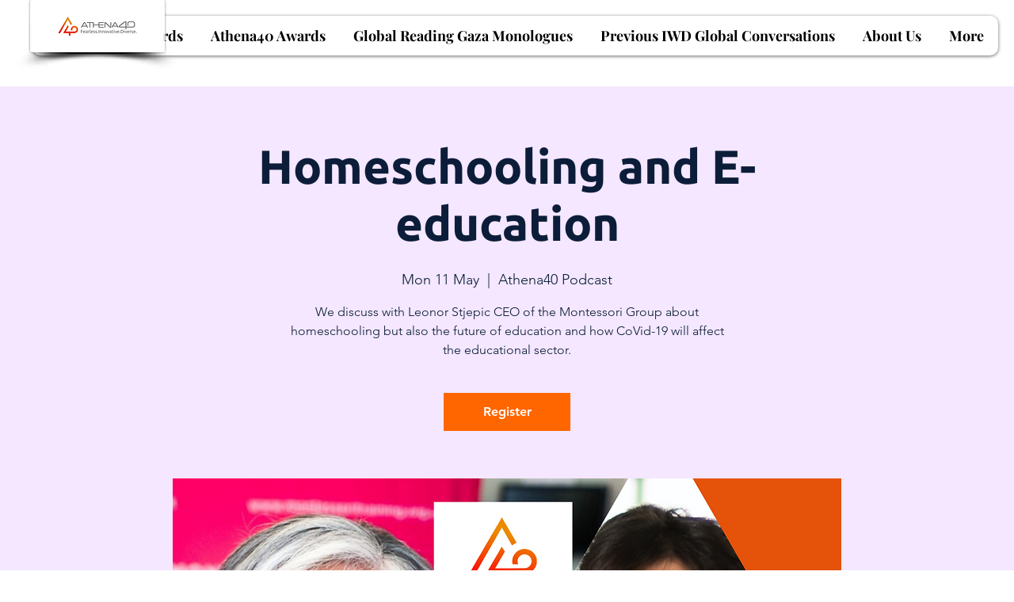

--- FILE ---
content_type: text/html; charset=UTF-8
request_url: https://www.athena40forum.com/event-details/homeschooling-and-e-education
body_size: 219177
content:
<!DOCTYPE html>
<html lang="en">
<head>
  
  <!-- SEO Tags -->
  <title>Homeschooling and E-education | athena40forum</title>
  <meta name="description" content="We discuss with Leonor Stjepic CEO of the Montessori Group about homeschooling but also the future of education and how CoVid-19 will affect the educational sector."/>
  <link rel="canonical" href="https://www.athena40forum.com/event-details/homeschooling-and-e-education"/>
  <meta name="robots" content="index"/>
  <meta property="og:title" content="Homeschooling and E-education | athena40forum"/>
  <meta property="og:description" content="We discuss with Leonor Stjepic CEO of the Montessori Group about homeschooling but also the future of education and how CoVid-19 will affect the educational sector."/>
  <meta property="og:image" content="https://static.wixstatic.com/media/994d69_95aaf89b7f154acd821f0ad3170e99ee~mv2.png/v1/fill/w_1080,h_1080,al_c/994d69_95aaf89b7f154acd821f0ad3170e99ee~mv2.png"/>
  <meta property="og:image:width" content="1080"/>
  <meta property="og:image:height" content="1080"/>
  <meta property="og:url" content="https://www.athena40forum.com/event-details/homeschooling-and-e-education"/>
  <meta property="og:site_name" content="athena40forum"/>
  <meta property="og:type" content="website"/>
  <script type="application/ld+json">{"@context":"https://schema.org","@type":"Event","name":"Homeschooling and E-education","description":"We discuss with Leonor Stjepic CEO of the Montessori Group about homeschooling but also the future of education and how CoVid-19 will affect the educational sector.","startDate":"2020-05-11T09:00:00+01:00","eventStatus":"https://schema.org/EventScheduled","eventAttendanceMode":"https://schema.org/OnlineEventAttendanceMode","location":{"@type":"VirtualLocation","url":"https://www.athena40forum.com/event-details/homeschooling-and-e-education","name":"Athena40 Podcast"},"image":{"@type":"ImageObject","url":"https://static.wixstatic.com/media/994d69_95aaf89b7f154acd821f0ad3170e99ee~mv2.png/v1/fill/w_1080,h_1080,al_c/994d69_95aaf89b7f154acd821f0ad3170e99ee~mv2.png","width":"1080","height":"1080"}}</script>
  <meta name="twitter:card" content="summary_large_image"/>
  <meta name="twitter:title" content="Homeschooling and E-education | athena40forum"/>
  <meta name="twitter:description" content="We discuss with Leonor Stjepic CEO of the Montessori Group about homeschooling but also the future of education and how CoVid-19 will affect the educational sector."/>
  <meta name="twitter:image" content="https://static.wixstatic.com/media/994d69_95aaf89b7f154acd821f0ad3170e99ee~mv2.png/v1/fill/w_1080,h_1080,al_c/994d69_95aaf89b7f154acd821f0ad3170e99ee~mv2.png"/>

  
  <meta charset='utf-8'>
  <meta name="viewport" content="width=device-width, initial-scale=1" id="wixDesktopViewport" />
  <meta http-equiv="X-UA-Compatible" content="IE=edge">
  <meta name="generator" content="Wix.com Website Builder"/>

  <link rel="icon" sizes="192x192" href="https://static.wixstatic.com/media/994d69_d3f68a151a344c7294df23fa2865e2db%7Emv2.jpg/v1/fill/w_192%2Ch_192%2Clg_1%2Cusm_0.66_1.00_0.01/994d69_d3f68a151a344c7294df23fa2865e2db%7Emv2.jpg" type="image/jpeg"/>
  <link rel="shortcut icon" href="https://static.wixstatic.com/media/994d69_d3f68a151a344c7294df23fa2865e2db%7Emv2.jpg/v1/fill/w_192%2Ch_192%2Clg_1%2Cusm_0.66_1.00_0.01/994d69_d3f68a151a344c7294df23fa2865e2db%7Emv2.jpg" type="image/jpeg"/>
  <link rel="apple-touch-icon" href="https://static.wixstatic.com/media/994d69_d3f68a151a344c7294df23fa2865e2db%7Emv2.jpg/v1/fill/w_180%2Ch_180%2Clg_1%2Cusm_0.66_1.00_0.01/994d69_d3f68a151a344c7294df23fa2865e2db%7Emv2.jpg" type="image/jpeg"/>

  <!-- Safari Pinned Tab Icon -->
  <!-- <link rel="mask-icon" href="https://static.wixstatic.com/media/994d69_d3f68a151a344c7294df23fa2865e2db%7Emv2.jpg/v1/fill/w_192%2Ch_192%2Clg_1%2Cusm_0.66_1.00_0.01/994d69_d3f68a151a344c7294df23fa2865e2db%7Emv2.jpg"> -->

  <!-- Original trials -->
  


  <!-- Segmenter Polyfill -->
  <script>
    if (!window.Intl || !window.Intl.Segmenter) {
      (function() {
        var script = document.createElement('script');
        script.src = 'https://static.parastorage.com/unpkg/@formatjs/intl-segmenter@11.7.10/polyfill.iife.js';
        document.head.appendChild(script);
      })();
    }
  </script>

  <!-- Legacy Polyfills -->
  <script nomodule="" src="https://static.parastorage.com/unpkg/core-js-bundle@3.2.1/minified.js"></script>
  <script nomodule="" src="https://static.parastorage.com/unpkg/focus-within-polyfill@5.0.9/dist/focus-within-polyfill.js"></script>

  <!-- Performance API Polyfills -->
  <script>
  (function () {
    var noop = function noop() {};
    if ("performance" in window === false) {
      window.performance = {};
    }
    window.performance.mark = performance.mark || noop;
    window.performance.measure = performance.measure || noop;
    if ("now" in window.performance === false) {
      var nowOffset = Date.now();
      if (performance.timing && performance.timing.navigationStart) {
        nowOffset = performance.timing.navigationStart;
      }
      window.performance.now = function now() {
        return Date.now() - nowOffset;
      };
    }
  })();
  </script>

  <!-- Globals Definitions -->
  <script>
    (function () {
      var now = Date.now()
      window.initialTimestamps = {
        initialTimestamp: now,
        initialRequestTimestamp: Math.round(performance.timeOrigin ? performance.timeOrigin : now - performance.now())
      }

      window.thunderboltTag = "libs-releases-GA-local"
      window.thunderboltVersion = "1.16803.0"
    })();
  </script>

  <!-- Essential Viewer Model -->
  <script type="application/json" id="wix-essential-viewer-model">{"fleetConfig":{"fleetName":"thunderbolt-seo-isolated-renderer","type":"GA","code":0},"mode":{"qa":false,"enableTestApi":false,"debug":false,"ssrIndicator":false,"ssrOnly":false,"siteAssetsFallback":"enable","versionIndicator":false},"componentsLibrariesTopology":[{"artifactId":"editor-elements","namespace":"wixui","url":"https:\/\/static.parastorage.com\/services\/editor-elements\/1.14868.0"},{"artifactId":"editor-elements","namespace":"dsgnsys","url":"https:\/\/static.parastorage.com\/services\/editor-elements\/1.14868.0"}],"siteFeaturesConfigs":{"sessionManager":{"isRunningInDifferentSiteContext":false}},"language":{"userLanguage":"en"},"siteAssets":{"clientTopology":{"mediaRootUrl":"https:\/\/static.wixstatic.com","scriptsUrl":"static.parastorage.com","staticMediaUrl":"https:\/\/static.wixstatic.com\/media","moduleRepoUrl":"https:\/\/static.parastorage.com\/unpkg","fileRepoUrl":"https:\/\/static.parastorage.com\/services","viewerAppsUrl":"https:\/\/viewer-apps.parastorage.com","viewerAssetsUrl":"https:\/\/viewer-assets.parastorage.com","siteAssetsUrl":"https:\/\/siteassets.parastorage.com","pageJsonServerUrls":["https:\/\/pages.parastorage.com","https:\/\/staticorigin.wixstatic.com","https:\/\/www.athena40forum.com","https:\/\/fallback.wix.com\/wix-html-editor-pages-webapp\/page"],"pathOfTBModulesInFileRepoForFallback":"wix-thunderbolt\/dist\/"}},"siteFeatures":["accessibility","appMonitoring","assetsLoader","businessLogger","captcha","clickHandlerRegistrar","commonConfig","componentsLoader","componentsRegistry","consentPolicy","cyclicTabbing","domSelectors","dynamicPages","environmentWixCodeSdk","environment","locationWixCodeSdk","mpaNavigation","navigationManager","navigationPhases","ooi","pages","panorama","protectedPages","renderer","reporter","routerFetch","router","scrollRestoration","seoWixCodeSdk","seo","sessionManager","siteMembersWixCodeSdk","siteMembers","siteScrollBlocker","siteWixCodeSdk","speculationRules","ssrCache","stores","structureApi","thunderboltInitializer","tpaCommons","translations","usedPlatformApis","warmupData","windowMessageRegistrar","windowWixCodeSdk","wixEmbedsApi","componentsReact","platform"],"site":{"externalBaseUrl":"https:\/\/www.athena40forum.com","isSEO":true},"media":{"staticMediaUrl":"https:\/\/static.wixstatic.com\/media","mediaRootUrl":"https:\/\/static.wixstatic.com\/","staticVideoUrl":"https:\/\/video.wixstatic.com\/"},"requestUrl":"https:\/\/www.athena40forum.com\/event-details\/homeschooling-and-e-education","rollout":{"siteAssetsVersionsRollout":false,"isDACRollout":0,"isTBRollout":false},"commonConfig":{"brand":"wix","host":"VIEWER","bsi":"","consentPolicy":{},"consentPolicyHeader":{},"siteRevision":"1984","renderingFlow":"NONE","language":"en","locale":"en-gb"},"interactionSampleRatio":0.01,"dynamicModelUrl":"https:\/\/www.athena40forum.com\/_api\/v2\/dynamicmodel","accessTokensUrl":"https:\/\/www.athena40forum.com\/_api\/v1\/access-tokens","isExcludedFromSecurityExperiments":false,"experiments":{"specs.thunderbolt.hardenFetchAndXHR":true,"specs.thunderbolt.securityExperiments":true}}</script>
  <script>window.viewerModel = JSON.parse(document.getElementById('wix-essential-viewer-model').textContent)</script>

  <script>
    window.commonConfig = viewerModel.commonConfig
  </script>

  
  <!-- BEGIN handleAccessTokens bundle -->

  <script data-url="https://static.parastorage.com/services/wix-thunderbolt/dist/handleAccessTokens.inline.4f2f9a53.bundle.min.js">(()=>{"use strict";function e(e){let{context:o,property:r,value:n,enumerable:i=!0}=e,c=e.get,l=e.set;if(!r||void 0===n&&!c&&!l)return new Error("property and value are required");let a=o||globalThis,s=a?.[r],u={};if(void 0!==n)u.value=n;else{if(c){let e=t(c);e&&(u.get=e)}if(l){let e=t(l);e&&(u.set=e)}}let p={...u,enumerable:i||!1,configurable:!1};void 0!==n&&(p.writable=!1);try{Object.defineProperty(a,r,p)}catch(e){return e instanceof TypeError?s:e}return s}function t(e,t){return"function"==typeof e?e:!0===e?.async&&"function"==typeof e.func?t?async function(t){return e.func(t)}:async function(){return e.func()}:"function"==typeof e?.func?e.func:void 0}try{e({property:"strictDefine",value:e})}catch{}try{e({property:"defineStrictObject",value:r})}catch{}try{e({property:"defineStrictMethod",value:n})}catch{}var o=["toString","toLocaleString","valueOf","constructor","prototype"];function r(t){let{context:n,property:c,propertiesToExclude:l=[],skipPrototype:a=!1,hardenPrototypePropertiesToExclude:s=[]}=t;if(!c)return new Error("property is required");let u=(n||globalThis)[c],p={},f=i(n,c);u&&("object"==typeof u||"function"==typeof u)&&Reflect.ownKeys(u).forEach(t=>{if(!l.includes(t)&&!o.includes(t)){let o=i(u,t);if(o&&(o.writable||o.configurable)){let{value:r,get:n,set:i,enumerable:c=!1}=o,l={};void 0!==r?l.value=r:n?l.get=n:i&&(l.set=i);try{let o=e({context:u,property:t,...l,enumerable:c});p[t]=o}catch(e){if(!(e instanceof TypeError))throw e;try{p[t]=o.value||o.get||o.set}catch{}}}}});let d={originalObject:u,originalProperties:p};if(!a&&void 0!==u?.prototype){let e=r({context:u,property:"prototype",propertiesToExclude:s,skipPrototype:!0});e instanceof Error||(d.originalPrototype=e?.originalObject,d.originalPrototypeProperties=e?.originalProperties)}return e({context:n,property:c,value:u,enumerable:f?.enumerable}),d}function n(t,o){let r=(o||globalThis)[t],n=i(o||globalThis,t);return r&&n&&(n.writable||n.configurable)?(Object.freeze(r),e({context:globalThis,property:t,value:r})):r}function i(e,t){if(e&&t)try{return Reflect.getOwnPropertyDescriptor(e,t)}catch{return}}function c(e){if("string"!=typeof e)return e;try{return decodeURIComponent(e).toLowerCase().trim()}catch{return e.toLowerCase().trim()}}function l(e,t){let o="";if("string"==typeof e)o=e.split("=")[0]?.trim()||"";else{if(!e||"string"!=typeof e.name)return!1;o=e.name}return t.has(c(o)||"")}function a(e,t){let o;return o="string"==typeof e?e.split(";").map(e=>e.trim()).filter(e=>e.length>0):e||[],o.filter(e=>!l(e,t))}var s=null;function u(){return null===s&&(s=typeof Document>"u"?void 0:Object.getOwnPropertyDescriptor(Document.prototype,"cookie")),s}function p(t,o){if(!globalThis?.cookieStore)return;let r=globalThis.cookieStore.get.bind(globalThis.cookieStore),n=globalThis.cookieStore.getAll.bind(globalThis.cookieStore),i=globalThis.cookieStore.set.bind(globalThis.cookieStore),c=globalThis.cookieStore.delete.bind(globalThis.cookieStore);return e({context:globalThis.CookieStore.prototype,property:"get",value:async function(e){return l(("string"==typeof e?e:e.name)||"",t)?null:r.call(this,e)},enumerable:!0}),e({context:globalThis.CookieStore.prototype,property:"getAll",value:async function(){return a(await n.apply(this,Array.from(arguments)),t)},enumerable:!0}),e({context:globalThis.CookieStore.prototype,property:"set",value:async function(){let e=Array.from(arguments);if(!l(1===e.length?e[0].name:e[0],t))return i.apply(this,e);o&&console.warn(o)},enumerable:!0}),e({context:globalThis.CookieStore.prototype,property:"delete",value:async function(){let e=Array.from(arguments);if(!l(1===e.length?e[0].name:e[0],t))return c.apply(this,e)},enumerable:!0}),e({context:globalThis.cookieStore,property:"prototype",value:globalThis.CookieStore.prototype,enumerable:!1}),e({context:globalThis,property:"cookieStore",value:globalThis.cookieStore,enumerable:!0}),{get:r,getAll:n,set:i,delete:c}}var f=["TextEncoder","TextDecoder","XMLHttpRequestEventTarget","EventTarget","URL","JSON","Reflect","Object","Array","Map","Set","WeakMap","WeakSet","Promise","Symbol","Error"],d=["addEventListener","removeEventListener","dispatchEvent","encodeURI","encodeURIComponent","decodeURI","decodeURIComponent"];const y=(e,t)=>{try{const o=t?t.get.call(document):document.cookie;return o.split(";").map(e=>e.trim()).filter(t=>t?.startsWith(e))[0]?.split("=")[1]}catch(e){return""}},g=(e="",t="",o="/")=>`${e}=; ${t?`domain=${t};`:""} max-age=0; path=${o}; expires=Thu, 01 Jan 1970 00:00:01 GMT`;function m(){(function(){if("undefined"!=typeof window){const e=performance.getEntriesByType("navigation")[0];return"back_forward"===(e?.type||"")}return!1})()&&function(){const{counter:e}=function(){const e=b("getItem");if(e){const[t,o]=e.split("-"),r=o?parseInt(o,10):0;if(r>=3){const e=t?Number(t):0;if(Date.now()-e>6e4)return{counter:0}}return{counter:r}}return{counter:0}}();e<3?(!function(e=1){b("setItem",`${Date.now()}-${e}`)}(e+1),window.location.reload()):console.error("ATS: Max reload attempts reached")}()}function b(e,t){try{return sessionStorage[e]("reload",t||"")}catch(e){console.error("ATS: Error calling sessionStorage:",e)}}const h="client-session-bind",v="sec-fetch-unsupported",{experiments:w}=window.viewerModel,T=[h,"client-binding",v,"svSession","smSession","server-session-bind","wixSession2","wixSession3"].map(e=>e.toLowerCase()),{cookie:S}=function(t,o){let r=new Set(t);return e({context:document,property:"cookie",set:{func:e=>function(e,t,o,r){let n=u(),i=c(t.split(";")[0]||"")||"";[...o].every(e=>!i.startsWith(e.toLowerCase()))&&n?.set?n.set.call(e,t):r&&console.warn(r)}(document,e,r,o)},get:{func:()=>function(e,t){let o=u();if(!o?.get)throw new Error("Cookie descriptor or getter not available");return a(o.get.call(e),t).join("; ")}(document,r)},enumerable:!0}),{cookieStore:p(r,o),cookie:u()}}(T),k="tbReady",x="security_overrideGlobals",{experiments:E,siteFeaturesConfigs:C,accessTokensUrl:P}=window.viewerModel,R=P,M={},O=(()=>{const e=y(h,S);if(w["specs.thunderbolt.browserCacheReload"]){y(v,S)||e?b("removeItem"):m()}return(()=>{const e=g(h),t=g(h,location.hostname);S.set.call(document,e),S.set.call(document,t)})(),e})();O&&(M["client-binding"]=O);const D=fetch;addEventListener(k,function e(t){const{logger:o}=t.detail;try{window.tb.init({fetch:D,fetchHeaders:M})}catch(e){const t=new Error("TB003");o.meter(`${x}_${t.message}`,{paramsOverrides:{errorType:x,eventString:t.message}}),window?.viewerModel?.mode.debug&&console.error(e)}finally{removeEventListener(k,e)}}),E["specs.thunderbolt.hardenFetchAndXHR"]||(window.fetchDynamicModel=()=>C.sessionManager.isRunningInDifferentSiteContext?Promise.resolve({}):fetch(R,{credentials:"same-origin",headers:M}).then(function(e){if(!e.ok)throw new Error(`[${e.status}]${e.statusText}`);return e.json()}),window.dynamicModelPromise=window.fetchDynamicModel())})();
//# sourceMappingURL=https://static.parastorage.com/services/wix-thunderbolt/dist/handleAccessTokens.inline.4f2f9a53.bundle.min.js.map</script>

<!-- END handleAccessTokens bundle -->

<!-- BEGIN overrideGlobals bundle -->

<script data-url="https://static.parastorage.com/services/wix-thunderbolt/dist/overrideGlobals.inline.ec13bfcf.bundle.min.js">(()=>{"use strict";function e(e){let{context:r,property:o,value:n,enumerable:i=!0}=e,c=e.get,a=e.set;if(!o||void 0===n&&!c&&!a)return new Error("property and value are required");let l=r||globalThis,u=l?.[o],s={};if(void 0!==n)s.value=n;else{if(c){let e=t(c);e&&(s.get=e)}if(a){let e=t(a);e&&(s.set=e)}}let p={...s,enumerable:i||!1,configurable:!1};void 0!==n&&(p.writable=!1);try{Object.defineProperty(l,o,p)}catch(e){return e instanceof TypeError?u:e}return u}function t(e,t){return"function"==typeof e?e:!0===e?.async&&"function"==typeof e.func?t?async function(t){return e.func(t)}:async function(){return e.func()}:"function"==typeof e?.func?e.func:void 0}try{e({property:"strictDefine",value:e})}catch{}try{e({property:"defineStrictObject",value:o})}catch{}try{e({property:"defineStrictMethod",value:n})}catch{}var r=["toString","toLocaleString","valueOf","constructor","prototype"];function o(t){let{context:n,property:c,propertiesToExclude:a=[],skipPrototype:l=!1,hardenPrototypePropertiesToExclude:u=[]}=t;if(!c)return new Error("property is required");let s=(n||globalThis)[c],p={},f=i(n,c);s&&("object"==typeof s||"function"==typeof s)&&Reflect.ownKeys(s).forEach(t=>{if(!a.includes(t)&&!r.includes(t)){let r=i(s,t);if(r&&(r.writable||r.configurable)){let{value:o,get:n,set:i,enumerable:c=!1}=r,a={};void 0!==o?a.value=o:n?a.get=n:i&&(a.set=i);try{let r=e({context:s,property:t,...a,enumerable:c});p[t]=r}catch(e){if(!(e instanceof TypeError))throw e;try{p[t]=r.value||r.get||r.set}catch{}}}}});let d={originalObject:s,originalProperties:p};if(!l&&void 0!==s?.prototype){let e=o({context:s,property:"prototype",propertiesToExclude:u,skipPrototype:!0});e instanceof Error||(d.originalPrototype=e?.originalObject,d.originalPrototypeProperties=e?.originalProperties)}return e({context:n,property:c,value:s,enumerable:f?.enumerable}),d}function n(t,r){let o=(r||globalThis)[t],n=i(r||globalThis,t);return o&&n&&(n.writable||n.configurable)?(Object.freeze(o),e({context:globalThis,property:t,value:o})):o}function i(e,t){if(e&&t)try{return Reflect.getOwnPropertyDescriptor(e,t)}catch{return}}function c(e){if("string"!=typeof e)return e;try{return decodeURIComponent(e).toLowerCase().trim()}catch{return e.toLowerCase().trim()}}function a(e,t){return e instanceof Headers?e.forEach((r,o)=>{l(o,t)||e.delete(o)}):Object.keys(e).forEach(r=>{l(r,t)||delete e[r]}),e}function l(e,t){return!t.has(c(e)||"")}function u(e,t){let r=!0,o=function(e){let t,r;if(globalThis.Request&&e instanceof Request)t=e.url;else{if("function"!=typeof e?.toString)throw new Error("Unsupported type for url");t=e.toString()}try{return new URL(t).pathname}catch{return r=t.replace(/#.+/gi,"").split("?").shift(),r.startsWith("/")?r:`/${r}`}}(e),n=c(o);return n&&t.some(e=>n.includes(e))&&(r=!1),r}function s(t,r,o){let n=fetch,i=XMLHttpRequest,c=new Set(r);function s(){let e=new i,r=e.open,n=e.setRequestHeader;return e.open=function(){let n=Array.from(arguments),i=n[1];if(n.length<2||u(i,t))return r.apply(e,n);throw new Error(o||`Request not allowed for path ${i}`)},e.setRequestHeader=function(t,r){l(decodeURIComponent(t),c)&&n.call(e,t,r)},e}return e({property:"fetch",value:function(){let e=function(e,t){return globalThis.Request&&e[0]instanceof Request&&e[0]?.headers?a(e[0].headers,t):e[1]?.headers&&a(e[1].headers,t),e}(arguments,c);return u(arguments[0],t)?n.apply(globalThis,Array.from(e)):new Promise((e,t)=>{t(new Error(o||`Request not allowed for path ${arguments[0]}`))})},enumerable:!0}),e({property:"XMLHttpRequest",value:s,enumerable:!0}),Object.keys(i).forEach(e=>{s[e]=i[e]}),{fetch:n,XMLHttpRequest:i}}var p=["TextEncoder","TextDecoder","XMLHttpRequestEventTarget","EventTarget","URL","JSON","Reflect","Object","Array","Map","Set","WeakMap","WeakSet","Promise","Symbol","Error"],f=["addEventListener","removeEventListener","dispatchEvent","encodeURI","encodeURIComponent","decodeURI","decodeURIComponent"];const d=function(){let t=globalThis.open,r=document.open;function o(e,r,o){let n="string"!=typeof e,i=t.call(window,e,r,o);return n||e&&function(e){return e.startsWith("//")&&/(?:[a-z0-9](?:[a-z0-9-]{0,61}[a-z0-9])?\.)+[a-z0-9][a-z0-9-]{0,61}[a-z0-9]/g.test(`${location.protocol}:${e}`)&&(e=`${location.protocol}${e}`),!e.startsWith("http")||new URL(e).hostname===location.hostname}(e)?{}:i}return e({property:"open",value:o,context:globalThis,enumerable:!0}),e({property:"open",value:function(e,t,n){return e?o(e,t,n):r.call(document,e||"",t||"",n||"")},context:document,enumerable:!0}),{open:t,documentOpen:r}},y=function(){let t=document.createElement,r=Element.prototype.setAttribute,o=Element.prototype.setAttributeNS;return e({property:"createElement",context:document,value:function(n,i){let a=t.call(document,n,i);if("iframe"===c(n)){e({property:"srcdoc",context:a,get:()=>"",set:()=>{console.warn("`srcdoc` is not allowed in iframe elements.")}});let t=function(e,t){"srcdoc"!==e.toLowerCase()?r.call(a,e,t):console.warn("`srcdoc` attribute is not allowed to be set.")},n=function(e,t,r){"srcdoc"!==t.toLowerCase()?o.call(a,e,t,r):console.warn("`srcdoc` attribute is not allowed to be set.")};a.setAttribute=t,a.setAttributeNS=n}return a},enumerable:!0}),{createElement:t,setAttribute:r,setAttributeNS:o}},m=["client-binding"],b=["/_api/v1/access-tokens","/_api/v2/dynamicmodel","/_api/one-app-session-web/v3/businesses"],h=function(){let t=setTimeout,r=setInterval;return o("setTimeout",0,globalThis),o("setInterval",0,globalThis),{setTimeout:t,setInterval:r};function o(t,r,o){let n=o||globalThis,i=n[t];if(!i||"function"!=typeof i)throw new Error(`Function ${t} not found or is not a function`);e({property:t,value:function(){let e=Array.from(arguments);if("string"!=typeof e[r])return i.apply(n,e);console.warn(`Calling ${t} with a String Argument at index ${r} is not allowed`)},context:o,enumerable:!0})}},v=function(){if(navigator&&"serviceWorker"in navigator){let t=navigator.serviceWorker.register;return e({context:navigator.serviceWorker,property:"register",value:function(){console.log("Service worker registration is not allowed")},enumerable:!0}),{register:t}}return{}};performance.mark("overrideGlobals started");const{isExcludedFromSecurityExperiments:g,experiments:w}=window.viewerModel,E=!g&&w["specs.thunderbolt.securityExperiments"];try{d(),E&&y(),w["specs.thunderbolt.hardenFetchAndXHR"]&&E&&s(b,m),v(),(e=>{let t=[],r=[];r=r.concat(["TextEncoder","TextDecoder"]),e&&(r=r.concat(["XMLHttpRequestEventTarget","EventTarget"])),r=r.concat(["URL","JSON"]),e&&(t=t.concat(["addEventListener","removeEventListener"])),t=t.concat(["encodeURI","encodeURIComponent","decodeURI","decodeURIComponent"]),r=r.concat(["String","Number"]),e&&r.push("Object"),r=r.concat(["Reflect"]),t.forEach(e=>{n(e),["addEventListener","removeEventListener"].includes(e)&&n(e,document)}),r.forEach(e=>{o({property:e})})})(E),E&&h()}catch(e){window?.viewerModel?.mode.debug&&console.error(e);const t=new Error("TB006");window.fedops?.reportError(t,"security_overrideGlobals"),window.Sentry?window.Sentry.captureException(t):globalThis.defineStrictProperty("sentryBuffer",[t],window,!1)}performance.mark("overrideGlobals ended")})();
//# sourceMappingURL=https://static.parastorage.com/services/wix-thunderbolt/dist/overrideGlobals.inline.ec13bfcf.bundle.min.js.map</script>

<!-- END overrideGlobals bundle -->


  
  <script>
    window.commonConfig = viewerModel.commonConfig

	
  </script>

  <!-- Initial CSS -->
  <style data-url="https://static.parastorage.com/services/wix-thunderbolt/dist/main.347af09f.min.css">@keyframes slide-horizontal-new{0%{transform:translateX(100%)}}@keyframes slide-horizontal-old{80%{opacity:1}to{opacity:0;transform:translateX(-100%)}}@keyframes slide-vertical-new{0%{transform:translateY(-100%)}}@keyframes slide-vertical-old{80%{opacity:1}to{opacity:0;transform:translateY(100%)}}@keyframes out-in-new{0%{opacity:0}}@keyframes out-in-old{to{opacity:0}}:root:active-view-transition{view-transition-name:none}::view-transition{pointer-events:none}:root:active-view-transition::view-transition-new(page-group),:root:active-view-transition::view-transition-old(page-group){animation-duration:.6s;cursor:wait;pointer-events:all}:root:active-view-transition-type(SlideHorizontal)::view-transition-old(page-group){animation:slide-horizontal-old .6s cubic-bezier(.83,0,.17,1) forwards;mix-blend-mode:normal}:root:active-view-transition-type(SlideHorizontal)::view-transition-new(page-group){animation:slide-horizontal-new .6s cubic-bezier(.83,0,.17,1) backwards;mix-blend-mode:normal}:root:active-view-transition-type(SlideVertical)::view-transition-old(page-group){animation:slide-vertical-old .6s cubic-bezier(.83,0,.17,1) forwards;mix-blend-mode:normal}:root:active-view-transition-type(SlideVertical)::view-transition-new(page-group){animation:slide-vertical-new .6s cubic-bezier(.83,0,.17,1) backwards;mix-blend-mode:normal}:root:active-view-transition-type(OutIn)::view-transition-old(page-group){animation:out-in-old .35s cubic-bezier(.22,1,.36,1) forwards}:root:active-view-transition-type(OutIn)::view-transition-new(page-group){animation:out-in-new .35s cubic-bezier(.64,0,.78,0) .35s backwards}@media(prefers-reduced-motion:reduce){::view-transition-group(*),::view-transition-new(*),::view-transition-old(*){animation:none!important}}body,html{background:transparent;border:0;margin:0;outline:0;padding:0;vertical-align:baseline}body{--scrollbar-width:0px;font-family:Arial,Helvetica,sans-serif;font-size:10px}body,html{height:100%}body{overflow-x:auto;overflow-y:scroll}body:not(.responsive) #site-root{min-width:var(--site-width);width:100%}body:not([data-js-loaded]) [data-hide-prejs]{visibility:hidden}interact-element{display:contents}#SITE_CONTAINER{position:relative}:root{--one-unit:1vw;--section-max-width:9999px;--spx-stopper-max:9999px;--spx-stopper-min:0px;--browser-zoom:1}@supports(-webkit-appearance:none) and (stroke-color:transparent){:root{--safari-sticky-fix:opacity;--experimental-safari-sticky-fix:translateZ(0)}}@supports(container-type:inline-size){:root{--one-unit:1cqw}}[id^=oldHoverBox-]{mix-blend-mode:plus-lighter;transition:opacity .5s ease,visibility .5s ease}[data-mesh-id$=inlineContent-gridContainer]:has(>[id^=oldHoverBox-]){isolation:isolate}</style>
<style data-url="https://static.parastorage.com/services/wix-thunderbolt/dist/main.renderer.25146d00.min.css">a,abbr,acronym,address,applet,b,big,blockquote,button,caption,center,cite,code,dd,del,dfn,div,dl,dt,em,fieldset,font,footer,form,h1,h2,h3,h4,h5,h6,header,i,iframe,img,ins,kbd,label,legend,li,nav,object,ol,p,pre,q,s,samp,section,small,span,strike,strong,sub,sup,table,tbody,td,tfoot,th,thead,title,tr,tt,u,ul,var{background:transparent;border:0;margin:0;outline:0;padding:0;vertical-align:baseline}input,select,textarea{box-sizing:border-box;font-family:Helvetica,Arial,sans-serif}ol,ul{list-style:none}blockquote,q{quotes:none}ins{text-decoration:none}del{text-decoration:line-through}table{border-collapse:collapse;border-spacing:0}a{cursor:pointer;text-decoration:none}.testStyles{overflow-y:hidden}.reset-button{-webkit-appearance:none;background:none;border:0;color:inherit;font:inherit;line-height:normal;outline:0;overflow:visible;padding:0;-webkit-user-select:none;-moz-user-select:none;-ms-user-select:none}:focus{outline:none}body.device-mobile-optimized:not(.disable-site-overflow){overflow-x:hidden;overflow-y:scroll}body.device-mobile-optimized:not(.responsive) #SITE_CONTAINER{margin-left:auto;margin-right:auto;overflow-x:visible;position:relative;width:320px}body.device-mobile-optimized:not(.responsive):not(.blockSiteScrolling) #SITE_CONTAINER{margin-top:0}body.device-mobile-optimized>*{max-width:100%!important}body.device-mobile-optimized #site-root{overflow-x:hidden;overflow-y:hidden}@supports(overflow:clip){body.device-mobile-optimized #site-root{overflow-x:clip;overflow-y:clip}}body.device-mobile-non-optimized #SITE_CONTAINER #site-root{overflow-x:clip;overflow-y:clip}body.device-mobile-non-optimized.fullScreenMode{background-color:#5f6360}body.device-mobile-non-optimized.fullScreenMode #MOBILE_ACTIONS_MENU,body.device-mobile-non-optimized.fullScreenMode #SITE_BACKGROUND,body.device-mobile-non-optimized.fullScreenMode #site-root,body.fullScreenMode #WIX_ADS{visibility:hidden}body.fullScreenMode{overflow-x:hidden!important;overflow-y:hidden!important}body.fullScreenMode.device-mobile-optimized #TINY_MENU{opacity:0;pointer-events:none}body.fullScreenMode-scrollable.device-mobile-optimized{overflow-x:hidden!important;overflow-y:auto!important}body.fullScreenMode-scrollable.device-mobile-optimized #masterPage,body.fullScreenMode-scrollable.device-mobile-optimized #site-root{overflow-x:hidden!important;overflow-y:hidden!important}body.fullScreenMode-scrollable.device-mobile-optimized #SITE_BACKGROUND,body.fullScreenMode-scrollable.device-mobile-optimized #masterPage{height:auto!important}body.fullScreenMode-scrollable.device-mobile-optimized #masterPage.mesh-layout{height:0!important}body.blockSiteScrolling,body.siteScrollingBlocked{position:fixed;width:100%}body.siteScrollingBlockedIOSFix{overflow:hidden!important}body.blockSiteScrolling #SITE_CONTAINER{margin-top:calc(var(--blocked-site-scroll-margin-top)*-1)}#site-root{margin:0 auto;min-height:100%;position:relative;top:var(--wix-ads-height)}#site-root img:not([src]){visibility:hidden}#site-root svg img:not([src]){visibility:visible}.auto-generated-link{color:inherit}#SCROLL_TO_BOTTOM,#SCROLL_TO_TOP{height:0}.has-click-trigger{cursor:pointer}.fullScreenOverlay{bottom:0;display:flex;justify-content:center;left:0;overflow-y:hidden;position:fixed;right:0;top:-60px;z-index:1005}.fullScreenOverlay>.fullScreenOverlayContent{bottom:0;left:0;margin:0 auto;overflow:hidden;position:absolute;right:0;top:60px;transform:translateZ(0)}[data-mesh-id$=centeredContent],[data-mesh-id$=form],[data-mesh-id$=inlineContent]{pointer-events:none;position:relative}[data-mesh-id$=-gridWrapper],[data-mesh-id$=-rotated-wrapper]{pointer-events:none}[data-mesh-id$=-gridContainer]>*,[data-mesh-id$=-rotated-wrapper]>*,[data-mesh-id$=inlineContent]>:not([data-mesh-id$=-gridContainer]){pointer-events:auto}.device-mobile-optimized #masterPage.mesh-layout #SOSP_CONTAINER_CUSTOM_ID{grid-area:2/1/3/2;-ms-grid-row:2;position:relative}#masterPage.mesh-layout{-ms-grid-rows:max-content max-content min-content max-content;-ms-grid-columns:100%;align-items:start;display:-ms-grid;display:grid;grid-template-columns:100%;grid-template-rows:max-content max-content min-content max-content;justify-content:stretch}#masterPage.mesh-layout #PAGES_CONTAINER,#masterPage.mesh-layout #SITE_FOOTER-placeholder,#masterPage.mesh-layout #SITE_FOOTER_WRAPPER,#masterPage.mesh-layout #SITE_HEADER-placeholder,#masterPage.mesh-layout #SITE_HEADER_WRAPPER,#masterPage.mesh-layout #SOSP_CONTAINER_CUSTOM_ID[data-state~=mobileView],#masterPage.mesh-layout #soapAfterPagesContainer,#masterPage.mesh-layout #soapBeforePagesContainer{-ms-grid-row-align:start;-ms-grid-column-align:start;-ms-grid-column:1}#masterPage.mesh-layout #SITE_HEADER-placeholder,#masterPage.mesh-layout #SITE_HEADER_WRAPPER{grid-area:1/1/2/2;-ms-grid-row:1}#masterPage.mesh-layout #PAGES_CONTAINER,#masterPage.mesh-layout #soapAfterPagesContainer,#masterPage.mesh-layout #soapBeforePagesContainer{grid-area:3/1/4/2;-ms-grid-row:3}#masterPage.mesh-layout #soapAfterPagesContainer,#masterPage.mesh-layout #soapBeforePagesContainer{width:100%}#masterPage.mesh-layout #PAGES_CONTAINER{align-self:stretch}#masterPage.mesh-layout main#PAGES_CONTAINER{display:block}#masterPage.mesh-layout #SITE_FOOTER-placeholder,#masterPage.mesh-layout #SITE_FOOTER_WRAPPER{grid-area:4/1/5/2;-ms-grid-row:4}#masterPage.mesh-layout #SITE_PAGES,#masterPage.mesh-layout [data-mesh-id=PAGES_CONTAINERcenteredContent],#masterPage.mesh-layout [data-mesh-id=PAGES_CONTAINERinlineContent]{height:100%}#masterPage.mesh-layout.desktop>*{width:100%}#masterPage.mesh-layout #PAGES_CONTAINER,#masterPage.mesh-layout #SITE_FOOTER,#masterPage.mesh-layout #SITE_FOOTER_WRAPPER,#masterPage.mesh-layout #SITE_HEADER,#masterPage.mesh-layout #SITE_HEADER_WRAPPER,#masterPage.mesh-layout #SITE_PAGES,#masterPage.mesh-layout #masterPageinlineContent{position:relative}#masterPage.mesh-layout #SITE_HEADER{grid-area:1/1/2/2}#masterPage.mesh-layout #SITE_FOOTER{grid-area:4/1/5/2}#masterPage.mesh-layout.overflow-x-clip #SITE_FOOTER,#masterPage.mesh-layout.overflow-x-clip #SITE_HEADER{overflow-x:clip}[data-z-counter]{z-index:0}[data-z-counter="0"]{z-index:auto}.wixSiteProperties{-webkit-font-smoothing:antialiased;-moz-osx-font-smoothing:grayscale}:root{--wst-button-color-fill-primary:rgb(var(--color_48));--wst-button-color-border-primary:rgb(var(--color_49));--wst-button-color-text-primary:rgb(var(--color_50));--wst-button-color-fill-primary-hover:rgb(var(--color_51));--wst-button-color-border-primary-hover:rgb(var(--color_52));--wst-button-color-text-primary-hover:rgb(var(--color_53));--wst-button-color-fill-primary-disabled:rgb(var(--color_54));--wst-button-color-border-primary-disabled:rgb(var(--color_55));--wst-button-color-text-primary-disabled:rgb(var(--color_56));--wst-button-color-fill-secondary:rgb(var(--color_57));--wst-button-color-border-secondary:rgb(var(--color_58));--wst-button-color-text-secondary:rgb(var(--color_59));--wst-button-color-fill-secondary-hover:rgb(var(--color_60));--wst-button-color-border-secondary-hover:rgb(var(--color_61));--wst-button-color-text-secondary-hover:rgb(var(--color_62));--wst-button-color-fill-secondary-disabled:rgb(var(--color_63));--wst-button-color-border-secondary-disabled:rgb(var(--color_64));--wst-button-color-text-secondary-disabled:rgb(var(--color_65));--wst-color-fill-base-1:rgb(var(--color_36));--wst-color-fill-base-2:rgb(var(--color_37));--wst-color-fill-base-shade-1:rgb(var(--color_38));--wst-color-fill-base-shade-2:rgb(var(--color_39));--wst-color-fill-base-shade-3:rgb(var(--color_40));--wst-color-fill-accent-1:rgb(var(--color_41));--wst-color-fill-accent-2:rgb(var(--color_42));--wst-color-fill-accent-3:rgb(var(--color_43));--wst-color-fill-accent-4:rgb(var(--color_44));--wst-color-fill-background-primary:rgb(var(--color_11));--wst-color-fill-background-secondary:rgb(var(--color_12));--wst-color-text-primary:rgb(var(--color_15));--wst-color-text-secondary:rgb(var(--color_14));--wst-color-action:rgb(var(--color_18));--wst-color-disabled:rgb(var(--color_39));--wst-color-title:rgb(var(--color_45));--wst-color-subtitle:rgb(var(--color_46));--wst-color-line:rgb(var(--color_47));--wst-font-style-h2:var(--font_2);--wst-font-style-h3:var(--font_3);--wst-font-style-h4:var(--font_4);--wst-font-style-h5:var(--font_5);--wst-font-style-h6:var(--font_6);--wst-font-style-body-large:var(--font_7);--wst-font-style-body-medium:var(--font_8);--wst-font-style-body-small:var(--font_9);--wst-font-style-body-x-small:var(--font_10);--wst-color-custom-1:rgb(var(--color_13));--wst-color-custom-2:rgb(var(--color_16));--wst-color-custom-3:rgb(var(--color_17));--wst-color-custom-4:rgb(var(--color_19));--wst-color-custom-5:rgb(var(--color_20));--wst-color-custom-6:rgb(var(--color_21));--wst-color-custom-7:rgb(var(--color_22));--wst-color-custom-8:rgb(var(--color_23));--wst-color-custom-9:rgb(var(--color_24));--wst-color-custom-10:rgb(var(--color_25));--wst-color-custom-11:rgb(var(--color_26));--wst-color-custom-12:rgb(var(--color_27));--wst-color-custom-13:rgb(var(--color_28));--wst-color-custom-14:rgb(var(--color_29));--wst-color-custom-15:rgb(var(--color_30));--wst-color-custom-16:rgb(var(--color_31));--wst-color-custom-17:rgb(var(--color_32));--wst-color-custom-18:rgb(var(--color_33));--wst-color-custom-19:rgb(var(--color_34));--wst-color-custom-20:rgb(var(--color_35))}.wix-presets-wrapper{display:contents}</style>

  <meta name="format-detection" content="telephone=no">
  <meta name="skype_toolbar" content="skype_toolbar_parser_compatible">
  
  

  

  

  <!-- head performance data start -->
  
  <!-- head performance data end -->
  

    


    
<style data-href="https://static.parastorage.com/services/editor-elements-library/dist/thunderbolt/rb_wixui.thunderbolt[DropDownMenu_SolidColorMenuButtonSkin].3c6b3073.min.css">._pfxlW{clip-path:inset(50%);height:24px;position:absolute;width:24px}._pfxlW:active,._pfxlW:focus{clip-path:unset;right:0;top:50%;transform:translateY(-50%)}._pfxlW.RG3k61{transform:translateY(-50%) rotate(180deg)}.I2NxvL,.ULfND1{box-sizing:border-box;height:100%;overflow:visible;position:relative;width:auto}.I2NxvL[data-state~=header] a,.I2NxvL[data-state~=header] div,[data-state~=header].ULfND1 a,[data-state~=header].ULfND1 div{cursor:default!important}.I2NxvL .piclkP,.ULfND1 .piclkP{display:inline-block;height:100%;width:100%}.ULfND1{--display:inline-block;background-color:transparent;cursor:pointer;display:var(--display);transition:var(--trans,background-color .4s ease 0s)}.ULfND1 .ktxcLB{border-left:1px solid rgba(var(--sep,var(--color_15,color_15)),var(--alpha-sep,1));padding:0 var(--pad,5px)}.ULfND1 .JghqhY{color:rgb(var(--txt,var(--color_15,color_15)));display:inline-block;font:var(--fnt,var(--font_1));padding:0 10px;transition:var(--trans2,color .4s ease 0s)}.ULfND1[data-listposition=left]{border-radius:var(--rd,10px);border-bottom-right-radius:0;border-top-right-radius:0}.ULfND1[data-listposition=left] .ktxcLB{border:0;border-left:none}.ULfND1[data-listposition=right]{border-radius:var(--rd,10px);border-bottom-left-radius:0;border-top-left-radius:0}.ULfND1[data-listposition=lonely]{border-radius:var(--rd,10px)}.ULfND1[data-listposition=lonely] .ktxcLB{border:0}.ULfND1[data-state~=drop]{background-color:transparent;display:block;transition:var(--trans,background-color .4s ease 0s);width:100%}.ULfND1[data-state~=drop] .ktxcLB{border:0;border-top:1px solid rgba(var(--sep,var(--color_15,color_15)),var(--alpha-sep,1));padding:0;width:auto}.ULfND1[data-state~=drop] .JghqhY{padding:0 .5em}.ULfND1[data-listposition=top]{border-radius:var(--rdDrop,10px);border-bottom-left-radius:0;border-bottom-right-radius:0}.ULfND1[data-listposition=top] .ktxcLB{border:0}.ULfND1[data-listposition=bottom]{border-radius:var(--rdDrop,10px);border-top-left-radius:0;border-top-right-radius:0}.ULfND1[data-listposition=dropLonely]{border-radius:var(--rdDrop,10px)}.ULfND1[data-listposition=dropLonely] .ktxcLB{border:0}.ULfND1[data-state~=link]:hover,.ULfND1[data-state~=over]{background-color:rgba(var(--bgh,var(--color_17,color_17)),var(--alpha-bgh,1));transition:var(--trans,background-color .4s ease 0s)}.ULfND1[data-state~=link]:hover .JghqhY,.ULfND1[data-state~=over] .JghqhY{color:rgb(var(--txth,var(--color_15,color_15)));transition:var(--trans2,color .4s ease 0s)}.ULfND1[data-state~=selected]{background-color:rgba(var(--bgs,var(--color_18,color_18)),var(--alpha-bgs,1));transition:var(--trans,background-color .4s ease 0s)}.ULfND1[data-state~=selected] .JghqhY{color:rgb(var(--txts,var(--color_15,color_15)));transition:var(--trans2,color .4s ease 0s)}.eK3b7p{overflow-x:hidden}.eK3b7p .dX73bf{display:flex;flex-direction:column;height:100%;width:100%}.eK3b7p .dX73bf .ShB2o6{flex:1}.eK3b7p .dX73bf .LtxuwL{height:calc(100% - (var(--menuTotalBordersY, 0px)));overflow:visible;white-space:nowrap;width:calc(100% - (var(--menuTotalBordersX, 0px)))}.eK3b7p .dX73bf .LtxuwL .SUHLli,.eK3b7p .dX73bf .LtxuwL .xu0rO4{direction:var(--menu-direction);display:inline-block;text-align:var(--menu-align,var(--align))}.eK3b7p .dX73bf .LtxuwL .bNFXK4{display:block;width:100%}.eK3b7p .QQFha4{direction:var(--submenus-direction);display:block;opacity:1;text-align:var(--submenus-align,var(--align));z-index:99999}.eK3b7p .QQFha4 .vZwEg5{display:inherit;overflow:visible;visibility:inherit;white-space:nowrap;width:auto}.eK3b7p .QQFha4._0uaYC{transition:visibility;transition-delay:.2s;visibility:visible}.eK3b7p .QQFha4 .xu0rO4{display:inline-block}.eK3b7p .V4qocw{display:none}.HYblus>nav{bottom:0;left:0;position:absolute;right:0;top:0}.HYblus .LtxuwL{background-color:rgba(var(--bg,var(--color_11,color_11)),var(--alpha-bg,1));border:solid var(--brw,0) rgba(var(--brd,var(--color_15,color_15)),var(--alpha-brd,1));border-radius:var(--rd,10px);box-shadow:var(--shd,0 1px 4px rgba(0,0,0,.6));position:absolute;width:calc(100% - var(--menuTotalBordersX, 0px))}.HYblus .QQFha4{box-sizing:border-box;margin-top:7px;position:absolute;visibility:hidden}.HYblus [data-dropmode=dropUp] .QQFha4{margin-bottom:7px;margin-top:0}.HYblus .vZwEg5{background-color:rgba(var(--bgDrop,var(--color_11,color_11)),var(--alpha-bgDrop,1));border:solid var(--brw,0) rgba(var(--brd,var(--color_15,color_15)),var(--alpha-brd,1));border-radius:var(--rdDrop,10px);box-shadow:var(--shd,0 1px 4px rgba(0,0,0,.6))}</style>
<style data-href="https://static.parastorage.com/services/editor-elements-library/dist/thunderbolt/rb_wixui.thunderbolt[WPhoto_LiftedShadowPhoto].90f733ce.min.css">.nTOEE9{height:100%;overflow:hidden;position:relative;width:100%}.nTOEE9.sqUyGm:hover{cursor:url([data-uri]),auto}.nTOEE9.C_JY0G:hover{cursor:url([data-uri]),auto}.RZQnmg{background-color:rgb(var(--color_11));border-radius:50%;bottom:12px;height:40px;opacity:0;pointer-events:none;position:absolute;right:12px;width:40px}.RZQnmg path{fill:rgb(var(--color_15))}.RZQnmg:focus{cursor:auto;opacity:1;pointer-events:auto}.Tj01hh,.jhxvbR{display:block;height:100%;width:100%}.jhxvbR img{max-width:var(--wix-img-max-width,100%)}.jhxvbR[data-animate-blur] img{filter:blur(9px);transition:filter .8s ease-in}.jhxvbR[data-animate-blur] img[data-load-done]{filter:none}.rYiAuL{cursor:pointer}.gSXewE{height:0;left:0;overflow:hidden;top:0;width:0}.OJQ_3L,.gSXewE{position:absolute}.OJQ_3L{background-color:rgb(var(--color_11));border-radius:300px;bottom:0;cursor:pointer;height:40px;margin:16px 16px;opacity:0;pointer-events:none;right:0;width:40px}.OJQ_3L path{fill:rgb(var(--color_12))}.OJQ_3L:focus{cursor:auto;opacity:1;pointer-events:auto}.S3GaTj{box-sizing:border-box;height:100%;width:100%}.bHLGFC{min-height:var(--image-min-height);min-width:var(--image-min-width)}.bHLGFC img,img.bHLGFC{filter:var(--filter-effect-svg-url);-webkit-mask-image:var(--mask-image,none);mask-image:var(--mask-image,none);-webkit-mask-position:var(--mask-position,0);mask-position:var(--mask-position,0);-webkit-mask-repeat:var(--mask-repeat,no-repeat);mask-repeat:var(--mask-repeat,no-repeat);-webkit-mask-size:var(--mask-size,100% 100%);mask-size:var(--mask-size,100% 100%);-o-object-position:var(--object-position);object-position:var(--object-position)}.ROb7KR .S3GaTj{background-color:rgba(var(--brd,var(--color_15,color_15)),var(--alpha-brd,1));border-color:rgba(var(--brd,var(--color_15,color_15)),var(--alpha-brd,1));border-radius:var(--rd,3px);border-style:solid;border-width:var(--brw,2px);box-shadow:0 0 3px rgba(0,0,0,.5);display:block;overflow:hidden}.ROb7KR .bHLGFC{border-radius:calc(var(--sizeRd, var(--rd, 3px)) - var(--sizeBrw, var(--brw, 2px)));overflow:hidden}.ROb7KR:after,.ROb7KR:before{background-image:url([data-uri]);background-repeat:no-repeat;bottom:-26px;content:"";height:26px;position:absolute;width:165px}.ROb7KR:before{background-position:0 0;left:-20px}.ROb7KR:after{background-position:100% 0;right:-20px}</style>
<style data-href="https://static.parastorage.com/services/editor-elements-library/dist/thunderbolt/rb_wixui.thunderbolt_bootstrap.a1b00b19.min.css">.cwL6XW{cursor:pointer}.sNF2R0{opacity:0}.hLoBV3{transition:opacity var(--transition-duration) cubic-bezier(.37,0,.63,1)}.Rdf41z,.hLoBV3{opacity:1}.ftlZWo{transition:opacity var(--transition-duration) cubic-bezier(.37,0,.63,1)}.ATGlOr,.ftlZWo{opacity:0}.KQSXD0{transition:opacity var(--transition-duration) cubic-bezier(.64,0,.78,0)}.KQSXD0,.pagQKE{opacity:1}._6zG5H{opacity:0;transition:opacity var(--transition-duration) cubic-bezier(.22,1,.36,1)}.BB49uC{transform:translateX(100%)}.j9xE1V{transition:transform var(--transition-duration) cubic-bezier(.87,0,.13,1)}.ICs7Rs,.j9xE1V{transform:translateX(0)}.DxijZJ{transition:transform var(--transition-duration) cubic-bezier(.87,0,.13,1)}.B5kjYq,.DxijZJ{transform:translateX(-100%)}.cJijIV{transition:transform var(--transition-duration) cubic-bezier(.87,0,.13,1)}.cJijIV,.hOxaWM{transform:translateX(0)}.T9p3fN{transform:translateX(100%);transition:transform var(--transition-duration) cubic-bezier(.87,0,.13,1)}.qDxYJm{transform:translateY(100%)}.aA9V0P{transition:transform var(--transition-duration) cubic-bezier(.87,0,.13,1)}.YPXPAS,.aA9V0P{transform:translateY(0)}.Xf2zsA{transition:transform var(--transition-duration) cubic-bezier(.87,0,.13,1)}.Xf2zsA,.y7Kt7s{transform:translateY(-100%)}.EeUgMu{transition:transform var(--transition-duration) cubic-bezier(.87,0,.13,1)}.EeUgMu,.fdHrtm{transform:translateY(0)}.WIFaG4{transform:translateY(100%);transition:transform var(--transition-duration) cubic-bezier(.87,0,.13,1)}body:not(.responsive) .JsJXaX{overflow-x:clip}:root:active-view-transition .JsJXaX{view-transition-name:page-group}.AnQkDU{display:grid;grid-template-columns:1fr;grid-template-rows:1fr;height:100%}.AnQkDU>div{align-self:stretch!important;grid-area:1/1/2/2;justify-self:stretch!important}.StylableButton2545352419__root{-archetype:box;border:none;box-sizing:border-box;cursor:pointer;display:block;height:100%;min-height:10px;min-width:10px;padding:0;touch-action:manipulation;width:100%}.StylableButton2545352419__root[disabled]{pointer-events:none}.StylableButton2545352419__root:not(:hover):not([disabled]).StylableButton2545352419--hasBackgroundColor{background-color:var(--corvid-background-color)!important}.StylableButton2545352419__root:hover:not([disabled]).StylableButton2545352419--hasHoverBackgroundColor{background-color:var(--corvid-hover-background-color)!important}.StylableButton2545352419__root:not(:hover)[disabled].StylableButton2545352419--hasDisabledBackgroundColor{background-color:var(--corvid-disabled-background-color)!important}.StylableButton2545352419__root:not(:hover):not([disabled]).StylableButton2545352419--hasBorderColor{border-color:var(--corvid-border-color)!important}.StylableButton2545352419__root:hover:not([disabled]).StylableButton2545352419--hasHoverBorderColor{border-color:var(--corvid-hover-border-color)!important}.StylableButton2545352419__root:not(:hover)[disabled].StylableButton2545352419--hasDisabledBorderColor{border-color:var(--corvid-disabled-border-color)!important}.StylableButton2545352419__root.StylableButton2545352419--hasBorderRadius{border-radius:var(--corvid-border-radius)!important}.StylableButton2545352419__root.StylableButton2545352419--hasBorderWidth{border-width:var(--corvid-border-width)!important}.StylableButton2545352419__root:not(:hover):not([disabled]).StylableButton2545352419--hasColor,.StylableButton2545352419__root:not(:hover):not([disabled]).StylableButton2545352419--hasColor .StylableButton2545352419__label{color:var(--corvid-color)!important}.StylableButton2545352419__root:hover:not([disabled]).StylableButton2545352419--hasHoverColor,.StylableButton2545352419__root:hover:not([disabled]).StylableButton2545352419--hasHoverColor .StylableButton2545352419__label{color:var(--corvid-hover-color)!important}.StylableButton2545352419__root:not(:hover)[disabled].StylableButton2545352419--hasDisabledColor,.StylableButton2545352419__root:not(:hover)[disabled].StylableButton2545352419--hasDisabledColor .StylableButton2545352419__label{color:var(--corvid-disabled-color)!important}.StylableButton2545352419__link{-archetype:box;box-sizing:border-box;color:#000;text-decoration:none}.StylableButton2545352419__container{align-items:center;display:flex;flex-basis:auto;flex-direction:row;flex-grow:1;height:100%;justify-content:center;overflow:hidden;transition:all .2s ease,visibility 0s;width:100%}.StylableButton2545352419__label{-archetype:text;-controller-part-type:LayoutChildDisplayDropdown,LayoutFlexChildSpacing(first);max-width:100%;min-width:1.8em;overflow:hidden;text-align:center;text-overflow:ellipsis;transition:inherit;white-space:nowrap}.StylableButton2545352419__root.StylableButton2545352419--isMaxContent .StylableButton2545352419__label{text-overflow:unset}.StylableButton2545352419__root.StylableButton2545352419--isWrapText .StylableButton2545352419__label{min-width:10px;overflow-wrap:break-word;white-space:break-spaces;word-break:break-word}.StylableButton2545352419__icon{-archetype:icon;-controller-part-type:LayoutChildDisplayDropdown,LayoutFlexChildSpacing(last);flex-shrink:0;height:50px;min-width:1px;transition:inherit}.StylableButton2545352419__icon.StylableButton2545352419--override{display:block!important}.StylableButton2545352419__icon svg,.StylableButton2545352419__icon>span{display:flex;height:inherit;width:inherit}.StylableButton2545352419__root:not(:hover):not([disalbed]).StylableButton2545352419--hasIconColor .StylableButton2545352419__icon svg{fill:var(--corvid-icon-color)!important;stroke:var(--corvid-icon-color)!important}.StylableButton2545352419__root:hover:not([disabled]).StylableButton2545352419--hasHoverIconColor .StylableButton2545352419__icon svg{fill:var(--corvid-hover-icon-color)!important;stroke:var(--corvid-hover-icon-color)!important}.StylableButton2545352419__root:not(:hover)[disabled].StylableButton2545352419--hasDisabledIconColor .StylableButton2545352419__icon svg{fill:var(--corvid-disabled-icon-color)!important;stroke:var(--corvid-disabled-icon-color)!important}.aeyn4z{bottom:0;left:0;position:absolute;right:0;top:0}.qQrFOK{cursor:pointer}.VDJedC{-webkit-tap-highlight-color:rgba(0,0,0,0);fill:var(--corvid-fill-color,var(--fill));fill-opacity:var(--fill-opacity);stroke:var(--corvid-stroke-color,var(--stroke));stroke-opacity:var(--stroke-opacity);stroke-width:var(--stroke-width);filter:var(--drop-shadow,none);opacity:var(--opacity);transform:var(--flip)}.VDJedC,.VDJedC svg{bottom:0;left:0;position:absolute;right:0;top:0}.VDJedC svg{height:var(--svg-calculated-height,100%);margin:auto;padding:var(--svg-calculated-padding,0);width:var(--svg-calculated-width,100%)}.VDJedC svg:not([data-type=ugc]){overflow:visible}.l4CAhn *{vector-effect:non-scaling-stroke}.Z_l5lU{-webkit-text-size-adjust:100%;-moz-text-size-adjust:100%;text-size-adjust:100%}ol.font_100,ul.font_100{color:#080808;font-family:"Arial, Helvetica, sans-serif",serif;font-size:10px;font-style:normal;font-variant:normal;font-weight:400;letter-spacing:normal;line-height:normal;margin:0;text-decoration:none}ol.font_100 li,ul.font_100 li{margin-bottom:12px}ol.wix-list-text-align,ul.wix-list-text-align{list-style-position:inside}ol.wix-list-text-align h1,ol.wix-list-text-align h2,ol.wix-list-text-align h3,ol.wix-list-text-align h4,ol.wix-list-text-align h5,ol.wix-list-text-align h6,ol.wix-list-text-align p,ul.wix-list-text-align h1,ul.wix-list-text-align h2,ul.wix-list-text-align h3,ul.wix-list-text-align h4,ul.wix-list-text-align h5,ul.wix-list-text-align h6,ul.wix-list-text-align p{display:inline}.HQSswv{cursor:pointer}.yi6otz{clip:rect(0 0 0 0);border:0;height:1px;margin:-1px;overflow:hidden;padding:0;position:absolute;width:1px}.zQ9jDz [data-attr-richtext-marker=true]{display:block}.zQ9jDz [data-attr-richtext-marker=true] table{border-collapse:collapse;margin:15px 0;width:100%}.zQ9jDz [data-attr-richtext-marker=true] table td{padding:12px;position:relative}.zQ9jDz [data-attr-richtext-marker=true] table td:after{border-bottom:1px solid currentColor;border-left:1px solid currentColor;bottom:0;content:"";left:0;opacity:.2;position:absolute;right:0;top:0}.zQ9jDz [data-attr-richtext-marker=true] table tr td:last-child:after{border-right:1px solid currentColor}.zQ9jDz [data-attr-richtext-marker=true] table tr:first-child td:after{border-top:1px solid currentColor}@supports(-webkit-appearance:none) and (stroke-color:transparent){.qvSjx3>*>:first-child{vertical-align:top}}@supports(-webkit-touch-callout:none){.qvSjx3>*>:first-child{vertical-align:top}}.LkZBpT :is(p,h1,h2,h3,h4,h5,h6,ul,ol,span[data-attr-richtext-marker],blockquote,div) [class$=rich-text__text],.LkZBpT :is(p,h1,h2,h3,h4,h5,h6,ul,ol,span[data-attr-richtext-marker],blockquote,div)[class$=rich-text__text]{color:var(--corvid-color,currentColor)}.LkZBpT :is(p,h1,h2,h3,h4,h5,h6,ul,ol,span[data-attr-richtext-marker],blockquote,div) span[style*=color]{color:var(--corvid-color,currentColor)!important}.Kbom4H{direction:var(--text-direction);min-height:var(--min-height);min-width:var(--min-width)}.Kbom4H .upNqi2{word-wrap:break-word;height:100%;overflow-wrap:break-word;position:relative;width:100%}.Kbom4H .upNqi2 ul{list-style:disc inside}.Kbom4H .upNqi2 li{margin-bottom:12px}.MMl86N blockquote,.MMl86N div,.MMl86N h1,.MMl86N h2,.MMl86N h3,.MMl86N h4,.MMl86N h5,.MMl86N h6,.MMl86N p{letter-spacing:normal;line-height:normal}.gYHZuN{min-height:var(--min-height);min-width:var(--min-width)}.gYHZuN .upNqi2{word-wrap:break-word;height:100%;overflow-wrap:break-word;position:relative;width:100%}.gYHZuN .upNqi2 ol,.gYHZuN .upNqi2 ul{letter-spacing:normal;line-height:normal;margin-inline-start:.5em;padding-inline-start:1.3em}.gYHZuN .upNqi2 ul{list-style-type:disc}.gYHZuN .upNqi2 ol{list-style-type:decimal}.gYHZuN .upNqi2 ol ul,.gYHZuN .upNqi2 ul ul{line-height:normal;list-style-type:circle}.gYHZuN .upNqi2 ol ol ul,.gYHZuN .upNqi2 ol ul ul,.gYHZuN .upNqi2 ul ol ul,.gYHZuN .upNqi2 ul ul ul{line-height:normal;list-style-type:square}.gYHZuN .upNqi2 li{font-style:inherit;font-weight:inherit;letter-spacing:normal;line-height:inherit}.gYHZuN .upNqi2 h1,.gYHZuN .upNqi2 h2,.gYHZuN .upNqi2 h3,.gYHZuN .upNqi2 h4,.gYHZuN .upNqi2 h5,.gYHZuN .upNqi2 h6,.gYHZuN .upNqi2 p{letter-spacing:normal;line-height:normal;margin-block:0;margin:0}.gYHZuN .upNqi2 a{color:inherit}.MMl86N,.ku3DBC{word-wrap:break-word;direction:var(--text-direction);min-height:var(--min-height);min-width:var(--min-width);mix-blend-mode:var(--blendMode,normal);overflow-wrap:break-word;pointer-events:none;text-align:start;text-shadow:var(--textOutline,0 0 transparent),var(--textShadow,0 0 transparent);text-transform:var(--textTransform,"none")}.MMl86N>*,.ku3DBC>*{pointer-events:auto}.MMl86N li,.ku3DBC li{font-style:inherit;font-weight:inherit;letter-spacing:normal;line-height:inherit}.MMl86N ol,.MMl86N ul,.ku3DBC ol,.ku3DBC ul{letter-spacing:normal;line-height:normal;margin-inline-end:0;margin-inline-start:.5em}.MMl86N:not(.Vq6kJx) ol,.MMl86N:not(.Vq6kJx) ul,.ku3DBC:not(.Vq6kJx) ol,.ku3DBC:not(.Vq6kJx) ul{padding-inline-end:0;padding-inline-start:1.3em}.MMl86N ul,.ku3DBC ul{list-style-type:disc}.MMl86N ol,.ku3DBC ol{list-style-type:decimal}.MMl86N ol ul,.MMl86N ul ul,.ku3DBC ol ul,.ku3DBC ul ul{list-style-type:circle}.MMl86N ol ol ul,.MMl86N ol ul ul,.MMl86N ul ol ul,.MMl86N ul ul ul,.ku3DBC ol ol ul,.ku3DBC ol ul ul,.ku3DBC ul ol ul,.ku3DBC ul ul ul{list-style-type:square}.MMl86N blockquote,.MMl86N div,.MMl86N h1,.MMl86N h2,.MMl86N h3,.MMl86N h4,.MMl86N h5,.MMl86N h6,.MMl86N p,.ku3DBC blockquote,.ku3DBC div,.ku3DBC h1,.ku3DBC h2,.ku3DBC h3,.ku3DBC h4,.ku3DBC h5,.ku3DBC h6,.ku3DBC p{margin-block:0;margin:0}.MMl86N a,.ku3DBC a{color:inherit}.Vq6kJx li{margin-inline-end:0;margin-inline-start:1.3em}.Vd6aQZ{overflow:hidden;padding:0;pointer-events:none;white-space:nowrap}.mHZSwn{display:none}.lvxhkV{bottom:0;left:0;position:absolute;right:0;top:0;width:100%}.QJjwEo{transform:translateY(-100%);transition:.2s ease-in}.kdBXfh{transition:.2s}.MP52zt{opacity:0;transition:.2s ease-in}.MP52zt.Bhu9m5{z-index:-1!important}.LVP8Wf{opacity:1;transition:.2s}.VrZrC0{height:auto}.VrZrC0,.cKxVkc{position:relative;width:100%}:host(:not(.device-mobile-optimized)) .vlM3HR,body:not(.device-mobile-optimized) .vlM3HR{margin-left:calc((100% - var(--site-width))/2);width:var(--site-width)}.AT7o0U[data-focuscycled=active]{outline:1px solid transparent}.AT7o0U[data-focuscycled=active]:not(:focus-within){outline:2px solid transparent;transition:outline .01s ease}.AT7o0U .vlM3HR{bottom:0;left:0;position:absolute;right:0;top:0}.Tj01hh,.jhxvbR{display:block;height:100%;width:100%}.jhxvbR img{max-width:var(--wix-img-max-width,100%)}.jhxvbR[data-animate-blur] img{filter:blur(9px);transition:filter .8s ease-in}.jhxvbR[data-animate-blur] img[data-load-done]{filter:none}.WzbAF8{direction:var(--direction)}.WzbAF8 .mpGTIt .O6KwRn{display:var(--item-display);height:var(--item-size);margin-block:var(--item-margin-block);margin-inline:var(--item-margin-inline);width:var(--item-size)}.WzbAF8 .mpGTIt .O6KwRn:last-child{margin-block:0;margin-inline:0}.WzbAF8 .mpGTIt .O6KwRn .oRtuWN{display:block}.WzbAF8 .mpGTIt .O6KwRn .oRtuWN .YaS0jR{height:var(--item-size);width:var(--item-size)}.WzbAF8 .mpGTIt{height:100%;position:absolute;white-space:nowrap;width:100%}:host(.device-mobile-optimized) .WzbAF8 .mpGTIt,body.device-mobile-optimized .WzbAF8 .mpGTIt{white-space:normal}.big2ZD{display:grid;grid-template-columns:1fr;grid-template-rows:1fr;height:calc(100% - var(--wix-ads-height));left:0;margin-top:var(--wix-ads-height);position:fixed;top:0;width:100%}.SHHiV9,.big2ZD{pointer-events:none;z-index:var(--pinned-layer-in-container,var(--above-all-in-container))}</style>
<style data-href="https://static.parastorage.com/services/editor-elements-library/dist/thunderbolt/rb_wixui.thunderbolt[VerticalMenu_VerticalMenuSolidColorSkin].f3d639a0.min.css">.VUs9VM{margin:0 10px;opacity:.6}.m48Yht{height:auto!important}.fIxawB{direction:var(--direction)}.Ur5Vmd{direction:var(--item-direction);justify-content:var(--menu-item-align,var(--text-align,flex-start))}.A47Z2B{direction:var(--sub-menu-item-direction);justify-content:var(--sub-menu-item-align,var(--text-align,flex-start))}.IOfTmr .Z7cwZn{height:100%;position:relative;width:100%}.IOfTmr .E_2Q_U{min-width:100%;position:absolute;visibility:hidden;z-index:999}.IOfTmr .E_2Q_U.uf9Zs0{left:calc(100% + var(--SKINS_submenuMargin, 8px) - var(--brw, 1px))}.IOfTmr .E_2Q_U.pYmDZK{right:calc(100% + var(--SKINS_submenuMargin, 8px) - var(--brw, 1px))}.IOfTmr .E_2Q_U.OSGBAh{bottom:0}.IOfTmr .E_2Q_U.F8Lkq5{top:0}.IOfTmr .E_2Q_U:before{content:" ";height:100%;left:var(--sub-menu-open-direction-left,0);margin-left:calc(-1*var(--SKINS_submenuMargin, 8px));margin-right:calc(-1*var(--SKINS_submenuMargin, 8px));position:absolute;right:var(--sub-menu-open-direction-right,auto);top:0;width:var(--SKINS_submenuMargin,8px)}.IOfTmr .YGlZMx{background-color:rgba(var(--bg,var(--color_11,color_11)),var(--alpha-bg,1));border:solid var(--brw,1px) rgba(var(--brd,var(--color_15,color_15)),var(--alpha-brd,1));border-radius:var(--rd,0);box-shadow:var(--shd,0 1px 4px rgba(0,0,0,.6));box-sizing:border-box;height:calc(var(--item-height, 50px) - var(--separator-height-adjusted, 0px));transition:var(--itemBGColorTrans,background-color .4s ease 0s)}.IOfTmr .YGlZMx.amuh9Z>.DzUZFw>.a50_l6{cursor:default}.IOfTmr .YGlZMx.lBccMF{background-color:rgba(var(--bgs,var(--color_15,color_15)),var(--alpha-bgs,1))}.IOfTmr .YGlZMx.lBccMF>.DzUZFw>.a50_l6{color:rgb(var(--txts,var(--color_13,color_13)))}.IOfTmr .YGlZMx.F95vTA>.E_2Q_U{visibility:visible}.IOfTmr .YGlZMx.F95vTA:not(.amuh9Z){background-color:rgba(var(--bgh,var(--color_15,color_15)),var(--alpha-bgh,1))}.IOfTmr .YGlZMx.F95vTA:not(.amuh9Z)>.DzUZFw>.a50_l6{color:rgb(var(--txth,var(--color_13,color_13)))}.IOfTmr .E_2Q_U .YGlZMx{background-color:rgba(var(--SKINS_bgSubmenu,var(--color_11,color_11)),var(--alpha-SKINS_bgSubmenu,1));border-radius:var(--SKINS_submenuBR,0)}.IOfTmr .a50_l6{align-items:center;box-sizing:border-box;color:rgb(var(--txt,var(--color_15,color_15)));cursor:pointer;display:flex;font:var(--fnt,var(--font_1));height:100%;padding-left:var(--textSpacing,10px);padding-right:var(--textSpacing,10px);position:relative;white-space:nowrap}.IOfTmr .a50_l6,.IOfTmr .a50_l6:after{background-color:transparent;width:100%}.IOfTmr .a50_l6:after{content:" ";height:var(--separator-height-adjusted,0);left:0;position:absolute;top:100%}.IOfTmr .Z7cwZn .YGlZMx .a50_l6{line-height:calc(var(--item-height, 50px) - var(--separator-height-adjusted, 0px))}.IOfTmr .E_2Q_U .a50_l6{font:var(--SKINS_fntSubmenu,var(--font_1))}.IOfTmr .MfQCD7{height:var(--separator-height-adjusted,0);min-height:0;width:100%}.xyNFD3{margin:0 10px;opacity:.6}.gxChTi{height:auto!important}.J5AcBQ .ADkeoY{border:solid var(--brw,1px) rgba(var(--brd,var(--color_15,color_15)),var(--alpha-brd,1));border-radius:var(--rd,0);box-shadow:var(--shd,0 1px 4px rgba(0,0,0,.6))}.J5AcBQ .ybGdqG{border-bottom:solid var(--sepw,1px) rgba(var(--sep,var(--color_15,color_15)),var(--alpha-sep,1));height:100%;position:relative;width:100%}.J5AcBQ .ybGdqG:last-child{border-bottom:0}.J5AcBQ .niKtuR{border:solid var(--brw,1px) rgba(var(--brd,var(--color_15,color_15)),var(--alpha-brd,1));border-radius:var(--SKINS_submenuBR,0);box-shadow:var(--shd,0 1px 4px rgba(0,0,0,.6));box-sizing:border-box;min-width:100%;position:absolute;visibility:hidden;z-index:999}.J5AcBQ .niKtuR.pLtej1{left:calc(100% + var(--SKINS_submenuMargin, 8px))}.J5AcBQ .niKtuR.UPEerR{right:calc(100% + var(--SKINS_submenuMargin, 8px))}.J5AcBQ .niKtuR.sKAPJX{bottom:var(--brw,1px)}.J5AcBQ .niKtuR.asC21j{top:calc(-1*var(--brw, 1px))}.J5AcBQ .niKtuR:before{content:" ";height:100%;left:var(--sub-menu-open-direction-left,0);margin-left:calc(-1*var(--SKINS_submenuMargin, 8px));margin-right:calc(-1*var(--SKINS_submenuMargin, 8px));position:absolute;right:var(--sub-menu-open-direction-right,auto);top:0;width:var(--SKINS_submenuMargin,8px)}.J5AcBQ .i4bvwx{background-color:rgba(var(--bg,var(--color_11,color_11)),var(--alpha-bg,1));height:var(--item-height,50px);transition:var(--itemBGColorTrans,background-color .4s ease 0s)}.J5AcBQ .i4bvwx.yL5MMl>.qFH5R7>.kFPGSw{cursor:default}.J5AcBQ .i4bvwx.iLEOZ6{background-color:rgba(var(--bgs,var(--color_15,color_15)),var(--alpha-bgs,1))}.J5AcBQ .i4bvwx.iLEOZ6>.qFH5R7>.kFPGSw{color:rgb(var(--txts,var(--color_13,color_13)))}.J5AcBQ .i4bvwx.Bf9iOm>.niKtuR{visibility:visible}.J5AcBQ .i4bvwx.Bf9iOm:not(.yL5MMl){background-color:rgba(var(--bgh,var(--color_15,color_15)),var(--alpha-bgh,1))}.J5AcBQ .i4bvwx.Bf9iOm:not(.yL5MMl)>.qFH5R7>.kFPGSw{color:rgb(var(--txth,var(--color_13,color_13)))}.J5AcBQ .niKtuR .i4bvwx{background-color:rgba(var(--SKINS_bgSubmenu,var(--color_11,color_11)),var(--alpha-SKINS_bgSubmenu,1))}.J5AcBQ .niKtuR .ybGdqG .i4bvwx{border-radius:0}.J5AcBQ .ybGdqG:first-child .i4bvwx{border-radius:var(--rd,0);border-bottom-left-radius:0;border-bottom-right-radius:0}.J5AcBQ .ybGdqG:last-child .i4bvwx{border-bottom:0 solid transparent;border-radius:var(--rd,0);border-top-left-radius:0;border-top-right-radius:0}.J5AcBQ .kFPGSw{box-sizing:border-box;color:rgb(var(--txt,var(--color_15,color_15)));cursor:pointer;display:flex;font:var(--fnt,var(--font_1));height:100%;padding-left:var(--textSpacing,10px);padding-right:var(--textSpacing,10px);position:relative;white-space:nowrap}.J5AcBQ .kFPGSw,.J5AcBQ .kFPGSw:after{background-color:transparent;width:100%}.J5AcBQ .kFPGSw:after{content:" ";cursor:default;height:var(--sepw,1px);left:0;position:absolute;top:100%}.J5AcBQ .ybGdqG .i4bvwx .kFPGSw{line-height:var(--item-height,50px)}.J5AcBQ .niKtuR .kFPGSw{font:var(--SKINS_fntSubmenu,var(--font_1))}</style>
<style data-href="https://static.parastorage.com/services/editor-elements-library/dist/thunderbolt/rb_wixui.thunderbolt_bootstrap-classic.72e6a2a3.min.css">.PlZyDq{touch-action:manipulation}.uDW_Qe{align-items:center;box-sizing:border-box;display:flex;justify-content:var(--label-align);min-width:100%;text-align:initial;width:-moz-max-content;width:max-content}.uDW_Qe:before{max-width:var(--margin-start,0)}.uDW_Qe:after,.uDW_Qe:before{align-self:stretch;content:"";flex-grow:1}.uDW_Qe:after{max-width:var(--margin-end,0)}.FubTgk{height:100%}.FubTgk .uDW_Qe{border-radius:var(--corvid-border-radius,var(--rd,0));bottom:0;box-shadow:var(--shd,0 1px 4px rgba(0,0,0,.6));left:0;position:absolute;right:0;top:0;transition:var(--trans1,border-color .4s ease 0s,background-color .4s ease 0s)}.FubTgk .uDW_Qe:link,.FubTgk .uDW_Qe:visited{border-color:transparent}.FubTgk .l7_2fn{color:var(--corvid-color,rgb(var(--txt,var(--color_15,color_15))));font:var(--fnt,var(--font_5));margin:0;position:relative;transition:var(--trans2,color .4s ease 0s);white-space:nowrap}.FubTgk[aria-disabled=false] .uDW_Qe{background-color:var(--corvid-background-color,rgba(var(--bg,var(--color_17,color_17)),var(--alpha-bg,1)));border:solid var(--corvid-border-color,rgba(var(--brd,var(--color_15,color_15)),var(--alpha-brd,1))) var(--corvid-border-width,var(--brw,0));cursor:pointer!important}:host(.device-mobile-optimized) .FubTgk[aria-disabled=false]:active .uDW_Qe,body.device-mobile-optimized .FubTgk[aria-disabled=false]:active .uDW_Qe{background-color:var(--corvid-hover-background-color,rgba(var(--bgh,var(--color_18,color_18)),var(--alpha-bgh,1)));border-color:var(--corvid-hover-border-color,rgba(var(--brdh,var(--color_15,color_15)),var(--alpha-brdh,1)))}:host(.device-mobile-optimized) .FubTgk[aria-disabled=false]:active .l7_2fn,body.device-mobile-optimized .FubTgk[aria-disabled=false]:active .l7_2fn{color:var(--corvid-hover-color,rgb(var(--txth,var(--color_15,color_15))))}:host(:not(.device-mobile-optimized)) .FubTgk[aria-disabled=false]:hover .uDW_Qe,body:not(.device-mobile-optimized) .FubTgk[aria-disabled=false]:hover .uDW_Qe{background-color:var(--corvid-hover-background-color,rgba(var(--bgh,var(--color_18,color_18)),var(--alpha-bgh,1)));border-color:var(--corvid-hover-border-color,rgba(var(--brdh,var(--color_15,color_15)),var(--alpha-brdh,1)))}:host(:not(.device-mobile-optimized)) .FubTgk[aria-disabled=false]:hover .l7_2fn,body:not(.device-mobile-optimized) .FubTgk[aria-disabled=false]:hover .l7_2fn{color:var(--corvid-hover-color,rgb(var(--txth,var(--color_15,color_15))))}.FubTgk[aria-disabled=true] .uDW_Qe{background-color:var(--corvid-disabled-background-color,rgba(var(--bgd,204,204,204),var(--alpha-bgd,1)));border-color:var(--corvid-disabled-border-color,rgba(var(--brdd,204,204,204),var(--alpha-brdd,1)));border-style:solid;border-width:var(--corvid-border-width,var(--brw,0))}.FubTgk[aria-disabled=true] .l7_2fn{color:var(--corvid-disabled-color,rgb(var(--txtd,255,255,255)))}.uUxqWY{align-items:center;box-sizing:border-box;display:flex;justify-content:var(--label-align);min-width:100%;text-align:initial;width:-moz-max-content;width:max-content}.uUxqWY:before{max-width:var(--margin-start,0)}.uUxqWY:after,.uUxqWY:before{align-self:stretch;content:"";flex-grow:1}.uUxqWY:after{max-width:var(--margin-end,0)}.Vq4wYb[aria-disabled=false] .uUxqWY{cursor:pointer}:host(.device-mobile-optimized) .Vq4wYb[aria-disabled=false]:active .wJVzSK,body.device-mobile-optimized .Vq4wYb[aria-disabled=false]:active .wJVzSK{color:var(--corvid-hover-color,rgb(var(--txth,var(--color_15,color_15))));transition:var(--trans,color .4s ease 0s)}:host(:not(.device-mobile-optimized)) .Vq4wYb[aria-disabled=false]:hover .wJVzSK,body:not(.device-mobile-optimized) .Vq4wYb[aria-disabled=false]:hover .wJVzSK{color:var(--corvid-hover-color,rgb(var(--txth,var(--color_15,color_15))));transition:var(--trans,color .4s ease 0s)}.Vq4wYb .uUxqWY{bottom:0;left:0;position:absolute;right:0;top:0}.Vq4wYb .wJVzSK{color:var(--corvid-color,rgb(var(--txt,var(--color_15,color_15))));font:var(--fnt,var(--font_5));transition:var(--trans,color .4s ease 0s);white-space:nowrap}.Vq4wYb[aria-disabled=true] .wJVzSK{color:var(--corvid-disabled-color,rgb(var(--txtd,255,255,255)))}:host(:not(.device-mobile-optimized)) .CohWsy,body:not(.device-mobile-optimized) .CohWsy{display:flex}:host(:not(.device-mobile-optimized)) .V5AUxf,body:not(.device-mobile-optimized) .V5AUxf{-moz-column-gap:var(--margin);column-gap:var(--margin);direction:var(--direction);display:flex;margin:0 auto;position:relative;width:calc(100% - var(--padding)*2)}:host(:not(.device-mobile-optimized)) .V5AUxf>*,body:not(.device-mobile-optimized) .V5AUxf>*{direction:ltr;flex:var(--column-flex) 1 0%;left:0;margin-bottom:var(--padding);margin-top:var(--padding);min-width:0;position:relative;top:0}:host(.device-mobile-optimized) .V5AUxf,body.device-mobile-optimized .V5AUxf{display:block;padding-bottom:var(--padding-y);padding-left:var(--padding-x,0);padding-right:var(--padding-x,0);padding-top:var(--padding-y);position:relative}:host(.device-mobile-optimized) .V5AUxf>*,body.device-mobile-optimized .V5AUxf>*{margin-bottom:var(--margin);position:relative}:host(.device-mobile-optimized) .V5AUxf>:first-child,body.device-mobile-optimized .V5AUxf>:first-child{margin-top:var(--firstChildMarginTop,0)}:host(.device-mobile-optimized) .V5AUxf>:last-child,body.device-mobile-optimized .V5AUxf>:last-child{margin-bottom:var(--lastChildMarginBottom)}.LIhNy3{backface-visibility:hidden}.jhxvbR,.mtrorN{display:block;height:100%;width:100%}.jhxvbR img{max-width:var(--wix-img-max-width,100%)}.jhxvbR[data-animate-blur] img{filter:blur(9px);transition:filter .8s ease-in}.jhxvbR[data-animate-blur] img[data-load-done]{filter:none}.if7Vw2{height:100%;left:0;-webkit-mask-image:var(--mask-image,none);mask-image:var(--mask-image,none);-webkit-mask-position:var(--mask-position,0);mask-position:var(--mask-position,0);-webkit-mask-repeat:var(--mask-repeat,no-repeat);mask-repeat:var(--mask-repeat,no-repeat);-webkit-mask-size:var(--mask-size,100%);mask-size:var(--mask-size,100%);overflow:hidden;pointer-events:var(--fill-layer-background-media-pointer-events);position:absolute;top:0;width:100%}.if7Vw2.f0uTJH{clip:rect(0,auto,auto,0)}.if7Vw2 .i1tH8h{height:100%;position:absolute;top:0;width:100%}.if7Vw2 .DXi4PB{height:var(--fill-layer-image-height,100%);opacity:var(--fill-layer-image-opacity)}.if7Vw2 .DXi4PB img{height:100%;width:100%}@supports(-webkit-hyphens:none){.if7Vw2.f0uTJH{clip:auto;-webkit-clip-path:inset(0)}}.wG8dni{height:100%}.tcElKx{background-color:var(--bg-overlay-color);background-image:var(--bg-gradient);transition:var(--inherit-transition)}.ImALHf,.Ybjs9b{opacity:var(--fill-layer-video-opacity)}.UWmm3w{bottom:var(--media-padding-bottom);height:var(--media-padding-height);position:absolute;top:var(--media-padding-top);width:100%}.Yjj1af{transform:scale(var(--scale,1));transition:var(--transform-duration,transform 0s)}.ImALHf{height:100%;position:relative;width:100%}.KCM6zk{opacity:var(--fill-layer-video-opacity,var(--fill-layer-image-opacity,1))}.KCM6zk .DXi4PB,.KCM6zk .ImALHf,.KCM6zk .Ybjs9b{opacity:1}._uqPqy{clip-path:var(--fill-layer-clip)}._uqPqy,.eKyYhK{position:absolute;top:0}._uqPqy,.eKyYhK,.x0mqQS img{height:100%;width:100%}.pnCr6P{opacity:0}.blf7sp,.pnCr6P{position:absolute;top:0}.blf7sp{height:0;left:0;overflow:hidden;width:0}.rWP3Gv{left:0;pointer-events:var(--fill-layer-background-media-pointer-events);position:var(--fill-layer-background-media-position)}.Tr4n3d,.rWP3Gv,.wRqk6s{height:100%;top:0;width:100%}.wRqk6s{position:absolute}.Tr4n3d{background-color:var(--fill-layer-background-overlay-color);opacity:var(--fill-layer-background-overlay-blend-opacity-fallback,1);position:var(--fill-layer-background-overlay-position);transform:var(--fill-layer-background-overlay-transform)}@supports(mix-blend-mode:overlay){.Tr4n3d{mix-blend-mode:var(--fill-layer-background-overlay-blend-mode);opacity:var(--fill-layer-background-overlay-blend-opacity,1)}}.VXAmO2{--divider-pin-height__:min(1,calc(var(--divider-layers-pin-factor__) + 1));--divider-pin-layer-height__:var( --divider-layers-pin-factor__ );--divider-pin-border__:min(1,calc(var(--divider-layers-pin-factor__) / -1 + 1));height:calc(var(--divider-height__) + var(--divider-pin-height__)*var(--divider-layers-size__)*var(--divider-layers-y__))}.VXAmO2,.VXAmO2 .dy3w_9{left:0;position:absolute;width:100%}.VXAmO2 .dy3w_9{--divider-layer-i__:var(--divider-layer-i,0);background-position:left calc(50% + var(--divider-offset-x__) + var(--divider-layers-x__)*var(--divider-layer-i__)) bottom;background-repeat:repeat-x;border-bottom-style:solid;border-bottom-width:calc(var(--divider-pin-border__)*var(--divider-layer-i__)*var(--divider-layers-y__));height:calc(var(--divider-height__) + var(--divider-pin-layer-height__)*var(--divider-layer-i__)*var(--divider-layers-y__));opacity:calc(1 - var(--divider-layer-i__)/(var(--divider-layer-i__) + 1))}.UORcXs{--divider-height__:var(--divider-top-height,auto);--divider-offset-x__:var(--divider-top-offset-x,0px);--divider-layers-size__:var(--divider-top-layers-size,0);--divider-layers-y__:var(--divider-top-layers-y,0px);--divider-layers-x__:var(--divider-top-layers-x,0px);--divider-layers-pin-factor__:var(--divider-top-layers-pin-factor,0);border-top:var(--divider-top-padding,0) solid var(--divider-top-color,currentColor);opacity:var(--divider-top-opacity,1);top:0;transform:var(--divider-top-flip,scaleY(-1))}.UORcXs .dy3w_9{background-image:var(--divider-top-image,none);background-size:var(--divider-top-size,contain);border-color:var(--divider-top-color,currentColor);bottom:0;filter:var(--divider-top-filter,none)}.UORcXs .dy3w_9[data-divider-layer="1"]{display:var(--divider-top-layer-1-display,block)}.UORcXs .dy3w_9[data-divider-layer="2"]{display:var(--divider-top-layer-2-display,block)}.UORcXs .dy3w_9[data-divider-layer="3"]{display:var(--divider-top-layer-3-display,block)}.Io4VUz{--divider-height__:var(--divider-bottom-height,auto);--divider-offset-x__:var(--divider-bottom-offset-x,0px);--divider-layers-size__:var(--divider-bottom-layers-size,0);--divider-layers-y__:var(--divider-bottom-layers-y,0px);--divider-layers-x__:var(--divider-bottom-layers-x,0px);--divider-layers-pin-factor__:var(--divider-bottom-layers-pin-factor,0);border-bottom:var(--divider-bottom-padding,0) solid var(--divider-bottom-color,currentColor);bottom:0;opacity:var(--divider-bottom-opacity,1);transform:var(--divider-bottom-flip,none)}.Io4VUz .dy3w_9{background-image:var(--divider-bottom-image,none);background-size:var(--divider-bottom-size,contain);border-color:var(--divider-bottom-color,currentColor);bottom:0;filter:var(--divider-bottom-filter,none)}.Io4VUz .dy3w_9[data-divider-layer="1"]{display:var(--divider-bottom-layer-1-display,block)}.Io4VUz .dy3w_9[data-divider-layer="2"]{display:var(--divider-bottom-layer-2-display,block)}.Io4VUz .dy3w_9[data-divider-layer="3"]{display:var(--divider-bottom-layer-3-display,block)}.YzqVVZ{overflow:visible;position:relative}.mwF7X1{backface-visibility:hidden}.YGilLk{cursor:pointer}.Tj01hh{display:block}.MW5IWV,.Tj01hh{height:100%;width:100%}.MW5IWV{left:0;-webkit-mask-image:var(--mask-image,none);mask-image:var(--mask-image,none);-webkit-mask-position:var(--mask-position,0);mask-position:var(--mask-position,0);-webkit-mask-repeat:var(--mask-repeat,no-repeat);mask-repeat:var(--mask-repeat,no-repeat);-webkit-mask-size:var(--mask-size,100%);mask-size:var(--mask-size,100%);overflow:hidden;pointer-events:var(--fill-layer-background-media-pointer-events);position:absolute;top:0}.MW5IWV.N3eg0s{clip:rect(0,auto,auto,0)}.MW5IWV .Kv1aVt{height:100%;position:absolute;top:0;width:100%}.MW5IWV .dLPlxY{height:var(--fill-layer-image-height,100%);opacity:var(--fill-layer-image-opacity)}.MW5IWV .dLPlxY img{height:100%;width:100%}@supports(-webkit-hyphens:none){.MW5IWV.N3eg0s{clip:auto;-webkit-clip-path:inset(0)}}.VgO9Yg{height:100%}.LWbAav{background-color:var(--bg-overlay-color);background-image:var(--bg-gradient);transition:var(--inherit-transition)}.K_YxMd,.yK6aSC{opacity:var(--fill-layer-video-opacity)}.NGjcJN{bottom:var(--media-padding-bottom);height:var(--media-padding-height);position:absolute;top:var(--media-padding-top);width:100%}.mNGsUM{transform:scale(var(--scale,1));transition:var(--transform-duration,transform 0s)}.K_YxMd{height:100%;position:relative;width:100%}wix-media-canvas{display:block;height:100%}.I8xA4L{opacity:var(--fill-layer-video-opacity,var(--fill-layer-image-opacity,1))}.I8xA4L .K_YxMd,.I8xA4L .dLPlxY,.I8xA4L .yK6aSC{opacity:1}.bX9O_S{clip-path:var(--fill-layer-clip)}.Z_wCwr,.bX9O_S{position:absolute;top:0}.Jxk_UL img,.Z_wCwr,.bX9O_S{height:100%;width:100%}.K8MSra{opacity:0}.K8MSra,.YTb3b4{position:absolute;top:0}.YTb3b4{height:0;left:0;overflow:hidden;width:0}.SUz0WK{left:0;pointer-events:var(--fill-layer-background-media-pointer-events);position:var(--fill-layer-background-media-position)}.FNxOn5,.SUz0WK,.m4khSP{height:100%;top:0;width:100%}.FNxOn5{position:absolute}.m4khSP{background-color:var(--fill-layer-background-overlay-color);opacity:var(--fill-layer-background-overlay-blend-opacity-fallback,1);position:var(--fill-layer-background-overlay-position);transform:var(--fill-layer-background-overlay-transform)}@supports(mix-blend-mode:overlay){.m4khSP{mix-blend-mode:var(--fill-layer-background-overlay-blend-mode);opacity:var(--fill-layer-background-overlay-blend-opacity,1)}}._C0cVf{bottom:0;left:0;position:absolute;right:0;top:0;width:100%}.hFwGTD{transform:translateY(-100%);transition:.2s ease-in}.IQgXoP{transition:.2s}.Nr3Nid{opacity:0;transition:.2s ease-in}.Nr3Nid.l4oO6c{z-index:-1!important}.iQuoC4{opacity:1;transition:.2s}.CJF7A2{height:auto}.CJF7A2,.U4Bvut{position:relative;width:100%}:host(:not(.device-mobile-optimized)) .G5K6X8,body:not(.device-mobile-optimized) .G5K6X8{margin-left:calc((100% - var(--site-width))/2);width:var(--site-width)}.xU8fqS[data-focuscycled=active]{outline:1px solid transparent}.xU8fqS[data-focuscycled=active]:not(:focus-within){outline:2px solid transparent;transition:outline .01s ease}.xU8fqS ._4XcTfy{background-color:var(--screenwidth-corvid-background-color,rgba(var(--bg,var(--color_11,color_11)),var(--alpha-bg,1)));border-bottom:var(--brwb,0) solid var(--screenwidth-corvid-border-color,rgba(var(--brd,var(--color_15,color_15)),var(--alpha-brd,1)));border-top:var(--brwt,0) solid var(--screenwidth-corvid-border-color,rgba(var(--brd,var(--color_15,color_15)),var(--alpha-brd,1)));bottom:0;box-shadow:var(--shd,0 0 5px rgba(0,0,0,.7));left:0;position:absolute;right:0;top:0}.xU8fqS .gUbusX{background-color:rgba(var(--bgctr,var(--color_11,color_11)),var(--alpha-bgctr,1));border-radius:var(--rd,0);bottom:var(--brwb,0);top:var(--brwt,0)}.xU8fqS .G5K6X8,.xU8fqS .gUbusX{left:0;position:absolute;right:0}.xU8fqS .G5K6X8{bottom:0;top:0}:host(.device-mobile-optimized) .xU8fqS .G5K6X8,body.device-mobile-optimized .xU8fqS .G5K6X8{left:10px;right:10px}.SPY_vo{pointer-events:none}.BmZ5pC{min-height:calc(100vh - var(--wix-ads-height));min-width:var(--site-width);position:var(--bg-position);top:var(--wix-ads-height)}.BmZ5pC,.nTOEE9{height:100%;width:100%}.nTOEE9{overflow:hidden;position:relative}.nTOEE9.sqUyGm:hover{cursor:url([data-uri]),auto}.nTOEE9.C_JY0G:hover{cursor:url([data-uri]),auto}.RZQnmg{background-color:rgb(var(--color_11));border-radius:50%;bottom:12px;height:40px;opacity:0;pointer-events:none;position:absolute;right:12px;width:40px}.RZQnmg path{fill:rgb(var(--color_15))}.RZQnmg:focus{cursor:auto;opacity:1;pointer-events:auto}.rYiAuL{cursor:pointer}.gSXewE{height:0;left:0;overflow:hidden;top:0;width:0}.OJQ_3L,.gSXewE{position:absolute}.OJQ_3L{background-color:rgb(var(--color_11));border-radius:300px;bottom:0;cursor:pointer;height:40px;margin:16px 16px;opacity:0;pointer-events:none;right:0;width:40px}.OJQ_3L path{fill:rgb(var(--color_12))}.OJQ_3L:focus{cursor:auto;opacity:1;pointer-events:auto}.j7pOnl{box-sizing:border-box;height:100%;width:100%}.BI8PVQ{min-height:var(--image-min-height);min-width:var(--image-min-width)}.BI8PVQ img,img.BI8PVQ{filter:var(--filter-effect-svg-url);-webkit-mask-image:var(--mask-image,none);mask-image:var(--mask-image,none);-webkit-mask-position:var(--mask-position,0);mask-position:var(--mask-position,0);-webkit-mask-repeat:var(--mask-repeat,no-repeat);mask-repeat:var(--mask-repeat,no-repeat);-webkit-mask-size:var(--mask-size,100% 100%);mask-size:var(--mask-size,100% 100%);-o-object-position:var(--object-position);object-position:var(--object-position)}.MazNVa{left:var(--left,auto);position:var(--position-fixed,static);top:var(--top,auto);z-index:var(--z-index,auto)}.MazNVa .BI8PVQ img{box-shadow:0 0 0 #000;position:static;-webkit-user-select:none;-moz-user-select:none;-ms-user-select:none;user-select:none}.MazNVa .j7pOnl{display:block;overflow:hidden}.MazNVa .BI8PVQ{overflow:hidden}.c7cMWz{bottom:0;left:0;position:absolute;right:0;top:0}.FVGvCX{height:auto;position:relative;width:100%}body:not(.responsive) .zK7MhX{align-self:start;grid-area:1/1/1/1;height:100%;justify-self:stretch;left:0;position:relative}:host(:not(.device-mobile-optimized)) .c7cMWz,body:not(.device-mobile-optimized) .c7cMWz{margin-left:calc((100% - var(--site-width))/2);width:var(--site-width)}.fEm0Bo .c7cMWz{background-color:rgba(var(--bg,var(--color_11,color_11)),var(--alpha-bg,1));overflow:hidden}:host(.device-mobile-optimized) .c7cMWz,body.device-mobile-optimized .c7cMWz{left:10px;right:10px}.PFkO7r{bottom:0;left:0;position:absolute;right:0;top:0}.HT5ybB{height:auto;position:relative;width:100%}body:not(.responsive) .dBAkHi{align-self:start;grid-area:1/1/1/1;height:100%;justify-self:stretch;left:0;position:relative}:host(:not(.device-mobile-optimized)) .PFkO7r,body:not(.device-mobile-optimized) .PFkO7r{margin-left:calc((100% - var(--site-width))/2);width:var(--site-width)}:host(.device-mobile-optimized) .PFkO7r,body.device-mobile-optimized .PFkO7r{left:10px;right:10px}</style>
<style data-href="https://static.parastorage.com/services/editor-elements-library/dist/thunderbolt/rb_wixui.thunderbolt[Container_DefaultAreaSkin].49a83073.min.css">.cwL6XW{cursor:pointer}.KaEeLN{--container-corvid-border-color:rgba(var(--brd,var(--color_15,color_15)),var(--alpha-brd,1));--container-corvid-border-size:var(--brw,1px);--container-corvid-background-color:rgba(var(--bg,var(--color_11,color_11)),var(--alpha-bg,1));--backdrop-filter:$backdrop-filter}.uYj0Sg{-webkit-backdrop-filter:var(--backdrop-filter,none);backdrop-filter:var(--backdrop-filter,none);background-color:var(--container-corvid-background-color,rgba(var(--bg,var(--color_11,color_11)),var(--alpha-bg,1)));background-image:var(--bg-gradient,none);border:var(--container-corvid-border-width,var(--brw,1px)) solid var(--container-corvid-border-color,rgba(var(--brd,var(--color_15,color_15)),var(--alpha-brd,1)));border-radius:var(--rd,5px);bottom:0;box-shadow:var(--shd,0 1px 4px rgba(0,0,0,.6));left:0;position:absolute;right:0;top:0}</style>
<style data-href="https://static.parastorage.com/services/editor-elements-library/dist/thunderbolt/rb_wixui.thunderbolt[StripColumnsContainer_Default].74034efe.min.css">:host(:not(.device-mobile-optimized)) .CohWsy,body:not(.device-mobile-optimized) .CohWsy{display:flex}:host(:not(.device-mobile-optimized)) .V5AUxf,body:not(.device-mobile-optimized) .V5AUxf{-moz-column-gap:var(--margin);column-gap:var(--margin);direction:var(--direction);display:flex;margin:0 auto;position:relative;width:calc(100% - var(--padding)*2)}:host(:not(.device-mobile-optimized)) .V5AUxf>*,body:not(.device-mobile-optimized) .V5AUxf>*{direction:ltr;flex:var(--column-flex) 1 0%;left:0;margin-bottom:var(--padding);margin-top:var(--padding);min-width:0;position:relative;top:0}:host(.device-mobile-optimized) .V5AUxf,body.device-mobile-optimized .V5AUxf{display:block;padding-bottom:var(--padding-y);padding-left:var(--padding-x,0);padding-right:var(--padding-x,0);padding-top:var(--padding-y);position:relative}:host(.device-mobile-optimized) .V5AUxf>*,body.device-mobile-optimized .V5AUxf>*{margin-bottom:var(--margin);position:relative}:host(.device-mobile-optimized) .V5AUxf>:first-child,body.device-mobile-optimized .V5AUxf>:first-child{margin-top:var(--firstChildMarginTop,0)}:host(.device-mobile-optimized) .V5AUxf>:last-child,body.device-mobile-optimized .V5AUxf>:last-child{margin-bottom:var(--lastChildMarginBottom)}.LIhNy3{backface-visibility:hidden}.jhxvbR,.mtrorN{display:block;height:100%;width:100%}.jhxvbR img{max-width:var(--wix-img-max-width,100%)}.jhxvbR[data-animate-blur] img{filter:blur(9px);transition:filter .8s ease-in}.jhxvbR[data-animate-blur] img[data-load-done]{filter:none}.if7Vw2{height:100%;left:0;-webkit-mask-image:var(--mask-image,none);mask-image:var(--mask-image,none);-webkit-mask-position:var(--mask-position,0);mask-position:var(--mask-position,0);-webkit-mask-repeat:var(--mask-repeat,no-repeat);mask-repeat:var(--mask-repeat,no-repeat);-webkit-mask-size:var(--mask-size,100%);mask-size:var(--mask-size,100%);overflow:hidden;pointer-events:var(--fill-layer-background-media-pointer-events);position:absolute;top:0;width:100%}.if7Vw2.f0uTJH{clip:rect(0,auto,auto,0)}.if7Vw2 .i1tH8h{height:100%;position:absolute;top:0;width:100%}.if7Vw2 .DXi4PB{height:var(--fill-layer-image-height,100%);opacity:var(--fill-layer-image-opacity)}.if7Vw2 .DXi4PB img{height:100%;width:100%}@supports(-webkit-hyphens:none){.if7Vw2.f0uTJH{clip:auto;-webkit-clip-path:inset(0)}}.wG8dni{height:100%}.tcElKx{background-color:var(--bg-overlay-color);background-image:var(--bg-gradient);transition:var(--inherit-transition)}.ImALHf,.Ybjs9b{opacity:var(--fill-layer-video-opacity)}.UWmm3w{bottom:var(--media-padding-bottom);height:var(--media-padding-height);position:absolute;top:var(--media-padding-top);width:100%}.Yjj1af{transform:scale(var(--scale,1));transition:var(--transform-duration,transform 0s)}.ImALHf{height:100%;position:relative;width:100%}wix-media-canvas{display:block;height:100%}.KCM6zk{opacity:var(--fill-layer-video-opacity,var(--fill-layer-image-opacity,1))}.KCM6zk .DXi4PB,.KCM6zk .ImALHf,.KCM6zk .Ybjs9b{opacity:1}._uqPqy{clip-path:var(--fill-layer-clip)}._uqPqy,.eKyYhK{position:absolute;top:0}._uqPqy,.eKyYhK,.x0mqQS img{height:100%;width:100%}.pnCr6P{opacity:0}.blf7sp,.pnCr6P{position:absolute;top:0}.blf7sp{height:0;left:0;overflow:hidden;width:0}.rWP3Gv{left:0;pointer-events:var(--fill-layer-background-media-pointer-events);position:var(--fill-layer-background-media-position)}.Tr4n3d,.rWP3Gv,.wRqk6s{height:100%;top:0;width:100%}.wRqk6s{position:absolute}.Tr4n3d{background-color:var(--fill-layer-background-overlay-color);opacity:var(--fill-layer-background-overlay-blend-opacity-fallback,1);position:var(--fill-layer-background-overlay-position);transform:var(--fill-layer-background-overlay-transform)}@supports(mix-blend-mode:overlay){.Tr4n3d{mix-blend-mode:var(--fill-layer-background-overlay-blend-mode);opacity:var(--fill-layer-background-overlay-blend-opacity,1)}}.VXAmO2{--divider-pin-height__:min(1,calc(var(--divider-layers-pin-factor__) + 1));--divider-pin-layer-height__:var( --divider-layers-pin-factor__ );--divider-pin-border__:min(1,calc(var(--divider-layers-pin-factor__) / -1 + 1));height:calc(var(--divider-height__) + var(--divider-pin-height__)*var(--divider-layers-size__)*var(--divider-layers-y__))}.VXAmO2,.VXAmO2 .dy3w_9{left:0;position:absolute;width:100%}.VXAmO2 .dy3w_9{--divider-layer-i__:var(--divider-layer-i,0);background-position:left calc(50% + var(--divider-offset-x__) + var(--divider-layers-x__)*var(--divider-layer-i__)) bottom;background-repeat:repeat-x;border-bottom-style:solid;border-bottom-width:calc(var(--divider-pin-border__)*var(--divider-layer-i__)*var(--divider-layers-y__));height:calc(var(--divider-height__) + var(--divider-pin-layer-height__)*var(--divider-layer-i__)*var(--divider-layers-y__));opacity:calc(1 - var(--divider-layer-i__)/(var(--divider-layer-i__) + 1))}.UORcXs{--divider-height__:var(--divider-top-height,auto);--divider-offset-x__:var(--divider-top-offset-x,0px);--divider-layers-size__:var(--divider-top-layers-size,0);--divider-layers-y__:var(--divider-top-layers-y,0px);--divider-layers-x__:var(--divider-top-layers-x,0px);--divider-layers-pin-factor__:var(--divider-top-layers-pin-factor,0);border-top:var(--divider-top-padding,0) solid var(--divider-top-color,currentColor);opacity:var(--divider-top-opacity,1);top:0;transform:var(--divider-top-flip,scaleY(-1))}.UORcXs .dy3w_9{background-image:var(--divider-top-image,none);background-size:var(--divider-top-size,contain);border-color:var(--divider-top-color,currentColor);bottom:0;filter:var(--divider-top-filter,none)}.UORcXs .dy3w_9[data-divider-layer="1"]{display:var(--divider-top-layer-1-display,block)}.UORcXs .dy3w_9[data-divider-layer="2"]{display:var(--divider-top-layer-2-display,block)}.UORcXs .dy3w_9[data-divider-layer="3"]{display:var(--divider-top-layer-3-display,block)}.Io4VUz{--divider-height__:var(--divider-bottom-height,auto);--divider-offset-x__:var(--divider-bottom-offset-x,0px);--divider-layers-size__:var(--divider-bottom-layers-size,0);--divider-layers-y__:var(--divider-bottom-layers-y,0px);--divider-layers-x__:var(--divider-bottom-layers-x,0px);--divider-layers-pin-factor__:var(--divider-bottom-layers-pin-factor,0);border-bottom:var(--divider-bottom-padding,0) solid var(--divider-bottom-color,currentColor);bottom:0;opacity:var(--divider-bottom-opacity,1);transform:var(--divider-bottom-flip,none)}.Io4VUz .dy3w_9{background-image:var(--divider-bottom-image,none);background-size:var(--divider-bottom-size,contain);border-color:var(--divider-bottom-color,currentColor);bottom:0;filter:var(--divider-bottom-filter,none)}.Io4VUz .dy3w_9[data-divider-layer="1"]{display:var(--divider-bottom-layer-1-display,block)}.Io4VUz .dy3w_9[data-divider-layer="2"]{display:var(--divider-bottom-layer-2-display,block)}.Io4VUz .dy3w_9[data-divider-layer="3"]{display:var(--divider-bottom-layer-3-display,block)}</style>
<style data-href="https://static.parastorage.com/services/editor-elements-library/dist/thunderbolt/rb_wixui.thunderbolt[SkipToContentButton].39deac6a.min.css">.LHrbPP{background:#fff;border-radius:24px;color:#116dff;cursor:pointer;font-family:Helvetica,Arial,メイリオ,meiryo,ヒラギノ角ゴ pro w3,hiragino kaku gothic pro,sans-serif;font-size:14px;height:0;left:50%;margin-left:-94px;opacity:0;padding:0 24px 0 24px;pointer-events:none;position:absolute;top:60px;width:0;z-index:9999}.LHrbPP:focus{border:2px solid;height:40px;opacity:1;pointer-events:auto;width:auto}</style>
<style data-href="https://static.parastorage.com/services/editor-elements-library/dist/thunderbolt/rb_wixui.thunderbolt[ClassicSection].6435d050.min.css">.MW5IWV{height:100%;left:0;-webkit-mask-image:var(--mask-image,none);mask-image:var(--mask-image,none);-webkit-mask-position:var(--mask-position,0);mask-position:var(--mask-position,0);-webkit-mask-repeat:var(--mask-repeat,no-repeat);mask-repeat:var(--mask-repeat,no-repeat);-webkit-mask-size:var(--mask-size,100%);mask-size:var(--mask-size,100%);overflow:hidden;pointer-events:var(--fill-layer-background-media-pointer-events);position:absolute;top:0;width:100%}.MW5IWV.N3eg0s{clip:rect(0,auto,auto,0)}.MW5IWV .Kv1aVt{height:100%;position:absolute;top:0;width:100%}.MW5IWV .dLPlxY{height:var(--fill-layer-image-height,100%);opacity:var(--fill-layer-image-opacity)}.MW5IWV .dLPlxY img{height:100%;width:100%}@supports(-webkit-hyphens:none){.MW5IWV.N3eg0s{clip:auto;-webkit-clip-path:inset(0)}}.VgO9Yg{height:100%}.LWbAav{background-color:var(--bg-overlay-color);background-image:var(--bg-gradient);transition:var(--inherit-transition)}.K_YxMd,.yK6aSC{opacity:var(--fill-layer-video-opacity)}.NGjcJN{bottom:var(--media-padding-bottom);height:var(--media-padding-height);position:absolute;top:var(--media-padding-top);width:100%}.mNGsUM{transform:scale(var(--scale,1));transition:var(--transform-duration,transform 0s)}.K_YxMd{height:100%;position:relative;width:100%}wix-media-canvas{display:block;height:100%}.I8xA4L{opacity:var(--fill-layer-video-opacity,var(--fill-layer-image-opacity,1))}.I8xA4L .K_YxMd,.I8xA4L .dLPlxY,.I8xA4L .yK6aSC{opacity:1}.Oqnisf{overflow:visible}.Oqnisf>.MW5IWV .LWbAav{background-color:var(--section-corvid-background-color,var(--bg-overlay-color))}.cM88eO{backface-visibility:hidden}.YtfWHd{left:0;top:0}.YtfWHd,.mj3xJ8{position:absolute}.mj3xJ8{clip:rect(0 0 0 0);background-color:#fff;border-radius:50%;bottom:3px;color:#000;display:grid;height:24px;outline:1px solid #000;place-items:center;pointer-events:none;right:3px;width:24px;z-index:9999}.mj3xJ8:active,.mj3xJ8:focus{clip:auto;pointer-events:auto}.Tj01hh,.jhxvbR{display:block;height:100%;width:100%}.jhxvbR img{max-width:var(--wix-img-max-width,100%)}.jhxvbR[data-animate-blur] img{filter:blur(9px);transition:filter .8s ease-in}.jhxvbR[data-animate-blur] img[data-load-done]{filter:none}.bX9O_S{clip-path:var(--fill-layer-clip)}.Z_wCwr,.bX9O_S{position:absolute;top:0}.Jxk_UL img,.Z_wCwr,.bX9O_S{height:100%;width:100%}.K8MSra{opacity:0}.K8MSra,.YTb3b4{position:absolute;top:0}.YTb3b4{height:0;left:0;overflow:hidden;width:0}.SUz0WK{left:0;pointer-events:var(--fill-layer-background-media-pointer-events);position:var(--fill-layer-background-media-position)}.FNxOn5,.SUz0WK,.m4khSP{height:100%;top:0;width:100%}.FNxOn5{position:absolute}.m4khSP{background-color:var(--fill-layer-background-overlay-color);opacity:var(--fill-layer-background-overlay-blend-opacity-fallback,1);position:var(--fill-layer-background-overlay-position);transform:var(--fill-layer-background-overlay-transform)}@supports(mix-blend-mode:overlay){.m4khSP{mix-blend-mode:var(--fill-layer-background-overlay-blend-mode);opacity:var(--fill-layer-background-overlay-blend-opacity,1)}}.dkukWC{--divider-pin-height__:min(1,calc(var(--divider-layers-pin-factor__) + 1));--divider-pin-layer-height__:var( --divider-layers-pin-factor__ );--divider-pin-border__:min(1,calc(var(--divider-layers-pin-factor__) / -1 + 1));height:calc(var(--divider-height__) + var(--divider-pin-height__)*var(--divider-layers-size__)*var(--divider-layers-y__))}.dkukWC,.dkukWC .FRCqDF{left:0;position:absolute;width:100%}.dkukWC .FRCqDF{--divider-layer-i__:var(--divider-layer-i,0);background-position:left calc(50% + var(--divider-offset-x__) + var(--divider-layers-x__)*var(--divider-layer-i__)) bottom;background-repeat:repeat-x;border-bottom-style:solid;border-bottom-width:calc(var(--divider-pin-border__)*var(--divider-layer-i__)*var(--divider-layers-y__));height:calc(var(--divider-height__) + var(--divider-pin-layer-height__)*var(--divider-layer-i__)*var(--divider-layers-y__));opacity:calc(1 - var(--divider-layer-i__)/(var(--divider-layer-i__) + 1))}.xnZvZH{--divider-height__:var(--divider-top-height,auto);--divider-offset-x__:var(--divider-top-offset-x,0px);--divider-layers-size__:var(--divider-top-layers-size,0);--divider-layers-y__:var(--divider-top-layers-y,0px);--divider-layers-x__:var(--divider-top-layers-x,0px);--divider-layers-pin-factor__:var(--divider-top-layers-pin-factor,0);border-top:var(--divider-top-padding,0) solid var(--divider-top-color,currentColor);opacity:var(--divider-top-opacity,1);top:0;transform:var(--divider-top-flip,scaleY(-1))}.xnZvZH .FRCqDF{background-image:var(--divider-top-image,none);background-size:var(--divider-top-size,contain);border-color:var(--divider-top-color,currentColor);bottom:0;filter:var(--divider-top-filter,none)}.xnZvZH .FRCqDF[data-divider-layer="1"]{display:var(--divider-top-layer-1-display,block)}.xnZvZH .FRCqDF[data-divider-layer="2"]{display:var(--divider-top-layer-2-display,block)}.xnZvZH .FRCqDF[data-divider-layer="3"]{display:var(--divider-top-layer-3-display,block)}.MBOSCN{--divider-height__:var(--divider-bottom-height,auto);--divider-offset-x__:var(--divider-bottom-offset-x,0px);--divider-layers-size__:var(--divider-bottom-layers-size,0);--divider-layers-y__:var(--divider-bottom-layers-y,0px);--divider-layers-x__:var(--divider-bottom-layers-x,0px);--divider-layers-pin-factor__:var(--divider-bottom-layers-pin-factor,0);border-bottom:var(--divider-bottom-padding,0) solid var(--divider-bottom-color,currentColor);bottom:0;opacity:var(--divider-bottom-opacity,1);transform:var(--divider-bottom-flip,none)}.MBOSCN .FRCqDF{background-image:var(--divider-bottom-image,none);background-size:var(--divider-bottom-size,contain);border-color:var(--divider-bottom-color,currentColor);bottom:0;filter:var(--divider-bottom-filter,none)}.MBOSCN .FRCqDF[data-divider-layer="1"]{display:var(--divider-bottom-layer-1-display,block)}.MBOSCN .FRCqDF[data-divider-layer="2"]{display:var(--divider-bottom-layer-2-display,block)}.MBOSCN .FRCqDF[data-divider-layer="3"]{display:var(--divider-bottom-layer-3-display,block)}</style>
<style data-href="https://static.parastorage.com/services/wix-thunderbolt/dist/group_7.bae0ce0c.chunk.min.css">.TWFxr5{height:auto!important}.May50y{overflow:hidden!important}</style>
<style id="page-transitions">@view-transition {navigation: auto;types: SlideHorizontal}</style>
<style rel="stylesheet" data-href="https://static.parastorage.com/services/profile-card-tpa-ooi/1.2875.0/ProfileCardViewerWidget.min.css">.sY_6mf6.oiayxcI--madefor{--wbu-font-stack:var(--wix-font-stack);--wbu-font-weight-regular:var(--wix-font-weight-regular);--wbu-font-weight-medium:var(--wix-font-weight-medium);--wbu-font-weight-bold:var(--wix-font-weight-bold)}.sLrmSa4{--wbu-color-blue-0:#0f2ccf;--wbu-color-blue-100:#2f5dff;--wbu-color-blue-200:#597dff;--wbu-color-blue-300:#acbeff;--wbu-color-blue-400:#d5dfff;--wbu-color-blue-500:#eaefff;--wbu-color-blue-600:#f5f7ff;--wbu-color-black-0:#151414;--wbu-color-black-100:#383838;--wbu-color-black-200:#525150;--wbu-color-black-300:#767574;--wbu-color-black-400:#a8a6a5;--wbu-color-black-500:#e0dfdf;--wbu-color-black-600:#f1f0ef;--wbu-color-red-0:#9c2426;--wbu-color-red-100:#df3336;--wbu-color-red-200:#e55c5e;--wbu-color-red-300:#ed8f90;--wbu-color-red-400:#f4b8b9;--wbu-color-red-500:#f9d6d7;--wbu-color-red-600:#fcebeb;--wbu-color-green-0:#0d4f3d;--wbu-color-green-100:#4b916d;--wbu-color-green-200:#97c693;--wbu-color-green-300:#bde2a7;--wbu-color-green-400:#daf3c0;--wbu-color-green-500:#effae5;--wbu-color-green-600:#f1f5ed;--wbu-color-yellow-0:#d49341;--wbu-color-yellow-100:#f9ad4d;--wbu-color-yellow-200:#fabd71;--wbu-color-yellow-300:#fcd29d;--wbu-color-yellow-400:#fdead2;--wbu-color-yellow-500:#fef3e5;--wbu-color-yellow-600:#fef6ed;--wbu-color-orange-0:#ae3e09;--wbu-color-orange-100:#ff8044;--wbu-color-orange-200:#fe9361;--wbu-color-orange-300:#fda77f;--wbu-color-orange-400:#fbcfbb;--wbu-color-orange-500:#fbe3d9;--wbu-color-orange-600:#fdf1ec;--wbu-color-purple-0:#5000aa;--wbu-color-purple-100:#7200f3;--wbu-color-purple-200:#8b2df5;--wbu-color-purple-300:#be89f9;--wbu-color-purple-400:#d7b7fb;--wbu-color-purple-500:#f1e5fe;--wbu-color-purple-600:#f8f2ff;--wbu-color-ai-0:#4d3dd0;--wbu-color-ai-100:#5a48f5;--wbu-color-ai-200:#7b6df7;--wbu-color-ai-300:#a59bfa;--wbu-color-ai-400:#d6d1fc;--wbu-color-ai-500:#e7e4fe;--wbu-color-ai-600:#eeecfe;--wbu-heading-font-stack:"Madefor Display","Helvetica Neue",Helvetica,Arial,"\E3\192\A1\E3\201A\A4\E3\192\AA\E3\201A\AA","meiryo","\E3\192\2019\E3\192\A9\E3\201A\AE\E3\192\17D\E8\A7\2019\E3\201A\B4  pro w3","hiragino kaku gothic pro",sans-serif;--wbu-text-tiny-size:10px;--wbu-text-tiny-line-height:12px;--wbu-text-small-size:12px;--wbu-text-small-line-height:12px;--wbu-text-medium-size:14px;--wbu-text-medium-line-height:16px;--wbu-text-large-size:16px;--wbu-text-large-line-height:18px;--wbu-heading-h1-font-size:32px;--wbu-heading-h1-line-height:40px;--wbu-heading-h1-letter-spacing:-0.5px;--wbu-heading-h1-font-weight:400;--wbu-heading-h2-font-size:24px;--wbu-heading-h2-line-height:32px;--wbu-heading-h2-letter-spacing:-0.5px;--wbu-heading-h2-font-weight:500;--wbu-heading-h3-font-size:16px;--wbu-heading-h3-line-height:24px;--wbu-heading-h3-letter-spacing:-0.5px;--wbu-heading-h3-font-weight:700;--wbu-heading-h4-font-size:14px;--wbu-heading-h4-line-height:18px;--wbu-heading-h4-letter-spacing:0px;--wbu-heading-h4-font-weight:500;--wbu-heading-h5-font-size:12px;--wbu-heading-h5-line-height:18px;--wbu-heading-h5-letter-spacing:0px;--wbu-heading-h5-font-weight:600}.surRtQa.oqkwS1j--madefor{--wbu-font-stack:var(--wix-font-stack);--wbu-font-weight-regular:var(--wix-font-weight-regular);--wbu-font-weight-medium:var(--wix-font-weight-medium);--wbu-font-weight-bold:var(--wix-font-weight-bold)}.snU6ghj>:first-child>:first-child{z-index:100000!important}.KeZzT6{animation:U4gKpz 1s linear infinite;color:hsla(0,0%,100%,.9);display:inline-block;overflow:hidden;position:relative;transform-origin:100% 50%}.KeZzT6:after,.KeZzT6:before{animation:DjtvJd .5s linear infinite alternate;border:1px solid currentColor;border-color:currentColor transparent transparent currentColor;border-radius:50%;bottom:0;color:currentColor;content:"";inset-inline-end:-100%;inset-inline-start:0;position:absolute;top:0;transform:rotate(-45deg)}.KeZzT6:after{opacity:0}@keyframes DjtvJd{to{opacity:1;transform:rotate(115deg)}}@keyframes U4gKpz{0%{transform:rotate(180deg)}45%{transform:rotate(198deg)}55%{transform:rotate(234deg)}to{transform:rotate(540deg)}}.KeZzT6.BAhs0Y{height:30px;margin-inline-end:15px;width:15px}.KeZzT6.vUtskN{height:60px;margin-inline-end:30px;width:30px}.KeZzT6.RLHjMI{height:80px;margin-inline-end:40px;width:40px}.jbFJUT{align-items:center;display:flex;justify-content:center}.AnkhXt{color:var(--wix-color-5)}.OP3pBT{display:grid;grid-template-columns:minmax(0,1fr);grid-template-rows:1fr}</style>
<style rel="stylesheet" data-href="https://static.parastorage.com/services/events-details-page/1.716.0/details-pageViewerWidget.min.css">.sMWCt3t{--wix-ui-tpa-text-main-text-font-text-decoration:var(--subtitlesFontV2-text-decoration);--wix-ui-tpa-text-main-text-font-line-height:var(--subtitlesFontV2-line-height);--wix-ui-tpa-text-main-text-font-family:var(--subtitlesFontV2-family);--wix-ui-tpa-text-main-text-font-size:var(--subtitlesFontV2-size);--wix-ui-tpa-text-main-text-font-style:var(--subtitlesFontV2-style);--wix-ui-tpa-text-main-text-font-variant:var(--subtitlesFontV2-variant);--wix-ui-tpa-text-main-text-font-weight:var(--subtitlesFontV2-weight);--wix-ui-tpa-text-main-text-color:var(--subtitlesColor);--wix-ui-tpa-text-main-text-color-rgb:var(--subtitlesColor-rgb);--wix-ui-tpa-text-main-text-color-opacity:var(--subtitlesColor-opacity);--wix-ui-tpa-text-main-text-font-line-height:1.3}.so8gcZi{margin-bottom:.5em;margin-top:60px}.so8gcZi.swUlDsb{margin-top:42px}.s__7jPdsB{margin-bottom:12px;margin-top:0;padding-top:16px}.s__8RN0Vg{display:flex;flex-wrap:wrap;gap:8px;pointer-events:none}.sTxGH2S{--wix-ui-tpa-tag-background-color:0,0,0,0;--wix-ui-tpa-tag-background-color-rgb:0,0,0;--wix-ui-tpa-tag-background-color-opacity:0}.sH0YScp{--wix-ui-tpa-button-main-text-color:var(--additionalButtonColor);--wix-ui-tpa-button-main-text-color-rgb:var(--additionalButtonColor-rgb);--wix-ui-tpa-button-main-text-color-opacity:var(--additionalButtonColor-opacity);--wix-ui-tpa-button-main-border-color:var(--additionalButtonColor);--wix-ui-tpa-button-main-border-color-rgb:var(--additionalButtonColor-rgb);--wix-ui-tpa-button-main-border-color-opacity:var(--additionalButtonColor-opacity);--wix-ui-tpa-button-main-border-radius:calc(var(--registrationButtonBorderRadius, 0) * 1px);--wix-ui-tpa-button-main-text-font-text-decoration:var(--secondaryRegistrationButtonFont-text-decoration);--wix-ui-tpa-button-main-text-font-line-height:var(--secondaryRegistrationButtonFont-line-height);--wix-ui-tpa-button-main-text-font-family:var(--secondaryRegistrationButtonFont-family);--wix-ui-tpa-button-main-text-font-size:var(--secondaryRegistrationButtonFont-size);--wix-ui-tpa-button-main-text-font-style:var(--secondaryRegistrationButtonFont-style);--wix-ui-tpa-button-main-text-font-variant:var(--secondaryRegistrationButtonFont-variant);--wix-ui-tpa-button-main-text-font-weight:var(--secondaryRegistrationButtonFont-weight);--wix-ui-tpa-button-hover-text-font-text-decoration:var(--secondaryRegistrationButtonFontHoverLineDecoration,underline)}.sfwGhM4{min-height:42px;padding:6px 16px!important}.sxz7mSx{--wix-ui-tpa-spinner-path-color:var(--registrationButtonColor);--wix-ui-tpa-spinner-path-color-rgb:var(--registrationButtonColor-rgb);--wix-ui-tpa-spinner-path-color-opacity:var(--registrationButtonColor-opacity)}.sXphAgL{align-items:center;display:flex;justify-content:center;min-height:25px;min-width:80px}.sehQ6VJ{display:inline-block}.s__6v_XIZ{--wix-ui-tpa-avatar-group-avatar-border-color:255,255,255,1;--wix-ui-tpa-avatar-group-avatar-border-color-rgb:255,255,255;--wix-ui-tpa-avatar-group-avatar-border-color-opacity:1;--wix-ui-tpa-avatar-group-text-button-color:var(--linkColorV2);--wix-ui-tpa-avatar-group-text-button-color-rgb:var(--linkColorV2-rgb);--wix-ui-tpa-avatar-group-text-button-color-opacity:var(--linkColorV2-opacity);--wix-ui-tpa-avatar-group-text-button-font-text-decoration:var(--linkFontV2-text-decoration);--wix-ui-tpa-avatar-group-text-button-font-line-height:var(--linkFontV2-line-height);--wix-ui-tpa-avatar-group-text-button-font-family:var(--linkFontV2-family);--wix-ui-tpa-avatar-group-text-button-font-size:var(--linkFontV2-size);--wix-ui-tpa-avatar-group-text-button-font-style:var(--linkFontV2-style);--wix-ui-tpa-avatar-group-text-button-font-variant:var(--linkFontV2-variant);--wix-ui-tpa-avatar-group-text-button-font-weight:var(--linkFontV2-weight)}.s__6v_XIZ:hover [data-hook=text-button]{text-decoration:var(--members137188469-linkFontV2HoverTextDecoration)!important}.sJrP49T{--wix-ui-tpa-wow-image-background-color:var(--colorBehindImage);--wix-ui-tpa-wow-image-background-color-rgb:var(--colorBehindImage-rgb);--wix-ui-tpa-wow-image-background-color-opacity:var(--colorBehindImage-opacity);--wix-ui-tpa-wow-image-image-opacity:calc(var(--imageOpacity) * 1%);z-index:1}.sEvVsvF{display:var(--coverImageVisibility)!important}.spA0V1k{display:var(--fitImageVisibility)!important}.skDZx_p{--wix-ui-tpa-text-main-text-font-text-decoration:var(--scheduleTitleFontV2-text-decoration);--wix-ui-tpa-text-main-text-font-line-height:var(--scheduleTitleFontV2-line-height);--wix-ui-tpa-text-main-text-font-family:var(--scheduleTitleFontV2-family);--wix-ui-tpa-text-main-text-font-size:var(--scheduleTitleFontV2-size);--wix-ui-tpa-text-main-text-font-style:var(--scheduleTitleFontV2-style);--wix-ui-tpa-text-main-text-font-variant:var(--scheduleTitleFontV2-variant);--wix-ui-tpa-text-main-text-font-weight:var(--scheduleTitleFontV2-weight);--wix-ui-tpa-text-main-text-color:var(--scheduleTitleColor);--wix-ui-tpa-text-main-text-color-rgb:var(--scheduleTitleColor-rgb);--wix-ui-tpa-text-main-text-color-opacity:var(--scheduleTitleColor-opacity);--wix-ui-tpa-text-main-text-font-line-height:1.5}.sLuVB65,.s_L3BTt{outline:0}.sc8Cvo4 .sJ6FPmD{font-size:14px}.sc8Cvo4.oJMsW3o---type-7-default:not(.oJMsW3o--wired) .sJ6FPmD.oJMsW3o---priority-5-basic{background-color:#000;border-color:#000;color:#fff}.sc8Cvo4.oJMsW3o---type-7-default:not(.oJMsW3o--wired) .sJ6FPmD.oJMsW3o---priority-14-basicSecondary{border-color:#000;color:#000}.sc8Cvo4.oJMsW3o---type-4-text:not(.oJMsW3o--wired) .sJ6FPmD.oJMsW3o---priority-7-primary{color:#000}.sIJuH2p{display:inline-flex;flex-direction:row}.seln6MU{align-items:center;display:flex;overflow:hidden;position:relative}.sLX4via.oGpsXJw--madefor{--wbu-font-stack:var(--wix-font-stack);--wbu-font-weight-regular:var(--wix-font-weight-regular);--wbu-font-weight-medium:var(--wix-font-weight-medium);--wbu-font-weight-bold:var(--wix-font-weight-bold)}.sCRlY8s{--wbu-color-blue-0:#0f2ccf;--wbu-color-blue-100:#2f5dff;--wbu-color-blue-200:#597dff;--wbu-color-blue-300:#acbeff;--wbu-color-blue-400:#d5dfff;--wbu-color-blue-500:#eaefff;--wbu-color-blue-600:#f5f7ff;--wbu-color-black-0:#151414;--wbu-color-black-100:#383838;--wbu-color-black-200:#525150;--wbu-color-black-300:#767574;--wbu-color-black-400:#a8a6a5;--wbu-color-black-500:#e0dfdf;--wbu-color-black-600:#f1f0ef;--wbu-color-red-0:#9c2426;--wbu-color-red-100:#df3336;--wbu-color-red-200:#e55c5e;--wbu-color-red-300:#ed8f90;--wbu-color-red-400:#f4b8b9;--wbu-color-red-500:#f9d6d7;--wbu-color-red-600:#fcebeb;--wbu-color-green-0:#0d4f3d;--wbu-color-green-100:#4b916d;--wbu-color-green-200:#97c693;--wbu-color-green-300:#bde2a7;--wbu-color-green-400:#daf3c0;--wbu-color-green-500:#effae5;--wbu-color-green-600:#f1f5ed;--wbu-color-yellow-0:#d49341;--wbu-color-yellow-100:#f9ad4d;--wbu-color-yellow-200:#fabd71;--wbu-color-yellow-300:#fcd29d;--wbu-color-yellow-400:#fdead2;--wbu-color-yellow-500:#fef3e5;--wbu-color-yellow-600:#fef6ed;--wbu-color-orange-0:#ae3e09;--wbu-color-orange-100:#ff8044;--wbu-color-orange-200:#fe9361;--wbu-color-orange-300:#fda77f;--wbu-color-orange-400:#fbcfbb;--wbu-color-orange-500:#fbe3d9;--wbu-color-orange-600:#fdf1ec;--wbu-color-purple-0:#5000aa;--wbu-color-purple-100:#7200f3;--wbu-color-purple-200:#8b2df5;--wbu-color-purple-300:#be89f9;--wbu-color-purple-400:#d7b7fb;--wbu-color-purple-500:#f1e5fe;--wbu-color-purple-600:#f8f2ff;--wbu-color-ai-0:#4d3dd0;--wbu-color-ai-100:#5a48f5;--wbu-color-ai-200:#7b6df7;--wbu-color-ai-300:#a59bfa;--wbu-color-ai-400:#d6d1fc;--wbu-color-ai-500:#e7e4fe;--wbu-color-ai-600:#eeecfe;--wbu-heading-font-stack:"Madefor Display","Helvetica Neue",Helvetica,Arial,"\E3\192\A1\E3\201A\A4\E3\192\AA\E3\201A\AA","meiryo","\E3\192\2019\E3\192\A9\E3\201A\AE\E3\192\17D\E8\A7\2019\E3\201A\B4  pro w3","hiragino kaku gothic pro",sans-serif;--wbu-text-tiny-size:10px;--wbu-text-tiny-line-height:12px;--wbu-text-small-size:12px;--wbu-text-small-line-height:12px;--wbu-text-medium-size:14px;--wbu-text-medium-line-height:16px;--wbu-text-large-size:16px;--wbu-text-large-line-height:18px;--wbu-heading-h1-font-size:32px;--wbu-heading-h1-line-height:40px;--wbu-heading-h1-letter-spacing:-0.5px;--wbu-heading-h1-font-weight:400;--wbu-heading-h2-font-size:24px;--wbu-heading-h2-line-height:32px;--wbu-heading-h2-letter-spacing:-0.5px;--wbu-heading-h2-font-weight:500;--wbu-heading-h3-font-size:16px;--wbu-heading-h3-line-height:24px;--wbu-heading-h3-letter-spacing:-0.5px;--wbu-heading-h3-font-weight:700;--wbu-heading-h4-font-size:14px;--wbu-heading-h4-line-height:18px;--wbu-heading-h4-letter-spacing:0px;--wbu-heading-h4-font-weight:500;--wbu-heading-h5-font-size:12px;--wbu-heading-h5-line-height:18px;--wbu-heading-h5-letter-spacing:0px;--wbu-heading-h5-font-weight:600}.sA0_hI_.o__8aRCTM--madefor{--wbu-font-stack:var(--wix-font-stack);--wbu-font-weight-regular:var(--wix-font-weight-regular);--wbu-font-weight-medium:var(--wix-font-weight-medium);--wbu-font-weight-bold:var(--wix-font-weight-bold)}.sv67Ec_{align-items:center;cursor:pointer;display:inline-flex}.sAX0AEu,.seaiHS3{flex-shrink:0}.sv67Ec_.o__4CSsQC--disabled{cursor:default}.sv67Ec_[disabled]{pointer-events:none}.siMWu15{--Text1576551540-primary-color:rgb(var(--wix-ui-tpa-text-main-text-color,var(--wix-color-5)));--Text1576551540-secondary-color:rgb(var(--wix-ui-tpa-text-main-text-color,var(--wix-color-4)))}.siMWu15.oCOUO3J---priority-7-primary{color:var(--wut-text-color,var(--Text1576551540-primary-color))}.siMWu15.oCOUO3J---priority-9-secondary{color:var(--wut-placeholder-color,var(--Text1576551540-secondary-color))}.siMWu15.oCOUO3J---typography-10-smallTitle{font-family:var(--wix-ui-tpa-text-main-text-font-family,var(--wix-font-Page-title-family));font-size:var(--wix-ui-tpa-text-main-text-font-size,24px);font-style:var(--wix-ui-tpa-text-main-text-font-style,var(--wix-font-Page-title-style));font-variant:var(--wix-ui-tpa-text-main-text-font-variant,var(--wix-font-Page-title-variant));font-weight:var(--wix-ui-tpa-text-main-text-font-weight,var(--wix-font-Page-title-weight));line-height:var(--wix-ui-tpa-text-main-text-font-line-height,1.33em);text-decoration:var(--wix-ui-tpa-text-main-text-font-text-decoration,var(--wix-font-Page-title-text-decoration))}.siMWu15.oCOUO3J---typography-11-runningText{line-height:var(--wix-ui-tpa-text-main-text-font-line-height,1.5em)}.siMWu15.oCOUO3J---typography-11-runningText,.siMWu15.oCOUO3J---typography-8-listText{font-family:var(--wix-ui-tpa-text-main-text-font-family,var(--wix-font-Body-M-family));font-size:var(--wix-ui-tpa-text-main-text-font-size,16px);font-style:var(--wix-ui-tpa-text-main-text-font-style,var(--wix-font-Body-M-style));font-variant:var(--wix-ui-tpa-text-main-text-font-variant,var(--wix-font-Body-M-variant));font-weight:var(--wix-ui-tpa-text-main-text-font-weight,var(--wix-font-Body-M-weight));text-decoration:var(--wix-ui-tpa-text-main-text-font-text-decoration,var(--wix-font-Body-M-text-decoration))}.siMWu15.oCOUO3J---typography-8-listText{line-height:var(--wix-ui-tpa-text-main-text-font-line-height,2em)}.siMWu15.oCOUO3J---typography-10-largeTitle{font-family:var(--wix-ui-tpa-text-main-text-font-family,var(--wix-font-Heading-M-family));font-size:var(--wix-ui-tpa-text-main-text-font-size,32px);font-style:var(--wix-ui-tpa-text-main-text-font-style,var(--wix-font-Heading-M-style));font-variant:var(--wix-ui-tpa-text-main-text-font-variant,var(--wix-font-Heading-M-variant));font-weight:var(--wix-ui-tpa-text-main-text-font-weight,var(--wix-font-Heading-M-weight));line-height:var(--wix-ui-tpa-text-main-text-font-line-height,1.25em);text-decoration:var(--wix-ui-tpa-text-main-text-font-text-decoration,var(--wix-font-Heading-M-text-decoration))}.siMWu15.oCOUO3J--mobile.oCOUO3J---typography-10-smallTitle{font-family:var(--wix-ui-tpa-text-main-text-font-family,var(--wix-font-Page-title-family));font-size:var(--wix-ui-tpa-text-main-text-font-size,20px);font-style:var(--wix-ui-tpa-text-main-text-font-style,var(--wix-font-Page-title-style));font-variant:var(--wix-ui-tpa-text-main-text-font-variant,var(--wix-font-Page-title-variant));font-weight:var(--wix-ui-tpa-text-main-text-font-weight,var(--wix-font-Page-title-weight));line-height:var(--wix-ui-tpa-text-main-text-font-line-height,1.4em);text-decoration:var(--wix-ui-tpa-text-main-text-font-text-decoration,var(--wix-font-Page-title-text-decoration))}.siMWu15.oCOUO3J--mobile.oCOUO3J---typography-11-runningText{line-height:var(--wix-ui-tpa-text-main-text-font-line-height,1.42em)}.siMWu15.oCOUO3J--mobile.oCOUO3J---typography-11-runningText,.siMWu15.oCOUO3J--mobile.oCOUO3J---typography-8-listText{font-family:var(--wix-ui-tpa-text-main-text-font-family,var(--wix-font-Body-M-family));font-size:var(--wix-ui-tpa-text-main-text-font-size,14px);font-style:var(--wix-ui-tpa-text-main-text-font-style,var(--wix-font-Body-M-style));font-variant:var(--wix-ui-tpa-text-main-text-font-variant,var(--wix-font-Body-M-variant));font-weight:var(--wix-ui-tpa-text-main-text-font-weight,var(--wix-font-Body-M-weight));text-decoration:var(--wix-ui-tpa-text-main-text-font-text-decoration,var(--wix-font-Body-M-text-decoration))}.siMWu15.oCOUO3J--mobile.oCOUO3J---typography-8-listText{line-height:var(--wix-ui-tpa-text-main-text-font-line-height,1.72em)}.siMWu15.oCOUO3J--mobile.oCOUO3J---typography-10-largeTitle{font-family:var(--wix-ui-tpa-text-main-text-font-family,var(--wix-font-Heading-M-family));font-size:var(--wix-ui-tpa-text-main-text-font-size,24px);font-style:var(--wix-ui-tpa-text-main-text-font-style,var(--wix-font-Heading-M-style));font-variant:var(--wix-ui-tpa-text-main-text-font-variant,var(--wix-font-Heading-M-variant));font-weight:var(--wix-ui-tpa-text-main-text-font-weight,var(--wix-font-Heading-M-weight));line-height:var(--wix-ui-tpa-text-main-text-font-line-height,1.33em);text-decoration:var(--wix-ui-tpa-text-main-text-font-text-decoration,var(--wix-font-Heading-M-text-decoration))}.skSopJ7{clip:rect(1px,1px,1px,1px)!important;border:0!important;-webkit-clip-path:inset(50%)!important;clip-path:inset(50%)!important;height:1px!important;margin:-1px!important;overflow:hidden!important;padding:0!important;position:absolute!important;white-space:nowrap!important;width:1px!important}.sXfifKb{--Spinner1913666125-diameter:var(--wix-ui-tpa-spinner-diameter,50px);animation:Spinner1913666125__rotate 2s linear infinite;height:var(--Spinner1913666125-diameter);left:auto;top:auto;width:var(--Spinner1913666125-diameter)}.sTiUM5Y{stroke:rgb(var(--wix-ui-tpa-spinner-path-color,var(--wst-paragraph-2-color-rgb,var(--wix-color-5))));stroke-width:clamp(1px,var(--wix-ui-tpa-spinner-stroke-width,4px),10px);animation:Spinner1913666125__dash 1.5s ease-in-out infinite}.sXfifKb.okdUOgW--slim .sTiUM5Y{stroke-width:clamp(1px,var(--wix-ui-tpa-spinner-stroke-width,1px),10px)}.sXfifKb.okdUOgW--centered{left:calc(50% - var(--Spinner1913666125-diameter)/2);position:absolute;top:calc(50% - var(--Spinner1913666125-diameter)/2)}.sXfifKb.okdUOgW--static,.sXfifKb.okdUOgW--static .sTiUM5Y{animation:none}@keyframes Spinner1913666125__rotate{to{transform:rotate(1turn)}}@keyframes Spinner1913666125__dash{0%{stroke-dasharray:1,150;stroke-dashoffset:0}50%{stroke-dasharray:90,150;stroke-dashoffset:-35}to{stroke-dasharray:90,150;stroke-dashoffset:-124}}.sFBFs2b{align-items:center;aspect-ratio:1;border-radius:50%;display:flex;justify-content:center;letter-spacing:0;overflow:hidden;position:relative;text-align:center}.siF36bC{--wix-ui-tpa-wow-image-border-radius:calc(50 * 1%);font-size:medium;height:100%;width:100%}.sNndLkU:before,.s__5XJNXN:before{height:100%;position:absolute;width:100%}.s__5XJNXN:before{align-items:center;content:attr(data-initials)/"";display:flex;justify-content:center}.s__6In7_t{clip:rect(1px,1px,1px,1px)!important;border:0!important;-webkit-clip-path:inset(50%)!important;clip-path:inset(50%)!important;height:1px!important;margin:-1px!important;overflow:hidden!important;padding:0!important;position:absolute!important;white-space:nowrap!important;width:1px!important}.sNndLkU:before{background-image:url("data:image/svg+xml;charset=utf-8,%3Csvg id='Layer_1' data-name='Layer 1' xmlns='http://www.w3.org/2000/svg' viewBox='0 0 200 200'%3E%3Cdefs%3E%3Cstyle%3E.cls-anonymous-icon{fill:%23969696}%3C/style%3E%3C/defs%3E%3Cellipse class='cls-anonymous-icon' cx='103.7' cy='74.3' rx='38.3' ry='38.7'/%3E%3Cpath style='fill:none' d='M0 0h200v200H0z'/%3E%3Cpath class='cls-anonymous-icon' d='M188.4 200c-7.4-43.6-44.2-76.8-88.4-76.8S19 156.4 11.6 200Z'/%3E%3C/svg%3E");content:""}.sUM_MP3{--WowImage497221613-transparent:0,0,0,0;--WowImage497221613-errorTextColor:255,255,255;display:flex;height:100%;position:relative}.sUM_MP3.ovWFlRW--forceImageContain.ovWFlRW---resize-7-contain{width:100%}.sUM_MP3.ovWFlRW--forceImageContain.ovWFlRW---resize-7-contain>*{align-items:center;border:inherit;border-radius:inherit;display:flex;justify-content:center}.sUM_MP3.ovWFlRW--forceImageContain.ovWFlRW---resize-7-contain img{border:inherit;border-radius:inherit;height:unset!important;max-height:100%;max-width:100%;width:unset!important}.sUM_MP3.ovWFlRW--forceImageContain.ovWFlRW---resize-7-contain.ovWFlRW--verticalContainer img{width:min(var(--wut-source-width,100%),100%)!important}.sUM_MP3.ovWFlRW--forceImageContain.ovWFlRW---resize-7-contain.ovWFlRW--horizontalContainer img{height:min(var(--wut-source-height,100%),100%)!important}.sUM_MP3.ovWFlRW--noImage{background-color:rgb(var(--wix-color-5),.2)}.sUM_MP3 img{vertical-align:middle}.sUM_MP3.ovWFlRW--focalPoint img{object-position:var(--WowImage497221613-focalPointX,0) var(--WowImage497221613-focalPointY,0)}.sUM_MP3.ovWFlRW---resize-7-contain .s__1X3U3a{object-fit:contain}.sUM_MP3.ovWFlRW---resize-5-cover .s__1X3U3a{object-fit:cover}.sUM_MP3.ovWFlRW--fluid .s__1X3U3a{height:100%;overflow:hidden;width:100%}.sUM_MP3:not(.ovWFlRW--stretchImage){align-items:center}.sUM_MP3.ovWFlRW--fluid:not(.ovWFlRW--stretchImage) .s__1X3U3a,.sUM_MP3:not(.ovWFlRW--stretchImage) .s__1X3U3a{height:min(var(--wut-source-height,100%),100%);margin:0 auto;width:min(var(--wut-source-width,100%),100%)}.sUM_MP3.ovWFlRW---hoverEffect-4-zoom{overflow:hidden}.sUM_MP3.ovWFlRW---hoverEffect-4-zoom .s__1X3U3a{overflow:initial;transform:scale(calc(100/107)) translate(-3.5%,-3.5%);transition:all .5s cubic-bezier(.18,.73,.63,1)}.sUM_MP3.ovWFlRW---hoverEffect-4-zoom:hover .s__1X3U3a{transform:scale(1) translate(-3.5%,-3.5%)}.sUM_MP3.ovWFlRW---hoverEffect-6-darken:hover .s__1X3U3a{filter:brightness(85%) contrast(115%)}.sUM_MP3:not(.ovWFlRW--isError){background-color:rgb(var(--wix-ui-tpa-wow-image-background-color,var(--WowImage497221613-transparent)));border:var(--wix-ui-tpa-wow-image-border-width,0) solid rgb(var(--wix-ui-tpa-wow-image-border-color,var(--WowImage497221613-transparent)));border-radius:var(--wix-ui-tpa-wow-image-border-radius,0);overflow:hidden}.sUM_MP3:not(.ovWFlRW--isError).ovWFlRW--noImage{background-color:rgb(var(--wix-ui-tpa-wow-image-background-color,var(--wix-color-5),.2))}.sUM_MP3 .s__1X3U3a{opacity:var(--wix-ui-tpa-wow-image-image-opacity,1)}.sUM_MP3.ovWFlRW--isError{background-color:rgb(var(--wix-color-2));position:relative}.sUM_MP3.ovWFlRW--isError img{display:none}.sUM_MP3 .sZFWER6{align-items:center;background:rgb(0,0,0,.6);display:flex;flex-direction:column;height:100%;justify-content:center;position:absolute;width:100%;z-index:1}.s__2zQFPR{--wix-ui-tpa-text-main-text-color:var(--WowImage497221613-errorTextColor),1;--wix-ui-tpa-text-main-text-color-rgb:var(--WowImage497221613-errorTextColor);--wix-ui-tpa-text-main-text-color-opacity:1;--wix-ui-tpa-text-main-text-font-text-decoration:var(--wix-ui-tpa-picker-font-style-text-decoration,var(--wix-font-Body-M-text-decoration));--wix-ui-tpa-text-main-text-font-line-height:var(--wix-ui-tpa-picker-font-style-line-height,1.5em);--wix-ui-tpa-text-main-text-font-family:var(--wix-ui-tpa-picker-font-style-family,var(--wix-font-Body-M-family));--wix-ui-tpa-text-main-text-font-size:var(--wix-ui-tpa-picker-font-style-size,14px);--wix-ui-tpa-text-main-text-font-style:var(--wix-ui-tpa-picker-font-style-style,var(--wix-font-Body-M-style));--wix-ui-tpa-text-main-text-font-variant:var(--wix-ui-tpa-picker-font-style-variant,var(--wix-font-Body-M-variant));--wix-ui-tpa-text-main-text-font-weight:var(--wix-ui-tpa-picker-font-style-weight,var(--wix-font-Body-M-weight))}.sulJKrF{clip:rect(1px,1px,1px,1px)!important;border:0!important;-webkit-clip-path:inset(50%)!important;clip-path:inset(50%)!important;height:1px!important;margin:-1px!important;overflow:hidden!important;padding:0!important;position:absolute!important;white-space:nowrap!important;width:1px!important}.skaBIbJ{color:rgb(var(--WowImage497221613-errorTextColor))}.sq4fNKZ{background-color:rgb(0,0,0,.6);display:none;height:100%;left:0;position:absolute;top:0;width:100%}.sUM_MP3.ovWFlRW--loadSpinner:not(.ovWFlRW--loaded) .sq4fNKZ{display:block}.soJuToR .sTiUM5Y{stroke:#fff}.svMhu1a{--TextButton2844309540-wix-ui-tpa-text-button-background-color-internal:rgb(var(--wix-ui-tpa-text-button-background-color));--wst-paragraph-2-overriden-font-text-decoration:var(--wst-paragraph-2-text-decoration);--wst-paragraph-2-overriden-font-line-height:1.5em;--wst-paragraph-2-overriden-font-family:var(--wst-paragraph-2-font-family);--wst-paragraph-2-overriden-font-size:16px;--wst-paragraph-2-overriden-font-style:var(--wst-paragraph-2-font-style);--wst-paragraph-2-overriden-font-variant:var(--wst-paragraph-2-font-variant);--wst-paragraph-2-overriden-font-weight:var(--wst-paragraph-2-font-weight);background-color:var(--TextButton2844309540-wix-ui-tpa-text-button-background-color-internal,transparent);border:0;font-family:var(--wix-ui-tpa-text-button-main-text-font-family,var(--wst-paragraph-2-overriden-font-family,var(--wix-font-Body-M-family)));font-size:var(--wix-ui-tpa-text-button-main-text-font-size,var(--wst-paragraph-2-overriden-font-size,var(--wix-font-Body-M-size)));font-style:var(--wix-ui-tpa-text-button-main-text-font-style,var(--wst-paragraph-2-overriden-font-style,var(--wix-font-Body-M-style)));font-variant:var(--wix-ui-tpa-text-button-main-text-font-variant,var(--wst-paragraph-2-overriden-font-variant,var(--wix-font-Body-M-variant)));font-weight:var(--wix-ui-tpa-text-button-main-text-font-weight,var(--wst-paragraph-2-overriden-font-weight,var(--wix-font-Body-M-weight)));line-height:var(--wix-ui-tpa-text-button-main-text-font-line-height,var(--wst-paragraph-2-overriden-font-line-height,var(--wix-font-Body-M-line-height)));padding:0;text-decoration:none;text-decoration:var(--wix-ui-tpa-text-button-main-text-font-text-decoration,var(--wst-paragraph-2-overriden-font-text-decoration,var(--wix-font-Body-M-text-decoration)))}.svMhu1a.oQYb5RA--focus.oVnB0Hb---hoverStyle-9-underline,.svMhu1a:active.oVnB0Hb---hoverStyle-9-underline,.svMhu1a:hover.oVnB0Hb---hoverStyle-9-underline{--wst-paragraph-2-overriden-font-text-decoration:underline;--wst-paragraph-2-overriden-font-line-height:1.5em;--wst-paragraph-2-overriden-font-family:var(--wst-paragraph-2-font-family);--wst-paragraph-2-overriden-font-size:16px;--wst-paragraph-2-overriden-font-style:var(--wst-paragraph-2-font-style);--wst-paragraph-2-overriden-font-variant:var(--wst-paragraph-2-font-variant);--wst-paragraph-2-overriden-font-weight:var(--wst-paragraph-2-font-weight);font-family:var(--wix-ui-tpa-button-hover-text-font-family,var(--wix-ui-tpa-text-button-main-text-font-family,var(--wst-paragraph-2-overriden-font-family,var(--wix-font-Body-M-family))));font-size:var(--wix-ui-tpa-button-hover-text-font-size,var(--wix-ui-tpa-text-button-main-text-font-size,var(--wst-paragraph-2-overriden-font-size,var(--wix-font-Body-M-size))));font-style:var(--wix-ui-tpa-button-hover-text-font-style,var(--wix-ui-tpa-text-button-main-text-font-style,var(--wst-paragraph-2-overriden-font-style,var(--wix-font-Body-M-style))));font-variant:var(--wix-ui-tpa-button-hover-text-font-variant,var(--wix-ui-tpa-text-button-main-text-font-variant,var(--wst-paragraph-2-overriden-font-variant,var(--wix-font-Body-M-variant))));font-weight:var(--wix-ui-tpa-button-hover-text-font-weight,var(--wix-ui-tpa-text-button-main-text-font-weight,var(--wst-paragraph-2-overriden-font-weight,var(--wix-font-Body-M-weight))));line-height:var(--wix-ui-tpa-button-hover-text-font-line-height,var(--wix-ui-tpa-text-button-main-text-font-line-height,var(--wst-paragraph-2-overriden-font-line-height,var(--wix-font-Body-M-line-height))));text-decoration:var(--TextButton2844309540-wix-ui-tpa-button-hover-text-font-text-decoration,var(--wix-ui-tpa-text-button-main-text-font-text-decoration,var(--wst-paragraph-2-overriden-font-text-decoration,var(--wix-font-Body-M-text-decoration))));text-decoration:var(--TextButton2844309540-wix-ui-tpa-button-hover-text-font-text-decoration,underline)}.svMhu1a.oVnB0Hb--mobile{--wst-paragraph-2-overriden-font-text-decoration:var(--wst-paragraph-2-text-decoration);--wst-paragraph-2-overriden-font-line-height:1.44em;--wst-paragraph-2-overriden-font-family:var(--wst-paragraph-2-font-family);--wst-paragraph-2-overriden-font-size:14px;--wst-paragraph-2-overriden-font-style:var(--wst-paragraph-2-font-style);--wst-paragraph-2-overriden-font-variant:var(--wst-paragraph-2-font-variant);--wst-paragraph-2-overriden-font-weight:var(--wst-paragraph-2-font-weight);font-family:var(--wix-ui-tpa-text-button-main-text-font-family,var(--wst-paragraph-2-overriden-font-family,var(--wix-font-Body-M-family)));font-size:var(--wix-ui-tpa-text-button-main-text-font-size,var(--wst-paragraph-2-overriden-font-size,var(--wix-font-Body-M-size)));font-style:var(--wix-ui-tpa-text-button-main-text-font-style,var(--wst-paragraph-2-overriden-font-style,var(--wix-font-Body-M-style)));font-variant:var(--wix-ui-tpa-text-button-main-text-font-variant,var(--wst-paragraph-2-overriden-font-variant,var(--wix-font-Body-M-variant)));font-weight:var(--wix-ui-tpa-text-button-main-text-font-weight,var(--wst-paragraph-2-overriden-font-weight,var(--wix-font-Body-M-weight)));line-height:var(--wix-ui-tpa-text-button-main-text-font-line-height,var(--wst-paragraph-2-overriden-font-line-height,var(--wix-font-Body-M-line-height)));text-decoration:var(--wix-ui-tpa-text-button-main-text-font-text-decoration,var(--wst-paragraph-2-overriden-font-text-decoration,var(--wix-font-Body-M-text-decoration)))}.svMhu1a.oVnB0Hb--mobile.oQYb5RA--focus.oVnB0Hb---hoverStyle-9-underline,.svMhu1a.oVnB0Hb--mobile:active.oVnB0Hb---hoverStyle-9-underline,.svMhu1a.oVnB0Hb--mobile:hover.oVnB0Hb---hoverStyle-9-underline{--wst-paragraph-2-overriden-font-text-decoration:underline;--wst-paragraph-2-overriden-font-line-height:1.44em;--wst-paragraph-2-overriden-font-family:var(--wst-paragraph-2-font-family);--wst-paragraph-2-overriden-font-size:14px;--wst-paragraph-2-overriden-font-style:var(--wst-paragraph-2-font-style);--wst-paragraph-2-overriden-font-variant:var(--wst-paragraph-2-font-variant);--wst-paragraph-2-overriden-font-weight:var(--wst-paragraph-2-font-weight)}.svMhu1a.oVnB0Hb--mobile.oQYb5RA--focus.oVnB0Hb---hoverStyle-9-underline,.svMhu1a.oVnB0Hb--mobile.oVnB0Hb---priority-11-primaryLink.oQYb5RA--focus.oVnB0Hb---hoverStyle-9-underline,.svMhu1a.oVnB0Hb--mobile.oVnB0Hb---priority-11-primaryLink:active.oVnB0Hb---hoverStyle-9-underline,.svMhu1a.oVnB0Hb--mobile.oVnB0Hb---priority-11-primaryLink:hover.oVnB0Hb---hoverStyle-9-underline,.svMhu1a.oVnB0Hb--mobile.oVnB0Hb---priority-4-link.oQYb5RA--focus.oVnB0Hb---hoverStyle-9-underline,.svMhu1a.oVnB0Hb--mobile.oVnB0Hb---priority-4-link:active.oVnB0Hb---hoverStyle-9-underline,.svMhu1a.oVnB0Hb--mobile.oVnB0Hb---priority-4-link:hover.oVnB0Hb---hoverStyle-9-underline,.svMhu1a.oVnB0Hb--mobile:active.oVnB0Hb---hoverStyle-9-underline,.svMhu1a.oVnB0Hb--mobile:hover.oVnB0Hb---hoverStyle-9-underline{font-family:var(--wix-ui-tpa-button-hover-text-font-family,var(--wix-ui-tpa-text-button-main-text-font-family,var(--wst-paragraph-2-overriden-font-family,var(--wix-font-Body-M-family))));font-size:var(--wix-ui-tpa-button-hover-text-font-size,var(--wix-ui-tpa-text-button-main-text-font-size,var(--wst-paragraph-2-overriden-font-size,var(--wix-font-Body-M-size))));font-style:var(--wix-ui-tpa-button-hover-text-font-style,var(--wix-ui-tpa-text-button-main-text-font-style,var(--wst-paragraph-2-overriden-font-style,var(--wix-font-Body-M-style))));font-variant:var(--wix-ui-tpa-button-hover-text-font-variant,var(--wix-ui-tpa-text-button-main-text-font-variant,var(--wst-paragraph-2-overriden-font-variant,var(--wix-font-Body-M-variant))));font-weight:var(--wix-ui-tpa-button-hover-text-font-weight,var(--wix-ui-tpa-text-button-main-text-font-weight,var(--wst-paragraph-2-overriden-font-weight,var(--wix-font-Body-M-weight))));line-height:var(--wix-ui-tpa-button-hover-text-font-line-height,var(--wix-ui-tpa-text-button-main-text-font-line-height,var(--wst-paragraph-2-overriden-font-line-height,var(--wix-font-Body-M-line-height))));text-decoration:var(--TextButton2844309540-wix-ui-tpa-button-hover-text-font-text-decoration,var(--wix-ui-tpa-text-button-main-text-font-text-decoration,var(--wst-paragraph-2-overriden-font-text-decoration,var(--wix-font-Body-M-text-decoration))));text-decoration:var(--TextButton2844309540-wix-ui-tpa-button-hover-text-font-text-decoration,underline)}.svMhu1a.oVnB0Hb--mobile.oVnB0Hb---priority-11-primaryLink.oQYb5RA--focus.oVnB0Hb---hoverStyle-9-underline,.svMhu1a.oVnB0Hb--mobile.oVnB0Hb---priority-11-primaryLink:active.oVnB0Hb---hoverStyle-9-underline,.svMhu1a.oVnB0Hb--mobile.oVnB0Hb---priority-11-primaryLink:hover.oVnB0Hb---hoverStyle-9-underline,.svMhu1a.oVnB0Hb--mobile.oVnB0Hb---priority-4-link.oQYb5RA--focus.oVnB0Hb---hoverStyle-9-underline,.svMhu1a.oVnB0Hb--mobile.oVnB0Hb---priority-4-link:active.oVnB0Hb---hoverStyle-9-underline,.svMhu1a.oVnB0Hb--mobile.oVnB0Hb---priority-4-link:hover.oVnB0Hb---hoverStyle-9-underline{--wst-paragraph-2-overriden-font-text-decoration:none;--wst-paragraph-2-overriden-font-line-height:1.44em;--wst-paragraph-2-overriden-font-family:var(--wst-paragraph-2-font-family);--wst-paragraph-2-overriden-font-size:14px;--wst-paragraph-2-overriden-font-style:var(--wst-paragraph-2-font-style);--wst-paragraph-2-overriden-font-variant:var(--wst-paragraph-2-font-variant);--wst-paragraph-2-overriden-font-weight:var(--wst-paragraph-2-font-weight)}.svMhu1a.oVnB0Hb---priority-7-primary{color:rgb(var(--wix-ui-tpa-text-button-main-text-color,var(--wst-links-and-actions-color-rgb,var(--wix-color-8))))}.svMhu1a.oVnB0Hb---priority-7-primary.oQYb5RA--focus:not(.oVnB0Hb---hoverStyle-9-underline),.svMhu1a.oVnB0Hb---priority-7-primary:active:not(.oVnB0Hb---hoverStyle-9-underline),.svMhu1a.oVnB0Hb---priority-7-primary:hover:not(.oVnB0Hb---hoverStyle-9-underline){color:rgb(var(--wix-ui-tpa-text-button-main-text-color-rgb,var(--wix-color-8)),calc(var(--wix-ui-tpa-text-button-main-text-color-opacity, 1)*.7))}.svMhu1a.oVnB0Hb---priority-11-primaryLink.oQYb5RA--focus.oVnB0Hb---hoverStyle-9-underline,.svMhu1a.oVnB0Hb---priority-11-primaryLink:active.oVnB0Hb---hoverStyle-9-underline,.svMhu1a.oVnB0Hb---priority-11-primaryLink:hover.oVnB0Hb---hoverStyle-9-underline,.svMhu1a.oVnB0Hb---priority-4-link.oQYb5RA--focus.oVnB0Hb---hoverStyle-9-underline,.svMhu1a.oVnB0Hb---priority-4-link:active.oVnB0Hb---hoverStyle-9-underline,.svMhu1a.oVnB0Hb---priority-4-link:hover.oVnB0Hb---hoverStyle-9-underline{--wst-paragraph-2-overriden-font-text-decoration:none;--wst-paragraph-2-overriden-font-line-height:1.5em;--wst-paragraph-2-overriden-font-family:var(--wst-paragraph-2-font-family);--wst-paragraph-2-overriden-font-size:16px;--wst-paragraph-2-overriden-font-style:var(--wst-paragraph-2-font-style);--wst-paragraph-2-overriden-font-variant:var(--wst-paragraph-2-font-variant);--wst-paragraph-2-overriden-font-weight:var(--wst-paragraph-2-font-weight);font-family:var(--wix-ui-tpa-button-hover-text-font-family,var(--wix-ui-tpa-text-button-main-text-font-family,var(--wst-paragraph-2-overriden-font-family,var(--wix-font-Body-M-family))));font-size:var(--wix-ui-tpa-button-hover-text-font-size,var(--wix-ui-tpa-text-button-main-text-font-size,var(--wst-paragraph-2-overriden-font-size,var(--wix-font-Body-M-size))));font-style:var(--wix-ui-tpa-button-hover-text-font-style,var(--wix-ui-tpa-text-button-main-text-font-style,var(--wst-paragraph-2-overriden-font-style,var(--wix-font-Body-M-style))));font-variant:var(--wix-ui-tpa-button-hover-text-font-variant,var(--wix-ui-tpa-text-button-main-text-font-variant,var(--wst-paragraph-2-overriden-font-variant,var(--wix-font-Body-M-variant))));font-weight:var(--wix-ui-tpa-button-hover-text-font-weight,var(--wix-ui-tpa-text-button-main-text-font-weight,var(--wst-paragraph-2-overriden-font-weight,var(--wix-font-Body-M-weight))));line-height:var(--wix-ui-tpa-button-hover-text-font-line-height,var(--wix-ui-tpa-text-button-main-text-font-line-height,var(--wst-paragraph-2-overriden-font-line-height,var(--wix-font-Body-M-line-height))));text-decoration:var(--TextButton2844309540-wix-ui-tpa-button-hover-text-font-text-decoration,var(--wix-ui-tpa-text-button-main-text-font-text-decoration,var(--wst-paragraph-2-overriden-font-text-decoration,var(--wix-font-Body-M-text-decoration))));text-decoration:var(--TextButton2844309540-wix-ui-tpa-button-hover-text-font-text-decoration,underline)}.svMhu1a.oVnB0Hb---priority-9-secondary{color:rgb(var(--wix-ui-tpa-text-button-main-text-color,var(--wst-paragraph-2-color-rgb,var(--wix-color-5))))}.svMhu1a.oVnB0Hb---priority-9-secondary.oQYb5RA--focus:not(.oVnB0Hb---hoverStyle-9-underline),.svMhu1a.oVnB0Hb---priority-9-secondary:active:not(.oVnB0Hb---hoverStyle-9-underline),.svMhu1a.oVnB0Hb---priority-9-secondary:hover:not(.oVnB0Hb---hoverStyle-9-underline){color:rgb(var(--wix-ui-tpa-text-button-main-text-color-rgb,var(--wix-color-5)),calc(var(--wix-ui-tpa-text-button-main-text-color-opacity, 1)*.7))}.svMhu1a.oVnB0Hb---priority-4-link{color:rgb(var(--wix-ui-tpa-text-button-main-text-color,var(--wst-paragraph-2-color-rgb,var(--wix-color-5))));text-decoration:underline}.svMhu1a.oVnB0Hb---priority-4-link.oQYb5RA--focus:not(.oVnB0Hb---hoverStyle-9-underline),.svMhu1a.oVnB0Hb---priority-4-link:active:not(.oVnB0Hb---hoverStyle-9-underline),.svMhu1a.oVnB0Hb---priority-4-link:hover:not(.oVnB0Hb---hoverStyle-9-underline){color:rgb(var(--wix-ui-tpa-text-button-main-text-color-rgb,var(--wix-color-5)),calc(var(--wix-ui-tpa-text-button-main-text-color-opacity, 1)*.7))}.svMhu1a.oVnB0Hb---priority-11-primaryLink{color:rgb(var(--wix-ui-tpa-text-button-main-text-color,var(--wst-links-and-actions-color-rgb,var(--wix-color-8))));text-decoration:underline}.svMhu1a.oVnB0Hb---priority-11-primaryLink.oQYb5RA--focus:not(.oVnB0Hb---hoverStyle-9-underline),.svMhu1a.oVnB0Hb---priority-11-primaryLink:active:not(.oVnB0Hb---hoverStyle-9-underline),.svMhu1a.oVnB0Hb---priority-11-primaryLink:hover:not(.oVnB0Hb---hoverStyle-9-underline){color:rgb(var(--wix-ui-tpa-text-button-main-text-color-rgb,var(--wix-color-8)),calc(var(--wix-ui-tpa-text-button-main-text-color-opacity, 1)*.7))}.svMhu1a.oVnB0Hb---priority-4-link.o__4CSsQC--disabled,.svMhu1a.oVnB0Hb---priority-7-primary.o__4CSsQC--disabled,.svMhu1a.oVnB0Hb---priority-9-secondary.o__4CSsQC--disabled{color:rgb(var(--wst-system-disabled-color-rgb,var(--wix-color-29)))}.s__90jmxL svg{height:1.5em;margin:calc(-1*(1.5em/4)) 0;width:1.5em}.s__90jmxL svg:not([fill=currentColor]) path{stroke:currentColor;fill:none}.sQdPAmE:after,.sT9pQp6:before{content:"";display:inline-block;height:1px;width:4px}.snIUPaO{align-items:center;background-color:#fff;border-radius:var(--wix-ui-tpa-tag-border-radius,0);border-style:solid;box-sizing:border-box;display:inline-flex;padding:0;position:relative;width:fit-content}.snIUPaO:after,.snIUPaO:before{content:"";display:inline-block;width:12px}.snIUPaO.snBEEFv:after{width:4px}.sHkWNY0{--wst-paragraph-2-overriden-font-text-decoration:var(--wst-paragraph-2-text-decoration);--wst-paragraph-2-overriden-font-line-height:16px;--wst-paragraph-2-overriden-font-family:var(--wst-paragraph-2-font-family);--wst-paragraph-2-overriden-font-size:12px;--wst-paragraph-2-overriden-font-style:var(--wst-paragraph-2-font-style);--wst-paragraph-2-overriden-font-variant:var(--wst-paragraph-2-font-variant);--wst-paragraph-2-overriden-font-weight:var(--wst-paragraph-2-font-weight);height:calc((16/12)*1em + 8px)}.sHkWNY0,.shcb1os{font-family:var(--wix-ui-tpa-tag-text-font-family,var(--wst-paragraph-2-overriden-font-family,var(--wix-font-Body-M-family)));font-size:var(--wix-ui-tpa-tag-text-font-size,var(--wst-paragraph-2-overriden-font-size,var(--wix-font-Body-M-size)));font-style:var(--wix-ui-tpa-tag-text-font-style,var(--wst-paragraph-2-overriden-font-style,var(--wix-font-Body-M-style)));font-variant:var(--wix-ui-tpa-tag-text-font-variant,var(--wst-paragraph-2-overriden-font-variant,var(--wix-font-Body-M-variant)));font-weight:var(--wix-ui-tpa-tag-text-font-weight,var(--wst-paragraph-2-overriden-font-weight,var(--wix-font-Body-M-weight)));line-height:var(--wix-ui-tpa-tag-text-font-line-height,var(--wst-paragraph-2-overriden-font-line-height,var(--wix-font-Body-M-line-height)));text-decoration:var(--wix-ui-tpa-tag-text-font-text-decoration,var(--wst-paragraph-2-overriden-font-text-decoration,var(--wix-font-Body-M-text-decoration)))}.shcb1os{--wst-paragraph-2-overriden-font-text-decoration:var(--wst-paragraph-2-text-decoration);--wst-paragraph-2-overriden-font-line-height:20px;--wst-paragraph-2-overriden-font-family:var(--wst-paragraph-2-font-family);--wst-paragraph-2-overriden-font-size:14px;--wst-paragraph-2-overriden-font-style:var(--wst-paragraph-2-font-style);--wst-paragraph-2-overriden-font-variant:var(--wst-paragraph-2-font-variant);--wst-paragraph-2-overriden-font-weight:var(--wst-paragraph-2-font-weight);height:calc((20/14)*1em + 12px)}.sKkNs99{--wst-paragraph-2-overriden-font-text-decoration:var(--wst-paragraph-2-text-decoration);--wst-paragraph-2-overriden-font-line-height:24px;--wst-paragraph-2-overriden-font-family:var(--wst-paragraph-2-font-family);--wst-paragraph-2-overriden-font-size:16px;--wst-paragraph-2-overriden-font-style:var(--wst-paragraph-2-font-style);--wst-paragraph-2-overriden-font-variant:var(--wst-paragraph-2-font-variant);--wst-paragraph-2-overriden-font-weight:var(--wst-paragraph-2-font-weight);font-family:var(--wix-ui-tpa-tag-text-font-family,var(--wst-paragraph-2-overriden-font-family,var(--wix-font-Body-M-family)));font-size:var(--wix-ui-tpa-tag-text-font-size,var(--wst-paragraph-2-overriden-font-size,var(--wix-font-Body-M-size)));font-style:var(--wix-ui-tpa-tag-text-font-style,var(--wst-paragraph-2-overriden-font-style,var(--wix-font-Body-M-style)));font-variant:var(--wix-ui-tpa-tag-text-font-variant,var(--wst-paragraph-2-overriden-font-variant,var(--wix-font-Body-M-variant)));font-weight:var(--wix-ui-tpa-tag-text-font-weight,var(--wst-paragraph-2-overriden-font-weight,var(--wix-font-Body-M-weight)));height:calc((24/16)*1em + 12px);line-height:var(--wix-ui-tpa-tag-text-font-line-height,var(--wst-paragraph-2-overriden-font-line-height,var(--wix-font-Body-M-line-height)));text-decoration:var(--wix-ui-tpa-tag-text-font-text-decoration,var(--wst-paragraph-2-overriden-font-text-decoration,var(--wix-font-Body-M-text-decoration)))}.s__7RT9I1{background:rgb(var(--wix-ui-tpa-tag-background-hover-color,var(--wst-paragraph-2-color-rgb,var(--wix-color-5))));height:100%;left:0;opacity:0;position:absolute;top:0;transition:opacity .3s;width:100%}.snIUPaO.sCw5keQ:focus .s__7RT9I1,.snIUPaO.sCw5keQ:hover .s__7RT9I1{opacity:var(--wix-ui-tpa-tag-background-hover-opacity,.12)}.snIUPaO.sCw5keQ{cursor:pointer}.snIUPaO.sd33IGL:focus .sWrGHP6,.snIUPaO.sd33IGL:hover .sWrGHP6{color:rgb(var(--wix-ui-tpa-tag-text-hover-color,var(--wst-paragraph-2-color-rgb,var(--wix-color-5))))}.sWrGHP6{position:relative}.snIUPaO .sJjZSzx{color:rgb(var(--wix-ui-tpa-tag-text-color,var(--wst-paragraph-2-color-rgb,var(--wix-color-5))))}.snIUPaO.sHkWNY0 .sWrGHP6{--wix-ui-tpa-text-main-text-font-text-decoration:var(--wix-ui-tpa-tag-text-font-text-decoration,var(--wix-font-Body-M-text-decoration));--wix-ui-tpa-text-main-text-font-line-height:var(--wix-ui-tpa-tag-text-font-line-height,16px);--wix-ui-tpa-text-main-text-font-family:var(--wix-ui-tpa-tag-text-font-family,var(--wst-paragraph-2-font-family,var(--wix-font-Body-M-family)));--wix-ui-tpa-text-main-text-font-size:var(--wix-ui-tpa-tag-text-font-size,12px);--wix-ui-tpa-text-main-text-font-style:var(--wix-ui-tpa-tag-text-font-style,var(--wix-font-Body-M-style));--wix-ui-tpa-text-main-text-font-variant:var(--wix-ui-tpa-tag-text-font-variant,var(--wix-font-Body-M-variant));--wix-ui-tpa-text-main-text-font-weight:var(--wix-ui-tpa-tag-text-font-weight,var(--wix-font-Body-M-weight))}.snIUPaO.sHkWNY0 .sWrGHP6,.snIUPaO.shcb1os .sWrGHP6{color:rgb(var(--wix-ui-tpa-tag-text-color,var(--wst-paragraph-2-color-rgb,var(--wix-color-5))))}.snIUPaO.shcb1os .sWrGHP6{--wix-ui-tpa-text-main-text-font-text-decoration:var(--wix-ui-tpa-tag-text-font-text-decoration,var(--wix-font-Body-M-text-decoration));--wix-ui-tpa-text-main-text-font-line-height:var(--wix-ui-tpa-tag-text-font-line-height,20px);--wix-ui-tpa-text-main-text-font-family:var(--wix-ui-tpa-tag-text-font-family,var(--wst-paragraph-2-font-family,var(--wix-font-Body-M-family)));--wix-ui-tpa-text-main-text-font-size:var(--wix-ui-tpa-tag-text-font-size,14px);--wix-ui-tpa-text-main-text-font-style:var(--wix-ui-tpa-tag-text-font-style,var(--wix-font-Body-M-style));--wix-ui-tpa-text-main-text-font-variant:var(--wix-ui-tpa-tag-text-font-variant,var(--wix-font-Body-M-variant));--wix-ui-tpa-text-main-text-font-weight:var(--wix-ui-tpa-tag-text-font-weight,var(--wix-font-Body-M-weight))}.snIUPaO.sKkNs99 .sWrGHP6{--wix-ui-tpa-text-main-text-font-text-decoration:var(--wix-ui-tpa-tag-text-font-text-decoration,var(--wix-font-Body-M-text-decoration));--wix-ui-tpa-text-main-text-font-line-height:var(--wix-ui-tpa-tag-text-font-line-height,24px);--wix-ui-tpa-text-main-text-font-family:var(--wix-ui-tpa-tag-text-font-family,var(--wst-paragraph-2-font-family,var(--wix-font-Body-M-family)));--wix-ui-tpa-text-main-text-font-size:var(--wix-ui-tpa-tag-text-font-size,16px);--wix-ui-tpa-text-main-text-font-style:var(--wix-ui-tpa-tag-text-font-style,var(--wix-font-Body-M-style));--wix-ui-tpa-text-main-text-font-variant:var(--wix-ui-tpa-tag-text-font-variant,var(--wix-font-Body-M-variant));--wix-ui-tpa-text-main-text-font-weight:var(--wix-ui-tpa-tag-text-font-weight,var(--wix-font-Body-M-weight));color:rgb(var(--wix-ui-tpa-tag-text-color,var(--wst-paragraph-2-color-rgb,var(--wix-color-5))))}.snIUPaO.sd33IGL{background-color:rgb(var(--wix-ui-tpa-tag-background-color-rgb,var(--wst-paragraph-2-color-rgb,var(--wix-color-5))),calc(var(--wix-ui-tpa-tag-background-color-opacity, 1)*var(--wix-ui-tpa-tag-background-opacity, .1)));border-color:rgb(var(--wix-ui-tpa-tag-border-color,var(--wst-paragraph-2-color-rgb,var(--wix-color-5))));border-width:var(--wix-ui-tpa-tag-border-width,0)}.snIUPaO.sTJJ8yQ{background-color:rgb(var(--wix-ui-tpa-tag-background-color-rgb,var(--wst-primary-background-color-rgb,var(--wix-color-1))),calc(var(--wix-ui-tpa-tag-background-color-opacity, 1)*var(--wix-ui-tpa-tag-background-opacity, 1)));border-color:rgb(var(--wix-ui-tpa-tag-border-color-rgb,var(--wst-paragraph-2-color-rgb,var(--wix-color-5))),calc(var(--wix-ui-tpa-tag-border-color-opacity, 1)*var(--wix-ui-tpa-tag-border-opacity, .3)));border-width:var(--wix-ui-tpa-tag-border-width,1px)}.s__7RT9I1,.snIUPaO{border-radius:var(--wix-ui-tpa-tag-border-radius,0)}.sryDs_q{align-items:center;display:flex;font:inherit;justify-content:center;min-width:28px;width:calc(1.5em + 4px)}.sryDs_q:before{content:"";display:inline-block;width:4px}.sJjZSzx{height:1em;min-height:16px;min-width:16px;width:1em}.sKc2oyH{--Button406104438-primaryBorderColor:var(--wix-ui-tpa-button-main-border-color,var(--wst-button-primary-border-bottom-color-rgb,var(--wst-button-primary-background-color-rgb,var(--wix-color-38))));--Button406104438-primaryHoverBorderColor:var(--wix-ui-tpa-button-hover-border-color,var(--Button406104438-primaryBorderColor));--Button406104438-primaryHoverLegacyBorderColor:var(--Button406104438-primaryHoverBorderColor),0.7;--Button406104438-primaryDisabledBorderColor:var(--wix-ui-tpa-button-disabled-border-color,var(--wix-ui-tpa-button-main-border-color,var(--wst-system-disabled-color-rgb,var(--wix-color-45))));--Button406104438-secondaryBorderColor:var(--wix-ui-tpa-button-main-border-color,var(--wst-button-secondary-border-bottom-color-rgb,var(--wix-color-48)));--Button406104438-secondaryHoverBorderColor:var(--wix-ui-tpa-button-hover-border-color,var(--Button406104438-secondaryBorderColor));--Button406104438-secondaryHoverLegacyBorderColor:var(--Button406104438-secondaryHoverBorderColor),0.7;--Button406104438-secondaryDisabledBorderColor:var(--wix-ui-tpa-button-disabled-border-color,var(--wst-system-disabled-color-rgb,var(--wix-color-54)));--Button406104438-basicBorderColor:var(--wix-ui-tpa-button-main-border-color,var(--wst-paragraph-2-color-rgb,var(--wix-color-5)));--Button406104438-basicHoverBorderColor:var(--wix-ui-tpa-button-hover-border-color,var(--Button406104438-basicBorderColor));--Button406104438-basicHoverLegacyBorderColor:var(--Button406104438-basicHoverBorderColor);--Button406104438-basicDisabledBorderColor:var(--wix-ui-tpa-button-disabled-border-color,var(--wix-ui-tpa-button-main-border-color,var(--wst-system-disabled-color-rgb,var(--wix-color-29))));--Button406104438-basicSecondaryBorderColor:var(--Button406104438-basicBorderColor);--Button406104438-basicSecondaryHoverBorderColor:var(--Button406104438-basicHoverBorderColor);--Button406104438-basicSecondaryHoverLegacyBorderColor:var(--Button406104438-basicSecondaryHoverBorderColor),0.7;--Button406104438-basicSecondaryDisabledBorderColor:var(--wix-ui-tpa-button-disabled-border-color,var(--wst-system-disabled-color-rgb,var(--wix-color-29)));--Button406104438-basicBorderWidth:0px;--Button406104438-basicBorderExPaddingWidth:1px;--Button406104438-basicSecondaryBorderWidth:1px;--Button406104438-primaryBorderWidth:0px;--Button406104438-primaryBorderExPaddingWidth:1px;--Button406104438-secondaryBorderWidth:1px;--Button406104438-borderStyle:solid;border-color:rgb(var(--wix-ui-tpa-button-main-border-color,var(--wix-color-39)));border-radius:var(--wix-ui-tpa-button-main-border-radius,0);border-style:solid;box-shadow:var(--wix-ui-tpa-button-main-box-shadow,0 0);box-sizing:content-box;font-family:var(--wix-ui-tpa-button-main-text-font-family,var(--wix-font-Body-M-family));font-size:var(--wix-ui-tpa-button-main-text-font-size,var(--wix-ui-tpa-button-font-size-default));font-style:var(--wix-ui-tpa-button-main-text-font-style,var(--wix-font-Body-M-style));font-variant:var(--wix-ui-tpa-button-main-text-font-variant,var(--wix-font-Body-M-variant));font-weight:var(--wix-ui-tpa-button-main-text-font-weight,var(--wix-font-Body-M-weight));letter-spacing:var(--wix-ui-tpa-button-main-text-font-letter-spacing);line-height:var(--wix-ui-tpa-button-main-text-font-line-height,var(--wix-ui-tpa-button-line-height-default));min-width:var(--wix-ui-tpa-button-min-width,100px);text-decoration:var(--wix-ui-tpa-button-main-text-font-text-decoration,var(--wix-font-Body-M-text-decoration));text-shadow:var(--wix-ui-tpa-button-main-text-shadow,0 0 transparent),var(--wix-ui-tpa-button-main-text-outline,0 0 transparent);text-transform:var(--wix-ui-tpa-button-main-text-font-text-transform);transition:background-color .2s ease-in-out,border-color .2s ease-in-out,color .2s ease-in-out,border-width .2s ease-in-out}.sKc2oyH:active.o__2H8LIt---hoverStyle-9-underline,.sKc2oyH:hover.o__2H8LIt---hoverStyle-9-underline{font-family:var(--wix-ui-tpa-button-hover-text-font-family,var(--wix-ui-tpa-button-main-text-font-family,var(--wix-font-Body-M-family)));font-size:var(--wix-ui-tpa-button-hover-text-font-size,var(--wix-ui-tpa-button-main-text-font-size,var(--wix-ui-tpa-button-font-size-default)));font-style:var(--wix-ui-tpa-button-hover-text-font-style,var(--wix-ui-tpa-button-main-text-font-style,var(--wix-font-Body-M-style)));font-variant:var(--wix-ui-tpa-button-hover-text-font-variant,var(--wix-ui-tpa-button-main-text-font-variant,var(--wix-font-Body-M-variant)));font-weight:var(--wix-ui-tpa-button-hover-text-font-weight,var(--wix-ui-tpa-button-main-text-font-weight,var(--wix-font-Body-M-weight)));line-height:var(--wix-ui-tpa-button-hover-text-font-line-height,var(--wix-ui-tpa-button-main-text-font-line-height,var(--wix-ui-tpa-button-line-height-default)));text-decoration:var(--wix-ui-tpa-button-hover-text-font-text-decoration,var(--wix-ui-tpa-button-main-text-font-text-decoration,var(--wix-font-Body-M-text-decoration)));text-decoration:var(--wix-ui-tpa-button-hover-text-font-text-decoration,underline)!important}.sKc2oyH .sjyEbmg{margin:0 auto;overflow:hidden;text-overflow:ellipsis;white-space:nowrap}.sKc2oyH.o__2H8LIt--fullWidth{box-sizing:border-box;width:100%}.sKc2oyH,.sKc2oyH.o__2H8LIt---priority-5-basic{background-color:rgb(var(--wix-ui-tpa-button-main-background-color,var(--wst-paragraph-2-color-rgb,var(--wix-color-5))));border-block-end-color:rgb(var(--wix-ui-tpa-button-main-border-block-end-color,var(--wix-ui-tpa-button-main-border-color,var(--Button406104438-basicBorderColor))));border-block-end-style:var(--wix-ui-tpa-button-main-border-block-end-style,var(--wix-ui-tpa-button-main-border-style,var(--Button406104438-borderStyle)));border-block-end-width:var(--wix-ui-tpa-button-main-border-block-end-width,var(--wix-ui-tpa-button-main-border-width,var(--Button406104438-basicBorderWidth)));border-block-start-color:rgb(var(--wix-ui-tpa-button-main-border-block-start-color,var(--wix-ui-tpa-button-main-border-color,var(--Button406104438-basicBorderColor))));border-block-start-style:var(--wix-ui-tpa-button-main-border-block-start-style,var(--wix-ui-tpa-button-main-border-style,var(--Button406104438-borderStyle)));border-block-start-width:var(--wix-ui-tpa-button-main-border-block-start-width,var(--wix-ui-tpa-button-main-border-width,var(--Button406104438-basicBorderWidth)));border-end-end-radius:var(--wix-ui-tpa-button-main-border-end-end-radius,var(--wix-ui-tpa-button-main-border-radius,0));border-end-start-radius:var(--wix-ui-tpa-button-main-border-end-start-radius,var(--wix-ui-tpa-button-main-border-radius,0));border-inline-end-color:rgb(var(--wix-ui-tpa-button-main-border-inline-end-color,var(--wix-ui-tpa-button-main-border-color,var(--Button406104438-basicBorderColor))));border-inline-end-style:var(--wix-ui-tpa-button-main-border-inline-end-style,var(--wix-ui-tpa-button-main-border-style,var(--Button406104438-borderStyle)));border-inline-end-width:var(--wix-ui-tpa-button-main-border-inline-end-width,var(--wix-ui-tpa-button-main-border-width,var(--Button406104438-basicBorderWidth)));border-inline-start-color:rgb(var(--wix-ui-tpa-button-main-border-inline-start-color,var(--wix-ui-tpa-button-main-border-color,var(--Button406104438-basicBorderColor))));border-inline-start-style:var(--wix-ui-tpa-button-main-border-inline-start-style,var(--wix-ui-tpa-button-main-border-style,var(--Button406104438-borderStyle)));border-inline-start-width:var(--wix-ui-tpa-button-main-border-inline-start-width,var(--wix-ui-tpa-button-main-border-width,var(--Button406104438-basicBorderWidth)));border-start-end-radius:var(--wix-ui-tpa-button-main-border-start-end-radius,var(--wix-ui-tpa-button-main-border-radius,0));border-start-start-radius:var(--wix-ui-tpa-button-main-border-start-start-radius,var(--wix-ui-tpa-button-main-border-radius,0));color:rgb(var(--wix-ui-tpa-button-main-text-color,var(--wst-primary-background-color-rgb,var(--wix-color-1))));font-family:var(--wix-ui-tpa-button-main-text-font-family,var(--wst-paragraph-2-font-family,var(--wix-font-Body-M-family)));font-size:var(--wix-ui-tpa-button-main-text-font-size,var(--wix-ui-tpa-button-font-size-default));font-style:var(--wix-ui-tpa-button-main-text-font-style,var(--wst-paragraph-2-font-style,var(--wix-font-Body-M-style)));font-variant:var(--wix-ui-tpa-button-main-text-font-variant,var(--wst-paragraph-2-font-variant,var(--wix-font-Body-M-variant)));font-weight:var(--wix-ui-tpa-button-main-text-font-weight,var(--wst-paragraph-2-font-weight,var(--wix-font-Body-M-weight)));line-height:var(--wix-ui-tpa-button-main-text-font-line-height,var(--wix-ui-tpa-button-line-height-default));text-decoration:var(--wix-ui-tpa-button-main-text-font-text-decoration,var(--wst-paragraph-2-text-decoration,var(--wix-font-Body-M-text-decoration)))}.sKc2oyH.o__2H8LIt---priority-5-basic:active.o__2H8LIt---hoverStyle-9-underline,.sKc2oyH.o__2H8LIt---priority-5-basic:hover.o__2H8LIt---hoverStyle-9-underline,.sKc2oyH:active.o__2H8LIt---hoverStyle-9-underline,.sKc2oyH:hover.o__2H8LIt---hoverStyle-9-underline{background-color:rgb(var(--wix-ui-tpa-button-hover-background-color,var(--wix-ui-tpa-button-main-background-color,var(--wst-paragraph-2-color-rgb,var(--wix-color-5)))));border-block-end-color:rgb(var(--wix-ui-tpa-button-hover-border-color,var(--wix-ui-tpa-button-main-border-block-end-color,var(--wix-ui-tpa-button-main-border-color,var(--Button406104438-basicHoverBorderColor)))));border-block-end-style:var(--wix-ui-tpa-button-main-border-block-end-style,var(--wix-ui-tpa-button-main-border-style,var(--Button406104438-borderStyle)));border-block-end-width:var(--wix-ui-tpa-button-main-border-block-end-width,var(--wix-ui-tpa-button-main-border-width,var(--Button406104438-basicBorderWidth)));border-block-start-color:rgb(var(--wix-ui-tpa-button-hover-border-color,var(--wix-ui-tpa-button-main-border-block-start-color,var(--wix-ui-tpa-button-main-border-color,var(--Button406104438-basicHoverBorderColor)))));border-block-start-style:var(--wix-ui-tpa-button-main-border-block-start-style,var(--wix-ui-tpa-button-main-border-style,var(--Button406104438-borderStyle)));border-block-start-width:var(--wix-ui-tpa-button-main-border-block-start-width,var(--wix-ui-tpa-button-main-border-width,var(--Button406104438-basicBorderWidth)));border-inline-end-color:rgb(var(--wix-ui-tpa-button-hover-border-color,var(--wix-ui-tpa-button-main-border-inline-end-color,var(--wix-ui-tpa-button-main-border-color,var(--Button406104438-basicHoverBorderColor)))));border-inline-end-style:var(--wix-ui-tpa-button-main-border-inline-end-style,var(--wix-ui-tpa-button-main-border-style,var(--Button406104438-borderStyle)));border-inline-end-width:var(--wix-ui-tpa-button-main-border-inline-end-width,var(--wix-ui-tpa-button-main-border-width,var(--Button406104438-basicBorderWidth)));border-inline-start-color:rgb(var(--wix-ui-tpa-button-hover-border-color,var(--wix-ui-tpa-button-main-border-inline-start-color,var(--wix-ui-tpa-button-main-border-color,var(--Button406104438-basicHoverBorderColor)))));border-inline-start-style:var(--wix-ui-tpa-button-main-border-inline-start-style,var(--wix-ui-tpa-button-main-border-style,var(--Button406104438-borderStyle)));border-inline-start-width:var(--wix-ui-tpa-button-main-border-inline-start-width,var(--wix-ui-tpa-button-main-border-width,var(--Button406104438-basicBorderWidth)));color:rgb(var(--wix-ui-tpa-button-hover-text-color,var(--wix-ui-tpa-button-main-text-color,var(--wst-primary-background-color-rgb,var(--wix-color-1)))))}.sKc2oyH.o__2H8LIt---priority-5-basic:active.o__2H8LIt---hoverStyle-9-underline,.sKc2oyH.o__2H8LIt---priority-5-basic:active:not(.o__2H8LIt---hoverStyle-9-underline),.sKc2oyH.o__2H8LIt---priority-5-basic:hover.o__2H8LIt---hoverStyle-9-underline,.sKc2oyH.o__2H8LIt---priority-5-basic:hover:not(.o__2H8LIt---hoverStyle-9-underline),.sKc2oyH:active.o__2H8LIt---hoverStyle-9-underline,.sKc2oyH:active:not(.o__2H8LIt---hoverStyle-9-underline),.sKc2oyH:hover.o__2H8LIt---hoverStyle-9-underline,.sKc2oyH:hover:not(.o__2H8LIt---hoverStyle-9-underline){font-family:var(--wix-ui-tpa-button-hover-text-font-family,var(--wix-ui-tpa-button-main-text-font-family,var(--wst-paragraph-2-font-family,var(--wix-font-Body-M-family))));font-size:var(--wix-ui-tpa-button-hover-text-font-size,var(--wix-ui-tpa-button-main-text-font-size,var(--wix-ui-tpa-button-font-size-default)));font-style:var(--wix-ui-tpa-button-hover-text-font-style,var(--wix-ui-tpa-button-main-text-font-style,var(--wst-paragraph-2-font-style,var(--wix-font-Body-M-style))));font-variant:var(--wix-ui-tpa-button-hover-text-font-variant,var(--wix-ui-tpa-button-main-text-font-variant,var(--wst-paragraph-2-font-variant,var(--wix-font-Body-M-variant))));font-weight:var(--wix-ui-tpa-button-hover-text-font-weight,var(--wix-ui-tpa-button-main-text-font-weight,var(--wst-paragraph-2-font-weight,var(--wix-font-Body-M-weight))));line-height:var(--wix-ui-tpa-button-hover-text-font-line-height,var(--wix-ui-tpa-button-main-text-font-line-height,var(--wix-ui-tpa-button-line-height-default)));text-decoration:var(--wix-ui-tpa-button-hover-text-font-text-decoration,var(--wix-ui-tpa-button-main-text-font-text-decoration,var(--wst-paragraph-2-text-decoration,var(--wix-font-Body-M-text-decoration))))}.sKc2oyH.o__2H8LIt---priority-5-basic:active:not(.o__2H8LIt---hoverStyle-9-underline),.sKc2oyH.o__2H8LIt---priority-5-basic:hover:not(.o__2H8LIt---hoverStyle-9-underline),.sKc2oyH:active:not(.o__2H8LIt---hoverStyle-9-underline),.sKc2oyH:hover:not(.o__2H8LIt---hoverStyle-9-underline){background-color:rgb(var(--wix-ui-tpa-button-hover-background-color,var(--wix-ui-tpa-button-main-background-color,var(--wst-paragraph-2-color-rgb,var(--wix-color-5),.7))));border-block-end-color:rgb(var(--wix-ui-tpa-button-hover-border-color,var(--wix-ui-tpa-button-main-border-block-end-color,var(--wix-ui-tpa-button-main-border-color,var(--Button406104438-basicHoverLegacyBorderColor)))));border-block-end-style:var(--wix-ui-tpa-button-main-border-block-end-style,var(--wix-ui-tpa-button-main-border-style,var(--Button406104438-borderStyle)));border-block-end-width:var(--wix-ui-tpa-button-main-border-block-end-width,var(--wix-ui-tpa-button-main-border-width,var(--Button406104438-basicBorderWidth)));border-block-start-color:rgb(var(--wix-ui-tpa-button-hover-border-color,var(--wix-ui-tpa-button-main-border-block-start-color,var(--wix-ui-tpa-button-main-border-color,var(--Button406104438-basicHoverLegacyBorderColor)))));border-block-start-style:var(--wix-ui-tpa-button-main-border-block-start-style,var(--wix-ui-tpa-button-main-border-style,var(--Button406104438-borderStyle)));border-block-start-width:var(--wix-ui-tpa-button-main-border-block-start-width,var(--wix-ui-tpa-button-main-border-width,var(--Button406104438-basicBorderWidth)));border-inline-end-color:rgb(var(--wix-ui-tpa-button-hover-border-color,var(--wix-ui-tpa-button-main-border-inline-end-color,var(--wix-ui-tpa-button-main-border-color,var(--Button406104438-basicHoverLegacyBorderColor)))));border-inline-end-style:var(--wix-ui-tpa-button-main-border-inline-end-style,var(--wix-ui-tpa-button-main-border-style,var(--Button406104438-borderStyle)));border-inline-end-width:var(--wix-ui-tpa-button-main-border-inline-end-width,var(--wix-ui-tpa-button-main-border-width,var(--Button406104438-basicBorderWidth)));border-inline-start-color:rgb(var(--wix-ui-tpa-button-hover-border-color,var(--wix-ui-tpa-button-main-border-inline-start-color,var(--wix-ui-tpa-button-main-border-color,var(--Button406104438-basicHoverLegacyBorderColor)))));border-inline-start-style:var(--wix-ui-tpa-button-main-border-inline-start-style,var(--wix-ui-tpa-button-main-border-style,var(--Button406104438-borderStyle)));border-inline-start-width:var(--wix-ui-tpa-button-main-border-inline-start-width,var(--wix-ui-tpa-button-main-border-width,var(--Button406104438-basicBorderWidth)));color:rgb(var(--wix-ui-tpa-button-hover-text-color,var(--wix-ui-tpa-button-main-text-color,var(--wst-primary-background-color-rgb,var(--wix-color-1),.7))))}.sKc2oyH.o__2H8LIt---priority-14-basicSecondary{background-color:rgb(var(--wix-ui-tpa-button-main-background-color,var(--wst-primary-background-color-rgb,var(--wix-color-1))));border-block-end-color:rgb(var(--wix-ui-tpa-button-main-border-block-end-color,var(--wix-ui-tpa-button-main-border-color,var(--Button406104438-basicSecondaryBorderColor))));border-block-end-style:var(--wix-ui-tpa-button-main-border-block-end-style,var(--wix-ui-tpa-button-main-border-style,var(--Button406104438-borderStyle)));border-block-end-width:var(--wix-ui-tpa-button-main-border-block-end-width,var(--wix-ui-tpa-button-main-border-width,var(--Button406104438-basicSecondaryBorderWidth)));border-block-start-color:rgb(var(--wix-ui-tpa-button-main-border-block-start-color,var(--wix-ui-tpa-button-main-border-color,var(--Button406104438-basicSecondaryBorderColor))));border-block-start-style:var(--wix-ui-tpa-button-main-border-block-start-style,var(--wix-ui-tpa-button-main-border-style,var(--Button406104438-borderStyle)));border-block-start-width:var(--wix-ui-tpa-button-main-border-block-start-width,var(--wix-ui-tpa-button-main-border-width,var(--Button406104438-basicSecondaryBorderWidth)));border-end-end-radius:var(--wix-ui-tpa-button-main-border-end-end-radius,var(--wix-ui-tpa-button-main-border-radius,0));border-end-start-radius:var(--wix-ui-tpa-button-main-border-end-start-radius,var(--wix-ui-tpa-button-main-border-radius,0));border-inline-end-color:rgb(var(--wix-ui-tpa-button-main-border-inline-end-color,var(--wix-ui-tpa-button-main-border-color,var(--Button406104438-basicSecondaryBorderColor))));border-inline-end-style:var(--wix-ui-tpa-button-main-border-inline-end-style,var(--wix-ui-tpa-button-main-border-style,var(--Button406104438-borderStyle)));border-inline-end-width:var(--wix-ui-tpa-button-main-border-inline-end-width,var(--wix-ui-tpa-button-main-border-width,var(--Button406104438-basicSecondaryBorderWidth)));border-inline-start-color:rgb(var(--wix-ui-tpa-button-main-border-inline-start-color,var(--wix-ui-tpa-button-main-border-color,var(--Button406104438-basicSecondaryBorderColor))));border-inline-start-style:var(--wix-ui-tpa-button-main-border-inline-start-style,var(--wix-ui-tpa-button-main-border-style,var(--Button406104438-borderStyle)));border-inline-start-width:var(--wix-ui-tpa-button-main-border-inline-start-width,var(--wix-ui-tpa-button-main-border-width,var(--Button406104438-basicSecondaryBorderWidth)));border-start-end-radius:var(--wix-ui-tpa-button-main-border-start-end-radius,var(--wix-ui-tpa-button-main-border-radius,0));border-start-start-radius:var(--wix-ui-tpa-button-main-border-start-start-radius,var(--wix-ui-tpa-button-main-border-radius,0));color:rgb(var(--wix-ui-tpa-button-main-text-color,var(--wst-paragraph-2-color-rgb,var(--wix-color-5))));font-family:var(--wix-ui-tpa-button-main-text-font-family,var(--wst-paragraph-2-font-family,var(--wix-font-Body-M-family)));font-size:var(--wix-ui-tpa-button-main-text-font-size,var(--wix-ui-tpa-button-font-size-default));font-style:var(--wix-ui-tpa-button-main-text-font-style,var(--wst-paragraph-2-font-style,var(--wix-font-Body-M-style)));font-variant:var(--wix-ui-tpa-button-main-text-font-variant,var(--wst-paragraph-2-font-variant,var(--wix-font-Body-M-variant)));font-weight:var(--wix-ui-tpa-button-main-text-font-weight,var(--wst-paragraph-2-font-weight,var(--wix-font-Body-M-weight)));line-height:var(--wix-ui-tpa-button-main-text-font-line-height,var(--wix-ui-tpa-button-line-height-default));text-decoration:var(--wix-ui-tpa-button-main-text-font-text-decoration,var(--wst-paragraph-2-text-decoration,var(--wix-font-Body-M-text-decoration)))}.sKc2oyH.o__2H8LIt---priority-14-basicSecondary:active.o__2H8LIt---hoverStyle-9-underline,.sKc2oyH.o__2H8LIt---priority-14-basicSecondary:hover.o__2H8LIt---hoverStyle-9-underline{background-color:rgb(var(--wix-ui-tpa-button-hover-background-color,var(--wix-ui-tpa-button-main-background-color,var(--wst-primary-background-color-rgb,var(--wix-color-1)))));border-block-end-color:rgb(var(--wix-ui-tpa-button-hover-border-color,var(--wix-ui-tpa-button-main-border-block-end-color,var(--wix-ui-tpa-button-main-border-color,var(--Button406104438-basicSecondaryHoverBorderColor)))));border-block-end-style:var(--wix-ui-tpa-button-main-border-block-end-style,var(--wix-ui-tpa-button-main-border-style,var(--Button406104438-borderStyle)));border-block-end-width:var(--wix-ui-tpa-button-main-border-block-end-width,var(--wix-ui-tpa-button-main-border-width,var(--Button406104438-basicSecondaryBorderWidth)));border-block-start-color:rgb(var(--wix-ui-tpa-button-hover-border-color,var(--wix-ui-tpa-button-main-border-block-start-color,var(--wix-ui-tpa-button-main-border-color,var(--Button406104438-basicSecondaryHoverBorderColor)))));border-block-start-style:var(--wix-ui-tpa-button-main-border-block-start-style,var(--wix-ui-tpa-button-main-border-style,var(--Button406104438-borderStyle)));border-block-start-width:var(--wix-ui-tpa-button-main-border-block-start-width,var(--wix-ui-tpa-button-main-border-width,var(--Button406104438-basicSecondaryBorderWidth)));border-inline-end-color:rgb(var(--wix-ui-tpa-button-hover-border-color,var(--wix-ui-tpa-button-main-border-inline-end-color,var(--wix-ui-tpa-button-main-border-color,var(--Button406104438-basicSecondaryHoverBorderColor)))));border-inline-end-style:var(--wix-ui-tpa-button-main-border-inline-end-style,var(--wix-ui-tpa-button-main-border-style,var(--Button406104438-borderStyle)));border-inline-end-width:var(--wix-ui-tpa-button-main-border-inline-end-width,var(--wix-ui-tpa-button-main-border-width,var(--Button406104438-basicSecondaryBorderWidth)));border-inline-start-color:rgb(var(--wix-ui-tpa-button-hover-border-color,var(--wix-ui-tpa-button-main-border-inline-start-color,var(--wix-ui-tpa-button-main-border-color,var(--Button406104438-basicSecondaryHoverBorderColor)))));border-inline-start-style:var(--wix-ui-tpa-button-main-border-inline-start-style,var(--wix-ui-tpa-button-main-border-style,var(--Button406104438-borderStyle)));border-inline-start-width:var(--wix-ui-tpa-button-main-border-inline-start-width,var(--wix-ui-tpa-button-main-border-width,var(--Button406104438-basicSecondaryBorderWidth)));color:rgb(var(--wix-ui-tpa-button-hover-text-color,var(--wix-ui-tpa-button-main-text-color,var(--wst-paragraph-2-color-rgb,var(--wix-color-5)))))}.sKc2oyH.o__2H8LIt---priority-14-basicSecondary:active.o__2H8LIt---hoverStyle-9-underline,.sKc2oyH.o__2H8LIt---priority-14-basicSecondary:active:not(.o__2H8LIt---hoverStyle-9-underline),.sKc2oyH.o__2H8LIt---priority-14-basicSecondary:hover.o__2H8LIt---hoverStyle-9-underline,.sKc2oyH.o__2H8LIt---priority-14-basicSecondary:hover:not(.o__2H8LIt---hoverStyle-9-underline){font-family:var(--wix-ui-tpa-button-hover-text-font-family,var(--wix-ui-tpa-button-main-text-font-family,var(--wst-paragraph-2-font-family,var(--wix-font-Body-M-family))));font-size:var(--wix-ui-tpa-button-hover-text-font-size,var(--wix-ui-tpa-button-main-text-font-size,var(--wix-ui-tpa-button-font-size-default)));font-style:var(--wix-ui-tpa-button-hover-text-font-style,var(--wix-ui-tpa-button-main-text-font-style,var(--wst-paragraph-2-font-style,var(--wix-font-Body-M-style))));font-variant:var(--wix-ui-tpa-button-hover-text-font-variant,var(--wix-ui-tpa-button-main-text-font-variant,var(--wst-paragraph-2-font-variant,var(--wix-font-Body-M-variant))));font-weight:var(--wix-ui-tpa-button-hover-text-font-weight,var(--wix-ui-tpa-button-main-text-font-weight,var(--wst-paragraph-2-font-weight,var(--wix-font-Body-M-weight))));line-height:var(--wix-ui-tpa-button-hover-text-font-line-height,var(--wix-ui-tpa-button-main-text-font-line-height,var(--wix-ui-tpa-button-line-height-default)));text-decoration:var(--wix-ui-tpa-button-hover-text-font-text-decoration,var(--wix-ui-tpa-button-main-text-font-text-decoration,var(--wst-paragraph-2-text-decoration,var(--wix-font-Body-M-text-decoration))))}.sKc2oyH.o__2H8LIt---priority-14-basicSecondary:active:not(.o__2H8LIt---hoverStyle-9-underline),.sKc2oyH.o__2H8LIt---priority-14-basicSecondary:hover:not(.o__2H8LIt---hoverStyle-9-underline){background-color:rgb(var(--wix-ui-tpa-button-hover-background-color,var(--wix-color-1),0));border-block-end-color:rgb(var(--wix-ui-tpa-button-hover-border-color,var(--wix-ui-tpa-button-main-border-block-end-color,var(--wix-ui-tpa-button-main-border-color,var(--Button406104438-basicSecondaryHoverLegacyBorderColor)))));border-block-end-style:var(--wix-ui-tpa-button-main-border-block-end-style,var(--wix-ui-tpa-button-main-border-style,var(--Button406104438-borderStyle)));border-block-end-width:var(--wix-ui-tpa-button-main-border-block-end-width,var(--wix-ui-tpa-button-main-border-width,var(--Button406104438-basicSecondaryBorderWidth)));border-block-start-color:rgb(var(--wix-ui-tpa-button-hover-border-color,var(--wix-ui-tpa-button-main-border-block-start-color,var(--wix-ui-tpa-button-main-border-color,var(--Button406104438-basicSecondaryHoverLegacyBorderColor)))));border-block-start-style:var(--wix-ui-tpa-button-main-border-block-start-style,var(--wix-ui-tpa-button-main-border-style,var(--Button406104438-borderStyle)));border-block-start-width:var(--wix-ui-tpa-button-main-border-block-start-width,var(--wix-ui-tpa-button-main-border-width,var(--Button406104438-basicSecondaryBorderWidth)));border-inline-end-color:rgb(var(--wix-ui-tpa-button-hover-border-color,var(--wix-ui-tpa-button-main-border-inline-end-color,var(--wix-ui-tpa-button-main-border-color,var(--Button406104438-basicSecondaryHoverLegacyBorderColor)))));border-inline-end-style:var(--wix-ui-tpa-button-main-border-inline-end-style,var(--wix-ui-tpa-button-main-border-style,var(--Button406104438-borderStyle)));border-inline-end-width:var(--wix-ui-tpa-button-main-border-inline-end-width,var(--wix-ui-tpa-button-main-border-width,var(--Button406104438-basicSecondaryBorderWidth)));border-inline-start-color:rgb(var(--wix-ui-tpa-button-hover-border-color,var(--wix-ui-tpa-button-main-border-inline-start-color,var(--wix-ui-tpa-button-main-border-color,var(--Button406104438-basicSecondaryHoverLegacyBorderColor)))));border-inline-start-style:var(--wix-ui-tpa-button-main-border-inline-start-style,var(--wix-ui-tpa-button-main-border-style,var(--Button406104438-borderStyle)));border-inline-start-width:var(--wix-ui-tpa-button-main-border-inline-start-width,var(--wix-ui-tpa-button-main-border-width,var(--Button406104438-basicSecondaryBorderWidth)));color:rgb(var(--wix-ui-tpa-button-hover-text-color,var(--wix-ui-tpa-button-main-text-color-rgb,var(--wix-color-5)),calc(var(--wix-ui-tpa-button-main-text-color-opacity, 1) * .7)))}.sKc2oyH.o__2H8LIt---priority-7-primary{background-color:rgb(var(--wix-ui-tpa-button-main-background-color,var(--wst-button-primary-background-color-rgb,var(--wix-color-38))));border-block-end-color:rgb(var(--wix-ui-tpa-button-main-border-block-end-color,var(--wix-ui-tpa-button-main-border-color,var(--wst-button-primary-border-bottom-color-rgb,var(--Button406104438-primaryBorderColor)))));border-block-end-style:var(--wix-ui-tpa-button-main-border-block-end-style,var(--wix-ui-tpa-button-main-border-style,var(--wst-button-primary-border-bottom-style,var(--Button406104438-borderStyle))));border-block-end-width:var(--wix-ui-tpa-button-main-border-block-end-width,var(--wix-ui-tpa-button-main-border-width,var(--wst-button-primary-border-bottom-width,var(--Button406104438-primaryBorderWidth))));border-block-start-color:rgb(var(--wix-ui-tpa-button-main-border-block-start-color,var(--wix-ui-tpa-button-main-border-color,var(--wst-button-primary-border-top-color-rgb,var(--Button406104438-primaryBorderColor)))));border-block-start-style:var(--wix-ui-tpa-button-main-border-block-start-style,var(--wix-ui-tpa-button-main-border-style,var(--wst-button-primary-border-top-style,var(--Button406104438-borderStyle))));border-block-start-width:var(--wix-ui-tpa-button-main-border-block-start-width,var(--wix-ui-tpa-button-main-border-width,var(--wst-button-primary-border-top-width,var(--Button406104438-primaryBorderWidth))));border-end-end-radius:var(--wix-ui-tpa-button-main-border-end-end-radius,var(--wix-ui-tpa-button-main-border-radius,var(--wst-button-primary-border-bottom-right-radius,0)));border-end-start-radius:var(--wix-ui-tpa-button-main-border-end-start-radius,var(--wix-ui-tpa-button-main-border-radius,var(--wst-button-primary-border-bottom-left-radius,0)));border-inline-end-color:rgb(var(--wix-ui-tpa-button-main-border-inline-end-color,var(--wix-ui-tpa-button-main-border-color,var(--wst-button-primary-border-right-color-rgb,var(--Button406104438-primaryBorderColor)))));border-inline-end-style:var(--wix-ui-tpa-button-main-border-inline-end-style,var(--wix-ui-tpa-button-main-border-style,var(--wst-button-primary-border-right-style,var(--Button406104438-borderStyle))));border-inline-end-width:var(--wix-ui-tpa-button-main-border-inline-end-width,var(--wix-ui-tpa-button-main-border-width,var(--wst-button-primary-border-right-width,var(--Button406104438-primaryBorderWidth))));border-inline-start-color:rgb(var(--wix-ui-tpa-button-main-border-inline-start-color,var(--wix-ui-tpa-button-main-border-color,var(--wst-button-primary-border-left-color-rgb,var(--Button406104438-primaryBorderColor)))));border-inline-start-style:var(--wix-ui-tpa-button-main-border-inline-start-style,var(--wix-ui-tpa-button-main-border-style,var(--wst-button-primary-border-left-style,var(--Button406104438-borderStyle))));border-inline-start-width:var(--wix-ui-tpa-button-main-border-inline-start-width,var(--wix-ui-tpa-button-main-border-width,var(--wst-button-primary-border-left-width,var(--Button406104438-primaryBorderWidth))));border-start-end-radius:var(--wix-ui-tpa-button-main-border-start-end-radius,var(--wix-ui-tpa-button-main-border-radius,var(--wst-button-primary-border-top-right-radius,0)));border-start-start-radius:var(--wix-ui-tpa-button-main-border-start-start-radius,var(--wix-ui-tpa-button-main-border-radius,var(--wst-button-primary-border-top-left-radius,0)));box-shadow:var(--wix-ui-tpa-button-main-box-shadow,var(--wst-button-primary-box-shadow,0 0));color:rgb(var(--wix-ui-tpa-button-main-text-color,var(--wst-button-primary-color-rgb,var(--wix-color-40))));font-family:var(--wix-ui-tpa-button-main-text-font-family,var(--wst-button-primary-font-family,var(--wst-paragraph-2-font-family,var(--wix-font-Body-M-family))));font-size:var(--wix-ui-tpa-button-main-text-font-size,var(--wix-ui-tpa-button-font-size-default));font-style:var(--wix-ui-tpa-button-main-text-font-style,var(--wst-button-primary-font-style,var(--wst-paragraph-2-font-style,var(--wix-font-Body-M-style))));font-variant:var(--wix-ui-tpa-button-main-text-font-variant,var(--wst-button-primary-font-variant,var(--wst-paragraph-2-font-variant,var(--wix-font-Body-M-variant))));font-weight:var(--wix-ui-tpa-button-main-text-font-weight,var(--wst-button-primary-font-weight,var(--wst-paragraph-2-font-weight,var(--wix-font-Body-M-weight))));letter-spacing:var(--wix-ui-tpa-button-main-text-font-letter-spacing,var(--wst-button-primary-letter-spacing));line-height:var(--wix-ui-tpa-button-main-text-font-line-height,var(--wix-ui-tpa-button-line-height-default));text-decoration:var(--wix-ui-tpa-button-main-text-font-text-decoration,var(--wst-button-primary-text-decoration,var(--wst-paragraph-2-text-decoration,var(--wix-font-Body-M-text-decoration))));text-shadow:var(--wix-ui-tpa-button-main-text-shadow,var(--wst-button-primary-text-shadow,0 0 transparent)),var(--wix-ui-tpa-button-main-text-outline,var(--Button406104438-wst-button-primary-text-outline,0 0 transparent));text-transform:var(--wix-ui-tpa-button-main-text-font-text-transform,var(--wst-button-primary-text-transform))}.sKc2oyH.o__2H8LIt---priority-7-primary:active.o__2H8LIt---hoverStyle-9-underline,.sKc2oyH.o__2H8LIt---priority-7-primary:hover.o__2H8LIt---hoverStyle-9-underline{background-color:rgb(var(--wix-ui-tpa-button-hover-background-color,var(--wix-ui-tpa-button-main-background-color,var(--wst-button-primary-background-color-rgb,var(--wix-color-38)))));border-block-end-color:rgb(var(--wix-ui-tpa-button-hover-border-color,var(--wix-ui-tpa-button-main-border-block-end-color,var(--wix-ui-tpa-button-main-border-color,var(--wst-button-primary-border-bottom-color-rgb,var(--Button406104438-primaryHoverBorderColor))))));border-block-end-style:var(--wix-ui-tpa-button-main-border-block-end-style,var(--wix-ui-tpa-button-main-border-style,var(--wst-button-primary-border-bottom-style,var(--Button406104438-borderStyle))));border-block-end-width:var(--wix-ui-tpa-button-main-border-block-end-width,var(--wix-ui-tpa-button-main-border-width,var(--wst-button-primary-border-bottom-width,var(--Button406104438-primaryBorderWidth))));border-block-start-color:rgb(var(--wix-ui-tpa-button-hover-border-color,var(--wix-ui-tpa-button-main-border-block-start-color,var(--wix-ui-tpa-button-main-border-color,var(--wst-button-primary-border-top-color-rgb,var(--Button406104438-primaryHoverBorderColor))))));border-block-start-style:var(--wix-ui-tpa-button-main-border-block-start-style,var(--wix-ui-tpa-button-main-border-style,var(--wst-button-primary-border-top-style,var(--Button406104438-borderStyle))));border-block-start-width:var(--wix-ui-tpa-button-main-border-block-start-width,var(--wix-ui-tpa-button-main-border-width,var(--wst-button-primary-border-top-width,var(--Button406104438-primaryBorderWidth))));border-inline-end-color:rgb(var(--wix-ui-tpa-button-hover-border-color,var(--wix-ui-tpa-button-main-border-inline-end-color,var(--wix-ui-tpa-button-main-border-color,var(--wst-button-primary-border-right-color-rgb,var(--Button406104438-primaryHoverBorderColor))))));border-inline-end-style:var(--wix-ui-tpa-button-main-border-inline-end-style,var(--wix-ui-tpa-button-main-border-style,var(--wst-button-primary-border-right-style,var(--Button406104438-borderStyle))));border-inline-end-width:var(--wix-ui-tpa-button-main-border-inline-end-width,var(--wix-ui-tpa-button-main-border-width,var(--wst-button-primary-border-right-width,var(--Button406104438-primaryBorderWidth))));border-inline-start-color:rgb(var(--wix-ui-tpa-button-hover-border-color,var(--wix-ui-tpa-button-main-border-inline-start-color,var(--wix-ui-tpa-button-main-border-color,var(--wst-button-primary-border-left-color-rgb,var(--Button406104438-primaryHoverBorderColor))))));border-inline-start-style:var(--wix-ui-tpa-button-main-border-inline-start-style,var(--wix-ui-tpa-button-main-border-style,var(--wst-button-primary-border-left-style,var(--Button406104438-borderStyle))));border-inline-start-width:var(--wix-ui-tpa-button-main-border-inline-start-width,var(--wix-ui-tpa-button-main-border-width,var(--wst-button-primary-border-left-width,var(--Button406104438-primaryBorderWidth))));color:rgb(var(--wix-ui-tpa-button-hover-text-color,var(--wix-ui-tpa-button-main-text-color,var(--wst-button-primary-color-rgb,var(--wix-color-40)))))}.sKc2oyH.o__2H8LIt---priority-7-primary:active.o__2H8LIt---hoverStyle-9-underline,.sKc2oyH.o__2H8LIt---priority-7-primary:active:not(.o__2H8LIt---hoverStyle-9-underline),.sKc2oyH.o__2H8LIt---priority-7-primary:hover.o__2H8LIt---hoverStyle-9-underline,.sKc2oyH.o__2H8LIt---priority-7-primary:hover:not(.o__2H8LIt---hoverStyle-9-underline){font-family:var(--wix-ui-tpa-button-hover-text-font-family,var(--wix-ui-tpa-button-main-text-font-family,var(--wst-button-primary-font-family,var(--wst-paragraph-2-font-family,var(--wix-font-Body-M-family)))));font-size:var(--wix-ui-tpa-button-hover-text-font-size,var(--wix-ui-tpa-button-main-text-font-size,var(--wix-ui-tpa-button-font-size-default)));font-style:var(--wix-ui-tpa-button-hover-text-font-style,var(--wix-ui-tpa-button-main-text-font-style,var(--wst-button-primary-font-style,var(--wst-paragraph-2-font-style,var(--wix-font-Body-M-style)))));font-variant:var(--wix-ui-tpa-button-hover-text-font-variant,var(--wix-ui-tpa-button-main-text-font-variant,var(--wst-button-primary-font-variant,var(--wst-paragraph-2-font-variant,var(--wix-font-Body-M-variant)))));font-weight:var(--wix-ui-tpa-button-hover-text-font-weight,var(--wix-ui-tpa-button-main-text-font-weight,var(--wst-button-primary-font-weight,var(--wst-paragraph-2-font-weight,var(--wix-font-Body-M-weight)))));line-height:var(--wix-ui-tpa-button-hover-text-font-line-height,var(--wix-ui-tpa-button-main-text-font-line-height,var(--wix-ui-tpa-button-line-height-default)));text-decoration:var(--wix-ui-tpa-button-hover-text-font-text-decoration,var(--wix-ui-tpa-button-main-text-font-text-decoration,var(--wst-button-primary-text-decoration,var(--wst-paragraph-2-text-decoration,var(--wix-font-Body-M-text-decoration)))))}.sKc2oyH.o__2H8LIt---priority-7-primary:active:not(.o__2H8LIt---hoverStyle-9-underline),.sKc2oyH.o__2H8LIt---priority-7-primary:hover:not(.o__2H8LIt---hoverStyle-9-underline){background-color:rgb(var(--wix-ui-tpa-button-hover-background-color,var(--wix-ui-tpa-button-main-background-color-rgb,var(--wst-button-primary-background-color-rgb,var(--wix-color-41))),calc(var(--wix-ui-tpa-button-main-background-color-opacity, 1) * .7)));border-block-end-color:rgb(var(--wix-ui-tpa-button-hover-border-color,var(--wix-ui-tpa-button-main-border-block-end-color,var(--wix-ui-tpa-button-main-border-color,var(--wst-button-primary-border-bottom-color-rgb,var(--Button406104438-primaryHoverLegacyBorderColor))))));border-block-end-style:var(--wix-ui-tpa-button-main-border-block-end-style,var(--wix-ui-tpa-button-main-border-style,var(--wst-button-primary-border-bottom-style,var(--Button406104438-borderStyle))));border-block-end-width:var(--wix-ui-tpa-button-main-border-block-end-width,var(--wix-ui-tpa-button-main-border-width,var(--wst-button-primary-border-bottom-width,var(--Button406104438-primaryBorderWidth))));border-block-start-color:rgb(var(--wix-ui-tpa-button-hover-border-color,var(--wix-ui-tpa-button-main-border-block-start-color,var(--wix-ui-tpa-button-main-border-color,var(--wst-button-primary-border-top-color-rgb,var(--Button406104438-primaryHoverLegacyBorderColor))))));border-block-start-style:var(--wix-ui-tpa-button-main-border-block-start-style,var(--wix-ui-tpa-button-main-border-style,var(--wst-button-primary-border-top-style,var(--Button406104438-borderStyle))));border-block-start-width:var(--wix-ui-tpa-button-main-border-block-start-width,var(--wix-ui-tpa-button-main-border-width,var(--wst-button-primary-border-top-width,var(--Button406104438-primaryBorderWidth))));border-inline-end-color:rgb(var(--wix-ui-tpa-button-hover-border-color,var(--wix-ui-tpa-button-main-border-inline-end-color,var(--wix-ui-tpa-button-main-border-color,var(--wst-button-primary-border-right-color-rgb,var(--Button406104438-primaryHoverLegacyBorderColor))))));border-inline-end-style:var(--wix-ui-tpa-button-main-border-inline-end-style,var(--wix-ui-tpa-button-main-border-style,var(--wst-button-primary-border-right-style,var(--Button406104438-borderStyle))));border-inline-end-width:var(--wix-ui-tpa-button-main-border-inline-end-width,var(--wix-ui-tpa-button-main-border-width,var(--wst-button-primary-border-right-width,var(--Button406104438-primaryBorderWidth))));border-inline-start-color:rgb(var(--wix-ui-tpa-button-hover-border-color,var(--wix-ui-tpa-button-main-border-inline-start-color,var(--wix-ui-tpa-button-main-border-color,var(--wst-button-primary-border-left-color-rgb,var(--Button406104438-primaryHoverLegacyBorderColor))))));border-inline-start-style:var(--wix-ui-tpa-button-main-border-inline-start-style,var(--wix-ui-tpa-button-main-border-style,var(--wst-button-primary-border-left-style,var(--Button406104438-borderStyle))));border-inline-start-width:var(--wix-ui-tpa-button-main-border-inline-start-width,var(--wix-ui-tpa-button-main-border-width,var(--wst-button-primary-border-left-width,var(--Button406104438-primaryBorderWidth))));color:rgb(var(--wix-ui-tpa-button-hover-text-color,var(--wix-ui-tpa-button-main-text-color-rgb,var(--wst-button-primary-color-rgb,var(--wix-color-43))),calc(var(--wix-ui-tpa-button-main-text-color-opacity, 1) * .7)))}.sKc2oyH.o__2H8LIt---priority-7-primary .sNPtgNj{background-color:var(--wst-button-primary-text-highlight)}.sKc2oyH.o__2H8LIt---priority-9-secondary{background-color:rgb(var(--wix-ui-tpa-button-main-background-color,var(--wst-button-secondary-background-color-rgb,var(--wix-color-47),0)));border-block-end-color:rgb(var(--wix-ui-tpa-button-main-border-block-end-color,var(--wix-ui-tpa-button-main-border-color,var(--wst-button-secondary-border-bottom-color-rgb,var(--Button406104438-secondaryBorderColor)))));border-block-end-style:var(--wix-ui-tpa-button-main-border-block-end-style,var(--wix-ui-tpa-button-main-border-style,var(--wst-button-secondary-border-bottom-style,var(--Button406104438-borderStyle))));border-block-end-width:var(--wix-ui-tpa-button-main-border-block-end-width,var(--wix-ui-tpa-button-main-border-width,var(--wst-button-secondary-border-bottom-width,var(--Button406104438-secondaryBorderWidth))));border-block-start-color:rgb(var(--wix-ui-tpa-button-main-border-block-start-color,var(--wix-ui-tpa-button-main-border-color,var(--wst-button-secondary-border-top-color-rgb,var(--Button406104438-secondaryBorderColor)))));border-block-start-style:var(--wix-ui-tpa-button-main-border-block-start-style,var(--wix-ui-tpa-button-main-border-style,var(--wst-button-secondary-border-top-style,var(--Button406104438-borderStyle))));border-block-start-width:var(--wix-ui-tpa-button-main-border-block-start-width,var(--wix-ui-tpa-button-main-border-width,var(--wst-button-secondary-border-top-width,var(--Button406104438-secondaryBorderWidth))));border-end-end-radius:var(--wix-ui-tpa-button-main-border-end-end-radius,var(--wix-ui-tpa-button-main-border-radius,var(--wst-button-secondary-border-bottom-right-radius,0)));border-end-start-radius:var(--wix-ui-tpa-button-main-border-end-start-radius,var(--wix-ui-tpa-button-main-border-radius,var(--wst-button-secondary-border-bottom-left-radius,0)));border-inline-end-color:rgb(var(--wix-ui-tpa-button-main-border-inline-end-color,var(--wix-ui-tpa-button-main-border-color,var(--wst-button-secondary-border-right-color-rgb,var(--Button406104438-secondaryBorderColor)))));border-inline-end-style:var(--wix-ui-tpa-button-main-border-inline-end-style,var(--wix-ui-tpa-button-main-border-style,var(--wst-button-secondary-border-right-style,var(--Button406104438-borderStyle))));border-inline-end-width:var(--wix-ui-tpa-button-main-border-inline-end-width,var(--wix-ui-tpa-button-main-border-width,var(--wst-button-secondary-border-right-width,var(--Button406104438-secondaryBorderWidth))));border-inline-start-color:rgb(var(--wix-ui-tpa-button-main-border-inline-start-color,var(--wix-ui-tpa-button-main-border-color,var(--wst-button-secondary-border-left-color-rgb,var(--Button406104438-secondaryBorderColor)))));border-inline-start-style:var(--wix-ui-tpa-button-main-border-inline-start-style,var(--wix-ui-tpa-button-main-border-style,var(--wst-button-secondary-border-left-style,var(--Button406104438-borderStyle))));border-inline-start-width:var(--wix-ui-tpa-button-main-border-inline-start-width,var(--wix-ui-tpa-button-main-border-width,var(--wst-button-secondary-border-left-width,var(--Button406104438-secondaryBorderWidth))));border-start-end-radius:var(--wix-ui-tpa-button-main-border-start-end-radius,var(--wix-ui-tpa-button-main-border-radius,var(--wst-button-secondary-border-top-right-radius,0)));border-start-start-radius:var(--wix-ui-tpa-button-main-border-start-start-radius,var(--wix-ui-tpa-button-main-border-radius,var(--wst-button-secondary-border-top-left-radius,0)));box-shadow:var(--wix-ui-tpa-button-main-box-shadow,var(--wst-button-secondary-box-shadow,0 0));color:rgb(var(--wix-ui-tpa-button-main-text-color,var(--wst-button-secondary-color-rgb,var(--wix-color-49))));font-family:var(--wix-ui-tpa-button-main-text-font-family,var(--wst-button-secondary-font-family,var(--wst-paragraph-2-font-family,var(--wix-font-Body-M-family))));font-size:var(--wix-ui-tpa-button-main-text-font-size,var(--wix-ui-tpa-button-font-size-default));font-style:var(--wix-ui-tpa-button-main-text-font-style,var(--wst-button-secondary-font-style,var(--wst-paragraph-2-font-style,var(--wix-font-Body-M-style))));font-variant:var(--wix-ui-tpa-button-main-text-font-variant,var(--wst-button-secondary-font-variant,var(--wst-paragraph-2-font-variant,var(--wix-font-Body-M-variant))));font-weight:var(--wix-ui-tpa-button-main-text-font-weight,var(--wst-button-secondary-font-weight,var(--wst-paragraph-2-font-weight,var(--wix-font-Body-M-weight))));letter-spacing:var(--wix-ui-tpa-button-main-text-font-letter-spacing,var(--wst-button-secondary-letter-spacing));line-height:var(--wix-ui-tpa-button-main-text-font-line-height,var(--wix-ui-tpa-button-line-height-default));text-decoration:var(--wix-ui-tpa-button-main-text-font-text-decoration,var(--wst-button-secondary-text-decoration,var(--wst-paragraph-2-text-decoration,var(--wix-font-Body-M-text-decoration))));text-shadow:var(--wix-ui-tpa-button-main-text-shadow,var(--wst-button-secondary-text-shadow,0 0 transparent)),var(--wix-ui-tpa-button-main-text-outline,var(--Button406104438-wst-button-secondary-text-outline,0 0 transparent));text-transform:var(--wix-ui-tpa-button-main-text-font-text-transform,var(--wst-button-secondary-text-transform))}.sKc2oyH.o__2H8LIt---priority-9-secondary:active.o__2H8LIt---hoverStyle-9-underline,.sKc2oyH.o__2H8LIt---priority-9-secondary:hover.o__2H8LIt---hoverStyle-9-underline{background-color:rgb(var(--wix-ui-tpa-button-hover-background-color,var(--wix-ui-tpa-button-main-background-color,var(--wst-button-secondary-background-color-rgb,var(--wix-color-47),0))));border-block-end-color:rgb(var(--wix-ui-tpa-button-hover-border-color,var(--wix-ui-tpa-button-main-border-block-end-color,var(--wix-ui-tpa-button-main-border-color,var(--wst-button-secondary-border-bottom-color-rgb,var(--Button406104438-secondaryHoverBorderColor))))));border-block-end-style:var(--wix-ui-tpa-button-main-border-block-end-style,var(--wix-ui-tpa-button-main-border-style,var(--wst-button-secondary-border-bottom-style,var(--Button406104438-borderStyle))));border-block-end-width:var(--wix-ui-tpa-button-main-border-block-end-width,var(--wix-ui-tpa-button-main-border-width,var(--wst-button-secondary-border-bottom-width,var(--Button406104438-secondaryBorderWidth))));border-block-start-color:rgb(var(--wix-ui-tpa-button-hover-border-color,var(--wix-ui-tpa-button-main-border-block-start-color,var(--wix-ui-tpa-button-main-border-color,var(--wst-button-secondary-border-top-color-rgb,var(--Button406104438-secondaryHoverBorderColor))))));border-block-start-style:var(--wix-ui-tpa-button-main-border-block-start-style,var(--wix-ui-tpa-button-main-border-style,var(--wst-button-secondary-border-top-style,var(--Button406104438-borderStyle))));border-block-start-width:var(--wix-ui-tpa-button-main-border-block-start-width,var(--wix-ui-tpa-button-main-border-width,var(--wst-button-secondary-border-top-width,var(--Button406104438-secondaryBorderWidth))));border-inline-end-color:rgb(var(--wix-ui-tpa-button-hover-border-color,var(--wix-ui-tpa-button-main-border-inline-end-color,var(--wix-ui-tpa-button-main-border-color,var(--wst-button-secondary-border-right-color-rgb,var(--Button406104438-secondaryHoverBorderColor))))));border-inline-end-style:var(--wix-ui-tpa-button-main-border-inline-end-style,var(--wix-ui-tpa-button-main-border-style,var(--wst-button-secondary-border-right-style,var(--Button406104438-borderStyle))));border-inline-end-width:var(--wix-ui-tpa-button-main-border-inline-end-width,var(--wix-ui-tpa-button-main-border-width,var(--wst-button-secondary-border-right-width,var(--Button406104438-secondaryBorderWidth))));border-inline-start-color:rgb(var(--wix-ui-tpa-button-hover-border-color,var(--wix-ui-tpa-button-main-border-inline-start-color,var(--wix-ui-tpa-button-main-border-color,var(--wst-button-secondary-border-left-color-rgb,var(--Button406104438-secondaryHoverBorderColor))))));border-inline-start-style:var(--wix-ui-tpa-button-main-border-inline-start-style,var(--wix-ui-tpa-button-main-border-style,var(--wst-button-secondary-border-left-style,var(--Button406104438-borderStyle))));border-inline-start-width:var(--wix-ui-tpa-button-main-border-inline-start-width,var(--wix-ui-tpa-button-main-border-width,var(--wst-button-secondary-border-left-width,var(--Button406104438-secondaryBorderWidth))));color:rgb(var(--wix-ui-tpa-button-hover-text-color,var(--wix-ui-tpa-button-main-text-color,var(--wst-button-secondary-color-rgb,var(--wix-color-49)))))}.sKc2oyH.o__2H8LIt---priority-9-secondary:active.o__2H8LIt---hoverStyle-9-underline,.sKc2oyH.o__2H8LIt---priority-9-secondary:active:not(.o__2H8LIt---hoverStyle-9-underline),.sKc2oyH.o__2H8LIt---priority-9-secondary:hover.o__2H8LIt---hoverStyle-9-underline,.sKc2oyH.o__2H8LIt---priority-9-secondary:hover:not(.o__2H8LIt---hoverStyle-9-underline){font-family:var(--wix-ui-tpa-button-hover-text-font-family,var(--wix-ui-tpa-button-main-text-font-family,var(--wst-button-secondary-font-family,var(--wst-paragraph-2-font-family,var(--wix-font-Body-M-family)))));font-size:var(--wix-ui-tpa-button-hover-text-font-size,var(--wix-ui-tpa-button-main-text-font-size,var(--wix-ui-tpa-button-font-size-default)));font-style:var(--wix-ui-tpa-button-hover-text-font-style,var(--wix-ui-tpa-button-main-text-font-style,var(--wst-button-secondary-font-style,var(--wst-paragraph-2-font-style,var(--wix-font-Body-M-style)))));font-variant:var(--wix-ui-tpa-button-hover-text-font-variant,var(--wix-ui-tpa-button-main-text-font-variant,var(--wst-button-secondary-font-variant,var(--wst-paragraph-2-font-variant,var(--wix-font-Body-M-variant)))));font-weight:var(--wix-ui-tpa-button-hover-text-font-weight,var(--wix-ui-tpa-button-main-text-font-weight,var(--wst-button-secondary-font-weight,var(--wst-paragraph-2-font-weight,var(--wix-font-Body-M-weight)))));line-height:var(--wix-ui-tpa-button-hover-text-font-line-height,var(--wix-ui-tpa-button-main-text-font-line-height,var(--wix-ui-tpa-button-line-height-default)));text-decoration:var(--wix-ui-tpa-button-hover-text-font-text-decoration,var(--wix-ui-tpa-button-main-text-font-text-decoration,var(--wst-button-secondary-text-decoration,var(--wst-paragraph-2-text-decoration,var(--wix-font-Body-M-text-decoration)))))}.sKc2oyH.o__2H8LIt---priority-9-secondary:active:not(.o__2H8LIt---hoverStyle-9-underline),.sKc2oyH.o__2H8LIt---priority-9-secondary:hover:not(.o__2H8LIt---hoverStyle-9-underline){background-color:rgb(var(--wix-ui-tpa-button-hover-background-color,var(--wst-button-secondary-background-color-rgb,var(--wix-color-50),0)));border-block-end-color:rgb(var(--wix-ui-tpa-button-hover-border-color,var(--wix-ui-tpa-button-main-border-block-end-color,var(--wix-ui-tpa-button-main-border-color,var(--wst-button-secondary-border-bottom-color-rgb,var(--Button406104438-secondaryHoverLegacyBorderColor))))));border-block-end-style:var(--wix-ui-tpa-button-main-border-block-end-style,var(--wix-ui-tpa-button-main-border-style,var(--wst-button-secondary-border-bottom-style,var(--Button406104438-borderStyle))));border-block-end-width:var(--wix-ui-tpa-button-main-border-block-end-width,var(--wix-ui-tpa-button-main-border-width,var(--wst-button-secondary-border-bottom-width,var(--Button406104438-secondaryBorderWidth))));border-block-start-color:rgb(var(--wix-ui-tpa-button-hover-border-color,var(--wix-ui-tpa-button-main-border-block-start-color,var(--wix-ui-tpa-button-main-border-color,var(--wst-button-secondary-border-top-color-rgb,var(--Button406104438-secondaryHoverLegacyBorderColor))))));border-block-start-style:var(--wix-ui-tpa-button-main-border-block-start-style,var(--wix-ui-tpa-button-main-border-style,var(--wst-button-secondary-border-top-style,var(--Button406104438-borderStyle))));border-block-start-width:var(--wix-ui-tpa-button-main-border-block-start-width,var(--wix-ui-tpa-button-main-border-width,var(--wst-button-secondary-border-top-width,var(--Button406104438-secondaryBorderWidth))));border-inline-end-color:rgb(var(--wix-ui-tpa-button-hover-border-color,var(--wix-ui-tpa-button-main-border-inline-end-color,var(--wix-ui-tpa-button-main-border-color,var(--wst-button-secondary-border-right-color-rgb,var(--Button406104438-secondaryHoverLegacyBorderColor))))));border-inline-end-style:var(--wix-ui-tpa-button-main-border-inline-end-style,var(--wix-ui-tpa-button-main-border-style,var(--wst-button-secondary-border-right-style,var(--Button406104438-borderStyle))));border-inline-end-width:var(--wix-ui-tpa-button-main-border-inline-end-width,var(--wix-ui-tpa-button-main-border-width,var(--wst-button-secondary-border-right-width,var(--Button406104438-secondaryBorderWidth))));border-inline-start-color:rgb(var(--wix-ui-tpa-button-hover-border-color,var(--wix-ui-tpa-button-main-border-inline-start-color,var(--wix-ui-tpa-button-main-border-color,var(--wst-button-secondary-border-left-color-rgb,var(--Button406104438-secondaryHoverLegacyBorderColor))))));border-inline-start-style:var(--wix-ui-tpa-button-main-border-inline-start-style,var(--wix-ui-tpa-button-main-border-style,var(--wst-button-secondary-border-left-style,var(--Button406104438-borderStyle))));border-inline-start-width:var(--wix-ui-tpa-button-main-border-inline-start-width,var(--wix-ui-tpa-button-main-border-width,var(--wst-button-secondary-border-left-width,var(--Button406104438-secondaryBorderWidth))));color:rgb(var(--wix-ui-tpa-button-hover-text-color,var(--wix-ui-tpa-button-main-text-color-rgb,var(--wst-button-secondary-color-rgb,var(--wix-color-52))),calc(var(--wix-ui-tpa-button-main-text-color-opacity, 1) * .7)))}.sKc2oyH.o__2H8LIt---priority-9-secondary .sNPtgNj{background-color:var(--wst-button-secondary-text-highlight)}.sKc2oyH.o__2H8LIt---priority-5-basic.o__4CSsQC--disabled,.sKc2oyH.o__4CSsQC--disabled{background-color:rgb(var(--wix-ui-tpa-button-disabled-background-color,var(--wst-system-disabled-color-rgb,var(--wix-color-29))));border-color:rgb(var(--Button406104438-basicDisabledBorderColor));color:rgb(var(--wix-ui-tpa-button-disabled-text-color,var(--wix-ui-tpa-button-main-text-color,var(--wst-primary-background-color-rgb,var(--wix-color-1)))))}.sKc2oyH.o__2H8LIt---priority-7-primary.o__4CSsQC--disabled{background-color:rgb(var(--wix-ui-tpa-button-disabled-background-color,var(--wst-system-disabled-color-rgb,var(--wix-color-44))));border-color:rgb(var(--Button406104438-primaryDisabledBorderColor));color:rgb(var(--wix-ui-tpa-button-disabled-text-color,var(--wix-ui-tpa-button-main-text-color,var(--wst-primary-background-color-rgb,var(--wix-color-46)))))}.sKc2oyH.o__2H8LIt---priority-14-basicSecondary.o__4CSsQC--disabled{background-color:rgb(var(--wix-ui-tpa-button-disabled-background-color-rgb,var(--wix-color-1)),calc(var(--wix-ui-tpa-button-disabled-background-color-opacity, 1)*0));border-color:rgb(var(--Button406104438-basicSecondaryDisabledBorderColor));color:rgb(var(--wix-ui-tpa-button-disabled-text-color,var(--wst-system-disabled-color-rgb,var(--wix-color-29))))}.sKc2oyH.o__2H8LIt---priority-9-secondary.o__4CSsQC--disabled{background-color:rgb(var(--wix-ui-tpa-button-disabled-background-color,var(--wst-system-disabled-color-rgb,var(--wix-color-53))));border-color:rgb(var(--Button406104438-secondaryDisabledBorderColor));color:rgb(var(--wix-ui-tpa-button-disabled-text-color,var(--wst-secondary-background-color-rgb,var(--wix-color-55))))}.sKc2oyH.o__2H8LIt---size-4-tiny{padding:6px 16px}.sKc2oyH.o__2H8LIt---size-4-tiny.su6iju6{padding:5.5px 16px}.sKc2oyH.o__2H8LIt---size-5-small{padding:7px 16px}.sKc2oyH,.sKc2oyH.o__2H8LIt---size-6-medium{padding:8px 16px}.sKc2oyH.o__2H8LIt---size-5-large,.sKc2oyH.o__2H8LIt--mobile,.sKc2oyH.o__2H8LIt--mobile.o__2H8LIt---size-6-medium{padding:10px 16px}.sKYytH3 svg{height:1.5em;margin:calc(-1*(1.5em/4)) 0;width:1.5em}.sGOHUys:before,.sJPtBGm:after{content:"";display:inline-block;height:1px;width:var(--wix-ui-tpa-button-column-gap,4px)}.sKc2oyH .sKYytH3 svg[fill=currentColor]{color:rgb(var(--wix-ui-tpa-button-main-text-color,var(--wix-color-1)));transition:color .2s ease-in-out}.sKc2oyH:hover:not(.o__2H8LIt---hoverStyle-9-underline) .sKYytH3 svg[fill=currentColor]{color:rgb(var(--wix-ui-tpa-button-hover-text-color,var(--wix-ui-tpa-button-main-text-color-rgb,var(--wix-color-1)),calc(var(--wix-ui-tpa-button-main-text-color-opacity, 1) * .7)))}.sKc2oyH.o__2H8LIt---priority-9-secondary .sKYytH3 svg[fill=currentColor]{color:rgb(var(--wix-ui-tpa-button-main-text-color,var(--wix-color-49)))}.sKc2oyH.o__2H8LIt---priority-9-secondary:hover:not(.o__2H8LIt---hoverStyle-9-underline) .sKYytH3 svg[fill=currentColor]{color:rgb(var(--wix-ui-tpa-button-hover-text-color,var(--wix-ui-tpa-button-main-text-color-rgb,var(--wix-color-52)),calc(var(--wix-ui-tpa-button-main-text-color-opacity, 1) * .7)))}.sKc2oyH.o__2H8LIt---priority-14-basicSecondary .sKYytH3 svg[fill=currentColor]{color:rgb(var(--wix-ui-tpa-button-main-text-color,var(--wix-color-5)))}.sKc2oyH.o__2H8LIt---priority-14-basicSecondary:hover:not(.o__2H8LIt---hoverStyle-9-underline) .sKYytH3 svg[fill=currentColor]{color:rgb(var(--wix-ui-tpa-button-hover-text-color,var(--wix-ui-tpa-button-main-text-color-rgb,var(--wix-color-5)),calc(var(--wix-ui-tpa-button-main-text-color-opacity, 1) * .7)))}.sKc2oyH.o__2H8LIt---paddingMode-15-dynamicPaddings,.sKc2oyH.o__2H8LIt---paddingMode-16-explicitPaddings{box-sizing:border-box;display:inline-flex;overflow:hidden;text-overflow:ellipsis;white-space:nowrap}.sKc2oyH.o__2H8LIt---paddingMode-15-dynamicPaddings .sjyEbmg,.sKc2oyH.o__2H8LIt---paddingMode-16-explicitPaddings .sjyEbmg{overflow:visible;text-overflow:unset;white-space:unset}.sKc2oyH.o__2H8LIt---paddingMode-15-dynamicPaddings.o__2H8LIt--wrapContent,.sKc2oyH.o__2H8LIt---paddingMode-16-explicitPaddings.o__2H8LIt--wrapContent{line-height:1.3!important;white-space:normal}.sKc2oyH.o__2H8LIt---paddingMode-15-dynamicPaddings.o__2H8LIt---size-5-large:not(.o__2H8LIt--mobile),.sKc2oyH.o__2H8LIt---paddingMode-15-dynamicPaddings.o__2H8LIt---size-5-small:not(.o__2H8LIt--mobile){line-height:1}.sKc2oyH.o__2H8LIt---paddingMode-15-dynamicPaddings.o__2H8LIt---priority-14-basicSecondary.o__2H8LIt---size-4-tiny,.sKc2oyH.o__2H8LIt---paddingMode-15-dynamicPaddings.o__2H8LIt---priority-9-secondary.o__2H8LIt---size-4-tiny{padding:calc(9px - var(--wix-ui-tpa-button-main-border-width, 1px)) 16px}.sKc2oyH.o__2H8LIt---paddingMode-15-dynamicPaddings.o__2H8LIt---size-4-tiny,.sKc2oyH.o__2H8LIt---paddingMode-15-dynamicPaddings.o__2H8LIt---size-4-tiny.o__2H8LIt---priority-5-basic,.sKc2oyH.o__2H8LIt---paddingMode-15-dynamicPaddings.o__2H8LIt---size-4-tiny.o__2H8LIt---priority-7-primary{padding:calc(9px - var(--wix-ui-tpa-button-main-border-width, 0px)) 16px}.sKc2oyH.o__2H8LIt---paddingMode-15-dynamicPaddings.o__2H8LIt---size-4-tiny.o__2H8LIt---priority-14-basicSecondary.o__2H8LIt--wrapContent,.sKc2oyH.o__2H8LIt---paddingMode-15-dynamicPaddings.o__2H8LIt---size-4-tiny.o__2H8LIt---priority-9-secondary.o__2H8LIt--wrapContent{padding:calc(6.9px - var(--wix-ui-tpa-button-main-border-width, 1px)) 16px}.sKc2oyH.o__2H8LIt---paddingMode-15-dynamicPaddings.o__2H8LIt---size-4-tiny.o__2H8LIt---priority-5-basic.o__2H8LIt--wrapContent,.sKc2oyH.o__2H8LIt---paddingMode-15-dynamicPaddings.o__2H8LIt---size-4-tiny.o__2H8LIt---priority-7-primary.o__2H8LIt--wrapContent,.sKc2oyH.o__2H8LIt---paddingMode-15-dynamicPaddings.o__2H8LIt---size-4-tiny.o__2H8LIt--wrapContent{padding:calc(6.9px - var(--wix-ui-tpa-button-main-border-width, 0px)) 16px}.sKc2oyH.o__2H8LIt---paddingMode-15-dynamicPaddings.o__2H8LIt---size-5-small.o__2H8LIt---priority-14-basicSecondary,.sKc2oyH.o__2H8LIt---paddingMode-15-dynamicPaddings.o__2H8LIt---size-5-small.o__2H8LIt---priority-9-secondary{padding:calc(10px - var(--wix-ui-tpa-button-main-border-width, 1px)) 16px}.sKc2oyH.o__2H8LIt---paddingMode-15-dynamicPaddings.o__2H8LIt---size-5-small,.sKc2oyH.o__2H8LIt---paddingMode-15-dynamicPaddings.o__2H8LIt---size-5-small.o__2H8LIt---priority-5-basic,.sKc2oyH.o__2H8LIt---paddingMode-15-dynamicPaddings.o__2H8LIt---size-5-small.o__2H8LIt---priority-7-primary{padding:calc(10px - var(--wix-ui-tpa-button-main-border-width, 0px)) 16px}.sKc2oyH.o__2H8LIt---paddingMode-15-dynamicPaddings.o__2H8LIt---size-5-small.o__2H8LIt--wrapContent.o__2H8LIt---priority-14-basicSecondary,.sKc2oyH.o__2H8LIt---paddingMode-15-dynamicPaddings.o__2H8LIt---size-5-small.o__2H8LIt--wrapContent.o__2H8LIt---priority-9-secondary{padding:calc(7.6px - var(--wix-ui-tpa-button-main-border-width, 1px)) 16px}.sKc2oyH.o__2H8LIt---paddingMode-15-dynamicPaddings.o__2H8LIt---size-5-small.o__2H8LIt---priority-5-basic.o__2H8LIt--wrapContent,.sKc2oyH.o__2H8LIt---paddingMode-15-dynamicPaddings.o__2H8LIt---size-5-small.o__2H8LIt---priority-7-primary.o__2H8LIt--wrapContent,.sKc2oyH.o__2H8LIt---paddingMode-15-dynamicPaddings.o__2H8LIt---size-5-small.o__2H8LIt--wrapContent{padding:calc(7.6px - var(--wix-ui-tpa-button-main-border-width, 0px)) 16px}.sKc2oyH.o__2H8LIt---paddingMode-15-dynamicPaddings.o__2H8LIt---size-5-small.o__2H8LIt---priority-14-basicSecondary.o__2H8LIt--mobile,.sKc2oyH.o__2H8LIt---paddingMode-15-dynamicPaddings.o__2H8LIt---size-5-small.o__2H8LIt---priority-9-secondary.o__2H8LIt--mobile{padding:calc(11px - var(--wix-ui-tpa-button-main-border-width, 1px)) 16px}.sKc2oyH.o__2H8LIt---paddingMode-15-dynamicPaddings.o__2H8LIt---size-5-small.o__2H8LIt---priority-5-basic.o__2H8LIt--mobile,.sKc2oyH.o__2H8LIt---paddingMode-15-dynamicPaddings.o__2H8LIt---size-5-small.o__2H8LIt---priority-7-primary.o__2H8LIt--mobile,.sKc2oyH.o__2H8LIt---paddingMode-15-dynamicPaddings.o__2H8LIt---size-5-small.o__2H8LIt--mobile{padding:calc(11px - var(--wix-ui-tpa-button-main-border-width, 0px)) 16px}.sKc2oyH.o__2H8LIt---paddingMode-15-dynamicPaddings.o__2H8LIt---size-5-small.o__2H8LIt--wrapContent.o__2H8LIt---priority-14-basicSecondary.o__2H8LIt--mobile,.sKc2oyH.o__2H8LIt---paddingMode-15-dynamicPaddings.o__2H8LIt---size-5-small.o__2H8LIt--wrapContent.o__2H8LIt---priority-9-secondary.o__2H8LIt--mobile{padding:calc(8.9px - var(--wix-ui-tpa-button-main-border-width, 1px)) 16px}.sKc2oyH.o__2H8LIt---paddingMode-15-dynamicPaddings.o__2H8LIt---size-5-small.o__2H8LIt---priority-5-basic.o__2H8LIt--wrapContent.o__2H8LIt--mobile,.sKc2oyH.o__2H8LIt---paddingMode-15-dynamicPaddings.o__2H8LIt---size-5-small.o__2H8LIt---priority-7-primary.o__2H8LIt--wrapContent.o__2H8LIt--mobile,.sKc2oyH.o__2H8LIt---paddingMode-15-dynamicPaddings.o__2H8LIt---size-5-small.o__2H8LIt--wrapContent.o__2H8LIt--mobile{padding:calc(8.9px - var(--wix-ui-tpa-button-main-border-width, 0px)) 16px}.sKc2oyH.o__2H8LIt---paddingMode-15-dynamicPaddings.o__2H8LIt---priority-14-basicSecondary,.sKc2oyH.o__2H8LIt---paddingMode-15-dynamicPaddings.o__2H8LIt---priority-9-secondary,.sKc2oyH.o__2H8LIt---paddingMode-15-dynamicPaddings.o__2H8LIt---size-6-medium.o__2H8LIt---priority-14-basicSecondary,.sKc2oyH.o__2H8LIt---paddingMode-15-dynamicPaddings.o__2H8LIt---size-6-medium.o__2H8LIt---priority-9-secondary{padding:calc(12px - var(--wix-ui-tpa-button-main-border-width, 1px)) 16px}.sKc2oyH.o__2H8LIt---paddingMode-15-dynamicPaddings,.sKc2oyH.o__2H8LIt---paddingMode-15-dynamicPaddings.o__2H8LIt---priority-5-basic,.sKc2oyH.o__2H8LIt---paddingMode-15-dynamicPaddings.o__2H8LIt---priority-7-primary,.sKc2oyH.o__2H8LIt---paddingMode-15-dynamicPaddings.o__2H8LIt---size-6-medium,.sKc2oyH.o__2H8LIt---paddingMode-15-dynamicPaddings.o__2H8LIt---size-6-medium.o__2H8LIt---priority-5-basic,.sKc2oyH.o__2H8LIt---paddingMode-15-dynamicPaddings.o__2H8LIt---size-6-medium.o__2H8LIt---priority-7-primary{padding:calc(12px - var(--wix-ui-tpa-button-main-border-width, 0px)) 16px}.sKc2oyH.o__2H8LIt---paddingMode-15-dynamicPaddings.o__2H8LIt---size-6-medium.o__2H8LIt--wrapContent.o__2H8LIt---priority-14-basicSecondary,.sKc2oyH.o__2H8LIt---paddingMode-15-dynamicPaddings.o__2H8LIt---size-6-medium.o__2H8LIt--wrapContent.o__2H8LIt---priority-9-secondary,.sKc2oyH.o__2H8LIt---paddingMode-15-dynamicPaddings.o__2H8LIt--wrapContent.o__2H8LIt---priority-14-basicSecondary,.sKc2oyH.o__2H8LIt---paddingMode-15-dynamicPaddings.o__2H8LIt--wrapContent.o__2H8LIt---priority-9-secondary{padding:calc(9.6px - var(--wix-ui-tpa-button-main-border-width, 1px)) 16px}.sKc2oyH.o__2H8LIt---paddingMode-15-dynamicPaddings.o__2H8LIt---priority-5-basic.o__2H8LIt--wrapContent,.sKc2oyH.o__2H8LIt---paddingMode-15-dynamicPaddings.o__2H8LIt---priority-7-primary.o__2H8LIt--wrapContent,.sKc2oyH.o__2H8LIt---paddingMode-15-dynamicPaddings.o__2H8LIt---size-6-medium.o__2H8LIt---priority-5-basic.o__2H8LIt--wrapContent,.sKc2oyH.o__2H8LIt---paddingMode-15-dynamicPaddings.o__2H8LIt---size-6-medium.o__2H8LIt---priority-7-primary.o__2H8LIt--wrapContent,.sKc2oyH.o__2H8LIt---paddingMode-15-dynamicPaddings.o__2H8LIt---size-6-medium.o__2H8LIt--wrapContent,.sKc2oyH.o__2H8LIt---paddingMode-15-dynamicPaddings.o__2H8LIt--wrapContent{padding:calc(9.6px - var(--wix-ui-tpa-button-main-border-width, 0px)) 16px}.sKc2oyH.o__2H8LIt---paddingMode-15-dynamicPaddings.o__2H8LIt---priority-14-basicSecondary.o__2H8LIt--mobile,.sKc2oyH.o__2H8LIt---paddingMode-15-dynamicPaddings.o__2H8LIt---priority-9-secondary.o__2H8LIt--mobile,.sKc2oyH.o__2H8LIt---paddingMode-15-dynamicPaddings.o__2H8LIt---size-6-medium.o__2H8LIt---priority-14-basicSecondary.o__2H8LIt--mobile,.sKc2oyH.o__2H8LIt---paddingMode-15-dynamicPaddings.o__2H8LIt---size-6-medium.o__2H8LIt---priority-9-secondary.o__2H8LIt--mobile{padding:calc(13px - var(--wix-ui-tpa-button-main-border-width, 1px)) 16px}.sKc2oyH.o__2H8LIt---paddingMode-15-dynamicPaddings.o__2H8LIt---priority-5-basic.o__2H8LIt--mobile,.sKc2oyH.o__2H8LIt---paddingMode-15-dynamicPaddings.o__2H8LIt---priority-7-primary.o__2H8LIt--mobile,.sKc2oyH.o__2H8LIt---paddingMode-15-dynamicPaddings.o__2H8LIt---size-6-medium.o__2H8LIt---priority-5-basic.o__2H8LIt--mobile,.sKc2oyH.o__2H8LIt---paddingMode-15-dynamicPaddings.o__2H8LIt---size-6-medium.o__2H8LIt---priority-7-primary.o__2H8LIt--mobile,.sKc2oyH.o__2H8LIt---paddingMode-15-dynamicPaddings.o__2H8LIt---size-6-medium.o__2H8LIt--mobile{padding:calc(13px - var(--wix-ui-tpa-button-main-border-width, 0px)) 16px}.sKc2oyH.o__2H8LIt---paddingMode-15-dynamicPaddings.o__2H8LIt---size-6-medium.o__2H8LIt--wrapContent.o__2H8LIt---priority-14-basicSecondary.o__2H8LIt--mobile,.sKc2oyH.o__2H8LIt---paddingMode-15-dynamicPaddings.o__2H8LIt---size-6-medium.o__2H8LIt--wrapContent.o__2H8LIt---priority-9-secondary.o__2H8LIt--mobile,.sKc2oyH.o__2H8LIt---paddingMode-15-dynamicPaddings.o__2H8LIt--wrapContent.o__2H8LIt---priority-14-basicSecondary.o__2H8LIt--mobile,.sKc2oyH.o__2H8LIt---paddingMode-15-dynamicPaddings.o__2H8LIt--wrapContent.o__2H8LIt---priority-9-secondary.o__2H8LIt--mobile{padding:calc(10.9px - var(--wix-ui-tpa-button-main-border-width, 1px)) 16px}.sKc2oyH.o__2H8LIt---paddingMode-15-dynamicPaddings.o__2H8LIt---priority-5-basic.o__2H8LIt--wrapContent.o__2H8LIt--mobile,.sKc2oyH.o__2H8LIt---paddingMode-15-dynamicPaddings.o__2H8LIt---priority-7-primary.o__2H8LIt--wrapContent.o__2H8LIt--mobile,.sKc2oyH.o__2H8LIt---paddingMode-15-dynamicPaddings.o__2H8LIt---size-6-medium.o__2H8LIt---priority-5-basic.o__2H8LIt--wrapContent.o__2H8LIt--mobile,.sKc2oyH.o__2H8LIt---paddingMode-15-dynamicPaddings.o__2H8LIt---size-6-medium.o__2H8LIt---priority-7-primary.o__2H8LIt--wrapContent.o__2H8LIt--mobile,.sKc2oyH.o__2H8LIt---paddingMode-15-dynamicPaddings.o__2H8LIt---size-6-medium.o__2H8LIt--wrapContent.o__2H8LIt--mobile{padding:calc(10.9px - var(--wix-ui-tpa-button-main-border-width, 0px)) 16px}.sKc2oyH.o__2H8LIt---paddingMode-15-dynamicPaddings.o__2H8LIt---size-5-large.o__2H8LIt---priority-14-basicSecondary,.sKc2oyH.o__2H8LIt---paddingMode-15-dynamicPaddings.o__2H8LIt---size-5-large.o__2H8LIt---priority-9-secondary{padding:calc(16px - var(--wix-ui-tpa-button-main-border-width, 1px)) 16px}.sKc2oyH.o__2H8LIt---paddingMode-15-dynamicPaddings.o__2H8LIt---size-5-large,.sKc2oyH.o__2H8LIt---paddingMode-15-dynamicPaddings.o__2H8LIt---size-5-large.o__2H8LIt---priority-5-basic,.sKc2oyH.o__2H8LIt---paddingMode-15-dynamicPaddings.o__2H8LIt---size-5-large.o__2H8LIt---priority-7-primary{padding:calc(16px - var(--wix-ui-tpa-button-main-border-width, 0px)) 16px}.sKc2oyH.o__2H8LIt---paddingMode-15-dynamicPaddings.o__2H8LIt---size-5-large.o__2H8LIt---priority-14-basicSecondary.o__2H8LIt--wrapContent,.sKc2oyH.o__2H8LIt---paddingMode-15-dynamicPaddings.o__2H8LIt---size-5-large.o__2H8LIt---priority-9-secondary.o__2H8LIt--wrapContent{padding:calc(13.6px - var(--wix-ui-tpa-button-main-border-width, 1px)) 16px}.sKc2oyH.o__2H8LIt---paddingMode-15-dynamicPaddings.o__2H8LIt---size-5-large.o__2H8LIt---priority-5-basic.o__2H8LIt--wrapContent,.sKc2oyH.o__2H8LIt---paddingMode-15-dynamicPaddings.o__2H8LIt---size-5-large.o__2H8LIt---priority-7-primary.o__2H8LIt--wrapContent,.sKc2oyH.o__2H8LIt---paddingMode-15-dynamicPaddings.o__2H8LIt---size-5-large.o__2H8LIt--wrapContent{padding:calc(13.6px - var(--wix-ui-tpa-button-main-border-width, 0px)) 16px}.sKc2oyH.o__2H8LIt---paddingMode-15-dynamicPaddings.o__2H8LIt---size-5-large.o__2H8LIt---priority-14-basicSecondary.o__2H8LIt--mobile,.sKc2oyH.o__2H8LIt---paddingMode-15-dynamicPaddings.o__2H8LIt---size-5-large.o__2H8LIt---priority-5-basic.o__2H8LIt--mobile,.sKc2oyH.o__2H8LIt---paddingMode-15-dynamicPaddings.o__2H8LIt---size-5-large.o__2H8LIt---priority-7-primary.o__2H8LIt--mobile,.sKc2oyH.o__2H8LIt---paddingMode-15-dynamicPaddings.o__2H8LIt---size-5-large.o__2H8LIt---priority-9-secondary.o__2H8LIt--mobile,.sKc2oyH.o__2H8LIt---paddingMode-15-dynamicPaddings.o__2H8LIt---size-5-large.o__2H8LIt--mobile{padding:calc(17px - var(--wix-ui-tpa-button-main-border-width, 1px)) 16px}.sKc2oyH.o__2H8LIt---paddingMode-15-dynamicPaddings.o__2H8LIt---size-5-large.o__2H8LIt---priority-14-basicSecondary.o__2H8LIt--wrapContent.o__2H8LIt--mobile,.sKc2oyH.o__2H8LIt---paddingMode-15-dynamicPaddings.o__2H8LIt---size-5-large.o__2H8LIt---priority-5-basic.o__2H8LIt--wrapContent.o__2H8LIt--mobile,.sKc2oyH.o__2H8LIt---paddingMode-15-dynamicPaddings.o__2H8LIt---size-5-large.o__2H8LIt---priority-7-primary.o__2H8LIt--wrapContent.o__2H8LIt--mobile,.sKc2oyH.o__2H8LIt---paddingMode-15-dynamicPaddings.o__2H8LIt---size-5-large.o__2H8LIt---priority-9-secondary.o__2H8LIt--wrapContent.o__2H8LIt--mobile,.sKc2oyH.o__2H8LIt---paddingMode-15-dynamicPaddings.o__2H8LIt---size-5-large.o__2H8LIt--wrapContent.o__2H8LIt--mobile{padding:calc(14.9px - var(--wix-ui-tpa-button-main-border-width, 1px)) 16px}.sKc2oyH.o__2H8LIt---paddingMode-16-explicitPaddings,.sKc2oyH.o__2H8LIt---paddingMode-16-explicitPaddings.o__2H8LIt---size-6-medium{border-width:var(--wix-ui-tpa-button-main-border-width,1px);padding-inline-end:var(--wix-ui-tpa-button-padding-inline-end,15px);padding-inline-start:var(--wix-ui-tpa-button-padding-inline-start,15px)}.sKc2oyH.o__2H8LIt---paddingMode-16-explicitPaddings,.sKc2oyH.o__2H8LIt---paddingMode-16-explicitPaddings.o__2H8LIt---priority-5-basic{border-block-end-color:rgb(var(--wix-ui-tpa-button-main-border-block-end-color,var(--wix-ui-tpa-button-main-border-color,var(--Button406104438-basicBorderColor))));border-block-end-style:var(--wix-ui-tpa-button-main-border-block-end-style,var(--wix-ui-tpa-button-main-border-style,var(--Button406104438-borderStyle)));border-block-end-width:var(--wix-ui-tpa-button-main-border-block-end-width,var(--wix-ui-tpa-button-main-border-width,var(--Button406104438-basicBorderExPaddingWidth)));border-block-start-color:rgb(var(--wix-ui-tpa-button-main-border-block-start-color,var(--wix-ui-tpa-button-main-border-color,var(--Button406104438-basicBorderColor))));border-block-start-style:var(--wix-ui-tpa-button-main-border-block-start-style,var(--wix-ui-tpa-button-main-border-style,var(--Button406104438-borderStyle)));border-block-start-width:var(--wix-ui-tpa-button-main-border-block-start-width,var(--wix-ui-tpa-button-main-border-width,var(--Button406104438-basicBorderExPaddingWidth)));border-inline-end-color:rgb(var(--wix-ui-tpa-button-main-border-inline-end-color,var(--wix-ui-tpa-button-main-border-color,var(--Button406104438-basicBorderColor))));border-inline-end-style:var(--wix-ui-tpa-button-main-border-inline-end-style,var(--wix-ui-tpa-button-main-border-style,var(--Button406104438-borderStyle)));border-inline-end-width:var(--wix-ui-tpa-button-main-border-inline-end-width,var(--wix-ui-tpa-button-main-border-width,var(--Button406104438-basicBorderExPaddingWidth)));border-inline-start-color:rgb(var(--wix-ui-tpa-button-main-border-inline-start-color,var(--wix-ui-tpa-button-main-border-color,var(--Button406104438-basicBorderColor))));border-inline-start-style:var(--wix-ui-tpa-button-main-border-inline-start-style,var(--wix-ui-tpa-button-main-border-style,var(--Button406104438-borderStyle)));border-inline-start-width:var(--wix-ui-tpa-button-main-border-inline-start-width,var(--wix-ui-tpa-button-main-border-width,var(--Button406104438-basicBorderExPaddingWidth)))}.sKc2oyH.o__2H8LIt---paddingMode-16-explicitPaddings.o__2H8LIt---priority-5-basic:hover,.sKc2oyH.o__2H8LIt---paddingMode-16-explicitPaddings:hover{border-block-end-color:rgb(var(--wix-ui-tpa-button-hover-border-color,var(--wix-ui-tpa-button-main-border-block-end-color,var(--wix-ui-tpa-button-main-border-color,var(--Button406104438-basicHoverBorderColor)))));border-block-end-style:var(--wix-ui-tpa-button-main-border-block-end-style,var(--wix-ui-tpa-button-main-border-style,var(--Button406104438-borderStyle)));border-block-end-width:var(--wix-ui-tpa-button-main-border-block-end-width,var(--wix-ui-tpa-button-main-border-width,var(--Button406104438-basicBorderExPaddingWidth)));border-block-start-color:rgb(var(--wix-ui-tpa-button-hover-border-color,var(--wix-ui-tpa-button-main-border-block-start-color,var(--wix-ui-tpa-button-main-border-color,var(--Button406104438-basicHoverBorderColor)))));border-block-start-style:var(--wix-ui-tpa-button-main-border-block-start-style,var(--wix-ui-tpa-button-main-border-style,var(--Button406104438-borderStyle)));border-block-start-width:var(--wix-ui-tpa-button-main-border-block-start-width,var(--wix-ui-tpa-button-main-border-width,var(--Button406104438-basicBorderExPaddingWidth)));border-inline-end-color:rgb(var(--wix-ui-tpa-button-hover-border-color,var(--wix-ui-tpa-button-main-border-inline-end-color,var(--wix-ui-tpa-button-main-border-color,var(--Button406104438-basicHoverBorderColor)))));border-inline-end-style:var(--wix-ui-tpa-button-main-border-inline-end-style,var(--wix-ui-tpa-button-main-border-style,var(--Button406104438-borderStyle)));border-inline-end-width:var(--wix-ui-tpa-button-main-border-inline-end-width,var(--wix-ui-tpa-button-main-border-width,var(--Button406104438-basicBorderExPaddingWidth)));border-inline-start-color:rgb(var(--wix-ui-tpa-button-hover-border-color,var(--wix-ui-tpa-button-main-border-inline-start-color,var(--wix-ui-tpa-button-main-border-color,var(--Button406104438-basicHoverBorderColor)))));border-inline-start-style:var(--wix-ui-tpa-button-main-border-inline-start-style,var(--wix-ui-tpa-button-main-border-style,var(--Button406104438-borderStyle)));border-inline-start-width:var(--wix-ui-tpa-button-main-border-inline-start-width,var(--wix-ui-tpa-button-main-border-width,var(--Button406104438-basicBorderExPaddingWidth)))}.sKc2oyH.o__2H8LIt---paddingMode-16-explicitPaddings.o__2H8LIt---priority-5-basic:not(.o__2H8LIt---hoverStyle-9-underline):hover,.sKc2oyH.o__2H8LIt---paddingMode-16-explicitPaddings:not(.o__2H8LIt---hoverStyle-9-underline):hover{border-block-end-color:rgb(var(--wix-ui-tpa-button-hover-border-color,var(--wix-ui-tpa-button-main-border-block-end-color,var(--wix-ui-tpa-button-main-border-color,var(--Button406104438-basicHoverLegacyBorderColor)))));border-block-end-style:var(--wix-ui-tpa-button-main-border-block-end-style,var(--wix-ui-tpa-button-main-border-style,var(--Button406104438-borderStyle)));border-block-end-width:var(--wix-ui-tpa-button-main-border-block-end-width,var(--wix-ui-tpa-button-main-border-width,var(--Button406104438-basicBorderExPaddingWidth)));border-block-start-color:rgb(var(--wix-ui-tpa-button-hover-border-color,var(--wix-ui-tpa-button-main-border-block-start-color,var(--wix-ui-tpa-button-main-border-color,var(--Button406104438-basicHoverLegacyBorderColor)))));border-block-start-style:var(--wix-ui-tpa-button-main-border-block-start-style,var(--wix-ui-tpa-button-main-border-style,var(--Button406104438-borderStyle)));border-block-start-width:var(--wix-ui-tpa-button-main-border-block-start-width,var(--wix-ui-tpa-button-main-border-width,var(--Button406104438-basicBorderExPaddingWidth)));border-inline-end-color:rgb(var(--wix-ui-tpa-button-hover-border-color,var(--wix-ui-tpa-button-main-border-inline-end-color,var(--wix-ui-tpa-button-main-border-color,var(--Button406104438-basicHoverLegacyBorderColor)))));border-inline-end-style:var(--wix-ui-tpa-button-main-border-inline-end-style,var(--wix-ui-tpa-button-main-border-style,var(--Button406104438-borderStyle)));border-inline-end-width:var(--wix-ui-tpa-button-main-border-inline-end-width,var(--wix-ui-tpa-button-main-border-width,var(--Button406104438-basicBorderExPaddingWidth)));border-inline-start-color:rgb(var(--wix-ui-tpa-button-hover-border-color,var(--wix-ui-tpa-button-main-border-inline-start-color,var(--wix-ui-tpa-button-main-border-color,var(--Button406104438-basicHoverLegacyBorderColor)))));border-inline-start-style:var(--wix-ui-tpa-button-main-border-inline-start-style,var(--wix-ui-tpa-button-main-border-style,var(--Button406104438-borderStyle)));border-inline-start-width:var(--wix-ui-tpa-button-main-border-inline-start-width,var(--wix-ui-tpa-button-main-border-width,var(--Button406104438-basicBorderExPaddingWidth)))}.sKc2oyH.o__2H8LIt---paddingMode-16-explicitPaddings.o__2H8LIt---priority-5-basic.o__4CSsQC--disabled,.sKc2oyH.o__2H8LIt---paddingMode-16-explicitPaddings.o__4CSsQC--disabled{border-block-end-color:rgb(var(--wix-ui-tpa-button-disabled-border-color,var(--Button406104438-basicDisabledBorderColor)));border-block-end-style:var(--wix-ui-tpa-button-main-border-block-end-style,var(--wix-ui-tpa-button-main-border-style,var(--Button406104438-borderStyle)));border-block-end-width:var(--wix-ui-tpa-button-main-border-block-end-width,var(--wix-ui-tpa-button-main-border-width,var(--Button406104438-basicBorderExPaddingWidth)));border-block-start-color:rgb(var(--wix-ui-tpa-button-disabled-border-color,var(--Button406104438-basicDisabledBorderColor)));border-block-start-style:var(--wix-ui-tpa-button-main-border-block-start-style,var(--wix-ui-tpa-button-main-border-style,var(--Button406104438-borderStyle)));border-block-start-width:var(--wix-ui-tpa-button-main-border-block-start-width,var(--wix-ui-tpa-button-main-border-width,var(--Button406104438-basicBorderExPaddingWidth)));border-inline-end-color:rgb(var(--wix-ui-tpa-button-disabled-border-color,var(--Button406104438-basicDisabledBorderColor)));border-inline-end-style:var(--wix-ui-tpa-button-main-border-inline-end-style,var(--wix-ui-tpa-button-main-border-style,var(--Button406104438-borderStyle)));border-inline-end-width:var(--wix-ui-tpa-button-main-border-inline-end-width,var(--wix-ui-tpa-button-main-border-width,var(--Button406104438-basicBorderExPaddingWidth)));border-inline-start-color:rgb(var(--wix-ui-tpa-button-disabled-border-color,var(--Button406104438-basicDisabledBorderColor)));border-inline-start-style:var(--wix-ui-tpa-button-main-border-inline-start-style,var(--wix-ui-tpa-button-main-border-style,var(--Button406104438-borderStyle)));border-inline-start-width:var(--wix-ui-tpa-button-main-border-inline-start-width,var(--wix-ui-tpa-button-main-border-width,var(--Button406104438-basicBorderExPaddingWidth)))}.sKc2oyH.o__2H8LIt---paddingMode-16-explicitPaddings.o__2H8LIt---priority-14-basicSecondary{border-block-end-color:rgb(var(--wix-ui-tpa-button-main-border-block-end-color,var(--wix-ui-tpa-button-main-border-color,var(--Button406104438-basicSecondaryBorderColor))));border-block-end-style:var(--wix-ui-tpa-button-main-border-block-end-style,var(--wix-ui-tpa-button-main-border-style,var(--Button406104438-borderStyle)));border-block-end-width:var(--wix-ui-tpa-button-main-border-block-end-width,var(--wix-ui-tpa-button-main-border-width,var(--Button406104438-basicSecondaryBorderWidth)));border-block-start-color:rgb(var(--wix-ui-tpa-button-main-border-block-start-color,var(--wix-ui-tpa-button-main-border-color,var(--Button406104438-basicSecondaryBorderColor))));border-block-start-style:var(--wix-ui-tpa-button-main-border-block-start-style,var(--wix-ui-tpa-button-main-border-style,var(--Button406104438-borderStyle)));border-block-start-width:var(--wix-ui-tpa-button-main-border-block-start-width,var(--wix-ui-tpa-button-main-border-width,var(--Button406104438-basicSecondaryBorderWidth)));border-inline-end-color:rgb(var(--wix-ui-tpa-button-main-border-inline-end-color,var(--wix-ui-tpa-button-main-border-color,var(--Button406104438-basicSecondaryBorderColor))));border-inline-end-style:var(--wix-ui-tpa-button-main-border-inline-end-style,var(--wix-ui-tpa-button-main-border-style,var(--Button406104438-borderStyle)));border-inline-end-width:var(--wix-ui-tpa-button-main-border-inline-end-width,var(--wix-ui-tpa-button-main-border-width,var(--Button406104438-basicSecondaryBorderWidth)));border-inline-start-color:rgb(var(--wix-ui-tpa-button-main-border-inline-start-color,var(--wix-ui-tpa-button-main-border-color,var(--Button406104438-basicSecondaryBorderColor))));border-inline-start-style:var(--wix-ui-tpa-button-main-border-inline-start-style,var(--wix-ui-tpa-button-main-border-style,var(--Button406104438-borderStyle)));border-inline-start-width:var(--wix-ui-tpa-button-main-border-inline-start-width,var(--wix-ui-tpa-button-main-border-width,var(--Button406104438-basicSecondaryBorderWidth)))}.sKc2oyH.o__2H8LIt---paddingMode-16-explicitPaddings.o__2H8LIt---priority-14-basicSecondary:hover{border-block-end-color:rgb(var(--wix-ui-tpa-button-hover-border-color,var(--wix-ui-tpa-button-main-border-block-end-color,var(--wix-ui-tpa-button-main-border-color,var(--Button406104438-basicSecondaryHoverBorderColor)))));border-block-end-style:var(--wix-ui-tpa-button-main-border-block-end-style,var(--wix-ui-tpa-button-main-border-style,var(--Button406104438-borderStyle)));border-block-end-width:var(--wix-ui-tpa-button-main-border-block-end-width,var(--wix-ui-tpa-button-main-border-width,var(--Button406104438-basicSecondaryBorderWidth)));border-block-start-color:rgb(var(--wix-ui-tpa-button-hover-border-color,var(--wix-ui-tpa-button-main-border-block-start-color,var(--wix-ui-tpa-button-main-border-color,var(--Button406104438-basicSecondaryHoverBorderColor)))));border-block-start-style:var(--wix-ui-tpa-button-main-border-block-start-style,var(--wix-ui-tpa-button-main-border-style,var(--Button406104438-borderStyle)));border-block-start-width:var(--wix-ui-tpa-button-main-border-block-start-width,var(--wix-ui-tpa-button-main-border-width,var(--Button406104438-basicSecondaryBorderWidth)));border-inline-end-color:rgb(var(--wix-ui-tpa-button-hover-border-color,var(--wix-ui-tpa-button-main-border-inline-end-color,var(--wix-ui-tpa-button-main-border-color,var(--Button406104438-basicSecondaryHoverBorderColor)))));border-inline-end-style:var(--wix-ui-tpa-button-main-border-inline-end-style,var(--wix-ui-tpa-button-main-border-style,var(--Button406104438-borderStyle)));border-inline-end-width:var(--wix-ui-tpa-button-main-border-inline-end-width,var(--wix-ui-tpa-button-main-border-width,var(--Button406104438-basicSecondaryBorderWidth)));border-inline-start-color:rgb(var(--wix-ui-tpa-button-hover-border-color,var(--wix-ui-tpa-button-main-border-inline-start-color,var(--wix-ui-tpa-button-main-border-color,var(--Button406104438-basicSecondaryHoverBorderColor)))));border-inline-start-style:var(--wix-ui-tpa-button-main-border-inline-start-style,var(--wix-ui-tpa-button-main-border-style,var(--Button406104438-borderStyle)));border-inline-start-width:var(--wix-ui-tpa-button-main-border-inline-start-width,var(--wix-ui-tpa-button-main-border-width,var(--Button406104438-basicSecondaryBorderWidth)))}.sKc2oyH.o__2H8LIt---paddingMode-16-explicitPaddings.o__2H8LIt---priority-14-basicSecondary:not(.o__2H8LIt---hoverStyle-9-underline):hover{border-block-end-color:rgb(var(--wix-ui-tpa-button-hover-border-color,var(--wix-ui-tpa-button-main-border-block-end-color,var(--wix-ui-tpa-button-main-border-color,var(--Button406104438-basicSecondaryHoverLegacyBorderColor)))));border-block-end-style:var(--wix-ui-tpa-button-main-border-block-end-style,var(--wix-ui-tpa-button-main-border-style,var(--Button406104438-borderStyle)));border-block-end-width:var(--wix-ui-tpa-button-main-border-block-end-width,var(--wix-ui-tpa-button-main-border-width,var(--Button406104438-basicSecondaryBorderWidth)));border-block-start-color:rgb(var(--wix-ui-tpa-button-hover-border-color,var(--wix-ui-tpa-button-main-border-block-start-color,var(--wix-ui-tpa-button-main-border-color,var(--Button406104438-basicSecondaryHoverLegacyBorderColor)))));border-block-start-style:var(--wix-ui-tpa-button-main-border-block-start-style,var(--wix-ui-tpa-button-main-border-style,var(--Button406104438-borderStyle)));border-block-start-width:var(--wix-ui-tpa-button-main-border-block-start-width,var(--wix-ui-tpa-button-main-border-width,var(--Button406104438-basicSecondaryBorderWidth)));border-inline-end-color:rgb(var(--wix-ui-tpa-button-hover-border-color,var(--wix-ui-tpa-button-main-border-inline-end-color,var(--wix-ui-tpa-button-main-border-color,var(--Button406104438-basicSecondaryHoverLegacyBorderColor)))));border-inline-end-style:var(--wix-ui-tpa-button-main-border-inline-end-style,var(--wix-ui-tpa-button-main-border-style,var(--Button406104438-borderStyle)));border-inline-end-width:var(--wix-ui-tpa-button-main-border-inline-end-width,var(--wix-ui-tpa-button-main-border-width,var(--Button406104438-basicSecondaryBorderWidth)));border-inline-start-color:rgb(var(--wix-ui-tpa-button-hover-border-color,var(--wix-ui-tpa-button-main-border-inline-start-color,var(--wix-ui-tpa-button-main-border-color,var(--Button406104438-basicSecondaryHoverLegacyBorderColor)))));border-inline-start-style:var(--wix-ui-tpa-button-main-border-inline-start-style,var(--wix-ui-tpa-button-main-border-style,var(--Button406104438-borderStyle)));border-inline-start-width:var(--wix-ui-tpa-button-main-border-inline-start-width,var(--wix-ui-tpa-button-main-border-width,var(--Button406104438-basicSecondaryBorderWidth)))}.sKc2oyH.o__2H8LIt---paddingMode-16-explicitPaddings.o__2H8LIt---priority-14-basicSecondary.o__4CSsQC--disabled{border-block-end-color:rgb(var(--wix-ui-tpa-button-disabled-border-color,var(--Button406104438-basicSecondaryDisabledBorderColor)));border-block-end-style:var(--wix-ui-tpa-button-main-border-block-end-style,var(--wix-ui-tpa-button-main-border-style,var(--Button406104438-borderStyle)));border-block-end-width:var(--wix-ui-tpa-button-main-border-block-end-width,var(--wix-ui-tpa-button-main-border-width,var(--Button406104438-basicSecondaryBorderWidth)));border-block-start-color:rgb(var(--wix-ui-tpa-button-disabled-border-color,var(--Button406104438-basicSecondaryDisabledBorderColor)));border-block-start-style:var(--wix-ui-tpa-button-main-border-block-start-style,var(--wix-ui-tpa-button-main-border-style,var(--Button406104438-borderStyle)));border-block-start-width:var(--wix-ui-tpa-button-main-border-block-start-width,var(--wix-ui-tpa-button-main-border-width,var(--Button406104438-basicSecondaryBorderWidth)));border-inline-end-color:rgb(var(--wix-ui-tpa-button-disabled-border-color,var(--Button406104438-basicSecondaryDisabledBorderColor)));border-inline-end-style:var(--wix-ui-tpa-button-main-border-inline-end-style,var(--wix-ui-tpa-button-main-border-style,var(--Button406104438-borderStyle)));border-inline-end-width:var(--wix-ui-tpa-button-main-border-inline-end-width,var(--wix-ui-tpa-button-main-border-width,var(--Button406104438-basicSecondaryBorderWidth)));border-inline-start-color:rgb(var(--wix-ui-tpa-button-disabled-border-color,var(--Button406104438-basicSecondaryDisabledBorderColor)));border-inline-start-style:var(--wix-ui-tpa-button-main-border-inline-start-style,var(--wix-ui-tpa-button-main-border-style,var(--Button406104438-borderStyle)));border-inline-start-width:var(--wix-ui-tpa-button-main-border-inline-start-width,var(--wix-ui-tpa-button-main-border-width,var(--Button406104438-basicSecondaryBorderWidth)))}.sKc2oyH.o__2H8LIt---paddingMode-16-explicitPaddings.o__2H8LIt---priority-7-primary{border-block-end-color:rgb(var(--wix-ui-tpa-button-main-border-block-end-color,var(--wix-ui-tpa-button-main-border-color,var(--wst-button-primary-border-bottom-color-rgb,var(--Button406104438-primaryBorderColor)))));border-block-end-style:var(--wix-ui-tpa-button-main-border-block-end-style,var(--wix-ui-tpa-button-main-border-style,var(--wst-button-primary-border-bottom-style,var(--Button406104438-borderStyle))));border-block-end-width:var(--wix-ui-tpa-button-main-border-block-end-width,var(--wix-ui-tpa-button-main-border-width,var(--wst-button-primary-border-bottom-width,var(--Button406104438-primaryBorderExPaddingWidth))));border-block-start-color:rgb(var(--wix-ui-tpa-button-main-border-block-start-color,var(--wix-ui-tpa-button-main-border-color,var(--wst-button-primary-border-top-color-rgb,var(--Button406104438-primaryBorderColor)))));border-block-start-style:var(--wix-ui-tpa-button-main-border-block-start-style,var(--wix-ui-tpa-button-main-border-style,var(--wst-button-primary-border-top-style,var(--Button406104438-borderStyle))));border-block-start-width:var(--wix-ui-tpa-button-main-border-block-start-width,var(--wix-ui-tpa-button-main-border-width,var(--wst-button-primary-border-top-width,var(--Button406104438-primaryBorderExPaddingWidth))));border-inline-end-color:rgb(var(--wix-ui-tpa-button-main-border-inline-end-color,var(--wix-ui-tpa-button-main-border-color,var(--wst-button-primary-border-right-color-rgb,var(--Button406104438-primaryBorderColor)))));border-inline-end-style:var(--wix-ui-tpa-button-main-border-inline-end-style,var(--wix-ui-tpa-button-main-border-style,var(--wst-button-primary-border-right-style,var(--Button406104438-borderStyle))));border-inline-end-width:var(--wix-ui-tpa-button-main-border-inline-end-width,var(--wix-ui-tpa-button-main-border-width,var(--wst-button-primary-border-right-width,var(--Button406104438-primaryBorderExPaddingWidth))));border-inline-start-color:rgb(var(--wix-ui-tpa-button-main-border-inline-start-color,var(--wix-ui-tpa-button-main-border-color,var(--wst-button-primary-border-left-color-rgb,var(--Button406104438-primaryBorderColor)))));border-inline-start-style:var(--wix-ui-tpa-button-main-border-inline-start-style,var(--wix-ui-tpa-button-main-border-style,var(--wst-button-primary-border-left-style,var(--Button406104438-borderStyle))));border-inline-start-width:var(--wix-ui-tpa-button-main-border-inline-start-width,var(--wix-ui-tpa-button-main-border-width,var(--wst-button-primary-border-left-width,var(--Button406104438-primaryBorderExPaddingWidth))))}.sKc2oyH.o__2H8LIt---paddingMode-16-explicitPaddings.o__2H8LIt---priority-7-primary:hover{border-block-end-color:rgb(var(--wix-ui-tpa-button-hover-border-color,var(--wix-ui-tpa-button-main-border-block-end-color,var(--wix-ui-tpa-button-main-border-color,var(--wst-button-primary-border-bottom-color-rgb,var(--Button406104438-primaryHoverBorderColor))))));border-block-end-style:var(--wix-ui-tpa-button-main-border-block-end-style,var(--wix-ui-tpa-button-main-border-style,var(--wst-button-primary-border-bottom-style,var(--Button406104438-borderStyle))));border-block-end-width:var(--wix-ui-tpa-button-main-border-block-end-width,var(--wix-ui-tpa-button-main-border-width,var(--wst-button-primary-border-bottom-width,var(--Button406104438-primaryBorderExPaddingWidth))));border-block-start-color:rgb(var(--wix-ui-tpa-button-hover-border-color,var(--wix-ui-tpa-button-main-border-block-start-color,var(--wix-ui-tpa-button-main-border-color,var(--wst-button-primary-border-top-color-rgb,var(--Button406104438-primaryHoverBorderColor))))));border-block-start-style:var(--wix-ui-tpa-button-main-border-block-start-style,var(--wix-ui-tpa-button-main-border-style,var(--wst-button-primary-border-top-style,var(--Button406104438-borderStyle))));border-block-start-width:var(--wix-ui-tpa-button-main-border-block-start-width,var(--wix-ui-tpa-button-main-border-width,var(--wst-button-primary-border-top-width,var(--Button406104438-primaryBorderExPaddingWidth))));border-inline-end-color:rgb(var(--wix-ui-tpa-button-hover-border-color,var(--wix-ui-tpa-button-main-border-inline-end-color,var(--wix-ui-tpa-button-main-border-color,var(--wst-button-primary-border-right-color-rgb,var(--Button406104438-primaryHoverBorderColor))))));border-inline-end-style:var(--wix-ui-tpa-button-main-border-inline-end-style,var(--wix-ui-tpa-button-main-border-style,var(--wst-button-primary-border-right-style,var(--Button406104438-borderStyle))));border-inline-end-width:var(--wix-ui-tpa-button-main-border-inline-end-width,var(--wix-ui-tpa-button-main-border-width,var(--wst-button-primary-border-right-width,var(--Button406104438-primaryBorderExPaddingWidth))));border-inline-start-color:rgb(var(--wix-ui-tpa-button-hover-border-color,var(--wix-ui-tpa-button-main-border-inline-start-color,var(--wix-ui-tpa-button-main-border-color,var(--wst-button-primary-border-left-color-rgb,var(--Button406104438-primaryHoverBorderColor))))));border-inline-start-style:var(--wix-ui-tpa-button-main-border-inline-start-style,var(--wix-ui-tpa-button-main-border-style,var(--wst-button-primary-border-left-style,var(--Button406104438-borderStyle))));border-inline-start-width:var(--wix-ui-tpa-button-main-border-inline-start-width,var(--wix-ui-tpa-button-main-border-width,var(--wst-button-primary-border-left-width,var(--Button406104438-primaryBorderExPaddingWidth))))}.sKc2oyH.o__2H8LIt---paddingMode-16-explicitPaddings.o__2H8LIt---priority-7-primary:not(.o__2H8LIt---hoverStyle-9-underline):hover{border-block-end-color:rgb(var(--wix-ui-tpa-button-hover-border-color,var(--wix-ui-tpa-button-main-border-block-end-color,var(--wix-ui-tpa-button-main-border-color,var(--wst-button-primary-border-bottom-color-rgb,var(--Button406104438-primaryHoverLegacyBorderColor))))));border-block-end-style:var(--wix-ui-tpa-button-main-border-block-end-style,var(--wix-ui-tpa-button-main-border-style,var(--wst-button-primary-border-bottom-style,var(--Button406104438-borderStyle))));border-block-end-width:var(--wix-ui-tpa-button-main-border-block-end-width,var(--wix-ui-tpa-button-main-border-width,var(--wst-button-primary-border-bottom-width,var(--Button406104438-primaryBorderExPaddingWidth))));border-block-start-color:rgb(var(--wix-ui-tpa-button-hover-border-color,var(--wix-ui-tpa-button-main-border-block-start-color,var(--wix-ui-tpa-button-main-border-color,var(--wst-button-primary-border-top-color-rgb,var(--Button406104438-primaryHoverLegacyBorderColor))))));border-block-start-style:var(--wix-ui-tpa-button-main-border-block-start-style,var(--wix-ui-tpa-button-main-border-style,var(--wst-button-primary-border-top-style,var(--Button406104438-borderStyle))));border-block-start-width:var(--wix-ui-tpa-button-main-border-block-start-width,var(--wix-ui-tpa-button-main-border-width,var(--wst-button-primary-border-top-width,var(--Button406104438-primaryBorderExPaddingWidth))));border-inline-end-color:rgb(var(--wix-ui-tpa-button-hover-border-color,var(--wix-ui-tpa-button-main-border-inline-end-color,var(--wix-ui-tpa-button-main-border-color,var(--wst-button-primary-border-right-color-rgb,var(--Button406104438-primaryHoverLegacyBorderColor))))));border-inline-end-style:var(--wix-ui-tpa-button-main-border-inline-end-style,var(--wix-ui-tpa-button-main-border-style,var(--wst-button-primary-border-right-style,var(--Button406104438-borderStyle))));border-inline-end-width:var(--wix-ui-tpa-button-main-border-inline-end-width,var(--wix-ui-tpa-button-main-border-width,var(--wst-button-primary-border-right-width,var(--Button406104438-primaryBorderExPaddingWidth))));border-inline-start-color:rgb(var(--wix-ui-tpa-button-hover-border-color,var(--wix-ui-tpa-button-main-border-inline-start-color,var(--wix-ui-tpa-button-main-border-color,var(--wst-button-primary-border-left-color-rgb,var(--Button406104438-primaryHoverLegacyBorderColor))))));border-inline-start-style:var(--wix-ui-tpa-button-main-border-inline-start-style,var(--wix-ui-tpa-button-main-border-style,var(--wst-button-primary-border-left-style,var(--Button406104438-borderStyle))));border-inline-start-width:var(--wix-ui-tpa-button-main-border-inline-start-width,var(--wix-ui-tpa-button-main-border-width,var(--wst-button-primary-border-left-width,var(--Button406104438-primaryBorderExPaddingWidth))))}.sKc2oyH.o__2H8LIt---paddingMode-16-explicitPaddings.o__2H8LIt---priority-7-primary.o__4CSsQC--disabled{border-block-end-color:rgb(var(--wix-ui-tpa-button-disabled-border-color,var(--wst-button-primary-border-bottom-color-rgb,var(--Button406104438-primaryDisabledBorderColor))));border-block-end-style:var(--wix-ui-tpa-button-main-border-block-end-style,var(--wix-ui-tpa-button-main-border-style,var(--wst-button-primary-border-bottom-style,var(--Button406104438-borderStyle))));border-block-end-width:var(--wix-ui-tpa-button-main-border-block-end-width,var(--wix-ui-tpa-button-main-border-width,var(--wst-button-primary-border-bottom-width,var(--Button406104438-primaryBorderExPaddingWidth))));border-block-start-color:rgb(var(--wix-ui-tpa-button-disabled-border-color,var(--wst-button-primary-border-top-color-rgb,var(--Button406104438-primaryDisabledBorderColor))));border-block-start-style:var(--wix-ui-tpa-button-main-border-block-start-style,var(--wix-ui-tpa-button-main-border-style,var(--wst-button-primary-border-top-style,var(--Button406104438-borderStyle))));border-block-start-width:var(--wix-ui-tpa-button-main-border-block-start-width,var(--wix-ui-tpa-button-main-border-width,var(--wst-button-primary-border-top-width,var(--Button406104438-primaryBorderExPaddingWidth))));border-inline-end-color:rgb(var(--wix-ui-tpa-button-disabled-border-color,var(--wst-button-primary-border-right-color-rgb,var(--Button406104438-primaryDisabledBorderColor))));border-inline-end-style:var(--wix-ui-tpa-button-main-border-inline-end-style,var(--wix-ui-tpa-button-main-border-style,var(--wst-button-primary-border-right-style,var(--Button406104438-borderStyle))));border-inline-end-width:var(--wix-ui-tpa-button-main-border-inline-end-width,var(--wix-ui-tpa-button-main-border-width,var(--wst-button-primary-border-right-width,var(--Button406104438-primaryBorderExPaddingWidth))));border-inline-start-color:rgb(var(--wix-ui-tpa-button-disabled-border-color,var(--wst-button-primary-border-left-color-rgb,var(--Button406104438-primaryDisabledBorderColor))));border-inline-start-style:var(--wix-ui-tpa-button-main-border-inline-start-style,var(--wix-ui-tpa-button-main-border-style,var(--wst-button-primary-border-left-style,var(--Button406104438-borderStyle))));border-inline-start-width:var(--wix-ui-tpa-button-main-border-inline-start-width,var(--wix-ui-tpa-button-main-border-width,var(--wst-button-primary-border-left-width,var(--Button406104438-primaryBorderExPaddingWidth))))}.sKc2oyH.o__2H8LIt---paddingMode-16-explicitPaddings.o__2H8LIt---priority-9-secondary{border-block-end-color:rgb(var(--wix-ui-tpa-button-main-border-block-end-color,var(--wix-ui-tpa-button-main-border-color,var(--wst-button-secondary-border-bottom-color-rgb,var(--Button406104438-secondaryBorderColor)))));border-block-end-style:var(--wix-ui-tpa-button-main-border-block-end-style,var(--wix-ui-tpa-button-main-border-style,var(--wst-button-secondary-border-bottom-style,var(--Button406104438-borderStyle))));border-block-end-width:var(--wix-ui-tpa-button-main-border-block-end-width,var(--wix-ui-tpa-button-main-border-width,var(--wst-button-secondary-border-bottom-width,var(--Button406104438-secondaryBorderWidth))));border-block-start-color:rgb(var(--wix-ui-tpa-button-main-border-block-start-color,var(--wix-ui-tpa-button-main-border-color,var(--wst-button-secondary-border-top-color-rgb,var(--Button406104438-secondaryBorderColor)))));border-block-start-style:var(--wix-ui-tpa-button-main-border-block-start-style,var(--wix-ui-tpa-button-main-border-style,var(--wst-button-secondary-border-top-style,var(--Button406104438-borderStyle))));border-block-start-width:var(--wix-ui-tpa-button-main-border-block-start-width,var(--wix-ui-tpa-button-main-border-width,var(--wst-button-secondary-border-top-width,var(--Button406104438-secondaryBorderWidth))));border-inline-end-color:rgb(var(--wix-ui-tpa-button-main-border-inline-end-color,var(--wix-ui-tpa-button-main-border-color,var(--wst-button-secondary-border-right-color-rgb,var(--Button406104438-secondaryBorderColor)))));border-inline-end-style:var(--wix-ui-tpa-button-main-border-inline-end-style,var(--wix-ui-tpa-button-main-border-style,var(--wst-button-secondary-border-right-style,var(--Button406104438-borderStyle))));border-inline-end-width:var(--wix-ui-tpa-button-main-border-inline-end-width,var(--wix-ui-tpa-button-main-border-width,var(--wst-button-secondary-border-right-width,var(--Button406104438-secondaryBorderWidth))));border-inline-start-color:rgb(var(--wix-ui-tpa-button-main-border-inline-start-color,var(--wix-ui-tpa-button-main-border-color,var(--wst-button-secondary-border-left-color-rgb,var(--Button406104438-secondaryBorderColor)))));border-inline-start-style:var(--wix-ui-tpa-button-main-border-inline-start-style,var(--wix-ui-tpa-button-main-border-style,var(--wst-button-secondary-border-left-style,var(--Button406104438-borderStyle))));border-inline-start-width:var(--wix-ui-tpa-button-main-border-inline-start-width,var(--wix-ui-tpa-button-main-border-width,var(--wst-button-secondary-border-left-width,var(--Button406104438-secondaryBorderWidth))))}.sKc2oyH.o__2H8LIt---paddingMode-16-explicitPaddings.o__2H8LIt---priority-9-secondary:hover{border-block-end-color:rgb(var(--wix-ui-tpa-button-hover-border-color,var(--wix-ui-tpa-button-main-border-block-end-color,var(--wix-ui-tpa-button-main-border-color,var(--wst-button-secondary-border-bottom-color-rgb,var(--Button406104438-secondaryHoverBorderColor))))));border-block-end-style:var(--wix-ui-tpa-button-main-border-block-end-style,var(--wix-ui-tpa-button-main-border-style,var(--wst-button-secondary-border-bottom-style,var(--Button406104438-borderStyle))));border-block-end-width:var(--wix-ui-tpa-button-main-border-block-end-width,var(--wix-ui-tpa-button-main-border-width,var(--wst-button-secondary-border-bottom-width,var(--Button406104438-secondaryBorderWidth))));border-block-start-color:rgb(var(--wix-ui-tpa-button-hover-border-color,var(--wix-ui-tpa-button-main-border-block-start-color,var(--wix-ui-tpa-button-main-border-color,var(--wst-button-secondary-border-top-color-rgb,var(--Button406104438-secondaryHoverBorderColor))))));border-block-start-style:var(--wix-ui-tpa-button-main-border-block-start-style,var(--wix-ui-tpa-button-main-border-style,var(--wst-button-secondary-border-top-style,var(--Button406104438-borderStyle))));border-block-start-width:var(--wix-ui-tpa-button-main-border-block-start-width,var(--wix-ui-tpa-button-main-border-width,var(--wst-button-secondary-border-top-width,var(--Button406104438-secondaryBorderWidth))));border-inline-end-color:rgb(var(--wix-ui-tpa-button-hover-border-color,var(--wix-ui-tpa-button-main-border-inline-end-color,var(--wix-ui-tpa-button-main-border-color,var(--wst-button-secondary-border-right-color-rgb,var(--Button406104438-secondaryHoverBorderColor))))));border-inline-end-style:var(--wix-ui-tpa-button-main-border-inline-end-style,var(--wix-ui-tpa-button-main-border-style,var(--wst-button-secondary-border-right-style,var(--Button406104438-borderStyle))));border-inline-end-width:var(--wix-ui-tpa-button-main-border-inline-end-width,var(--wix-ui-tpa-button-main-border-width,var(--wst-button-secondary-border-right-width,var(--Button406104438-secondaryBorderWidth))));border-inline-start-color:rgb(var(--wix-ui-tpa-button-hover-border-color,var(--wix-ui-tpa-button-main-border-inline-start-color,var(--wix-ui-tpa-button-main-border-color,var(--wst-button-secondary-border-left-color-rgb,var(--Button406104438-secondaryHoverBorderColor))))));border-inline-start-style:var(--wix-ui-tpa-button-main-border-inline-start-style,var(--wix-ui-tpa-button-main-border-style,var(--wst-button-secondary-border-left-style,var(--Button406104438-borderStyle))));border-inline-start-width:var(--wix-ui-tpa-button-main-border-inline-start-width,var(--wix-ui-tpa-button-main-border-width,var(--wst-button-secondary-border-left-width,var(--Button406104438-secondaryBorderWidth))))}.sKc2oyH.o__2H8LIt---paddingMode-16-explicitPaddings.o__2H8LIt---priority-9-secondary:not(.o__2H8LIt---hoverStyle-9-underline):hover{border-block-end-color:rgb(var(--wix-ui-tpa-button-hover-border-color,var(--wix-ui-tpa-button-main-border-block-end-color,var(--wix-ui-tpa-button-main-border-color,var(--wst-button-secondary-border-bottom-color-rgb,var(--Button406104438-secondaryHoverLegacyBorderColor))))));border-block-end-style:var(--wix-ui-tpa-button-main-border-block-end-style,var(--wix-ui-tpa-button-main-border-style,var(--wst-button-secondary-border-bottom-style,var(--Button406104438-borderStyle))));border-block-end-width:var(--wix-ui-tpa-button-main-border-block-end-width,var(--wix-ui-tpa-button-main-border-width,var(--wst-button-secondary-border-bottom-width,var(--Button406104438-secondaryBorderWidth))));border-block-start-color:rgb(var(--wix-ui-tpa-button-hover-border-color,var(--wix-ui-tpa-button-main-border-block-start-color,var(--wix-ui-tpa-button-main-border-color,var(--wst-button-secondary-border-top-color-rgb,var(--Button406104438-secondaryHoverLegacyBorderColor))))));border-block-start-style:var(--wix-ui-tpa-button-main-border-block-start-style,var(--wix-ui-tpa-button-main-border-style,var(--wst-button-secondary-border-top-style,var(--Button406104438-borderStyle))));border-block-start-width:var(--wix-ui-tpa-button-main-border-block-start-width,var(--wix-ui-tpa-button-main-border-width,var(--wst-button-secondary-border-top-width,var(--Button406104438-secondaryBorderWidth))));border-inline-end-color:rgb(var(--wix-ui-tpa-button-hover-border-color,var(--wix-ui-tpa-button-main-border-inline-end-color,var(--wix-ui-tpa-button-main-border-color,var(--wst-button-secondary-border-right-color-rgb,var(--Button406104438-secondaryHoverLegacyBorderColor))))));border-inline-end-style:var(--wix-ui-tpa-button-main-border-inline-end-style,var(--wix-ui-tpa-button-main-border-style,var(--wst-button-secondary-border-right-style,var(--Button406104438-borderStyle))));border-inline-end-width:var(--wix-ui-tpa-button-main-border-inline-end-width,var(--wix-ui-tpa-button-main-border-width,var(--wst-button-secondary-border-right-width,var(--Button406104438-secondaryBorderWidth))));border-inline-start-color:rgb(var(--wix-ui-tpa-button-hover-border-color,var(--wix-ui-tpa-button-main-border-inline-start-color,var(--wix-ui-tpa-button-main-border-color,var(--wst-button-secondary-border-left-color-rgb,var(--Button406104438-secondaryHoverLegacyBorderColor))))));border-inline-start-style:var(--wix-ui-tpa-button-main-border-inline-start-style,var(--wix-ui-tpa-button-main-border-style,var(--wst-button-secondary-border-left-style,var(--Button406104438-borderStyle))));border-inline-start-width:var(--wix-ui-tpa-button-main-border-inline-start-width,var(--wix-ui-tpa-button-main-border-width,var(--wst-button-secondary-border-left-width,var(--Button406104438-secondaryBorderWidth))))}.sKc2oyH.o__2H8LIt---paddingMode-16-explicitPaddings.o__2H8LIt---priority-9-secondary.o__4CSsQC--disabled{border-block-end-color:rgb(var(--wix-ui-tpa-button-disabled-border-color,var(--wst-button-secondary-border-bottom-color-rgb,var(--Button406104438-secondaryDisabledBorderColor))));border-block-end-style:var(--wix-ui-tpa-button-main-border-block-end-style,var(--wix-ui-tpa-button-main-border-style,var(--wst-button-secondary-border-bottom-style,var(--Button406104438-borderStyle))));border-block-end-width:var(--wix-ui-tpa-button-main-border-block-end-width,var(--wix-ui-tpa-button-main-border-width,var(--wst-button-secondary-border-bottom-width,var(--Button406104438-secondaryBorderWidth))));border-block-start-color:rgb(var(--wix-ui-tpa-button-disabled-border-color,var(--wst-button-secondary-border-top-color-rgb,var(--Button406104438-secondaryDisabledBorderColor))));border-block-start-style:var(--wix-ui-tpa-button-main-border-block-start-style,var(--wix-ui-tpa-button-main-border-style,var(--wst-button-secondary-border-top-style,var(--Button406104438-borderStyle))));border-block-start-width:var(--wix-ui-tpa-button-main-border-block-start-width,var(--wix-ui-tpa-button-main-border-width,var(--wst-button-secondary-border-top-width,var(--Button406104438-secondaryBorderWidth))));border-inline-end-color:rgb(var(--wix-ui-tpa-button-disabled-border-color,var(--wst-button-secondary-border-right-color-rgb,var(--Button406104438-secondaryDisabledBorderColor))));border-inline-end-style:var(--wix-ui-tpa-button-main-border-inline-end-style,var(--wix-ui-tpa-button-main-border-style,var(--wst-button-secondary-border-right-style,var(--Button406104438-borderStyle))));border-inline-end-width:var(--wix-ui-tpa-button-main-border-inline-end-width,var(--wix-ui-tpa-button-main-border-width,var(--wst-button-secondary-border-right-width,var(--Button406104438-secondaryBorderWidth))));border-inline-start-color:rgb(var(--wix-ui-tpa-button-disabled-border-color,var(--wst-button-secondary-border-left-color-rgb,var(--Button406104438-secondaryDisabledBorderColor))));border-inline-start-style:var(--wix-ui-tpa-button-main-border-inline-start-style,var(--wix-ui-tpa-button-main-border-style,var(--wst-button-secondary-border-left-style,var(--Button406104438-borderStyle))));border-inline-start-width:var(--wix-ui-tpa-button-main-border-inline-start-width,var(--wix-ui-tpa-button-main-border-width,var(--wst-button-secondary-border-left-width,var(--Button406104438-secondaryBorderWidth))))}.sKc2oyH.o__2H8LIt---paddingMode-16-explicitPaddings.o__2H8LIt---size-4-tiny,.sKc2oyH.o__2H8LIt---paddingMode-16-explicitPaddings.o__2H8LIt---size-5-small{padding-block-end:var(--wix-ui-tpa-button-padding-block-end,5px);padding-block-start:var(--wix-ui-tpa-button-padding-block-start,5px)}.sKc2oyH.o__2H8LIt---paddingMode-16-explicitPaddings,.sKc2oyH.o__2H8LIt---paddingMode-16-explicitPaddings.o__2H8LIt---size-6-medium{padding-block-end:var(--wix-ui-tpa-button-padding-block-end,7px);padding-block-start:var(--wix-ui-tpa-button-padding-block-start,7px)}.sKc2oyH.o__2H8LIt---paddingMode-16-explicitPaddings.o__2H8LIt---size-5-large{padding-block-end:var(--wix-ui-tpa-button-padding-block-end,11px);padding-block-start:var(--wix-ui-tpa-button-padding-block-start,11px)}.sDoEQkU{background-color:#d8d8d8}.sDoEQkU .siF36bC,.sDoEQkU:before{color:#979797;font-family:Madefor,Helvetica Neue,Helvetica,Arial,メイリオ,meiryo,ヒラギノ角ゴ pro w3,hiragino kaku gothic pro,sans-serif;font-weight:500}.sDoEQkU.o__92vb5d---size-6-xLarge{font-size:20px;height:60px;width:60px}.sDoEQkU.o__92vb5d---size-5-large{font-size:18px;height:52px;width:52px}.sDoEQkU.o__92vb5d---size-6-medium{font-size:12px;height:36px;width:36px}.sDoEQkU.o__92vb5d---size-5-small{font-size:9px;height:28px;width:28px}.sDoEQkU.o__92vb5d---size-6-xSmall{font-size:7px;height:20px;width:20px}.sDoEQkU.o__92vb5d---size-7-xxSmall{font-size:5px;height:16px;width:16px}.s_ekLqp{--SectionNotification3244578660-border-radius:2px;--SectionNotification3244578660-main-vertical-padding:9px;--SectionNotification3244578660-main-compact-vertical-padding:5px;--SectionNotification3244578660-main-left-padding:12px;--SectionNotification3244578660-main-right-padding:16px;--SectionNotification3244578660-content-padding:8px;--SectionNotification3244578660-line-height:20px;--SectionNotification3244578660-default-text-color:0,0,0;--SectionNotification3244578660-default-background-color:0,0,0;--SectionNotification3244578660-success-color:0,130,80;--SectionNotification3244578660-success-icon-color:rgb(var(--SectionNotification3244578660-success-color));--SectionNotification3244578660-wst-background-color:var(--wst-paragraph-2-color-rgb,var(--SectionNotification3244578660-default-background-color));--SectionNotification3244578660-wired-text-color:rgb(var(--wix-ui-tpa-section-notification-text-color,var(--wst-paragraph-2-color-rgb,var(--wix-color-5))));--SectionNotification3244578660-wired-background-color:rgb(var(--wix-ui-tpa-section-notification-background-color,var(--SectionNotification3244578660-wst-background-color),0.05));background-color:#fff;border-radius:var(--wix-ui-tpa-section-notification-border-radius,var(--SectionNotification3244578660-border-radius));display:flex;height:100%;width:100%}.sOObwpx{background-color:rgb(var(--wix-ui-tpa-section-notification-background-color,var(--SectionNotification3244578660-wst-background-color),.05));border:1px solid hsla(0,0%,100%,.4);border-radius:var(--wix-ui-tpa-section-notification-border-radius,var(--SectionNotification3244578660-border-radius));color:rgb(var(--wix-ui-tpa-section-notification-text-color,var(--wst-paragraph-2-color-rgb,var(--SectionNotification3244578660-default-text-color))));display:flex;flex:1;flex-wrap:wrap;font-family:Madefor,Helvetica Neue,Helvetica,Arial,メイリオ,meiryo,ヒラギノ角ゴ pro w3,hiragino kaku gothic pro,sans-serif;font-size:14px;justify-content:center;padding:var(--SectionNotification3244578660-main-vertical-padding) var(--SectionNotification3244578660-main-right-padding) var(--SectionNotification3244578660-main-vertical-padding) var(--SectionNotification3244578660-main-left-padding)}.sPYhEGY{flex:1;flex-direction:row;padding:6px 0}.sLfuHmn,.sPYhEGY{align-items:center;display:flex}.sLfuHmn{flex-direction:row;justify-content:center;margin:var(--SectionNotification3244578660-main-vertical-padding) var(--SectionNotification3244578660-content-padding)}.sLfuHmn:empty{display:none}.s__9qyMFo{height:20px;transform:translateX(calc(-1*(var(--SectionNotification3244578660-content-padding)/2)))}.s_ekLqp.oBUg0Jy--rtl .s__9qyMFo{transform:translateX(calc((var(--SectionNotification3244578660-content-padding)/2)))}.s__9qyMFo svg{fill:rgb(var(--wix-ui-tpa-section-notification-icon-color,var(--wix-ui-tpa-section-notification-text-color,var(--wst-paragraph-2-color-rgb,var(--SectionNotification3244578660-default-text-color)))));color:rgb(var(--wix-ui-tpa-section-notification-icon-color,var(--wix-ui-tpa-section-notification-text-color,var(--wst-paragraph-2-color-rgb,var(--SectionNotification3244578660-default-text-color)))));height:var(--SectionNotification3244578660-line-height)}.saCNQWm{flex:1;line-height:var(--SectionNotification3244578660-line-height);margin:0;min-width:200px}.saCNQWm:first-child{margin:0}.sir5Oge{margin:0 calc(var(--SectionNotification3244578660-content-padding)/2)}.s_ekLqp.oBUg0Jy--error .sOObwpx{background-color:rgb(223,49,49,.1)}.s_ekLqp.oBUg0Jy--alert .sOObwpx{background-color:rgb(255,182,0,.1)}.s_ekLqp.oBUg0Jy--wired{background-color:transparent}.s_ekLqp.oBUg0Jy--wired .sOObwpx{background-color:var(--SectionNotification3244578660-wired-background-color);color:var(--SectionNotification3244578660-wired-text-color)}.s_ekLqp.oBUg0Jy--wired .s__9qyMFo svg:not([fill=currentColor]) path{stroke:var(--SectionNotification3244578660-wired-text-color)}.s_ekLqp.oBUg0Jy--success .sOObwpx{background-color:rgb(var(--SectionNotification3244578660-success-color),.1)}.s_ekLqp.oBUg0Jy--success .s__9qyMFo svg:not([fill=currentColor]) path{stroke:var(--SectionNotification3244578660-success-icon-color)}.s_ekLqp.oBUg0Jy--error .s__9qyMFo svg[fill=currentColor]{color:#df3131}.s_ekLqp.oBUg0Jy--success .s__9qyMFo svg[fill=currentColor]{color:var(--SectionNotification3244578660-success-icon-color)}.s_ekLqp.oBUg0Jy--wired .s__9qyMFo svg[fill=currentColor]{color:var(--SectionNotification3244578660-wired-text-color)}.s_ekLqp.oBUg0Jy---size-7-compact .sOObwpx{padding-bottom:var(--SectionNotification3244578660-main-compact-vertical-padding);padding-top:var(--SectionNotification3244578660-main-compact-vertical-padding)}.s_ekLqp.oBUg0Jy---size-7-compact .sLfuHmn{margin-bottom:var(--SectionNotification3244578660-main-compact-vertical-padding);margin-top:var(--SectionNotification3244578660-main-compact-vertical-padding)}.soIYBfz{display:inline-flex;flex-direction:row}.soIYBfz.odeLgqv---size-5-large .sx_GSZr,.soIYBfz.odeLgqv---size-6-xLarge .sx_GSZr{padding-left:14px}.soIYBfz.odeLgqv---size-6-medium .sx_GSZr{padding-left:12px}.soIYBfz.odeLgqv---size-5-small .sx_GSZr{padding-left:10px}.soIYBfz.odeLgqv---size-6-xSmall .sx_GSZr{padding-left:6px}.soIYBfz.odeLgqv---size-7-xxSmall .sx_GSZr{padding-left:4px}.soIYBfz.odeLgqv---size-5-large .sYu8Wem,.soIYBfz.odeLgqv---size-6-xLarge .sYu8Wem{margin-left:-14px}.soIYBfz.odeLgqv---size-6-medium .sYu8Wem{margin-left:-12px}.soIYBfz.odeLgqv---size-5-small .sYu8Wem{margin-left:-10px}.soIYBfz.odeLgqv---size-6-xSmall .sYu8Wem{margin-left:-6px}.soIYBfz.odeLgqv---size-7-xxSmall .sYu8Wem{margin-left:-4px}.soIYBfz .s_Zd_mi{border:1px solid;border-color:rgb(var(--wix-ui-tpa-avatar-group-avatar-border-color,var(--wst-primary-background-color-rgb,var(--wix-color-1))))}.soIYBfz.odeLgqv---size-5-large .s_Zd_mi,.soIYBfz.odeLgqv---size-5-small .s_Zd_mi,.soIYBfz.odeLgqv---size-6-medium .s_Zd_mi,.soIYBfz.odeLgqv---size-6-xLarge .s_Zd_mi{border-width:2px}.ss0jBmy{align-items:center;display:flex}.odeLgqv---size-5-large .ss0jBmy:before,.odeLgqv---size-5-small .ss0jBmy:before,.odeLgqv---size-6-medium .ss0jBmy:before,.odeLgqv---size-6-xLarge .ss0jBmy:before{content:"\A0";width:12px}.odeLgqv---size-6-xSmall .ss0jBmy:before{content:"\A0";width:10px}.odeLgqv---size-7-xxSmall .ss0jBmy:before{content:"\A0";width:8px}.soIYBfz.odeLgqv---size-5-large .s__3Suq_F,.soIYBfz.odeLgqv---size-5-small .s__3Suq_F,.soIYBfz.odeLgqv---size-6-medium .s__3Suq_F{--wix-ui-tpa-text-button-main-text-color:var(--wix-ui-tpa-avatar-group-text-button-color,var(--wst-paragraph-2-color-rgb,var(--wix-color-5)));--wix-ui-tpa-text-button-main-text-color-rgb:var(--wix-ui-tpa-avatar-group-text-button-color-rgb,var(--wst-paragraph-2-color-rgb,var(--wix-color-5)));--wix-ui-tpa-text-button-main-text-color-opacity:var(--wix-ui-tpa-avatar-group-text-button-color-opacity);--wix-ui-tpa-text-button-main-text-font-text-decoration:var(--wix-ui-tpa-avatar-group-text-button-font-text-decoration,var(--wst-paragraph-2-font-text-decoration));--wix-ui-tpa-text-button-main-text-font-line-height:var(--wix-ui-tpa-avatar-group-text-button-font-line-height,var(--wst-paragraph-2-font-line-height));--wix-ui-tpa-text-button-main-text-font-family:var(--wix-ui-tpa-avatar-group-text-button-font-family,var(--wst-paragraph-2-font-family));--wix-ui-tpa-text-button-main-text-font-size:var(--wix-ui-tpa-avatar-group-text-button-font-size,var(--wst-paragraph-2-font-size));--wix-ui-tpa-text-button-main-text-font-style:var(--wix-ui-tpa-avatar-group-text-button-font-style,var(--wst-paragraph-2-font-style));--wix-ui-tpa-text-button-main-text-font-variant:var(--wix-ui-tpa-avatar-group-text-button-font-variant,var(--wst-paragraph-2-font-variant));--wix-ui-tpa-text-button-main-text-font-weight:var(--wix-ui-tpa-avatar-group-text-button-font-weight,var(--wst-paragraph-2-font-weight))}.soIYBfz.odeLgqv---size-6-xSmall .s__3Suq_F,.soIYBfz.odeLgqv---size-7-xxSmall .s__3Suq_F{--wix-ui-tpa-text-button-main-text-color:var(--wix-ui-tpa-avatar-group-text-button-color,var(--wst-paragraph-2-color-rgb,var(--wix-color-5)));--wix-ui-tpa-text-button-main-text-color-rgb:var(--wix-ui-tpa-avatar-group-text-button-color-rgb,var(--wst-paragraph-2-color-rgb,var(--wix-color-5)));--wix-ui-tpa-text-button-main-text-color-opacity:var(--wix-ui-tpa-avatar-group-text-button-color-opacity);--wst-paragraph-2-overriden-font-text-decoration:var(--wst-paragraph-2-text-decoration);--wst-paragraph-2-overriden-font-line-height:1.44em;--wst-paragraph-2-overriden-font-family:var(--wst-paragraph-2-font-family);--wst-paragraph-2-overriden-font-size:14px;--wst-paragraph-2-overriden-font-style:var(--wst-paragraph-2-font-style);--wst-paragraph-2-overriden-font-variant:var(--wst-paragraph-2-font-variant);--wst-paragraph-2-overriden-font-weight:var(--wst-paragraph-2-font-weight);--wix-ui-tpa-text-button-main-text-font-text-decoration:var(--wix-ui-tpa-avatar-group-text-button-font-text-decoration,var(--wst-paragraph-2-overriden-font-text-decoration,var(--wix-font-Body-M-text-decoration)));--wix-ui-tpa-text-button-main-text-font-line-height:var(--wix-ui-tpa-avatar-group-text-button-font-line-height,var(--wst-paragraph-2-overriden-font-line-height,var(--wix-font-Body-M-line-height)));--wix-ui-tpa-text-button-main-text-font-family:var(--wix-ui-tpa-avatar-group-text-button-font-family,var(--wst-paragraph-2-overriden-font-family,var(--wix-font-Body-M-family)));--wix-ui-tpa-text-button-main-text-font-size:var(--wix-ui-tpa-avatar-group-text-button-font-size,var(--wst-paragraph-2-overriden-font-size,var(--wix-font-Body-M-size)));--wix-ui-tpa-text-button-main-text-font-style:var(--wix-ui-tpa-avatar-group-text-button-font-style,var(--wst-paragraph-2-overriden-font-style,var(--wix-font-Body-M-style)));--wix-ui-tpa-text-button-main-text-font-variant:var(--wix-ui-tpa-avatar-group-text-button-font-variant,var(--wst-paragraph-2-overriden-font-variant,var(--wix-font-Body-M-variant)));--wix-ui-tpa-text-button-main-text-font-weight:var(--wix-ui-tpa-avatar-group-text-button-font-weight,var(--wst-paragraph-2-overriden-font-weight,var(--wix-font-Body-M-weight)))}.soIYBfz .s__3Suq_F:disabled{color:rgb(var(--wst-system-disabled-color-rgb,var(--wix-color-29)))}.sKQ3btF{--wix-ui-tpa-text-main-text-font-text-decoration:var(--titleFontV2-text-decoration);--wix-ui-tpa-text-main-text-font-line-height:var(--titleFontV2-line-height);--wix-ui-tpa-text-main-text-font-family:var(--titleFontV2-family);--wix-ui-tpa-text-main-text-font-size:var(--titleFontV2-size);--wix-ui-tpa-text-main-text-font-style:var(--titleFontV2-style);--wix-ui-tpa-text-main-text-font-variant:var(--titleFontV2-variant);--wix-ui-tpa-text-main-text-font-weight:var(--titleFontV2-weight);--wix-ui-tpa-text-main-text-color:var(--titleColor);--wix-ui-tpa-text-main-text-color-rgb:var(--titleColor-rgb);--wix-ui-tpa-text-main-text-color-opacity:var(--titleColor-opacity);--wix-ui-tpa-text-main-text-font-line-height:1.2}.seZEtCg{--wix-ui-tpa-text-main-text-font-text-decoration:var(--titleFontV2-text-decoration);--wix-ui-tpa-text-main-text-font-line-height:var(--titleFontV2-line-height);--wix-ui-tpa-text-main-text-font-family:var(--titleFontV2-family);--wix-ui-tpa-text-main-text-font-size:var(--titleFontV2-size);--wix-ui-tpa-text-main-text-font-style:var(--titleFontV2-style);--wix-ui-tpa-text-main-text-font-variant:var(--titleFontV2-variant);--wix-ui-tpa-text-main-text-font-weight:var(--titleFontV2-weight);--wix-ui-tpa-text-main-text-color:var(--titleColor);--wix-ui-tpa-text-main-text-color-rgb:var(--titleColor-rgb);--wix-ui-tpa-text-main-text-color-opacity:var(--titleColor-opacity);--wix-ui-tpa-text-main-text-font-line-height:1.3;margin-top:0}.g97STQ{margin-top:20px}.g97STQ,.uY7__O{display:flex;justify-content:center;width:100%}.uY7__O{align-items:center;border:1px solid rgb(var(--wix-color-5),.3);flex-direction:column;max-width:940px;padding:64px 24px;text-align:center}.zzHlkr{color:rgb(var(--wix-color-5));font:var(--wix-font-Body-M);font-size:20px;line-height:1.4;margin-bottom:12px}.AYqc3a{color:rgb(var(--wix-color-5))}.AYqc3a,.vvIsi0{font:var(--wix-font-Body-M);font-size:16px;line-height:1.5}.vvIsi0{background-color:rgb(var(--registrationButtonBackgroundColor));color:rgb(var(--registrationButtonColor));cursor:pointer;margin-top:32px;padding:8px 16px}@media(max-width:1044px){.uY7__O{margin:0 20px}}@media(max-width:750px){.uY7__O{padding:40px 24px}}.QV_0vG{background-color:rgba(211,237,255,.25);min-height:20px;outline:1px solid #116dff}.YgeNKL{font:var(--titleFontV2);line-height:1.2em!important;-webkit-text-decoration:var(--titleFontV2-text-decoration);text-decoration:var(--titleFontV2-text-decoration)}.yVbtVK{color:rgb(var(--titleColor))}.gUQoiT{font:var(--descriptionFontV2);line-height:1.5em!important;-webkit-text-decoration:var(--descriptionFontV2-text-decoration);text-decoration:var(--descriptionFontV2-text-decoration)}.eR02y5{color:rgb(var(--descriptionColor))}.W8KyHZ{font:var(--textFont);line-height:1.5em!important;-webkit-text-decoration:var(--textFont-text-decoration);text-decoration:var(--textFont-text-decoration)}.vvjb38{color:rgb(var(--textColor))}.suZM5Q{font:var(--evTicketNameFont);line-height:1.4em!important;-webkit-text-decoration:var(--evTicketNameFont-text-decoration);text-decoration:var(--evTicketNameFont-text-decoration)}.jbrh0X{color:rgb(var(--evTicketNameColor))}.mbe6zX{border-bottom-width:calc(var(--evTicketDividerSize)*1px)}.gJJoLH{border-color:rgb(var(--textColorV2),.15)}.koBmbT{background-color:rgb(var(--evBackgroundColor))}.M1rI9g{font:var(--formTitleFontV2);line-height:1.2!important;-webkit-text-decoration:var(--formTitleFontV2-text-decoration);text-decoration:var(--formTitleFontV2-text-decoration)}.EIksXS{color:rgb(var(--formTitleColor))}.AtqoRD{font:var(--formLabelsFont);font-size:16px!important;line-height:1.5!important;-webkit-text-decoration:var(--formLabelsFont-text-decoration);text-decoration:var(--formLabelsFont-text-decoration)}.Ss8wcw,.qs45HQ{color:rgb(var(--formLabelsColor))}.S6uvk8{border:1px solid rgb(var(--formLabelsColor),.6)}.S6uvk8:focus{border:1px solid rgb(var(--formLabelsColor))}.S6uvk8.IpsLS_{border-color:#df3131!important}.cX8b96{border:1px solid rgb(var(--formLabelsColor),.6)}.DI5wvC{background-color:rgb(var(--formBackgroundColor))}.rIbjNb{background-color:rgb(var(--formSummaryBoxBackgroundColor));border-color:rgb(var(--formSummaryBoxBorderColor));border-style:solid;border-width:calc(var(--formSummaryBoxBorderSize)*1px)}.Xcv7eo{font:var(--formSummaryTitleFont);font-size:20px!important;-webkit-text-decoration:var(--formSummaryTitleFont-text-decoration);text-decoration:var(--formSummaryTitleFont-text-decoration)}.NJ5u8a,.Xcv7eo{line-height:1.4!important}.NJ5u8a{font:var(--formSummaryBodyFont);font-size:14px!important;opacity:.8;-webkit-text-decoration:var(--formSummaryBodyFont-text-decoration);text-decoration:var(--formSummaryBodyFont-text-decoration)}.egz5uW{color:rgb(var(--formSummaryColor))}.COwHbx{color:rgb(var(--formSummaryColor),.6)}.G71Npl{color:rgb(var(--formSummaryColor),.4)}.YfSt5h{background-color:rgb(var(--formSummaryColor))}.zyTLfp:focus{border-color:rgb(var(--formSummaryBoxBorderColor-rgb));color:rgb(var(--formSummaryColor))}.zyTLfp{color:rgb(var(--formSummaryColor),.8);font:var(--formSummaryBodyFont);font-size:14px!important;-webkit-text-decoration:var(--formSummaryBodyFont-text-decoration);text-decoration:var(--formSummaryBodyFont-text-decoration)}.pvrRou,.zyTLfp{background-color:rgb(var(--formSummaryBoxBackgroundColor))}.pvrRou{color:rgb(var(--formSummaryColor))}.h4_WkO,.h4_WkO:focus{border-color:rgb(var(--formSummaryBoxBorderColor-rgb))}.AH18qa .qPj5PX{color:rgb(var(--formTitleColor))}.QrBuph{background-color:rgb(var(--colorBehindImage))}.lHtSF6,.sqXwLB:hover{background-color:rgb(var(--formSummaryColor),.06)}.HMuZgK{border-color:rgb(var(--wix-color-5),.35)}.gU_jfV{border-color:rgb(var(--wix-color-5),.3)}.CmKRk2{font:var(--scheduleTimeFontV2);line-height:1.5em!important;-webkit-text-decoration:var(--scheduleTimeFontV2-text-decoration);text-decoration:var(--scheduleTimeFontV2-text-decoration)}.GyVrHP{color:rgb(var(--scheduleTimeColor))}.l9YLpa{font:var(--scheduleDurationFontV2);line-height:1.5em!important;-webkit-text-decoration:var(--scheduleDurationFontV2-text-decoration);text-decoration:var(--scheduleDurationFontV2-text-decoration)}.vqz934{color:rgb(var(--scheduleDurationColor))}.tHEy3h{font:var(--scheduleTitleFontV2);line-height:1.5em!important;-webkit-text-decoration:var(--scheduleTitleFontV2-text-decoration);text-decoration:var(--scheduleTitleFontV2-text-decoration)}.U3SCtw{color:rgb(var(--scheduleTitleColor))}.cWr75S{font:var(--scheduleLocationFontV2);line-height:1.5em!important;-webkit-text-decoration:var(--scheduleLocationFontV2-text-decoration);text-decoration:var(--scheduleLocationFontV2-text-decoration)}.dW4MrG{color:rgb(var(--scheduleLocationColor))}.ODknsU{color:rgb(var(--linkColorV2))}.CaOePx,.Cq36FI,.RcBhs3{font:var(--textFontV2);-webkit-text-decoration:var(--textFontV2-text-decoration);text-decoration:var(--textFontV2-text-decoration)}.RcBhs3,.Te98H0{color:rgb(var(--textColorV2))}.v83Dzn{color:rgb(var(--linkColorV2));font:var(--linkFontV2);-webkit-text-decoration:var(--linkFontV2-text-decoration);text-decoration:var(--linkFontV2-text-decoration)}.v83Dzn:hover{-webkit-text-decoration:var(--linkFontV2HoverTextDecoration);text-decoration:var(--linkFontV2HoverTextDecoration)}.H4KB_z,.lzDUex{font:var(--aboutSectionFontV2);-webkit-text-decoration:var(--aboutSectionFontV2-text-decoration);text-decoration:var(--aboutSectionFontV2-text-decoration)}.H4KB_z,.XI618u{color:rgb(var(--aboutSectionColorV2))}.qPj5PX{color:rgb(var(--socialShareColorV2))}.Faa2hJ{border-color:rgb(var(--textColorV2),.15)}.TBOI0Q{display:block;height:100%;width:100%}.TBOI0Q img{max-width:var(--wix-img-max-width,100%)}.TBOI0Q[data-animate-blur] img{filter:blur(9px);transition:filter .8s ease-in}.TBOI0Q[data-animate-blur] img[data-load-done]{filter:none}.Oj5H73{display:inline-block;margin-top:11px}.Tflbyk{align-items:center;display:flex}.nyHAVu{color:inherit;cursor:pointer;display:flex}.D8Qbm2{display:var(--socialShareVisibility)}.t30jza{margin-bottom:8px}.sOgwYW{display:var(--aboutSectionVisibility)}.sOgwYW li{list-style-position:initial!important}.QOqBsB{margin-bottom:20px}.xwssTb{display:var(--aboutSectionVisibility)}.xwssTb p{margin-bottom:0;margin-top:0;min-height:1.5em}.xwssTb ol,.xwssTb ul{margin:16px 0;padding-inline-start:40px}.xwssTb ul{list-style-type:disc}.xwssTb ol{list-style-type:decimal}.HFDVnw{margin-bottom:20px}.BWk443{margin-bottom:16px;margin-top:0;padding-top:16px}.EemiI8:not(.HFDVnw):not(.QOqBsB){margin-bottom:var(--aboutSectionLargerBottomMargin)}.gs7Vww{max-height:var(--aboutSectionWrapperMaxHeight);overflow:hidden;position:relative}.gs7Vww.M9elUR{height:var(--aboutSectionWrapperHeight)}.gs7Vww.l4MKd2{height:auto;max-height:none}.gs7Vww.l4MKd2:after{display:none}.gs7Vww:after{bottom:0;display:var(--aboutSectionWrapperVisibility);left:-2.5em;pointer-events:none;position:absolute;right:-2.5em;top:0}.nGmk6_:after{display:none}.gbmrJ4 a{color:rgb(var(--linkColorV2))}.dn7vIP{background:transparent;border:0;cursor:pointer;display:var(--readMoreButtonVisibility);margin:12px 0 0;padding:0}.dn7vIP:hover{text-decoration:underline}.dn7vIP.p83JBU{position:absolute;visibility:hidden}.HoltC2{text-align:var(--headerTextAlignment)}.kfUjJ6{text-align:var(--contentTextAlignment)}.kfUjJ6 li{list-style-position:var(--contentListItemPosition)}.kXLuaV{justify-content:var(--contentTextAlignment)}.FQX0ul{height:100%;position:absolute;width:100%}.X54d_R{cursor:default;margin:0 auto;max-width:979px;position:relative;width:100%}.eKQRyq{margin:0 auto;max-width:844px;padding:0 68px}.sVLH7h{align-items:center;display:flex;flex-direction:var(--timeAndLocationContainerDir);justify-content:space-between;margin-bottom:42px}.sVLH7h .ObE_G_{flex-shrink:0;margin-left:calc(32px*(1 - var(--isContentCentered)));margin-top:calc(24px*var(--isContentCentered))}.qJ0QtF{display:flex;flex-direction:column;flex-grow:1;gap:4px}.CAdAYb{margin-bottom:30px;margin-top:26px}.WBtAXK{display:var(--mapVisibility);margin-bottom:60px;margin-top:42px}.fdORLy{margin-bottom:42px}.Y_uULe{background-color:transparent;height:1px}.CPlonW{border-bottom-style:solid}.yvpHgF{display:var(--groupVisibility)}.oNruCT{margin-bottom:42px;margin-top:var(--groupActivityWithAboutSpacingDesktop)}.muz7rK{margin-bottom:30px;margin-top:26px}.muz7rK,.wYVJk8{display:var(--membersVisibility)}.pnVwuQ{display:var(--socialShareVisibility)}.yfCKab{margin-bottom:42px;margin-top:42px}.ALQLki{display:block}.tN7ge3{color:rgb(var(--dateColorV2));font:var(--dateFontV2);-webkit-text-decoration:var(--dateFontV2-text-decoration);text-decoration:var(--dateFontV2-text-decoration)}.hsKRY2{color:rgb(var(--locationColorV2));font:var(--locationFontV2);-webkit-text-decoration:var(--locationFontV2-text-decoration);text-decoration:var(--locationFontV2-text-decoration)}.YxcAxX{display:inline-block;margin-top:4px;margin-inline-start:18px;position:relative}.YxcAxX:before{background-color:rgb(var(--linkColorV2));border-radius:100%;content:"";height:8px;inset-inline-start:-15px;position:absolute;top:6px;width:8px}.UaQL01{font-size:16px!important}.oTtaXY{font-size:14px!important}.UOM72h{font-size:calc(var(--mobileTextSize, 14)*1px)!important}.ADJyA6,.zDHo5K{color:inherit;font-family:inherit;font-size:inherit;line-height:inherit}.AwuIcq{background-color:rgb(var(--registrationButtonBackgroundColor));border-color:rgb(var(--registrationButtonBorderColor));border-style:solid;border-width:calc(var(--registrationButtonBorderWidth)*1px);box-sizing:border-box;color:rgb(var(--registrationButtonColor));display:inline-block;font-size:16px!important;line-height:24px!important;font:var(--registrationButtonFont);max-width:100%;min-width:min(280px,100%);padding:21px;position:relative;text-align:center;-webkit-text-decoration:var(--registrationButtonFont-text-decoration);text-decoration:var(--registrationButtonFont-text-decoration)}.Nv_rmW{font-size:15px}.zDHo5K{background:transparent;border:0;cursor:pointer;padding:0;text-decoration:underline}.vPQEY9,.zDHo5K:hover{text-decoration:none}.vPQEY9{cursor:pointer;display:inline-block;line-height:1!important;max-width:100%;min-height:48px;min-width:min(160px,100%);padding:12px 30px;position:relative}.vPQEY9.zFoord{cursor:default}.vPQEY9.zFoord:after{background-color:hsla(0,0%,100%,.6);bottom:0;content:" ";left:0;position:absolute;right:0;top:0}.vPQEY9,.vPQEY9:hover:after,.zFoord:after{border-radius:calc(var(--registrationButtonBorderRadius)*1px)}.YGXEUi{background-color:rgb(var(--registrationButtonBackgroundColor));border-color:rgb(var(--registrationButtonBorderColor));border-style:solid;border-width:calc(var(--registrationButtonBorderWidth)*1px);color:rgb(var(--registrationButtonColor));font:var(--registrationButtonFont);-webkit-text-decoration:var(--registrationButtonFont-text-decoration);text-decoration:var(--registrationButtonFont-text-decoration)}.YGXEUi:hover{-webkit-text-decoration:var(--registrationButtonFontHoverLineDecoration);text-decoration:var(--registrationButtonFontHoverLineDecoration)}.MfcLBU{background-color:rgb(var(--secondaryRegistrationButtonBackgroundColor));border-color:rgb(var(--secondaryRegistrationButtonBorderColor));border-style:solid;border-width:calc(var(--registrationButtonBorderWidth)*1px);color:rgb(var(--secondaryRegistrationButtonColor));font:var(--secondaryRegistrationButtonFont);-webkit-text-decoration:var(--secondaryRegistrationButtonFont-text-decoration);text-decoration:var(--secondaryRegistrationButtonFont-text-decoration)}.MfcLBU:not(:disabled):hover{-webkit-text-decoration:var(--secondaryRegistrationButtonFontHoverLineDecoration);text-decoration:var(--secondaryRegistrationButtonFontHoverLineDecoration)}.RLfKjV{align-items:center;box-sizing:border-box;display:inline-flex;justify-content:center;margin:auto}.RLfKjV:hover{text-decoration:underline}@media(max-width:750px){.events-details-page-responsive .vPQEY9{padding:12px 0;width:100%}}.events-details-page-mobile .vPQEY9{padding:12px 0;width:100%}.SmxfDk{min-height:42px;padding:6px 16px!important}.QmF_lB{margin-top:16px}.BI_CuD{display:var(--headerRegistrationButtonVisibility)}.Zzi0W3{margin-bottom:60px;margin-top:42px}@media(max-width:750px){.events-details-page-responsive .Zzi0W3{margin:24px 20px;text-align:center}}.events-details-page-mobile .Zzi0W3{margin:24px 20px;text-align:center}.W0S903{display:inline-block;max-width:560px;white-space:pre-line}.W0S903.PUuajU{max-width:100%}.jAckT9{display:var(--descriptionVisibility);margin-top:18px}.t0Hm_9{display:var(--shortDateLocationVisibility);margin-bottom:.5em;word-break:break-word}.H_bt39,._g1jbK{color:rgb(var(--headerDateColorV2));display:inline;font:var(--headerDateFontV2);-webkit-text-decoration:var(--headerDateFontV2-text-decoration);text-decoration:var(--headerDateFontV2-text-decoration)}.TY44d9{color:rgb(var(--headerLocationColorV2));display:inline;font:var(--headerLocationFontV2);-webkit-text-decoration:var(--headerLocationFontV2-text-decoration);text-decoration:var(--headerLocationFontV2-text-decoration)}.H_bt39{white-space:pre}.qiYorH{margin-bottom:0}.jN6r_U{position:relative;width:100%;z-index:0}.sgV2Ih .BqNrEK{--square-margin:500px;--wide-margin:326px;margin-bottom:calc(var(--square-margin)*var(--isSquareImage) + var(--wide-margin)*(1 - var(--isSquareImage)))}.BqNrEK{cursor:default;display:flex;flex-direction:column;margin:0 auto;max-width:979px;width:100%}.tdNLbv{padding:65px 68px 54px;z-index:1}.tdNLbv.WqRBPT{padding-bottom:60px}.cHP8Mw :last-child{margin-bottom:0}.WS_r_w{background-color:rgb(var(--headerBackgroundColor));height:100%;position:absolute;width:100%}.NSqM_j{margin-bottom:.4em}.vgIb_w{margin-top:42px}@media(max-width:750px){.events-details-page-responsive .sgV2Ih .BqNrEK{margin-bottom:0}.events-details-page-responsive .BqNrEK{flex-direction:column-reverse}.events-details-page-responsive .tdNLbv{padding:65px 20px 24px}}.events-details-page-mobile .sgV2Ih .BqNrEK{margin-bottom:0}.events-details-page-mobile .BqNrEK{flex-direction:column-reverse}.events-details-page-mobile .tdNLbv{padding:65px 20px 24px}.ngFhW0{position:relative}.puNFMS{height:100%;width:100%}.puNFMS.HkgIzc{height:200%}.icIBQ5{overflow:hidden}.EnVTaR,.icIBQ5{position:absolute}.EnVTaR{z-index:1}@media(max-width:750px){.events-details-page-responsive .icIBQ5,.events-details-page-responsive .rkXkmK{height:100%;top:0}}.events-details-page-mobile .icIBQ5,.events-details-page-mobile .rkXkmK{height:100%;top:0}.yzaB2h{--square-width:844px;--square-height:422px;--wide-width:980px;--wide-height:276px;height:calc(var(--square-height)*var(--isSquareImage) + var(--wide-height)*(1 - var(--isSquareImage)));margin:0 auto;max-width:calc(var(--square-width)*var(--isSquareImage) + var(--wide-width)*(1 - var(--isSquareImage)));width:100%}@media(max-width:750px){.events-details-page-responsive .yzaB2h{--square-padding:100%;--wide-padding:50%;height:0;padding-top:calc(var(--square-padding)*var(--isSquareImage) + var(--wide-padding)*(1 - var(--isSquareImage)))}}.events-details-page-mobile .yzaB2h{--square-padding:100%;--wide-padding:50%;height:0;padding-top:calc(var(--square-padding)*var(--isSquareImage) + var(--wide-padding)*(1 - var(--isSquareImage)))}.yZZZIB{position:relative;width:100%;z-index:0}.j0WQS6{cursor:default;display:flex;flex-direction:var(--headerImageFlexDirection);max-width:980px;width:100%}.j0WQS6.ltWMWm{max-width:1127px}.j0WQS6{border-color:rgb(var(--headerBorderOpacityAndColor));border-style:solid;border-width:calc(var(--headerBorderWidth)*1px);box-sizing:border-box;margin:0 auto 60px}.M9B1xV{z-index:1}.M9B1xV.NDyH5j{padding:60px 40px 60px}.ig3QeM,.lTtgAz{background-color:rgb(var(--headerBackgroundColor))}.ig3QeM{display:flex;flex-direction:column;justify-content:center}.NDyH5j,.ig3QeM{box-sizing:border-box}.NDyH5j.ltWMWm{min-height:563.5px;width:563.5px}.NDyH5j.Wjg6DJ{min-height:490px;width:490px}.IV407v{width:100%}.IV407v.ltWMWm{padding:100px 141px 100px}.IV407v.Wjg6DJ{padding:60px 68px 60px}.jB1Q_0{margin-bottom:0}.jB1Q_0,.wiEN27{margin-top:42px}@media(max-width:750px){.events-details-page-responsive .j0WQS6{flex-direction:column-reverse}.events-details-page-responsive .M9B1xV{padding:65px 20px 24px}}.events-details-page-mobile .j0WQS6{flex-direction:column-reverse}.events-details-page-mobile .M9B1xV{padding:65px 20px 24px}@media(max-width:1000px){.events-details-page-responsive .gS_wLl,.events-details-page-responsive .zpWJtG{flex-direction:column-reverse}.events-details-page-responsive .M9B1xV{padding:0 69px 0 69px}.events-details-page-responsive .IV407v,.events-details-page-responsive .NDyH5j{width:100%}.events-details-page-responsive .IV407v.Wjg6DJ,.events-details-page-responsive .IV407v.ltWMWm,.events-details-page-responsive .NDyH5j.Wjg6DJ,.events-details-page-responsive .NDyH5j.ltWMWm{min-height:392px}}.events-details-page-mobile .gS_wLl,.events-details-page-mobile .zpWJtG{flex-direction:column-reverse}.events-details-page-mobile .M9B1xV{padding:0 69px 0 69px}.events-details-page-mobile .IV407v,.events-details-page-mobile .NDyH5j{width:100%}.events-details-page-mobile .IV407v.Wjg6DJ,.events-details-page-mobile .IV407v.ltWMWm,.events-details-page-mobile .NDyH5j.Wjg6DJ,.events-details-page-mobile .NDyH5j.ltWMWm{min-height:392px}.qpG52p{box-sizing:border-box;margin:0 auto;min-height:563.5px;width:563.5px}.qpG52p.Wjg6DJ{min-height:490px;width:490px}@media(max-width:1000px){.events-details-page-responsive .qpG52p{min-height:392px;width:100%}}.events-details-page-mobile .qpG52p{min-height:392px;width:100%}.YMqEp9{position:relative;width:100%;z-index:0}.Vog2cQ{cursor:default;display:flex;flex-direction:var(--headerImageFlexDirection);max-width:980px;width:100%}.Vog2cQ.fvETuP{max-width:1127px}.Vog2cQ{border-color:rgb(var(--headerBorderOpacityAndColor));border-style:solid;border-width:calc(var(--headerBorderWidth)*1px);box-sizing:border-box;margin:0 auto 60px}.vDqoa5{z-index:1}.vDqoa5.U6MdeR{padding:60px 40px 60px}._3e_4e6,.fLto2_{background-color:rgb(var(--headerBackgroundColor))}._3e_4e6{display:flex;flex-direction:column;justify-content:center}.U6MdeR,._3e_4e6{box-sizing:border-box}.U6MdeR.fvETuP{min-height:563.5px;width:563.5px}.U6MdeR.SNPW9x{min-height:490px;width:490px}.BxBSXZ{width:100%}.BxBSXZ.fvETuP{padding:100px 141px 100px}.BxBSXZ.SNPW9x{padding:60px 68px 60px}.BQPXvX{margin-bottom:0}.BQPXvX,.SdgN1v{margin-top:42px}@media(max-width:750px){.events-details-page-responsive .Vog2cQ{flex-direction:column-reverse}.events-details-page-responsive .vDqoa5{padding:65px 20px 24px}}.events-details-page-mobile .Vog2cQ{flex-direction:column-reverse}.events-details-page-mobile .vDqoa5{padding:65px 20px 24px}@media(max-width:1000px){.events-details-page-responsive .fkpp1k,.events-details-page-responsive .qqllgi{flex-direction:column-reverse}.events-details-page-responsive .vDqoa5{padding:0 69px 0 69px}.events-details-page-responsive .BxBSXZ,.events-details-page-responsive .U6MdeR{width:100%}.events-details-page-responsive .BxBSXZ.SNPW9x,.events-details-page-responsive .BxBSXZ.fvETuP,.events-details-page-responsive .U6MdeR.SNPW9x,.events-details-page-responsive .U6MdeR.fvETuP{min-height:392px}}.events-details-page-mobile .fkpp1k,.events-details-page-mobile .qqllgi{flex-direction:column-reverse}.events-details-page-mobile .vDqoa5{padding:0 69px 0 69px}.events-details-page-mobile .BxBSXZ,.events-details-page-mobile .U6MdeR{width:100%}.events-details-page-mobile .BxBSXZ.SNPW9x,.events-details-page-mobile .BxBSXZ.fvETuP,.events-details-page-mobile .U6MdeR.SNPW9x,.events-details-page-mobile .U6MdeR.fvETuP{min-height:392px}.k8eFGo{display:var(--mapVisibility);height:314px}.LkJ7XF{height:100%}.LkJ7XF,.novU7z{display:var(--mapVisibility);width:100%}.novU7z{height:auto}.Mh2juo,.NqIwEt{color:inherit;font-family:inherit;font-size:inherit;line-height:inherit}.Mh2juo{background:none;border:none;color:rgb(var(--linkColorV2));cursor:pointer;font:var(--linkFontV2);padding:0;position:relative;-webkit-text-decoration:var(--linkFontV2-text-decoration);text-decoration:var(--linkFontV2-text-decoration);top:-3px}.Mh2juo .hIORQG{position:relative;top:7px}.Mh2juo:hover{-webkit-text-decoration:var(--linkFontV2HoverTextDecoration);text-decoration:var(--linkFontV2HoverTextDecoration)}.AlHvSH,.JhAN_X{color:inherit;font-family:inherit;font-size:inherit;line-height:inherit}.SHz2wO{font:var(--textFontV2);-webkit-text-decoration:var(--textFontV2-text-decoration);text-decoration:var(--textFontV2-text-decoration)}.YLplvo{color:rgb(var(--textColorV2))}.JhAN_X{font:var(--textFontV2)}.nCJWNf{border-style:solid;border-width:1px;padding:24px 32px 0}.BuRUQ4{align-items:center;display:flex;justify-content:space-between;margin-bottom:24px}.BuRUQ4 .Fb6ZkY{font-size:20px}.BuRUQ4 .lQhjIi{margin-top:4px}.nDS6rS .Fb6ZkY,.nDS6rS .lQhjIi{padding-inline-end:24px;text-align:start}.nDS6rS .lQhjIi{font-size:14px}.hYDpD3{text-align:end}.hYDpD3 .lQhjIi{font-size:14px}.jhp4I0{position:relative;top:6px}.N3D_hs{align-items:center;border-top-style:solid;border-width:1px;display:flex;justify-content:space-between;padding:20px 0}.N3D_hs .Fb6ZkY{font-size:16px;white-space:nowrap}.N3D_hs .lQhjIi{margin-top:4px;white-space:nowrap}.RZwBL0{align-items:center;border-top-style:solid;border-width:1px;display:flex;justify-content:flex-end;padding:24px 0}.NvFEv_{font-size:14px!important;margin-inline-end:24px}.NvFEv_ .AlHvSH,.NvFEv_ .JhAN_X{background:none;border:none;color:rgb(var(--linkColorV2));cursor:pointer;margin-inline-start:4px;padding:0;text-decoration:underline}.NvFEv_ .AlHvSH:hover,.NvFEv_ .JhAN_X:hover{text-decoration:none}.JhAN_X{background:none;border-color:rgb(var(--additionalButtonColor));border-radius:calc(var(--registrationButtonBorderRadius)*1px);border-style:solid;border-width:1px;color:rgb(var(--additionalButtonColor));cursor:pointer;font-size:16px!important;padding:8px 16px}.JhAN_X:hover{text-decoration:underline}@media(max-width:750px){.events-details-page-responsive .nCJWNf{margin-bottom:36px;padding:20px 20px 0}.events-details-page-responsive .nIpxnK .nCJWNf{margin-bottom:0}.events-details-page-responsive .BuRUQ4{display:block;margin-bottom:20px;text-align:start}.events-details-page-responsive .BuRUQ4 .Fb6ZkY{line-height:28px}.events-details-page-responsive .BuRUQ4 .lQhjIi{line-height:20px}.events-details-page-responsive .nDS6rS .Fb6ZkY,.events-details-page-responsive .nDS6rS .lQhjIi{padding:0!important}.events-details-page-responsive .hYDpD3{margin-top:14px;text-align:start}.events-details-page-responsive .hYDpD3 .Fb6ZkY.acbRzw{inset-inline-start:-6px;position:relative}.events-details-page-responsive .jhp4I0{inset-inline-start:2px}.events-details-page-responsive .f1B69C{margin-top:16px}.events-details-page-responsive .N3D_hs{border-top-style:solid;border-width:1px;display:block}.events-details-page-responsive .N3D_hs .Fb6ZkY{font-size:16px;white-space:normal}.events-details-page-responsive .RZwBL0{display:flex;flex-direction:column-reverse;padding:20px 0}.events-details-page-responsive .JhAN_X{width:100%}.events-details-page-responsive .NvFEv_{margin:24px 0 0 0;margin-inline-end:0!important;text-align:center}.events-details-page-responsive .NvFEv_ .AlHvSH,.events-details-page-responsive .NvFEv_ .JhAN_X{background:none;border:none;cursor:pointer;display:block;margin:0;padding:0;text-align:center;text-decoration:underline;width:100%}}.events-details-page-mobile .nCJWNf{margin-bottom:36px;padding:20px 20px 0}.events-details-page-mobile .nIpxnK .nCJWNf{margin-bottom:0}.events-details-page-mobile .BuRUQ4{display:block;margin-bottom:20px;text-align:start}.events-details-page-mobile .BuRUQ4 .Fb6ZkY{line-height:28px}.events-details-page-mobile .BuRUQ4 .lQhjIi{line-height:20px}.events-details-page-mobile .nDS6rS .Fb6ZkY,.events-details-page-mobile .nDS6rS .lQhjIi{padding:0!important}.events-details-page-mobile .hYDpD3{margin-top:14px;text-align:start}.events-details-page-mobile .hYDpD3 .Fb6ZkY.acbRzw{inset-inline-start:-6px;position:relative}.events-details-page-mobile .jhp4I0{inset-inline-start:2px}.events-details-page-mobile .f1B69C{margin-top:16px}.events-details-page-mobile .N3D_hs{border-top-style:solid;border-width:1px;display:block}.events-details-page-mobile .N3D_hs .Fb6ZkY{font-size:16px;white-space:normal}.events-details-page-mobile .RZwBL0{display:flex;flex-direction:column-reverse;padding:20px 0}.events-details-page-mobile .JhAN_X{width:100%}.events-details-page-mobile .NvFEv_{margin:24px 0 0 0;margin-inline-end:0!important;text-align:center}.events-details-page-mobile .NvFEv_ .AlHvSH,.events-details-page-mobile .NvFEv_ .JhAN_X{background:none;border:none;cursor:pointer;display:block;margin:0;padding:0;text-align:center;text-decoration:underline;width:100%}.I_UbII{display:var(--membershipsVisibility);scroll-margin:20px}.YPysI7{position:relative}@media(max-width:750px){.events-details-page-responsive .YPysI7{display:block;margin:24px 20px;width:calc(100% - 40px)}}.events-details-page-mobile .YPysI7{display:block;margin:24px 20px;width:calc(100% - 40px)}.zLDT21{margin-bottom:20px}.NuKbDO{align-items:center;display:flex;justify-content:flex-end;padding-top:23px}.pj1wIz{font-size:14px!important;padding-inline-end:30px}.LxAREf{display:flex;flex-direction:column-reverse;padding:15px 0 20px;text-align:center}.LxAREf .pj1wIz{padding:12px 0 0!important}.Hz3e03{display:flex;margin:30px 0}.Hz3e03.QJMT9d{margin:8px 0}.Hz3e03.b8gOhN{margin:20px 0}.EsgZKv{display:flex}.Hz3e03.QJMT9d+.EsgZKv{margin-top:20px}.JT9Q4w{font-size:16px;overflow:hidden}.Hz3e03.b8gOhN .wny_H0{font-size:22px}.adGbTD{width:35%;word-break:break-all}.f0wCuJ{width:25%}.QYA92r{width:15%}.tB3OcT{text-align:end;width:25%}@media(max-width:1000px){.events-details-page-responsive .waXn4q .adGbTD{width:43%}.events-details-page-responsive .waXn4q .f0wCuJ{display:none}.events-details-page-responsive .waXn4q .QYA92r{width:33%}.events-details-page-responsive .waXn4q .tB3OcT{width:24%}.events-details-page-responsive .bKNGvp .adGbTD,.events-details-page-responsive .bKNGvp .f0wCuJ{display:none}.events-details-page-responsive .bKNGvp .QYA92r,.events-details-page-responsive .bKNGvp .tB3OcT{width:50%}}.events-details-page-mobile .waXn4q .adGbTD{width:43%}.events-details-page-mobile .waXn4q .f0wCuJ{display:none}.events-details-page-mobile .waXn4q .QYA92r{width:33%}.events-details-page-mobile .waXn4q .tB3OcT{width:24%}.events-details-page-mobile .bKNGvp .adGbTD,.events-details-page-mobile .bKNGvp .f0wCuJ{display:none}.events-details-page-mobile .bKNGvp .QYA92r,.events-details-page-mobile .bKNGvp .tB3OcT{width:50%}.wny_H0 .VQCxon{height:100%;padding:0}.eqqyNk .wny_H0 .VQCxon{padding:0 16px}.wny_H0:first-child .VQCxon{padding-inline-start:0}.wny_H0:last-child .VQCxon{padding-inline-end:0}.wny_H0:last-child{overflow:visible}.iS_FWB{border-bottom:1px solid;opacity:.15;width:100%}.Ki9wzM{list-style-type:none;margin:0;padding:0}.msG9dZ .BZY172{text-align:start}.BZY172 .oVtzVo{min-width:150px}.BZY172 .EE5h8u{word-break:break-word}.GwvngK{border-bottom-style:solid}.EE5h8u{width:100%}.Gay4VH{align-items:center;display:flex;position:relative}.P0Anq6{margin-bottom:4px;margin-top:14px}.msG9dZ .Gay4VH{inset-inline-start:-5px}.SgjDRE .Gay4VH{justify-content:var(--contentTextAlignment)!important;margin-inline-start:calc(-5px*(1 - var(--isContentCentered)))}.msG9dZ .erswpf{text-align:start}.erswpf{flex-direction:column;margin:15px 0}.erswpf .oVtzVo{width:100%}.erswpf .dQChRq{padding:8px 0}.VfP6M2{margin-top:30px}.Z_H6_7{margin-top:16px}.IXfxt8{align-items:center;display:flex}.SLeeGn{margin-top:30px}._oxJeb{background-color:rgb(var(--linkColorV2));border-radius:100%;height:8px;margin-inline-end:6px;width:8px}.dLTgYF{color:rgb(var(--wix-color-5));font-size:14px!important}.zIqZPM{display:var(--scheduleVisibility);padding-bottom:68px}.ZqWenq{display:var(--pageRegistrationButtonVisibility)}.cTlMxr{margin-bottom:60px;margin-top:42px}@media(max-width:750px){.events-details-page-responsive .cTlMxr{margin:24px 20px;text-align:center}}.events-details-page-mobile .cTlMxr{margin:24px 20px;text-align:center}.ElH7th{display:var(--descriptionVisibility);line-height:1.5!important;margin-top:16px;max-width:100%;white-space:pre-line}.F2K9Uj{padding-bottom:20px;position:relative}.F2K9Uj .sUCLQf{padding-top:20px}.eT0u85{background-color:rgb(var(--headerBackgroundColor));height:100%;pointer-events:none;position:absolute;width:100%}.sUCLQf{margin:0 20px;position:relative}.Ym4Nf4{margin-bottom:20px}.Eyg0XZ{margin-top:16px}.ruifDC{margin-top:12px}.qe6QYV{margin:20px 0!important;width:100%!important}.IM0Agy{line-height:1.3!important;margin-top:0}.GUZow_{margin-top:16px}.vQsQTU{margin-top:20px;margin:0 20px}.MahUaz{margin:20px 20px 0 20px}.MahUaz,.x1cxaN{position:relative}.x1cxaN{display:var(--mapVisibility);margin-bottom:20px;padding-top:16px}.HaLKgU{margin-bottom:42px}.pz4_rG{border-color:rgb(var(--headerBorderOpacityAndColor));border-style:solid;border-width:calc(var(--headerBorderWidth)*1px);box-sizing:border-box;position:relative}.pz4_rG,.uJagZq{height:100%;width:100%}.uJagZq{position:absolute}.hr7aSk{margin-top:16px}.hr7aSk,.x3v7rm{margin-bottom:20px}.x3v7rm{margin-top:20px}.it5wdr{margin-bottom:20px}.sSPQWP{margin-bottom:0;margin-top:0;padding-top:16px}.uzrWRt{display:var(--membersVisibility)}.bUrzi7{display:var(--groupVisibility)}.iBMUdH{display:var(--aboutSectionVisibility)}.rPdRMv{display:var(--scheduleVisibility)}.sjXDXE{display:var(--socialShareVisibility)}.E2yCQ5{display:var(--membershipsVisibility);margin-bottom:16px;margin-top:36px}.ZR9qOB{display:var(--eventImageVisibility)}.jaLSEM{--square-height:320px;--wide-height:180px;height:calc(var(--square-height)*var(--isSquareImage) + var(--wide-height)*(1 - var(--isSquareImage)));z-index:0}.cS2jGW{min-height:320px;overflow-wrap:break-word}</style>
<!-- Loadable Component TPAMultiSection_k88ugn2m -->

<!-- Loadable Component TPAMultiSection_k88ugn2m -->
<script id="TPAMultiSection_k88ugn2m__LOADABLE_REQUIRED_CHUNKS__" type="application/json">[]</script><script id="TPAMultiSection_k88ugn2m__LOADABLE_REQUIRED_CHUNKS___ext" type="application/json">{"namedChunks":[]}</script>
<style id="css_masterPage">@font-face {
font-display: swap;
font-family: wf_b8673460299246789949f6441;
src: url("https://static.wixstatic.com/ufonts/994d69_b8673460299246789949f64412c86c04/woff2/file.woff2") format("woff2"),
url("https://static.wixstatic.com/ufonts/994d69_b8673460299246789949f64412c86c04/woff/file.woff") format("woff"),
url("https://static.wixstatic.com/ufonts/994d69_b8673460299246789949f64412c86c04/ttf/file.ttf") format("ttf");
}@font-face {font-family: 'din-next-w01-light'; font-style: normal; font-weight: 400; src: url('//static.parastorage.com/fonts/v2/eca8b0cd-45d8-43cf-aee7-ca462bc5497c/v1/din-next-w10-light.woff2') format('woff2'); unicode-range: U+0401-040C, U+040E-044F, U+0451-045C, U+045E-045F, U+0490-0491, U+2116;font-display: swap;
}
@font-face {font-family: 'din-next-w01-light'; font-style: normal; font-weight: 400; src: url('//static.parastorage.com/fonts/v2/eca8b0cd-45d8-43cf-aee7-ca462bc5497c/v1/din-next-w02-light.woff2') format('woff2'); unicode-range: U+000D, U+0100-010F, U+0111-0130, U+0132-0151, U+0154-015F, U+0162-0177, U+0179-017C, U+01FA-01FF, U+0218-021B, U+0237, U+02C9, U+02D8-02D9, U+02DB, U+02DD, U+0394, U+03A9, U+03C0, U+1E80-1E85, U+1EF2-1EF3, U+2070, U+2074-2079, U+2080-2089, U+2113, U+2126, U+212E, U+2153-2154, U+215B-215E, U+2202, U+2206, U+220F, U+2211-2212, U+2215, U+2219-221A, U+221E, U+222B, U+2248, U+2260, U+2264-2265, U+25CA, U+F8FF, U+FB00-FB04;font-display: swap;
}
@font-face {font-family: 'din-next-w01-light'; font-style: normal; font-weight: 400; src: url('//static.parastorage.com/fonts/v2/eca8b0cd-45d8-43cf-aee7-ca462bc5497c/v1/din-next-w01-light.woff2') format('woff2'); unicode-range: U+0020-007E, U+00A0-00FF, U+0110, U+0131, U+0152-0153, U+0160-0161, U+0178, U+017D-017E, U+0192, U+02C6-02C7, U+02DA, U+02DC, U+03BC, U+2013-2014, U+2018-201A, U+201C-201E, U+2020-2022, U+2026, U+2030, U+2039-203A, U+2044, U+20AC, U+2122;font-display: swap;
}@font-face {font-family: 'avenir-lt-w01_85-heavy1475544'; font-style: normal; font-weight: 400; src: url('//static.parastorage.com/fonts/v2/74290729-59ae-4129-87d0-2eec3974dce1/v1/avenir-lt-w05_85-heavy.woff2') format('woff2'); unicode-range: U+0100-012B, U+012E-0130, U+0132-0137, U+0139-0149, U+014C-0151, U+0154-015F, U+0162-0177, U+0179-017C, U+0218-021B, U+02C9, U+02D8-02D9, U+02DB, U+02DD, U+0394, U+03A9, U+03BC, U+03C0, U+1E9E, U+20B9-20BA, U+20BC-20BD, U+2113, U+2126, U+212E, U+2202, U+2206, U+220F, U+2211-2212, U+2215, U+2219-221A, U+221E, U+222B, U+2248, U+2260, U+2264-2265, U+25CA, U+F8FF, U+FB01-FB02;font-display: swap;
}
@font-face {font-family: 'avenir-lt-w01_85-heavy1475544'; font-style: normal; font-weight: 400; src: url('//static.parastorage.com/fonts/v2/74290729-59ae-4129-87d0-2eec3974dce1/v1/avenir-lt-w01_85-heavy1475544.woff2') format('woff2'); unicode-range: U+0000, U+000D, U+0020-007E, U+00A0-00FF, U+0131, U+0152-0153, U+0160-0161, U+0178, U+017D-017E, U+0192, U+0237, U+02C6-02C7, U+02DA, U+02DC, U+2013-2014, U+2018-201A, U+201C-201E, U+2020-2022, U+2026, U+2030, U+2039-203A, U+2044, U+20AC, U+2122;font-display: swap;
}@font-face {font-family: 'playfair display'; font-style: italic; font-weight: 700; src: url('//static.parastorage.com/tag-bundler/api/v1/fonts-cache/googlefont/woff2/s/playfairdisplay/v18/nuFnD-vYSZviVYUb_rj3ij__anPXDTngOWwu6zRmFqWF_ljR.woff2') format('woff2'); unicode-range: U+0102-0103, U+0110-0111, U+1EA0-1EF9, U+20AB;font-display: swap;
}
@font-face {font-family: 'playfair display'; font-style: italic; font-weight: 400; src: url('//static.parastorage.com/tag-bundler/api/v1/fonts-cache/googlefont/woff2/s/playfairdisplay/v18/nuFkD-vYSZviVYUb_rj3ij__anPXDTnojUk7yRZrPJ-M.woff2') format('woff2'); unicode-range: U+0102-0103, U+0110-0111, U+1EA0-1EF9, U+20AB;font-display: swap;
}
@font-face {font-family: 'playfair display'; font-style: normal; font-weight: 400; src: url('//static.parastorage.com/tag-bundler/api/v1/fonts-cache/googlefont/woff2/s/playfairdisplay/v18/nuFiD-vYSZviVYUb_rj3ij__anPXDTPYgEM86xRbPQ.woff2') format('woff2'); unicode-range: U+0102-0103, U+0110-0111, U+1EA0-1EF9, U+20AB;font-display: swap;
}
@font-face {font-family: 'playfair display'; font-style: normal; font-weight: 700; src: url('//static.parastorage.com/tag-bundler/api/v1/fonts-cache/googlefont/woff2/s/playfairdisplay/v18/nuFlD-vYSZviVYUb_rj3ij__anPXBYf9lWEe5j5hNKe1_w.woff2') format('woff2'); unicode-range: U+0102-0103, U+0110-0111, U+1EA0-1EF9, U+20AB;font-display: swap;
}
@font-face {font-family: 'playfair display'; font-style: italic; font-weight: 700; src: url('//static.parastorage.com/tag-bundler/api/v1/fonts-cache/googlefont/woff2/s/playfairdisplay/v18/nuFnD-vYSZviVYUb_rj3ij__anPXDTngOWwu4DRmFqWF_ljR.woff2') format('woff2'); unicode-range: U+0400-045F, U+0490-0491, U+04B0-04B1, U+2116;font-display: swap;
}
@font-face {font-family: 'playfair display'; font-style: italic; font-weight: 400; src: url('//static.parastorage.com/tag-bundler/api/v1/fonts-cache/googlefont/woff2/s/playfairdisplay/v18/nuFkD-vYSZviVYUb_rj3ij__anPXDTnohkk7yRZrPJ-M.woff2') format('woff2'); unicode-range: U+0400-045F, U+0490-0491, U+04B0-04B1, U+2116;font-display: swap;
}
@font-face {font-family: 'playfair display'; font-style: normal; font-weight: 400; src: url('//static.parastorage.com/tag-bundler/api/v1/fonts-cache/googlefont/woff2/s/playfairdisplay/v18/nuFiD-vYSZviVYUb_rj3ij__anPXDTjYgEM86xRbPQ.woff2') format('woff2'); unicode-range: U+0400-045F, U+0490-0491, U+04B0-04B1, U+2116;font-display: swap;
}
@font-face {font-family: 'playfair display'; font-style: normal; font-weight: 700; src: url('//static.parastorage.com/tag-bundler/api/v1/fonts-cache/googlefont/woff2/s/playfairdisplay/v18/nuFlD-vYSZviVYUb_rj3ij__anPXBYf9lWoe5j5hNKe1_w.woff2') format('woff2'); unicode-range: U+0400-045F, U+0490-0491, U+04B0-04B1, U+2116;font-display: swap;
}
@font-face {font-family: 'playfair display'; font-style: italic; font-weight: 700; src: url('//static.parastorage.com/tag-bundler/api/v1/fonts-cache/googlefont/woff2/s/playfairdisplay/v18/nuFnD-vYSZviVYUb_rj3ij__anPXDTngOWwu6jRmFqWF_ljR.woff2') format('woff2'); unicode-range: U+0100-024F, U+0259, U+1E00-1EFF, U+2020, U+20A0-20AB, U+20AD-20CF, U+2113, U+2C60-2C7F, U+A720-A7FF;font-display: swap;
}
@font-face {font-family: 'playfair display'; font-style: italic; font-weight: 400; src: url('//static.parastorage.com/tag-bundler/api/v1/fonts-cache/googlefont/woff2/s/playfairdisplay/v18/nuFkD-vYSZviVYUb_rj3ij__anPXDTnojEk7yRZrPJ-M.woff2') format('woff2'); unicode-range: U+0100-024F, U+0259, U+1E00-1EFF, U+2020, U+20A0-20AB, U+20AD-20CF, U+2113, U+2C60-2C7F, U+A720-A7FF;font-display: swap;
}
@font-face {font-family: 'playfair display'; font-style: normal; font-weight: 400; src: url('//static.parastorage.com/tag-bundler/api/v1/fonts-cache/googlefont/woff2/s/playfairdisplay/v18/nuFiD-vYSZviVYUb_rj3ij__anPXDTLYgEM86xRbPQ.woff2') format('woff2'); unicode-range: U+0100-024F, U+0259, U+1E00-1EFF, U+2020, U+20A0-20AB, U+20AD-20CF, U+2113, U+2C60-2C7F, U+A720-A7FF;font-display: swap;
}
@font-face {font-family: 'playfair display'; font-style: normal; font-weight: 700; src: url('//static.parastorage.com/tag-bundler/api/v1/fonts-cache/googlefont/woff2/s/playfairdisplay/v18/nuFlD-vYSZviVYUb_rj3ij__anPXBYf9lWAe5j5hNKe1_w.woff2') format('woff2'); unicode-range: U+0100-024F, U+0259, U+1E00-1EFF, U+2020, U+20A0-20AB, U+20AD-20CF, U+2113, U+2C60-2C7F, U+A720-A7FF;font-display: swap;
}
@font-face {font-family: 'playfair display'; font-style: italic; font-weight: 700; src: url('//static.parastorage.com/tag-bundler/api/v1/fonts-cache/googlefont/woff2/s/playfairdisplay/v18/nuFnD-vYSZviVYUb_rj3ij__anPXDTngOWwu5DRmFqWF_g.woff2') format('woff2'); unicode-range: U+0000-00FF, U+0131, U+0152-0153, U+02BB-02BC, U+02C6, U+02DA, U+02DC, U+2000-206F, U+2074, U+20AC, U+2122, U+2191, U+2193, U+2212, U+2215, U+FEFF, U+FFFD;font-display: swap;
}
@font-face {font-family: 'playfair display'; font-style: italic; font-weight: 400; src: url('//static.parastorage.com/tag-bundler/api/v1/fonts-cache/googlefont/woff2/s/playfairdisplay/v18/nuFkD-vYSZviVYUb_rj3ij__anPXDTnogkk7yRZrPA.woff2') format('woff2'); unicode-range: U+0000-00FF, U+0131, U+0152-0153, U+02BB-02BC, U+02C6, U+02DA, U+02DC, U+2000-206F, U+2074, U+20AC, U+2122, U+2191, U+2193, U+2212, U+2215, U+FEFF, U+FFFD;font-display: swap;
}
@font-face {font-family: 'playfair display'; font-style: normal; font-weight: 400; src: url('//static.parastorage.com/tag-bundler/api/v1/fonts-cache/googlefont/woff2/s/playfairdisplay/v18/nuFiD-vYSZviVYUb_rj3ij__anPXDTzYgEM86xQ.woff2') format('woff2'); unicode-range: U+0000-00FF, U+0131, U+0152-0153, U+02BB-02BC, U+02C6, U+02DA, U+02DC, U+2000-206F, U+2074, U+20AC, U+2122, U+2191, U+2193, U+2212, U+2215, U+FEFF, U+FFFD;font-display: swap;
}
@font-face {font-family: 'playfair display'; font-style: normal; font-weight: 700; src: url('//static.parastorage.com/tag-bundler/api/v1/fonts-cache/googlefont/woff2/s/playfairdisplay/v18/nuFlD-vYSZviVYUb_rj3ij__anPXBYf9lW4e5j5hNKc.woff2') format('woff2'); unicode-range: U+0000-00FF, U+0131, U+0152-0153, U+02BB-02BC, U+02C6, U+02DA, U+02DC, U+2000-206F, U+2074, U+20AC, U+2122, U+2191, U+2193, U+2212, U+2215, U+FEFF, U+FFFD;font-display: swap;
}@font-face {
font-display: swap;
font-family: wf_39594b4346074c81a98118070;
src: url("https://static.wixstatic.com/ufonts/994d69_39594b4346074c81a981180708127cbf/woff2/file.woff2") format("woff2"),
url("https://static.wixstatic.com/ufonts/994d69_39594b4346074c81a981180708127cbf/woff/file.woff") format("woff"),
url("https://static.wixstatic.com/ufonts/994d69_39594b4346074c81a981180708127cbf/ttf/file.ttf") format("ttf");
}@font-face {font-family: 'proxima-n-w01-reg'; font-style: normal; font-weight: 400; src: url('//static.parastorage.com/fonts/v2/c24fcada-6239-48bc-8b88-9288338191c9/v1/proxima-n-w05-reg.woff2') format('woff2'); unicode-range: U+0000, U+0100-010F, U+0111-0130, U+0132-0151, U+0154-015F, U+0162-0177, U+0179-017C, U+017F, U+018F, U+019D, U+01A0-01A1, U+01AF-01B0, U+01E6-01E7, U+01EA-01EB, U+01FA-01FF, U+0218-021B, U+0232-0233, U+0237, U+0259, U+0272, U+02B0, U+02BB-02BC, U+02C9, U+02CB, U+02D8-02D9, U+02DB, U+02DD, U+0374-0375, U+037E, U+0384-038A, U+038C, U+038E-03A1, U+03A3-03CE, U+03D7, U+0400-045F, U+0472-0475, U+048A-04FF, U+0510-0513, U+051C-051D, U+0524-0527, U+052E-052F, U+1E02-1E03, U+1E0A-1E0B, U+1E1E-1E1F, U+1E22-1E23, U+1E56-1E57, U+1E60-1E61, U+1E6A-1E6B, U+1E80-1E85, U+1E9E, U+1EA0-1EF9, U+2000-200A, U+2015, U+201B, U+2032-2033, U+203D-203E, U+2070, U+2074-2079, U+207D-2089, U+208D-208E, U+20A1, U+20A3-20A4, U+20A6-20AB, U+20B4, U+20B8-20BA, U+20BC-20BD, U+2113, U+2116-2117, U+2120, U+2126, U+212E, U+2153-2154, U+215B-215E, U+2190-2193, U+2202, U+2206, U+220F, U+2211-2212, U+2215, U+2219-221A, U+221E, U+222B, U+2248, U+2260, U+2264-2265, U+22B2-22B3, U+22C5, U+2318, U+25A0, U+25B2, U+25BC, U+25CA, U+25CF, U+2605, U+2610-2611, U+2666, U+2713, U+2E18, U+E004-E005, U+F43A-F43B, U+F460-F473, U+F498-F49F, U+F4C6-F4C7, U+F4CC-F4CD, U+F4D2-F4D7, U+F50A-F50B, U+F50E-F533, U+F536-F539, U+F53C-F53F, U+F637, U+F6C3, U+F6DD, U+F6DF-F6F3, U+F8FF, U+FB00-FB04;font-display: swap;
}
@font-face {font-family: 'proxima-n-w01-reg'; font-style: normal; font-weight: 400; src: url('//static.parastorage.com/fonts/v2/c24fcada-6239-48bc-8b88-9288338191c9/v1/proxima-n-w01-reg.woff2') format('woff2'); unicode-range: U+000D, U+0020-007E, U+00A0-00FF, U+0110, U+0131, U+0152-0153, U+0160-0161, U+0178, U+017D-017E, U+0192, U+02C6-02C7, U+02DA, U+02DC, U+2013-2014, U+2018-201A, U+201C-201E, U+2020-2022, U+2026, U+2030, U+2039-203A, U+2044, U+20AC, U+2122, U+F656-F659;font-display: swap;
}@font-face {font-family: 'avenir-lt-w01_35-light1475496'; font-style: normal; font-weight: 400; src: url('//static.parastorage.com/fonts/v2/af36905f-3c92-4ef9-b0c1-f91432f16ac1/v1/avenir-lt-w05_35-light.woff2') format('woff2'); unicode-range: U+0100-012B, U+012E-0130, U+0132-0137, U+0139-0149, U+014C-0151, U+0154-015F, U+0162-0177, U+0179-017C, U+0218-021B, U+02C9, U+02D8-02D9, U+02DB, U+02DD, U+0394, U+03A9, U+03BC, U+03C0, U+1E9E, U+20B9-20BA, U+20BC-20BD, U+2113, U+2126, U+212E, U+2202, U+2206, U+220F, U+2211-2212, U+2215, U+2219-221A, U+221E, U+222B, U+2248, U+2260, U+2264-2265, U+25CA, U+F8FF, U+FB01-FB02;font-display: swap;
}
@font-face {font-family: 'avenir-lt-w01_35-light1475496'; font-style: normal; font-weight: 400; src: url('//static.parastorage.com/fonts/v2/af36905f-3c92-4ef9-b0c1-f91432f16ac1/v1/avenir-lt-w01_35-light1475496.woff2') format('woff2'); unicode-range: U+0000, U+000D, U+0020-007E, U+00A0-00FF, U+0131, U+0152-0153, U+0160-0161, U+0178, U+017D-017E, U+0192, U+0237, U+02C6-02C7, U+02DA, U+02DC, U+2013-2014, U+2018-201A, U+201C-201E, U+2020-2022, U+2026, U+2030, U+2039-203A, U+2044, U+20AC, U+2122;font-display: swap;
}@font-face {
font-display: swap;
font-family: wf_824ab669c1594c299362cbaa3;
src: url("https://static.wixstatic.com/ufonts/994d69_824ab669c1594c299362cbaa31882be5/woff2/file.woff2") format("woff2"),
url("https://static.wixstatic.com/ufonts/994d69_824ab669c1594c299362cbaa31882be5/woff/file.woff") format("woff"),
url("https://static.wixstatic.com/ufonts/994d69_824ab669c1594c299362cbaa31882be5/ttf/file.ttf") format("ttf");
}#masterPage:not(.landingPage) #PAGES_CONTAINER{margin-top:0px;margin-bottom:0px;}#masterPage.landingPage #SITE_FOOTER{display:none;}#masterPage.landingPage #CONTROLLER_COMP_CUSTOM_ID{display:none;}#masterPage.landingPage #SOSP_CONTAINER_CUSTOM_ID{display:none;}#masterPage.landingPage #comp-jnlfh3q2{display:none;}#masterPage.landingPage #SITE_HEADER{display:none;}#masterPage.landingPage #comp-k1nt7bg4{display:none;}#masterPage.landingPage #SITE_HEADER-placeholder{display:none;}#masterPage.landingPage #SITE_FOOTER-placeholder{display:none;}#SITE_CONTAINER.focus-ring-active :not(.has-custom-focus):not(.ignore-focus):not([tabindex="-1"]):focus, #SITE_CONTAINER.focus-ring-active :not(.has-custom-focus):not(.ignore-focus):not([tabindex="-1"]):focus ~ .wixSdkShowFocusOnSibling{--focus-ring-box-shadow:0 0 0 1px #ffffff, 0 0 0 3px #116dff;box-shadow:var(--focus-ring-box-shadow) !important;z-index:1;}.has-inner-focus-ring{--focus-ring-box-shadow:inset 0 0 0 1px #ffffff, inset 0 0 0 3px #116dff !important;}#masterPage{left:0;margin-left:0;width:100%;min-width:0;}#SITE_FOOTER{--pinned-layer-in-container:50;--above-all-in-container:49;}#PAGES_CONTAINER{--pinned-layer-in-container:51;--above-all-in-container:49;}#CONTROLLER_COMP_CUSTOM_ID{--pinned-layer-in-container:52;--above-all-in-container:49;}#SOSP_CONTAINER_CUSTOM_ID{--pinned-layer-in-container:53;--above-all-in-container:49;}#comp-jnlfh3q2-pinned-layer{z-index:calc(var(--pinned-layers-in-page, 0) + 54);--above-all-in-container:10000;}#SITE_HEADER{z-index:49;--above-all-in-container:10000;}#comp-k1nt7bg4-pinned-layer{z-index:calc(var(--pinned-layers-in-page, 0) + 56);--above-all-in-container:10000;}[id="soapAfterPagesContainer"].page-without-sosp [data-mesh-id=soapAfterPagesContainerinlineContent]{height:auto;width:100%;position:static;min-height:auto;padding-bottom:0px;box-sizing:border-box;}[id="soapAfterPagesContainer"].page-without-sosp [data-mesh-id=soapAfterPagesContainerinlineContent-gridContainer] > [id="CONTROLLER_COMP_CUSTOM_ID"], [id="soapAfterPagesContainer"].page-without-sosp [data-mesh-id=soapAfterPagesContainerinlineContent-gridContainer] > interact-element > [id="CONTROLLER_COMP_CUSTOM_ID"]{position:absolute;top:15px;left:20px;margin-left:calc((100% - 980px) * 0.5);}[id="soapAfterPagesContainer"].page-with-sosp [data-mesh-id=soapAfterPagesContainerinlineContent]{height:auto;width:100%;}[id="soapAfterPagesContainer"].page-with-sosp [data-mesh-id=soapAfterPagesContainerinlineContent-gridContainer]{position:static;display:grid;height:auto;width:100%;min-height:auto;margin-top:-109px;grid-template-rows:1fr;grid-template-columns:100%;padding-bottom:0px;box-sizing:border-box;}[id="soapAfterPagesContainer"].page-with-sosp [data-mesh-id=soapAfterPagesContainerinlineContent-gridContainer] > [id="CONTROLLER_COMP_CUSTOM_ID"], [id="soapAfterPagesContainer"].page-with-sosp [data-mesh-id=soapAfterPagesContainerinlineContent-gridContainer] > interact-element > [id="CONTROLLER_COMP_CUSTOM_ID"]{position:absolute;top:15px;left:20px;margin-left:calc((100% - 980px) * 0.5);}[id="soapAfterPagesContainer"].page-with-sosp [data-mesh-id=soapAfterPagesContainerinlineContent-gridContainer] > [id="SOSP_CONTAINER_CUSTOM_ID"], [id="soapAfterPagesContainer"].page-with-sosp [data-mesh-id=soapAfterPagesContainerinlineContent-gridContainer] > interact-element > [id="SOSP_CONTAINER_CUSTOM_ID"]{position:relative;margin:74px 0px 0 calc((100% - 980px) * 0.5);left:0px;grid-area:1 / 1 / 2 / 2;justify-self:start;align-self:start;}#comp-jnlfh3q2{justify-self:end;margin-right:20px;align-self:start;margin-top:20px;position:absolute;grid-area:1 / 1 / 2 / 2;pointer-events:auto;}#comp-k1nt7bg4{justify-self:start;margin-left:38px;align-self:start;position:absolute;grid-area:1 / 1 / 2 / 2;pointer-events:auto;}:root,:host, .spxThemeOverride, .max-width-container, #root{--color_0:255,255,255;--color_1:255,255,255;--color_2:0,0,0;--color_3:237,28,36;--color_4:0,136,203;--color_5:255,203,5;--color_6:114,114,114;--color_7:176,176,176;--color_8:255,255,255;--color_9:114,114,114;--color_10:176,176,176;--color_11:255,255,255;--color_12:201,209,222;--color_13:115,131,156;--color_14:58,73,97;--color_15:12,29,57;--color_16:218,176,255;--color_17:199,137,254;--color_18:144,19,254;--color_19:96,13,169;--color_20:48,6,85;--color_21:250,196,186;--color_22:245,166,151;--color_23:240,85,55;--color_24:160,57,37;--color_25:80,28,18;--color_26:254,233,195;--color_27:252,222,165;--color_28:251,191,77;--color_29:167,127,51;--color_30:84,64,26;--color_31:179,241,212;--color_32:139,228,186;--color_33:47,214,136;--color_34:31,143,91;--color_35:16,71,45;--color_36:255,255,255;--color_37:12,29,57;--color_38:201,209,222;--color_39:115,131,156;--color_40:58,73,97;--color_41:144,19,254;--color_42:199,137,254;--color_43:115,131,156;--color_44:255,255,255;--color_45:12,29,57;--color_46:12,29,57;--color_47:58,73,97;--color_48:144,19,254;--color_49:144,19,254;--color_50:255,255,255;--color_51:255,255,255;--color_52:144,19,254;--color_53:144,19,254;--color_54:115,131,156;--color_55:115,131,156;--color_56:255,255,255;--color_57:255,255,255;--color_58:144,19,254;--color_59:144,19,254;--color_60:144,19,254;--color_61:144,19,254;--color_62:255,255,255;--color_63:255,255,255;--color_64:115,131,156;--color_65:115,131,156;--font_0:normal normal normal 90px/1.4em wfont_994d69_b8673460299246789949f64412c86c04,wf_b8673460299246789949f6441,orig_ubuntu;--font_1:normal normal normal 16px/1.4em din-next-w01-light,sans-serif;--font_2:normal normal normal 50px/1.4em avenir-lt-w01_85-heavy1475544,sans-serif;--font_3:normal normal normal 30px/1.4em 'playfair display',serif;--font_4:normal normal normal 25px/1.4em 'playfair display',serif;--font_5:normal normal bold 25px/1.4em wfont_994d69_39594b4346074c81a981180708127cbf,wf_39594b4346074c81a98118070,orig_ubuntu_bold;--font_6:normal normal normal 22px/1.4em proxima-n-w01-reg,sans-serif;--font_7:normal normal normal 17px/1.4em avenir-lt-w01_35-light1475496,sans-serif;--font_8:normal normal normal 18px/1.4em avenir-lt-w01_35-light1475496,sans-serif;--font_9:normal normal normal 14px/1.4em avenir-lt-w01_35-light1475496,sans-serif;--font_10:normal normal normal 12px/1.4em din-next-w01-light,sans-serif;--wix-ads-height:0px;--sticky-offset:0px;--wix-ads-top-height:0px;--site-width:980px;--above-all-z-index:100000;--portals-z-index:100001;--wix-opt-in-direction:ltr;--wix-opt-in-direction-multiplier:1;-webkit-font-smoothing:antialiased;-moz-osx-font-smoothing:grayscale;--minViewportSize:320;--maxViewportSize:1920;--theme-spx-ratio:1px;--full-viewport:100 * var(--one-unit) * var(--browser-zoom);--scaling-factor:clamp(var(--spx-stopper-min), var(--full-viewport), min(var(--spx-stopper-max), var(--section-max-width)));--customScaleViewportLimit:clamp(var(--minViewportSize) * 1px, var(--full-viewport), min(var(--section-max-width), var(--maxViewportSize) * 1px));}.font_0{font:var(--font_0);color:rgb(var(--color_11));letter-spacing:0em;}.font_1{font:var(--font_1);color:rgb(var(--color_14));letter-spacing:0em;}.font_2{font:var(--font_2);color:rgb(var(--color_15));letter-spacing:0em;}.font_3{font:var(--font_3);color:rgb(var(--color_15));letter-spacing:0em;}.font_4{font:var(--font_4);color:rgb(var(--color_15));letter-spacing:0em;}.font_5{font:var(--font_5);color:rgb(var(--color_11));letter-spacing:0em;}.font_6{font:var(--font_6);color:rgb(var(--color_15));letter-spacing:0em;}.font_7{font:var(--font_7);color:rgb(var(--color_18));letter-spacing:0em;}.font_8{font:var(--font_8);color:rgb(var(--color_15));letter-spacing:0em;}.font_9{font:var(--font_9);color:rgb(var(--color_15));letter-spacing:0em;}.font_10{font:var(--font_10);color:rgb(var(--color_14));letter-spacing:0em;}.color_0{color:rgb(var(--color_0));}.color_1{color:rgb(var(--color_1));}.color_2{color:rgb(var(--color_2));}.color_3{color:rgb(var(--color_3));}.color_4{color:rgb(var(--color_4));}.color_5{color:rgb(var(--color_5));}.color_6{color:rgb(var(--color_6));}.color_7{color:rgb(var(--color_7));}.color_8{color:rgb(var(--color_8));}.color_9{color:rgb(var(--color_9));}.color_10{color:rgb(var(--color_10));}.color_11{color:rgb(var(--color_11));}.color_12{color:rgb(var(--color_12));}.color_13{color:rgb(var(--color_13));}.color_14{color:rgb(var(--color_14));}.color_15{color:rgb(var(--color_15));}.color_16{color:rgb(var(--color_16));}.color_17{color:rgb(var(--color_17));}.color_18{color:rgb(var(--color_18));}.color_19{color:rgb(var(--color_19));}.color_20{color:rgb(var(--color_20));}.color_21{color:rgb(var(--color_21));}.color_22{color:rgb(var(--color_22));}.color_23{color:rgb(var(--color_23));}.color_24{color:rgb(var(--color_24));}.color_25{color:rgb(var(--color_25));}.color_26{color:rgb(var(--color_26));}.color_27{color:rgb(var(--color_27));}.color_28{color:rgb(var(--color_28));}.color_29{color:rgb(var(--color_29));}.color_30{color:rgb(var(--color_30));}.color_31{color:rgb(var(--color_31));}.color_32{color:rgb(var(--color_32));}.color_33{color:rgb(var(--color_33));}.color_34{color:rgb(var(--color_34));}.color_35{color:rgb(var(--color_35));}.color_36{color:rgb(var(--color_36));}.color_37{color:rgb(var(--color_37));}.color_38{color:rgb(var(--color_38));}.color_39{color:rgb(var(--color_39));}.color_40{color:rgb(var(--color_40));}.color_41{color:rgb(var(--color_41));}.color_42{color:rgb(var(--color_42));}.color_43{color:rgb(var(--color_43));}.color_44{color:rgb(var(--color_44));}.color_45{color:rgb(var(--color_45));}.color_46{color:rgb(var(--color_46));}.color_47{color:rgb(var(--color_47));}.color_48{color:rgb(var(--color_48));}.color_49{color:rgb(var(--color_49));}.color_50{color:rgb(var(--color_50));}.color_51{color:rgb(var(--color_51));}.color_52{color:rgb(var(--color_52));}.color_53{color:rgb(var(--color_53));}.color_54{color:rgb(var(--color_54));}.color_55{color:rgb(var(--color_55));}.color_56{color:rgb(var(--color_56));}.color_57{color:rgb(var(--color_57));}.color_58{color:rgb(var(--color_58));}.color_59{color:rgb(var(--color_59));}.color_60{color:rgb(var(--color_60));}.color_61{color:rgb(var(--color_61));}.color_62{color:rgb(var(--color_62));}.color_63{color:rgb(var(--color_63));}.color_64{color:rgb(var(--color_64));}.color_65{color:rgb(var(--color_65));}.backcolor_0{background-color:rgb(var(--color_0));}.backcolor_1{background-color:rgb(var(--color_1));}.backcolor_2{background-color:rgb(var(--color_2));}.backcolor_3{background-color:rgb(var(--color_3));}.backcolor_4{background-color:rgb(var(--color_4));}.backcolor_5{background-color:rgb(var(--color_5));}.backcolor_6{background-color:rgb(var(--color_6));}.backcolor_7{background-color:rgb(var(--color_7));}.backcolor_8{background-color:rgb(var(--color_8));}.backcolor_9{background-color:rgb(var(--color_9));}.backcolor_10{background-color:rgb(var(--color_10));}.backcolor_11{background-color:rgb(var(--color_11));}.backcolor_12{background-color:rgb(var(--color_12));}.backcolor_13{background-color:rgb(var(--color_13));}.backcolor_14{background-color:rgb(var(--color_14));}.backcolor_15{background-color:rgb(var(--color_15));}.backcolor_16{background-color:rgb(var(--color_16));}.backcolor_17{background-color:rgb(var(--color_17));}.backcolor_18{background-color:rgb(var(--color_18));}.backcolor_19{background-color:rgb(var(--color_19));}.backcolor_20{background-color:rgb(var(--color_20));}.backcolor_21{background-color:rgb(var(--color_21));}.backcolor_22{background-color:rgb(var(--color_22));}.backcolor_23{background-color:rgb(var(--color_23));}.backcolor_24{background-color:rgb(var(--color_24));}.backcolor_25{background-color:rgb(var(--color_25));}.backcolor_26{background-color:rgb(var(--color_26));}.backcolor_27{background-color:rgb(var(--color_27));}.backcolor_28{background-color:rgb(var(--color_28));}.backcolor_29{background-color:rgb(var(--color_29));}.backcolor_30{background-color:rgb(var(--color_30));}.backcolor_31{background-color:rgb(var(--color_31));}.backcolor_32{background-color:rgb(var(--color_32));}.backcolor_33{background-color:rgb(var(--color_33));}.backcolor_34{background-color:rgb(var(--color_34));}.backcolor_35{background-color:rgb(var(--color_35));}.backcolor_36{background-color:rgb(var(--color_36));}.backcolor_37{background-color:rgb(var(--color_37));}.backcolor_38{background-color:rgb(var(--color_38));}.backcolor_39{background-color:rgb(var(--color_39));}.backcolor_40{background-color:rgb(var(--color_40));}.backcolor_41{background-color:rgb(var(--color_41));}.backcolor_42{background-color:rgb(var(--color_42));}.backcolor_43{background-color:rgb(var(--color_43));}.backcolor_44{background-color:rgb(var(--color_44));}.backcolor_45{background-color:rgb(var(--color_45));}.backcolor_46{background-color:rgb(var(--color_46));}.backcolor_47{background-color:rgb(var(--color_47));}.backcolor_48{background-color:rgb(var(--color_48));}.backcolor_49{background-color:rgb(var(--color_49));}.backcolor_50{background-color:rgb(var(--color_50));}.backcolor_51{background-color:rgb(var(--color_51));}.backcolor_52{background-color:rgb(var(--color_52));}.backcolor_53{background-color:rgb(var(--color_53));}.backcolor_54{background-color:rgb(var(--color_54));}.backcolor_55{background-color:rgb(var(--color_55));}.backcolor_56{background-color:rgb(var(--color_56));}.backcolor_57{background-color:rgb(var(--color_57));}.backcolor_58{background-color:rgb(var(--color_58));}.backcolor_59{background-color:rgb(var(--color_59));}.backcolor_60{background-color:rgb(var(--color_60));}.backcolor_61{background-color:rgb(var(--color_61));}.backcolor_62{background-color:rgb(var(--color_62));}.backcolor_63{background-color:rgb(var(--color_63));}.backcolor_64{background-color:rgb(var(--color_64));}.backcolor_65{background-color:rgb(var(--color_65));}#SITE_FOOTER{--bg:255,102,0;--shd:none;--brwt:5px;--brd:var(--color_14);--brwb:0px;--bgctr:255,102,0;--rd:0px;--boxShadowToggleOn-shd:none;--alpha-brd:1;--alpha-bgctr:1;--alpha-bg:1;--backdrop-filter:none;}#SITE_FOOTER{left:0;margin-left:0;width:100%;min-width:0;}[data-mesh-id=SITE_FOOTERinlineContent]{height:auto;width:100%;}[data-mesh-id=SITE_FOOTERinlineContent-gridContainer]{position:static;display:grid;height:auto;width:100%;min-height:auto;grid-template-rows:min-content 1fr;grid-template-columns:100%;}[data-mesh-id=SITE_FOOTERinlineContent-gridContainer] > [id="comp-k1ry5atf"], [data-mesh-id=SITE_FOOTERinlineContent-gridContainer] > interact-element > [id="comp-k1ry5atf"]{position:relative;margin:12px 0px 5px calc((100% - 980px) * 0.5);left:229px;grid-area:1 / 1 / 2 / 2;justify-self:start;align-self:start;}[data-mesh-id=SITE_FOOTERinlineContent-gridContainer] > [id="comp-jnlmlsag"], [data-mesh-id=SITE_FOOTERinlineContent-gridContainer] > interact-element > [id="comp-jnlmlsag"]{position:relative;margin:0px 0px 2px calc((100% - 980px) * 0.5);left:0px;grid-area:2 / 1 / 3 / 2;justify-self:start;align-self:start;}#SITE_FOOTER{--shc-mutated-brightness:128,51,0;--bg-overlay-color:rgb(255, 102, 0);--bg-gradient:none;}#comp-k1ry5atf{width:550px;height:50px;}#comp-k1ry5atf{--item-size:50px;--item-margin-block:0;--item-margin-inline:0px 50px;--item-display:inline-block;--direction:var(--wix-opt-in-direction, ltr);width:550px;height:50px;}#comp-jnlmlsag{left:0;margin-left:0;width:100%;min-width:980px;}[data-mesh-id=comp-jnlmlsbyinlineContent]{height:auto;width:100%;display:flex;}[data-mesh-id=comp-jnlmlsbyinlineContent-gridContainer]{position:static;display:grid;height:auto;width:100%;min-height:auto;margin-top:-3px;grid-template-rows:1fr;grid-template-columns:100%;}[data-mesh-id=comp-jnlmlsbyinlineContent-gridContainer] > [id="comp-jnleey72"], [data-mesh-id=comp-jnlmlsbyinlineContent-gridContainer] > interact-element > [id="comp-jnleey72"]{position:relative;margin:0px 0px 3px calc((100% - 980px) * 0.5);left:-45px;grid-area:1 / 1 / 2 / 2;justify-self:start;align-self:start;}#comp-jnlmlsag{--bg-overlay-color:transparent;--bg-gradient:none;--padding:0px;--margin:0px;min-width:980px;--firstChildMarginTop:-1px;--lastChildMarginBottom:-1px;--direction:ltr;}#comp-jnlmlsby{width:980px;}#comp-jnlmlsby{--bg-overlay-color:rgb(255, 102, 0);--bg-gradient:none;width:100%;--column-width:980px;--column-flex:980;}#comp-jnleey72{--backgroundColor:0,0,0;--alpha-backgroundColor:0;--blendMode:normal;--textShadow:0px 0px transparent;--textOutline:0px 0px transparent;}#comp-jnleey72{width:1065px;height:auto;}#comp-jnleey72{--min-height:-2px;--text-direction:var(--wix-opt-in-direction);}#PAGES_CONTAINER{left:0;margin-left:0;width:100%;min-width:0;}#SITE_PAGES{left:0;margin-left:0;width:100%;min-width:0;}#SITE_PAGES{--transition-duration:600ms;}#CONTROLLER_COMP_CUSTOM_ID{--bgh:43,104,156;--bg:61,155,233;--brw:0px;--fnt:normal normal normal 14px/1.4em raleway;--txt:255,255,255;--rd:20px;--brdh:61,155,233;--brd:43,104,156;--alpha-bg:1;--txth:255,255,255;--alpha-bgh:1;--alpha-brd:1;--alpha-brdh:1;--alpha-txt:1;--alpha-txth:1;--boxShadowToggleOn-shd:none;--shd:0 1px 4px rgba(0, 0, 0, 0.6);}#SOSP_CONTAINER_CUSTOM_ID{--brw:0px;--brd:var(--color_15);--bg:var(--color_11);--rd:0px;--shd:none;--gradient:none;--alpha-bg:1;--alpha-brd:1;--boxShadowToggleOn-shd:none;--bg-gradient:none;}#SOSP_CONTAINER_CUSTOM_ID{width:291px;}[data-mode=hover] #SOSP_CONTAINER_CUSTOM_ID{width:291px;}[data-mesh-id=SOSP_CONTAINER_CUSTOM_IDinlineContent]{height:auto;width:291px;}[data-mesh-id=SOSP_CONTAINER_CUSTOM_IDinlineContent-gridContainer]{position:static;display:grid;height:auto;width:100%;min-height:auto;grid-template-rows:min-content 1fr;grid-template-columns:100%;}[data-mesh-id=SOSP_CONTAINER_CUSTOM_IDinlineContent-gridContainer] > [id="comp-k88tynm6"], [data-mesh-id=SOSP_CONTAINER_CUSTOM_IDinlineContent-gridContainer] > interact-element > [id="comp-k88tynm6"]{position:relative;margin:60px 0px 29px 0;left:20px;grid-area:1 / 1 / 2 / 2;justify-self:start;align-self:start;}[data-mesh-id=SOSP_CONTAINER_CUSTOM_IDinlineContent-gridContainer] > [id="comp-k88tyabt"], [data-mesh-id=SOSP_CONTAINER_CUSTOM_IDinlineContent-gridContainer] > interact-element > [id="comp-k88tyabt"]{position:relative;margin:0px 0px 14px 0;left:20px;grid-area:2 / 1 / 3 / 2;justify-self:start;align-self:start;}#SOSP_CONTAINER_CUSTOM_ID{--shc-mutated-brightness:128,128,128;}#comp-k88tynm6{width:250px;height:256px;}.comp-k88tynm6 {
				--wix-direction: ltr;
--profileLayout: 0;
--pictureStyle: 0;
--profileAlignment: 0;
--profileImageSize: 90px;
--badge-layout: 0;
--badge-size: 0;
--badge-corner-radius: 10;
--border-width-1: 1;
--pw-cover-photo-opacity: 60;
--pw-cover-photo-opacity-desktop: 60;
--profileWidgetHeight: 250px;
--pw-button-border-width: 1;
--pw-button-responsive-border-width: 1;
--pw-button-text-font-size-mobile: 16;
--pw-button-corner-radius: 0;
--pw-button-responsive-corner-radius: 0;
--vertical-pw-corner-radius: 0;
--badge-font: normal normal normal 18px/1.4em avenir-lt-w01_35-light1475496,sans-serif;
--text-primary-font: normal normal normal 20px/1.4em avenir-lt-w01_35-light1475496,sans-serif;
--text-secondary-font: normal normal normal 14px/1.4em avenir-lt-w01_35-light1475496,sans-serif;
--pw-responsive-name-font: normal normal normal 28px/1.4em avenir-lt-w01_35-light1475496,sans-serif;
--pw-name-font-mobile: normal normal normal 20px/1.4em avenir-lt-w01_35-light1475496,sans-serif;
--title-font: normal normal normal 14px/1.4em avenir-lt-w01_35-light1475496,sans-serif;
--title-responsive-font: normal normal normal 20px/1.4em avenir-lt-w01_35-light1475496,sans-serif;
--title-mobile-font: normal normal normal 16px/1.4em avenir-lt-w01_35-light1475496,sans-serif;
--pw-responsive-ff-font: normal normal normal 16px/1.4em avenir-lt-w01_35-light1475496,sans-serif;
--pw-ff-font-mobile: normal normal normal 12px/1.4em avenir-lt-w01_35-light1475496,sans-serif;
--button-font: normal normal normal 16px/1.4em avenir-lt-w01_35-light1475496,sans-serif;
--pw-responsive-button-font: normal normal normal 16px/1.4em avenir-lt-w01_35-light1475496,sans-serif;
--pw-button-font-mobile: normal normal normal 16px/1.4em avenir-lt-w01_35-light1475496,sans-serif;
--text-color-primary: 12,29,57;
--text-color-primary-rgb: 12,29,57;
--text-color-primary-opacity: 1;
--text-color-secondary: 12,29,57;
--text-color-secondary-rgb: 12,29,57;
--text-color-secondary-opacity: 1;
--pw-responsive-name-color: 255,255,255;
--pw-responsive-name-color-rgb: 255,255,255;
--pw-responsive-name-color-opacity: 1;
--pw-name-color-mobile: 12,29,57;
--pw-name-color-mobile-rgb: 12,29,57;
--pw-name-color-mobile-opacity: 1;
--title-color: 12,29,57;
--title-color-rgb: 12,29,57;
--title-color-opacity: 1;
--title-responsive-color: 255,255,255;
--title-responsive-color-rgb: 255,255,255;
--title-responsive-color-opacity: 1;
--title-mobile-color: 12,29,57;
--title-mobile-color-rgb: 12,29,57;
--title-mobile-color-opacity: 1;
--pw-responsive-ff-color: 255,255,255;
--pw-responsive-ff-color-rgb: 255,255,255;
--pw-responsive-ff-color-opacity: 1;
--pw-ff-color-mobile: 12,29,57;
--pw-ff-color-mobile-rgb: 12,29,57;
--pw-ff-color-mobile-opacity: 1;
--button-opacity-and-color: 144,19,254;
--button-opacity-and-color-rgb: 144,19,254;
--button-opacity-and-color-opacity: 1;
--pw-responsive-button-color: 255,255,255;
--pw-responsive-button-color-rgb: 255,255,255;
--pw-responsive-button-color-opacity: 1;
--pw-responsive-button-color-mobile: 255,255,255;
--pw-responsive-button-color-mobile-rgb: 255,255,255;
--pw-responsive-button-color-mobile-opacity: 1;
--box-color: 255,255,255;
--box-color-rgb: 255,255,255;
--box-color-opacity: 1;
--border-color: 12,29,57,0.2;
--border-color-rgb: 12,29,57;
--border-color-opacity: 0.2;
--pw-cover-color: 144,19,254;
--pw-cover-color-rgb: 144,19,254;
--pw-cover-color-opacity: 1;
--pw-cover-color-desktop: 144,19,254;
--pw-cover-color-desktop-rgb: 144,19,254;
--pw-cover-color-desktop-opacity: 1;
--pw-cover-color-mobile: 144,19,254;
--pw-cover-color-mobile-rgb: 144,19,254;
--pw-cover-color-mobile-opacity: 1;
--pw-button-font-color: 255,255,255;
--pw-button-font-color-rgb: 255,255,255;
--pw-button-font-color-opacity: 1;
--pw-button-responsive-font-color: 144,19,254;
--pw-button-responsive-font-color-rgb: 144,19,254;
--pw-button-responsive-font-color-opacity: 1;
--pw-button-border-color: 144,19,254;
--pw-button-border-color-rgb: 144,19,254;
--pw-button-border-color-opacity: 1;
--pw-button-responsive-border-color: 255,255,255;
--pw-button-responsive-border-color-rgb: 255,255,255;
--pw-button-responsive-border-color-opacity: 1;
--badge-font-style: normal;
--badge-font-variant: normal;
--badge-font-weight: normal;
--badge-font-size: 18px;
--badge-font-line-height: 1.4em;
--badge-font-family: avenir-lt-w01_35-light1475496,sans-serif;
--badge-font-text-decoration: none;
--text-primary-font-style: normal;
--text-primary-font-variant: normal;
--text-primary-font-weight: normal;
--text-primary-font-size: 20px;
--text-primary-font-line-height: 1.4em;
--text-primary-font-family: avenir-lt-w01_35-light1475496,sans-serif;
--text-primary-font-text-decoration: none;
--text-secondary-font-style: normal;
--text-secondary-font-variant: normal;
--text-secondary-font-weight: normal;
--text-secondary-font-size: 14px;
--text-secondary-font-line-height: 1.4em;
--text-secondary-font-family: avenir-lt-w01_35-light1475496,sans-serif;
--text-secondary-font-text-decoration: none;
--pw-responsive-name-font-style: normal;
--pw-responsive-name-font-variant: normal;
--pw-responsive-name-font-weight: normal;
--pw-responsive-name-font-size: 28px;
--pw-responsive-name-font-line-height: 1.4em;
--pw-responsive-name-font-family: avenir-lt-w01_35-light1475496,sans-serif;
--pw-responsive-name-font-text-decoration: none;
--pw-name-font-mobile-style: normal;
--pw-name-font-mobile-variant: normal;
--pw-name-font-mobile-weight: normal;
--pw-name-font-mobile-size: 20px;
--pw-name-font-mobile-line-height: 1.4em;
--pw-name-font-mobile-family: avenir-lt-w01_35-light1475496,sans-serif;
--pw-name-font-mobile-text-decoration: none;
--title-font-style: normal;
--title-font-variant: normal;
--title-font-weight: normal;
--title-font-size: 14px;
--title-font-line-height: 1.4em;
--title-font-family: avenir-lt-w01_35-light1475496,sans-serif;
--title-font-text-decoration: none;
--title-responsive-font-style: normal;
--title-responsive-font-variant: normal;
--title-responsive-font-weight: normal;
--title-responsive-font-size: 20px;
--title-responsive-font-line-height: 1.4em;
--title-responsive-font-family: avenir-lt-w01_35-light1475496,sans-serif;
--title-responsive-font-text-decoration: none;
--title-mobile-font-style: normal;
--title-mobile-font-variant: normal;
--title-mobile-font-weight: normal;
--title-mobile-font-size: 16px;
--title-mobile-font-line-height: 1.4em;
--title-mobile-font-family: avenir-lt-w01_35-light1475496,sans-serif;
--title-mobile-font-text-decoration: none;
--pw-responsive-ff-font-style: normal;
--pw-responsive-ff-font-variant: normal;
--pw-responsive-ff-font-weight: normal;
--pw-responsive-ff-font-size: 16px;
--pw-responsive-ff-font-line-height: 1.4em;
--pw-responsive-ff-font-family: avenir-lt-w01_35-light1475496,sans-serif;
--pw-responsive-ff-font-text-decoration: none;
--pw-ff-font-mobile-style: normal;
--pw-ff-font-mobile-variant: normal;
--pw-ff-font-mobile-weight: normal;
--pw-ff-font-mobile-size: 12px;
--pw-ff-font-mobile-line-height: 1.4em;
--pw-ff-font-mobile-family: avenir-lt-w01_35-light1475496,sans-serif;
--pw-ff-font-mobile-text-decoration: none;
--button-font-style: normal;
--button-font-variant: normal;
--button-font-weight: normal;
--button-font-size: 16px;
--button-font-line-height: 1.4em;
--button-font-family: avenir-lt-w01_35-light1475496,sans-serif;
--button-font-text-decoration: none;
--pw-responsive-button-font-style: normal;
--pw-responsive-button-font-variant: normal;
--pw-responsive-button-font-weight: normal;
--pw-responsive-button-font-size: 16px;
--pw-responsive-button-font-line-height: 1.4em;
--pw-responsive-button-font-family: avenir-lt-w01_35-light1475496,sans-serif;
--pw-responsive-button-font-text-decoration: none;
--pw-button-font-mobile-style: normal;
--pw-button-font-mobile-variant: normal;
--pw-button-font-mobile-weight: normal;
--pw-button-font-mobile-size: 16px;
--pw-button-font-mobile-line-height: 1.4em;
--pw-button-font-mobile-family: avenir-lt-w01_35-light1475496,sans-serif;
--pw-button-font-mobile-text-decoration: none;
--profileImageDisplay: block;
--profileImageBorderRadius: 50%;
--coverButtonsBoxMarginLeft: initial;
--coverButtonsBoxPosition: initial;
--coverButtonsBoxTop: initial;
--coverButtonsBoxInsetInlineEnd: initial;
--coverButtonsBoxMarginTop: 38px;
--repositionModeButtonsFlexDirection: row;
--repositionModeButtonsMarginInlineStart: 34px;
--repositionModeButtonsMarginInlineEnd: initial;
--coverPhotoContainerInsetInlineStart: 24px;
--coverPhotoContainerInsetInlineEnd: initial;
--contentLayoutPosition: relative;
--contentLayoutFlexDirection: row;
--contentLayoutAlignItems: initial;
--contentLayoutPaddingInlineStart: 30px;
--contentLayoutPaddingInlineEnd: 16px;
--contentAlignItems: flex-end;
--contentMarginBottom: 30px;
--contentMarginInlineEnd: initial;
--contentMarginInlineStart: 24px;
--contentJustifyContent: space-between;
--contentWidth: initial;
--contentFlexDirection: row;
--detailsAndPhotoFlexDirection: initial;
--detailsAndPhotoAlignItems: initial;
--memberDetailsPaddingInlineStart: initial;
--memberDetailsPaddingInlineEnd: initial;
--memberDetailsMarginTop: initial;
--memberDetailsAlignItems: initial;
--memberDetailsMaxWidth: 500px;
--memberDetailsMarginBottom: initial;
--profilePhotoMarginRight: initial;
--profilePhotoMarginLeft: initial;
--badgeListContainerJustifyContent: initial;
--badgeListJustifyContent: center;
--numbersBoxPosition: initial;
--numbersBoxJustifyContent: flex-start;
--nameContainerMaxWidth: initial;
--nameContainerWidth: initial;
--nameContainerJustifyContent: flex-start;
--nameBoxTextMaxWidth: 470px;
--titleContainerTextAlign: initial;
--titleContainerDisplay: initial;
--titleContainerFlexDirection: initial;
--titleMaxWidth: 470px;
--buttonsBoxPosition: initial;
--buttonsBoxTop: initial;
--buttonsBoxInsetInlineEnd: initial;
--moreActionsMarginLeft: initial;
--moreActionsMarginRight: -14px;
--badgeFont: avenir-lt-w01_35-light1475496,sans-serif;
--badgeIconHeight: 12px;
--badgeIconWidth: initial;
--badgeIconMaxWidth: 30px;
--badgeIconMargin: 0 4px 0 0;
--remainderWrapperHeight: 20px;
--remainderWrapperMinWidth: 30px;
--badgeWrapperHeight: 20px;
--badgeWrapperWidth: initial;
--badgeWrapperPadding: 0 8px;
--badgeTextDisplay: initial;
--badgeIconDisplay: flex;
--badgeDefaultIconDisplay: none;
--remainderBadgeColor: rgb(12, 29, 57);
				--wix-color-1: 255,255,255;
--wix-color-2: 201,209,222;
--wix-color-3: 115,131,156;
--wix-color-4: 58,73,97;
--wix-color-5: 12,29,57;
--wix-color-6: 218,176,255;
--wix-color-7: 199,137,254;
--wix-color-8: 144,19,254;
--wix-color-9: 96,13,169;
--wix-color-10: 48,6,85;
--wix-color-11: 250,196,186;
--wix-color-12: 245,166,151;
--wix-color-13: 240,85,55;
--wix-color-14: 160,57,37;
--wix-color-15: 80,28,18;
--wix-color-16: 254,233,195;
--wix-color-17: 252,222,165;
--wix-color-18: 251,191,77;
--wix-color-19: 167,127,51;
--wix-color-20: 84,64,26;
--wix-color-21: 179,241,212;
--wix-color-22: 139,228,186;
--wix-color-23: 47,214,136;
--wix-color-24: 31,143,91;
--wix-color-25: 16,71,45;
--wix-color-26: 255,255,255;
--wix-color-27: 12,29,57;
--wix-color-28: 201,209,222;
--wix-color-29: 115,131,156;
--wix-color-30: 58,73,97;
--wix-color-31: 144,19,254;
--wix-color-32: 199,137,254;
--wix-color-33: 115,131,156;
--wix-color-34: 255,255,255;
--wix-color-35: 12,29,57;
--wix-color-36: 12,29,57;
--wix-color-37: 58,73,97;
--wix-color-38: 144,19,254;
--wix-color-39: 144,19,254;
--wix-color-40: 255,255,255;
--wix-color-41: 255,255,255;
--wix-color-42: 144,19,254;
--wix-color-43: 144,19,254;
--wix-color-44: 115,131,156;
--wix-color-45: 115,131,156;
--wix-color-46: 255,255,255;
--wix-color-47: 255,255,255;
--wix-color-48: 144,19,254;
--wix-color-49: 144,19,254;
--wix-color-50: 144,19,254;
--wix-color-51: 144,19,254;
--wix-color-52: 255,255,255;
--wix-color-53: 255,255,255;
--wix-color-54: 115,131,156;
--wix-color-55: 115,131,156;
--wix-font-Title: normal normal normal 90px/1.4em wfont_994d69_b8673460299246789949f64412c86c04,wf_b8673460299246789949f6441,orig_ubuntu;
--wix-font-Title-style: normal;
--wix-font-Title-variant: normal;
--wix-font-Title-weight: normal;
--wix-font-Title-size: 90px;
--wix-font-Title-line-height: 1.4em;
--wix-font-Title-family: wfont_994d69_b8673460299246789949f64412c86c04,wf_b8673460299246789949f6441,orig_ubuntu;
--wix-font-Title-text-decoration: none;
--wix-font-Menu: normal normal normal 16px/1.4em din-next-w01-light,sans-serif;
--wix-font-Menu-style: normal;
--wix-font-Menu-variant: normal;
--wix-font-Menu-weight: normal;
--wix-font-Menu-size: 16px;
--wix-font-Menu-line-height: 1.4em;
--wix-font-Menu-family: din-next-w01-light,sans-serif;
--wix-font-Menu-text-decoration: none;
--wix-font-Page-title: normal normal normal 50px/1.4em avenir-lt-w01_85-heavy1475544,sans-serif;
--wix-font-Page-title-style: normal;
--wix-font-Page-title-variant: normal;
--wix-font-Page-title-weight: normal;
--wix-font-Page-title-size: 50px;
--wix-font-Page-title-line-height: 1.4em;
--wix-font-Page-title-family: avenir-lt-w01_85-heavy1475544,sans-serif;
--wix-font-Page-title-text-decoration: none;
--wix-font-Heading-XL: normal normal normal 30px/1.4em "playfair display",serif;
--wix-font-Heading-XL-style: normal;
--wix-font-Heading-XL-variant: normal;
--wix-font-Heading-XL-weight: normal;
--wix-font-Heading-XL-size: 30px;
--wix-font-Heading-XL-line-height: 1.4em;
--wix-font-Heading-XL-family: "playfair display",serif;
--wix-font-Heading-XL-text-decoration: none;
--wix-font-Heading-L: normal normal normal 25px/1.4em "playfair display",serif;
--wix-font-Heading-L-style: normal;
--wix-font-Heading-L-variant: normal;
--wix-font-Heading-L-weight: normal;
--wix-font-Heading-L-size: 25px;
--wix-font-Heading-L-line-height: 1.4em;
--wix-font-Heading-L-family: "playfair display",serif;
--wix-font-Heading-L-text-decoration: none;
--wix-font-Heading-M: normal normal bold 25px/1.4em wfont_994d69_39594b4346074c81a981180708127cbf,wf_39594b4346074c81a98118070,orig_ubuntu_bold;
--wix-font-Heading-M-style: normal;
--wix-font-Heading-M-variant: normal;
--wix-font-Heading-M-weight: bold;
--wix-font-Heading-M-size: 25px;
--wix-font-Heading-M-line-height: 1.4em;
--wix-font-Heading-M-family: wfont_994d69_39594b4346074c81a981180708127cbf,wf_39594b4346074c81a98118070,orig_ubuntu_bold;
--wix-font-Heading-M-text-decoration: none;
--wix-font-Heading-S: normal normal normal 22px/1.4em proxima-n-w01-reg,sans-serif;
--wix-font-Heading-S-style: normal;
--wix-font-Heading-S-variant: normal;
--wix-font-Heading-S-weight: normal;
--wix-font-Heading-S-size: 22px;
--wix-font-Heading-S-line-height: 1.4em;
--wix-font-Heading-S-family: proxima-n-w01-reg,sans-serif;
--wix-font-Heading-S-text-decoration: none;
--wix-font-Body-L: normal normal normal 17px/1.4em avenir-lt-w01_35-light1475496,sans-serif;
--wix-font-Body-L-style: normal;
--wix-font-Body-L-variant: normal;
--wix-font-Body-L-weight: normal;
--wix-font-Body-L-size: 17px;
--wix-font-Body-L-line-height: 1.4em;
--wix-font-Body-L-family: avenir-lt-w01_35-light1475496,sans-serif;
--wix-font-Body-L-text-decoration: none;
--wix-font-Body-M: normal normal normal 18px/1.4em avenir-lt-w01_35-light1475496,sans-serif;
--wix-font-Body-M-style: normal;
--wix-font-Body-M-variant: normal;
--wix-font-Body-M-weight: normal;
--wix-font-Body-M-size: 18px;
--wix-font-Body-M-line-height: 1.4em;
--wix-font-Body-M-family: avenir-lt-w01_35-light1475496,sans-serif;
--wix-font-Body-M-text-decoration: none;
--wix-font-Body-S: normal normal normal 14px/1.4em avenir-lt-w01_35-light1475496,sans-serif;
--wix-font-Body-S-style: normal;
--wix-font-Body-S-variant: normal;
--wix-font-Body-S-weight: normal;
--wix-font-Body-S-size: 14px;
--wix-font-Body-S-line-height: 1.4em;
--wix-font-Body-S-family: avenir-lt-w01_35-light1475496,sans-serif;
--wix-font-Body-S-text-decoration: none;
--wix-font-Body-XS: normal normal normal 12px/1.4em din-next-w01-light,sans-serif;
--wix-font-Body-XS-style: normal;
--wix-font-Body-XS-variant: normal;
--wix-font-Body-XS-weight: normal;
--wix-font-Body-XS-size: 12px;
--wix-font-Body-XS-line-height: 1.4em;
--wix-font-Body-XS-family: din-next-w01-light,sans-serif;
--wix-font-Body-XS-text-decoration: none;
--wix-font-LIGHT: normal normal normal 12px/1.4em HelveticaNeueW01-45Ligh;
--wix-font-LIGHT-style: normal;
--wix-font-LIGHT-variant: normal;
--wix-font-LIGHT-weight: normal;
--wix-font-LIGHT-size: 12px;
--wix-font-LIGHT-line-height: 1.4em;
--wix-font-LIGHT-family: HelveticaNeueW01-45Ligh;
--wix-font-LIGHT-text-decoration: none;
--wix-font-MEDIUM: normal normal normal 12px/1.4em HelveticaNeueW01-55Roma;
--wix-font-MEDIUM-style: normal;
--wix-font-MEDIUM-variant: normal;
--wix-font-MEDIUM-weight: normal;
--wix-font-MEDIUM-size: 12px;
--wix-font-MEDIUM-line-height: 1.4em;
--wix-font-MEDIUM-family: HelveticaNeueW01-55Roma;
--wix-font-MEDIUM-text-decoration: none;
--wix-font-STRONG: normal normal normal 12px/1.4em HelveticaNeueW01-65Medi;
--wix-font-STRONG-style: normal;
--wix-font-STRONG-variant: normal;
--wix-font-STRONG-weight: normal;
--wix-font-STRONG-size: 12px;
--wix-font-STRONG-line-height: 1.4em;
--wix-font-STRONG-family: HelveticaNeueW01-65Medi;
--wix-font-STRONG-text-decoration: none;
		}







#comp-k88tyabt{--brw:1px;--brd:var(--color_15);--shd:none;--rd:0px;--sepw:0px;--sep:var(--color_15);--itemBGColorTrans:background-color 0.4s ease 0s;--bgh:var(--color_11);--txth:var(--color_14);--alpha-txth:1;--bgs:var(--color_11);--txts:var(--color_18);--alpha-txts:1;--textSpacing:30px;--bg:var(--color_11);--fnt:var(--font_8);--txt:var(--color_15);--alpha-txt:1;--subMenuOpacityTrans:opacity 0.4s ease 0s;--SKINS_submenuBR:0px;--SKINS_bgSubmenu:255,255,255;--SKINS_fntSubmenu:var(--font_8);--SKINS_submenuMargin:0px;--subItemAlterAlignPad:30px;--separatorHeight:0px;--dropdownMarginReal:0px;--boxShadowToggleOn-shd:none;--alpha-SKINS_bgSubmenu:1;--alpha-brd:0.2;--alpha-sep:1;--alpha-bg:1;--alpha-bgh:1;--alpha-bgs:1;}#comp-k88tyabt{width:250px;height:162px;}#comp-k88tyabt{--item-height:40px;--item-align:start;--sub-menu-open-direction-right:auto;--sub-menu-open-direction-left:0;--separator-height-adjusted:0px;--text-align:start;--direction:var(--wix-opt-in-direction, ltr);--item-direction:inherit;--sub-menu-item-direction:inherit;}#comp-jnlfh3q2{--menuTotalBordersX:0px;--menuTotalBordersY:0px;--bg:255,255,255;--rd:10px;--shd:0 1px 4px rgba(0, 0, 0, 0.6);--brw:0px;--brd:var(--color_15);--bgDrop:var(--color_11);--rdDrop:10px;--trans:background-color 0.4s ease 0s;--pad:5px;--sep:var(--color_11);--fnt:normal normal 700 18px/1.4em 'playfair display',serif;--txt:0,0,0;--alpha-txt:1;--trans2:color 0.4s ease 0s;--bgh:255,255,255;--txth:252,24,0;--alpha-txth:1;--bgs:255,255,255;--txts:252,24,0;--alpha-txts:1;--alpha-bgDrop:1;--alpha-brd:1;--alpha-sep:1;--alpha-bg:1;--alpha-bgh:1;--alpha-bgs:0.83;}#comp-jnlfh3q2{width:1219px;height:50px;}#comp-jnlfh3q2{--menuTotalBordersY:0px;--menuTotalBordersX:0px;--submenus-direction:inherit;--menu-direction:inherit;--align:start;--menu-align:inherit;--submenus-align:inherit;}#masterPage:not(.landingPage){--top-offset:0px;--header-height:109px;}#masterPage.landingPage{--top-offset:0px;}#SITE_HEADER{--boxShadowToggleOn-shd:none;--shd:0.00px 1.00px 4px 0px rgba(0,0,0,0.6);--alpha-brd:1;--brd:var(--color_11);--backdrop-filter:none;--rd:0px 0px 0px 0px;--brwt:0px;--brwb:0px;}#SITE_HEADER{left:0;margin-left:0;width:100%;min-width:0;}[data-mesh-id=SITE_HEADERinlineContent]{height:auto;width:100%;position:static;min-height:109px;}#SITE_HEADER{--bg-overlay-color:transparent;--bg-gradient:none;}#comp-k1nt7bg4{--rd:3px;--brd:255,255,255;--brw:2px;--sizeRd:3px;--sizeBrw:2px;--contentPaddingLeft:2px;--contentPaddingRight:2px;--contentPaddingBottom:2px;--contentPaddingTop:2px;--alpha-brd:0.7;}#comp-k1nt7bg4{width:170px;height:66px;}#comp-k1nt7bg4{--height:66px;--width:170px;}</style>
<style id="css_bjgrh">@font-face {font-family: 'avenir-lt-w01_35-light1475496'; font-style: normal; font-weight: 400; src: url('//static.parastorage.com/fonts/v2/af36905f-3c92-4ef9-b0c1-f91432f16ac1/v1/avenir-lt-w05_35-light.woff2') format('woff2'); unicode-range: U+0100-012B, U+012E-0130, U+0132-0137, U+0139-0149, U+014C-0151, U+0154-015F, U+0162-0177, U+0179-017C, U+0218-021B, U+02C9, U+02D8-02D9, U+02DB, U+02DD, U+0394, U+03A9, U+03BC, U+03C0, U+1E9E, U+20B9-20BA, U+20BC-20BD, U+2113, U+2126, U+212E, U+2202, U+2206, U+220F, U+2211-2212, U+2215, U+2219-221A, U+221E, U+222B, U+2248, U+2260, U+2264-2265, U+25CA, U+F8FF, U+FB01-FB02;font-display: swap;
}
@font-face {font-family: 'avenir-lt-w01_35-light1475496'; font-style: normal; font-weight: 400; src: url('//static.parastorage.com/fonts/v2/af36905f-3c92-4ef9-b0c1-f91432f16ac1/v1/avenir-lt-w01_35-light1475496.woff2') format('woff2'); unicode-range: U+0000, U+000D, U+0020-007E, U+00A0-00FF, U+0131, U+0152-0153, U+0160-0161, U+0178, U+017D-017E, U+0192, U+0237, U+02C6-02C7, U+02DA, U+02DC, U+2013-2014, U+2018-201A, U+201C-201E, U+2020-2022, U+2026, U+2030, U+2039-203A, U+2044, U+20AC, U+2122;font-display: swap;
}@font-face {font-family: 'avenir-lt-w01_85-heavy1475544'; font-style: normal; font-weight: 400; src: url('//static.parastorage.com/fonts/v2/74290729-59ae-4129-87d0-2eec3974dce1/v1/avenir-lt-w05_85-heavy.woff2') format('woff2'); unicode-range: U+0100-012B, U+012E-0130, U+0132-0137, U+0139-0149, U+014C-0151, U+0154-015F, U+0162-0177, U+0179-017C, U+0218-021B, U+02C9, U+02D8-02D9, U+02DB, U+02DD, U+0394, U+03A9, U+03BC, U+03C0, U+1E9E, U+20B9-20BA, U+20BC-20BD, U+2113, U+2126, U+212E, U+2202, U+2206, U+220F, U+2211-2212, U+2215, U+2219-221A, U+221E, U+222B, U+2248, U+2260, U+2264-2265, U+25CA, U+F8FF, U+FB01-FB02;font-display: swap;
}
@font-face {font-family: 'avenir-lt-w01_85-heavy1475544'; font-style: normal; font-weight: 400; src: url('//static.parastorage.com/fonts/v2/74290729-59ae-4129-87d0-2eec3974dce1/v1/avenir-lt-w01_85-heavy1475544.woff2') format('woff2'); unicode-range: U+0000, U+000D, U+0020-007E, U+00A0-00FF, U+0131, U+0152-0153, U+0160-0161, U+0178, U+017D-017E, U+0192, U+0237, U+02C6-02C7, U+02DA, U+02DC, U+2013-2014, U+2018-201A, U+201C-201E, U+2020-2022, U+2026, U+2030, U+2039-203A, U+2044, U+20AC, U+2122;font-display: swap;
}@font-face {
font-display: swap;
font-family: wf_39594b4346074c81a98118070;
src: url("https://static.wixstatic.com/ufonts/994d69_39594b4346074c81a981180708127cbf/woff2/file.woff2") format("woff2"),
url("https://static.wixstatic.com/ufonts/994d69_39594b4346074c81a981180708127cbf/woff/file.woff") format("woff"),
url("https://static.wixstatic.com/ufonts/994d69_39594b4346074c81a981180708127cbf/ttf/file.ttf") format("ttf");
}#bjgrh{left:0;margin-left:0;width:100%;min-width:0;}#masterPage{--pinned-layers-in-page:0;}[data-mesh-id=ContainerbjgrhinlineContent]{height:auto;width:100%;}[data-mesh-id=ContainerbjgrhinlineContent-gridContainer]{position:static;display:grid;height:auto;width:100%;min-height:500px;grid-template-rows:1fr;grid-template-columns:100%;padding-bottom:0px;box-sizing:border-box;}[data-mesh-id=ContainerbjgrhinlineContent-gridContainer] > [id="comp-m2qi309d"], [data-mesh-id=ContainerbjgrhinlineContent-gridContainer] > interact-element > [id="comp-m2qi309d"]{position:relative;margin:0px 0px 0 calc((100% - 980px) * 0.5);left:0px;grid-area:1 / 1 / 2 / 2;justify-self:start;align-self:start;}#comp-m2qi309d{left:0;margin-left:0;width:100%;min-width:0;}[data-mesh-id=comp-m2qi309dinlineContent]{height:auto;width:100%;}[data-mesh-id=comp-m2qi309dinlineContent-gridContainer]{position:static;display:grid;height:auto;width:100%;min-height:auto;grid-template-rows:1fr;grid-template-columns:100%;}[data-mesh-id=comp-m2qi309dinlineContent-gridContainer] > [id="TPAMultiSection_k88ugn2m"], [data-mesh-id=comp-m2qi309dinlineContent-gridContainer] > interact-element > [id="TPAMultiSection_k88ugn2m"]{position:relative;margin:0px 0 0px 0;left:0;grid-area:1 / 1 / 2 / 2;justify-self:stretch;align-self:start;}#TPAMultiSection_k88ugn2m{width:100%;left:0;margin-left:0;min-width:initial;height:640px;}</style>
<style id="stylableCss_bjgrh"></style>
<style id="compCssMappers_bjgrh">#bjgrh{width:auto;min-height:500px;}#pageBackground_bjgrh{--bg-position:absolute;--bg-overlay-color:rgb(var(--color_11));--bg-gradient:none;}#comp-m2qi309d{--bg-overlay-color:transparent;--bg-gradient:none;min-width:980px;}.TPAMultiSection_k88ugn2m {
				--wix-direction: ltr;
--imageRatio: 2;
--mobileButtonTextSize: 16;
--headerLayout: 1;
--headerImageAlignment: 1;
--headerAlignment: 2;
--contentAlignment: 1;
--buttonStyle: 3;
--imageScaling: 2;
--headerBorderWidth: 0;
--evTicketDividerSize: 1;
--rsvpButtonBorderWidth: 1;
--rsvpButtonBorderRadius: 0;
--rsvpButtonRoundedBorderRadius: 100;
--formButtonBorderWidth: 1;
--formButtonBorderRadius: 0;
--formButtonRoundedBorderRadius: 100;
--formSummaryBoxBorderSize: 1;
--mobileShortDateTimeSize: 14;
--mobileTextSize: 14;
--mobileEventTitleSize: 28;
--mobileDescriptionSize: 14;
--mobileSubtitlesSize: 20;
--mobileTicketsPickerTicketNameSize: 20;
--mobileTicketsPickerMainFontSize: 20;
--mobileTicketsPickerAdditionalFontSize: 14;
--mobileScheduleTimeSize: 14;
--mobileScheduleDurationSize: 14;
--mobileScheduleTitleSize: 14;
--mobileScheduleLocationSize: 14;
--imageOpacity: 100;
--formButtonStyle: 3;
--ticketPickerLayout: 1;
--ticketPickerListSpacing: 24;
--ticketPickerCardSpacing: 12;
--ticketPickerListVerticalDividerWidth: 1;
--ticketPickerCardsVerticalDividerWidth: 1;
--ticketPickerListHorizontalDividerWidth: 1;
--ticketPickerCardsBorderWidth: 1;
--ticketPickerCardsBorderRadius: 0;
--ticketPickerCardsShadowAngle: 135;
--ticketPickerCardsShadowDistance: 0;
--ticketPickerCardsShadowBlur: 25;
--ticketPickerListInputBorderRadius: 0;
--ticketPickerCardsInputBorderRadius: 0;
--scheduleTimeFontV2: normal normal normal 16px/1.4em avenir-lt-w01_35-light1475496,sans-serif;
--scheduleDurationFontV2: normal normal normal 14px/1.4em avenir-lt-w01_35-light1475496,sans-serif;
--scheduleTitleFontV2: normal normal normal 16px/1.4em avenir-lt-w01_35-light1475496,sans-serif;
--scheduleLocationFontV2: normal normal normal 14px/1.4em avenir-lt-w01_35-light1475496,sans-serif;
--scheduleTimeFont: normal normal normal 16px/1.4em avenir-lt-w01_35-light1475496,sans-serif;
--scheduleDurationFont: normal normal normal 14px/1.4em avenir-lt-w01_35-light1475496,sans-serif;
--scheduleTitleFont: normal normal normal 16px/1.4em avenir-lt-w01_35-light1475496,sans-serif;
--scheduleLocationFont: normal normal normal 14px/1.4em avenir-lt-w01_35-light1475496,sans-serif;
--formSummaryBoxBorderColor: 12,29,57,0.2;
--formSummaryBoxBorderColor-rgb: 12,29,57;
--formSummaryBoxBorderColor-opacity: 0.2;
--formBackgroundColor: 255,255,255;
--formBackgroundColor-rgb: 255,255,255;
--formBackgroundColor-opacity: 1;
--secondRsvpHollowButtonColor: 144,19,254;
--secondRsvpHollowButtonColor-rgb: 144,19,254;
--secondRsvpHollowButtonColor-opacity: 1;
--secondRsvpButtonBackgroundColor: 255,102,0;
--secondRsvpButtonBackgroundColor-rgb: 255,102,0;
--secondRsvpButtonBackgroundColor-opacity: 1;
--rsvpButtonColor: 255,255,255;
--rsvpButtonColor-rgb: 255,255,255;
--rsvpButtonColor-opacity: 1;
--textColor: 12,29,57;
--textColor-rgb: 12,29,57;
--textColor-opacity: 1;
--secondRsvpButtonBorderColor: 144,19,254;
--secondRsvpButtonBorderColor-rgb: 144,19,254;
--secondRsvpButtonBorderColor-opacity: 1;
--colorBehindImage: 199,137,254;
--colorBehindImage-rgb: 199,137,254;
--colorBehindImage-opacity: 1;
--evTicketNameColor: 12,29,57;
--evTicketNameColor-rgb: 12,29,57;
--evTicketNameColor-opacity: 1;
--formSummaryColor: 12,29,57;
--formSummaryColor-rgb: 12,29,57;
--formSummaryColor-opacity: 1;
--formHollowButtonColor: 144,19,254;
--formHollowButtonColor-rgb: 144,19,254;
--formHollowButtonColor-opacity: 1;
--formFullButtonColor: 255,255,255;
--formFullButtonColor-rgb: 255,255,255;
--formFullButtonColor-opacity: 1;
--formButtonBackgroundColor: 255,102,0;
--formButtonBackgroundColor-rgb: 255,102,0;
--formButtonBackgroundColor-opacity: 1;
--formLabelsColor: 12,29,57;
--formLabelsColor-rgb: 12,29,57;
--formLabelsColor-opacity: 1;
--shortDateLocationColor: 12,29,57;
--shortDateLocationColor-rgb: 12,29,57;
--shortDateLocationColor-opacity: 1;
--formButtonBorderColor: 144,19,254;
--formButtonBorderColor-rgb: 144,19,254;
--formButtonBorderColor-opacity: 1;
--secondRsvpButtonColor: 255,255,255;
--secondRsvpButtonColor-rgb: 255,255,255;
--secondRsvpButtonColor-opacity: 1;
--descriptionColor: 12,29,57;
--descriptionColor-rgb: 12,29,57;
--descriptionColor-opacity: 1;
--subtitlesColor: 12,29,57;
--subtitlesColor-rgb: 12,29,57;
--subtitlesColor-opacity: 1;
--evBackgroundColor: 255,255,255;
--evBackgroundColor-rgb: 255,255,255;
--evBackgroundColor-opacity: 1;
--rsvpHollowButtonColor: 144,19,254;
--rsvpHollowButtonColor-rgb: 144,19,254;
--rsvpHollowButtonColor-opacity: 1;
--titleColor: 12,29,57;
--titleColor-rgb: 12,29,57;
--titleColor-opacity: 1;
--rsvpButtonBackgroundColor: 255,102,0;
--rsvpButtonBackgroundColor-rgb: 255,102,0;
--rsvpButtonBackgroundColor-opacity: 1;
--headerBackgroundColor: 144,19,254,0.1;
--headerBackgroundColor-rgb: 144,19,254;
--headerBackgroundColor-opacity: 0.1;
--rsvpButtonBorderColor: 144,19,254;
--rsvpButtonBorderColor-rgb: 144,19,254;
--rsvpButtonBorderColor-opacity: 1;
--formTitleColor: 12,29,57;
--formTitleColor-rgb: 12,29,57;
--formTitleColor-opacity: 1;
--formSummaryBoxBackgroundColor: 255,255,255;
--formSummaryBoxBackgroundColor-rgb: 255,255,255;
--formSummaryBoxBackgroundColor-opacity: 1;
--headerDateColorV2: 12,29,57;
--headerDateColorV2-rgb: 12,29,57;
--headerDateColorV2-opacity: 1;
--headerLocationColorV2: 12,29,57;
--headerLocationColorV2-rgb: 12,29,57;
--headerLocationColorV2-opacity: 1;
--dateColorV2: 12,29,57;
--dateColorV2-rgb: 12,29,57;
--dateColorV2-opacity: 1;
--locationColorV2: 12,29,57;
--locationColorV2-rgb: 12,29,57;
--locationColorV2-opacity: 1;
--linkColorV2: 255,102,0;
--linkColorV2-rgb: 255,102,0;
--linkColorV2-opacity: 1;
--textColorV2: 12,29,57;
--textColorV2-rgb: 12,29,57;
--textColorV2-opacity: 1;
--aboutSectionColorV2: 12,29,57;
--aboutSectionColorV2-rgb: 12,29,57;
--aboutSectionColorV2-opacity: 1;
--ticketPickerCardsMainColor: 12,29,57;
--ticketPickerCardsMainColor-rgb: 12,29,57;
--ticketPickerCardsMainColor-opacity: 1;
--ticketPickerListMainColor: 12,29,57;
--ticketPickerListMainColor-rgb: 12,29,57;
--ticketPickerListMainColor-opacity: 1;
--ticketPickerCardsAdditionalColor: 12,29,57;
--ticketPickerCardsAdditionalColor-rgb: 12,29,57;
--ticketPickerCardsAdditionalColor-opacity: 1;
--ticketPickerListAdditionalColor: 12,29,57;
--ticketPickerListAdditionalColor-rgb: 12,29,57;
--ticketPickerListAdditionalColor-opacity: 1;
--ticketPickerCardsBackgroundColor: 255,255,255;
--ticketPickerCardsBackgroundColor-rgb: 255,255,255;
--ticketPickerCardsBackgroundColor-opacity: 1;
--ticketPickerCardsBorderColor: 12,29,57,0.3;
--ticketPickerCardsBorderColor-rgb: 12,29,57;
--ticketPickerCardsBorderColor-opacity: 0.3;
--ticketPickerCardsVerticalDividerColor: 12,29,57,0.3;
--ticketPickerCardsVerticalDividerColor-rgb: 12,29,57;
--ticketPickerCardsVerticalDividerColor-opacity: 0.3;
--ticketPickerListVerticalDividerColor: 12,29,57,0.3;
--ticketPickerListVerticalDividerColor-rgb: 12,29,57;
--ticketPickerListVerticalDividerColor-opacity: 0.3;
--ticketPickerListHorizontalDividerColor: 12,29,57,0.3;
--ticketPickerListHorizontalDividerColor-rgb: 12,29,57;
--ticketPickerListHorizontalDividerColor-opacity: 0.3;
--ticketPickerCardsShadowColor: 12,29,57,0.12;
--ticketPickerCardsShadowColor-rgb: 12,29,57;
--ticketPickerCardsShadowColor-opacity: 0.12;
--scheduleTimeColor: 12,29,57;
--scheduleTimeColor-rgb: 12,29,57;
--scheduleTimeColor-opacity: 1;
--scheduleDurationColor: 58,73,97;
--scheduleDurationColor-rgb: 58,73,97;
--scheduleDurationColor-opacity: 1;
--scheduleTitleColor: 12,29,57;
--scheduleTitleColor-rgb: 12,29,57;
--scheduleTitleColor-opacity: 1;
--scheduleLocationColor: 12,29,57;
--scheduleLocationColor-rgb: 12,29,57;
--scheduleLocationColor-opacity: 1;
--headerBorderOpacityAndColor: 12,29,57,0.3;
--headerBorderOpacityAndColor-rgb: 12,29,57;
--headerBorderOpacityAndColor-opacity: 0.3;
--formSummaryBodyColor: 12,29,57;
--formSummaryBodyColor-rgb: 12,29,57;
--formSummaryBodyColor-opacity: 1;
--linksColor: 255,102,0;
--linksColor-rgb: 255,102,0;
--linksColor-opacity: 1;
--socialShareColorV2: 12,29,57;
--socialShareColorV2-rgb: 12,29,57;
--socialShareColorV2-opacity: 1;
--formLinksColor: 255,102,0;
--formLinksColor-rgb: 255,102,0;
--formLinksColor-opacity: 1;
--formSummaryTitleFont: normal normal normal 20px/25px avenir-lt-w01_35-light1475496,sans-serif;
--formSummaryTitleFont-style: normal;
--formSummaryTitleFont-variant: normal;
--formSummaryTitleFont-weight: normal;
--formSummaryTitleFont-size: 20px;
--formSummaryTitleFont-line-height: 25px;
--formSummaryTitleFont-family: avenir-lt-w01_35-light1475496,sans-serif;
--formSummaryTitleFont-text-decoration: none;
--formTitleFont: normal normal normal 30px/37px avenir-lt-w01_35-light1475496,sans-serif;
--formTitleFont-style: normal;
--formTitleFont-variant: normal;
--formTitleFont-weight: normal;
--formTitleFont-size: 30px;
--formTitleFont-line-height: 37px;
--formTitleFont-family: avenir-lt-w01_35-light1475496,sans-serif;
--formTitleFont-text-decoration: none;
--rsvpHollowButtonFont: normal normal normal 16px/20px avenir-lt-w01_85-heavy1475544,sans-serif;
--rsvpHollowButtonFont-style: normal;
--rsvpHollowButtonFont-variant: normal;
--rsvpHollowButtonFont-weight: normal;
--rsvpHollowButtonFont-size: 16px;
--rsvpHollowButtonFont-line-height: 20px;
--rsvpHollowButtonFont-family: avenir-lt-w01_85-heavy1475544,sans-serif;
--rsvpHollowButtonFont-text-decoration: none;
--titleFont: normal normal bold 60px/75px wfont_994d69_39594b4346074c81a981180708127cbf,wf_39594b4346074c81a98118070,orig_ubuntu_bold;
--titleFont-style: normal;
--titleFont-variant: normal;
--titleFont-weight: bold;
--titleFont-size: 60px;
--titleFont-line-height: 75px;
--titleFont-family: wfont_994d69_39594b4346074c81a981180708127cbf,wf_39594b4346074c81a98118070,orig_ubuntu_bold;
--titleFont-text-decoration: none;
--subtitlesFont: normal normal bold 30px/37px wfont_994d69_39594b4346074c81a981180708127cbf,wf_39594b4346074c81a98118070,orig_ubuntu_bold;
--subtitlesFont-style: normal;
--subtitlesFont-variant: normal;
--subtitlesFont-weight: bold;
--subtitlesFont-size: 30px;
--subtitlesFont-line-height: 37px;
--subtitlesFont-family: wfont_994d69_39594b4346074c81a981180708127cbf,wf_39594b4346074c81a98118070,orig_ubuntu_bold;
--subtitlesFont-text-decoration: none;
--descriptionFont: normal normal normal 16px/20px avenir-lt-w01_35-light1475496,sans-serif;
--descriptionFont-style: normal;
--descriptionFont-variant: normal;
--descriptionFont-weight: normal;
--descriptionFont-size: 16px;
--descriptionFont-line-height: 20px;
--descriptionFont-family: avenir-lt-w01_35-light1475496,sans-serif;
--descriptionFont-text-decoration: none;
--shortDateLocationFont: normal normal normal 18px/22px avenir-lt-w01_35-light1475496,sans-serif;
--shortDateLocationFont-style: normal;
--shortDateLocationFont-variant: normal;
--shortDateLocationFont-weight: normal;
--shortDateLocationFont-size: 18px;
--shortDateLocationFont-line-height: 22px;
--shortDateLocationFont-family: avenir-lt-w01_35-light1475496,sans-serif;
--shortDateLocationFont-text-decoration: none;
--formLabelsFont: normal normal normal 16px/20px avenir-lt-w01_35-light1475496,sans-serif;
--formLabelsFont-style: normal;
--formLabelsFont-variant: normal;
--formLabelsFont-weight: normal;
--formLabelsFont-size: 16px;
--formLabelsFont-line-height: 20px;
--formLabelsFont-family: avenir-lt-w01_35-light1475496,sans-serif;
--formLabelsFont-text-decoration: none;
--formFullButtonFont: normal normal normal 16px/20px avenir-lt-w01_85-heavy1475544,sans-serif;
--formFullButtonFont-style: normal;
--formFullButtonFont-variant: normal;
--formFullButtonFont-weight: normal;
--formFullButtonFont-size: 16px;
--formFullButtonFont-line-height: 20px;
--formFullButtonFont-family: avenir-lt-w01_85-heavy1475544,sans-serif;
--formFullButtonFont-text-decoration: none;
--formHollowButtonFont: normal normal normal 16px/20px avenir-lt-w01_85-heavy1475544,sans-serif;
--formHollowButtonFont-style: normal;
--formHollowButtonFont-variant: normal;
--formHollowButtonFont-weight: normal;
--formHollowButtonFont-size: 16px;
--formHollowButtonFont-line-height: 20px;
--formHollowButtonFont-family: avenir-lt-w01_85-heavy1475544,sans-serif;
--formHollowButtonFont-text-decoration: none;
--formSummaryBodyFont: normal normal normal 14px/17px avenir-lt-w01_35-light1475496,sans-serif;
--formSummaryBodyFont-style: normal;
--formSummaryBodyFont-variant: normal;
--formSummaryBodyFont-weight: normal;
--formSummaryBodyFont-size: 14px;
--formSummaryBodyFont-line-height: 17px;
--formSummaryBodyFont-family: avenir-lt-w01_35-light1475496,sans-serif;
--formSummaryBodyFont-text-decoration: none;
--evTicketNameFont: normal normal normal 16px/20px avenir-lt-w01_35-light1475496,sans-serif;
--evTicketNameFont-style: normal;
--evTicketNameFont-variant: normal;
--evTicketNameFont-weight: normal;
--evTicketNameFont-size: 16px;
--evTicketNameFont-line-height: 20px;
--evTicketNameFont-family: avenir-lt-w01_35-light1475496,sans-serif;
--evTicketNameFont-text-decoration: none;
--textFont: normal normal normal 16px/20px avenir-lt-w01_35-light1475496,sans-serif;
--textFont-style: normal;
--textFont-variant: normal;
--textFont-weight: normal;
--textFont-size: 16px;
--textFont-line-height: 20px;
--textFont-family: avenir-lt-w01_35-light1475496,sans-serif;
--textFont-text-decoration: none;
--rsvpButtonFont: normal normal normal 16px/20px avenir-lt-w01_85-heavy1475544,sans-serif;
--rsvpButtonFont-style: normal;
--rsvpButtonFont-variant: normal;
--rsvpButtonFont-weight: normal;
--rsvpButtonFont-size: 16px;
--rsvpButtonFont-line-height: 20px;
--rsvpButtonFont-family: avenir-lt-w01_85-heavy1475544,sans-serif;
--rsvpButtonFont-text-decoration: none;
--formHollowButtonFontV2: normal normal normal 16px/20px avenir-lt-w01_85-heavy1475544,sans-serif;
--formHollowButtonFontV2-style: normal;
--formHollowButtonFontV2-variant: normal;
--formHollowButtonFontV2-weight: normal;
--formHollowButtonFontV2-size: 16px;
--formHollowButtonFontV2-line-height: 20px;
--formHollowButtonFontV2-family: avenir-lt-w01_85-heavy1475544,sans-serif;
--formHollowButtonFontV2-text-decoration: none;
--formFullButtonFontV2: normal normal normal 16px/20px avenir-lt-w01_85-heavy1475544,sans-serif;
--formFullButtonFontV2-style: normal;
--formFullButtonFontV2-variant: normal;
--formFullButtonFontV2-weight: normal;
--formFullButtonFontV2-size: 16px;
--formFullButtonFontV2-line-height: 20px;
--formFullButtonFontV2-family: avenir-lt-w01_85-heavy1475544,sans-serif;
--formFullButtonFontV2-text-decoration: none;
--formTitleFontV2: normal normal normal 30px/37px avenir-lt-w01_35-light1475496,sans-serif;
--formTitleFontV2-style: normal;
--formTitleFontV2-variant: normal;
--formTitleFontV2-weight: normal;
--formTitleFontV2-size: 30px;
--formTitleFontV2-line-height: 37px;
--formTitleFontV2-family: avenir-lt-w01_35-light1475496,sans-serif;
--formTitleFontV2-text-decoration: none;
--titleFontV2: normal normal bold 60px/75px wfont_994d69_39594b4346074c81a981180708127cbf,wf_39594b4346074c81a98118070,orig_ubuntu_bold;
--titleFontV2-style: normal;
--titleFontV2-variant: normal;
--titleFontV2-weight: bold;
--titleFontV2-size: 60px;
--titleFontV2-line-height: 75px;
--titleFontV2-family: wfont_994d69_39594b4346074c81a981180708127cbf,wf_39594b4346074c81a98118070,orig_ubuntu_bold;
--titleFontV2-text-decoration: none;
--descriptionFontV2: normal normal normal 16px/20px avenir-lt-w01_35-light1475496,sans-serif;
--descriptionFontV2-style: normal;
--descriptionFontV2-variant: normal;
--descriptionFontV2-weight: normal;
--descriptionFontV2-size: 16px;
--descriptionFontV2-line-height: 20px;
--descriptionFontV2-family: avenir-lt-w01_35-light1475496,sans-serif;
--descriptionFontV2-text-decoration: none;
--subtitlesFontV2: normal normal bold 30px/37px wfont_994d69_39594b4346074c81a981180708127cbf,wf_39594b4346074c81a98118070,orig_ubuntu_bold;
--subtitlesFontV2-style: normal;
--subtitlesFontV2-variant: normal;
--subtitlesFontV2-weight: bold;
--subtitlesFontV2-size: 30px;
--subtitlesFontV2-line-height: 37px;
--subtitlesFontV2-family: wfont_994d69_39594b4346074c81a981180708127cbf,wf_39594b4346074c81a98118070,orig_ubuntu_bold;
--subtitlesFontV2-text-decoration: none;
--scheduleTimeFontV2-style: normal;
--scheduleTimeFontV2-variant: normal;
--scheduleTimeFontV2-weight: normal;
--scheduleTimeFontV2-size: 16px;
--scheduleTimeFontV2-line-height: 1.4em;
--scheduleTimeFontV2-family: avenir-lt-w01_35-light1475496,sans-serif;
--scheduleTimeFontV2-text-decoration: none;
--scheduleDurationFontV2-style: normal;
--scheduleDurationFontV2-variant: normal;
--scheduleDurationFontV2-weight: normal;
--scheduleDurationFontV2-size: 14px;
--scheduleDurationFontV2-line-height: 1.4em;
--scheduleDurationFontV2-family: avenir-lt-w01_35-light1475496,sans-serif;
--scheduleDurationFontV2-text-decoration: none;
--scheduleTitleFontV2-style: normal;
--scheduleTitleFontV2-variant: normal;
--scheduleTitleFontV2-weight: normal;
--scheduleTitleFontV2-size: 16px;
--scheduleTitleFontV2-line-height: 1.4em;
--scheduleTitleFontV2-family: avenir-lt-w01_35-light1475496,sans-serif;
--scheduleTitleFontV2-text-decoration: none;
--scheduleLocationFontV2-style: normal;
--scheduleLocationFontV2-variant: normal;
--scheduleLocationFontV2-weight: normal;
--scheduleLocationFontV2-size: 14px;
--scheduleLocationFontV2-line-height: 1.4em;
--scheduleLocationFontV2-family: avenir-lt-w01_35-light1475496,sans-serif;
--scheduleLocationFontV2-text-decoration: none;
--ticketPickerListMainFontV2: normal normal normal 20px/20px avenir-lt-w01_35-light1475496,sans-serif;
--ticketPickerListMainFontV2-style: normal;
--ticketPickerListMainFontV2-variant: normal;
--ticketPickerListMainFontV2-weight: normal;
--ticketPickerListMainFontV2-size: 20px;
--ticketPickerListMainFontV2-line-height: 20px;
--ticketPickerListMainFontV2-family: avenir-lt-w01_35-light1475496,sans-serif;
--ticketPickerListMainFontV2-text-decoration: none;
--ticketPickerCardsMainFontV2: normal normal normal 20px/20px avenir-lt-w01_35-light1475496,sans-serif;
--ticketPickerCardsMainFontV2-style: normal;
--ticketPickerCardsMainFontV2-variant: normal;
--ticketPickerCardsMainFontV2-weight: normal;
--ticketPickerCardsMainFontV2-size: 20px;
--ticketPickerCardsMainFontV2-line-height: 20px;
--ticketPickerCardsMainFontV2-family: avenir-lt-w01_35-light1475496,sans-serif;
--ticketPickerCardsMainFontV2-text-decoration: none;
--ticketPickerListAdditionalFontV2: normal normal normal 14px/20px avenir-lt-w01_35-light1475496,sans-serif;
--ticketPickerListAdditionalFontV2-style: normal;
--ticketPickerListAdditionalFontV2-variant: normal;
--ticketPickerListAdditionalFontV2-weight: normal;
--ticketPickerListAdditionalFontV2-size: 14px;
--ticketPickerListAdditionalFontV2-line-height: 20px;
--ticketPickerListAdditionalFontV2-family: avenir-lt-w01_35-light1475496,sans-serif;
--ticketPickerListAdditionalFontV2-text-decoration: none;
--ticketPickerCardsAdditionalFontV2: normal normal normal 14px/20px avenir-lt-w01_35-light1475496,sans-serif;
--ticketPickerCardsAdditionalFontV2-style: normal;
--ticketPickerCardsAdditionalFontV2-variant: normal;
--ticketPickerCardsAdditionalFontV2-weight: normal;
--ticketPickerCardsAdditionalFontV2-size: 14px;
--ticketPickerCardsAdditionalFontV2-line-height: 20px;
--ticketPickerCardsAdditionalFontV2-family: avenir-lt-w01_35-light1475496,sans-serif;
--ticketPickerCardsAdditionalFontV2-text-decoration: none;
--headerDateFontV2: normal normal normal 18px/22px avenir-lt-w01_35-light1475496,sans-serif;
--headerDateFontV2-style: normal;
--headerDateFontV2-variant: normal;
--headerDateFontV2-weight: normal;
--headerDateFontV2-size: 18px;
--headerDateFontV2-line-height: 22px;
--headerDateFontV2-family: avenir-lt-w01_35-light1475496,sans-serif;
--headerDateFontV2-text-decoration: none;
--headerLocationFontV2: normal normal normal 18px/22px avenir-lt-w01_35-light1475496,sans-serif;
--headerLocationFontV2-style: normal;
--headerLocationFontV2-variant: normal;
--headerLocationFontV2-weight: normal;
--headerLocationFontV2-size: 18px;
--headerLocationFontV2-line-height: 22px;
--headerLocationFontV2-family: avenir-lt-w01_35-light1475496,sans-serif;
--headerLocationFontV2-text-decoration: none;
--dateFontV2: normal normal normal 16px/20px avenir-lt-w01_35-light1475496,sans-serif;
--dateFontV2-style: normal;
--dateFontV2-variant: normal;
--dateFontV2-weight: normal;
--dateFontV2-size: 16px;
--dateFontV2-line-height: 20px;
--dateFontV2-family: avenir-lt-w01_35-light1475496,sans-serif;
--dateFontV2-text-decoration: none;
--locationFontV2: normal normal normal 16px/20px avenir-lt-w01_35-light1475496,sans-serif;
--locationFontV2-style: normal;
--locationFontV2-variant: normal;
--locationFontV2-weight: normal;
--locationFontV2-size: 16px;
--locationFontV2-line-height: 20px;
--locationFontV2-family: avenir-lt-w01_35-light1475496,sans-serif;
--locationFontV2-text-decoration: none;
--linkFontV2: normal normal normal 16px/1.4em avenir-lt-w01_35-light1475496,sans-serif;
--linkFontV2-style: normal;
--linkFontV2-variant: normal;
--linkFontV2-weight: normal;
--linkFontV2-size: 16px;
--linkFontV2-line-height: 1.4em;
--linkFontV2-family: avenir-lt-w01_35-light1475496,sans-serif;
--linkFontV2-text-decoration: none;
--textFontV2: normal normal normal 16px/20px avenir-lt-w01_35-light1475496,sans-serif;
--textFontV2-style: normal;
--textFontV2-variant: normal;
--textFontV2-weight: normal;
--textFontV2-size: 16px;
--textFontV2-line-height: 20px;
--textFontV2-family: avenir-lt-w01_35-light1475496,sans-serif;
--textFontV2-text-decoration: none;
--aboutSectionFontV2: normal normal normal 16px/20px avenir-lt-w01_35-light1475496,sans-serif;
--aboutSectionFontV2-style: normal;
--aboutSectionFontV2-variant: normal;
--aboutSectionFontV2-weight: normal;
--aboutSectionFontV2-size: 16px;
--aboutSectionFontV2-line-height: 20px;
--aboutSectionFontV2-family: avenir-lt-w01_35-light1475496,sans-serif;
--aboutSectionFontV2-text-decoration: none;
--ticketPickerCardsMainFont: normal normal normal 20px/20px avenir-lt-w01_35-light1475496,sans-serif;
--ticketPickerCardsMainFont-style: normal;
--ticketPickerCardsMainFont-variant: normal;
--ticketPickerCardsMainFont-weight: normal;
--ticketPickerCardsMainFont-size: 20px;
--ticketPickerCardsMainFont-line-height: 20px;
--ticketPickerCardsMainFont-family: avenir-lt-w01_35-light1475496,sans-serif;
--ticketPickerCardsMainFont-text-decoration: none;
--ticketPickerListMainFont: normal normal normal 20px/20px avenir-lt-w01_35-light1475496,sans-serif;
--ticketPickerListMainFont-style: normal;
--ticketPickerListMainFont-variant: normal;
--ticketPickerListMainFont-weight: normal;
--ticketPickerListMainFont-size: 20px;
--ticketPickerListMainFont-line-height: 20px;
--ticketPickerListMainFont-family: avenir-lt-w01_35-light1475496,sans-serif;
--ticketPickerListMainFont-text-decoration: none;
--ticketPickerCardsAdditionalFont: normal normal normal 14px/20px avenir-lt-w01_35-light1475496,sans-serif;
--ticketPickerCardsAdditionalFont-style: normal;
--ticketPickerCardsAdditionalFont-variant: normal;
--ticketPickerCardsAdditionalFont-weight: normal;
--ticketPickerCardsAdditionalFont-size: 14px;
--ticketPickerCardsAdditionalFont-line-height: 20px;
--ticketPickerCardsAdditionalFont-family: avenir-lt-w01_35-light1475496,sans-serif;
--ticketPickerCardsAdditionalFont-text-decoration: none;
--ticketPickerListAdditionalFont: normal normal normal 14px/20px avenir-lt-w01_35-light1475496,sans-serif;
--ticketPickerListAdditionalFont-style: normal;
--ticketPickerListAdditionalFont-variant: normal;
--ticketPickerListAdditionalFont-weight: normal;
--ticketPickerListAdditionalFont-size: 14px;
--ticketPickerListAdditionalFont-line-height: 20px;
--ticketPickerListAdditionalFont-family: avenir-lt-w01_35-light1475496,sans-serif;
--ticketPickerListAdditionalFont-text-decoration: none;
--scheduleTimeFont-style: normal;
--scheduleTimeFont-variant: normal;
--scheduleTimeFont-weight: normal;
--scheduleTimeFont-size: 16px;
--scheduleTimeFont-line-height: 1.4em;
--scheduleTimeFont-family: avenir-lt-w01_35-light1475496,sans-serif;
--scheduleTimeFont-text-decoration: none;
--scheduleDurationFont-style: normal;
--scheduleDurationFont-variant: normal;
--scheduleDurationFont-weight: normal;
--scheduleDurationFont-size: 14px;
--scheduleDurationFont-line-height: 1.4em;
--scheduleDurationFont-family: avenir-lt-w01_35-light1475496,sans-serif;
--scheduleDurationFont-text-decoration: none;
--scheduleTitleFont-style: normal;
--scheduleTitleFont-variant: normal;
--scheduleTitleFont-weight: normal;
--scheduleTitleFont-size: 16px;
--scheduleTitleFont-line-height: 1.4em;
--scheduleTitleFont-family: avenir-lt-w01_35-light1475496,sans-serif;
--scheduleTitleFont-text-decoration: none;
--scheduleLocationFont-style: normal;
--scheduleLocationFont-variant: normal;
--scheduleLocationFont-weight: normal;
--scheduleLocationFont-size: 14px;
--scheduleLocationFont-line-height: 1.4em;
--scheduleLocationFont-family: avenir-lt-w01_35-light1475496,sans-serif;
--scheduleLocationFont-text-decoration: none;
--rsvpHollowButtonFontV2: normal normal normal 16px/20px avenir-lt-w01_85-heavy1475544,sans-serif;
--rsvpHollowButtonFontV2-style: normal;
--rsvpHollowButtonFontV2-variant: normal;
--rsvpHollowButtonFontV2-weight: normal;
--rsvpHollowButtonFontV2-size: 16px;
--rsvpHollowButtonFontV2-line-height: 20px;
--rsvpHollowButtonFontV2-family: avenir-lt-w01_85-heavy1475544,sans-serif;
--rsvpHollowButtonFontV2-text-decoration: none;
--secondRsvpHollowButtonFont: normal normal normal 16px/20px avenir-lt-w01_85-heavy1475544,sans-serif;
--secondRsvpHollowButtonFont-style: normal;
--secondRsvpHollowButtonFont-variant: normal;
--secondRsvpHollowButtonFont-weight: normal;
--secondRsvpHollowButtonFont-size: 16px;
--secondRsvpHollowButtonFont-line-height: 20px;
--secondRsvpHollowButtonFont-family: avenir-lt-w01_85-heavy1475544,sans-serif;
--secondRsvpHollowButtonFont-text-decoration: none;
--rsvpButtonFontV2: normal normal normal 16px/20px avenir-lt-w01_85-heavy1475544,sans-serif;
--rsvpButtonFontV2-style: normal;
--rsvpButtonFontV2-variant: normal;
--rsvpButtonFontV2-weight: normal;
--rsvpButtonFontV2-size: 16px;
--rsvpButtonFontV2-line-height: 20px;
--rsvpButtonFontV2-family: avenir-lt-w01_85-heavy1475544,sans-serif;
--rsvpButtonFontV2-text-decoration: none;
--secondRsvpButtonFont: normal normal normal 16px/20px avenir-lt-w01_85-heavy1475544,sans-serif;
--secondRsvpButtonFont-style: normal;
--secondRsvpButtonFont-variant: normal;
--secondRsvpButtonFont-weight: normal;
--secondRsvpButtonFont-size: 16px;
--secondRsvpButtonFont-line-height: 20px;
--secondRsvpButtonFont-family: avenir-lt-w01_85-heavy1475544,sans-serif;
--secondRsvpButtonFont-text-decoration: none;
--shortDateLocationVisibility: block;
--descriptionVisibility: block;
--membersVisibility: none;
--membershipsVisibility: block;
--aboutSectionLargerBottomMargin: 42px;
--groupVisibility: block;
--aboutSectionVisibility: block;
--groupActivityWithAboutSpacingMobile: 24px;
--groupActivityWithAboutSpacingDesktop: 28px;
--headerImageFlexDirection: row;
--isSquareImage: 1;
--fitImageVisibility: none;
--coverImageVisibility: flex;
--scheduleVisibility: block;
--socialShareVisibility: block;
--headerTextAlignment: center;
--contentTextAlignment: left;
--contentListItemPosition: outside;
--isContentCentered: 0;
--timeAndLocationContainerDir: row;
--pageRegistrationButtonVisibility: block;
--headerRegistrationButtonVisibility: block;
--mapVisibility: block;
--readMoreButtonVisibility: inline-block;
--ticketMoreInfoButtonDisplay: block;
--hiddenTicketDescriptionHeight: 0px;
--hiddenTicketDescriptionVisibility: hidden;
--hiddenTicketDescriptionMarginTop: 0;
--aboutSectionWrapperVisibility: block;
--aboutSectionWrapperMaxHeight: 14em;
--aboutSectionWrapperHeight: calc(14em - 36px);
--eventImageVisibility: block;
--ticketPickerMainFont: var(--ticketPickerListMainFontV2);
--ticketPickerMainFont-text-decoration: var(--ticketPickerListMainFontV2-text-decoration);
--ticketPickerMainFont-line-height: var(--ticketPickerListMainFontV2-line-height);
--ticketPickerMainFont-family: var(--ticketPickerListMainFontV2-family);
--ticketPickerMainFont-style: var(--ticketPickerListMainFontV2-style);
--ticketPickerMainFont-size: var(--ticketPickerListMainFontV2-size);
--ticketPickerMainFont-variant: var(--ticketPickerListMainFontV2-variant);
--ticketPickerMainFont-weight: var(--ticketPickerListMainFontV2-weight);
--ticketPickerMainColor: var(--ticketPickerListMainColor);
--ticketPickerMainColor-rgb: var(--ticketPickerListMainColor-rgb);
--ticketPickerMainColor-opacity: var(--ticketPickerListMainColor-opacity);
--ticketPickerAdditionalFont: var(--ticketPickerListAdditionalFontV2);
--ticketPickerAdditionalFont-text-decoration: var(--ticketPickerListAdditionalFontV2-text-decoration);
--ticketPickerAdditionalFont-line-height: var(--ticketPickerListAdditionalFontV2-line-height);
--ticketPickerAdditionalFont-family: var(--ticketPickerListAdditionalFontV2-family);
--ticketPickerAdditionalFont-style: var(--ticketPickerListAdditionalFontV2-style);
--ticketPickerAdditionalFont-size: var(--ticketPickerListAdditionalFontV2-size);
--ticketPickerAdditionalFont-variant: var(--ticketPickerListAdditionalFontV2-variant);
--ticketPickerAdditionalFont-weight: var(--ticketPickerListAdditionalFontV2-weight);
--ticketPickerAdditionalColor: var(--ticketPickerListAdditionalColor);
--ticketPickerAdditionalColor-rgb: var(--ticketPickerListAdditionalColor-rgb);
--ticketPickerAdditionalColor-opacity: var(--ticketPickerListAdditionalColor-opacity);
--ticketPickerSpacing: 0;
--ticketPickerBorderCollapseWidth: 0;
--ticketPickerItemPadding: calc(var(--ticketPickerListSpacing) * 1px) 0;
--ticketPickerTopBorderWidth: calc(var(--ticketPickerListHorizontalDividerWidth) * 1px);
--ticketPickerBorderWidth: 0 0 calc(var(--ticketPickerListHorizontalDividerWidth) * 1px) 0;
--ticketPickerInputBorderRadius: var(--ticketPickerListInputBorderRadius);
--ticketPickerBorderColor: var(--ticketPickerListHorizontalDividerColor);
--ticketPickerVerticalDividerWidth: var(--ticketPickerListVerticalDividerWidth);
--ticketPickerVerticalDividerColor: var(--ticketPickerListVerticalDividerColor);
--ticketPickerQuantityDropdownBgColor: var(--evBackgroundColor);
--ticketPickerQuantityDropdownBgColor-rgb: var(--evBackgroundColor-rgb);
--ticketPickerQuantityDropdownBgColor-opacity: var(--evBackgroundColor-opacity);
--ticketPickerShadow: none;
--ticketPickerBackgroundColor: 0, 0, 0, 0;
--ticketPickerBackgroundColor-rgb: 0, 0, 0;
--ticketPickerBackgroundColor-opacity: 0;
--ticketPickerBorderRadius: 0;
--mobileTicketPickerContainerSidePadding: 0;
--registrationButtonFont: var(--rsvpButtonFontV2);
--registrationButtonFont-text-decoration: var(--rsvpButtonFontV2-text-decoration);
--registrationButtonFont-line-height: var(--rsvpButtonFontV2-line-height);
--registrationButtonFont-family: var(--rsvpButtonFontV2-family);
--registrationButtonFont-style: var(--rsvpButtonFontV2-style);
--registrationButtonFont-size: var(--rsvpButtonFontV2-size);
--registrationButtonFont-variant: var(--rsvpButtonFontV2-variant);
--registrationButtonFont-weight: var(--rsvpButtonFontV2-weight);
--registrationButtonFontHoverLineDecoration: underline;
--registrationButtonColor: var(--rsvpButtonColor);
--registrationButtonColor-rgb: var(--rsvpButtonColor-rgb);
--registrationButtonColor-opacity: var(--rsvpButtonColor-opacity);
--registrationButtonBackgroundColor: var(--rsvpButtonBackgroundColor);
--registrationButtonBackgroundColor-rgb: var(--rsvpButtonBackgroundColor-rgb);
--registrationButtonBackgroundColor-opacity: var(--rsvpButtonBackgroundColor-opacity);
--registrationButtonBorderColor: 0, 0, 0, 0;
--registrationButtonBorderColor-rgb: 0, 0, 0;
--registrationButtonBorderColor-opacity: 0;
--registrationButtonBorderWidth: 0;
--registrationButtonBorderRadius: var(--rsvpButtonBorderRadius);
--secondaryRegistrationButtonFont: var(--secondRsvpButtonFont);
--secondaryRegistrationButtonFont-text-decoration: var(--secondRsvpButtonFont-text-decoration);
--secondaryRegistrationButtonFont-line-height: var(--secondRsvpButtonFont-line-height);
--secondaryRegistrationButtonFont-family: var(--secondRsvpButtonFont-family);
--secondaryRegistrationButtonFont-style: var(--secondRsvpButtonFont-style);
--secondaryRegistrationButtonFont-size: var(--secondRsvpButtonFont-size);
--secondaryRegistrationButtonFont-variant: var(--secondRsvpButtonFont-variant);
--secondaryRegistrationButtonFont-weight: var(--secondRsvpButtonFont-weight);
--secondaryRegistrationButtonFontHoverLineDecoration: underline;
--secondaryRegistrationButtonColor: var(--secondRsvpButtonColor);
--secondaryRegistrationButtonColor-rgb: var(--secondRsvpButtonColor-rgb);
--secondaryRegistrationButtonColor-opacity: var(--secondRsvpButtonColor-opacity);
--secondaryRegistrationButtonBackgroundColor: var(--secondRsvpButtonBackgroundColor);
--secondaryRegistrationButtonBackgroundColor-rgb: var(--secondRsvpButtonBackgroundColor-rgb);
--secondaryRegistrationButtonBackgroundColor-opacity: var(--secondRsvpButtonBackgroundColor-opacity);
--secondaryRegistrationButtonBorderColor: 0, 0, 0, 0;
--secondaryRegistrationButtonBorderColor-rgb: 0, 0, 0;
--secondaryRegistrationButtonBorderColor-opacity: 0;
--additionalButtonColor: var(--secondRsvpButtonBackgroundColor);
--additionalButtonColor-rgb: var(--secondRsvpButtonBackgroundColor-rgb);
--additionalButtonColor-opacity: var(--secondRsvpButtonBackgroundColor-opacity);
--modalButtonHoverFontDecoration: underline;
--formButtonFont: var(--formFullButtonFontV2);
--formButtonFont-text-decoration: var(--formFullButtonFontV2-text-decoration);
--formButtonFont-line-height: var(--formFullButtonFontV2-line-height);
--formButtonFont-family: var(--formFullButtonFontV2-family);
--formButtonFont-style: var(--formFullButtonFontV2-style);
--formButtonFont-size: var(--formFullButtonFontV2-size);
--formButtonFont-variant: var(--formFullButtonFontV2-variant);
--formButtonFont-weight: var(--formFullButtonFontV2-weight);
--formButtonFontHoverLineDecoration: underline;
--formButtonColor: var(--formFullButtonColor);
--formButtonColor-rgb: var(--formFullButtonColor-rgb);
--formButtonColor-opacity: var(--formFullButtonColor-opacity);
--formButtonResolvedBorderColor: 0, 0, 0, 0;
--formButtonResolvedBorderColor-rgb: 0, 0, 0;
--formButtonResolvedBorderColor-opacity: 0;
--formButtonResolvedBorderWidth: 0;
--formButtonResolvedBorderRadius: var(--formButtonBorderRadius);
--formButtonResolvedBackgroundColor: var(--formButtonBackgroundColor);
--formButtonResolvedBackgroundColor-rgb: var(--formButtonBackgroundColor-rgb);
--formButtonResolvedBackgroundColor-opacity: var(--formButtonBackgroundColor-opacity);
--formAdditionalButtonColor: var(--formButtonBackgroundColor);
--formAdditionalButtonColor-rgb: var(--formButtonBackgroundColor-rgb);
--formAdditionalButtonColor-opacity: var(--formButtonBackgroundColor-opacity);
--linkFontV2HoverTextDecoration: underline;
--formButtonFontHoverTextDecoration: underline;
--ticketPickerAdditionalFontHoverTextDecoration: underline;
--descriptionFontV2HoverTextDecoration: underline;
--formSummaryBodyFontHoverTextDecoration: underline;
				--wix-color-1: 255,255,255;
--wix-color-2: 201,209,222;
--wix-color-3: 115,131,156;
--wix-color-4: 58,73,97;
--wix-color-5: 12,29,57;
--wix-color-6: 218,176,255;
--wix-color-7: 199,137,254;
--wix-color-8: 144,19,254;
--wix-color-9: 96,13,169;
--wix-color-10: 48,6,85;
--wix-color-11: 250,196,186;
--wix-color-12: 245,166,151;
--wix-color-13: 240,85,55;
--wix-color-14: 160,57,37;
--wix-color-15: 80,28,18;
--wix-color-16: 254,233,195;
--wix-color-17: 252,222,165;
--wix-color-18: 251,191,77;
--wix-color-19: 167,127,51;
--wix-color-20: 84,64,26;
--wix-color-21: 179,241,212;
--wix-color-22: 139,228,186;
--wix-color-23: 47,214,136;
--wix-color-24: 31,143,91;
--wix-color-25: 16,71,45;
--wix-color-26: 255,255,255;
--wix-color-27: 12,29,57;
--wix-color-28: 201,209,222;
--wix-color-29: 115,131,156;
--wix-color-30: 58,73,97;
--wix-color-31: 144,19,254;
--wix-color-32: 199,137,254;
--wix-color-33: 115,131,156;
--wix-color-34: 255,255,255;
--wix-color-35: 12,29,57;
--wix-color-36: 12,29,57;
--wix-color-37: 58,73,97;
--wix-color-38: 144,19,254;
--wix-color-39: 144,19,254;
--wix-color-40: 255,255,255;
--wix-color-41: 255,255,255;
--wix-color-42: 144,19,254;
--wix-color-43: 144,19,254;
--wix-color-44: 115,131,156;
--wix-color-45: 115,131,156;
--wix-color-46: 255,255,255;
--wix-color-47: 255,255,255;
--wix-color-48: 144,19,254;
--wix-color-49: 144,19,254;
--wix-color-50: 144,19,254;
--wix-color-51: 144,19,254;
--wix-color-52: 255,255,255;
--wix-color-53: 255,255,255;
--wix-color-54: 115,131,156;
--wix-color-55: 115,131,156;
--wix-font-Title: normal normal normal 90px/1.4em wfont_994d69_b8673460299246789949f64412c86c04,wf_b8673460299246789949f6441,orig_ubuntu;
--wix-font-Title-style: normal;
--wix-font-Title-variant: normal;
--wix-font-Title-weight: normal;
--wix-font-Title-size: 90px;
--wix-font-Title-line-height: 1.4em;
--wix-font-Title-family: wfont_994d69_b8673460299246789949f64412c86c04,wf_b8673460299246789949f6441,orig_ubuntu;
--wix-font-Title-text-decoration: none;
--wix-font-Menu: normal normal normal 16px/1.4em din-next-w01-light,sans-serif;
--wix-font-Menu-style: normal;
--wix-font-Menu-variant: normal;
--wix-font-Menu-weight: normal;
--wix-font-Menu-size: 16px;
--wix-font-Menu-line-height: 1.4em;
--wix-font-Menu-family: din-next-w01-light,sans-serif;
--wix-font-Menu-text-decoration: none;
--wix-font-Page-title: normal normal normal 50px/1.4em avenir-lt-w01_85-heavy1475544,sans-serif;
--wix-font-Page-title-style: normal;
--wix-font-Page-title-variant: normal;
--wix-font-Page-title-weight: normal;
--wix-font-Page-title-size: 50px;
--wix-font-Page-title-line-height: 1.4em;
--wix-font-Page-title-family: avenir-lt-w01_85-heavy1475544,sans-serif;
--wix-font-Page-title-text-decoration: none;
--wix-font-Heading-XL: normal normal normal 30px/1.4em "playfair display",serif;
--wix-font-Heading-XL-style: normal;
--wix-font-Heading-XL-variant: normal;
--wix-font-Heading-XL-weight: normal;
--wix-font-Heading-XL-size: 30px;
--wix-font-Heading-XL-line-height: 1.4em;
--wix-font-Heading-XL-family: "playfair display",serif;
--wix-font-Heading-XL-text-decoration: none;
--wix-font-Heading-L: normal normal normal 25px/1.4em "playfair display",serif;
--wix-font-Heading-L-style: normal;
--wix-font-Heading-L-variant: normal;
--wix-font-Heading-L-weight: normal;
--wix-font-Heading-L-size: 25px;
--wix-font-Heading-L-line-height: 1.4em;
--wix-font-Heading-L-family: "playfair display",serif;
--wix-font-Heading-L-text-decoration: none;
--wix-font-Heading-M: normal normal bold 25px/1.4em wfont_994d69_39594b4346074c81a981180708127cbf,wf_39594b4346074c81a98118070,orig_ubuntu_bold;
--wix-font-Heading-M-style: normal;
--wix-font-Heading-M-variant: normal;
--wix-font-Heading-M-weight: bold;
--wix-font-Heading-M-size: 25px;
--wix-font-Heading-M-line-height: 1.4em;
--wix-font-Heading-M-family: wfont_994d69_39594b4346074c81a981180708127cbf,wf_39594b4346074c81a98118070,orig_ubuntu_bold;
--wix-font-Heading-M-text-decoration: none;
--wix-font-Heading-S: normal normal normal 22px/1.4em proxima-n-w01-reg,sans-serif;
--wix-font-Heading-S-style: normal;
--wix-font-Heading-S-variant: normal;
--wix-font-Heading-S-weight: normal;
--wix-font-Heading-S-size: 22px;
--wix-font-Heading-S-line-height: 1.4em;
--wix-font-Heading-S-family: proxima-n-w01-reg,sans-serif;
--wix-font-Heading-S-text-decoration: none;
--wix-font-Body-L: normal normal normal 17px/1.4em avenir-lt-w01_35-light1475496,sans-serif;
--wix-font-Body-L-style: normal;
--wix-font-Body-L-variant: normal;
--wix-font-Body-L-weight: normal;
--wix-font-Body-L-size: 17px;
--wix-font-Body-L-line-height: 1.4em;
--wix-font-Body-L-family: avenir-lt-w01_35-light1475496,sans-serif;
--wix-font-Body-L-text-decoration: none;
--wix-font-Body-M: normal normal normal 18px/1.4em avenir-lt-w01_35-light1475496,sans-serif;
--wix-font-Body-M-style: normal;
--wix-font-Body-M-variant: normal;
--wix-font-Body-M-weight: normal;
--wix-font-Body-M-size: 18px;
--wix-font-Body-M-line-height: 1.4em;
--wix-font-Body-M-family: avenir-lt-w01_35-light1475496,sans-serif;
--wix-font-Body-M-text-decoration: none;
--wix-font-Body-S: normal normal normal 14px/1.4em avenir-lt-w01_35-light1475496,sans-serif;
--wix-font-Body-S-style: normal;
--wix-font-Body-S-variant: normal;
--wix-font-Body-S-weight: normal;
--wix-font-Body-S-size: 14px;
--wix-font-Body-S-line-height: 1.4em;
--wix-font-Body-S-family: avenir-lt-w01_35-light1475496,sans-serif;
--wix-font-Body-S-text-decoration: none;
--wix-font-Body-XS: normal normal normal 12px/1.4em din-next-w01-light,sans-serif;
--wix-font-Body-XS-style: normal;
--wix-font-Body-XS-variant: normal;
--wix-font-Body-XS-weight: normal;
--wix-font-Body-XS-size: 12px;
--wix-font-Body-XS-line-height: 1.4em;
--wix-font-Body-XS-family: din-next-w01-light,sans-serif;
--wix-font-Body-XS-text-decoration: none;
--wix-font-LIGHT: normal normal normal 12px/1.4em HelveticaNeueW01-45Ligh;
--wix-font-LIGHT-style: normal;
--wix-font-LIGHT-variant: normal;
--wix-font-LIGHT-weight: normal;
--wix-font-LIGHT-size: 12px;
--wix-font-LIGHT-line-height: 1.4em;
--wix-font-LIGHT-family: HelveticaNeueW01-45Ligh;
--wix-font-LIGHT-text-decoration: none;
--wix-font-MEDIUM: normal normal normal 12px/1.4em HelveticaNeueW01-55Roma;
--wix-font-MEDIUM-style: normal;
--wix-font-MEDIUM-variant: normal;
--wix-font-MEDIUM-weight: normal;
--wix-font-MEDIUM-size: 12px;
--wix-font-MEDIUM-line-height: 1.4em;
--wix-font-MEDIUM-family: HelveticaNeueW01-55Roma;
--wix-font-MEDIUM-text-decoration: none;
--wix-font-STRONG: normal normal normal 12px/1.4em HelveticaNeueW01-65Medi;
--wix-font-STRONG-style: normal;
--wix-font-STRONG-variant: normal;
--wix-font-STRONG-weight: normal;
--wix-font-STRONG-size: 12px;
--wix-font-STRONG-line-height: 1.4em;
--wix-font-STRONG-family: HelveticaNeueW01-65Medi;
--wix-font-STRONG-text-decoration: none;
		}





.TPAMultiSection_k88ugn2m .iHv_KR{margin-left:16px}

.TPAMultiSection_k88ugn2m .sD3Y8wT{background-color:rgba(0, 0, 0, 0.05);border:1px solid rgba(255, 255, 255, 0.4);color:#000000}.TPAMultiSection_k88ugn2m .s_w0i3T.oxcxAZR--error .sD3Y8wT{background-color:rgba(223, 49, 49, 0.1)}.TPAMultiSection_k88ugn2m .s_w0i3T.oxcxAZR--alert .sD3Y8wT{background-color:rgba(255, 182, 0, 0.1)}.TPAMultiSection_k88ugn2m .s_w0i3T.oxcxAZR--wired{background-color:rgba(255, 255, 255, 0)}.TPAMultiSection_k88ugn2m .s_w0i3T.oxcxAZR--wired .sD3Y8wT{background-color:rgba(12, 29, 57, 0.05);color:#0C1D39}.TPAMultiSection_k88ugn2m .s_w0i3T.oxcxAZR--wired .sb_Ry6l svg:not([fill=currentColor]) path{stroke:#0C1D39}.TPAMultiSection_k88ugn2m .s_w0i3T.oxcxAZR--success .sD3Y8wT{background-color:rgba(0, 130, 80, 0.1)}.TPAMultiSection_k88ugn2m .s_w0i3T.oxcxAZR--error .sb_Ry6l svg[fill=currentColor]{color:#DF3131}.TPAMultiSection_k88ugn2m .s_w0i3T.oxcxAZR--success .sb_Ry6l svg[fill=currentColor]{color:#008250}.TPAMultiSection_k88ugn2m .s_w0i3T.oxcxAZR--wired .sb_Ry6l svg[fill=currentColor]{color:#0C1D39}.TPAMultiSection_k88ugn2m .spjtaAe{font:normal normal normal 16px/1.5em avenir-lt-w01_35-light1475496,sans-serif }.TPAMultiSection_k88ugn2m .spjtaAe.o__8jZFSP--mobile{font:normal normal normal 14px/1.44em avenir-lt-w01_35-light1475496,sans-serif }.TPAMultiSection_k88ugn2m .spjtaAe.o__8jZFSP---priority-7-primary{color:#9013FE}.TPAMultiSection_k88ugn2m .spjtaAe.o__8jZFSP---priority-7-primary:active,.TPAMultiSection_k88ugn2m .spjtaAe.o__8jZFSP---priority-7-primary.oRiPuUC--focus,.TPAMultiSection_k88ugn2m .spjtaAe.o__8jZFSP---priority-7-primary:hover{color:rgba(144, 19, 254, 0.7)}.TPAMultiSection_k88ugn2m .spjtaAe.o__8jZFSP---priority-9-secondary{color:#0C1D39}.TPAMultiSection_k88ugn2m .spjtaAe.o__8jZFSP---priority-9-secondary:active,.TPAMultiSection_k88ugn2m .spjtaAe.o__8jZFSP---priority-9-secondary.oRiPuUC--focus,.TPAMultiSection_k88ugn2m .spjtaAe.o__8jZFSP---priority-9-secondary:hover{color:rgba(12, 29, 57, 0.7)}.TPAMultiSection_k88ugn2m .spjtaAe.o__8jZFSP---priority-4-link{color:#0C1D39}.TPAMultiSection_k88ugn2m .spjtaAe.o__8jZFSP---priority-4-link:active,.TPAMultiSection_k88ugn2m .spjtaAe.o__8jZFSP---priority-4-link.oRiPuUC--focus,.TPAMultiSection_k88ugn2m .spjtaAe.o__8jZFSP---priority-4-link:hover{color:rgba(12, 29, 57, 0.7)}.TPAMultiSection_k88ugn2m .spjtaAe.o__8jZFSP---priority-7-primary.oA6d7d2--disabled,.TPAMultiSection_k88ugn2m .spjtaAe.o__8jZFSP---priority-4-link.oA6d7d2--disabled,.TPAMultiSection_k88ugn2m .spjtaAe.o__8jZFSP---priority-9-secondary.oA6d7d2--disabled{color:#73839C}.TPAMultiSection_k88ugn2m .s__1e3oZk{border-color:#9013FE;border-radius:0}.TPAMultiSection_k88ugn2m .s__1e3oZk,.TPAMultiSection_k88ugn2m .s__1e3oZk.oCM6_fD---priority-5-basic{color:#FFFFFF;background-color:#0C1D39;border-width:0px}.TPAMultiSection_k88ugn2m .s__1e3oZk:active,.TPAMultiSection_k88ugn2m .s__1e3oZk.oCM6_fD---priority-5-basic:active,.TPAMultiSection_k88ugn2m .s__1e3oZk.oRiPuUC--focus,.TPAMultiSection_k88ugn2m .s__1e3oZk.oCM6_fD---priority-5-basic.oRiPuUC--focus,.TPAMultiSection_k88ugn2m .s__1e3oZk:hover,.TPAMultiSection_k88ugn2m .s__1e3oZk.oCM6_fD---priority-5-basic:hover{background-color:rgba(12, 29, 57, 0.7);color:rgba(255, 255, 255, 0.7);border-color:#9013FE}.TPAMultiSection_k88ugn2m .s__1e3oZk.oCM6_fD---priority-14-basicSecondary{color:#0C1D39;background-color:rgba(0, 0, 0, 0);border-color:#0C1D39;border-width:1px}.TPAMultiSection_k88ugn2m .s__1e3oZk.oCM6_fD---priority-14-basicSecondary:active,.TPAMultiSection_k88ugn2m .s__1e3oZk.oCM6_fD---priority-14-basicSecondary.oRiPuUC--focus,.TPAMultiSection_k88ugn2m .s__1e3oZk.oCM6_fD---priority-14-basicSecondary:hover{color:rgba(12, 29, 57, 0.7);border-color:rgba(12, 29, 57, 0.7)}.TPAMultiSection_k88ugn2m .s__1e3oZk.oCM6_fD---priority-7-primary{color:#FFFFFF;background-color:#9013FE;border-width:0px}.TPAMultiSection_k88ugn2m .s__1e3oZk.oCM6_fD---priority-7-primary:active,.TPAMultiSection_k88ugn2m .s__1e3oZk.oCM6_fD---priority-7-primary.oRiPuUC--focus,.TPAMultiSection_k88ugn2m .s__1e3oZk.oCM6_fD---priority-7-primary:hover{background-color:rgba(144, 19, 254, 0.7);color:rgba(255, 255, 255, 0.7);border-color:#9013FE}.TPAMultiSection_k88ugn2m .s__1e3oZk.oCM6_fD---priority-9-secondary{color:#9013FE;background-color:rgba(0, 0, 0, 0);border-color:#9013FE;border-width:1px}.TPAMultiSection_k88ugn2m .s__1e3oZk.oCM6_fD---priority-9-secondary:active,.TPAMultiSection_k88ugn2m .s__1e3oZk.oCM6_fD---priority-9-secondary.oRiPuUC--focus,.TPAMultiSection_k88ugn2m .s__1e3oZk.oCM6_fD---priority-9-secondary:hover{color:rgba(144, 19, 254, 0.7);border-color:rgba(144, 19, 254, 0.7)}.TPAMultiSection_k88ugn2m .s__1e3oZk.oA6d7d2--disabled,.TPAMultiSection_k88ugn2m .s__1e3oZk.oCM6_fD---priority-5-basic.oA6d7d2--disabled,.TPAMultiSection_k88ugn2m .s__1e3oZk.oCM6_fD---priority-7-primary.oA6d7d2--disabled{background-color:#73839C}.TPAMultiSection_k88ugn2m .s__1e3oZk.oCM6_fD---priority-14-basicSecondary.oA6d7d2--disabled,.TPAMultiSection_k88ugn2m .s__1e3oZk.oCM6_fD---priority-9-secondary.oA6d7d2--disabled{color:#73839C;background-color:rgba(0, 0, 0, 0);border-color:#73839C}.TPAMultiSection_k88ugn2m .s__1e3oZk.oCM6_fD---size-4-tiny{font:normal normal normal 14px/1.43em avenir-lt-w01_35-light1475496,sans-serif }.TPAMultiSection_k88ugn2m .s__1e3oZk.oCM6_fD---size-5-small{font:normal normal normal 16px/1.5em avenir-lt-w01_35-light1475496,sans-serif }.TPAMultiSection_k88ugn2m .s__1e3oZk,.TPAMultiSection_k88ugn2m .s__1e3oZk.oCM6_fD---size-6-medium{font:normal normal normal 16px/1.5em avenir-lt-w01_35-light1475496,sans-serif }.TPAMultiSection_k88ugn2m .s__1e3oZk.oCM6_fD--mobile,.TPAMultiSection_k88ugn2m .s__1e3oZk.oCM6_fD--mobile.oCM6_fD---size-6-medium{font:normal normal normal 14px/1.44em avenir-lt-w01_35-light1475496,sans-serif }.TPAMultiSection_k88ugn2m .s__1e3oZk.oCM6_fD---size-5-large{font:normal normal normal 20px/1.5em avenir-lt-w01_35-light1475496,sans-serif }.TPAMultiSection_k88ugn2m .s__1e3oZk.oCM6_fD--mobile.oCM6_fD---paddingMode-15-dynamicPaddings{font:normal normal normal 14px/1 avenir-lt-w01_35-light1475496,sans-serif }.TPAMultiSection_k88ugn2m .s__1e3oZk.oCM6_fD---size-4-tiny.oCM6_fD---paddingMode-15-dynamicPaddings:not(.oCM6_fD--mobile){font:normal normal normal 14px/1 avenir-lt-w01_35-light1475496,sans-serif }.TPAMultiSection_k88ugn2m .s__1e3oZk.oCM6_fD---priority-9-secondary.oCM6_fD---paddingMode-15-dynamicPaddings.oCM6_fD---size-4-tiny,.TPAMultiSection_k88ugn2m .s__1e3oZk.oCM6_fD---priority-14-basicSecondary.oCM6_fD---paddingMode-15-dynamicPaddings.oCM6_fD---size-4-tiny{padding:calc(9px - 1px) 16px}.TPAMultiSection_k88ugn2m .s__1e3oZk.oCM6_fD---paddingMode-15-dynamicPaddings.oCM6_fD---size-4-tiny,.TPAMultiSection_k88ugn2m .s__1e3oZk.oCM6_fD---priority-7-primary.oCM6_fD---paddingMode-15-dynamicPaddings.oCM6_fD---size-4-tiny,.TPAMultiSection_k88ugn2m .s__1e3oZk.oCM6_fD---priority-5-basic.oCM6_fD---paddingMode-15-dynamicPaddings.oCM6_fD---size-4-tiny{padding:calc(9px - 0px) 16px}.TPAMultiSection_k88ugn2m .s__1e3oZk.oCM6_fD---priority-9-secondary.oCM6_fD---paddingMode-15-dynamicPaddings.oCM6_fD--wrapContent.oCM6_fD---size-4-tiny,.TPAMultiSection_k88ugn2m .s__1e3oZk.oCM6_fD---priority-14-basicSecondary.oCM6_fD---paddingMode-15-dynamicPaddings.oCM6_fD--wrapContent.oCM6_fD---size-4-tiny{padding:calc(6.9px - 1px) 16px}.TPAMultiSection_k88ugn2m .s__1e3oZk.oCM6_fD---paddingMode-15-dynamicPaddings.oCM6_fD--wrapContent.oCM6_fD---size-4-tiny,.TPAMultiSection_k88ugn2m .s__1e3oZk.oCM6_fD---priority-7-primary.oCM6_fD---paddingMode-15-dynamicPaddings.oCM6_fD--wrapContent.oCM6_fD---size-4-tiny,.TPAMultiSection_k88ugn2m .s__1e3oZk.oCM6_fD---priority-5-basic.oCM6_fD---paddingMode-15-dynamicPaddings.oCM6_fD--wrapContent.oCM6_fD---size-4-tiny{padding:calc(6.9px - 0px) 16px}.TPAMultiSection_k88ugn2m .s__1e3oZk.oCM6_fD---size-5-small.oCM6_fD---paddingMode-15-dynamicPaddings:not(.oCM6_fD--mobile){font:normal normal normal 16px/1 avenir-lt-w01_35-light1475496,sans-serif }.TPAMultiSection_k88ugn2m .s__1e3oZk.oCM6_fD---paddingMode-15-dynamicPaddings.oCM6_fD---priority-9-secondary.oCM6_fD---size-5-small,.TPAMultiSection_k88ugn2m .s__1e3oZk.oCM6_fD---paddingMode-15-dynamicPaddings.oCM6_fD---priority-14-basicSecondary.oCM6_fD---size-5-small{padding:calc(10px - 1px) 16px}.TPAMultiSection_k88ugn2m .s__1e3oZk.oCM6_fD---paddingMode-15-dynamicPaddings.oCM6_fD---size-5-small,.TPAMultiSection_k88ugn2m .s__1e3oZk.oCM6_fD---priority-7-primary.oCM6_fD---paddingMode-15-dynamicPaddings.oCM6_fD---size-5-small,.TPAMultiSection_k88ugn2m .s__1e3oZk.oCM6_fD---priority-5-basic.oCM6_fD---paddingMode-15-dynamicPaddings.oCM6_fD---size-5-small{padding:calc(10px - 0px) 16px}.TPAMultiSection_k88ugn2m .s__1e3oZk.oCM6_fD---paddingMode-15-dynamicPaddings.oCM6_fD--wrapContent.oCM6_fD---priority-9-secondary.oCM6_fD---size-5-small,.TPAMultiSection_k88ugn2m .s__1e3oZk.oCM6_fD---paddingMode-15-dynamicPaddings.oCM6_fD--wrapContent.oCM6_fD---priority-14-basicSecondary.oCM6_fD---size-5-small{padding:calc(7.6px - 1px) 16px}.TPAMultiSection_k88ugn2m .s__1e3oZk.oCM6_fD---paddingMode-15-dynamicPaddings.oCM6_fD--wrapContent.oCM6_fD---size-5-small,.TPAMultiSection_k88ugn2m .s__1e3oZk.oCM6_fD---priority-7-primary.oCM6_fD---paddingMode-15-dynamicPaddings.oCM6_fD--wrapContent.oCM6_fD---size-5-small,.TPAMultiSection_k88ugn2m .s__1e3oZk.oCM6_fD---priority-5-basic.oCM6_fD---paddingMode-15-dynamicPaddings.oCM6_fD--wrapContent.oCM6_fD---size-5-small{padding:calc(7.6px - 0px) 16px}.TPAMultiSection_k88ugn2m .s__1e3oZk.oCM6_fD---paddingMode-15-dynamicPaddings.oCM6_fD---priority-9-secondary.oCM6_fD---size-5-small.oCM6_fD--mobile,.TPAMultiSection_k88ugn2m .s__1e3oZk.oCM6_fD---paddingMode-15-dynamicPaddings.oCM6_fD---priority-14-basicSecondary.oCM6_fD---size-5-small.oCM6_fD--mobile{padding:calc(11px - 1px) 16px}.TPAMultiSection_k88ugn2m .s__1e3oZk.oCM6_fD---paddingMode-15-dynamicPaddings.oCM6_fD---size-5-small.oCM6_fD--mobile,.TPAMultiSection_k88ugn2m .s__1e3oZk.oCM6_fD---priority-7-primary.oCM6_fD---paddingMode-15-dynamicPaddings.oCM6_fD---size-5-small.oCM6_fD--mobile,.TPAMultiSection_k88ugn2m .s__1e3oZk.oCM6_fD---priority-5-basic.oCM6_fD---paddingMode-15-dynamicPaddings.oCM6_fD---size-5-small.oCM6_fD--mobile{padding:calc(11px - 0px) 16px}.TPAMultiSection_k88ugn2m .s__1e3oZk.oCM6_fD---paddingMode-15-dynamicPaddings.oCM6_fD--wrapContent.oCM6_fD---priority-9-secondary.oCM6_fD---size-5-small.oCM6_fD--mobile,.TPAMultiSection_k88ugn2m .s__1e3oZk.oCM6_fD---paddingMode-15-dynamicPaddings.oCM6_fD--wrapContent.oCM6_fD---priority-14-basicSecondary.oCM6_fD---size-5-small.oCM6_fD--mobile{padding:calc(8.9px - 1px) 16px}.TPAMultiSection_k88ugn2m .s__1e3oZk.oCM6_fD---paddingMode-15-dynamicPaddings.oCM6_fD--wrapContent.oCM6_fD---size-5-small.oCM6_fD--mobile,.TPAMultiSection_k88ugn2m .s__1e3oZk.oCM6_fD---priority-7-primary.oCM6_fD---paddingMode-15-dynamicPaddings.oCM6_fD--wrapContent.oCM6_fD---size-5-small.oCM6_fD--mobile,.TPAMultiSection_k88ugn2m .s__1e3oZk.oCM6_fD---priority-5-basic.oCM6_fD---paddingMode-15-dynamicPaddings.oCM6_fD--wrapContent.oCM6_fD---size-5-small.oCM6_fD--mobile{padding:calc(8.9px - 0px) 16px}.TPAMultiSection_k88ugn2m .s__1e3oZk.oCM6_fD---paddingMode-15-dynamicPaddings:not(.oCM6_fD--mobile),.TPAMultiSection_k88ugn2m .s__1e3oZk.oCM6_fD---size-6-medium.oCM6_fD---paddingMode-15-dynamicPaddings:not(.oCM6_fD--mobile){font:normal normal normal 16px/1 avenir-lt-w01_35-light1475496,sans-serif }.TPAMultiSection_k88ugn2m .s__1e3oZk.oCM6_fD---paddingMode-15-dynamicPaddings.oCM6_fD---priority-9-secondary,.TPAMultiSection_k88ugn2m .s__1e3oZk.oCM6_fD---paddingMode-15-dynamicPaddings.oCM6_fD---priority-9-secondary.oCM6_fD---size-6-medium,.TPAMultiSection_k88ugn2m .s__1e3oZk.oCM6_fD---paddingMode-15-dynamicPaddings.oCM6_fD---priority-14-basicSecondary,.TPAMultiSection_k88ugn2m .s__1e3oZk.oCM6_fD---paddingMode-15-dynamicPaddings.oCM6_fD---priority-14-basicSecondary.oCM6_fD---size-6-medium{padding:calc(12px - 1px) 16px}.TPAMultiSection_k88ugn2m .s__1e3oZk.oCM6_fD---paddingMode-15-dynamicPaddings,.TPAMultiSection_k88ugn2m .s__1e3oZk.oCM6_fD---paddingMode-15-dynamicPaddings.oCM6_fD---size-6-medium,.TPAMultiSection_k88ugn2m .s__1e3oZk.oCM6_fD---priority-7-primary.oCM6_fD---paddingMode-15-dynamicPaddings,.TPAMultiSection_k88ugn2m .s__1e3oZk.oCM6_fD---priority-7-primary.oCM6_fD---paddingMode-15-dynamicPaddings.oCM6_fD---size-6-medium,.TPAMultiSection_k88ugn2m .s__1e3oZk.oCM6_fD---priority-5-basic.oCM6_fD---paddingMode-15-dynamicPaddings,.TPAMultiSection_k88ugn2m .s__1e3oZk.oCM6_fD---priority-5-basic.oCM6_fD---paddingMode-15-dynamicPaddings.oCM6_fD---size-6-medium{padding:calc(12px - 0px) 16px}.TPAMultiSection_k88ugn2m .s__1e3oZk.oCM6_fD---paddingMode-15-dynamicPaddings.oCM6_fD--wrapContent.oCM6_fD---priority-9-secondary,.TPAMultiSection_k88ugn2m .s__1e3oZk.oCM6_fD---paddingMode-15-dynamicPaddings.oCM6_fD--wrapContent.oCM6_fD---priority-9-secondary.oCM6_fD---size-6-medium,.TPAMultiSection_k88ugn2m .s__1e3oZk.oCM6_fD---paddingMode-15-dynamicPaddings.oCM6_fD--wrapContent.oCM6_fD---priority-14-basicSecondary,.TPAMultiSection_k88ugn2m .s__1e3oZk.oCM6_fD---paddingMode-15-dynamicPaddings.oCM6_fD--wrapContent.oCM6_fD---priority-14-basicSecondary.oCM6_fD---size-6-medium{padding:calc(9.6px - 1px) 16px}.TPAMultiSection_k88ugn2m .s__1e3oZk.oCM6_fD---paddingMode-15-dynamicPaddings.oCM6_fD--wrapContent,.TPAMultiSection_k88ugn2m .s__1e3oZk.oCM6_fD---paddingMode-15-dynamicPaddings.oCM6_fD--wrapContent.oCM6_fD---size-6-medium,.TPAMultiSection_k88ugn2m .s__1e3oZk.oCM6_fD---priority-7-primary.oCM6_fD---paddingMode-15-dynamicPaddings.oCM6_fD--wrapContent,.TPAMultiSection_k88ugn2m .s__1e3oZk.oCM6_fD---priority-7-primary.oCM6_fD---paddingMode-15-dynamicPaddings.oCM6_fD--wrapContent.oCM6_fD---size-6-medium,.TPAMultiSection_k88ugn2m .s__1e3oZk.oCM6_fD---priority-5-basic.oCM6_fD---paddingMode-15-dynamicPaddings.oCM6_fD--wrapContent,.TPAMultiSection_k88ugn2m .s__1e3oZk.oCM6_fD---priority-5-basic.oCM6_fD---paddingMode-15-dynamicPaddings.oCM6_fD--wrapContent.oCM6_fD---size-6-medium{padding:calc(9.6px - 0px) 16px}.TPAMultiSection_k88ugn2m .s__1e3oZk.oCM6_fD---paddingMode-15-dynamicPaddings.oCM6_fD---priority-9-secondary.oCM6_fD--mobile,.TPAMultiSection_k88ugn2m .s__1e3oZk.oCM6_fD---paddingMode-15-dynamicPaddings.oCM6_fD---priority-9-secondary.oCM6_fD---size-6-medium.oCM6_fD--mobile,.TPAMultiSection_k88ugn2m .s__1e3oZk.oCM6_fD---paddingMode-15-dynamicPaddings.oCM6_fD---priority-14-basicSecondary.oCM6_fD--mobile,.TPAMultiSection_k88ugn2m .s__1e3oZk.oCM6_fD---paddingMode-15-dynamicPaddings.oCM6_fD---priority-14-basicSecondary.oCM6_fD---size-6-medium.oCM6_fD--mobile{padding:calc(13px - 1px) 16px}.TPAMultiSection_k88ugn2m .s__1e3oZk.oCM6_fD---paddingMode-15-dynamicPaddings.oCM6_fD---size-6-medium.oCM6_fD--mobile,.TPAMultiSection_k88ugn2m .s__1e3oZk.oCM6_fD---priority-7-primary.oCM6_fD---paddingMode-15-dynamicPaddings.oCM6_fD--mobile,.TPAMultiSection_k88ugn2m .s__1e3oZk.oCM6_fD---priority-7-primary.oCM6_fD---paddingMode-15-dynamicPaddings.oCM6_fD---size-6-medium.oCM6_fD--mobile,.TPAMultiSection_k88ugn2m .s__1e3oZk.oCM6_fD---priority-5-basic.oCM6_fD---paddingMode-15-dynamicPaddings.oCM6_fD--mobile,.TPAMultiSection_k88ugn2m .s__1e3oZk.oCM6_fD---priority-5-basic.oCM6_fD---paddingMode-15-dynamicPaddings.oCM6_fD---size-6-medium.oCM6_fD--mobile{padding:calc(13px - 0px) 16px}.TPAMultiSection_k88ugn2m .s__1e3oZk.oCM6_fD---paddingMode-15-dynamicPaddings.oCM6_fD--wrapContent.oCM6_fD---priority-9-secondary.oCM6_fD--mobile,.TPAMultiSection_k88ugn2m .s__1e3oZk.oCM6_fD---paddingMode-15-dynamicPaddings.oCM6_fD--wrapContent.oCM6_fD---priority-9-secondary.oCM6_fD---size-6-medium.oCM6_fD--mobile,.TPAMultiSection_k88ugn2m .s__1e3oZk.oCM6_fD---paddingMode-15-dynamicPaddings.oCM6_fD--wrapContent.oCM6_fD---priority-14-basicSecondary.oCM6_fD--mobile,.TPAMultiSection_k88ugn2m .s__1e3oZk.oCM6_fD---paddingMode-15-dynamicPaddings.oCM6_fD--wrapContent.oCM6_fD---priority-14-basicSecondary.oCM6_fD---size-6-medium.oCM6_fD--mobile{padding:calc(10.9px - 1px) 16px}.TPAMultiSection_k88ugn2m .s__1e3oZk.oCM6_fD---paddingMode-15-dynamicPaddings.oCM6_fD--wrapContent.oCM6_fD---size-6-medium.oCM6_fD--mobile,.TPAMultiSection_k88ugn2m .s__1e3oZk.oCM6_fD---priority-7-primary.oCM6_fD---paddingMode-15-dynamicPaddings.oCM6_fD--wrapContent.oCM6_fD--mobile,.TPAMultiSection_k88ugn2m .s__1e3oZk.oCM6_fD---priority-7-primary.oCM6_fD---paddingMode-15-dynamicPaddings.oCM6_fD--wrapContent.oCM6_fD---size-6-medium.oCM6_fD--mobile,.TPAMultiSection_k88ugn2m .s__1e3oZk.oCM6_fD---priority-5-basic.oCM6_fD---paddingMode-15-dynamicPaddings.oCM6_fD--wrapContent.oCM6_fD--mobile,.TPAMultiSection_k88ugn2m .s__1e3oZk.oCM6_fD---priority-5-basic.oCM6_fD---paddingMode-15-dynamicPaddings.oCM6_fD--wrapContent.oCM6_fD---size-6-medium.oCM6_fD--mobile{padding:calc(10.9px - 0px) 16px}.TPAMultiSection_k88ugn2m .s__1e3oZk.oCM6_fD---size-5-large.oCM6_fD---paddingMode-15-dynamicPaddings:not(.oCM6_fD--mobile){font:normal normal normal 16px/1 avenir-lt-w01_35-light1475496,sans-serif }.TPAMultiSection_k88ugn2m .s__1e3oZk.oCM6_fD---size-5-large.oCM6_fD---paddingMode-15-dynamicPaddings.oCM6_fD---priority-9-secondary,.TPAMultiSection_k88ugn2m .s__1e3oZk.oCM6_fD---size-5-large.oCM6_fD---paddingMode-15-dynamicPaddings.oCM6_fD---priority-14-basicSecondary{padding:calc(16px - 1px) 16px}.TPAMultiSection_k88ugn2m .s__1e3oZk.oCM6_fD---paddingMode-15-dynamicPaddings.oCM6_fD---size-5-large,.TPAMultiSection_k88ugn2m .s__1e3oZk.oCM6_fD---priority-7-primary.oCM6_fD---paddingMode-15-dynamicPaddings.oCM6_fD---size-5-large,.TPAMultiSection_k88ugn2m .s__1e3oZk.oCM6_fD---priority-5-basic.oCM6_fD---paddingMode-15-dynamicPaddings.oCM6_fD---size-5-large{padding:calc(16px - 0px) 16px}.TPAMultiSection_k88ugn2m .s__1e3oZk.oCM6_fD---size-5-large.oCM6_fD---paddingMode-15-dynamicPaddings.oCM6_fD--wrapContent.oCM6_fD---priority-9-secondary,.TPAMultiSection_k88ugn2m .s__1e3oZk.oCM6_fD---size-5-large.oCM6_fD---paddingMode-15-dynamicPaddings.oCM6_fD--wrapContent.oCM6_fD---priority-14-basicSecondary{padding:calc(13.6px - 1px) 16px}.TPAMultiSection_k88ugn2m .s__1e3oZk.oCM6_fD---paddingMode-15-dynamicPaddings.oCM6_fD--wrapContent.oCM6_fD---size-5-large,.TPAMultiSection_k88ugn2m .s__1e3oZk.oCM6_fD---priority-7-primary.oCM6_fD---paddingMode-15-dynamicPaddings.oCM6_fD--wrapContent.oCM6_fD---size-5-large,.TPAMultiSection_k88ugn2m .s__1e3oZk.oCM6_fD---priority-5-basic.oCM6_fD---paddingMode-15-dynamicPaddings.oCM6_fD--wrapContent.oCM6_fD---size-5-large{padding:calc(13.6px - 0px) 16px}.TPAMultiSection_k88ugn2m .s__1e3oZk.oCM6_fD---size-5-large.oCM6_fD---paddingMode-15-dynamicPaddings.oCM6_fD---priority-9-secondary.oCM6_fD--mobile,.TPAMultiSection_k88ugn2m .s__1e3oZk.oCM6_fD---size-5-large.oCM6_fD---paddingMode-15-dynamicPaddings.oCM6_fD---priority-14-basicSecondary.oCM6_fD--mobile{padding:calc(17px - 1px) 16px}.TPAMultiSection_k88ugn2m .s__1e3oZk.oCM6_fD---paddingMode-15-dynamicPaddings.oCM6_fD---size-5-large.oCM6_fD--mobile,.TPAMultiSection_k88ugn2m .s__1e3oZk.oCM6_fD---priority-7-primary.oCM6_fD---paddingMode-15-dynamicPaddings.oCM6_fD---size-5-large.oCM6_fD--mobile,.TPAMultiSection_k88ugn2m .s__1e3oZk.oCM6_fD---priority-5-basic.oCM6_fD---paddingMode-15-dynamicPaddings.oCM6_fD---size-5-large.oCM6_fD--mobile{padding:calc(17px - 1px) 16px}.TPAMultiSection_k88ugn2m .s__1e3oZk.oCM6_fD---size-5-large.oCM6_fD---paddingMode-15-dynamicPaddings.oCM6_fD--wrapContent.oCM6_fD---priority-9-secondary.oCM6_fD--mobile,.TPAMultiSection_k88ugn2m .s__1e3oZk.oCM6_fD---size-5-large.oCM6_fD---paddingMode-15-dynamicPaddings.oCM6_fD--wrapContent.oCM6_fD---priority-14-basicSecondary.oCM6_fD--mobile{padding:calc(14.9px - 1px) 16px}.TPAMultiSection_k88ugn2m .s__1e3oZk.oCM6_fD---paddingMode-15-dynamicPaddings.oCM6_fD--wrapContent.oCM6_fD---size-5-large.oCM6_fD--mobile,.TPAMultiSection_k88ugn2m .s__1e3oZk.oCM6_fD---priority-7-primary.oCM6_fD---paddingMode-15-dynamicPaddings.oCM6_fD--wrapContent.oCM6_fD---size-5-large.oCM6_fD--mobile,.TPAMultiSection_k88ugn2m .s__1e3oZk.oCM6_fD---priority-5-basic.oCM6_fD---paddingMode-15-dynamicPaddings.oCM6_fD--wrapContent.oCM6_fD---size-5-large.oCM6_fD--mobile{padding:calc(14.9px - 1px) 16px}.TPAMultiSection_k88ugn2m .s__1e3oZk .srAm8Xy svg:not([fill=currentColor]) path{stroke:#FFFFFF}.TPAMultiSection_k88ugn2m .s__1e3oZk:hover .srAm8Xy svg:not([fill=currentColor]) path{stroke:rgba(255, 255, 255, 0.7)}.TPAMultiSection_k88ugn2m .s__1e3oZk.oCM6_fD---priority-9-secondary .srAm8Xy svg:not([fill=currentColor]) path{stroke:#9013FE}.TPAMultiSection_k88ugn2m .s__1e3oZk.oCM6_fD---priority-9-secondary:hover .srAm8Xy svg:not([fill=currentColor]) path{stroke:rgba(144, 19, 254, 0.7)}.TPAMultiSection_k88ugn2m .s__1e3oZk.oCM6_fD---priority-14-basicSecondary .srAm8Xy svg:not([fill=currentColor]) path{stroke:#0C1D39}.TPAMultiSection_k88ugn2m .s__1e3oZk.oCM6_fD---priority-14-basicSecondary:hover .srAm8Xy svg:not([fill=currentColor]) path{stroke:rgba(12, 29, 57, 0.7)}.TPAMultiSection_k88ugn2m .s__1e3oZk .srAm8Xy svg[fill=currentColor]{color:#FFFFFF}.TPAMultiSection_k88ugn2m .s__1e3oZk:hover .srAm8Xy svg[fill=currentColor]{color:rgba(255, 255, 255, 0.7)}.TPAMultiSection_k88ugn2m .s__1e3oZk.oCM6_fD---priority-9-secondary .srAm8Xy svg[fill=currentColor]{color:#9013FE}.TPAMultiSection_k88ugn2m .s__1e3oZk.oCM6_fD---priority-9-secondary:hover .srAm8Xy svg[fill=currentColor]{color:rgba(144, 19, 254, 0.7)}.TPAMultiSection_k88ugn2m .s__1e3oZk.oCM6_fD---priority-14-basicSecondary .srAm8Xy svg[fill=currentColor]{color:#0C1D39}.TPAMultiSection_k88ugn2m .s__1e3oZk.oCM6_fD---priority-14-basicSecondary:hover .srAm8Xy svg[fill=currentColor]{color:rgba(12, 29, 57, 0.7)}





.TPAMultiSection_k88ugn2m .szhNHsg.oGDQa17--forceBWTheme{--wut-main-cta-color:#9013FE}






.TPAMultiSection_k88ugn2m .swMioJ_{width:50px;height:50px}.TPAMultiSection_k88ugn2m .sbDUk4T{stroke:#0C1D39}.TPAMultiSection_k88ugn2m .swMioJ_.o__5k6fpn--centered{top:calc(50% - calc(50px / 2));left:calc(50% - calc(50px / 2))}

















</style>
</head>
<body class='' >


    <script type="text/javascript">
        var bodyCacheable = true;
    </script>







    <!--pageHtmlEmbeds.bodyStart start-->
    <script type="wix/htmlEmbeds" id="pageHtmlEmbeds.bodyStart start"></script>
    
    <script type="wix/htmlEmbeds" id="pageHtmlEmbeds.bodyStart end"></script>
    <!--pageHtmlEmbeds.bodyStart end-->




<script id="wix-first-paint">
    if (window.ResizeObserver &&
        (!window.PerformanceObserver || !PerformanceObserver.supportedEntryTypes || PerformanceObserver.supportedEntryTypes.indexOf('paint') === -1)) {
        new ResizeObserver(function (entries, observer) {
            entries.some(function (entry) {
                var contentRect = entry.contentRect;
                if (contentRect.width > 0 && contentRect.height > 0) {
                    requestAnimationFrame(function (now) {
                        window.wixFirstPaint = now;
                        dispatchEvent(new CustomEvent('wixFirstPaint'));
                    });
                    observer.disconnect();
                    return true;
                }
            });
        }).observe(document.body);
    }
</script>


<script id="scroll-bar-width-calculation">
    const div = document.createElement('div')
    div.style.overflowY = 'scroll'
    div.style.width = '50px'
    div.style.height = '50px'
    div.style.visibility = 'hidden'
    document.body.appendChild(div)
    const scrollbarWidth= div.offsetWidth - div.clientWidth
    document.body.removeChild(div)
    if(scrollbarWidth > 0){
        document.body.style.setProperty('--scrollbar-width', `${scrollbarWidth}px`)
    }
</script>








<div id="SITE_CONTAINER"><div id="main_MF" class="main_MF"><div id="SCROLL_TO_TOP" class="Vd6aQZ ignore-focus SCROLL_TO_TOP" role="region" tabindex="-1" aria-label="top of page"><span class="mHZSwn">top of page</span></div><div id="BACKGROUND_GROUP" class="backgroundGroup_bjgrh BACKGROUND_GROUP"><div id="BACKGROUND_GROUP_TRANSITION_GROUP"><div id="pageBackground_bjgrh" data-media-height-override-type="" data-media-position-override="false" class="pageBackground_bjgrh BmZ5pC"><div id="bgLayers_pageBackground_bjgrh" data-hook="bgLayers" data-motion-part="BG_LAYER pageBackground_bjgrh" class="MW5IWV"><div data-testid="colorUnderlay" class="LWbAav Kv1aVt"></div><div id="bgMedia_pageBackground_bjgrh" data-motion-part="BG_MEDIA pageBackground_bjgrh" class="VgO9Yg"></div></div></div></div></div><div id="site-root" class="site-root"><div id="masterPage" class="mesh-layout masterPage css-editing-scope"><div id="pinnedTopLeft" class="pinnedTopLeft"><!--$--><div id="comp-k1nt7bg4-pinned-layer" class="comp-k1nt7bg4-pinned-layer big2ZD"><!--$--><div id="comp-k1nt7bg4" class="ROb7KR comp-k1nt7bg4 wixui-image"><div data-testid="linkElement" class="S3GaTj"><img fetchpriority="high" sizes="166px" srcSet="https://static.wixstatic.com/media/994d69_40c4455f211c4588b6c433f443ae6ebc~mv2_d_2884_1705_s_2.png/v1/fill/w_166,h_62,al_c,q_85,usm_0.66_1.00_0.01,enc_avif,quality_auto/vertical2_edited.png 1x, https://static.wixstatic.com/media/994d69_40c4455f211c4588b6c433f443ae6ebc~mv2_d_2884_1705_s_2.png/v1/fill/w_332,h_124,al_c,q_85,usm_0.66_1.00_0.01,enc_avif,quality_auto/vertical2_edited.png 2x" id="img_comp-k1nt7bg4" src="https://static.wixstatic.com/media/994d69_40c4455f211c4588b6c433f443ae6ebc~mv2_d_2884_1705_s_2.png/v1/fill/w_166,h_62,al_c,q_85,usm_0.66_1.00_0.01,enc_avif,quality_auto/vertical2_edited.png" alt="vertical2_edited.png" style="object-fit:cover" class="bHLGFC Tj01hh" width="166" height="62"/></div></div><!--/$--></div><!--/$--></div><div id="pinnedTopRight" class="pinnedTopRight"><!--$--><div id="comp-jnlfh3q2-pinned-layer" class="comp-jnlfh3q2-pinned-layer big2ZD"><!--$--><wix-dropdown-menu id="comp-jnlfh3q2" class="HYblus eK3b7p comp-jnlfh3q2 wixui-dropdown-menu hidden-during-prewarmup" tabIndex="-1" dir="ltr" data-stretch-buttons-to-menu-width="true" data-same-width-buttons="false" data-num-items="16" data-menuborder-y="0" data-menubtn-border="0" data-ribbon-els="0" data-label-pad="0" data-ribbon-extra="0" data-dropalign="right"><nav class="dX73bf" id="comp-jnlfh3q2navContainer" aria-label="Site"><ul class="LtxuwL" id="comp-jnlfh3q2itemsContainer" style="text-align:right" data-marginallchildren="true"><li id="comp-jnlfh3q20" data-direction="ltr" data-listposition="left" data-data-id="dataItem-m4pxpyuv" data-state="menu false  link" data-index="0" class="SUHLli wixui-dropdown-menu__item ULfND1"><a data-testid="linkElement" href="https://www.athena40forum.com" target="_self" class="piclkP"><div class="ktxcLB"><div class=""><p class="JghqhY" id="comp-jnlfh3q20label">4th Athena40 Awards</p></div></div></a></li><li id="comp-jnlfh3q21" data-direction="ltr" data-listposition="center" data-data-id="dataItem-m4q4xwdy" data-state="menu false  link" data-index="1" class="SUHLli wixui-dropdown-menu__item ULfND1"><a data-testid="linkElement" href="https://www.athena40forum.com/athena40-awards" target="_self" class="piclkP" aria-expanded="false" aria-haspopup="true"><div class="ktxcLB"><div class=""><p class="JghqhY" id="comp-jnlfh3q21label">Athena40 Awards</p></div></div></a><button class="_pfxlW" aria-label="More Athena40 Awards pages"><svg width="10" height="10" viewBox="0 0 16 11" fill="black" xmlns="http://www.w3.org/2000/svg"><path d="M8 10.5L16 1.86193L14.7387 0.5L8 7.77613L1.26133 0.499999L-5.95321e-08 1.86193L8 10.5Z"></path></svg></button><ul aria-hidden="true" style="display:none"><li><a data-testid="linkElement" href="https://www.athena40forum.com/women-and-sustainability-awards-2024" target="_self" class="" tabindex="-1">Women &amp; Sustainability Awards 2024</a></li><li><a data-testid="linkElement" href="https://www.athena40forum.com/athena40-e-gala" target="_self" class="" tabindex="-1">Athena40 e-Gala 2021</a></li><li><a data-testid="linkElement" href="https://www.athena40forum.com/athena40-awards-gala-2018" target="_self" class="" tabindex="-1">Athena40 Awards Gala 2018</a></li></ul></li><li id="comp-jnlfh3q22" data-direction="ltr" data-listposition="center" data-data-id="dataItem-lt9wr6g5" data-state="menu false  link" data-index="2" class="SUHLli wixui-dropdown-menu__item ULfND1"><a data-testid="linkElement" href="https://www.athena40forum.com/global-reading-gaza-monologues" target="_self" class="piclkP"><div class="ktxcLB"><div class=""><p class="JghqhY" id="comp-jnlfh3q22label">Global Reading Gaza Monologues</p></div></div></a></li><li id="comp-jnlfh3q23" data-direction="ltr" data-listposition="center" data-data-id="dataItem-kzb3d1xj" data-state="menu false  link" data-index="3" class="SUHLli wixui-dropdown-menu__item ULfND1"><a data-testid="linkElement" href="https://www.athena40forum.com/athena40-global-conversation" target="_self" class="piclkP" aria-expanded="false" aria-haspopup="true"><div class="ktxcLB"><div class=""><p class="JghqhY" id="comp-jnlfh3q23label">Previous IWD Global Conversations</p></div></div></a><button class="_pfxlW" aria-label="More Previous IWD Global Conversations pages"><svg width="10" height="10" viewBox="0 0 16 11" fill="black" xmlns="http://www.w3.org/2000/svg"><path d="M8 10.5L16 1.86193L14.7387 0.5L8 7.77613L1.26133 0.499999L-5.95321e-08 1.86193L8 10.5Z"></path></svg></button><ul aria-hidden="true" style="display:none"><li><a data-testid="linkElement" href="https://www.athena40forum.com/global-conversation-2023" target="_self" class="" tabindex="-1">Global Conversation IWD 2023</a></li><li><a data-testid="linkElement" href="https://www.athena40forum.com/global-conversation-2022" target="_self" class="" tabindex="-1">Global Conversation IWD 2022</a></li><li><a data-testid="linkElement" href="https://www.athena40forum.com/global-conversation-2021" target="_self" class="" tabindex="-1">Global Conversation IWD 2021</a></li><li><a data-testid="linkElement" href="https://www.athena40forum.com/global-conversation-2020" target="_self" class="" tabindex="-1">Global Conversation IWD 2020</a></li><li><a data-testid="linkElement" href="https://www.athena40forum.com/global-conversation-2019" target="_self" class="" tabindex="-1">Global Conversation IWD 2019</a></li></ul></li><li id="comp-jnlfh3q24" data-direction="ltr" data-listposition="center" data-data-id="dataItem-lfmjf4g2" data-state="menu false  link" data-index="4" class="SUHLli wixui-dropdown-menu__item ULfND1"><a data-testid="linkElement" href="https://www.athena40forum.com/about-us" target="_self" class="piclkP" aria-expanded="false" aria-haspopup="true"><div class="ktxcLB"><div class=""><p class="JghqhY" id="comp-jnlfh3q24label">About Us</p></div></div></a><button class="_pfxlW" aria-label="More About Us pages"><svg width="10" height="10" viewBox="0 0 16 11" fill="black" xmlns="http://www.w3.org/2000/svg"><path d="M8 10.5L16 1.86193L14.7387 0.5L8 7.77613L1.26133 0.499999L-5.95321e-08 1.86193L8 10.5Z"></path></svg></button><ul aria-hidden="true" style="display:none"><li><a data-testid="linkElement" href="https://www.athena40forum.com/what-is-the-athena40-initiative" target="_self" class="" tabindex="-1">Femi Oke explains Athena40!</a></li><li><a data-testid="linkElement" href="https://www.athena40forum.com/launch-athena40-2018" target="_self" class="" tabindex="-1">Launch of Athena40 2018</a></li><li><a data-testid="linkElement" href="https://www.athena40forum.com/athena40-whitepapers" target="_self" class="" tabindex="-1">Athena40 Whitepapers</a></li><li><a data-testid="linkElement" href="https://www.athena40forum.com/about-global-thinkers-forum" target="_self" class="" tabindex="-1">About Global Thinkers Forum</a></li><li><a data-testid="linkElement" href="https://www.athena40forum.com/from-women-to-the-world" target="_self" class="" tabindex="-1">From Women to the World</a></li></ul></li><li id="comp-jnlfh3q25" data-direction="ltr" data-listposition="center" data-data-id="dataItem-kfteb7tk" data-state="menu false  link" data-index="5" class="SUHLli wixui-dropdown-menu__item ULfND1"><a data-testid="linkElement" href="https://www.athena40forum.com/athena40-campaign" target="_self" class="piclkP"><div class="ktxcLB"><div class=""><p class="JghqhY" id="comp-jnlfh3q25label">Voices of Tenacity Campaign</p></div></div></a></li><li id="comp-jnlfh3q26" data-direction="ltr" data-listposition="center" data-data-id="dataItem-kkcyr53i" data-state="menu false  link" data-index="6" class="SUHLli wixui-dropdown-menu__item ULfND1"><a data-testid="linkElement" href="https://www.athena40forum.com/athena40-e-forum" target="_self" class="piclkP"><div class="ktxcLB"><div class=""><p class="JghqhY" id="comp-jnlfh3q26label">Athena40 e-Forum 2020</p></div></div></a></li><li id="comp-jnlfh3q27" data-direction="ltr" data-listposition="center" data-data-id="dataItem-lfhvmhib" data-state="menu false  link" data-index="7" class="SUHLli wixui-dropdown-menu__item ULfND1"><a data-testid="linkElement" href="https://www.athena40forum.com/2023-speakers" target="_self" class="piclkP"><div class="ktxcLB"><div class=""><p class="JghqhY" id="comp-jnlfh3q27label">Speakers 2023</p></div></div></a></li><li id="comp-jnlfh3q28" data-direction="ltr" data-listposition="center" data-data-id="dataItem-lfhvs8eh" data-state="menu false  link" data-index="8" class="SUHLli wixui-dropdown-menu__item ULfND1"><a data-testid="linkElement" href="https://www.athena40forum.com/2022-speakers" target="_self" class="piclkP"><div class="ktxcLB"><div class=""><p class="JghqhY" id="comp-jnlfh3q28label">Speakers 2022</p></div></div></a></li><li id="comp-jnlfh3q29" data-direction="ltr" data-listposition="center" data-data-id="dataItem-lfhvvd14" data-state="menu false  link" data-index="9" class="SUHLli wixui-dropdown-menu__item ULfND1"><a data-testid="linkElement" href="https://www.athena40forum.com/2021-speakers" target="_self" class="piclkP"><div class="ktxcLB"><div class=""><p class="JghqhY" id="comp-jnlfh3q29label">Speakers 2021</p></div></div></a></li><li id="comp-jnlfh3q210" data-direction="ltr" data-listposition="center" data-data-id="dataItem-lfhvw55m" data-state="menu false  link" data-index="10" class="SUHLli wixui-dropdown-menu__item ULfND1"><a data-testid="linkElement" href="https://www.athena40forum.com/2020-speakers" target="_self" class="piclkP"><div class="ktxcLB"><div class=""><p class="JghqhY" id="comp-jnlfh3q210label">Speakers 2020</p></div></div></a></li><li id="comp-jnlfh3q211" data-direction="ltr" data-listposition="center" data-data-id="dataItem-lfhvwvcr" data-state="menu false  link" data-index="11" class="SUHLli wixui-dropdown-menu__item ULfND1"><a data-testid="linkElement" href="https://www.athena40forum.com/2019-speakers" target="_self" class="piclkP"><div class="ktxcLB"><div class=""><p class="JghqhY" id="comp-jnlfh3q211label">Speakers 2019</p></div></div></a></li><li id="comp-jnlfh3q212" data-direction="ltr" data-listposition="center" data-data-id="dataItem-k1vrks6k" data-state="menu false  link" data-index="12" class="SUHLli wixui-dropdown-menu__item ULfND1"><a data-testid="linkElement" href="https://www.athena40forum.com/past-speakers" target="_self" class="piclkP"><div class="ktxcLB"><div class=""><p class="JghqhY" id="comp-jnlfh3q212label">Speakers at our Events</p></div></div></a></li><li id="comp-jnlfh3q213" data-direction="ltr" data-listposition="center" data-data-id="dataItem-k73lsl23" data-state="menu false  link" data-index="13" class="SUHLli wixui-dropdown-menu__item ULfND1"><a data-testid="linkElement" href="https://www.athena40forum.com/the-2020-athena40-list" target="_self" class="piclkP"><div class="ktxcLB"><div class=""><p class="JghqhY" id="comp-jnlfh3q213label">The 2020 Athena40 List</p></div></div></a></li><li id="comp-jnlfh3q214" data-direction="ltr" data-listposition="center" data-data-id="dataItem-lfqvc37n" data-state="menu false  link" data-index="14" class="SUHLli wixui-dropdown-menu__item ULfND1"><a data-testid="linkElement" href="https://www.athena40forum.com/partners" target="_self" class="piclkP"><div class="ktxcLB"><div class=""><p class="JghqhY" id="comp-jnlfh3q214label">Partners</p></div></div></a></li><li id="comp-jnlfh3q215" data-direction="ltr" data-listposition="right" data-data-id="dataItem-jnlfybsk" data-state="menu false  link" data-index="15" class="SUHLli wixui-dropdown-menu__item ULfND1"><a data-testid="linkElement" data-anchor="dataItem-lc7rt20j1" href="https://www.athena40forum.com/global-conversation-2023" target="_self" class="piclkP"><div class="ktxcLB"><div class=""><p class="JghqhY" id="comp-jnlfh3q215label">Contact</p></div></div></a></li><li id="comp-jnlfh3q2__more__" data-direction="ltr" data-listposition="right" data-state="menu false  header" data-index="__more__" data-dropdown="false" class="xu0rO4 ULfND1"><div data-testid="linkElement" class="piclkP" tabindex="0" aria-haspopup="true"><div class="ktxcLB"><div class=""><p class="JghqhY" id="comp-jnlfh3q2__more__label">More</p></div></div></div></li></ul><div class="QQFha4" id="comp-jnlfh3q2dropWrapper" data-dropalign="right" data-dropdown-shown="false"><ul class="vZwEg5 wixui-dropdown-menu__submenu" id="comp-jnlfh3q2moreContainer"></ul></div><div style="display:none" id="comp-jnlfh3q2navContainer-hiddenA11ySubMenuIndication">Use tab to navigate through the menu items.</div></nav></wix-dropdown-menu><!--/$--></div><!--/$--></div><header id="SITE_HEADER" class="AT7o0U SITE_HEADER wixui-header" tabindex="-1"><div class="lvxhkV"></div><div class="cKxVkc"><div class="vlM3HR"></div><div class="VrZrC0"><div data-mesh-id="SITE_HEADERinlineContent" data-testid="inline-content" class=""><div data-mesh-id="SITE_HEADERinlineContent-gridContainer" data-testid="mesh-container-content"></div></div></div></div></header><main id="PAGES_CONTAINER" class="PAGES_CONTAINER" tabindex="-1" data-main-content="true"><div id="SITE_PAGES" class="JsJXaX SITE_PAGES"><div id="SITE_PAGES_TRANSITION_GROUP" class="AnQkDU"><div id="bjgrh" class="dBAkHi theme-vars bjgrh"><div class="PFkO7r wixui-page" data-testid="page-bg"></div><div class="HT5ybB"><!--$--><div id="Containerbjgrh" class="Containerbjgrh SPY_vo"><div data-mesh-id="ContainerbjgrhinlineContent" data-testid="inline-content" class=""><div data-mesh-id="ContainerbjgrhinlineContent-gridContainer" data-testid="mesh-container-content"><!--$--><section id="comp-m2qi309d" tabindex="-1" class="Oqnisf comp-m2qi309d wixui-section" data-block-level-container="ClassicSection"><div id="bgLayers_comp-m2qi309d" data-hook="bgLayers" data-motion-part="BG_LAYER comp-m2qi309d" class="MW5IWV"><div data-testid="colorUnderlay" class="LWbAav Kv1aVt"></div><div id="bgMedia_comp-m2qi309d" data-motion-part="BG_MEDIA comp-m2qi309d" class="VgO9Yg"></div></div><div data-mesh-id="comp-m2qi309dinlineContent" data-testid="inline-content" class=""><div data-mesh-id="comp-m2qi309dinlineContent-gridContainer" data-testid="mesh-container-content"><!--$--><div id="TPAMultiSection_k88ugn2m" class="TWFxr5  "><div class="TPAMultiSection_k88ugn2m"><div style="--wix-color-29:var(--wix-color-3);--wix-color-37:var(--wix-color-5);--wix-color-38:var(--wix-color-8);--wix-color-39:var(--wix-color-8);--wix-color-40:var(--wix-color-1);--wix-color-41:var(--wix-color-8);--wix-color-42:var(--wix-color-8);--wix-color-43:var(--wix-color-1);--wix-color-44:var(--wix-color-3);--wix-color-45:var(--wix-color-3);--wix-color-46:var(--wix-color-1);--wix-color-47:var(--wix-color-1);--wix-color-48:var(--wix-color-8);--wix-color-49:var(--wix-color-8);--wix-color-50:var(--wix-color-1);--wix-color-51:var(--wix-color-8);--wix-color-52:var(--wix-color-8);--wix-color-53:var(--wix-color-1);--wix-color-54:var(--wix-color-3);--wix-color-55:var(--wix-color-3)" data-hook="tpa-components-provider"><div style="--wix-color-29:var(--wix-color-3);--wix-color-37:var(--wix-color-5);--wix-color-38:var(--wix-color-8);--wix-color-39:var(--wix-color-8);--wix-color-40:var(--wix-color-1);--wix-color-41:var(--wix-color-8);--wix-color-42:var(--wix-color-8);--wix-color-43:var(--wix-color-1);--wix-color-44:var(--wix-color-3);--wix-color-45:var(--wix-color-3);--wix-color-46:var(--wix-color-1);--wix-color-47:var(--wix-color-1);--wix-color-48:var(--wix-color-8);--wix-color-49:var(--wix-color-8);--wix-color-50:var(--wix-color-1);--wix-color-51:var(--wix-color-8);--wix-color-52:var(--wix-color-8);--wix-color-53:var(--wix-color-1);--wix-color-54:var(--wix-color-3);--wix-color-55:var(--wix-color-3)" data-hook="tpa-components-provider"><div dir="ltr" id="events-details-page-root" class="cS2jGW" data-hook="EVENTS_ROOT_NODE"><div class="cS2jGW events-details-page-desktop events-details-page-nonresponsive"><section data-hook="event-details" aria-label="Homeschooling and E-education" id="event-details"><div class="FQX0ul koBmbT"></div><div class="jN6r_U sgV2Ih"><div class="WS_r_w"></div><div class="BqNrEK" data-hook="header"><div class="tdNLbv cHP8Mw HoltC2 WqRBPT"><h1 class="siMWu15 oCOUO3J---typography-11-runningText oCOUO3J---priority-7-primary NSqM_j sKQ3btF" aria-hidden="false" data-hook="event-title">Homeschooling and E-education</h1><div class="t0Hm_9" data-hook="short-date-location"><p class="_g1jbK" data-hook="event-short-date">Mon 11 May</p><span class="H_bt39">  |  </span><p class="TY44d9" data-hook="event-short-location">Athena40 Podcast</p></div><div class="jAckT9"><p class="W0S903 gUQoiT eR02y5" data-hook="event-description">We discuss with Leonor Stjepic CEO of the Montessori Group about homeschooling but also the future of education and how CoVid-19 will affect the educational sector.</p></div><div class="Zzi0W3 BI_CuD"><a data-hook="rsvp-button" class="vPQEY9 YGXEUi RLfKjV" href="https://www.athena40forum.com/athena40-podcast/episode/50f4237f/7-homeschooling-and-e-education" rel="nofollow">Register</a></div></div><div class="ngFhW0 yzaB2h"><div class="icIBQ5 puNFMS HkgIzc" data-hook="event-image"><div data-source-width="1080" data-source-height="1080" data-resize="contain" data-use-lqip="true" data-is-seo-bot="true" class="sUM_MP3 ovWFlRW---resize-7-contain ovWFlRW--fluid ovWFlRW--stretchImage sJrP49T spA0V1k"><wow-image class="TBOI0Q s__1X3U3a" data-image-info="{&quot;displayMode&quot;:&quot;fit&quot;,&quot;isLQIP&quot;:false,&quot;isSEOBot&quot;:true,&quot;lqipTransition&quot;:null,&quot;imageData&quot;:{&quot;width&quot;:1080,&quot;height&quot;:1080,&quot;uri&quot;:&quot;994d69_95aaf89b7f154acd821f0ad3170e99ee~mv2.png&quot;,&quot;name&quot;:&quot;994d69_95aaf89b7f154acd821f0ad3170e99ee~mv2.png&quot;,&quot;displayMode&quot;:&quot;fit&quot;,&quot;focalPoint&quot;:{&quot;x&quot;:50,&quot;y&quot;:50}}}" data-motion-part="BG_IMG undefined" data-bg-effect-name="" data-has-ssr-src=""><img src="https://static.wixstatic.com/media/994d69_95aaf89b7f154acd821f0ad3170e99ee~mv2.png/v1/fill/w_980,h_980,al_c,q_90,usm_0.66_1.00_0.01,enc_auto/994d69_95aaf89b7f154acd821f0ad3170e99ee~mv2.png" alt="Homeschooling and E-education" style="width:100%;height:100%;object-fit:contain;object-position:unset"/></wow-image></div><div data-source-width="1080" data-source-height="1080" data-resize="cover" data-use-lqip="true" data-is-seo-bot="true" class="sUM_MP3 ovWFlRW---resize-5-cover ovWFlRW--fluid ovWFlRW--stretchImage sJrP49T sEvVsvF"><wow-image class="TBOI0Q s__1X3U3a" data-image-info="{&quot;displayMode&quot;:&quot;fill&quot;,&quot;isLQIP&quot;:false,&quot;isSEOBot&quot;:true,&quot;lqipTransition&quot;:null,&quot;imageData&quot;:{&quot;width&quot;:1080,&quot;height&quot;:1080,&quot;uri&quot;:&quot;994d69_95aaf89b7f154acd821f0ad3170e99ee~mv2.png&quot;,&quot;name&quot;:&quot;994d69_95aaf89b7f154acd821f0ad3170e99ee~mv2.png&quot;,&quot;displayMode&quot;:&quot;fill&quot;,&quot;focalPoint&quot;:{&quot;x&quot;:50,&quot;y&quot;:50}}}" data-motion-part="BG_IMG undefined" data-bg-effect-name="" data-has-ssr-src=""><img src="https://static.wixstatic.com/media/994d69_95aaf89b7f154acd821f0ad3170e99ee~mv2.png/v1/fill/w_980,h_980,al_c,q_90,usm_0.66_1.00_0.01,enc_auto/994d69_95aaf89b7f154acd821f0ad3170e99ee~mv2.png" alt="Homeschooling and E-education" style="width:100%;height:100%;object-fit:cover;object-position:50% 50%"/></wow-image></div></div></div></div></div><div class="X54d_R" data-hook="content-container"><div class="eKQRyq kfUjJ6"><h2 class="siMWu15 oCOUO3J---typography-11-runningText oCOUO3J---priority-7-primary sMWCt3t so8gcZi" aria-hidden="false" data-hook="time-and-location">Time &amp; Location</h2><div class="sVLH7h"><div class="qJ0QtF W8KyHZ vvjb38"><p data-hook="event-full-date" class="ALQLki tN7ge3">11 May 2020, 09:00</p><p data-hook="event-full-location" class="hsKRY2">Athena40 Podcast</p></div></div><div></div><div class="ZqWenq cTlMxr"><a data-hook="rsvp-button" class="vPQEY9 MfcLBU RLfKjV" href="https://www.athena40forum.com/athena40-podcast/episode/50f4237f/7-homeschooling-and-e-education" rel="nofollow">Register</a></div><div></div></div><div class="pnVwuQ eKQRyq fdORLy kfUjJ6"><div class="D8Qbm2"><h2 class="siMWu15 oCOUO3J---typography-11-runningText oCOUO3J---priority-7-primary sMWCt3t so8gcZi" aria-hidden="false" data-hook="social-share">Share This Event</h2><div class="Oj5H73"><div class="Tflbyk qPj5PX" data-hook="social-share"><a target="_blank" href="https://www.facebook.com/sharer/sharer.php?u=https://www.athena40forum.com/event-details/homeschooling-and-e-education&amp;quote=Check%20out%20this%20event.%20Hope%20to%20see%20you%20there!" class="nyHAVu" data-hook="social-share-icon-facebook" tabindex="0" aria-label="Share event on Facebook" rel="noreferrer"><svg viewBox="0 0 9 16" fill="currentColor" width="19" height="16"><path d="M5.39324257,16 L5.39324257,8.70173788 L7.84309113,8.70173788 L8.20960391,5.85761755 L5.39324257,5.85761755 L5.39324257,4.04152086 C5.39324257,3.21816097 5.62190137,2.65686476 6.80283471,2.65686476 L8.30887758,2.65639427 L8.30887758,0.112447437 C8.04822537,0.077631076 7.15429176,0 6.11450584,0 C3.94271768,0 2.45596495,1.32584468 2.45596495,3.75969653 L2.45596495,5.85761755 L-1.0658141e-13,5.85761755 L-1.0658141e-13,8.70173788 L2.45596495,8.70173788 L2.45596495,16 L5.39324257,16 Z" fill="currentColor" fill-rule="evenodd"></path></svg></a><a target="_blank" href="https://twitter.com/intent/tweet?url=https://www.athena40forum.com/event-details/homeschooling-and-e-education&amp;text=Check%20out%20this%20event.%20Hope%20to%20see%20you%20there!" class="nyHAVu" data-hook="social-share-icon-twitter" style="margin:0 30px" tabindex="0" aria-label="Share event on X" rel="noreferrer"><svg xmlns="http://www.w3.org/2000/svg" width="19" height="16" viewBox="0 0 151 142" fill="currentColor"><path d="M1.24023 0.800049L59.1504 78.2401L0.870117 141.2H13.9902L65.0098 86.08L106.24 141.2H150.88L89.71 59.4101L143.96 0.810049H130.84L83.8496 51.5801L45.8799 0.810049H1.24023V0.800049ZM20.5303 10.46H41.04L131.59 131.53H111.08L20.5303 10.46Z" fill="currentColor"></path></svg></a><a target="_blank" href="https://www.linkedin.com/shareArticle?mini=true&amp;url=https%3A%2F%2Fwww.athena40forum.com%2Fevent-details%2Fhomeschooling-and-e-education" class="nyHAVu" data-hook="social-share-icon-linkedin" tabindex="0" aria-label="Share event on LinkedIn" rel="noreferrer"><svg viewBox="0 0 19 16" fill="currentColor" width="19" height="16"><path d="M2.30367607,0.025974026 C3.49850532,0.025974026 4.46947897,0.885212121 4.46947897,1.94130736 C4.46947897,2.99987879 3.49850532,3.85911688 2.30367607,3.85911688 C1.10464953,3.85911688 0.13647407,2.99987879 0.13647407,1.94130736 C0.13647407,0.885212121 1.10464953,0.025974026 2.30367607,0.025974026 L2.30367607,0.025974026 Z M0.433082736,15.9491169 L4.17287031,15.9491169 L4.17287031,5.31387879 L0.433082736,5.31387879 L0.433082736,15.9491169 Z M6.51467968,5.31325974 L10.0963692,5.31325974 L10.0963692,6.76554545 L10.1467367,6.76554545 C10.6448154,5.92983117 11.8634294,5.04830736 13.680857,5.04830736 C17.4612184,5.04830736 18.159368,7.25087879 18.159368,10.1158312 L18.159368,15.9484978 L14.427975,15.9484978 L14.427975,10.776974 C14.427975,9.54259307 14.4013922,7.95659307 12.4874268,7.95659307 C10.5426813,7.95659307 10.2460727,9.29992641 10.2460727,10.6865931 L10.2460727,15.9484978 L6.51467968,15.9484978 L6.51467968,5.31325974 Z" fill="currentColor" fill-rule="evenodd"></path></svg></a></div></div></div></div><div class="Y_uULe"></div></div></section></div></div></div></div></div></div><!--/$--></div></div></section><!--/$--></div></div></div><!--/$--></div></div></div></div></main><!--$--><div id="soapAfterPagesContainer" class="page-without-sosp soapAfterPagesContainer page-without-sosp"><div data-mesh-id="soapAfterPagesContainerinlineContent" data-testid="inline-content" class=""><div data-mesh-id="soapAfterPagesContainerinlineContent-gridContainer" data-testid="mesh-container-content"><!--$--><div id="CONTROLLER_COMP_CUSTOM_ID" style="display:none"></div><!--/$--></div></div></div><!--/$--><footer id="SITE_FOOTER" class="xU8fqS SITE_FOOTER wixui-footer" tabindex="-1"><div class="_C0cVf"><div class="_4XcTfy" data-testid="screenWidthContainerBg"></div></div><div class="U4Bvut"><div class="G5K6X8"><div class="gUbusX" data-testid="screenWidthContainerBgCenter"></div></div><div class="CJF7A2"><div data-mesh-id="SITE_FOOTERinlineContent" data-testid="inline-content" class=""><div data-mesh-id="SITE_FOOTERinlineContent-gridContainer" data-testid="mesh-container-content"><!--$--><div id="comp-k1ry5atf" class="comp-k1ry5atf WzbAF8"><ul class="mpGTIt" aria-label="Social Bar"><li id="dataItem-k1ry5auq-comp-k1ry5atf" class="O6KwRn"><a data-testid="linkElement" href="http://www.facebook.com/Athena40Global" target="_blank" class="oRtuWN" aria-label="Facebook"><img sizes="undefinedpx" srcSet="https://static.wixstatic.com/media/e316f544f9094143b9eac01f1f19e697.png/v1/fill/w_50,h_50,al_c,q_85,usm_0.66_1.00_0.01,enc_avif,quality_auto/e316f544f9094143b9eac01f1f19e697.png 1x, https://static.wixstatic.com/media/e316f544f9094143b9eac01f1f19e697.png/v1/fill/w_100,h_100,al_c,q_85,usm_0.66_1.00_0.01,enc_avif,quality_auto/e316f544f9094143b9eac01f1f19e697.png 2x" id="img_0_comp-k1ry5atf" src="https://static.wixstatic.com/media/e316f544f9094143b9eac01f1f19e697.png/v1/fill/w_50,h_50,al_c,q_85,usm_0.66_1.00_0.01,enc_avif,quality_auto/e316f544f9094143b9eac01f1f19e697.png" alt="Facebook" style="object-fit:cover" class="YaS0jR Tj01hh"/></a></li><li id="dataItem-k1ry5aur-comp-k1ry5atf" class="O6KwRn"><a data-testid="linkElement" href="http://www.twitter.com/Athena_40" target="_blank" class="oRtuWN" aria-label="Twitter"><img sizes="undefinedpx" srcSet="https://static.wixstatic.com/media/9c4b521dd2404cd5a05ed6115f3a0dc8.png/v1/fill/w_50,h_50,al_c,q_85,usm_0.66_1.00_0.01,enc_avif,quality_auto/9c4b521dd2404cd5a05ed6115f3a0dc8.png 1x, https://static.wixstatic.com/media/9c4b521dd2404cd5a05ed6115f3a0dc8.png/v1/fill/w_100,h_100,al_c,q_85,usm_0.66_1.00_0.01,enc_avif,quality_auto/9c4b521dd2404cd5a05ed6115f3a0dc8.png 2x" id="img_1_comp-k1ry5atf" src="https://static.wixstatic.com/media/9c4b521dd2404cd5a05ed6115f3a0dc8.png/v1/fill/w_50,h_50,al_c,q_85,usm_0.66_1.00_0.01,enc_avif,quality_auto/9c4b521dd2404cd5a05ed6115f3a0dc8.png" alt="Twitter" style="object-fit:cover" class="YaS0jR Tj01hh"/></a></li><li id="dataItem-k1ry5auv-comp-k1ry5atf" class="O6KwRn"><a data-testid="linkElement" href="https://instagram.com/athena40global" target="_blank" class="oRtuWN" aria-label="Instagram"><img sizes="undefinedpx" srcSet="https://static.wixstatic.com/media/8d6893330740455c96d218258a458aa4.png/v1/fill/w_50,h_50,al_c,q_85,usm_0.66_1.00_0.01,enc_avif,quality_auto/8d6893330740455c96d218258a458aa4.png 1x, https://static.wixstatic.com/media/8d6893330740455c96d218258a458aa4.png/v1/fill/w_100,h_100,al_c,q_85,usm_0.66_1.00_0.01,enc_avif,quality_auto/8d6893330740455c96d218258a458aa4.png 2x" id="img_2_comp-k1ry5atf" src="https://static.wixstatic.com/media/8d6893330740455c96d218258a458aa4.png/v1/fill/w_50,h_50,al_c,q_85,usm_0.66_1.00_0.01,enc_avif,quality_auto/8d6893330740455c96d218258a458aa4.png" alt="Instagram" style="object-fit:cover" class="YaS0jR Tj01hh"/></a></li><li id="dataItem-k1rz8m4t-comp-k1ry5atf" class="O6KwRn"><a data-testid="linkElement" href="http://www.facebook.com/GlobalThinkersF" target="_blank" class="oRtuWN" aria-label="Facebook Social Icon"><img sizes="undefinedpx" srcSet="https://static.wixstatic.com/media/e316f544f9094143b9eac01f1f19e697.png/v1/fill/w_50,h_50,al_c,q_85,usm_0.66_1.00_0.01,enc_avif,quality_auto/e316f544f9094143b9eac01f1f19e697.png 1x, https://static.wixstatic.com/media/e316f544f9094143b9eac01f1f19e697.png/v1/fill/w_100,h_100,al_c,q_85,usm_0.66_1.00_0.01,enc_avif,quality_auto/e316f544f9094143b9eac01f1f19e697.png 2x" id="img_3_comp-k1ry5atf" src="https://static.wixstatic.com/media/e316f544f9094143b9eac01f1f19e697.png/v1/fill/w_50,h_50,al_c,q_85,usm_0.66_1.00_0.01,enc_avif,quality_auto/e316f544f9094143b9eac01f1f19e697.png" alt="Facebook Social Icon" style="object-fit:cover" class="YaS0jR Tj01hh"/></a></li><li id="dataItem-k1rz8m4r1-comp-k1ry5atf" class="O6KwRn"><a data-testid="linkElement" href="http://www.twitter.com/GLOBALTHINKERSF" target="_blank" class="oRtuWN" aria-label="Twitter"><img sizes="undefinedpx" srcSet="https://static.wixstatic.com/media/59687ffffc2042f885062ce2b0744381.png/v1/fill/w_50,h_50,al_c,q_85,usm_0.66_1.00_0.01,enc_avif,quality_auto/59687ffffc2042f885062ce2b0744381.png 1x, https://static.wixstatic.com/media/59687ffffc2042f885062ce2b0744381.png/v1/fill/w_100,h_100,al_c,q_85,usm_0.66_1.00_0.01,enc_avif,quality_auto/59687ffffc2042f885062ce2b0744381.png 2x" id="img_4_comp-k1ry5atf" src="https://static.wixstatic.com/media/59687ffffc2042f885062ce2b0744381.png/v1/fill/w_50,h_50,al_c,q_85,usm_0.66_1.00_0.01,enc_avif,quality_auto/59687ffffc2042f885062ce2b0744381.png" alt="Twitter" style="object-fit:cover" class="YaS0jR Tj01hh"/></a></li><li id="dataItem-k1rz8m4r-comp-k1ry5atf" class="O6KwRn"><a data-testid="linkElement" href="https://instagram.com/globalthinkersforum" target="_blank" class="oRtuWN" aria-label="Instagram"><img sizes="undefinedpx" srcSet="https://static.wixstatic.com/media/9f9c321c774844b793180620472aa4f1.png/v1/fill/w_50,h_50,al_c,q_85,usm_0.66_1.00_0.01,enc_avif,quality_auto/9f9c321c774844b793180620472aa4f1.png 1x, https://static.wixstatic.com/media/9f9c321c774844b793180620472aa4f1.png/v1/fill/w_100,h_100,al_c,q_85,usm_0.66_1.00_0.01,enc_avif,quality_auto/9f9c321c774844b793180620472aa4f1.png 2x" id="img_5_comp-k1ry5atf" src="https://static.wixstatic.com/media/9f9c321c774844b793180620472aa4f1.png/v1/fill/w_50,h_50,al_c,q_85,usm_0.66_1.00_0.01,enc_avif,quality_auto/9f9c321c774844b793180620472aa4f1.png" alt="Instagram" style="object-fit:cover" class="YaS0jR Tj01hh"/></a></li></ul></div><!--/$--><!--$--><section id="comp-jnlmlsag" class="comp-jnlmlsag CohWsy wixui-column-strip"><div id="bgLayers_comp-jnlmlsag" data-hook="bgLayers" data-motion-part="BG_LAYER comp-jnlmlsag" class="if7Vw2"><div data-testid="colorUnderlay" class="tcElKx i1tH8h"></div><div id="bgMedia_comp-jnlmlsag" data-motion-part="BG_MEDIA comp-jnlmlsag" class="wG8dni"></div></div><div data-testid="columns" class="V5AUxf"><!--$--><div id="comp-jnlmlsby" class="comp-jnlmlsby YzqVVZ wixui-column-strip__column"><div id="bgLayers_comp-jnlmlsby" data-hook="bgLayers" data-motion-part="BG_LAYER comp-jnlmlsby" class="MW5IWV"><div data-testid="colorUnderlay" class="LWbAav Kv1aVt"></div><div id="bgMedia_comp-jnlmlsby" data-motion-part="BG_MEDIA comp-jnlmlsby" class="VgO9Yg"></div></div><div data-mesh-id="comp-jnlmlsbyinlineContent" data-testid="inline-content" class=""><div data-mesh-id="comp-jnlmlsbyinlineContent-gridContainer" data-testid="mesh-container-content"><!--$--><div id="comp-jnleey72" class="Z_l5lU ku3DBC zQ9jDz comp-jnleey72 wixui-rich-text" data-testid="richTextElement"><p class="font_9 wixui-rich-text__text" style="font-size:15px; text-align:center;"><span style="font-family:wfont_994d69_824ab669c1594c299362cbaa31882be5,wf_824ab669c1594c299362cbaa3,orig_ubuntu;" class="wixui-rich-text__text"><span class="color_15 wixui-rich-text__text"><span style="font-size:15px;" class="wixui-rich-text__text"><span style="font-style:normal;" class="wixui-rich-text__text">Global Thinkers Forum &amp; Athena40</span></span></span></span></p>

<p class="font_9 wixui-rich-text__text" style="font-size:15px; text-align:center;"><span style="font-family:wfont_994d69_824ab669c1594c299362cbaa31882be5,wf_824ab669c1594c299362cbaa3,orig_ubuntu;" class="wixui-rich-text__text"><span class="color_15 wixui-rich-text__text"><span style="font-size:15px;" class="wixui-rich-text__text"><a href="mailto:info@globalthinkersforum.org" target="_self" class="wixui-rich-text__text">London, UK</a></span></span></span></p>

<p class="font_9 wixui-rich-text__text" style="font-size:15px; text-align:center;"><span style="font-family:wfont_994d69_824ab669c1594c299362cbaa31882be5,wf_824ab669c1594c299362cbaa3,orig_ubuntu;" class="wixui-rich-text__text"><span class="color_15 wixui-rich-text__text"><span style="font-size:15px;" class="wixui-rich-text__text"><span style="font-style:normal;" class="wixui-rich-text__text">Email: <span style="text-decoration:underline;" class="wixui-rich-text__text"><a href="mailto:info@athena40.org" target="_self" class="wixui-rich-text__text">info@athena40forum.com</a></span></span></span></span></span></p>

<p class="font_9 wixui-rich-text__text" style="font-size:15px; text-align:center;"><span style="font-family:wfont_994d69_824ab669c1594c299362cbaa31882be5,wf_824ab669c1594c299362cbaa3,orig_ubuntu;" class="wixui-rich-text__text"><span class="color_15 wixui-rich-text__text"><span style="font-size:15px;" class="wixui-rich-text__text"><span style="font-style:normal;" class="wixui-rich-text__text">Web: <span style="text-decoration:underline;" class="wixui-rich-text__text"><a href="http://www.athena40forum.com" target="_blank" rel="noreferrer noopener" class="wixui-rich-text__text">athena40forum.com</a></span>&nbsp;- <span style="text-decoration:underline;" class="wixui-rich-text__text"><a href="http://www.globalthinkersforum.org" target="_blank" rel="noreferrer noopener" class="wixui-rich-text__text">globalthinkersforum.org</a></span><a href="http://www.globalthinkersforum.org" target="_blank" rel="noreferrer noopener" class="wixui-rich-text__text">&nbsp;</a></span></span></span></span><span style="font-family:wfont_994d69_824ab669c1594c299362cbaa31882be5,wf_824ab669c1594c299362cbaa3,orig_ubuntu;" class="wixui-rich-text__text"><span class="color_15 wixui-rich-text__text"><span style="font-size:15px;" class="wixui-rich-text__text"><span style="font-style:normal;" class="wixui-rich-text__text"><a href="mailto:info@globalthinkersforum.org" target="_self" class="wixui-rich-text__text">- </a><span style="text-decoration:underline;" class="wixui-rich-text__text"><a href="mailto:info@globalthinkersforum.org" target="_self" class="wixui-rich-text__text"><span class="wixui-rich-text__text">globalthinkersmentors.org​</span></a></span></span></span></span></span></p>

<p class="font_9 wixui-rich-text__text" style="font-size:15px;"><span style="font-family:wfont_994d69_824ab669c1594c299362cbaa31882be5,wf_824ab669c1594c299362cbaa3,orig_ubuntu;" class="wixui-rich-text__text"><span class="color_15 wixui-rich-text__text"><span style="font-size:15px;" class="wixui-rich-text__text"><span class="wixui-rich-text__text">​</span></span></span></span></p>

<p class="font_9 wixui-rich-text__text" style="font-size:15px; line-height:1.5em;"><span style="font-family:wfont_994d69_824ab669c1594c299362cbaa31882be5,wf_824ab669c1594c299362cbaa3,orig_ubuntu;" class="wixui-rich-text__text"><span class="color_15 wixui-rich-text__text"><span style="font-size:15px;" class="wixui-rich-text__text"><span style="letter-spacing:0.01em;" class="wixui-rich-text__text">&copy; 2026 Athena40 is under Global Thinkers Forum Ltd&nbsp; &nbsp; &nbsp; &nbsp; &nbsp; &nbsp; &nbsp; &nbsp; &nbsp; &nbsp; &nbsp; &nbsp; &nbsp; &nbsp; &nbsp; &nbsp; &nbsp; &nbsp; &nbsp; &nbsp; <span style="text-decoration:underline;" class="wixui-rich-text__text"><a href="https://www.athena40forum.com/terms-conditions" target="_self" class="wixui-rich-text__text">Terms of Use</a></span></span></span></span></span></p></div><!--/$--></div></div></div><!--/$--></div></section><!--/$--></div></div></div></div></footer></div></div><div id="SCROLL_TO_BOTTOM" class="Vd6aQZ ignore-focus SCROLL_TO_BOTTOM" role="region" tabindex="-1" aria-label="bottom of page"><span class="mHZSwn">bottom of page</span></div></div></div>


    <script type="application/json" id="wix-fedops">{"data":{"site":{"metaSiteId":"0023f280-14fe-4979-930e-946a8a0f24a4","userId":"994d695a-1dfe-4e71-be8a-10166b28b097","siteId":"f2d820cd-910a-45b1-8d92-b19d8838555d","externalBaseUrl":"https:\/\/www.athena40forum.com","siteRevision":1984,"siteType":"UGC","dc":"oregon-usercode","isResponsive":false,"editorName":"Unknown","sessionId":"1c5efdf5-5a25-42a9-80b7-a13e7d0e546c","isSEO":true,"appNameForBiEvents":"thunderbolt"},"rollout":{"siteAssetsVersionsRollout":false,"isDACRollout":0,"isTBRollout":false},"fleetConfig":{"fleetName":"thunderbolt-seo-isolated-renderer","type":"GA","code":0},"requestUrl":"https:\/\/www.athena40forum.com\/event-details\/homeschooling-and-e-education","isInSEO":true,"platformOnSite":true}}</script>
    <script>window.fedops = JSON.parse(document.getElementById('wix-fedops').textContent)</script>

    
        <script id='sendFedopsLoadStarted'>
            !function(){function e(e,r){var t=Object.keys(e);if(Object.getOwnPropertySymbols){var n=Object.getOwnPropertySymbols(e);r&&(n=n.filter((function(r){return Object.getOwnPropertyDescriptor(e,r).enumerable}))),t.push.apply(t,n)}return t}function r(e,r,t){return(r=function(e){var r=function(e,r){if("object"!=typeof e||null===e)return e;var t=e[Symbol.toPrimitive];if(void 0!==t){var n=t.call(e,r||"default");if("object"!=typeof n)return n;throw new TypeError("@@toPrimitive must return a primitive value.")}return("string"===r?String:Number)(e)}(e,"string");return"symbol"==typeof r?r:String(r)}(r))in e?Object.defineProperty(e,r,{value:t,enumerable:!0,configurable:!0,writable:!0}):e[r]=t,e}var t=function(e){var r,t,n,o=!1;if(null===(r=window.viewerModel)||void 0===r||!/\(iP(hone|ad|od);/i.test(null===(t=window)||void 0===t||null===(n=t.navigator)||void 0===n?void 0:n.userAgent))try{o=navigator.sendBeacon(e)}catch(e){}o||((new Image).src=e)};var n=window.fedops.data,o=n.site,i=n.rollout,a=n.fleetConfig,s=n.requestUrl,c=n.isInSEO,shouldReportErrorOnlyInPanorama=n.shouldReportErrorOnlyInPanorama;var u=function(e){var r=e.navigator.userAgent;return/instagram.+google\/google/i.test(r)?"":/bot|google(?!play)|phantom|crawl|spider|headless|slurp|facebookexternal|Lighthouse|PTST|^mozilla\/4\.0$|^\s*$/i.test(r)?"ua":""}(window)||function(){try{if(window.self===window.top)return""}catch(e){}return"iframe"}()||function(){var e;if(!Function.prototype.bind)return"bind";var r=window,t=r.document,n=r.navigator;if(!t||!n)return"document";var o=n.webdriver,i=n.userAgent,a=n.plugins,s=n.languages;if(o)return"webdriver";if(!a||Array.isArray(a))return"plugins";if(null!==(e=Object.getOwnPropertyDescriptor(a,"0"))&&void 0!==e&&e.writable)return"plugins-extra";if(!i)return"userAgent";if(i.indexOf("Snapchat")>0&&t.hidden)return"Snapchat";if(!s||0===s.length||!Object.isFrozen(s))return"languages";try{throw Error()}catch(e){if(e instanceof Error){var c=e.stack;if(c&&/ (\(internal\/)|(\(?file:\/)/.test(c))return"stack"}}return""}()||(c?"seo":""),l=!!u,p=function(t,n){var o,i="none",a=t.match(/ssr-caching="?cache[,#]\s*desc=([\w-]+)(?:[,#]\s*varnish=(\w+))?(?:[,#]\s*dc[,#]\s*desc=([\w-]+))?(?:"|;|$)/);if(!a&&window.PerformanceServerTiming){var s=function(e){var r,t;try{r=e()}catch(e){r=[]}var n=[];return r.forEach((function(e){switch(e.name){case"cache":n[1]=e.description;break;case"varnish":n[2]=e.description;break;case"dc":t=e.description}})),{microPop:t,matches:n}}(n);o=s.microPop,a=s.matches}if(a&&a.length&&(i=`${a[1]},${a[2]||"none"}`,o||(o=a[3])),"none"===i){var c="undefined"!=typeof performance?performance.timing:null;c&&c.responseStart-c.requestStart==0&&(i="browser")}return function(t){for(var n=1;n<arguments.length;n++){var o=null!=arguments[n]?arguments[n]:{};n%2?e(Object(o),!0).forEach((function(e){r(t,e,o[e])})):Object.getOwnPropertyDescriptors?Object.defineProperties(t,Object.getOwnPropertyDescriptors(o)):e(Object(o)).forEach((function(e){Object.defineProperty(t,e,Object.getOwnPropertyDescriptor(o,e))}))}return t}({caching:i,isCached:i.includes("hit")},o?{microPop:o}:{})}(document.cookie,(function(){return performance.getEntriesByType("navigation")[0].serverTiming||[]})),f=p.isCached,m=p.caching,v=p.microPop,w={WixSite:1,UGC:2,Template:3}[o.siteType]||0,g="Studio"===o.editorName?"wix-studio":o.isResponsive?"thunderbolt-responsive":"thunderbolt",h=i.isDACRollout,b=i.siteAssetsVersionsRollout,y=h?1:0,x=b?1:0,O=0===a.code||1===a.code?a.code:null,S=2===a.code,P=Date.now()-window.initialTimestamps.initialTimestamp,T=Math.round(performance.now()),_=document.visibilityState,j=window,E=j.fedops,I=j.addEventListener,k=j.thunderboltVersion;E.apps=E.apps||{},E.apps[g]={startLoadTime:T},E.sessionId=o.sessionId,E.vsi="xxxxxxxx-xxxx-4xxx-yxxx-xxxxxxxxxxxx".replace(/[xy]/g,(function(e){var r=16*Math.random()|0;return("x"===e?r:3&r|8).toString(16)})),E.is_cached=f,E.phaseStarted=D(28),E.phaseEnded=D(22),performance.mark("[cache] "+m+(v?" ["+v+"]":"")),E.reportError=function(e,r="load"){var t=(null==e?void 0:e.reason)||(null==e?void 0:e.message);t?(shouldReportErrorOnlyInPanorama||R(26,`&errorInfo=${t}&errorType=${r}`),$({error:{name:r,message:t,stack:e?.stack}})):e.preventDefault()},I("error",E.reportError),I("unhandledrejection",E.reportError);var A=!1;function R(e){var r=arguments.length>1&&void 0!==arguments[1]?arguments[1]:"";if(!s.includes("suppressbi=true")){var n="//frog.wix.com/bolt-performance?src=72&evid="+e+"&appName="+g+"&is_rollout="+O+"&is_company_network="+S+"&is_sav_rollout="+x+"&is_dac_rollout="+y+"&dc="+o.dc+(v?"&microPop="+v:"")+"&is_cached="+f+"&msid="+o.metaSiteId+"&session_id="+window.fedops.sessionId+"&ish="+l+"&isb="+l+(l?"&isbr="+u:"")+"&vsi="+window.fedops.vsi+"&caching="+m+(A?",browser_cache":"")+"&pv="+_+"&pn=1&v="+k+"&url="+encodeURIComponent(s)+"&st="+w+`&ts=${P}&tsn=${T}`+r;t(n)}}function $({transaction:e,error:r}){const t=[{fullArtifactId:"com.wixpress.html-client.wix-thunderbolt",componentId:g,platform:"viewer",msid:window.fedops.data.site.metaSiteId,sessionId:window.fedops.sessionId,sessionTime:Date.now()-window.initialTimestamps.initialTimestamp,logLevel:r?"ERROR":"INFO",message:r?.message??(e?.name&&`${e.name} START`),errorName:r?.name,errorStack:r?.stack,transactionName:e?.name,transactionAction:e&&"START",isSsr:!1,dataCenter:o.dc,isCached:!!f,isRollout:!!O,isHeadless:!!l,isDacRollout:!!y,isSavRollout:!!x,isCompanyNetwork:!!S}];try{const e=JSON.stringify({messages:t});return navigator.sendBeacon("https://panorama.wixapps.net/api/v1/bulklog",e)}catch(e){console.error(e)}}function D(e){return function(r,t){var n=`&name=${r}&duration=${Date.now()-P}`,o=t&&t.paramsOverrides?Object.keys(t.paramsOverrides).map((function(e){return e+"="+t.paramsOverrides[e]})).join("&"):"";R(e,o?`${n}&${o}`:n)}}I("pageshow",(function(e){e.persisted&&(A||(A=!0,E.is_cached=!0))}),!0),window.__browser_deprecation__||(R(21,`&platformOnSite=${window.fedops.data.platformOnSite}`),$({transaction:{name:"PANORAMA_COMPONENT_LOAD"}}))}();
        </script>
    

    <!-- Polyfills check -->
    <script>
		if (
			typeof Promise === 'undefined' ||
			typeof Set === 'undefined' ||
			typeof Object.assign === 'undefined' ||
			typeof Array.from === 'undefined' ||
			typeof Symbol === 'undefined'
		) {
			// send bi in order to detect the browsers in which polyfills are not working
			window.fedops.phaseStarted('missing_polyfills')
		}
    </script>


<!-- initCustomElements # 1-->
<script data-url="https://static.parastorage.com/services/wix-thunderbolt/dist/webpack-runtime.360b3b7d.bundle.min.js">(()=>{"use strict";var e,o,r,a,i,t={},n={};function d(e){var o=n[e];if(void 0!==o)return o.exports;var r=n[e]={id:e,loaded:!1,exports:{}};return t[e].call(r.exports,r,r.exports,d),r.loaded=!0,r.exports}d.m=t,e=[],d.O=(o,r,a,i)=>{if(!r){var t=1/0;for(l=0;l<e.length;l++){for(var[r,a,i]=e[l],n=!0,c=0;c<r.length;c++)(!1&i||t>=i)&&Object.keys(d.O).every(e=>d.O[e](r[c]))?r.splice(c--,1):(n=!1,i<t&&(t=i));if(n){e.splice(l--,1);var s=a();void 0!==s&&(o=s)}}return o}i=i||0;for(var l=e.length;l>0&&e[l-1][2]>i;l--)e[l]=e[l-1];e[l]=[r,a,i]},d.n=e=>{var o=e&&e.__esModule?()=>e.default:()=>e;return d.d(o,{a:o}),o},r=Object.getPrototypeOf?e=>Object.getPrototypeOf(e):e=>e.__proto__,d.t=function(e,a){if(1&a&&(e=this(e)),8&a)return e;if("object"==typeof e&&e){if(4&a&&e.__esModule)return e;if(16&a&&"function"==typeof e.then)return e}var i=Object.create(null);d.r(i);var t={};o=o||[null,r({}),r([]),r(r)];for(var n=2&a&&e;("object"==typeof n||"function"==typeof n)&&!~o.indexOf(n);n=r(n))Object.getOwnPropertyNames(n).forEach(o=>t[o]=()=>e[o]);return t.default=()=>e,d.d(i,t),i},d.d=(e,o)=>{for(var r in o)d.o(o,r)&&!d.o(e,r)&&Object.defineProperty(e,r,{enumerable:!0,get:o[r]})},d.f={},d.e=e=>Promise.all(Object.keys(d.f).reduce((o,r)=>(d.f[r](e,o),o),[])),d.u=e=>671===e?"thunderbolt-commons.db72fb4b.bundle.min.js":592===e?"fastdom.inline.fbeb22f8.bundle.min.js":8398===e?"custom-element-utils.inline.e023ab75.bundle.min.js":996===e?"render-indicator.inline.94466dbe.bundle.min.js":7122===e?"version-indicator.inline.501e46e3.bundle.min.js":507===e?"bi-common.inline.7f89fd6a.bundle.min.js":({34:"FontFaces",40:"wixEcomFrontendWixCodeSdk",45:"sdkStateService",46:"TPAPopup",130:"styleUtilsService",161:"wix-seo-events-page-structured-data-index",200:"wix-seo-reviews-component-index",266:"group_3",311:"thunderbolt-components-registry-builder",314:"customUrlMapper",316:"windowScroll",349:"wix-seo-breadcrumbs-component-index",350:"namedSignalsService",359:"group_48",407:"wix-seo-SEO_DEFAULT",445:"accessibility",481:"wix-seo-forum-category-index",488:"interactions",527:"aboveTheFoldService",541:"TPAUnavailableMessageOverlay",569:"assetsLoader",572:"domStore",622:"siteThemeService",693:"triggersAndReactions",695:"animationsWixCodeSdk",711:"passwordProtectedPage",740:"group_43",789:"wix-seo-images-component-index",851:"group_2",949:"routerService",970:"tpaWidgetNativeDeadComp",974:"animations",1021:"wix-seo-portfolio-collections-index",1141:"consentPolicy",1171:"platformPubsub",1184:"group_18",1232:"group_9",1274:"ooi",1305:"seo-api",1494:"wix-seo-groups-post-index",1499:"wix-seo-protected-page-index",1501:"builderComponent",1513:"builderModuleLoader",1525:"topologyService",1530:"wix-seo-bookings-form-index",1560:"TPABaseComponent",1573:"platformNamedSignalsService",1579:"wix-seo-services-component-index",1582:"consentPolicyService",1617:"fedopsLoggerService",1632:"SiteStyles",1643:"linkUtilsService",1833:"builderContextProviders",1922:"widgetWixCodeSdk",1991:"tpaModuleProvider",2040:"debug",2077:"wix-seo-search-page-index",2177:"group_11",2179:"AppPart2",2305:"serviceRegistrar",2313:"group_46",2338:"businessLoggerService",2342:"imagePlaceholderService",2358:"wix-seo-blog-post-index",2396:"merge-mappers",2545:"thunderbolt-components-registry",2563:"environmentService",2624:"group_21",2635:"group_22",2645:"platformSiteMembersService",2646:"platform",2694:"group_38",2705:"group_37",2774:"platformEnvironmentService",2816:"wix-seo-blog-category-index",2821:"siteScrollBlocker",2865:"Repeater_FixedColumns",2879:"seoService",2970:"renderer",3002:"svgLoader",3006:"wix-seo-paginated-component-index",3092:"group_50",3096:"wix-seo-stores-gallery-component-index",3097:"lightboxService",3119:"Repeater_FluidColumns",3154:"wix-seo-restaurants-table-reservation-experience-index",3272:"FontRulersContainer",3286:"wix-seo-stores-product-schema-presets-index",3369:"platformStyleUtilsService",3370:"platformFedopsLoggerService",3470:"cyclicTabbingService",3495:"wix-seo-blog-tags-index",3499:"wix-seo-restaurants-menu-component-index",3511:"environmentWixCodeSdk",3538:"externalServices",3542:"dynamicPages",3605:"cyclicTabbing",3617:"contentReflow",3659:"componentsqaapi",3660:"group_5",3671:"group_6",3682:"TPAWorker",3689:"seo-api-converters",3690:"BuilderComponentDeadComp",3724:"versionIndicator",3769:"platformPageContextService",3780:"wix-seo-schedule-page-index",3795:"canvas",3831:"ContentReflowBanner",3858:"platformRouterService",3909:"motion",3930:"mobileFullScreen",3993:"group_19",4047:"wix-seo-events-list-component-index",4049:"domSelectors",4066:"TPAPreloaderOverlay",4134:"group_41",4206:"santa-platform-utils",4214:"platformSdkStateService",4245:"testApi",4303:"widget",4334:"platformTopologyService",4391:"wix-seo-media-component-index",4456:"group_29",4493:"remoteStructureRenderer",4526:"group_30",4551:"wix-seo-members-area-profile-tabs-index",4655:"reporter-api",4676:"wix-seo-events-page-index",4708:"routerFetch",4773:"quickActionBar",4874:"wix-seo-stores-category-index",4937:"businessLogger",5114:"wix-seo-bookings-calendar-index",5116:"wix-seo-wix-data-page-item-index",5122:"group_45",5133:"group_42",5148:"router",5168:"wixDomSanitizer",5181:"imagePlaceholder",5219:"wix-seo-static-page-index",5221:"stores",5294:"environment",5307:"wix-seo-blog-hashtags-index",5377:"onloadCompsBehaviors",5391:"platformConsentPolicyService",5412:"containerSliderService",5433:"group_20",5444:"group_25",5445:"protectedPages",5503:"group_39",5625:"group_8",5648:"wix-seo-members-area-profile-index",5652:"multilingual",5662:"platformLinkUtilsService",5679:"urlService",5728:"pageContextService",5739:"externalComponent",5901:"group_51",5966:"group_49",5998:"stickyToComponent",6055:"mpaNavigation",6099:"group_35",6178:"searchBox",6222:"siteScrollBlockerService",6304:"wix-seo-gift-card-index",6364:"provideCssService",6384:"dashboardWixCodeSdk",6441:"wix-seo-restaurants-menu-page-index",6469:"group_4",6505:"editorElementsDynamicTheme",6510:"tslib.inline",6521:"navigation",6550:"accessibilityBrowserZoom",6578:"renderIndicator",6711:"platformSiteThemeService",6821:"becky-css",6850:"componentsLoader",6851:"wix-seo-forum-post-index",6935:"module-executor",6943:"group_40",7030:"feedback",7116:"scrollToAnchor",7148:"provideComponentService",7171:"siteMembers",7203:"platformTranslationsService",7230:"popups",7265:"group_28",7331:"RemoteRefDeadComp",7393:"vsm-css",7457:"group_0",7471:"wix-seo-bookings-service-index",7513:"wix-seo-stores-sub-category-index",7547:"AppPart",7562:"usedPlatformApis",7882:"appMonitoring",7920:"group_47",7931:"group_44",7969:"wix-seo-static-page-v2-index",8039:"containerSlider",8104:"tpa",8149:"GhostComp",8212:"translationsService",8242:"group_23",8253:"group_24",8380:"group_14",8423:"customCss",8519:"qaApi",8595:"wix-seo-challenges-page-index",8735:"wix-seo-static-page-v2-schema-presets-index",8791:"wix-seo-events-page-calculated-index",8838:"group_27",8840:"ByocStyles",8866:"platformInteractionsService",8908:"group_32",8919:"group_31",8934:"panorama",8981:"wix-seo-groups-page-index",9040:"wix-seo-restaurants-order-page-index",9045:"ssrCache",9090:"clientSdk",9098:"wix-seo-video-component-index",9131:"wix-seo-payment-page-index",9141:"wix-seo-pro-gallery-item-index",9166:"wix-seo-portfolio-projects-index",9203:"wix-seo-thank-you-page-index",9204:"pageAnchors",9278:"group_7",9341:"editorWixCodeSdk",9368:"group_10",9404:"anchorsService",9497:"speculationRules",9506:"wix-seo-members-area-author-profile-index",9507:"TPAModal",9533:"wix-seo-stores-product-index",9737:"servicesManagerReact",9764:"wix-seo-pricing-plans-index",9822:"businessManager",9824:"siteMembersService",9896:"group_36",9948:"wix-seo-blog-archive-index"}[e]||e)+"."+{34:"42825314",40:"1389213b",45:"fe95d036",46:"c2744a36",130:"95d26752",161:"9baf3895",200:"5c4ab681",266:"64ef0323",311:"161442a8",314:"65cda696",316:"c9d0be04",349:"dd205450",350:"58fc239f",359:"64f5d925",407:"90df952e",445:"ea347527",481:"f8e2d255",488:"3d3bba7d",490:"3a9221eb",527:"91fc02cf",541:"19bb319e",569:"a3c7894b",572:"6c7ba3bf",622:"13292a6e",693:"53a7ace8",695:"f9642416",711:"f3c56884",740:"288105c9",789:"44c2e7d7",851:"7ee3f3f2",949:"5a0d9514",970:"264775c2",974:"01893efb",993:"6a1dadc0",1021:"f1764d68",1141:"1387b1ee",1171:"362e28a1",1184:"6dcc8019",1232:"9e11355e",1274:"135615a5",1305:"3aa2ad35",1494:"9421e5b1",1499:"d97840e9",1501:"35ccacc2",1513:"d5acf8e2",1525:"87b0b3d2",1530:"9c7a1881",1560:"ccac23f8",1573:"0817b6d7",1579:"afa13819",1582:"b286219f",1617:"ad34a07f",1619:"cdb7771d",1632:"9071ae79",1643:"70aa015d",1833:"7876dcad",1922:"d1d45b43",1991:"ffa4e97e",2040:"d27ec0d2",2077:"464b6933",2177:"d3cc7ae7",2179:"568362fa",2305:"b2a756ee",2313:"4b69ed65",2338:"4ad39b79",2342:"484f30e4",2358:"f9f721f1",2396:"57846e53",2545:"174af3c5",2563:"57865ebc",2624:"22ec2175",2635:"3f9c0502",2645:"ad5305b7",2646:"bc244b24",2694:"533bf999",2705:"1f6d7f81",2774:"8b6c4005",2816:"f5d10a83",2821:"4ed9f98f",2865:"eedcc1d8",2879:"287e0567",2970:"d7853531",3002:"386f8159",3006:"cf05d182",3092:"1e162d98",3096:"5f33d809",3097:"fd98590e",3119:"6eecf03c",3154:"5c21cde8",3272:"901c5e7f",3286:"f9040bda",3369:"87c945f8",3370:"43d3a1e0",3470:"c545b0ea",3495:"a6afbc59",3499:"4599607d",3511:"f712152b",3520:"684052c6",3538:"fe8bf984",3542:"d7fc0274",3605:"f10751c5",3617:"e425d9d6",3659:"6d75e415",3660:"55900add",3671:"e9480a37",3682:"d3c73ed6",3689:"de7c2dd3",3690:"39108906",3724:"021843c8",3769:"e8c9d3a8",3780:"c52e90cd",3795:"bf96f224",3831:"95dcdd34",3858:"38c28731",3909:"53eeb7fe",3930:"fd421ddc",3993:"9a541ee8",4047:"886b0b8e",4049:"8c86f8be",4066:"3dedf657",4134:"2f6d8749",4206:"06493307",4214:"98c2e2e3",4245:"a6b2591b",4303:"7270cd47",4334:"04d124b1",4391:"39be9e0b",4456:"a4ae3cd3",4493:"3fe3f45d",4526:"2120245f",4551:"6afe659c",4655:"ddfdba50",4676:"a151219c",4708:"15c75191",4773:"2339844f",4874:"1344ec61",4937:"b94ccd34",5114:"bf1b55f2",5116:"9421ca63",5122:"4cc6d4e1",5133:"4391af45",5148:"a544b735",5168:"2d6b2919",5181:"2980857a",5219:"11dd6fc3",5221:"7c7bd98d",5294:"5c057c2b",5307:"fbf95fc5",5377:"65c4a443",5391:"55fefb96",5412:"34b8eb82",5433:"c19570f6",5444:"4be8e31c",5445:"04f8dc57",5503:"8e906ccc",5625:"b6aedb46",5648:"f27bd307",5652:"34662810",5662:"279ac44a",5679:"2ab45a4b",5728:"04be6536",5739:"430cfe35",5879:"40ff98e6",5901:"5a871bba",5966:"26d4da6b",5998:"712e63b7",6055:"d803e3ff",6099:"2704a701",6178:"fd111d20",6222:"86c660ee",6304:"d5bd6964",6315:"baf905ef",6364:"5df1f913",6384:"28192a8a",6441:"5f414260",6469:"2d02d82e",6505:"cc70e187",6510:"79623d43",6521:"6ed82614",6550:"a2b9c719",6578:"440476d9",6627:"db1366f9",6711:"8c1247d5",6821:"1aa911b6",6850:"80073cb5",6851:"7ce8bb2b",6935:"e76ac2fc",6943:"2661cc18",6964:"198438e9",7030:"0cdd50a6",7116:"9c0513a5",7148:"a5b95acf",7171:"5805aeba",7203:"04001ab1",7230:"9fb8f288",7265:"a74cf8a9",7331:"7984a796",7393:"0525dfd4",7406:"d8ce830d",7457:"7d73ac98",7471:"53749c63",7513:"7daf5526",7547:"916b35c9",7562:"e4a6b8da",7882:"88a16f37",7920:"85419076",7931:"9452c0fc",7969:"5c1324d3",8039:"f450d179",8104:"d6e58e65",8149:"290fde46",8212:"a80590ce",8242:"ec94c161",8253:"8067b0ee",8338:"cde7648b",8380:"d9ec84bd",8423:"ac124ff4",8519:"125e811f",8595:"ba424127",8703:"108adbfe",8735:"966f10b8",8791:"88b710e8",8838:"dcf624a4",8840:"2d3bb0dd",8866:"23870f71",8869:"e01af165",8908:"34524135",8919:"c40968cc",8934:"e29a097c",8981:"0c2dbc1e",9040:"1ef6dd9e",9045:"62f46b63",9090:"ff93632a",9098:"b7b3d7e4",9131:"63e88a5f",9141:"45cfa286",9166:"67d41f44",9203:"5f6bebbf",9204:"4466d2a9",9278:"0c7214ff",9341:"2423676e",9368:"e865f0f8",9404:"b7558e2b",9497:"ba36b980",9506:"185a373d",9507:"5101f51d",9519:"d9c1c680",9533:"5881d4d1",9622:"ef4dd8f3",9651:"95967056",9737:"9126d105",9764:"d1f52483",9822:"ee536dad",9824:"c9bef29b",9896:"359d78f4",9948:"7ddb0ce4"}[e]+".chunk.min.js",d.miniCssF=e=>996===e?"render-indicator.inline.044c11cb.min.css":7122===e?"version-indicator.inline.14d0f6f7.min.css":{46:"TPAPopup",541:"TPAUnavailableMessageOverlay",970:"tpaWidgetNativeDeadComp",1560:"TPABaseComponent",2179:"AppPart2",2865:"Repeater_FixedColumns",3119:"Repeater_FluidColumns",3272:"FontRulersContainer",3831:"ContentReflowBanner",4066:"TPAPreloaderOverlay",7547:"AppPart",9278:"group_7",9507:"TPAModal"}[e]+"."+{46:"7e7f441d",541:"fb1e5320",970:"edad7c2d",1560:"27e1e284",2179:"0a2601ec",2865:"3e2ab597",3119:"287f6d9f",3272:"2b93f1ca",3831:"d7e07a05",4066:"6dbffa0c",7547:"34a92bc1",9278:"bae0ce0c",9507:"1b4dd679"}[e]+".chunk.min.css",d.g=function(){if("object"==typeof globalThis)return globalThis;try{return this||new Function("return this")()}catch(e){if("object"==typeof window)return window}}(),d.o=(e,o)=>Object.prototype.hasOwnProperty.call(e,o),a={},i="_wix_thunderbolt_app:",d.l=(e,o,r,t)=>{if(a[e])a[e].push(o);else{var n,c;if(void 0!==r)for(var s=document.getElementsByTagName("script"),l=0;l<s.length;l++){var p=s[l];if(p.getAttribute("src")==e||p.getAttribute("data-webpack")==i+r){n=p;break}}n||(c=!0,(n=document.createElement("script")).charset="utf-8",d.nc&&n.setAttribute("nonce",d.nc),n.setAttribute("data-webpack",i+r),n.src=e,0!==n.src.indexOf(window.location.origin+"/")&&(n.crossOrigin="anonymous")),a[e]=[o];var b=(o,r)=>{n.onerror=n.onload=null,clearTimeout(f);var i=a[e];if(delete a[e],n.parentNode&&n.parentNode.removeChild(n),i&&i.forEach(e=>e(r)),o)return o(r)},f=setTimeout(b.bind(null,void 0,{type:"timeout",target:n}),12e4);n.onerror=b.bind(null,n.onerror),n.onload=b.bind(null,n.onload),c&&document.head.appendChild(n)}},d.r=e=>{"undefined"!=typeof Symbol&&Symbol.toStringTag&&Object.defineProperty(e,Symbol.toStringTag,{value:"Module"}),Object.defineProperty(e,"__esModule",{value:!0})},d.nmd=e=>(e.paths=[],e.children||(e.children=[]),e),d.p="https://static.parastorage.com/services/wix-thunderbolt/dist/",(()=>{if("undefined"!=typeof document){var e=e=>new Promise((o,r)=>{var a=d.miniCssF(e),i=d.p+a;if(((e,o)=>{for(var r=document.getElementsByTagName("link"),a=0;a<r.length;a++){var i=(n=r[a]).getAttribute("data-href")||n.getAttribute("href");if("stylesheet"===n.rel&&(i===e||i===o))return n}var t=document.getElementsByTagName("style");for(a=0;a<t.length;a++){var n;if((i=(n=t[a]).getAttribute("data-href"))===e||i===o)return n}})(a,i))return o();((e,o,r,a,i)=>{var t=document.createElement("link");t.rel="stylesheet",t.type="text/css",t.onerror=t.onload=r=>{if(t.onerror=t.onload=null,"load"===r.type)a();else{var n=r&&("load"===r.type?"missing":r.type),d=r&&r.target&&r.target.href||o,c=new Error("Loading CSS chunk "+e+" failed.\n("+d+")");c.code="CSS_CHUNK_LOAD_FAILED",c.type=n,c.request=d,t.parentNode&&t.parentNode.removeChild(t),i(c)}},t.href=o,0!==t.href.indexOf(window.location.origin+"/")&&(t.crossOrigin="anonymous"),r?r.parentNode.insertBefore(t,r.nextSibling):document.head.appendChild(t)})(e,i,null,o,r)}),o={7311:0};d.f.miniCss=(r,a)=>{o[r]?a.push(o[r]):0!==o[r]&&{46:1,541:1,970:1,996:1,1560:1,2179:1,2865:1,3119:1,3272:1,3831:1,4066:1,7122:1,7547:1,9278:1,9507:1}[r]&&a.push(o[r]=e(r).then(()=>{o[r]=0},e=>{throw delete o[r],e}))}}})(),(()=>{var e={7311:0};d.f.j=(o,r)=>{var a=d.o(e,o)?e[o]:void 0;if(0!==a)if(a)r.push(a[2]);else if(7311!=o){var i=new Promise((r,i)=>a=e[o]=[r,i]);r.push(a[2]=i);var t=d.p+d.u(o),n=new Error;d.l(t,r=>{if(d.o(e,o)&&(0!==(a=e[o])&&(e[o]=void 0),a)){var i=r&&("load"===r.type?"missing":r.type),t=r&&r.target&&r.target.src;n.message="Loading chunk "+o+" failed.\n("+i+": "+t+")",n.name="ChunkLoadError",n.type=i,n.request=t,a[1](n)}},"chunk-"+o,o)}else e[o]=0},d.O.j=o=>0===e[o];var o=(o,r)=>{var a,i,[t,n,c]=r,s=0;if(t.some(o=>0!==e[o])){for(a in n)d.o(n,a)&&(d.m[a]=n[a]);if(c)var l=c(d)}for(o&&o(r);s<t.length;s++)i=t[s],d.o(e,i)&&e[i]&&e[i][0](),e[i]=0;return d.O(l)},r=self.webpackJsonp__wix_thunderbolt_app=self.webpackJsonp__wix_thunderbolt_app||[];r.forEach(o.bind(null,0)),r.push=o.bind(null,r.push.bind(r))})()})();
//# sourceMappingURL=https://static.parastorage.com/services/wix-thunderbolt/dist/webpack-runtime.360b3b7d.bundle.min.js.map</script>
<script data-url="https://static.parastorage.com/services/wix-thunderbolt/dist/fastdom.inline.fbeb22f8.bundle.min.js">(self.webpackJsonp__wix_thunderbolt_app=self.webpackJsonp__wix_thunderbolt_app||[]).push([[592],{17709:function(t,e,n){var i;!function(e){"use strict";var r=function(){},s=e.requestAnimationFrame||e.webkitRequestAnimationFrame||e.mozRequestAnimationFrame||e.msRequestAnimationFrame||function(t){return setTimeout(t,16)};function a(){var t=this;t.reads=[],t.writes=[],t.raf=s.bind(e),r("initialized",t)}function u(t){t.scheduled||(t.scheduled=!0,t.raf(o.bind(null,t)),r("flush scheduled"))}function o(t){r("flush");var e,n=t.writes,i=t.reads;try{r("flushing reads",i.length),t.runTasks(i),r("flushing writes",n.length),t.runTasks(n)}catch(t){e=t}if(t.scheduled=!1,(i.length||n.length)&&u(t),e){if(r("task errored",e.message),!t.catch)throw e;t.catch(e)}}function c(t,e){var n=t.indexOf(e);return!!~n&&!!t.splice(n,1)}a.prototype={constructor:a,runTasks:function(t){var e;for(r("run tasks");e=t.shift();)e()},measure:function(t,e){r("measure");var n=e?t.bind(e):t;return this.reads.push(n),u(this),n},mutate:function(t,e){r("mutate");var n=e?t.bind(e):t;return this.writes.push(n),u(this),n},clear:function(t){return r("clear",t),c(this.reads,t)||c(this.writes,t)},extend:function(t){if(r("extend",t),"object"!=typeof t)throw new Error("expected object");var e=Object.create(this);return function(t,e){for(var n in e)e.hasOwnProperty(n)&&(t[n]=e[n])}(e,t),e.fastdom=this,e.initialize&&e.initialize(),e},catch:null};var h=e.fastdom=e.fastdom||new a;void 0===(i=function(){return h}.call(h,n,h,t))||(t.exports=i)}("undefined"!=typeof window?window:void 0!==this?this:globalThis)}}]);
//# sourceMappingURL=https://static.parastorage.com/services/wix-thunderbolt/dist/fastdom.inline.fbeb22f8.bundle.min.js.map</script>
<script data-url="https://static.parastorage.com/services/wix-thunderbolt/dist/custom-element-utils.inline.e023ab75.bundle.min.js">"use strict";(self.webpackJsonp__wix_thunderbolt_app=self.webpackJsonp__wix_thunderbolt_app||[]).push([[8398],{5614:(e,t,i)=>{i.d(t,{C5:()=>h,Xx:()=>l,ZH:()=>c,hW:()=>m,iT:()=>d,qc:()=>a,vP:()=>u});var n=i(91072);function r(e={}){let t=e?.experiments;if(!t&&"undefined"!=typeof window)try{const e=window;t=e.viewerModel?.experiments}catch{}if(!t)return!1;const i=t["specs.thunderbolt.useClassSelectorsForLookup"],n=t["specs.thunderbolt.addIdAsClassName"];return!(!i||!n)}function o(e={}){return e.document||("undefined"!=typeof document?document:null)}function s(e,t,i){e&&"function"==typeof e.meter&&e.meter("dom_selector_id_fallback",{customParams:{compId:t,selectorType:i}}),"undefined"!=typeof console&&console.warn&&console.warn(`[DOM Selectors] Fallback to ID for '${t}' (${i}).`)}function a(e,t={}){const i=o(t);if(!i)return null;if(!e||"string"!=typeof e)return null;const n=r(t);if(n){const t=i.querySelector(`.${e}`);if(t)return t}const a=i.getElementById(e);return a&&n&&s(t?.logger,e,"getElementById"),a}function c(e,t={}){if(!e)return"";if(!r(t))return e.id;const i=Array.from(e.classList||[]);if(t.isEditor&&!i.includes("wix-select"))return"";if(t.componentIds?.size){let e=null;for(const n of i){if(t.componentIds.has(n))return n;if(!e){const i=n.indexOf("__");if(i>0){const r=n.substring(0,i);t.componentIds.has(r)&&(e=n)}}}if(e)return e}let o=null;for(const e of i){if(n.z.some(t=>e.startsWith(t))){if(e.includes("__"))return e;(!o||e.length<o.length)&&(o=e)}}return o||(e.id&&s(t.logger,e.id,"getElementCompId"),e.id||"")}function h(e){return e.replace(/#([a-zA-Z0-9_-]+)/g,".$1").replace(/\[id="([^"]+)"\]/g,'[class~="$1"]').replace(/\[id\^="([^"]+)"\]/g,'[class^="$1"]').replace(/\[id\*="([^"]+)"\]/g,'[class*="$1"]').replace(/\[id\$="([^"]+)"\]/g,'[class$="$1"]')}function l(e,t){if(!t)return e;return`:is(${h(e)}, ${e})`}function d(e,t={}){const i=o(t);if(!i)return null;if(!e||"string"!=typeof e)return null;const n=r(t);if(n){const t=h(e),n=i.querySelector(t);if(n)return n}const a=i.querySelector(e);return a&&n&&s(t.logger,e,"querySelector"),a}function u(e,t={}){const i=o(t);if(!i)return[];if(!e||"string"!=typeof e)return[];const n=r(t);if(n){const t=h(e),n=Array.from(i.querySelectorAll(t));if(n.length>0)return n}const a=Array.from(i.querySelectorAll(e));return a.length>0&&n&&s(t.logger,e,"querySelectorAll"),a}function m(e,t,i={}){if(!t||"string"!=typeof t)return null;const n=r(i);if(n){const i=e.closest(`.${t}`);if(i)return i}const o=e.closest(`#${t}`);return o&&n&&s(i.logger,t,"getClosestByCompId"),o}},22538:(e,t,i)=>{i.r(t),i.d(t,{STATIC_MEDIA_URL:()=>Ke,alignTypes:()=>d,fileType:()=>A,fittingTypes:()=>h,getData:()=>Ue,getFileExtension:()=>H,getPlaceholder:()=>He,getResponsiveImageProps:()=>Je,htmlTag:()=>g,isWEBP:()=>G,populateGlobalFeatureSupport:()=>Q,sdk:()=>Xe,upscaleMethods:()=>f});const n="v1",r=2,o=1920,s=1920,a=1e3,c=1e3,h={SCALE_TO_FILL:"fill",SCALE_TO_FIT:"fit",STRETCH:"stretch",ORIGINAL_SIZE:"original_size",TILE:"tile",TILE_HORIZONTAL:"tile_horizontal",TILE_VERTICAL:"tile_vertical",FIT_AND_TILE:"fit_and_tile",LEGACY_STRIP_TILE:"legacy_strip_tile",LEGACY_STRIP_TILE_HORIZONTAL:"legacy_strip_tile_horizontal",LEGACY_STRIP_TILE_VERTICAL:"legacy_strip_tile_vertical",LEGACY_STRIP_SCALE_TO_FILL:"legacy_strip_fill",LEGACY_STRIP_SCALE_TO_FIT:"legacy_strip_fit",LEGACY_STRIP_FIT_AND_TILE:"legacy_strip_fit_and_tile",LEGACY_STRIP_ORIGINAL_SIZE:"legacy_strip_original_size",LEGACY_ORIGINAL_SIZE:"actual_size",LEGACY_FIT_WIDTH:"fitWidth",LEGACY_FIT_HEIGHT:"fitHeight",LEGACY_FULL:"full",LEGACY_BG_FIT_AND_TILE:"legacy_tile",LEGACY_BG_FIT_AND_TILE_HORIZONTAL:"legacy_tile_horizontal",LEGACY_BG_FIT_AND_TILE_VERTICAL:"legacy_tile_vertical",LEGACY_BG_NORMAL:"legacy_normal"},l={FIT:"fit",FILL:"fill",FILL_FOCAL:"fill_focal",CROP:"crop",LEGACY_CROP:"legacy_crop",LEGACY_FILL:"legacy_fill"},d={CENTER:"center",TOP:"top",TOP_LEFT:"top_left",TOP_RIGHT:"top_right",BOTTOM:"bottom",BOTTOM_LEFT:"bottom_left",BOTTOM_RIGHT:"bottom_right",LEFT:"left",RIGHT:"right"},u={[d.CENTER]:{x:.5,y:.5},[d.TOP_LEFT]:{x:0,y:0},[d.TOP_RIGHT]:{x:1,y:0},[d.TOP]:{x:.5,y:0},[d.BOTTOM_LEFT]:{x:0,y:1},[d.BOTTOM_RIGHT]:{x:1,y:1},[d.BOTTOM]:{x:.5,y:1},[d.RIGHT]:{x:1,y:.5},[d.LEFT]:{x:0,y:.5}},m={center:"c",top:"t",top_left:"tl",top_right:"tr",bottom:"b",bottom_left:"bl",bottom_right:"br",left:"l",right:"r"},g={BG:"bg",IMG:"img",SVG:"svg"},f={AUTO:"auto",CLASSIC:"classic",SUPER:"super"},p={classic:1,super:2},_={radius:"0.66",amount:"1.00",threshold:"0.01"},T={uri:"",css:{img:{},container:{}},attr:{img:{},container:{}},transformed:!1},b=25e6,I=[1.5,2,4],E={HIGH:{size:196e4,quality:90,maxUpscale:1},MEDIUM:{size:36e4,quality:85,maxUpscale:1},LOW:{size:16e4,quality:80,maxUpscale:1.2},TINY:{size:0,quality:80,maxUpscale:1.4}},w={HIGH:"HIGH",MEDIUM:"MEDIUM",LOW:"LOW",TINY:"TINY"},L={CONTRAST:"contrast",BRIGHTNESS:"brightness",SATURATION:"saturation",HUE:"hue",BLUR:"blur"},A={JPG:"jpg",JPEG:"jpeg",JPE:"jpe",PNG:"png",WEBP:"webp",WIX_ICO_MP:"wix_ico_mp",WIX_MP:"wix_mp",GIF:"gif",SVG:"svg",AVIF:"avif",UNRECOGNIZED:"unrecognized"},v={AVIF:"AVIF",PAVIF:"PAVIF"};A.JPG,A.JPEG,A.JPE,A.PNG,A.GIF,A.WEBP;function y(e,...t){return function(...i){const n=i[i.length-1]||{},r=[e[0]];return t.forEach(function(t,o){const s=Number.isInteger(t)?i[t]:n[t];r.push(s,e[o+1])}),r.join("")}}function O(e){return e[e.length-1]}const C=[A.PNG,A.JPEG,A.JPG,A.JPE,A.WIX_ICO_MP,A.WIX_MP,A.WEBP,A.AVIF],R=[A.JPEG,A.JPG,A.JPE];function S(e,t,i){return i&&t&&!(!(n=t.id)||!n.trim()||"none"===n.toLowerCase())&&Object.values(h).includes(e);var n}function M(e,t,i,n){if(/(^https?)|(^data)|(^\/\/)/.test(e))return!1;if(!function(e,t,i){return!(G(e)||N(e))||!t||i}(e,t,i))return!1;const r=function(e){return C.includes(H(e))}(e),o=function(e,t,i){return!(!F(e)||!t&&!i)}(e,i,n);return r||o}function x(e){return H(e)===A.PNG}function G(e){return H(e)===A.WEBP}function F(e){return H(e)===A.GIF}function N(e){return H(e)===A.AVIF}const P=["/","\\","?","<",">","|","\u201c",":",'"'].map(encodeURIComponent),k=["\\.","\\*"],$="_";function B(e){return function(e){return R.includes(H(e))}(e)?A.JPG:x(e)?A.PNG:G(e)?A.WEBP:F(e)?A.GIF:N(e)?A.AVIF:A.UNRECOGNIZED}function H(e){return(/[.]([^.]+)$/.exec(e)&&/[.]([^.]+)$/.exec(e)[1]||"").toLowerCase()}function U(e,t,i,n,r){let o;return o=r===l.FILL?function(e,t,i,n){return Math.max(i/e,n/t)}(e,t,i,n):r===l.FIT?function(e,t,i,n){return Math.min(i/e,n/t)}(e,t,i,n):1,o}function W(e,t,i,n,r,o){e=e||n.width,t=t||n.height;const{scaleFactor:s,width:a,height:c}=function(e,t,i,n,r){let o,s=i,a=n;if(o=U(e,t,i,n,r),r===l.FIT&&(s=e*o,a=t*o),s&&a&&s*a>b){const i=Math.sqrt(b/(s*a));s*=i,a*=i,o=U(e,t,s,a,r)}return{scaleFactor:o,width:s,height:a}}(e,t,n.width*r,n.height*r,i);return function(e,t,i,n,r,o,s){const{optimizedScaleFactor:a,upscaleMethodValue:c,forceUSM:h}=function(e,t,i,n){if("auto"===n)return function(e,t){const i=V(e,t);return{optimizedScaleFactor:E[i].maxUpscale,upscaleMethodValue:p.classic,forceUSM:!1}}(e,t);if("super"===n)return function(e){return{optimizedScaleFactor:O(I),upscaleMethodValue:p.super,forceUSM:!(I.includes(e)||e>O(I))}}(i);return function(e,t){const i=V(e,t);return{optimizedScaleFactor:E[i].maxUpscale,upscaleMethodValue:p.classic,forceUSM:!1}}(e,t)}(e,t,o,r);let d=i,u=n;if(o<=a)return{width:d,height:u,scaleFactor:o,upscaleMethodValue:c,forceUSM:h,cssUpscaleNeeded:!1};switch(s){case l.FILL:d=i*(a/o),u=n*(a/o);break;case l.FIT:d=e*a,u=t*a}return{width:d,height:u,scaleFactor:a,upscaleMethodValue:c,forceUSM:h,cssUpscaleNeeded:!0}}(e,t,a,c,o,s,i)}function z(e,t,i,n){const r=D(i)||function(e=d.CENTER){return u[e]}(n);return{x:Math.max(0,Math.min(e.width-t.width,r.x*e.width-t.width/2)),y:Math.max(0,Math.min(e.height-t.height,r.y*e.height-t.height/2)),width:Math.min(e.width,t.width),height:Math.min(e.height,t.height)}}function Y(e){return e.alignment&&m[e.alignment]||m[d.CENTER]}function D(e){let t;return!e||"number"!=typeof e.x||isNaN(e.x)||"number"!=typeof e.y||isNaN(e.y)||(t={x:q(Math.max(0,Math.min(100,e.x))/100,2),y:q(Math.max(0,Math.min(100,e.y))/100,2)}),t}function V(e,t){const i=e*t;return i>E[w.HIGH].size?w.HIGH:i>E[w.MEDIUM].size?w.MEDIUM:i>E[w.LOW].size?w.LOW:w.TINY}function q(e,t){const i=Math.pow(10,t||0);return(e*i/i).toFixed(t)}function j(e){return e&&e.upscaleMethod&&f[e.upscaleMethod.toUpperCase()]||f.AUTO}function Z(e,t){const i=G(e)||N(e);return H(e)===A.GIF||i&&t}const J={isMobile:!1},X=function(e){return J[e]},K=function(e,t){J[e]=t};function Q(){if("undefined"!=typeof window&&"undefined"!=typeof navigator){const e=window.matchMedia&&window.matchMedia("(max-width: 767px)").matches,t=/Android|webOS|iPhone|iPad|iPod|BlackBerry|IEMobile|Opera Mini/i.test(navigator.userAgent);K("isMobile",e&&t)}}function ee(e,t){const i={css:{container:{}}},{css:n}=i,{fittingType:r}=e;switch(r){case h.ORIGINAL_SIZE:case h.LEGACY_ORIGINAL_SIZE:case h.LEGACY_STRIP_ORIGINAL_SIZE:n.container.backgroundSize="auto",n.container.backgroundRepeat="no-repeat";break;case h.SCALE_TO_FIT:case h.LEGACY_STRIP_SCALE_TO_FIT:n.container.backgroundSize="contain",n.container.backgroundRepeat="no-repeat";break;case h.STRETCH:n.container.backgroundSize="100% 100%",n.container.backgroundRepeat="no-repeat";break;case h.SCALE_TO_FILL:case h.LEGACY_STRIP_SCALE_TO_FILL:n.container.backgroundSize="cover",n.container.backgroundRepeat="no-repeat";break;case h.TILE_HORIZONTAL:case h.LEGACY_STRIP_TILE_HORIZONTAL:n.container.backgroundSize="auto",n.container.backgroundRepeat="repeat-x";break;case h.TILE_VERTICAL:case h.LEGACY_STRIP_TILE_VERTICAL:n.container.backgroundSize="auto",n.container.backgroundRepeat="repeat-y";break;case h.TILE:case h.LEGACY_STRIP_TILE:n.container.backgroundSize="auto",n.container.backgroundRepeat="repeat";break;case h.LEGACY_STRIP_FIT_AND_TILE:n.container.backgroundSize="contain",n.container.backgroundRepeat="repeat";break;case h.FIT_AND_TILE:case h.LEGACY_BG_FIT_AND_TILE:n.container.backgroundSize="auto",n.container.backgroundRepeat="repeat";break;case h.LEGACY_BG_FIT_AND_TILE_HORIZONTAL:n.container.backgroundSize="auto",n.container.backgroundRepeat="repeat-x";break;case h.LEGACY_BG_FIT_AND_TILE_VERTICAL:n.container.backgroundSize="auto",n.container.backgroundRepeat="repeat-y";break;case h.LEGACY_BG_NORMAL:n.container.backgroundSize="auto",n.container.backgroundRepeat="no-repeat"}switch(t.alignment){case d.CENTER:n.container.backgroundPosition="center center";break;case d.LEFT:n.container.backgroundPosition="left center";break;case d.RIGHT:n.container.backgroundPosition="right center";break;case d.TOP:n.container.backgroundPosition="center top";break;case d.BOTTOM:n.container.backgroundPosition="center bottom";break;case d.TOP_RIGHT:n.container.backgroundPosition="right top";break;case d.TOP_LEFT:n.container.backgroundPosition="left top";break;case d.BOTTOM_RIGHT:n.container.backgroundPosition="right bottom";break;case d.BOTTOM_LEFT:n.container.backgroundPosition="left bottom"}return i}const te={[d.CENTER]:"center",[d.TOP]:"top",[d.TOP_LEFT]:"top left",[d.TOP_RIGHT]:"top right",[d.BOTTOM]:"bottom",[d.BOTTOM_LEFT]:"bottom left",[d.BOTTOM_RIGHT]:"bottom right",[d.LEFT]:"left",[d.RIGHT]:"right"},ie={position:"absolute",top:"auto",right:"auto",bottom:"auto",left:"auto"};function ne(e,t){const i={css:{container:{},img:{}}},{css:n}=i,{fittingType:r}=e,o=t.alignment;switch(n.container.position="relative",r){case h.ORIGINAL_SIZE:case h.LEGACY_ORIGINAL_SIZE:e.parts&&e.parts.length?(n.img.width=e.parts[0].width,n.img.height=e.parts[0].height):(n.img.width=e.src.width,n.img.height=e.src.height);break;case h.SCALE_TO_FIT:case h.LEGACY_FIT_WIDTH:case h.LEGACY_FIT_HEIGHT:case h.LEGACY_FULL:n.img.width=t.width,n.img.height=t.height,n.img.objectFit="contain",n.img.objectPosition=te[o]||"unset";break;case h.LEGACY_BG_NORMAL:n.img.width="100%",n.img.height="100%",n.img.objectFit="none",n.img.objectPosition=te[o]||"unset";break;case h.STRETCH:n.img.width=t.width,n.img.height=t.height,n.img.objectFit="fill";break;case h.SCALE_TO_FILL:n.img.width=t.width,n.img.height=t.height,n.img.objectFit="cover"}if("number"==typeof n.img.width&&"number"==typeof n.img.height&&(n.img.width!==t.width||n.img.height!==t.height)){const e=Math.round((t.height-n.img.height)/2),i=Math.round((t.width-n.img.width)/2);Object.assign(n.img,ie,function(e,t,i){return{[d.TOP_LEFT]:{top:0,left:0},[d.TOP_RIGHT]:{top:0,right:0},[d.TOP]:{top:0,left:t},[d.BOTTOM_LEFT]:{bottom:0,left:0},[d.BOTTOM_RIGHT]:{bottom:0,right:0},[d.BOTTOM]:{bottom:0,left:t},[d.RIGHT]:{top:e,right:0},[d.LEFT]:{top:e,left:0},[d.CENTER]:{width:i.width,height:i.height,objectFit:"none"}}}(e,i,t)[o])}return i}function re(e,t){const i={css:{container:{}},attr:{container:{},img:{}}},{css:n,attr:r}=i,{fittingType:o}=e,s=t.alignment,{width:a,height:c}=e.src;let u;switch(n.container.position="relative",o){case h.ORIGINAL_SIZE:case h.LEGACY_ORIGINAL_SIZE:case h.TILE:e.parts&&e.parts.length?(r.img.width=e.parts[0].width,r.img.height=e.parts[0].height):(r.img.width=a,r.img.height=c),r.img.preserveAspectRatio="xMidYMid slice";break;case h.SCALE_TO_FIT:case h.LEGACY_FIT_WIDTH:case h.LEGACY_FIT_HEIGHT:case h.LEGACY_FULL:r.img.width="100%",r.img.height="100%",r.img.transform="",r.img.preserveAspectRatio="";break;case h.STRETCH:r.img.width=t.width,r.img.height=t.height,r.img.x=0,r.img.y=0,r.img.transform="",r.img.preserveAspectRatio="none";break;case h.SCALE_TO_FILL:M(e.src.id)?(r.img.width=t.width,r.img.height=t.height):(u=function(e,t,i,n,r){const o=U(e,t,i,n,r);return{width:Math.round(e*o),height:Math.round(t*o)}}(a,c,t.width,t.height,l.FILL),r.img.width=u.width,r.img.height=u.height),r.img.x=0,r.img.y=0,r.img.transform="",r.img.preserveAspectRatio="xMidYMid slice"}if("number"==typeof r.img.width&&"number"==typeof r.img.height&&(r.img.width!==t.width||r.img.height!==t.height)){let e,i,n=0,a=0;o===h.TILE?(e=t.width%r.img.width,i=t.height%r.img.height):(e=t.width-r.img.width,i=t.height-r.img.height);const c=Math.round(e/2),l=Math.round(i/2);switch(s){case d.TOP_LEFT:n=0,a=0;break;case d.TOP:n=c,a=0;break;case d.TOP_RIGHT:n=e,a=0;break;case d.LEFT:n=0,a=l;break;case d.CENTER:n=c,a=l;break;case d.RIGHT:n=e,a=l;break;case d.BOTTOM_LEFT:n=0,a=i;break;case d.BOTTOM:n=c,a=i;break;case d.BOTTOM_RIGHT:n=e,a=i}r.img.x=n,r.img.y=a}return r.container.width=t.width,r.container.height=t.height,r.container.viewBox=[0,0,t.width,t.height].join(" "),i}function oe(e,t,i){let n;switch(t.crop&&(n=function(e,t){const i=Math.max(0,Math.min(e.width,t.x+t.width)-Math.max(0,t.x)),n=Math.max(0,Math.min(e.height,t.y+t.height)-Math.max(0,t.y));return i&&n&&(e.width!==i||e.height!==n)?{x:Math.max(0,t.x),y:Math.max(0,t.y),width:i,height:n}:null}(t,t.crop),n&&(e.src.width=n.width,e.src.height=n.height,e.src.isCropped=!0,e.parts.push(ae(n)))),e.fittingType){case h.SCALE_TO_FIT:case h.LEGACY_FIT_WIDTH:case h.LEGACY_FIT_HEIGHT:case h.LEGACY_FULL:case h.FIT_AND_TILE:case h.LEGACY_BG_FIT_AND_TILE:case h.LEGACY_BG_FIT_AND_TILE_HORIZONTAL:case h.LEGACY_BG_FIT_AND_TILE_VERTICAL:case h.LEGACY_BG_NORMAL:e.parts.push(se(e,i));break;case h.SCALE_TO_FILL:e.parts.push(function(e,t){const i=W(e.src.width,e.src.height,l.FILL,t,e.devicePixelRatio,e.upscaleMethod),n=D(e.focalPoint);return{transformType:n?l.FILL_FOCAL:l.FILL,width:Math.round(i.width),height:Math.round(i.height),alignment:Y(t),focalPointX:n&&n.x,focalPointY:n&&n.y,upscale:i.scaleFactor>1,forceUSM:i.forceUSM,scaleFactor:i.scaleFactor,cssUpscaleNeeded:i.cssUpscaleNeeded,upscaleMethodValue:i.upscaleMethodValue}}(e,i));break;case h.STRETCH:e.parts.push(function(e,t){const i=U(e.src.width,e.src.height,t.width,t.height,l.FILL),n={...t};return n.width=e.src.width*i,n.height=e.src.height*i,se(e,n)}(e,i));break;case h.TILE_HORIZONTAL:case h.TILE_VERTICAL:case h.TILE:case h.LEGACY_ORIGINAL_SIZE:case h.ORIGINAL_SIZE:n=z(e.src,i,e.focalPoint,i.alignment),e.src.isCropped?(Object.assign(e.parts[0],n),e.src.width=n.width,e.src.height=n.height):e.parts.push(ae(n));break;case h.LEGACY_STRIP_TILE_HORIZONTAL:case h.LEGACY_STRIP_TILE_VERTICAL:case h.LEGACY_STRIP_TILE:case h.LEGACY_STRIP_ORIGINAL_SIZE:e.parts.push(function(e){return{transformType:l.LEGACY_CROP,width:Math.round(e.width),height:Math.round(e.height),alignment:Y(e),upscale:!1,forceUSM:!1,scaleFactor:1,cssUpscaleNeeded:!1}}(i));break;case h.LEGACY_STRIP_SCALE_TO_FIT:case h.LEGACY_STRIP_FIT_AND_TILE:e.parts.push(function(e){return{transformType:l.FIT,width:Math.round(e.width),height:Math.round(e.height),upscale:!1,forceUSM:!0,scaleFactor:1,cssUpscaleNeeded:!1}}(i));break;case h.LEGACY_STRIP_SCALE_TO_FILL:e.parts.push(function(e){return{transformType:l.LEGACY_FILL,width:Math.round(e.width),height:Math.round(e.height),alignment:Y(e),upscale:!1,forceUSM:!0,scaleFactor:1,cssUpscaleNeeded:!1}}(i))}}function se(e,t){const i=W(e.src.width,e.src.height,l.FIT,t,e.devicePixelRatio,e.upscaleMethod);return{transformType:!e.src.width||!e.src.height?l.FIT:l.FILL,width:Math.round(i.width),height:Math.round(i.height),alignment:m.center,upscale:i.scaleFactor>1,forceUSM:i.forceUSM,scaleFactor:i.scaleFactor,cssUpscaleNeeded:i.cssUpscaleNeeded,upscaleMethodValue:i.upscaleMethodValue}}function ae(e){return{transformType:l.CROP,x:Math.round(e.x),y:Math.round(e.y),width:Math.round(e.width),height:Math.round(e.height),upscale:!1,forceUSM:!1,scaleFactor:1,cssUpscaleNeeded:!1}}function ce(e,t){t=t||{},e.quality=function(e,t){const i=e.fileType===A.PNG,n=e.fileType===A.JPG,r=e.fileType===A.WEBP,o=e.fileType===A.AVIF,s=n||i||r||o;if(s){const n=O(e.parts),r=(a=n.width,c=n.height,E[V(a,c)].quality);let o=t.quality&&t.quality>=5&&t.quality<=90?t.quality:r;return o=i?o+5:o,o}var a,c;return 0}(e,t),e.progressive=function(e){return!1!==e.progressive}(t),e.watermark=function(e){return e.watermark}(t),e.autoEncode=t.autoEncode??!0,e.encoding=t?.encoding,e.unsharpMask=function(e,t){if(function(e){const t="number"==typeof(e=e||{}).radius&&!isNaN(e.radius)&&e.radius>=.1&&e.radius<=500,i="number"==typeof e.amount&&!isNaN(e.amount)&&e.amount>=0&&e.amount<=10,n="number"==typeof e.threshold&&!isNaN(e.threshold)&&e.threshold>=0&&e.threshold<=255;return t&&i&&n}(t.unsharpMask))return{radius:q(t.unsharpMask?.radius,2),amount:q(t.unsharpMask?.amount,2),threshold:q(t.unsharpMask?.threshold,2)};if(("number"!=typeof(i=(i=t.unsharpMask)||{}).radius||isNaN(i.radius)||0!==i.radius||"number"!=typeof i.amount||isNaN(i.amount)||0!==i.amount||"number"!=typeof i.threshold||isNaN(i.threshold)||0!==i.threshold)&&function(e){const t=O(e.parts);return!(t.scaleFactor>=1)||t.forceUSM||t.transformType===l.FIT}(e))return _;var i;return}(e,t),e.filters=function(e){const t=e.filters||{},i={};he(t[L.CONTRAST],-100,100)&&(i[L.CONTRAST]=t[L.CONTRAST]);he(t[L.BRIGHTNESS],-100,100)&&(i[L.BRIGHTNESS]=t[L.BRIGHTNESS]);he(t[L.SATURATION],-100,100)&&(i[L.SATURATION]=t[L.SATURATION]);he(t[L.HUE],-180,180)&&(i[L.HUE]=t[L.HUE]);he(t[L.BLUR],0,100)&&(i[L.BLUR]=t[L.BLUR]);return i}(t)}function he(e,t,i){return"number"==typeof e&&!isNaN(e)&&0!==e&&e>=t&&e<=i}function le(e,t,i,n){const o=function(e){return e?.isSEOBot??!1}(n),s=B(t.id),a=function(e,t){const i=/\.([^.]*)$/,n=new RegExp(`(${P.concat(k).join("|")})`,"g");if(t&&t.length){let e=t;const r=t.match(i);return r&&C.includes(r[1])&&(e=t.replace(i,"")),encodeURIComponent(e).replace(n,$)}const r=e.match(/\/(.*?)$/);return(r?r[1]:e).replace(i,"")}(t.id,t.name),c=o?1:function(e){return Math.min(e.pixelAspectRatio||1,r)}(i),h=H(t.id),l=h,d=M(t.id,n?.hasAnimation,n?.allowAnimatedTransform,n?.allowFullGIFTransformation),u={fileName:a,fileExtension:h,fileType:s,fittingType:e,preferredExtension:l,src:{id:t.id,width:t.width,height:t.height,isCropped:!1,isAnimated:Z(t.id,n?.hasAnimation)},focalPoint:{x:t.focalPoint&&t.focalPoint.x,y:t.focalPoint&&t.focalPoint.y},parts:[],devicePixelRatio:c,quality:0,upscaleMethod:j(n),progressive:!0,watermark:"",unsharpMask:{},filters:{},transformed:d,allowFullGIFTransformation:n?.allowFullGIFTransformation,isPlaceholderFlow:n?.isPlaceholderFlow};return d&&(oe(u,t,i),ce(u,n)),u}function de(e,t,i){const n={...i},r=X("isMobile");switch(e){case h.LEGACY_BG_FIT_AND_TILE:case h.LEGACY_BG_FIT_AND_TILE_HORIZONTAL:case h.LEGACY_BG_FIT_AND_TILE_VERTICAL:case h.LEGACY_BG_NORMAL:const e=r?a:o,i=r?c:s;n.width=Math.min(e,t.width),n.height=Math.min(i,Math.round(n.width/(t.width/t.height))),n.pixelAspectRatio=1}return n}const ue=y`fit/w_${"width"},h_${"height"}`,me=y`fill/w_${"width"},h_${"height"},al_${"alignment"}`,ge=y`fill/w_${"width"},h_${"height"},fp_${"focalPointX"}_${"focalPointY"}`,fe=y`crop/x_${"x"},y_${"y"},w_${"width"},h_${"height"}`,pe=y`crop/w_${"width"},h_${"height"},al_${"alignment"}`,_e=y`fill/w_${"width"},h_${"height"},al_${"alignment"}`,Te=y`,lg_${"upscaleMethodValue"}`,be=y`,q_${"quality"}`,Ie=y`,quality_auto`,Ee=y`,usm_${"radius"}_${"amount"}_${"threshold"}`,we=y`,bl`,Le=y`,wm_${"watermark"}`,Ae={[L.CONTRAST]:y`,con_${"contrast"}`,[L.BRIGHTNESS]:y`,br_${"brightness"}`,[L.SATURATION]:y`,sat_${"saturation"}`,[L.HUE]:y`,hue_${"hue"}`,[L.BLUR]:y`,blur_${"blur"}`},ve=y`,enc_auto`,ye=y`,enc_avif`,Oe=y`,enc_pavif`,Ce=y`,pstr`,Re=y`,anm_all`;function Se(e,t,i,r={},o){if(M(t.id,r?.hasAnimation,r?.allowAnimatedTransform,r?.allowFullGIFTransformation)){if(G(t.id)||N(t.id)){const{alignment:n,...s}=i;t.focalPoint={x:void 0,y:void 0},delete t?.crop,o=le(e,t,s,r)}else o=o||le(e,t,i,r);return function(e){const t=[];e.parts.forEach(e=>{switch(e.transformType){case l.CROP:t.push(fe(e));break;case l.LEGACY_CROP:t.push(pe(e));break;case l.LEGACY_FILL:let i=_e(e);e.upscale&&(i+=Te(e)),t.push(i);break;case l.FIT:let n=ue(e);e.upscale&&(n+=Te(e)),t.push(n);break;case l.FILL:let r=me(e);e.upscale&&(r+=Te(e)),t.push(r);break;case l.FILL_FOCAL:let o=ge(e);e.upscale&&(o+=Te(e)),t.push(o)}});let i=t.join("/");if(e.quality&&(i+=be(e)),e.unsharpMask&&(i+=Ee(e.unsharpMask)),e.progressive||(i+=we(e)),e.watermark&&(i+=Le(e)),e.filters&&(i+=Object.keys(e.filters).map(t=>Ae[t](e.filters)).join("")),e.fileType!==A.GIF&&(e.encoding===v.AVIF?(i+=ye(e),i+=Ie(e)):e.encoding===v.PAVIF?(i+=Oe(e),i+=Ie(e)):e.autoEncode&&(i+=ve(e))),e.src?.isAnimated&&e.transformed){const t=F(e.src.id),n=!0===e.isPlaceholderFlow,r=!0===e.allowFullGIFTransformation;n?i+=Ce(e):t&&r&&(i+=Re(e))}return`${e.src.id}/${n}/${i}/${e.fileName}.${e.preferredExtension}`}(o)}return t.id}const Me={[d.CENTER]:"50% 50%",[d.TOP_LEFT]:"0% 0%",[d.TOP_RIGHT]:"100% 0%",[d.TOP]:"50% 0%",[d.BOTTOM_LEFT]:"0% 100%",[d.BOTTOM_RIGHT]:"100% 100%",[d.BOTTOM]:"50% 100%",[d.RIGHT]:"100% 50%",[d.LEFT]:"0% 50%"},xe=Object.entries(Me).reduce((e,[t,i])=>(e[i]=t,e),{}),Ge=[h.TILE,h.TILE_HORIZONTAL,h.TILE_VERTICAL,h.LEGACY_BG_FIT_AND_TILE,h.LEGACY_BG_FIT_AND_TILE_HORIZONTAL,h.LEGACY_BG_FIT_AND_TILE_VERTICAL],Fe=[h.LEGACY_ORIGINAL_SIZE,h.ORIGINAL_SIZE,h.LEGACY_BG_NORMAL];function Ne(e,t,{width:i,height:n}){return e===h.TILE&&t.width>i&&t.height>n}function Pe(e,{width:t,height:i}){if(!t||!i){const n=t||Math.min(980,e.width),r=n/e.width;return{width:n,height:i||e.height*r}}return{width:t,height:i}}function ke(e,t,i,n="center"){const r={img:{},container:{}};if(e===h.SCALE_TO_FILL){const e=t.focalPoint&&function(e){const t=`${e.x}% ${e.y}%`;return xe[t]||""}(t.focalPoint),o=e||n;t.focalPoint&&!e?r.img={objectPosition:$e(t,i,t.focalPoint)}:r.img={objectPosition:Me[o]}}else[h.LEGACY_ORIGINAL_SIZE,h.ORIGINAL_SIZE].includes(e)?r.img={objectFit:"none",top:"auto",left:"auto",right:"auto",bottom:"auto"}:Ge.includes(e)&&(r.container={backgroundSize:`${t.width}px ${t.height}px`});return r}function $e(e,t,i){const{width:n,height:r}=e,{width:o,height:s}=t,{x:a,y:c}=i;if(!o||!s)return`${a}% ${c}%`;const h=Math.max(o/n,s/r),l=n*h,d=r*h,u=Math.max(0,Math.min(l-o,l*(a/100)-o/2)),m=Math.max(0,Math.min(d-s,d*(c/100)-s/2));return`${u&&Math.floor(u/(l-o)*100)}% ${m&&Math.floor(m/(d-s)*100)}%`}const Be={width:"100%",height:"100%"};function He(e,t,i,n={}){const{autoEncode:r=!0,isSEOBot:o,shouldLoadHQImage:s,hasAnimation:a,allowAnimatedTransform:c,encoding:l}=n;if(!S(e,t,i))return T;const d=!0,u=c??d,m=M(t.id,a,u);if(!m||s)return Ue(e,t,i,{...n,autoEncode:r,useSrcset:m});const g={...i,...Pe(t,i)},{alignment:f,htmlTag:p}=g,_=Ne(e,t,g),b=function(e,t,{width:i,height:n},r=!1){if(r)return{width:i,height:n};const o=!Fe.includes(e),s=Ne(e,t,{width:i,height:n}),a=!s&&Ge.includes(e),c=a?t.width:i,h=a?t.height:n,l=o?function(e,t){return e>900?t?.05:.15:e>500?t?.1:.18:e>200?.25:1}(c,x(t.id)):1;return{width:s?1920:c*l,height:h*l}}(e,t,g,o),I=function(e,t,i){return i?0:Ge.includes(t)?1:e>200?2:3}(g.width,e,o),E=function(e,t){const i=Ge.includes(e)&&!t;return e===h.SCALE_TO_FILL||i?h.SCALE_TO_FIT:e}(e,_),w=ke(e,t,i,f),{uri:L}=Ue(E,t,{...b,alignment:f,htmlTag:p},{autoEncode:r,filters:I?{blur:I}:{},hasAnimation:a,allowAnimatedTransform:u,encoding:l,isPlaceholderFlow:d}),{attr:A={},css:v}=Ue(e,t,{...g,alignment:f,htmlTag:p},{});return v.img=v.img||{},v.container=v.container||{},Object.assign(v.img,w.img,Be),Object.assign(v.container,w.container),{uri:L,css:v,attr:A,transformed:!0}}function Ue(e,t,i,n){let r={};if(S(e,t,i)){const o=de(e,t,i),s=le(e,t,o,n);r.uri=Se(e,t,o,n,s),n?.useSrcset&&(r.srcset=function(e,t,i,n,r){const o=i.pixelAspectRatio||1;return{dpr:[`${1===o?r.uri:Se(e,t,{...i,pixelAspectRatio:1},n)} 1x`,`${2===o?r.uri:Se(e,t,{...i,pixelAspectRatio:2},n)} 2x`]}}(e,t,o,n,r)),Object.assign(r,function(e,t){let i;return i=t.htmlTag===g.BG?ee:t.htmlTag===g.SVG?re:ne,i(e,t)}(s,o),{transformed:s.transformed})}else r=T;return r}function We(e,t,i,n){if(S(e,t,i)){const r=de(e,t,i);return{uri:Se(e,t,r,n||{},le(e,t,r,n))}}return{uri:""}}const ze="https://static.wixstatic.com/media/",Ye=/^media\//i,De="undefined"!=typeof window?window.devicePixelRatio:1,Ve=(e,t)=>{const i=t&&t.baseHostURL;return i?`${i}${e}`:(e=>Ye.test(e)?`https://static.wixstatic.com/${e}`:`${ze}${e}`)(e)};Q();const qe="center",je=[1920,1536,1366,1280,980],Ze=(e,t,i,n,r,o,s,a,c,h,l,d,u,m,g,f,p)=>{const _="original_size"===f,T=t/i;return je.map((f,b)=>{const I=980===f,E=t=>I?r:e/100*(t-2*(g||0)),w=E(je[b+1]),L=E(f),A=!(_||I)&&((e,t,i,n,r,o,s,a=qe)=>{if(e>t){const e=n,t=Math.round(n/(o/r));let s=Math.round(i/2-t/2);const c=0;return a.includes("top")?s=0:a.includes("bottom")&&(s=i-t),{width:e,height:t,x:c,y:s}}{const e=Math.round(i/(r/s)),t=i;let o=Math.round(n/2-e/2);const c=0;return a.includes("left")?o=0:a.includes("right")&&(o=n-e),{width:e,height:t,x:o,y:c}}})(w/n,T,i,t,n,w,L,c),{srcset:v,fallbackSrc:y,css:O}=Je({displayMode:_?"original_size":I?"fill":"fit",uri:o,width:t,height:i,crop:u||A,name:a,focalPoint:d,alignType:c,quality:s,upscaleMethod:l,hasAnimation:h,encoding:m,allowFullGIFTransformation:p},L,n);return _&&O&&(O.img.objectFit="cover"),{srcset:v||"",sizes:I?`${e}vw`:`${L}px`,media:`(max-width: ${f}px)`,fallbackSrc:y,imgStyle:O?.img}})},Je=(e,t,i)=>{const{displayMode:n,uri:r,width:o,height:s,name:a,crop:c,focalPoint:h,alignType:l,quality:d,upscaleMethod:u,hasAnimation:m,allowAnimatedTransform:g,encoding:f,siteMargin:p,widthProportion:_,allowFullGIFTransformation:T}=e;if(_){const e=Ze(_,o,s,i,t,r,d,a,l,m,u,h,c,f,p,n,T).filter(Boolean).reverse();return{fallbackSrc:e[0].fallbackSrc,sources:e,css:e[0].imgStyle}}{const{srcset:e,css:p,uri:_}=Ue(n,{id:r,width:o,height:s,name:a,crop:c,focalPoint:h},{width:t,height:i,alignment:l},{focalPoint:h,name:a,quality:d?.quality,upscaleMethod:u,hasAnimation:m,allowAnimatedTransform:g,useSrcset:!0,encoding:f,allowFullGIFTransformation:T}),b=e?.dpr?.map(e=>/^[a-z]+:/.test(e)?e:`${Ke}${e}`);return{fallbackSrc:`${Ke}${_}`,srcset:b?.join(", ")||"",css:p}}};Q();const Xe={getScaleToFitImageURL:function(e,t,i,n,r,o){const s=We(h.SCALE_TO_FIT,{id:e,width:t,height:i,name:o&&o.name},{width:n,height:r,htmlTag:g.IMG,alignment:d.CENTER,pixelAspectRatio:o?.devicePixelRatio??De},o);return Ve(s.uri,o)},getScaleToFillImageURL:function(e,t,i,n,r,o){const s=We(h.SCALE_TO_FILL,{id:e,width:t,height:i,name:o&&o.name,focalPoint:{x:o&&o.focalPoint&&o.focalPoint.x,y:o&&o.focalPoint&&o.focalPoint.y}},{width:n,height:r,htmlTag:g.IMG,alignment:d.CENTER,pixelAspectRatio:o?.devicePixelRatio??De},o);return Ve(s.uri,o)},getCropImageURL:function(e,t,i,n,r,o,s,a,c,l){const u=We(h.SCALE_TO_FILL,{id:e,width:t,height:i,name:l&&l.name,crop:{x:n,y:r,width:o,height:s}},{width:a,height:c,htmlTag:g.IMG,alignment:d.CENTER,pixelAspectRatio:l?.devicePixelRatio??De},l);return Ve(u.uri,l)}},Ke=ze},30012:(e,t,i)=>{i.d(t,{Rr:()=>N,Aq:()=>h,p7:()=>R,jh:()=>k,EH:()=>U,KU:()=>c,_o:()=>a,vk:()=>l,NL:()=>S,yO:()=>y});var n=i(17709),r=i.n(n);const o=(e,t,i)=>{let n=1,r=0;for(let o=0;o<e.length;o++){const s=e[o];if(s>t)return!1;if(r+=s,r>t&&(n++,r=s,n>i))return!1}return!0},s=(e,t,i)=>{let n=-1/0;const r=e.map(e=>(e.height+t>n&&(n=e.height+t),e.height+t));let s=n,a=n*e.length,c=n;for(;s<a;){const e=Math.floor((s+a)/2);o(r,e,i)?a=e:s=e+1,c=s}return c-t};function a(){class e extends HTMLElement{constructor(){super(...arguments),this.containerWidth=0,this.isActive=!1,this.isDuringCalc=!1,this.attachObservers=()=>{this.mutationObserver?.observe(this,{childList:!0,subtree:!0}),this.containerWidthObserver?.observe(this),Array.from(this.children).forEach(e=>{this.handleItemAdded(e)})},this.detachHeightCalcObservers=()=>{this.mutationObserver?.disconnect(),this.containerWidthObserver?.disconnect(),this.childResizeObserver?.disconnect()},this.recalcHeight=()=>{this.isActive&&r().measure(()=>{if(!this.isActive||this.isDuringCalc)return;this.isDuringCalc=!0;const e=getComputedStyle(this),t=s(this.itemsHeights,this.getRowGap(e),this.getColumnCount(e));this.isDuringCalc=!1,r().mutate(()=>{this.setContainerHeight(t),this.style.setProperty("visibility",null)})})},this.cleanUp=()=>{this.detachHeightCalcObservers(),this.removeContainerHeight(),this.isActiveObserver?.disconnect()},this.handleItemAdded=e=>{e instanceof window.HTMLElement&&this.childResizeObserver?.observe(e)},this.handleItemRemoved=e=>{e instanceof window.HTMLElement&&this.childResizeObserver?.unobserve(e)},this.createObservers=()=>{this.containerWidthObserver=new ResizeObserver(e=>{const t=e[0];if(t.contentRect.width!==this.containerWidth){if(0===this.containerWidth)return void(this.containerWidth=t.contentRect.width);this.containerWidth=t.contentRect.width,this.recalcHeight()}}),this.mutationObserver=new MutationObserver(e=>{e.forEach(e=>{Array.from(e.removedNodes).forEach(this.handleItemRemoved),Array.from(e.addedNodes).forEach(this.handleItemAdded)}),this.recalcHeight()}),this.childResizeObserver=new ResizeObserver(()=>{this.recalcHeight()}),this.isActiveObserver=new ResizeObserver(()=>{this.setIsActive()})}}setContainerHeight(e){this.style.setProperty("--flex-columns-height",`${e}px`)}removeContainerHeight(){this.style.removeProperty("--flex-columns-height")}getColumnCount(e){const t=e.getPropertyValue("--flex-column-count");return parseInt(t,10)}getRowGap(e){const t=e.getPropertyValue("row-gap");return parseInt(t||"0",10)}activate(){this.isActive=!0,this.attachObservers(),this.recalcHeight()}deactivate(){this.isActive=!1,this.detachHeightCalcObservers(),this.removeContainerHeight()}calcActive(){return"multi-column-layout"===getComputedStyle(this).getPropertyValue("--container-layout-type")}get itemsHeights(){return Array.from(this.children).map(e=>{const t=getComputedStyle(e);let i=parseFloat(t.height||"0");return i+=parseFloat(t.marginTop||"0"),i+=parseFloat(t.marginBottom||"0"),{height:i}})}setIsActive(){const e=this.calcActive();this.isActive!==e&&(e?this.activate():this.deactivate())}connectedCallback(){this.cleanUp(),this.createObservers(),this.setIsActive(),window.document.body&&this.isActiveObserver?.observe(window.document.body)}disconnectedCallback(){this.cleanUp()}}return e}const c="multi-column-layouter",h=()=>{const e={observedElementToRelayoutTarget:new Map,getLayoutTargets(t){const i=new Set;return t.forEach(t=>i.add(e.observedElementToRelayoutTarget.get(t))),i},observe:i=>{e.observedElementToRelayoutTarget.set(i,i),t.observe(i)},unobserve:i=>{e.observedElementToRelayoutTarget.delete(i),t.unobserve(i)},observeChild:(i,n)=>{e.observedElementToRelayoutTarget.set(i,n),t.observe(i)},unobserveChild:i=>{e.observedElementToRelayoutTarget.delete(i),t.unobserve(i)}},t=new window.ResizeObserver(t=>{e.getLayoutTargets(t.map(e=>e.target)).forEach(e=>e.reLayout())});return e},l=(e,t=window)=>{let i=!1;return(...n)=>{i||(i=!0,t.requestAnimationFrame(()=>{i=!1,e(...n)}))}};function d(...e){let t=e[0];for(let i=1;i<e.length;++i)t=`${t.replace(/\/$/,"")}/${e[i].replace(/^\//,"")}`;return t}var u=i(22538);const m=(e,t,i)=>{if(/(^https?)|(^data)|(^blob)|(^\/\/)/.test(e))return e;let n=`${t}/`;return e&&(/^micons\//.test(e)?n=i:"ico"===/[^.]+$/.exec(e)[0]&&(n=n.replace("media","ficons"))),n+e},g=e=>{const t=window.location.search.split("&").map(e=>e.split("=")).find(e=>e[0].toLowerCase().includes("devicepixelratio"));return(t?Number(t[1]):null)||e||1};const f={columnCount:1,columns:1,fontWeight:1,lineHeight:1,opacity:1,zIndex:1,zoom:1},p=(e,t)=>e&&t&&Object.keys(t).forEach(i=>e.setAttribute(i,t[i])),_=(e,t)=>e&&t&&Object.keys(t).forEach(i=>{const n=t[i];void 0!==n?e.style[i]=((e,t)=>"number"!=typeof t||f[e]?t:`${t}px`)(i,n):e.style.removeProperty(i)}),T=(e,t)=>e&&t&&Object.keys(t).forEach(i=>{e.style.setProperty(i,t[i])}),b=(e,t,i=!0)=>{return e&&i?(n=e.dataset[t])?"true"===n||"false"!==n&&("null"===n?null:""+ +n===n?+n:n):n:e.dataset[t];var n},I=(e,t)=>e&&t&&Object.assign(e.dataset,t),E=e=>e||document.documentElement.clientHeight||window.innerHeight||0,w={fit:"contain",fill:"cover"};const L=(e=window)=>({measure:function(e,t,i,{containerId:n,bgEffectName:r},o){const s=i[e],a=i[n],{width:c,height:h}=o.getMediaDimensionsByEffect(r,a.offsetWidth,a.offsetHeight,E(o.getScreenHeightOverride?.()));t.width=c,t.height=h,t.currentSrc=s.style.backgroundImage,t.bgEffectName=s.dataset.bgEffectName},patch:function(t,i,n,r,o){const s=n[t];r.targetWidth=i.width,r.targetHeight=i.height;const a=((e,t,i)=>{const{targetWidth:n,targetHeight:r,imageData:o,filters:s,displayMode:a=u.fittingTypes.SCALE_TO_FILL}=e;if(!n||!r||!o.uri)return{uri:"",css:{}};const{width:c,height:h,crop:l,name:d,focalPoint:f,upscaleMethod:p,quality:_,devicePixelRatio:T=t.devicePixelRatio}=o,b={filters:s,upscaleMethod:p,..._,hasAnimation:e?.hasAnimation||o?.hasAnimation},I=g(T),E={id:o.uri,width:c,height:h,...l&&{crop:l},...f&&{focalPoint:f},...d&&{name:d}},w={width:n,height:r,htmlTag:i||"img",pixelAspectRatio:I,alignment:e.alignType||u.alignTypes.CENTER},L=(0,u.getData)(a,E,w,b);return L.uri=m(L.uri,t.staticMediaUrl,t.mediaRootUrl),L})(r,o,"bg");!function(e="",t){return!e.includes(t)||!!e!=!!t}(i.currentSrc,a.uri)?_(s,a.css.container):function(t,i){const n={backgroundImage:`url("${i.uri}")`,...i.css.container},r=new e.Image;r.onload=_.bind(null,t,n),r.src=i.uri}(s,a)}});var A=i(5614);const v=(e,t,i)=>{void 0===e.customElements.get(t)&&e.customElements.define(t,i)};function y(e,t=window){class i extends t.HTMLElement{constructor(){super()}reLayout(){}connectedCallback(){this.observeResize(),this.reLayout()}disconnectedCallback(){this.unobserveResize(),this.unobserveChildren()}observeResize(){e.resizeService.observe(this)}unobserveResize(){e.resizeService.unobserve(this)}observeChildren(e){this.childListObserver||(this.childListObserver=new t.MutationObserver(()=>this.reLayout())),this.childListObserver.observe(e,{childList:!0})}observeChildAttributes(e,i=[]){this.childrenAttributesObservers||(this.childrenAttributesObservers=[]);const n=new t.MutationObserver(()=>this.reLayout());n.observe(e,{attributeFilter:i}),this.childrenAttributesObservers.push(n)}observeChildResize(t){this.childrenResizeObservers||(this.childrenResizeObservers=[]),e.resizeService.observeChild(t,this),this.childrenResizeObservers.push(t)}unobserveChildrenResize(){this.childrenResizeObservers&&(this.childrenResizeObservers.forEach(t=>{e.resizeService.unobserveChild(t)}),this.childrenResizeObservers=null)}unobserveChildren(){if(this.childListObserver&&(this.childListObserver.disconnect(),this.childListObserver=null),this.childrenAttributesObservers){for(let e of this.childrenAttributesObservers)e.disconnect(),e=null;this.childrenAttributesObservers=null}this.unobserveChildrenResize()}}return i}const O=e=>{if(e.customElementNamespace||(e.customElementNamespace={}),void 0===e.customElementNamespace.WixElement){const t=y({resizeService:h()},e);return e.customElementNamespace.WixElement=t,t}return e.customElementNamespace.WixElement},C="wix-bg-image",R=(e=globalThis.window,t={},i={experiments:{}})=>{if(e&&void 0===e.customElements.get(C)){const n=function(e,t,i,n=window){const r=L(n);return class extends e{constructor(){super()}reLayout(){if(function(e){return e.isExperimentOpen("specs.thunderbolt.tb_stop_client_images")||e.isExperimentOpen("specs.thunderbolt.final_force_webp")||e.isExperimentOpen("specs.thunderbolt.final_force_no_webp")}(t))return;const e={},o={},s=this.getAttribute("id"),a=JSON.parse(this.dataset.tiledImageInfo),{bgEffectName:c}=this.dataset,{containerId:h}=a,l=(0,A.qc)(h,{experiments:i.experiments,logger:i.logger,document:n.document});e[s]=this,e[h]=l,a.displayMode=a.imageData.displayMode,t.mutationService.measure(()=>{r.measure(s,o,e,{containerId:h,bgEffectName:c},t)}),t.mutationService.mutate(()=>{r.patch(s,o,e,a,i,t)})}attributeChangedCallback(e,t){t&&this.reLayout()}disconnectedCallback(){super.disconnectedCallback()}static get observedAttributes(){return["data-tiled-image-info"]}}}(O(e),t,i,e);v(e,C,n)}};function S(e,t,i,n=window){const r={width:void 0,height:void 0,left:void 0};return class extends e{constructor(){super()}reLayout(){const{containerId:e,pageId:o,useCssVars:s,bgEffectName:a}=this.dataset,c=this.closest(`#${e}`)||(0,A.qc)(`${e}`,{experiments:i.experiments,logger:i.logger,document:n.document}),h=this.closest(`#${o}`)||(0,A.qc)(`${o}`,{experiments:i.experiments,logger:i.logger,document:n.document}),l={};t.mutationService.measure(()=>{const e="fixed"===n.getComputedStyle(this).position,i=E(t.getScreenHeightOverride?.()),r=c.getBoundingClientRect(),o=t.getMediaDimensionsByEffect(a,r.width,r.height,i),{hasParallax:d}=o,u=h&&(n.getComputedStyle(h).transition||"").includes("transform"),{width:m,height:g}=o,f=`${m}px`,p=`${g}px`;let _=(r.width-m)/2+"px";if(e){const e=n.document.documentElement.clientLeft;_=u?c.offsetLeft-e+"px":r.left-e+"px"}const T=e||d?0:(r.height-g)/2+"px",b=s?{"--containerW":f,"--containerH":p,"--containerL":_,"--screenH_val":`${i}`}:{width:f,height:p,left:_,top:T};Object.assign(l,b)}),t.mutationService.mutate(()=>{s?(_(this,r),T(this,l)):_(this,l)})}connectedCallback(){super.connectedCallback(),t.windowResizeService.observe(this)}disconnectedCallback(){super.disconnectedCallback(),t.windowResizeService.unobserve(this)}attributeChangedCallback(e,t){t&&this.reLayout()}static get observedAttributes(){return["data-is-full-height","data-container-size"]}}}const M="__more__",x="moreContainer",G=(e=window)=>{const t=(e,t,i,n,r,o,s,a)=>{if(e-=r*(s?n.length:n.length-1),e-=a.left+a.right,t&&(n=n.map(()=>o)),n.some(e=>0===e))return null;let c=0;const h=n.reduce((e,t)=>e+t,0);if(h>e)return null;if(t){if(i){const t=Math.floor(e/n.length),i=n.map(()=>t);if(c=t*n.length,c<e){const t=Math.floor(e-c);n.forEach((e,n)=>{n<=t-1&&i[n]++})}return i}return n}if(i){const t=Math.floor((e-h)/n.length);c=0;const i=n.map(e=>(c+=e+t,e+t));if(c<e){const t=Math.floor(e-c);n.forEach((e,n)=>{n<=t-1&&i[n]++})}return i}return n},i=e=>Math.round(e),n=e=>{const t=parseFloat(e);return isFinite(t)?t:0},r=t=>t.getBoundingClientRect().top>e.innerHeight/2,o=(e,t,i,n,r)=>{const{width:o,height:s,alignButtons:a,hoverListPosition:c,menuItemContainerExtraPixels:h}=t,l=t.absoluteLeft,d=((e,t,i,n,r,o,s,a,c,h)=>{let l="0px",d="auto";const u=o.left,m=o.width;if("left"===t?l="left"===r?0:`${u+e.left}px`:"right"===t?(d="right"===r?0:n-u-m-e.right+"px",l="auto"):"left"===r?l=`${u+(m+e.left-i)/2}px`:"right"===r?(l="auto",d=(m+e.right-(i+e.width))/2+"px"):l=`${e.left+u+(m-(i+e.width))/2}px`,"auto"!==l){const e=s+parseInt(l,10);e+h>c?(l="auto",d=0):l=e<0?0:l}"auto"!==d&&(d=a-parseInt(d,10)>c?0:d);return{moreContainerLeft:l,moreContainerRight:d}})(h,a,n,o,c,i,l,l+o,t.bodyClientWidth,r);return{left:d.moreContainerLeft,right:d.moreContainerRight,top:t.needToOpenMenuUp?"auto":`${s}px`,bottom:t.needToOpenMenuUp?`${s}px`:"auto"}},s=e=>!isNaN(parseFloat(e))&&isFinite(e);return{measure:(o,s)=>{const a={},c={};c[o]=s;let h=1;const l=s.getRootNode().querySelector("[id^=site-root]");l&&(h=l.getBoundingClientRect().width/l.offsetWidth);const d=(e=>{const t=+b(e,"numItems");return t<=0||t>Number.MAX_SAFE_INTEGER?[]:new Array(t).fill(0).map((e,t)=>String(t))})(c[o]),u=(e=>["moreContainer","itemsContainer","dropWrapper"].concat(e,[M]))(d);u.forEach(e=>{const t=`${o}${e}`;c[t]=s.getRootNode().getElementById(`${t}`)}),a.children=((e,t,n,r)=>{const o={};return n.forEach(n=>{const s=`${e}${n}`,a=t[s];a&&(o[s]={width:a.offsetWidth,boundingClientRectWidth:i(a.getBoundingClientRect().width/r),height:a.offsetHeight})}),o})(o,c,u,h);const m=c[o],g=c[`${o}itemsContainer`],f=g.childNodes,p=c[`${o}moreContainer`],_=p.childNodes,T=b(m,"stretchButtonsToMenuWidth"),I=b(m,"sameWidthButtons"),E=m.getBoundingClientRect();a.absoluteLeft=E.left,a.bodyClientWidth=e.document.body.clientWidth,a.alignButtons=b(m,"dropalign"),a.hoverListPosition=b(m,"drophposition"),a.menuBorderY=parseInt(b(m,"menuborderY"),10),a.ribbonExtra=parseInt(b(m,"ribbonExtra"),10),a.ribbonEls=parseInt(b(m,"ribbonEls"),10),a.labelPad=parseInt(b(m,"labelPad"),10),a.menuButtonBorder=parseInt(b(m,"menubtnBorder"),10),a.menuItemContainerMargins=(t=>{const i=t.lastChild,n=e.getComputedStyle(i);return(parseInt(n.marginLeft,10)||0)+(parseInt(n.marginRight,10)||0)})(g),a.menuItemContainerExtraPixels=((t,i)=>{const r=e.getComputedStyle(t);let o=n(r.borderTopWidth)+n(r.paddingTop),s=n(r.borderBottomWidth)+n(r.paddingBottom),a=n(r.borderLeftWidth)+n(r.paddingLeft),c=n(r.borderRightWidth)+n(r.paddingRight);return i&&(o+=n(r.marginTop),s+=n(r.marginBottom),a+=n(r.marginLeft),c+=n(r.marginRight)),{top:o,bottom:s,left:a,right:c,height:o+s,width:a+c}})(g,!0),a.needToOpenMenuUp=r(m),a.menuItemMarginForAllChildren=!T||"false"!==g.getAttribute("data-marginAllChildren"),a.moreSubItem=[],a.labelWidths={},a.linkIds={},a.parentId={},a.menuItems={},a.labels={},_.forEach((t,i)=>{a.parentId[t.id]=b(t,"parentId");const n=b(t,"dataId");a.menuItems[n]={dataId:n,parentId:b(t,"parentId"),moreDOMid:t.id,moreIndex:i},c[t.id]=t;const r=t.querySelector("p");c[r.id]=r,a.labels[r.id]={width:r.offsetWidth,height:r.offsetHeight,left:r.offsetLeft,lineHeight:parseInt(e.getComputedStyle(r).fontSize,10)},a.moreSubItem.push(t.id)}),f.forEach((e,t)=>{const n=b(e,"dataId");a.menuItems[n]=a.menuItems[n]||{},a.menuItems[n].menuIndex=t,a.menuItems[n].menuDOMid=e.id,a.children[e.id].left=e.offsetLeft;const r=e.querySelector("p");c[r.id]=r,a.labelWidths[r.id]=((e,t)=>i(e.getBoundingClientRect().width/t))(r,h);const o=e.querySelector("p");c[o.id]=o,a.linkIds[e.id]=o.id});const w=m.offsetHeight;a.height=w,a.width=m.offsetWidth,a.lineHeight=((e,t)=>e-t.menuBorderY-t.labelPad-t.ribbonEls-t.menuButtonBorder-t.ribbonExtra+"px")(w,a);const L=((e,i,n,r,o)=>{const s=i.width;i.hasOriginalGapData={},i.originalGapBetweenTextAndBtn={};const a=o.map(t=>{const n=r[e+t];let o;const s=b(n,"originalGapBetweenTextAndBtn");return void 0===s?(i.hasOriginalGapData[t]=!1,o=i.children[e+t].boundingClientRectWidth-i.labelWidths[`${e+t}label`],i.originalGapBetweenTextAndBtn[e+t]=o):(i.hasOriginalGapData[t]=!0,o=parseFloat(s)),i.children[e+t].width>0?Math.floor(i.labelWidths[`${e+t}label`]+o):0}),c=a.pop(),h=n.sameWidthButtons,l=n.stretchButtonsToMenuWidth;let d=!1;const u=i.menuItemContainerMargins,m=i.menuItemMarginForAllChildren,g=i.menuItemContainerExtraPixels,f=(e=>e.reduce((e,t)=>e>t?e:t,-1/0))(a);let p=t(s,h,l,a,u,f,m,g);if(!p){for(let e=1;e<=a.length;e++)if(p=t(s,h,l,a.slice(0,-1*e).concat(c),u,f,m,g),p){d=!0;break}p||(d=!0,p=[c])}if(d){const e=p[p.length-1];for(p=p.slice(0,-1);p.length<o.length;)p.push(0);p[p.length-1]=e}return{realWidths:p,moreShown:d}})(o,a,{sameWidthButtons:I,stretchButtonsToMenuWidth:T},c,d.concat(M));return a.realWidths=L.realWidths,a.isMoreShown=L.moreShown,a.menuItemIds=d,a.hoverState=b(p,"hover",!1),{measures:a,domNodes:c}},patch:(e,t,i)=>{const n=i[e];_(n,{overflowX:"visible"});const{menuItemIds:r,needToOpenMenuUp:a}=t,c=r.concat(M);I(n,{dropmode:a?"dropUp":"dropDown"});let h=0;if(t.hoverState===M){const e=t.realWidths.indexOf(0),n=t.menuItems[(l=t.menuItems,d=t=>t.menuIndex===e,Object.keys(l).find(e=>d(l[e],e)))],o=n.moreIndex,s=o===r.length-1;n.moreDOMid&&p(i[n.moreDOMid],{"data-listposition":s?"dropLonely":"top"}),Object.values(t.menuItems).filter(e=>!!e.moreDOMid).forEach(e=>{if(e.moreIndex<o)_(i[e.moreDOMid],{display:"none"});else{const i=`${e.moreDOMid}label`;h=Math.max(t.labels[i].width,h)}})}else t.hoverState&&t.moreSubItem.forEach((i,n)=>{const r=`${e+x+n}label`;h=Math.max(t.labels[r].width,h)});var l,d;((e,t,i,n)=>{const{hoverState:r}=t;if("-1"!==r){const{menuItemIds:a}=t,c=a.indexOf(r);if(s(t.hoverState)||r===M){if(!t.realWidths)return;const r=Math.max(n,t.children[-1!==c?e+c:e+M].width),a=Math.max(n,t.children[`${e}dropWrapper`].width),h=((e,t)=>e+15+t.menuBorderY+t.labelPad+t.menuButtonBorder)(0!==t.moreSubItem.length?t.labels[`${t.moreSubItem[0]}label`].lineHeight:0,t);t.moreSubItem.forEach(e=>{_(i[e],{minWidth:`${r}px`}),_(i[`${e}label`],{minWidth:"0px",lineHeight:`${h}px`})});const l=s(t.hoverState)?t.hoverState:"__more__",d={width:t.children[e+l].width,left:t.children[e+l].left},u=o(0,t,d,r,a);_(i[`${e}${x}`],{left:u.left,right:u.right}),_(i[`${e}dropWrapper`],{left:u.left,right:u.right,top:u.top,bottom:u.bottom})}}})(e,t,i,h),t.originalGapBetweenTextAndBtn&&c.forEach(n=>{t.hasOriginalGapData[n]||I(i[`${e}${n}`],{originalGapBetweenTextAndBtn:t.originalGapBetweenTextAndBtn[`${e}${n}`]})}),((e,t,i,n)=>{const{realWidths:r,height:o,menuItemContainerExtraPixels:s}=i;let a=0,c=null,h=null;const l=i.lineHeight,d=o-s.height;for(let o=0;o<n.length;o++){const s=r[o],u=s>0,m=e+n[o];h=i.linkIds[m],u?(a++,c=m,_(t[m],{width:`${s}px`,height:`${d}px`,position:"relative","box-sizing":"border-box",overflow:"visible",visibility:"inherit"}),_(t[`${m}label`],{"line-height":l}),p(t[m],{"aria-hidden":!1})):(_(t[m],{height:"0px",overflow:"hidden",position:"absolute",visibility:"hidden"}),p(t[m],{"aria-hidden":!0}),p(t[h],{tabIndex:-1}))}1===a&&(I(t[`${e}moreContainer`],{listposition:"lonely"}),I(t[c],{listposition:"lonely"}))})(e,i,t,c)}}};const F="wix-dropdown-menu",N=(e=globalThis.window)=>{if(e&&void 0===e.customElements.get(F)){const t=h(),i=function(e,t,i=window){const n=G(i);return class extends e{constructor(){super(...arguments),this._visible=!1,this._mutationIds={read:null,write:null},this._itemsContainer=null,this._dropContainer=null,this._labelItems=[]}static get observedAttributes(){return["data-hovered-item"]}attributeChangedCallback(){this._isVisible()&&this.reLayout()}connectedCallback(){this._id=this.getAttribute("id"),this._hideElement(),this._waitForDomLoad().then(()=>{super.observeResize(),this._observeChildrenResize(),this.reLayout()})}disconnectedCallback(){t.mutationService.clear(this._mutationIds.read),t.mutationService.clear(this._mutationIds.write),super.disconnectedCallback()}_waitForDomLoad(){let e;const t=new Promise(t=>{e=t});return this._isDomReady()?e():(this._waitForDomReadyObserver=new i.MutationObserver(()=>this._onRootMutate(e)),this._waitForDomReadyObserver.observe(this,{childList:!0,subtree:!0})),t}_isDomReady(){return this._itemsContainer=this.getRootNode().getElementById(`${this._id}itemsContainer`),this._dropContainer=this.getRootNode().getElementById(`${this._id}dropWrapper`),this._itemsContainer&&this._dropContainer}_onRootMutate(e){this._isDomReady()&&(this._waitForDomReadyObserver.disconnect(),e())}_observeChildrenResize(){const e=Array.from(this._itemsContainer.childNodes);this._labelItems=e.map(e=>this.getRootNode().getElementById(`${e.getAttribute("id")}label`)),this._labelItems.forEach(e=>super.observeChildResize(e))}_setVisibility(e){this._visible=e,this.style.visibility=e?"inherit":"hidden"}_isVisible(){return this._visible}_hideElement(){this._setVisibility(!1)}_showElement(){this._setVisibility(!0)}reLayout(){let e,i;t.mutationService.clear(this._mutationIds.read),t.mutationService.clear(this._mutationIds.write),this._mutationIds.read=t.mutationService.measure(()=>{const t=n.measure(this._id,this);e=t.measures,i=t.domNodes}),this._mutationIds.write=t.mutationService.mutate(()=>{n.patch(this._id,e,i),this._showElement()})}}}(O(e),{resizeService:t,mutationService:r()},e);e.customElements.define(F,i)}};const P="wix-iframe",k=(e=globalThis.window)=>{if(e&&void 0===e.customElements.get(P)){const t=function(e){return class extends e{constructor(){super()}reLayout(){const e=this.querySelector("iframe");if(e){const t=e.dataset.src;t&&e.src!==t&&(e.src=t,e.dataset.src="",this.dataset.src="")}}attributeChangedCallback(e,t,i){i&&this.reLayout()}static get observedAttributes(){return["data-src"]}}}(O(e));v(e,P,t)}},$={measure(e,t,{hasBgScrollEffect:i,videoWidth:n,videoHeight:r,fittingType:o,alignType:s="center",qualities:a,staticVideoUrl:c,videoId:h,videoFormat:l,focalPoint:m}){const g=i?t.offsetWidth:e.parentElement.offsetWidth,f=e.parentElement.offsetHeight,p=parseInt(n,10),_=parseInt(r,10),T=function(e,t,i,n){return{wScale:e/i,hScale:t/n}}(g,f,p,_),b=function(e,t,i,n){let r;r=e===u.fittingTypes.SCALE_TO_FIT?Math.min(t.wScale,t.hScale):Math.max(t.wScale,t.hScale);return{width:Math.round(i*r),height:Math.round(n*r)}}(o,T,p,_),I=function(e,{width:t,height:i}){const n=((e,t)=>{const i=e.reduce((e,i)=>(e[t(i)]=i,e),{});return Object.values(i)})(e,e=>e.size),r=n.find(e=>e.size>t*i);return r||e[e.length-1]}(a,b),E=function(e,t,i,n){if("mp4"===n)return e.url?d(t,e.url):d(t,i,e.quality,n,"file.mp4");return""}(I,c,h,l),L=function(e,t){const i=e.networkState===e.NETWORK_NO_SOURCE,n=!e.currentSrc.endsWith(t);return t&&(n||i)}(e,E),A=w[o]||"cover",v=m?function(e,t,i){const{width:n,height:r}=e,{width:o,height:s}=t,{x:a,y:c}=i;if(!o||!s)return`${a}% ${c}%`;const h=Math.max(o/n,s/r),l=n*h,d=r*h,u=Math.max(0,Math.min(l-o,l*(a/100)-o/2)),m=Math.max(0,Math.min(d-s,d*(c/100)-s/2)),g=u&&Math.floor(u/(l-o)*100),f=m&&Math.floor(m/(d-s)*100);return`${g}% ${f}%`}(b,{width:g,height:f},m):"",y=s.replace("_"," ");return{videoSourceUrl:E,needsSrcUpdate:L,videoStyle:{height:"100%",width:"100%",objectFit:A,objectPosition:v||y}}},mutate(e,t,i,n,r,o,s,a,c,h,l){if(r?i.setAttribute("autoplay",""):i.removeAttribute("autoplay"),t){const{width:e,height:i,...r}=n;_(t,r)}else!function(e,t,i,n,r,o){o&&t.paused&&(i.style.opacity="1",t.style.opacity="0");const s=t.paused||""===t.currentSrc,a=e||o;if(a&&s)if(t.ontimeupdate=null,t.onseeked=null,t.onplay=null,!o&&r){const e=t.muted;t.muted=!0,t.ontimeupdate=()=>{t.currentTime>0&&(t.ontimeupdate=null,t.onseeked=()=>{t.onseeked=null,t.muted=e,B(t,i,n)},t.currentTime=0)}}else t.onplay=()=>{o||(t.onplay=null),B(t,i,n)}}(s,i,e,a,r,l),_(i,n);!function(e,t,i){e&&(t.src=i,t.load())}(s,i,o),i.playbackRate=h}};function B(e,t,i){"fade"===i&&(t.style.transition="opacity 1.6s ease-out"),t.style.opacity="0",e.style.opacity="1"}const H="wix-video",U=(e=globalThis.window,t,i={experiments:{}})=>{if(e&&void 0===e.customElements.get(H)){const n=function(e,t,i){return class extends e{constructor(){super()}connectedCallback(){i.disableImagesLazyLoading?this.reLayout():t.intersectionObserver.observe(this)}disconnectedCallback(){this.unobserveResize(),this.unobserveIntersect(),this.unobserveChildren()}unobserveIntersect(){t.intersectionObserver?.unobserve(this)}reLayout(){const{isVideoDataExists:e,videoWidth:n,videoHeight:r,qualities:o,videoId:s,videoFormat:a,alignType:c,fittingType:h,focalPoint:l,hasBgScrollEffect:d,autoPlay:u,animatePoster:m,containerId:g,isEditorMode:f,playbackRate:p,hasAlpha:_}=JSON.parse(this.dataset.videoInfo);if(!e)return;const T=!i.prefersReducedMotion&&u,b=this.querySelector(`video[id^="${g}"]`),I=this.querySelector(`.bgVideoposter[id^="${g}"]`);if(this.unobserveChildren(),!b||!I)return void this.observeChildren(this);const E=this.getRootNode().getElementById(`${g}`),w=E.querySelector(`.webglcanvas[id^="${g}"]`);!_&&"true"!==E.dataset.hasAlpha||w?t.mutationService.measure(()=>{const e=$.measure(b,E,{hasBgScrollEffect:d,videoWidth:n,videoHeight:r,fittingType:h,alignType:c,qualities:o,staticVideoUrl:i.staticVideoUrl,videoId:s,videoFormat:a,focalPoint:l}),{videoSourceUrl:u,needsSrcUpdate:g,videoStyle:_}=e;t.mutationService.mutate(()=>{$.mutate(I,w,b,_,T,u,g,m,a,p,f)})}):requestAnimationFrame(()=>this.reLayout())}attributeChangedCallback(e,t){t&&this.reLayout()}static get observedAttributes(){return["data-video-info"]}}}(O(e),{...t,intersectionObserver:new IntersectionObserver(e=>e.map(e=>{if(e.isIntersecting){const t=e.target;t.unobserveIntersect(),t.observeResize()}return e}),{rootMargin:"50% 100%"})},i);v(e,H,n)}}},72757:(e,t,i)=>{(0,i(30012).Rr)()},91072:(e,t,i)=>{i.d(t,{z:()=>n});const n=["MENU_AS_CONTAINER_TOGGLE","MENU_AS_CONTAINER_EXPANDABLE_MENU","BACK_TO_TOP_BUTTON","SCROLL_TO_","TPAMultiSection_","TPASection_","comp-","TINY_MENU","MENU_AS_CONTAINER","SITE_HEADER","SITE_FOOTER","SITE_PAGES","PAGES_CONTAINER","BACKGROUND_GROUP","POPUPS_ROOT"]},96567:(e,t,i)=>{var n=i(17709),r=i.n(n),o=i(33842),s=i(22538),a=i(30012);const c={imageClientApi:s,...{init:function(e,t=window){!
/**
 * @license
 * Copyright (c) 2016 The Polymer Project Authors. All rights reserved.
 * This code may only be used under the BSD style license found at http://polymer.github.io/LICENSE.txt
 * The complete set of authors may be found at http://polymer.github.io/AUTHORS.txt
 * The complete set of contributors may be found at http://polymer.github.io/CONTRIBUTORS.txt
 * Code distributed by Google as part of the polymer project is also
 * subject to an additional IP rights grant found at http://polymer.github.io/PATENTS.txt
 */function(e){if(void 0===e.Reflect||void 0===e.customElements||e.customElements.hasOwnProperty("polyfillWrapFlushCallback"))return;const t=e.HTMLElement;e.HTMLElement=function(){return e.Reflect.construct(t,[],this.constructor)},e.HTMLElement.prototype=t.prototype,e.HTMLElement.prototype.constructor=e.HTMLElement,e.Object.setPrototypeOf(e.HTMLElement,t),e.Object.defineProperty(e.HTMLElement,"name",{value:t.name})}(t);const i={registry:new Set,observe(e){i.registry.add(e)},unobserve(e){i.registry.delete(e)}};e.windowResizeService.init((0,a.vk)(()=>i.registry.forEach(e=>e.reLayout())),t);const n=(0,a.Aq)(),r=(e,i)=>{void 0===t.customElements.get(e)&&t.customElements.define(e,i)},o=(0,a.yO)({resizeService:n},t);return t.customElementNamespace={WixElement:o},r("wix-element",o),{contextWindow:t,defineWixBgMedia:e=>{const n=(0,a.NL)(o,{windowResizeService:i,...e},t);r("wix-bg-media",n)},defineMultiColumnRepeaterElement:()=>{const e=(0,a._o)();r(a.KU,e)}}}}};var h=i(3412);const l=()=>({getSiteScale:()=>{const e=document.querySelector("#site-root");return e?e.getBoundingClientRect().width/e.offsetWidth:1}}),d=()=>{const e={init:e=>new ResizeObserver(e)},t={init:e=>window.addEventListener("resize",e)},i=l();return c.init({resizeService:e,windowResizeService:t,siteService:i})},u=(e,t,i,n)=>{const{getMediaDimensions:r,...s}=o[e]||{};return r?{...r(t,i,n),...s}:{width:t,height:i,...s}},{experiments:m,media:g,requestUrl:f}=window.viewerModel;((e,t,i,n)=>{const{environmentConsts:o,wixCustomElements:s,media:a,requestUrl:m,mediaServices:g}=((e,t,i,n)=>{const o={staticMediaUrl:e.media.staticMediaUrl,mediaRootUrl:e.media.mediaRootUrl,experiments:{},isViewerMode:!0,devicePixelRatio:/iemobile/i.test(navigator.userAgent)?Math.round(window.screen.availWidth/(window.screen.width||window.document.documentElement.clientWidth)):window.devicePixelRatio,...n},s={mutationService:r(),isExperimentOpen:t=>Boolean(e.experiments[t]),siteService:l()},a={getMediaDimensionsByEffect:u,...s,...i};return{...e,wixCustomElements:t||d(),services:s,environmentConsts:o,mediaServices:a}})(e,t,i,n),f=s?.contextWindow||window;f.wixCustomElements=s,Object.assign(f.customElementNamespace,{mediaServices:g,environmentConsts:o,requestUrl:m,staticVideoUrl:a.staticVideoUrl}),(0,h.g)({...g},s.contextWindow,o),s.defineWixBgMedia(g),s.defineMultiColumnRepeaterElement(),window.__imageClientApi__=c.imageClientApi})({experiments:m,media:g,requestUrl:f})},98700:(e,t,i)=>{var n=i(30012),r=i(20826);((e=window)=>{const{mediaServices:t,environmentConsts:i,requestUrl:o,staticVideoUrl:s}=e.customElementNamespace;(0,n.EH)(e,t,{...i,prefersReducedMotion:(0,r.O)(window,o),staticVideoUrl:s}),(0,n.jh)(e),(0,n.p7)(e,t,i)})(),window.resolveExternalsRegistryModule("imageClientApi")}}]);
//# sourceMappingURL=https://static.parastorage.com/services/wix-thunderbolt/dist/custom-element-utils.inline.e023ab75.bundle.min.js.map</script>
<script data-url="https://static.parastorage.com/services/wix-thunderbolt/dist/initCustomElements.inline.7554dc36.bundle.min.js">"use strict";(self.webpackJsonp__wix_thunderbolt_app=self.webpackJsonp__wix_thunderbolt_app||[]).push([[974,6916],{3412:(e,t,i)=>{i.d(t,{g:()=>M});var s=i(22538);const n={columnCount:1,columns:1,fontWeight:1,lineHeight:1,opacity:1,zIndex:1,zoom:1},a=(e,t)=>(Array.isArray(t)?t:[t]).reduce((t,i)=>{const s=e[i];return void 0!==s?Object.assign(t,{[i]:s}):t},{}),o=(e,t)=>e&&t&&Object.keys(t).forEach(i=>{const s=i,a=t[s];void 0!==a?e.style[s]=((e,t)=>"number"!=typeof t||n[e]?t.toString():`${t}px`)(s,a):e.style.removeProperty(s)}),r=(e,t,i)=>{if(!e.targetWidth||!e.targetHeight||!e.imageData.uri)return{uri:"",css:{},transformed:!1};const{imageData:n}=e,o=e.displayMode||s.fittingTypes.SCALE_TO_FILL,r=Object.assign(a(n,["upscaleMethod"]),a(e,["filters","encoding","allowFullGIFTransformation"]),e.quality||n.quality,{hasAnimation:e?.hasAnimation||n?.hasAnimation}),h=e.imageData.devicePixelRatio||t.devicePixelRatio,l=d(h),g=Object.assign(a(n,["width","height","crop","name","focalPoint"]),{id:n.uri}),u={width:e.targetWidth,height:e.targetHeight,htmlTag:i||"img",pixelAspectRatio:l,alignment:e.alignType||s.alignTypes.CENTER},m=(0,s.getData)(o,g,u,r);return m.uri=c(m.uri,t.staticMediaUrl,t.mediaRootUrl),m},c=(e,t,i)=>{if(/(^https?)|(^data)|(^blob)|(^\/\/)/.test(e))return e;let s=`${t}/`;return e&&(/^micons\//.test(e)?s=i:"ico"===/[^.]+$/.exec(e)?.[0]&&(s=s.replace("media","ficons"))),s+e},d=e=>{const t=window.location.search.split("&").map(e=>e.split("=")).find(e=>e[0]?.toLowerCase().includes("devicepixelratio"));return(t?.[1]?Number(t[1]):null)||e||1},h=e=>e.getAttribute("src");const l={measure:function(e,t,i,{containerElm:s,bgEffect:n="none",sourceSets:a},o){const r=i.image,c=i[e],d=(l=o.getScreenHeightOverride?.(),l||document.documentElement.clientHeight||window.innerHeight||0);var l;const g=s?.dataset.mediaHeightOverrideType,u=n&&"none"!==n||a&&a.some(e=>e.scrollEffect),m=s&&u?s:c,f=window.getComputedStyle(c).getPropertyValue("--bg-scrub-effect"),{width:b,height:p}=o.getMediaDimensionsByEffect?.(f||n,m.offsetWidth,m.offsetHeight,d)||{width:c.offsetWidth,height:c.offsetHeight};if(a&&(t.sourceSetsTargetHeights=function(e,t,i,s,n){const a={};return e.forEach(({mediaQuery:e,scrollEffect:o})=>{a[e]=n.getMediaDimensionsByEffect?.(o,t,i,s).height||i}),a}(a,m.offsetWidth,m.offsetHeight,d,o)),!r)return;const v=h(r);f&&(t.top=.5*(c.offsetHeight-p),t.left=.5*(c.offsetWidth-b)),t.width=b,t.height=function(e,t){return"fixed"===t||"viewport"===t?document.documentElement.clientHeight+80:e}(p,g),t.screenHeight=d,t.imgSrc=v,t.boundingRect=c.getBoundingClientRect(),t.mediaHeightOverrideType=g,t.srcset=r.srcset},patch:function(e,t,i,n,a,c,d,h,l,g){if(!Object.keys(t).length)return;const{imageData:u}=n,m=i[e],f=i.image;l&&(u.devicePixelRatio=1);const b=n.targetScale||1,p=a.isExperimentOpen?.("specs.thunderbolt.allowFullGIFTransformation"),v={...n,...!n.skipMeasure&&{targetWidth:(t.width||0)*b,targetHeight:(t.height||0)*b},displayMode:u.displayMode,allowFullGIFTransformation:p},w=r(v,c,"img"),M=w?.css?.img||{},y=function(e,t,i,s,n){const a=function(e,t=1){return 1!==t?{...e,width:"100%",height:"100%"}:e}(t,s);if(n&&(delete a.height,a.width="100%"),!e)return a;const o={...a};return"fill"===i?(o.position="absolute",o.top="0"):"fit"===i&&(o.height="100%"),"fixed"===e&&(o["will-change"]="transform"),o.objectPosition&&(o.objectPosition=t.objectPosition.replace(/(center|bottom)$/,"top")),o}(t.mediaHeightOverrideType,M,u.displayMode,b,h);o(f,y),(t.top||t.left)&&o(m,{top:`${t.top}px`,left:`${t.left}px`});const x=w?.uri||"",D=u?.hasAnimation||n?.hasAnimation,I=function(e,t,i){const{sourceSets:s}=t;if(!s||!s.length)return;const n={};return s.forEach(({mediaQuery:s,crop:a,focalPoint:o})=>{const c={...t,targetHeight:(e.sourceSetsTargetHeights||{})[s]||0,imageData:{...t.imageData,crop:a,focalPoint:o}},d=r(c,i,"img");n[s]=d.uri||""}),n}(t,v,c);if(g&&(f.dataset.ssrSrcDone="true"),n.isLQIP&&n.lqipTransition&&!("transitioned"in m.dataset)&&(m.dataset.transitioned="",f.complete?f.onload=function(){f.dataset.loadDone=""}:f.onload=function(){f.complete?f.dataset.loadDone="":f.onload=function(){f.dataset.loadDone=""}}),d){((e,t)=>(0,s.getFileExtension)(e)===s.fileType.GIF||(0,s.getFileExtension)(e)===s.fileType.WEBP&&t)(u.uri,D)?(f.setAttribute("fetchpriority","low"),f.setAttribute("loading","lazy"),f.setAttribute("decoding","async")):f.setAttribute("fetchpriority","high"),f.currentSrc!==x&&f.setAttribute("src",x);t.srcset&&!t.srcset.split(", ").some(e=>e.split(" ")[0]===x)&&f.setAttribute("srcset",x),i.picture&&v.sourceSets&&Array.from(i.picture.querySelectorAll("source")).forEach(e=>{const t=e.media||"",i=I?.[t];e.srcset!==i&&e.setAttribute("srcset",i||"")})}}},g={parallax:"ImageParallax",fixed:"ImageReveal"};const u=function(e,t,i){return class extends i.HTMLElement{constructor(){super(),this.childListObserver=null,this.timeoutId=null}attributeChangedCallback(e,t){t&&this.reLayout()}connectedCallback(){t.disableImagesLazyLoading?this.reLayout():this.observeIntersect()}disconnectedCallback(){this.unobserveResize(),this.unobserveIntersect(),this.unobserveChildren()}static get observedAttributes(){return["data-image-info"]}reLayout(){const s={},n={},a=this.getAttribute("id"),o=JSON.parse(this.dataset.imageInfo||""),r="true"===this.dataset.isResponsive,{bgEffectName:c}=this.dataset,{scrollEffect:d}=o.imageData,{sourceSets:u}=o,m=c||d&&g[d];u&&u.length&&u.forEach(e=>{e.scrollEffect&&(e.scrollEffect=g[e.scrollEffect])}),s[a]=this,o.containerId&&(s[o.containerId]=i.document.getElementById(`${o.containerId}`));const f=o.containerId?s[o.containerId]:void 0;if(s.image=this.querySelector("img"),s.picture=this.querySelector("picture"),!s.image){const e=this;return void this.observeChildren(e)}this.unobserveChildren(),this.observeChildren(this),e.mutationService.measure(()=>{l.measure(a,n,s,{containerElm:f,bgEffect:m,sourceSets:u},e)});const b=(i,c)=>{e.mutationService.mutate(()=>{l.patch(a,n,s,o,e,t,i,r,m,c)})},p=s.image,v=this.dataset.hasSsrSrc&&!p.dataset.ssrSrcDone;!h(p)||v?b(!0,!0):this.debounceImageLoad(b)}debounceImageLoad(e){clearTimeout(this.timeoutId),this.timeoutId=i.setTimeout(()=>{e(!0)},250),e(!1)}observeResize(){e.resizeService?.observe(this)}unobserveResize(){e.resizeService?.unobserve(this)}observeIntersect(){e.intersectionService?.observe(this)}unobserveIntersect(){e.intersectionService?.unobserve(this)}observeChildren(e){this.childListObserver||(this.childListObserver=new i.MutationObserver(()=>{this.reLayout()})),this.childListObserver.observe(e,{childList:!0})}unobserveChildren(){this.childListObserver&&(this.childListObserver.disconnect(),this.childListObserver=null)}}};var m=i(17709),f=i.n(m);const b=()=>/iemobile/i.test(navigator.userAgent)?Math.round(window.screen.availWidth/(window.screen.width||window.document.documentElement.clientWidth)):window.devicePixelRatio,p=()=>{try{return"true"===new URL(window.location.href).searchParams.get("disableLazyLoading")}catch{return!1}},v="https://static.wixstatic.com/media",w="https://static.wixstatic.com";function M(e={},t=null,i={}){if("undefined"==typeof window)return;const s={staticMediaUrl:v,mediaRootUrl:w,experiments:{},devicePixelRatio:b(),disableImagesLazyLoading:p(),...i},n=function(e,t){const i="wow-image";if(void 0===(e=e||window).customElements.get(i)){let s,n;return e.ResizeObserver&&(s=new e.ResizeObserver(e=>e.map(e=>e.target.reLayout()))),e.IntersectionObserver&&(n=new IntersectionObserver(e=>e.map(e=>{if(e.isIntersecting){const t=e.target;t.unobserveIntersect(),t.observeResize()}return e}),{rootMargin:"150% 100%"})),function(a){const o=u({resizeService:s,intersectionService:n,mutationService:f(),...t},a,e);e.customElements.define(i,o)}}}(t,e);n&&n(s)}},16956:(e,t,i)=>{i.d(t,{Io:()=>n,Rb:()=>o,_b:()=>s,kU:()=>a});function s(e,t,i,s,n){return(n-e)*(s-i)/(t-e)+i}function n(e,t){let[i,s]=e,[n,a]=t;return Math.sqrt((n-i)**2+(a-s)**2)}function a(e){return e*Math.PI/180}function o(e,t,i){void 0===e&&(e=[0,0]),void 0===t&&(t=[0,0]),void 0===i&&(i=0);return(360+i+180*Math.atan2(t[1]-e[1],t[0]-e[0])/Math.PI)%360}},33842:(e,t,i)=>{i.r(t),i.d(t,{BackgroundParallax:()=>o,BackgroundParallaxZoom:()=>r,BackgroundReveal:()=>c,BgCloseUp:()=>d,BgExpand:()=>h,BgFabeBack:()=>l,BgFadeIn:()=>g,BgFadeOut:()=>u,BgFake3D:()=>m,BgPanLeft:()=>f,BgPanRight:()=>b,BgParallax:()=>p,BgPullBack:()=>v,BgReveal:()=>w,BgRotate:()=>M,BgShrink:()=>y,BgSkew:()=>x,BgUnwind:()=>D,BgZoomIn:()=>I,BgZoomOut:()=>E,ImageParallax:()=>P,ImageReveal:()=>S});var s=i(16956);const n=(e,t)=>({width:e,height:t}),a=(e,t,i)=>({width:e,height:Math.max(t,i)});const o={hasParallax:!0,getMediaDimensions:a},r={hasParallax:!0,getMediaDimensions:a},c={hasParallax:!0,getMediaDimensions:a},d={getMediaDimensions:n},h={getMediaDimensions:n},l={getMediaDimensions:n},g={getMediaDimensions:n},u={getMediaDimensions:n},m={hasParallax:!0,getMediaDimensions:a},f={getMediaDimensions:(e,t)=>({width:1.2*e,height:t})},b={getMediaDimensions:(e,t)=>({width:1.2*e,height:t})},p={hasParallax:!0,getMediaDimensions:a},v={getMediaDimensions:n},w={hasParallax:!0,getMediaDimensions:a},M={getMediaDimensions:(e,t)=>function(e,t,i){const n=(0,s.kU)(i),a=Math.hypot(e,t)/2,o=Math.acos(e/2/a),r=e*Math.abs(Math.cos(n))+t*Math.abs(Math.sin(n)),c=e*Math.abs(Math.sin(n))+t*Math.abs(Math.cos(n));return{width:Math.ceil(n<o?r:2*a),height:Math.ceil(n<(0,s.kU)(90)-o?c:2*a)}}(e,t,22)},y={getMediaDimensions:n},x={getMediaDimensions:(e,t)=>function(e,t,i){const n=(0,s.kU)(i);return{width:e,height:e*Math.tan(n)+t}}(e,t,20)},D={getMediaDimensions:n},I={hasParallax:!0,getMediaDimensions:a},E={getMediaDimensions:(e,t)=>({width:1.15*e,height:1.15*t})},P={getMediaDimensions:(e,t)=>({width:e,height:1.5*t})},S={getMediaDimensions:(e,t,i)=>({width:e,height:i})}}},e=>{e.O(0,[592,8398],()=>{return t=96567,e(e.s=t);var t});e.O()}]);
//# sourceMappingURL=https://static.parastorage.com/services/wix-thunderbolt/dist/initCustomElements.inline.7554dc36.bundle.min.js.map</script>


<!-- preloading pre-scripts -->

    
    <link href="https://siteassets.parastorage.com/pages/pages/thunderbolt?appDefinitionIdToSiteRevision=%7B%2214271d6f-ba62-d045-549b-ab972ae1f70e%22%3A%2225%22%7D&beckyExperiments=.EnableCustomCSSVarsForLoginSocialBar%2C.LoginBarEnableLoggingInStateInSSR%2C.UseLoginSocialBarCustomMenu%2C.UseNewLoginSocialBarCustomMenuPositioning%2C.UseNewLoginSocialBarElementStructure%2C.UseNewLoginSocialBarMemberInitialsAvatar%2C.buttonUdp%2C.imageEncodingAVIF%2C.motionTimeAnimationsCSS%2C.shouldUseResponsiveImages%2C.updateRichTextSemanticClassNamesOnCorvid%2C.useImageAvifFormatInNativeProGallery%2C.useResponsiveImgClassicFixed&blocksBuilderManifestGeneratorVersion=1.129.0&contentType=application%2Fjson&deviceType=Desktop&dfCk=6&dfVersion=1.5258.0&disableStaticPagesUrlHierarchy=false&editorName=Unknown&experiments=dm_migrateOldHoverBoxToNewFixer&externalBaseUrl=https%3A%2F%2Fwww.athena40forum.com&fileId=2822c498.bundle.min&formFactor=desktop&hasTPAWorkerOnSite=false&hasUserDomainMedia=false&isBuilderComponentModel=false&isHttps=true&isInSeo=true&isMultilingualEnabled=false&isPremiumDomain=true&isTrackClicksAnalyticsEnabled=false&isUrlMigrated=true&isWixCodeOnPage=false&isWixCodeOnSite=true&language=en&languageResolutionMethod=QueryParam&metaSiteId=0023f280-14fe-4979-930e-946a8a0f24a4&module=thunderbolt-features&oneDocEnabled=true&originalLanguage=en&pageId=994d69_dd9b6742e5055eff0cc81e4f40d11615_1984.json&pilerExperiments=specs.piler.useEditorReactComponents&quickActionsMenuEnabled=false&registryLibrariesTopology=%5B%7B%22artifactId%22%3A%22editor-elements%22%2C%22namespace%22%3A%22wixui%22%2C%22url%22%3A%22https%3A%2F%2Fstatic.parastorage.com%2Fservices%2Feditor-elements%2F1.14868.0%22%7D%2C%7B%22artifactId%22%3A%22editor-elements%22%2C%22namespace%22%3A%22dsgnsys%22%2C%22url%22%3A%22https%3A%2F%2Fstatic.parastorage.com%2Fservices%2Feditor-elements%2F1.14868.0%22%7D%5D&remoteWidgetStructureBuilderVersion=1.251.0&siteId=f2d820cd-910a-45b1-8d92-b19d8838555d&siteRevision=1984&staticHTMLComponentUrl=https%3A%2F%2Fwww-athena40forum-com.filesusr.com%2F&useSandboxInHTMLComp=false&viewMode=desktop" id="features_masterPage" as="fetch" position="post-scripts" rel="preload" crossorigin="anonymous"></link>

    
    <link href="https://siteassets.parastorage.com/pages/pages/thunderbolt?appDefinitionIdToSiteRevision=%7B%2214271d6f-ba62-d045-549b-ab972ae1f70e%22%3A%2225%22%7D&beckyExperiments=.EnableCustomCSSVarsForLoginSocialBar%2C.LoginBarEnableLoggingInStateInSSR%2C.UseLoginSocialBarCustomMenu%2C.UseNewLoginSocialBarCustomMenuPositioning%2C.UseNewLoginSocialBarElementStructure%2C.UseNewLoginSocialBarMemberInitialsAvatar%2C.buttonUdp%2C.imageEncodingAVIF%2C.motionTimeAnimationsCSS%2C.shouldUseResponsiveImages%2C.updateRichTextSemanticClassNamesOnCorvid%2C.useImageAvifFormatInNativeProGallery%2C.useResponsiveImgClassicFixed&blocksBuilderManifestGeneratorVersion=1.129.0&contentType=application%2Fjson&deviceType=Desktop&dfCk=6&dfVersion=1.5258.0&disableStaticPagesUrlHierarchy=false&editorName=Unknown&experiments=dm_migrateOldHoverBoxToNewFixer&externalBaseUrl=https%3A%2F%2Fwww.athena40forum.com&fileId=2822c498.bundle.min&formFactor=desktop&hasTPAWorkerOnSite=false&hasUserDomainMedia=false&isBuilderComponentModel=false&isHttps=true&isInSeo=true&isMultilingualEnabled=false&isPremiumDomain=true&isTrackClicksAnalyticsEnabled=false&isUrlMigrated=true&isWixCodeOnPage=false&isWixCodeOnSite=true&language=en&languageResolutionMethod=QueryParam&metaSiteId=0023f280-14fe-4979-930e-946a8a0f24a4&module=thunderbolt-features&oneDocEnabled=true&originalLanguage=en&pageId=994d69_c9409697861eff59903ecf2a49c02b67_1984.json&pilerExperiments=specs.piler.useEditorReactComponents&quickActionsMenuEnabled=false&registryLibrariesTopology=%5B%7B%22artifactId%22%3A%22editor-elements%22%2C%22namespace%22%3A%22wixui%22%2C%22url%22%3A%22https%3A%2F%2Fstatic.parastorage.com%2Fservices%2Feditor-elements%2F1.14868.0%22%7D%2C%7B%22artifactId%22%3A%22editor-elements%22%2C%22namespace%22%3A%22dsgnsys%22%2C%22url%22%3A%22https%3A%2F%2Fstatic.parastorage.com%2Fservices%2Feditor-elements%2F1.14868.0%22%7D%5D&remoteWidgetStructureBuilderVersion=1.251.0&siteId=f2d820cd-910a-45b1-8d92-b19d8838555d&siteRevision=1984&staticHTMLComponentUrl=https%3A%2F%2Fwww-athena40forum-com.filesusr.com%2F&useSandboxInHTMLComp=false&viewMode=desktop" id="features_bjgrh" as="fetch" position="post-scripts" rel="preload" crossorigin="anonymous"></link>

    
    <link href="https://siteassets.parastorage.com/pages/pages/thunderbolt?appDefinitionIdToSiteRevision=%7B%2214271d6f-ba62-d045-549b-ab972ae1f70e%22%3A%2225%22%7D&beckyExperiments=.EnableCustomCSSVarsForLoginSocialBar%2C.LoginBarEnableLoggingInStateInSSR%2C.UseLoginSocialBarCustomMenu%2C.UseNewLoginSocialBarCustomMenuPositioning%2C.UseNewLoginSocialBarElementStructure%2C.UseNewLoginSocialBarMemberInitialsAvatar%2C.buttonUdp%2C.updateRichTextSemanticClassNamesOnCorvid%2C.useImageAvifFormatInNativeProGallery&blocksBuilderManifestGeneratorVersion=1.129.0&contentType=application%2Fjson&dfCk=6&dfVersion=1.5258.0&editorName=Unknown&experiments=dm_migrateOldHoverBoxToNewFixer&externalBaseUrl=https%3A%2F%2Fwww.athena40forum.com&fileId=82c548d5.bundle.min&formFactor=desktop&hasTPAWorkerOnSite=false&hasUserDomainMedia=false&isBuilderComponentModel=false&isHttps=true&isInSeo=true&isPremiumDomain=true&isUrlMigrated=true&isWixCodeOnPage=false&isWixCodeOnSite=true&language=en&metaSiteId=0023f280-14fe-4979-930e-946a8a0f24a4&module=thunderbolt-platform&oneDocEnabled=true&originalLanguage=en&pageId=994d69_dd9b6742e5055eff0cc81e4f40d11615_1984.json&pilerExperiments=specs.piler.useEditorReactComponents&quickActionsMenuEnabled=false&registryLibrariesTopology=%5B%7B%22artifactId%22%3A%22editor-elements%22%2C%22namespace%22%3A%22wixui%22%2C%22url%22%3A%22https%3A%2F%2Fstatic.parastorage.com%2Fservices%2Feditor-elements%2F1.14868.0%22%7D%2C%7B%22artifactId%22%3A%22editor-elements%22%2C%22namespace%22%3A%22dsgnsys%22%2C%22url%22%3A%22https%3A%2F%2Fstatic.parastorage.com%2Fservices%2Feditor-elements%2F1.14868.0%22%7D%5D&remoteWidgetStructureBuilderVersion=1.251.0&siteId=f2d820cd-910a-45b1-8d92-b19d8838555d&siteRevision=1984&staticHTMLComponentUrl=https%3A%2F%2Fwww-athena40forum-com.filesusr.com%2F&viewMode=desktop" id="platform_masterPage" as="fetch" position="post-scripts" rel="preload" crossorigin="anonymous"></link>

    
    <link href="https://siteassets.parastorage.com/pages/pages/thunderbolt?appDefinitionIdToSiteRevision=%7B%2214271d6f-ba62-d045-549b-ab972ae1f70e%22%3A%2225%22%7D&beckyExperiments=.EnableCustomCSSVarsForLoginSocialBar%2C.LoginBarEnableLoggingInStateInSSR%2C.UseLoginSocialBarCustomMenu%2C.UseNewLoginSocialBarCustomMenuPositioning%2C.UseNewLoginSocialBarElementStructure%2C.UseNewLoginSocialBarMemberInitialsAvatar%2C.buttonUdp%2C.updateRichTextSemanticClassNamesOnCorvid%2C.useImageAvifFormatInNativeProGallery&blocksBuilderManifestGeneratorVersion=1.129.0&contentType=application%2Fjson&dfCk=6&dfVersion=1.5258.0&editorName=Unknown&experiments=dm_migrateOldHoverBoxToNewFixer&externalBaseUrl=https%3A%2F%2Fwww.athena40forum.com&fileId=82c548d5.bundle.min&formFactor=desktop&hasTPAWorkerOnSite=false&hasUserDomainMedia=false&isBuilderComponentModel=false&isHttps=true&isInSeo=true&isPremiumDomain=true&isUrlMigrated=true&isWixCodeOnPage=false&isWixCodeOnSite=true&language=en&metaSiteId=0023f280-14fe-4979-930e-946a8a0f24a4&module=thunderbolt-platform&oneDocEnabled=true&originalLanguage=en&pageId=994d69_c9409697861eff59903ecf2a49c02b67_1984.json&pilerExperiments=specs.piler.useEditorReactComponents&quickActionsMenuEnabled=false&registryLibrariesTopology=%5B%7B%22artifactId%22%3A%22editor-elements%22%2C%22namespace%22%3A%22wixui%22%2C%22url%22%3A%22https%3A%2F%2Fstatic.parastorage.com%2Fservices%2Feditor-elements%2F1.14868.0%22%7D%2C%7B%22artifactId%22%3A%22editor-elements%22%2C%22namespace%22%3A%22dsgnsys%22%2C%22url%22%3A%22https%3A%2F%2Fstatic.parastorage.com%2Fservices%2Feditor-elements%2F1.14868.0%22%7D%5D&remoteWidgetStructureBuilderVersion=1.251.0&siteId=f2d820cd-910a-45b1-8d92-b19d8838555d&siteRevision=1984&staticHTMLComponentUrl=https%3A%2F%2Fwww-athena40forum-com.filesusr.com%2F&viewMode=desktop" id="platform_bjgrh" as="fetch" position="post-scripts" rel="preload" crossorigin="anonymous"></link>



  <script id="sentry">
    (function(c,t,u,n,p,l,y,z,v){if(c[l] && c[l].mute) {return;}function e(b){if(!w){w=!0;var d=t.getElementsByTagName(u)[0],a=t.createElement(u);a.src=z;a.crossorigin="anonymous";a.addEventListener("load",function(){try{c[n]=q;c[p]=r;var a=c[l],d=a.init;a.init=function(a){for(var b in a)Object.prototype.hasOwnProperty.call(a,b)&&(v[b]=a[b]);d(v)};B(b,a)}catch(A){console.error(A)}});d.parentNode.insertBefore(a,d)}}function B(b,d){try{for(var a=0;a<b.length;a++)if("function"===typeof b[a])b[a]();var f=m.data,g=!1,h=!1;for(a=0;a<f.length;a++)if(f[a].f){h=!0;var e=f[a];!1===g&&"init"!==e.f&&d.init();g=!0;d[e.f].apply(d,e.a)}!1===h&&d.init();var k=c[n],l=c[p];for(a=0;a<f.length;a++)f[a].e&&k?k.apply(c,f[a].e):f[a].p&&l&&l.apply(c,[f[a].p])}catch(C){console.error(C)}}for(var g=!0,x=!1,k=0;k<document.scripts.length;k++)if(-1<document.scripts[k].src.indexOf(y)){g="no"!==document.scripts[k].getAttribute("data-lazy");break}var w=!1,h=[],m=function(b){(b.e||b.p||b.f&&-1<b.f.indexOf("capture")||b.f&&-1<b.f.indexOf("showReportDialog"))&&g&&e(h);m.data.push(b)};m.data=[];c[l]={onLoad:function(b){h.push(b);g&&!x||e(h)},forceLoad:function(){x=!0;g&&setTimeout(function(){e(h)})}};"init addBreadcrumb captureMessage captureException captureEvent configureScope withScope showReportDialog".split(" ").forEach(function(b){c[l][b]=function(){m({f:b,a:arguments})}});var q=c[n];c[n]=function(b,d,a,f,e){m({e:[].slice.call(arguments)});q&&q.apply(c,arguments)};var r=c[p];c[p]=function(b){m({p:b.reason});r&&r.apply(c,arguments)};g||setTimeout(function(){e(h)})})(window,document,"script","onerror","onunhandledrejection","Sentry","605a7baede844d278b89dc95ae0a9123","https://browser.sentry-cdn.com/6.18.2/bundle.min.js",{"dsn":"https://605a7baede844d278b89dc95ae0a9123@sentry-next.wixpress.com/68", "beforeBreadcrumb": function(b){window.onBeforeSentryBreadcrumb && window.onBeforeSentryBreadcrumb(b)}});
  </script>






<script>
	window.resolveExternalsRegistryPromise = null
    const externalRegistryPromise = new Promise((r) => window.resolveExternalsRegistryPromise = r)
    window.resolveExternalsRegistryModule = (name) => externalRegistryPromise.then(() => window.externalsRegistry[name].onload())
</script>
<script data-url="https://static.parastorage.com/services/wix-thunderbolt/dist/externals-registry.inline.1bb9c887.bundle.min.js">"use strict";(self.webpackJsonp__wix_thunderbolt_app=self.webpackJsonp__wix_thunderbolt_app||[]).push([[9420],{42243:()=>{window.__imageClientApi__=window.__imageClientApi__||{sdk:{}};const{lodash:e,react:o,reactDOM:a,imageClientApi:n,clientSdk:d}=window.externalsRegistry={lodash:{},react:{},reactDOM:{},imageClientApi:{},clientSdk:{}};n.loaded=new Promise(e=>{n.onload=e}),e.loaded=new Promise(o=>{e.onload=o}),d.loaded=new Promise(e=>{d.onload=e}),window.ReactDOM||(window.reactDOMReference=window.ReactDOM={loading:!0}),a.loaded=new Promise(e=>{a.onload=()=>{Object.assign(window.reactDOMReference||{},window.ReactDOM,{loading:!1}),e()}}),window.React||(window.reactReference=window.React={loading:!0}),o.loaded=new Promise(e=>{o.onload=()=>{Object.assign(window.reactReference||{},window.React,{loading:!1}),e()}}),window.reactAndReactDOMLoaded=Promise.all([o.loaded,a.loaded]),window.resolveExternalsRegistryPromise()}},e=>{var o;o=42243,e(e.s=o)}]);
//# sourceMappingURL=https://static.parastorage.com/services/wix-thunderbolt/dist/externals-registry.inline.1bb9c887.bundle.min.js.map</script>

<!-- Add the rest of the ViewerModel -->
<script type="application/json" id="wix-viewer-model">{"siteAssetsTestModuleVersion":"1.334.0","requestUrl":"https:\/\/www.athena40forum.com\/event-details\/homeschooling-and-e-education","siteFeatures":["accessibility","appMonitoring","assetsLoader","businessLogger","captcha","clickHandlerRegistrar","commonConfig","componentsLoader","componentsRegistry","consentPolicy","cyclicTabbing","domSelectors","dynamicPages","environmentWixCodeSdk","environment","locationWixCodeSdk","mpaNavigation","navigationManager","navigationPhases","ooi","pages","panorama","protectedPages","renderer","reporter","routerFetch","router","scrollRestoration","seoWixCodeSdk","seo","sessionManager","siteMembersWixCodeSdk","siteMembers","siteScrollBlocker","siteWixCodeSdk","speculationRules","ssrCache","stores","structureApi","thunderboltInitializer","tpaCommons","translations","usedPlatformApis","warmupData","windowMessageRegistrar","windowWixCodeSdk","wixEmbedsApi","componentsReact","platform"],"site":{"metaSiteId":"0023f280-14fe-4979-930e-946a8a0f24a4","userId":"994d695a-1dfe-4e71-be8a-10166b28b097","siteId":"f2d820cd-910a-45b1-8d92-b19d8838555d","externalBaseUrl":"https:\/\/www.athena40forum.com","siteRevision":1984,"siteType":"UGC","dc":"oregon-usercode","isResponsive":false,"editorName":"Unknown","sessionId":"1c5efdf5-5a25-42a9-80b7-a13e7d0e546c","isSEO":true,"appNameForBiEvents":"thunderbolt"},"isMobileDevice":false,"viewMode":"desktop","formFactor":"desktop","deviceInfo":{"deviceClass":"Desktop"},"media":{"staticMediaUrl":"https:\/\/static.wixstatic.com\/media","mediaRootUrl":"https:\/\/static.wixstatic.com\/","staticVideoUrl":"https:\/\/video.wixstatic.com\/"},"language":{"userLanguage":"en","userLanguageResolutionMethod":"QueryParam","siteLanguage":"en","isMultilingualEnabled":false,"directionByLanguage":"ltr"},"mode":{"qa":false,"enableTestApi":false,"debug":false,"ssrIndicator":false,"ssrOnly":false,"siteAssetsFallback":"enable","versionIndicator":false},"siteFeaturesConfigs":{"appMonitoring":{"appsWithMonitoring":[{"appId":"14cc59bc-f0b7-15b8-e1c7-89ce41d0e0c9","isWixTPA":true,"monitoringComponent":{"monitoring":{"type":"PANORAMA","panoramaOptions":{"project":{"groupId":"com.wixpress.npm","artifactId":"members-area-components","fingerprint":"7400066558f9747f393e29c58bf7d8196c3b9837cf60739ee7580491"}}}}}]},"assetsLoader":{"isStylableComponentInStructure":true,"hasBuilderComponents":false},"businessLogger":{"isBuilderComponentModel":false},"componentsRegistry":{"librariesTopology":[{"artifactId":"editor-elements","namespace":"wixui","url":"https:\/\/static.parastorage.com\/services\/editor-elements\/1.14868.0"},{"artifactId":"editor-elements","namespace":"dsgnsys","url":"https:\/\/static.parastorage.com\/services\/editor-elements\/1.14868.0"}]},"consentPolicy":{"isWixSite":false,"isBuilderComponentModel":false},"cyclicTabbing":{"isBuilderComponentModel":false},"dataWixCodeSdk":{"gridAppId":"91772c46-48f5-433d-ad84-80f94287e404","environment":"LIVE","cloudDataUrlWithExternalBase":"https:\/\/www.athena40forum.com\/_api\/cloud-data"},"dynamicPages":{"prefixToRouterFetchData":{"athena40-nominees":{"urlData":{"basePath":"https:\/\/www.athena40forum.com\/_api\/dynamic-pages-router\/v1","queryParams":"gridAppId=91772c46-48f5-433d-ad84-80f94287e404&viewMode=site","fetchUsingGet":true,"compressPayload":true,"appDefinitionId":"675bbcef-18d8-41f5-800e-131ec9e08762","encodeURI":false},"optionsData":{"bodyData":{"pageRoles":{"ace2befb-a8c0-4043-9131-152f5820be11":{"id":"kpd3m","title":"Athena40 Nominees (All)","pageUriSEO":"blank"}},"routerPrefix":"\/athena40-nominees","config":{"patterns":{"\/":{"pageRole":"ace2befb-a8c0-4043-9131-152f5820be11","title":"Athena40 Nominees","config":{"collection":"Team","pageSize":120,"sort":[{"title":"asc"}],"seoV2":true},"seoMetaTags":{"description":"","keywords":"","og:image":""}}}},"roleVariations":{}},"headers":{"Content-Type":"application\/json","X-XSRF-TOKEN":"","x-wix-grid-app-id":"91772c46-48f5-433d-ad84-80f94287e404"}},"wixCodeAppDefinitionId":"675bbcef-18d8-41f5-800e-131ec9e08762"},"account":{"urlData":{"basePath":"https:\/\/www.athena40forum.com\/_api\/members\/v1\/santa-members","queryParams":"viewMode=site","appDefinitionId":"14cc59bc-f0b7-15b8-e1c7-89ce41d0e0c9","fetchUsingGet":false,"compressPayload":false,"encodeURI":true},"optionsData":{"bodyData":{"pageRoles":{"5afb23b1-00cf-4cd6-a9f5-8a1b1ddf88dd":{"id":"hvb0d","title":"My Wallet","pageUriSEO":"my-wallet"},"e3ac06ef-9548-4f40-9c73-dcedce97368c":{"id":"xd6gd","title":"My Account","pageUriSEO":"my-account"}},"routerPrefix":"\/account","config":{"type":"private","patterns":{"\/my-account":{"socialHome":false,"appData":{"appDefinitionId":"14cffd81-5215-0a7f-22f8-074b0e2401fb","appPageId":"member_info","menuOrder":3,"visibleForRoles":[]},"page":"e3ac06ef-9548-4f40-9c73-dcedce97368c","seoData":{"title":"My Account","description":"","keywords":"","noIndex":"true"},"title":"My Account"},"\/my-wallet":{"socialHome":false,"appData":{"appDefinitionId":"4aebd0cb-fbdb-4da7-b5d1-d05660a30172","appPageId":"my_wallet","menuOrder":2,"visibleForRoles":[]},"page":"5afb23b1-00cf-4cd6-a9f5-8a1b1ddf88dd","seoData":{"title":"My Wallet","description":"","keywords":"","noIndex":"true"},"title":"My Wallet"}}},"roleVariations":{}},"headers":{"Content-Type":"application\/json","X-XSRF-TOKEN":""}},"wixCodeAppDefinitionId":"675bbcef-18d8-41f5-800e-131ec9e08762"},"profile":{"urlData":{"basePath":"https:\/\/www.athena40forum.com\/_api\/members\/v1\/santa-members","queryParams":"viewMode=site","appDefinitionId":"14cc59bc-f0b7-15b8-e1c7-89ce41d0e0c9","fetchUsingGet":false,"compressPayload":false,"encodeURI":true},"optionsData":{"bodyData":{"pageRoles":{"40fe5dae-b184-472e-b139-14cb1c6e7445":{"id":"jvuv4","title":"Events","pageUriSEO":"events"},"956c6bff-9c23-4439-a515-42ca6eb39e96":{"id":"kjwb7","title":"Profile","pageUriSEO":"profile-1"}},"routerPrefix":"\/profile","config":{"type":"public","patterns":{"\/{userName}\/profile":{"seoData":{"title":"{userName} | Profile","description":"","keywords":"","noIndex":"true"},"socialHome":true,"page":"956c6bff-9c23-4439-a515-42ca6eb39e96","appData":{"menuOrder":1,"appPageId":"about","visibleForRoles":[],"numbers":{},"appDefinitionId":"14dbef06-cc42-5583-32a7-3abd44da4908"},"title":"Profile"},"\/{userName}\/events":{"seoData":{"title":"{userName} | Events","description":"","keywords":"","noIndex":"true"},"socialHome":false,"page":"40fe5dae-b184-472e-b139-14cb1c6e7445","appData":{"menuOrder":2,"appPageId":"events_members_page","visibleForRoles":[],"numbers":{},"appDefinitionId":"140603ad-af8d-84a5-2c80-a0f60cb47351"},"title":"Events"}}},"roleVariations":{}},"headers":{"Content-Type":"application\/json","X-XSRF-TOKEN":""}},"wixCodeAppDefinitionId":"675bbcef-18d8-41f5-800e-131ec9e08762"}},"routerPagesSeoToIdMap":{"blank":"kpd3m","my-wallet":"hvb0d","my-account":"xd6gd","events":"jvuv4","profile-1":"kjwb7"},"externalBaseUrl":"https:\/\/www.athena40forum.com"},"editorWixCodeSdk":{"isBuilderComponentModel":false},"elementorySupportWixCodeSdk":{"baseUrl":"https:\/\/www.athena40forum.com\/_api\/wix-code-public-dispatcher-ng\/siteview","relativePath":"\/\/_api\/wix-code-public-dispatcher-ng\/siteview","gridAppId":"91772c46-48f5-433d-ad84-80f94287e404","viewMode":"site","siteRevision":1984},"environmentWixCodeSdk":{},"environment":{"editorType":"","domain":"athena40forum.com","previewMode":false,"isBuilderComponentModel":false},"fedopsWixCodeSdk":{"isWixSite":false,"shouldReportFedops":false},"locationWixCodeSdk":{"routersConfigMap":{"routers-k6ycuvvx":{"prefix":"athena40-nominees","appDefinitionId":"dataBinding","config":"{\"patterns\":{\"\/\":{\"pageRole\":\"ace2befb-a8c0-4043-9131-152f5820be11\",\"title\":\"Athena40 Nominees\",\"config\":{\"collection\":\"Team\",\"pageSize\":120,\"sort\":[{\"title\":\"asc\"}],\"seoV2\":true},\"seoMetaTags\":{\"description\":\"\",\"keywords\":\"\",\"og:image\":\"\"}}}}","group":"","pages":{"ace2befb-a8c0-4043-9131-152f5820be11":"kpd3m"},"roleVariations":{}},"routers-k88txs6z":{"prefix":"account","appDefinitionId":"14cc59bc-f0b7-15b8-e1c7-89ce41d0e0c9","config":"{\"type\":\"private\",\"patterns\":{\"\/my-account\":{\"socialHome\":false,\"appData\":{\"appDefinitionId\":\"14cffd81-5215-0a7f-22f8-074b0e2401fb\",\"appPageId\":\"member_info\",\"menuOrder\":3,\"visibleForRoles\":[]},\"page\":\"e3ac06ef-9548-4f40-9c73-dcedce97368c\",\"seoData\":{\"title\":\"My Account\",\"description\":\"\",\"keywords\":\"\",\"noIndex\":\"true\"},\"title\":\"My Account\"},\"\/my-wallet\":{\"socialHome\":false,\"appData\":{\"appDefinitionId\":\"4aebd0cb-fbdb-4da7-b5d1-d05660a30172\",\"appPageId\":\"my_wallet\",\"menuOrder\":2,\"visibleForRoles\":[]},\"page\":\"5afb23b1-00cf-4cd6-a9f5-8a1b1ddf88dd\",\"seoData\":{\"title\":\"My Wallet\",\"description\":\"\",\"keywords\":\"\",\"noIndex\":\"true\"},\"title\":\"My Wallet\"}}}","group":"members","pages":{"5afb23b1-00cf-4cd6-a9f5-8a1b1ddf88dd":"hvb0d","e3ac06ef-9548-4f40-9c73-dcedce97368c":"xd6gd"},"roleVariations":{}},"routers-k88txs76":{"prefix":"profile","appDefinitionId":"14cc59bc-f0b7-15b8-e1c7-89ce41d0e0c9","config":"{\"type\":\"public\",\"patterns\":{\"\/{userName}\/profile\":{\"seoData\":{\"title\":\"{userName} | Profile\",\"description\":\"\",\"keywords\":\"\",\"noIndex\":\"true\"},\"socialHome\":true,\"page\":\"956c6bff-9c23-4439-a515-42ca6eb39e96\",\"appData\":{\"menuOrder\":1,\"appPageId\":\"about\",\"visibleForRoles\":[],\"numbers\":{},\"appDefinitionId\":\"14dbef06-cc42-5583-32a7-3abd44da4908\"},\"title\":\"Profile\"},\"\/{userName}\/events\":{\"seoData\":{\"title\":\"{userName} | Events\",\"description\":\"\",\"keywords\":\"\",\"noIndex\":\"true\"},\"socialHome\":false,\"page\":\"40fe5dae-b184-472e-b139-14cb1c6e7445\",\"appData\":{\"menuOrder\":2,\"appPageId\":\"events_members_page\",\"visibleForRoles\":[],\"numbers\":{},\"appDefinitionId\":\"140603ad-af8d-84a5-2c80-a0f60cb47351\"},\"title\":\"Events\"}}}","group":"members","pages":{"40fe5dae-b184-472e-b139-14cb1c6e7445":"jvuv4","956c6bff-9c23-4439-a515-42ca6eb39e96":"kjwb7"},"roleVariations":{}}},"urlMappings":null},"mpaNavigation":{"forceMpaNavigation":false,"isRunningInDifferentSiteContext":false,"hasFeedbackQueryParam":false},"ooiTpaSharedConfig":{"imageSpriteUrl":"https:\/\/static.parastorage.com\/services\/santa-resources\/resources\/viewer\/editorUI\/fonts.v19.png","wixStaticFontsLinks":["https:\/\/static.parastorage.com\/services\/fonts-data\/dist\/fonts.hz267ac7fkkfb3a18o8z.css","https:\/\/static.parastorage.com\/services\/fonts-data\/dist\/wixMadefor.j95mkaziqjnrn77aekr8.css","https:\/\/static.parastorage.com\/services\/fonts-data\/dist\/google.kuw5gk7jh0nwy00zmif1.css"]},"ooi":{"ooiComponentsData":{"144097ea-fea0-498e-ade7-e6de40127106":{"componentUrl":"https:\/\/static.parastorage.com\/services\/wix-vod-widget\/1.4600.0\/WixVideoViewerWidget.bundle.min.js","widgetId":"144097ea-fea0-498e-ade7-e6de40127106","noCssComponentUrl":"https:\/\/static.parastorage.com\/services\/wix-vod-widget\/1.4600.0\/WixVideoViewerWidgetNoCss.bundle.min.js","staticBaseUrl":"https:\/\/vod-server.wix.com\/","isLoadable":false,"isServerBundled":false,"loadStaticCssWithLink":false,"isModuleFederated":false},"a74ee1f5-74e3-4612-8fac-8ba5ae2cacaf":{"sentryDsn":"https:\/\/88170cb0c9d64f94b5821ca7fd2d55a4@sentry-next.wixpress.com\/860","componentUrl":"https:\/\/static.parastorage.com\/services\/events-viewer\/1.4065.0\/widgetViewerWidget.bundle.min.js","widgetId":"a74ee1f5-74e3-4612-8fac-8ba5ae2cacaf","noCssComponentUrl":"","staticBaseUrl":"https:\/\/static.parastorage.com\/services\/events-details-page\/1.716.0","isLoadable":true,"isServerBundled":false,"loadStaticCssWithLink":true,"isModuleFederated":false},"14d2abc2-5350-6322-487d-8c16ff833c8a":{"sentryDsn":"https:\/\/88170cb0c9d64f94b5821ca7fd2d55a4@sentry-next.wixpress.com\/860","componentUrl":"https:\/\/static.parastorage.com\/services\/events-details-page\/1.716.0\/details-pageViewerWidget.bundle.min.js","widgetId":"14d2abc2-5350-6322-487d-8c16ff833c8a","noCssComponentUrl":"https:\/\/static.parastorage.com\/services\/events-details-page\/1.716.0\/details-pageViewerWidgetNoCss.bundle.min.js","staticBaseUrl":"https:\/\/static.parastorage.com\/services\/events-details-page\/1.716.0","isLoadable":true,"isServerBundled":false,"loadStaticCssWithLink":true,"isModuleFederated":false},"1440e92d-47d8-69be-ade7-e6de40127106":{"sentryDsn":"https:\/\/88170cb0c9d64f94b5821ca7fd2d55a4@sentry-next.wixpress.com\/860","componentUrl":"https:\/\/static.parastorage.com\/services\/events-viewer\/1.4065.0\/widgetViewerWidget.bundle.min.js","widgetId":"1440e92d-47d8-69be-ade7-e6de40127106","noCssComponentUrl":"https:\/\/static.parastorage.com\/services\/events-viewer\/1.4065.0\/widgetViewerWidgetNoCss.bundle.min.js","staticBaseUrl":"https:\/\/static.parastorage.com\/services\/events-details-page\/1.716.0","isLoadable":true,"isServerBundled":false,"loadStaticCssWithLink":true,"isModuleFederated":false},"405eb115-a694-4e2b-abaa-e4762808bb93":{"sentryDsn":"https:\/\/88170cb0c9d64f94b5821ca7fd2d55a4@sentry-next.wixpress.com\/860","componentUrl":"https:\/\/static.parastorage.com\/services\/events-viewer\/1.4065.0\/members-pageViewerWidget.bundle.min.js","widgetId":"405eb115-a694-4e2b-abaa-e4762808bb93","noCssComponentUrl":"https:\/\/static.parastorage.com\/services\/events-viewer\/1.4065.0\/members-pageViewerWidgetNoCss.bundle.min.js","staticBaseUrl":"https:\/\/static.parastorage.com\/services\/events-details-page\/1.716.0","isLoadable":true,"isServerBundled":false,"loadStaticCssWithLink":true,"isModuleFederated":false},"29ad290c-8529-4204-8fcf-41ef46e0d3b0":{"sentryDsn":"https:\/\/88170cb0c9d64f94b5821ca7fd2d55a4@sentry-next.wixpress.com\/860","componentUrl":"https:\/\/static.parastorage.com\/services\/events-viewer\/1.4065.0\/scheduleViewerWidget.bundle.min.js","widgetId":"29ad290c-8529-4204-8fcf-41ef46e0d3b0","noCssComponentUrl":"https:\/\/static.parastorage.com\/services\/events-viewer\/1.4065.0\/scheduleViewerWidgetNoCss.bundle.min.js","staticBaseUrl":"https:\/\/static.parastorage.com\/services\/events-details-page\/1.716.0","isLoadable":true,"isServerBundled":false,"loadStaticCssWithLink":true,"isModuleFederated":false},"14dd1af6-3e02-63db-0ef2-72fbc7cc3136":{"componentUrl":"https:\/\/static.parastorage.com\/services\/my-account-ooi\/1.2766.0\/MyAccountViewerWidget.bundle.min.js","widgetId":"14dd1af6-3e02-63db-0ef2-72fbc7cc3136","noCssComponentUrl":"https:\/\/static.parastorage.com\/services\/my-account-ooi\/1.2766.0\/MyAccountViewerWidgetNoCss.bundle.min.js","staticBaseUrl":"https:\/\/static.parastorage.com\/services\/my-account-ooi\/1.2766.0\/","isLoadable":true,"isServerBundled":false,"loadStaticCssWithLink":true,"isModuleFederated":false},"14cefc05-d163-dbb7-e4ec-cd4f2c4d6ddd":{"componentUrl":"https:\/\/static.parastorage.com\/services\/profile-card-tpa-ooi\/1.2875.0\/ProfileCardViewerWidget.bundle.min.js","widgetId":"14cefc05-d163-dbb7-e4ec-cd4f2c4d6ddd","noCssComponentUrl":"https:\/\/static.parastorage.com\/services\/profile-card-tpa-ooi\/1.2875.0\/ProfileCardViewerWidgetNoCss.bundle.min.js","staticBaseUrl":"https:\/\/static.parastorage.com\/services\/profile-card-tpa-ooi\/1.2875.0\/","isLoadable":true,"isServerBundled":false,"loadStaticCssWithLink":true,"isModuleFederated":false},"14dbefb9-3b7b-c4e9-53e8-766defd30587":{"componentUrl":"https:\/\/static.parastorage.com\/services\/members-about-ooi\/1.2633.0\/ProfileViewerWidget.bundle.min.js","widgetId":"14dbefb9-3b7b-c4e9-53e8-766defd30587","noCssComponentUrl":"https:\/\/static.parastorage.com\/services\/members-about-ooi\/1.2633.0\/ProfileViewerWidgetNoCss.bundle.min.js","staticBaseUrl":"https:\/\/static.parastorage.com\/services\/members-about-ooi\/1.2633.0\/","isLoadable":true,"isServerBundled":false,"loadStaticCssWithLink":true,"isModuleFederated":false},"6467c15e-af3c-4e8d-b167-41bfb8efc32a":{"sentryDsn":"https:\/\/9a65e97ebe8141fca0c4fd686f70996b@sentry.wixpress.com\/5894","componentUrl":"https:\/\/static.parastorage.com\/services\/payments-my-wallet\/1.1077.0\/MyWalletViewerWidget.bundle.min.js","widgetId":"6467c15e-af3c-4e8d-b167-41bfb8efc32a","noCssComponentUrl":"https:\/\/static.parastorage.com\/services\/payments-my-wallet\/1.1077.0\/MyWalletViewerWidgetNoCss.bundle.min.js","staticBaseUrl":"https:\/\/static.parastorage.com\/services\/payments-my-wallet\/1.1077.0\/","isLoadable":false,"isServerBundled":false,"loadStaticCssWithLink":true,"isModuleFederated":false},"142bb34d-3439-576a-7118-683e690a1e0d":{"sentryDsn":"https:\/\/8eb368c655b84e029ed79ad7a5c1718e@sentry.wixpress.com\/3427","componentUrl":"https:\/\/static.parastorage.com\/services\/pro-gallery-tpa\/1.1507.0\/WixProGalleryViewerWidget.bundle.min.js","widgetId":"142bb34d-3439-576a-7118-683e690a1e0d","noCssComponentUrl":"","isLoadable":false,"isServerBundled":false,"loadStaticCssWithLink":false,"isModuleFederated":false}},"viewMode":"Site","formFactor":"Desktop","blogMobileComponentUrl":"undefinedfeed-page-mobile-viewer.bundle.min.js"},"protectedPages":{"passwordProtected":{},"publicPageIds":["e1b40","jiqav","htg9f","dq035","lf7aw","bcqrl","gma9c","xnlm7","qdo3j","kpd3m","oh8ho","hndec","wo1ou","l3fr0","u07l8","em53j","camoo","ywt2i","xlxh1","dlod1","wbis0","ns9c1","gwko7","muqzb","pw0g9","pxq5n","zg8ts","xher3","hdzb6","sz6ci","qfhf1","tyz3t","vg97r","c25i4","qietm","y8wi6","cww4l","nmlye","urt8s","u1zym","tku21","i2ew6","if867","faave","xglwm","f9hvl","nr9ak","vsilm","o2z3j","fqmia","a8jkj","t461b","l6cxu","lp4qa","v863o","xlgm4","sus18","g5lso","nbmp6","cpjsu","q3nbg","dcz6i","dp71d","gkz72","h0e9d","pp6ff","fvmys","kvcv1","zqxwx","td1uo","cjl1v","gnt5b","d3vkj","phdvx","yv2n8","v2qmn","qsxd7","gbeb4","d2uno","kjmrx","p7e1d","j4uzw","z84jm","m8ifl","kiacs","wepgc","ckrg8","trofl","yg14o","f0aep","sjeoh","k1mln","s43uo","xafso","si02n","erujg","a9w5i","ailtj","dsons","zh971","w0orz","uoi2n","xry00","x9fw0","b8f7j","wpfp0","ss85h","m7j1v","nc5q7","lqw0v","gwnvs","npd7h","cqdkn","eef14","olqve","vkle2","xaqzh","nzuie","n3yqg","owmcd","fqts2","c9vbx","wk5x1","wik4p","irajj","djzkh","lk3x0","g72nx","odh0j","ugjqu","x1nd9","s5ko0","i1evy","qa7or","a7bx0","emoza","c5n9k","a2rwq","bjgrh","q1u6f","fawyc","gpmob","yh3d1","s0p1f","vkqq9","ate11","j3n3a","h0k6m","p3oa5","tbd09","qpuo6","zep18","y2l18","ka7p4","sntpv","phl64","oyoit","dfwks","gwyiu","oprvr","xam0u","uigro","ctkaf","zn7os","gjk12","mvs54","q3ea1","mnzv3","keos3","rem4l","daytj","rmu8f","u97uk","e76o2","crw97","o44oe","ap2kk","m7x95","ir685","q744u","lahws","n3d58","r3hiv","y1ma0","uzlq0","y5zwk","j6o3c","ql7xb","a6b5h","rk4yb","tne97","um4y4","jw5ra","wbyb4","clmtq","lpplo","jqcvn","xuhrw","xijc4","x0k1w","ve4pz","tys0l","l3iqc","f4p4y","jgjjf","aznje","k0jiy","xsl45","d2fso","fco08","r481s","sg5ir","suiuw","eulb8","k1ea7","x4w14","ps4gr","am7yh","bflib","lwyzd","xkm2n","gp2th","rboz5","ma5uv","uo47n","d2224","ccmsz","bysf4","ajr1q","wmps2","qza9d","inrzj","sfjw9","vq8re","rdjjc","xphvg","kyvz7","uh5v9","ncbfl","qvqcg","floda","hizks","qvjjd","iu2qr","wqw7q","elqv7","eyr05","ajst9","y9bqx","cyy8n","gymbd","xpgdp","sahlu","yur4w","hqcbz","j9qkz","tdggq","stt80","e2n9b","zen4l","cphkv","d4b9c","vfiuw","z41ac","cxegg","wkbs3","bz2fe","uf1gy","cmcgx","domx4","wsxu9","l2wx1","lm7fo","rwm9x","sa9pp","rka40","bp3xv","j4bmd","p95g5","cffxh","crij4","fa2g3","l2930","xyntk","ilmfm","ojdmd","eg2rp","oe2sk","hnumh","db2c0","iqccg","bkpyt","h4v7d","wsn5w","ne9qu","xq8ce","vzjgx","kkrqt","ufr79","qgp87","uoso2","m5f64","kxgwn","fjljb","cddxf","f22og","uzpv3","d462y","q5cvc","kqkwn","sjz1d","kb9mr","cjenj","a3hvd","g1ozs","xjrcb","tsz6w","dvlan","ao0jj","ynya2","aattn","qtacr","uk2er","ie75x","hsfcr","fcah0","oeyef","v2y7c","tkibo","yu33i","sx35x","xz839","syhnu","yxihy","ouhxo","rgxsc","c1ud0","li96n","foaz5","wan3t","h9ej6","i9mar","mul9g","mz4my","m9p9j","nwgfs","ja8e7","mituw","qi36m","knwub","jnno5","klful","xaz9t","xc1a6","c3xth","o3t9v","t2jtc","e1s4m","psl1v","e0hah","n72mi","kno06","o7x4q","wtxq2","h7e0o","y8d6e","yd04a","vdjrh","w7nt5","yy801","b8997","peazy","gu5xp","d11tn","s2l58","fj1a9","q3jpk","ojrg6","mdkva","p9e5u","kx5fh","s51zd","vj7y1","wcpsh","ptiw4","glr19","vsu7j","jno1m","t1iz3","iirj8","s2cau","l1gmn","tcwcd","j6a5l","oyk6d","h4tb7","losk7","hmgd2","e938x","gcg8t","b1koi","m0ufe","ca97g","uulhw","hz8hf","y9biy","lkx0b","h7qsj","itcg6","d85t9","ow95m","xx7bx","cgket","p8iwc","ot40i","c5qg4","kshm1","dqnw1","xvdyj","iuxkb","w0323","t8r9s","h4bnz","es467","syxp9","ti53i","y2f65","kx3ik","bawhv","znk08","g8nc4","sw23c","dmu0k","l6x2i","d3y6g","qi49h","p05f4","yby1v","zvvpf","fjyhu","dn0hg","n0hri","z12yr","xbg7l","e116b","vy748","cutj5","fsp9a","p4wa0","oczb2","x3w57","vohbr","hlgsw","nnd4x","f8d85","uiy1f","vi0xy","l8mrb","swrsc","sarez","h5me8","rkyyk","bim53","stu96","sna48","clk7s","qfg1g","osb9q","kbj5x","lhaez","f4s14","q9j09","hjomy","j4e5p","qqgb9","pit03","j4s27","jqugp","cnzdu","tkpwp","tf42e","nevkv","ghosc","sl7dc","x1s4h","umvzq","zmv2e","jf7he","b936e","rwds8","hpgg9","cjwxu","gyloe","qlqae","vix6i","ym480","aq285","n07cr","k7g16","ouvn3","e1s12","yfpoq","lig71","pxyft","hq5d5","cga7s","auag2","lgarp","hgeno","f6pum","gnlmj","yrg70","uehtm","p78ml","xk2kv","q2nej","bnu3c","jyvxl","rzumw","c22nh","wye5c","ykv5g","a6jwn","ljizo","tahe0","z5sii","l2uaw","d1aoc","nvegp","ovsud","oqlbp","bfrhg","ndicx","pvn8j","jlbm3","f0bqi","rfeyf","ghmgg","dtr09","ye6aj","hw20t","j845m","aeg77","kfvx1","xyz1s","bnn8d","k2q7s","rczec","iudmm","gmnak","z3zbj","lenj2","t1dcc","l1vwk","nr3r6","mxxs3","y74w5","kwfu2","otk4l","om4da","ppb70","mqxpm","f6bo1","bnc0b","ax52b","thq4i","kn847","bovhx","odmhl","s7ed1","d7jvs","ajvkv","n49ri","at6z3","m8eha","vyc1d","bdx16","ulgbh","f9nbe","rx6bx","lrmn0","dr38s","q8sd3","vmt9k","slta4","eqp22","hzwo1","i1ay4","bq8nk","n1457","xfmzq","ek0so","u4q6b","xh6mj","ca25g","ll6zk","tw7a7","q3k5j","jm48y","asbyd","wx7np","heomg","casn1","s7zea","tgxja","grbzp","kd0vk","g3kpg","wlhjy","xkgjo","nq5vp","tpn79","keldg","npi7b","zmekz","aqqkh","d7ssg","blzyk","lkg67","o530r","n88al","ddrb1","zij6b","da6y2","vlabk","u0xol"],"pageUriSeoToRouterPrefix":{"blank":"athena40-nominees","my-wallet":"account","my-account":"account","events":"profile","profile-1":"profile"}},"renderer":{"disabledComponents":{},"isBuilderComponentModel":false},"reporter":{"userId":"994d695a-1dfe-4e71-be8a-10166b28b097","metaSiteId":"0023f280-14fe-4979-930e-946a8a0f24a4","isPremium":true,"isFBServerEventsAppProvisioned":false,"dynamicPagesIds":["kpd3m","hvb0d","xd6gd","jvuv4","kjwb7"]},"routerFetch":{"externalBaseUrl":"https:\/\/www.athena40forum.com","viewMode":"desktop"},"router":{"baseUrl":"https:\/\/www.athena40forum.com","mainPageId":"tkibo","pagesMap":{"e1b40":{"pageId":"e1b40","title":"Mrs. Marianna V. Vardinoyannis","pageUriSEO":"marianna-vardinoyannis","pageJsonFileName":"994d69_8d943974a4743076763172b2372b7d30_1984"},"jiqav":{"pageId":"jiqav","title":"Sabriye Tenberken","pageUriSEO":"sabriye-tenberken","pageJsonFileName":"994d69_f9af54e6eef3b8fcffc5835dc8a4eb59_1984"},"htg9f":{"pageId":"htg9f","title":"MC Sofia","pageUriSEO":"mc-sofia","pageJsonFileName":"994d69_fdc92410c20b42bb82c8684953694d5f_1984"},"dq035":{"pageId":"dq035","title":"HE Yamina Karitanyi","pageUriSEO":"yamina-karitanyi","pageJsonFileName":"994d69_444f66fa0a354fd72f06d12858278e1d_1984"},"lf7aw":{"pageId":"lf7aw","title":"Souad Talsi MBE","pageUriSEO":"souad-talsi-mbe","pageJsonFileName":"994d69_14c0a716570d5a91eced2906726aa770_1984"},"bcqrl":{"pageId":"bcqrl","title":"Max Gottschalk","pageUriSEO":"max-gottschalk","pageJsonFileName":"994d69_be45af0ed799f9fe1894d0e1549014f0_1984"},"gma9c":{"pageId":"gma9c","title":"Tim Willcox","pageUriSEO":"tim-willcox","pageJsonFileName":"994d69_a16cff100f9d4d9f7bdf26651dcf2d6d_1984"},"xnlm7":{"pageId":"xnlm7","title":"Georgia Kartsanis","pageUriSEO":"georgia-katsanis","pageJsonFileName":"994d69_ebc4405bd78f967ada6ededc8a66a5c6_1984"},"qdo3j":{"pageId":"qdo3j","title":"Mary Davis","pageUriSEO":"mary-davis","pageJsonFileName":"994d69_9b03a44d52f6966745bda8ca7e02d2c1_1984"},"kpd3m":{"pageId":"kpd3m","title":"Athena40 Nominees (All)","pageUriSEO":"blank","pageJsonFileName":"994d69_750bb7f5efb1851fa8ce92135d659fdf_1984"},"oh8ho":{"pageId":"oh8ho","title":"Anahita Rezvani-Rad","pageUriSEO":"anahita-rezvani-rad","pageJsonFileName":"994d69_8ab5cf49bfa5e392b86f849868a3914a_1984"},"hndec":{"pageId":"hndec","title":"Yiorgos Kaminis","pageUriSEO":"yiorgos-kaminis","pageJsonFileName":"994d69_11f679690f6a3dac703e846cf06a5075_1984"},"wo1ou":{"pageId":"wo1ou","title":"Pete Leacock","pageUriSEO":"pete-leacock","pageJsonFileName":"994d69_bab3a5277fe39e8ecf0541ea201e7ac9_1984"},"l3fr0":{"pageId":"l3fr0","title":"Mabel van Oranje","pageUriSEO":"mabel-van-oranje","pageJsonFileName":"994d69_019055812b38939698107189ad6157e4_1984"},"u07l8":{"pageId":"u07l8","title":"Dr Patricia Lewis","pageUriSEO":"dr-patricia-lewis","pageJsonFileName":"994d69_cf5e387830aaa34d236f6e4e98398566_1984"},"em53j":{"pageId":"em53j","title":"Angelina Jolie","pageUriSEO":"angelina-jolie","pageJsonFileName":"994d69_16da597c5ef183b8ee4f3a820d22a30a_1984"},"camoo":{"pageId":"camoo","title":"Launch of Athena40 2018","pageUriSEO":"launch-athena40-2018","pageJsonFileName":"994d69_8c9156e7ac208feac6fd9033cce2ae16_1984"},"ywt2i":{"pageId":"ywt2i","title":"Katrin Jakobsdottir ","pageUriSEO":"katrin-jakobsdottir","pageJsonFileName":"994d69_59ee6fd4e86c3e036d92b986d354a5a5_1984"},"xlxh1":{"pageId":"xlxh1","title":"Oko Marina Mesar","pageUriSEO":"oko-marina-mesar","pageJsonFileName":"994d69_d038f16d10b69770b60019cd58b65b70_1984"},"dlod1":{"pageId":"dlod1","title":"George Gritzalas","pageUriSEO":"george-gritzalas","pageJsonFileName":"994d69_ad651f3f839c5128ba3cfaa0c3139787_1984"},"wbis0":{"pageId":"wbis0","title":"Conversations with Leading Women","pageUriSEO":"conversations-with-leading-women","pageJsonFileName":"994d69_6b9408f2570625daca61a14e6705acbc_1984"},"ns9c1":{"pageId":"ns9c1","title":"Attiya Mahmood","pageUriSEO":"attiya-mahmood","pageJsonFileName":"994d69_967ea5f9c48716104c9dbea1ceeb3d95_1984"},"gwko7":{"pageId":"gwko7","title":"Emily Louizou","pageUriSEO":"emily-louizou","pageJsonFileName":"994d69_c5a485b0c1791bdd96f67453b8440ecc_1984"},"muqzb":{"pageId":"muqzb","title":"John O’Brien MBE","pageUriSEO":"john-o-brien-mbe","pageJsonFileName":"994d69_35fe8fee5ddf2cd5ade9cd27386ddff0_1984"},"pw0g9":{"pageId":"pw0g9","title":"Yewande Sadiku","pageUriSEO":"yewande-sadiku","pageJsonFileName":"994d69_84823f1447e5d33574bb5ec7caf0d1e1_1984"},"pxq5n":{"pageId":"pxq5n","title":"Rebecka Lettevall","pageUriSEO":"rebecka-lettevall","pageJsonFileName":"994d69_1598ad8c69e68723d4377dac7c7ea43e_1984"},"zg8ts":{"pageId":"zg8ts","title":"Karen Walker","pageUriSEO":"karen-walker","pageJsonFileName":"994d69_9ae89c3a3238269f2a173a6749df7b56_1984"},"xher3":{"pageId":"xher3","title":"Nnenna Nwakanma","pageUriSEO":"nnenna-nwakanma","pageJsonFileName":"994d69_f30b070e476ef83950c8213f29eaf7e1_1984"},"hdzb6":{"pageId":"hdzb6","title":"Naila Kabeer","pageUriSEO":"naila-kabeer","pageJsonFileName":"994d69_8652c578dc2dd11bcda0bc4623621cb6_1984"},"sz6ci":{"pageId":"sz6ci","title":"David Rodin","pageUriSEO":"david-rodin","pageJsonFileName":"994d69_d4c124d3b94c6066ded169ff68f16a3b_1984"},"qfhf1":{"pageId":"qfhf1","title":"Sara Seager","pageUriSEO":"sara-seager","pageJsonFileName":"994d69_aab101173c2f43089be59e568be45c5d_1984"},"tyz3t":{"pageId":"tyz3t","title":"Roshaneh Zafar","pageUriSEO":"roshaneh-zafar","pageJsonFileName":"994d69_7cafb04906b8f748790500e43c1ef0b9_1984"},"vg97r":{"pageId":"vg97r","title":"Tatiana Goncharova","pageUriSEO":"tatiana-goncharova","pageJsonFileName":"994d69_a759479bd96529ba40dcfa563846111c_1984"},"c25i4":{"pageId":"c25i4","title":"Christiana Lambrinidis","pageUriSEO":"christiana-lambrinidis","pageJsonFileName":"994d69_55b29a55726f93526d1e1a84ab8bab5a_1984"},"qietm":{"pageId":"qietm","title":"Meisa Batayneh","pageUriSEO":"meisa-batayneh","pageJsonFileName":"994d69_01bbab9bedeb6f37e41b3fd924ae8b86_1984"},"y8wi6":{"pageId":"y8wi6","title":"Diana Hamade","pageUriSEO":"diana-hamade","pageJsonFileName":"994d69_f6a3398c88bcbfe5df322998fcaaefe5_1984"},"cww4l":{"pageId":"cww4l","title":"HE Sheikha Lubna Al Qasimi","pageUriSEO":"sheikha-lubna-al-qasimi","pageJsonFileName":"994d69_f4712a9fd416c78fb8e01101a20a436f_1984"},"nmlye":{"pageId":"nmlye","title":"Abdiya Shaheen","pageUriSEO":"abdiya-shaheen","pageJsonFileName":"994d69_c6bcae3b7e5bd4748838e97a08ed69ac_1984"},"urt8s":{"pageId":"urt8s","title":"Lorraine Hariton","pageUriSEO":"lorraine-hariton","pageJsonFileName":"994d69_25434721e191d993da9dd93fb483ad0d_1984"},"u1zym":{"pageId":"u1zym","title":"Global Conversation IWD 2023","pageUriSEO":"global-conversation-2023","pageJsonFileName":"994d69_be1b2eac5d00e35f670098c9683e6f07_1984"},"tku21":{"pageId":"tku21","title":"Blessing Akpan","pageUriSEO":"blessing-akpan","pageJsonFileName":"994d69_d8626fb2a10f9d8222668e1b231b67b5_1984"},"i2ew6":{"pageId":"i2ew6","title":"Gregory Farmakis","pageUriSEO":"gregory-farmakis","pageJsonFileName":"994d69_f119b375d320b0dda727b6deea838a94_1984"},"if867":{"pageId":"if867","title":"Teresa Njoroge","pageUriSEO":"teresa-njoroge","pageJsonFileName":"994d69_f9d43a35735e679861733991a5ff353c_1984"},"faave":{"pageId":"faave","title":"Begum Cana Ozgur","pageUriSEO":"begum-cana-ozgur","pageJsonFileName":"994d69_6eea708a0c470942c3b6a4f72969daf1_1984"},"xglwm":{"pageId":"xglwm","title":"Devin T. Stewart","pageUriSEO":"devub-stewart","pageJsonFileName":"994d69_713e275650a3997d8df534000dd15259_1984"},"f9hvl":{"pageId":"f9hvl","title":"Agni Vlavianos - Arvanitis","pageUriSEO":"agni-vlavianos-arvanitis","pageJsonFileName":"994d69_d45f9b51adbd4c3a111f1a7f599a0471_1984"},"nr9ak":{"pageId":"nr9ak","title":"Dr Samira Korfali","pageUriSEO":"dr-samira-korfali","pageJsonFileName":"994d69_58edbf3a4de87646a6fd94683afb32eb_1984"},"vsilm":{"pageId":"vsilm","title":"Anousheh Ansari","pageUriSEO":"anousheh-ansari-1","pageJsonFileName":"994d69_dac4e73b1597854cf6d4ee224262fec1_1984"},"o2z3j":{"pageId":"o2z3j","title":"Femi Oke explains Athena40!","pageUriSEO":"what-is-the-athena40-initiative","pageJsonFileName":"994d69_ac3e14b500b85f319e78de5fb747b6ae_1984"},"fqmia":{"pageId":"fqmia","title":"Nominations Categories","pageUriSEO":"copy-of-athena40-list","pageJsonFileName":"994d69_f5ab7cb366dd05fa21e1ce49092c56ea_1984"},"a8jkj":{"pageId":"a8jkj","title":"Dr Dalia Ghanem-Yazbeck","pageUriSEO":"dr-dalia-ghanem-yazbeck","pageJsonFileName":"994d69_8a98259e6d13030bdb706b9267052598_1984"},"t461b":{"pageId":"t461b","title":"Jazmin Chi Aguillon","pageUriSEO":"jazmin-chi-aguillon","pageJsonFileName":"994d69_409f8d85c6909cae0616d7db7ed88bf5_1984"},"l6cxu":{"pageId":"l6cxu","title":"Athena40 Podcast","pageUriSEO":"athena40-podcast","pageJsonFileName":"994d69_42c029c331190b6e2f1260d6cf89cecb_1984"},"lp4qa":{"pageId":"lp4qa","title":"Muna Abu Sulayman","pageUriSEO":"muna-abu-sulayman","pageJsonFileName":"994d69_bc2e06dcf106665abd2fa701263d2bdd_1984"},"v863o":{"pageId":"v863o","title":"Athena40 Awards Gala 2018","pageUriSEO":"athena40-awards-gala-2018","pageJsonFileName":"994d69_852a12e233cbaa88f04250a2dda28246_1984"},"xlgm4":{"pageId":"xlgm4","title":"Dr. Elise Salem","pageUriSEO":"dr-elise-salem","pageJsonFileName":"994d69_49a4a07a19c2d0d49f6619d06e453d1e_1984"},"sus18":{"pageId":"sus18","title":"Geena Davis","pageUriSEO":"geena-davis","pageJsonFileName":"994d69_5a2837dadda7bb85a693bfdf423e4e19_1984"},"g5lso":{"pageId":"g5lso","title":"Dr Fiori Zafeiropoulou","pageUriSEO":"dr-fiori-zafeiropoulou","pageJsonFileName":"994d69_c14537973ca50e529f1859c13de40513_1984"},"nbmp6":{"pageId":"nbmp6","title":"Dr. Sheikha Al Maskari","pageUriSEO":"dr-sheikha-al-maskari","pageJsonFileName":"994d69_c302f7f73a86ef46101e0e39dcc8e2d9_1984"},"cpjsu":{"pageId":"cpjsu","title":"Syed Muaz Shah","pageUriSEO":"syed-muaz-shah","pageJsonFileName":"994d69_d289b080b8f0ba3b222af0a53e80df65_1984"},"q3nbg":{"pageId":"q3nbg","title":"Livia Firth","pageUriSEO":"livia-firth","pageJsonFileName":"994d69_255f73054dad38cefc005fb3f51c58ab_1984"},"dcz6i":{"pageId":"dcz6i","title":"Ritu Kataky","pageUriSEO":"ritu-kataky","pageJsonFileName":"994d69_47f9bfbbfcd9b356ef779945ab554040_1984"},"dp71d":{"pageId":"dp71d","title":"Farhat Asif","pageUriSEO":"farhat-asif","pageJsonFileName":"994d69_01be115b925e03b703384beeedc883a7_1984"},"gkz72":{"pageId":"gkz72","title":"Sheikha Jawaher Al Qasimi","pageUriSEO":"sheikha-jawaher-al-qasimi","pageJsonFileName":"994d69_3dc825ec157ba420915ff9eb83ee3d66_1984"},"h0e9d":{"pageId":"h0e9d","title":"Terms & Conditions","pageUriSEO":"terms-conditions","pageJsonFileName":"994d69_cd99dd012640b5bec51f0bb30454eb61_1984"},"pp6ff":{"pageId":"pp6ff","title":"Julia de Boinville","pageUriSEO":"julia-de-boinville","pageJsonFileName":"994d69_b8697ae57ac797eaedfd91e707589f05_1984"},"fvmys":{"pageId":"fvmys","title":"Malala Yousafzai","pageUriSEO":"malala-yousafzai","pageJsonFileName":"994d69_49131e515664849ec138cef36e4ba636_1984"},"kvcv1":{"pageId":"kvcv1","title":"Kerstin Tham","pageUriSEO":"kerstin-tham","pageJsonFileName":"994d69_d06f6feed89441234c0d7eac4889ac8a_1984"},"zqxwx":{"pageId":"zqxwx","title":"Ebru Özdemir","pageUriSEO":"ebru-ozdemir","pageJsonFileName":"994d69_8f96233cf77aae83e7586a6157d412d9_1984"},"td1uo":{"pageId":"td1uo","title":"Saskia Sassen","pageUriSEO":"saskia-sassen","pageJsonFileName":"994d69_ecb11d408801b5e1487541b1b6b25788_1984"},"cjl1v":{"pageId":"cjl1v","title":"Myladie Stoumbou","pageUriSEO":"myladie-stoumbou","pageJsonFileName":"994d69_22ed67e0243c616598436a7f78024676_1984"},"gnt5b":{"pageId":"gnt5b","title":"Basma Al Said","pageUriSEO":"basma-al-said","pageJsonFileName":"994d69_844f3258d3defce04854f7adee286ac7_1984"},"d3vkj":{"pageId":"d3vkj","title":"Martina Macpherson","pageUriSEO":"martina-macpherson","pageJsonFileName":"994d69_9a27377e3a64c658cca55384193f0619_1984"},"phdvx":{"pageId":"phdvx","title":"Dr Rama Mani","pageUriSEO":"dr-rama-mani","pageJsonFileName":"994d69_4063293b44e0ef74b0b1dd3d5c234e2a_1984"},"yv2n8":{"pageId":"yv2n8","title":"Margery Kraus","pageUriSEO":"margery-kraus","pageJsonFileName":"994d69_0a6043905b9904fa2b6ee3cd58e008b7_1984"},"v2qmn":{"pageId":"v2qmn","title":"Bisi Adeleye-Fayemi","pageUriSEO":"bisi-adeleye-fayemi","pageJsonFileName":"994d69_3a3adba14b4546d4206359e0d131dbf3_1984"},"qsxd7":{"pageId":"qsxd7","title":"Alexandra Papadopoulou","pageUriSEO":"alexandra-papadopoulou","pageJsonFileName":"994d69_64d643046001d070118a427a39a11c68_1984"},"gbeb4":{"pageId":"gbeb4","title":"Catherine Bolzendahl","pageUriSEO":"catherine-bolzendahl","pageJsonFileName":"994d69_3fe0eaf731bf0913c505bd6b1f9cd7e2_1984"},"d2uno":{"pageId":"d2uno","title":"Online Events","pageUriSEO":"online-events","pageJsonFileName":"994d69_535c59fbba74aa4fecfca4d8bf2ebef5_1984"},"kjmrx":{"pageId":"kjmrx","title":"Ali Aslan","pageUriSEO":"ali-aslan","pageJsonFileName":"994d69_71265d6e9458578d24dc0dca6935b8d4_1984"},"p7e1d":{"pageId":"p7e1d","title":"Kesha Cash","pageUriSEO":"kesha-cash","pageJsonFileName":"994d69_c4bd461aa55e020503e72cd07f2af035_1984"},"j4uzw":{"pageId":"j4uzw","title":"Women & Sustainability Awards 2024","pageUriSEO":"women-and-sustainability-awards-2024","pageJsonFileName":"994d69_28c6746578530fffbdcfccee1ca2d3eb_1984"},"z84jm":{"pageId":"z84jm","title":"Maria Bauer","pageUriSEO":"maria-bauer","pageJsonFileName":"994d69_5dfa9d1996ab9296b771ca22dba04a21_1984"},"m8ifl":{"pageId":"m8ifl","title":"Dr Sarah Qureshi","pageUriSEO":"dr-sarah-qureshi","pageJsonFileName":"994d69_c808aa9d21b1292f4940aca692ca5b34_1984"},"kiacs":{"pageId":"kiacs","title":"Selma Day","pageUriSEO":"selma-day","pageJsonFileName":"994d69_fc58789e0bb212bb09bc858296d97bbd_1984"},"wepgc":{"pageId":"wepgc","title":"Veronica Chou","pageUriSEO":"veronica-chou","pageJsonFileName":"994d69_5f425ea427e8a9b9d7b339659faaa872_1984"},"ckrg8":{"pageId":"ckrg8","title":"Joan Wasylik","pageUriSEO":"joan-wasylik","pageJsonFileName":"994d69_0802d9bc42c750a9299ed8f452e4d45c_1984"},"trofl":{"pageId":"trofl","title":"Elsa Marie D’Silva","pageUriSEO":"elsa-marie-d-silva","pageJsonFileName":"994d69_f3c55c0018cec271fa68c2eaa0895dde_1984"},"yg14o":{"pageId":"yg14o","title":"Dr Nafisa Shah","pageUriSEO":"dr-nafisa-shah","pageJsonFileName":"994d69_456ea5a05a7050fe0f7d6337dac09461_1984"},"f0aep":{"pageId":"f0aep","title":"Ros Russell","pageUriSEO":"ros-russell","pageJsonFileName":"994d69_8bc9e3be516c83f1fbfb0b8fe0fb921b_1984"},"sjeoh":{"pageId":"sjeoh","title":"Stephanie Gnissios","pageUriSEO":"stephanie-gnissios","pageJsonFileName":"994d69_e57ad8cac35a9f6cbff8b181b3d7beae_1984"},"k1mln":{"pageId":"k1mln","title":"Global Conversation IWD 2021","pageUriSEO":"global-conversation-2021","pageJsonFileName":"994d69_cb16ba91846cc3550550ddb56b565a0d_1984"},"s43uo":{"pageId":"s43uo","title":"Memory Kachambwa","pageUriSEO":"memory-kachambwa","pageJsonFileName":"994d69_aa7540a7da353a5293cab24e46d35261_1984"},"xafso":{"pageId":"xafso","title":"Roksana Ciurysek-Gedir","pageUriSEO":"roksana-ciurysek-gedir","pageJsonFileName":"994d69_54bc16377b010e7024ffa4af0f828705_1984"},"si02n":{"pageId":"si02n","title":"Molly Kingsley","pageUriSEO":"molly-kingsley","pageJsonFileName":"994d69_9095eed3e2a0216820b5d4a54e64d148_1984"},"erujg":{"pageId":"erujg","title":"Dominic McVey","pageUriSEO":"dominic-mcvey","pageJsonFileName":"994d69_b9badfcae2228c5ea428d38119b1c02f_1984"},"a9w5i":{"pageId":"a9w5i","title":"Greta Thunberg","pageUriSEO":"greta-thunberg","pageJsonFileName":"994d69_3d66e0f8cadcf06d3189f2d33219aae9_1984"},"ailtj":{"pageId":"ailtj","title":"Kate Bright","pageUriSEO":"kate-bright","pageJsonFileName":"994d69_4dfaac370c6ed6fc2aed78a9b6dba921_1984"},"dsons":{"pageId":"dsons","title":"Sadiqa Basiri Saleem","pageUriSEO":"sadiqa-basiri-saleem","pageJsonFileName":"994d69_60916b3d87cdcab0f6e557c092937a14_1984"},"zh971":{"pageId":"zh971","title":"HE Kholoud M. Saqqaf","pageUriSEO":"he-kholoud-saqqaf","pageJsonFileName":"994d69_6d5fa368ee6ae88b0ebc259f86d13feb_1984"},"w0orz":{"pageId":"w0orz","title":"Geraldine Sharpe-Newton","pageUriSEO":"geraldine-sharpe-newton","pageJsonFileName":"994d69_51ad9a7b3cfc0c9c35f0e813518813b9_1984"},"uoi2n":{"pageId":"uoi2n","title":"Naseem Lahri","pageUriSEO":"naseem-lahri","pageJsonFileName":"994d69_ad3c65333d9477cb4d4e3dbae6d3f624_1984"},"xry00":{"pageId":"xry00","title":"Song Richardson","pageUriSEO":"song-richardson","pageJsonFileName":"994d69_0aa793f53a72a344a55731c64274207a_1984"},"x9fw0":{"pageId":"x9fw0","title":"Bella Evidente","pageUriSEO":"bella-evidente","pageJsonFileName":"994d69_886d5a8f3a7ccf74c627fe32c238f28d_1984"},"b8f7j":{"pageId":"b8f7j","title":"Stella Kasdagli","pageUriSEO":"stella-kasdagli","pageJsonFileName":"994d69_d6bf075b6e0027d6cc4a7263b1aa96c4_1984"},"wpfp0":{"pageId":"wpfp0","title":"Fullscreen Page","pageUriSEO":"fullscreen-page","pageJsonFileName":"994d69_a9159e43571c58ae6501b6fc0e4ee445_1984"},"ss85h":{"pageId":"ss85h","title":"Jeff Hoffman","pageUriSEO":"jeff-hoffman","pageJsonFileName":"994d69_6bb33b72d51c2afb2dd7a837ae5b898d_1984"},"m7j1v":{"pageId":"m7j1v","title":"Laura Faulkner OBE","pageUriSEO":"laura-faulkner","pageJsonFileName":"994d69_80ad711730a50b3033334935eab8a125_1984"},"nc5q7":{"pageId":"nc5q7","title":"Athena40 e-Gala 2021","pageUriSEO":"athena40-e-gala","pageJsonFileName":"994d69_7b6065d0cd84f3d713abf75928c16ce6_1984"},"lqw0v":{"pageId":"lqw0v","title":"H.E Hala Bsaisu Lattouf","pageUriSEO":"hala-bsaisu-lattouf","pageJsonFileName":"994d69_de6c38a2c252be35f4589aa10850655b_1984"},"gwnvs":{"pageId":"gwnvs","title":"Elizabeth Marabwa","pageUriSEO":"elizabeth-marabwa","pageJsonFileName":"994d69_eeb509d482df98beace4aa72579f0675_1984"},"npd7h":{"pageId":"npd7h","title":"Laila Atshan","pageUriSEO":"dr-laila-atshan","pageJsonFileName":"994d69_9c04b5259e443ee3564a7d3c5d830316_1984"},"cqdkn":{"pageId":"cqdkn","title":"The Rt Hon Patricia Scotland QC","pageUriSEO":"the-rt-hon-patricia-scotland","pageJsonFileName":"994d69_72fa75d1b773436820c9f10921bbf4e7_1984"},"eef14":{"pageId":"eef14","title":"Paul van Zyl","pageUriSEO":"paul-van-zyl","pageJsonFileName":"994d69_c38cd9d6fb47eef263f947686437272b_1984"},"olqve":{"pageId":"olqve","title":"Melinda Gates","pageUriSEO":"melinda-gates","pageJsonFileName":"994d69_b2f47309d6ce76ed54bcc17ceeb37d8d_1984"},"vkle2":{"pageId":"vkle2","title":"Catherine McLeod MBE","pageUriSEO":"catherine-mcleod-mbe","pageJsonFileName":"994d69_b8239a3ec82d003695c1aa8c721f0403_1984"},"kjwb7":{"pageId":"kjwb7","title":"Profile","pageUriSEO":"profile-1"},"xaqzh":{"pageId":"xaqzh","title":"Amal Clooney","pageUriSEO":"amal-clooney","pageJsonFileName":"994d69_da499de00a72ca253b50a2bcdbf6c806_1984"},"nzuie":{"pageId":"nzuie","title":"Jacqueline Novogratz","pageUriSEO":"jacquline-novogratz","pageJsonFileName":"994d69_0cf464efe9b93afbb6fb28939e91259e_1984"},"n3yqg":{"pageId":"n3yqg","title":"Sahana Sasikumar","pageUriSEO":"sahana-sasikumar","pageJsonFileName":"994d69_51a18089c7fabcba0eb66a45e71dbf19_1984"},"owmcd":{"pageId":"owmcd","title":"Sir Dirk Brossé","pageUriSEO":"sir-dirk-brosse","pageJsonFileName":"994d69_dad64d01c3776c0737856297a39a782a_1984"},"fqts2":{"pageId":"fqts2","title":"Kate Elizabeth Winslet, CBE","pageUriSEO":"kate-elizabeth-winslet","pageJsonFileName":"994d69_acdbe72654240dafe8d46a54d6af3ab0_1984"},"c9vbx":{"pageId":"c9vbx","title":"Durreen Shahnaz","pageUriSEO":"durreen-shahnaz","pageJsonFileName":"994d69_f2f9409fa77f6a2c3bfc2b3f27ef9a46_1984"},"wk5x1":{"pageId":"wk5x1","title":"Criselda Kananda","pageUriSEO":"criselda-kananda","pageJsonFileName":"994d69_006cdf5a1356d0e02d9a9514618a8adc_1984"},"wik4p":{"pageId":"wik4p","title":"Dana Strong","pageUriSEO":"dana-strong","pageJsonFileName":"994d69_c80447af3697303e05f0f7cf07190cc7_1984"},"irajj":{"pageId":"irajj","title":"Katarina Kecko","pageUriSEO":"copy-of-marijana-šarolić-robić","pageJsonFileName":"994d69_1fd6620eb49de3c013a2ed22e42c4974_1984"},"djzkh":{"pageId":"djzkh","title":"Shamim Sarif","pageUriSEO":"shamim-sharif","pageJsonFileName":"994d69_084cf00ab2e144675c0a0fee76f021c1_1984"},"lk3x0":{"pageId":"lk3x0","title":"Colleen Theron","pageUriSEO":"colleen-theron","pageJsonFileName":"994d69_1cfaa2314e9d49ce8643aa0861547536_1984"},"g72nx":{"pageId":"g72nx","title":"Maria Umar","pageUriSEO":"maria-omar","pageJsonFileName":"994d69_818340fc1af6cbdef8806aa1be39a8ad_1984"},"odh0j":{"pageId":"odh0j","title":"Dana Mortenson","pageUriSEO":"dana-mortenson","pageJsonFileName":"994d69_2983f0df51e38027e5a6cf68ad270d8d_1984"},"ugjqu":{"pageId":"ugjqu","title":"Anjum Malik","pageUriSEO":"anjum-malik","pageJsonFileName":"994d69_1e23b3b5c62d6a5ecc1fb840e1e5d715_1984"},"x1nd9":{"pageId":"x1nd9","title":"Carne Ross","pageUriSEO":"carne-ross","pageJsonFileName":"994d69_8ce49cbcd205f77ac64e23b58c3e9de5_1984"},"s5ko0":{"pageId":"s5ko0","title":"Michael E. Economakis","pageUriSEO":"michael-economakis","pageJsonFileName":"994d69_7a003f7515f46dcffb54dbdb1298ca6c_1984"},"hvb0d":{"pageId":"hvb0d","title":"My Wallet","pageUriSEO":"my-wallet"},"xd6gd":{"pageId":"xd6gd","title":"My Account","pageUriSEO":"my-account"},"i1evy":{"pageId":"i1evy","title":"Dimitris Tsingos","pageUriSEO":"dimitris-tsingos","pageJsonFileName":"994d69_6e4b81889e0e991c67cb5184a9dfb0ef_1984"},"qa7or":{"pageId":"qa7or","title":"Marijana Šarolić Robić","pageUriSEO":"marijana-sarolic-robic","pageJsonFileName":"994d69_c9166b992ab916a24b8f5a17feab92c0_1984"},"a7bx0":{"pageId":"a7bx0","title":"Simay Dinc","pageUriSEO":"simay-dinc-1","pageJsonFileName":"994d69_bc593ee8c11632eb4a6539beab735380_1984"},"emoza":{"pageId":"emoza","title":"Miriam Gonzalez Durantez","pageUriSEO":"miriam-gonzalez-durantez-1","pageJsonFileName":"994d69_e1c00808f5c729c51d06c249199bdb95_1984"},"c5n9k":{"pageId":"c5n9k","title":"Shahira Amin","pageUriSEO":"shahira-amin","pageJsonFileName":"994d69_ce0789fa1346f7de7312d9dc9116a162_1984"},"a2rwq":{"pageId":"a2rwq","title":"Dr. Stephanie McClellan","pageUriSEO":"dr-stephanie-mcclellan","pageJsonFileName":"994d69_014d08d23503d5a18753c28ba0ab598e_1984"},"bjgrh":{"pageId":"bjgrh","title":"Event Details & Registration","pageUriSEO":"event-details","pageJsonFileName":"994d69_c9409697861eff59903ecf2a49c02b67_1984"},"q1u6f":{"pageId":"q1u6f","title":"Dr Ganmaa Davaasambuu, MD, PhD","pageUriSEO":"dr-ganmaa-davaasambuu","pageJsonFileName":"994d69_9cc9f94e71e21ec8af77ae6ced2f9b8c_1984"},"fawyc":{"pageId":"fawyc","title":"Dr. Wafa AlKhadra","pageUriSEO":"wafa-alkhadra","pageJsonFileName":"994d69_eb4e5e6f0f9d0a1efe61f26cc3a4fc59_1984"},"gpmob":{"pageId":"gpmob","title":"Shawn McQueen-Ruggeiro","pageUriSEO":"shawn-mcqueen-ruggeiro","pageJsonFileName":"994d69_5f5fd20a07325348cb174e4dfced07ef_1984"},"yh3d1":{"pageId":"yh3d1","title":"Eva Grosman","pageUriSEO":"eva-grosman","pageJsonFileName":"994d69_4d43000962a39905595edaa8ad57bcd8_1984"},"s0p1f":{"pageId":"s0p1f","title":"Judith Diment MBE","pageUriSEO":"judith-diment-mbe","pageJsonFileName":"994d69_d45cbdca85c772ffb3fdf8deb336d6a8_1984"},"vkqq9":{"pageId":"vkqq9","title":"Rocky Hehakaija","pageUriSEO":"rocky-hehakaija","pageJsonFileName":"994d69_1b5033c97e46640f977aa83d8c70fabc_1984"},"ate11":{"pageId":"ate11","title":"HE Mr. Nassir Abdulaziz Al-Nasser","pageUriSEO":"he-nassir-abdulaziz-al-nasser","pageJsonFileName":"994d69_b9e1e593a913f9fefc462fcac783a51f_1984"},"j3n3a":{"pageId":"j3n3a","title":"Karen Chetwynd","pageUriSEO":"karen-chetwynd","pageJsonFileName":"994d69_05f0e2331eac3b8717fe8f873afbf85f_1984"},"h0k6m":{"pageId":"h0k6m","title":"Maria Isabel Mejia Jaramillo ","pageUriSEO":"maria-isabel-mejia-jaramillo","pageJsonFileName":"994d69_3f3ada52e25eae5142cc2f2827d73b70_1984"},"p3oa5":{"pageId":"p3oa5","title":"Alicia Hatch","pageUriSEO":"alicia-hatch","pageJsonFileName":"994d69_fe31728c048faef08d36875325a5691b_1984"},"tbd09":{"pageId":"tbd09","title":"Dr Jane Thomason","pageUriSEO":"dr-jane-thomason","pageJsonFileName":"994d69_433536ebede713106a7c4dbeac875b34_1984"},"qpuo6":{"pageId":"qpuo6","title":"Sunitha Krishnan","pageUriSEO":"sunitha-krishnan","pageJsonFileName":"994d69_2e0a22932f32ff0322ca700d8956e744_1984"},"zep18":{"pageId":"zep18","title":"Karina Robinson","pageUriSEO":"karina-robinson","pageJsonFileName":"994d69_9e5c7653c74113e19a46f8c77229e035_1984"},"y2l18":{"pageId":"y2l18","title":"Professor Hanan Malkawi","pageUriSEO":"hanan-malkawi","pageJsonFileName":"994d69_c0f8b7e51cbe6b7b440e1c68d4079f8a_1984"},"ka7p4":{"pageId":"ka7p4","title":"Eleni Glinou","pageUriSEO":"eleni-glinou","pageJsonFileName":"994d69_234125765291e61bc684685afad72443_1984"},"sntpv":{"pageId":"sntpv","title":"Miriam Gonzalez Durantez","pageUriSEO":"miriam-gonzalez-durantez","pageJsonFileName":"994d69_2f6a7d74e3ddc0c61a6cf893a1a3bcdb_1984"},"phl64":{"pageId":"phl64","title":"Didem Altop","pageUriSEO":"didem-altop","pageJsonFileName":"994d69_b94d6ddbd9a19dc91803bf9b85208e9e_1984"},"oyoit":{"pageId":"oyoit","title":"Slauzy Zodwa Mogami","pageUriSEO":"slauzy-zodwa-mogami","pageJsonFileName":"994d69_9f9784c565c55ce6d5551af628059769_1984"},"dfwks":{"pageId":"dfwks","title":"Yasmine Al Massri","pageUriSEO":"yasmine-al-massri","pageJsonFileName":"994d69_1b3626e86f598e1502b1d5ab80d2c19b_1984"},"gwyiu":{"pageId":"gwyiu","title":"Diana Moukalled","pageUriSEO":"diana-moukalled","pageJsonFileName":"994d69_40960750ddc9fa74b16c6db287668669_1984"},"oprvr":{"pageId":"oprvr","title":"Michelle Obama","pageUriSEO":"michelle-obama","pageJsonFileName":"994d69_24b316d9396254155ae2d54567bd2d59_1984"},"xam0u":{"pageId":"xam0u","title":"Hani Masri","pageUriSEO":"hani-masri","pageJsonFileName":"994d69_dae84036d29eea00cb981af336fc2ea0_1984"},"uigro":{"pageId":"uigro","title":"Fatima Alkaabi","pageUriSEO":"fatima-alkaabi","pageJsonFileName":"994d69_12b77184b4608871253173a670945e92_1984"},"ctkaf":{"pageId":"ctkaf","title":"Usama Fayyad","pageUriSEO":"usama-fayyad","pageJsonFileName":"994d69_1c6c2a73eec28a41be31c5b6c3f6a285_1984"},"zn7os":{"pageId":"zn7os","title":"Zermina Toghey","pageUriSEO":"zermina-toghey","pageJsonFileName":"994d69_7f337fc75e7d15be51e2c56878fba6c7_1984"},"gjk12":{"pageId":"gjk12","title":"Deema Bibi","pageUriSEO":"deema-bibi","pageJsonFileName":"994d69_274b7ed62d60fdba07a0006066c74041_1984"},"mvs54":{"pageId":"mvs54","title":"Amani Beainy","pageUriSEO":"amani-beainy","pageJsonFileName":"994d69_d7573aa844077fc083933ba5dcdc601c_1984"},"q3ea1":{"pageId":"q3ea1","title":"Beatrice Waihura","pageUriSEO":"beatrice-wahura","pageJsonFileName":"994d69_40c89ffce731d03fbd127c21cff4c364_1984"},"mnzv3":{"pageId":"mnzv3","title":"Tessy de Nassau","pageUriSEO":"tessy-de-nassau","pageJsonFileName":"994d69_9461d1ee794a5e51605d184d2242dd4c_1984"},"keos3":{"pageId":"keos3","title":"Bayan Shbib","pageUriSEO":"bayan-shbib","pageJsonFileName":"994d69_034e64a81550407c9907a64d1c23ed5c_1984"},"rem4l":{"pageId":"rem4l","title":"Leonor Stjepic","pageUriSEO":"leonor-stjepic","pageJsonFileName":"994d69_885170d564f11dee34ebba5c138e62b8_1984"},"daytj":{"pageId":"daytj","title":"Dr Dimitra Antonopoulou","pageUriSEO":"dr-dimitra-antonopoulou","pageJsonFileName":"994d69_9dd4d7ca8326fc18cad8d7dca57e04fd_1984"},"rmu8f":{"pageId":"rmu8f","title":"Amber Ghaddar","pageUriSEO":"amber-ghaddar","pageJsonFileName":"994d69_0b654e2a5b34a6e09cead521dc753539_1984"},"u97uk":{"pageId":"u97uk","title":"Annie Garthwaite","pageUriSEO":"annie-garthwaite","pageJsonFileName":"994d69_b60e1daae426f92b6125e0c898cd4cd4_1984"},"e76o2":{"pageId":"e76o2","title":"Silvana Koch Mehrin","pageUriSEO":"silvana-koch-mehrin","pageJsonFileName":"994d69_669c76e61fc68b2dac9971cf4cc576e2_1984"},"crw97":{"pageId":"crw97","title":"Ruth Bader Ginsburg","pageUriSEO":"ruth-bader-ginsburg","pageJsonFileName":"994d69_18a12dad9178f20d5e5d326b0620f7e9_1984"},"o44oe":{"pageId":"o44oe","title":"Lale Can","pageUriSEO":"lale-can","pageJsonFileName":"994d69_08eae4f47e13131955c2745f04b72a38_1984"},"ap2kk":{"pageId":"ap2kk","title":"Rooksana Modan","pageUriSEO":"rooksana-modan","pageJsonFileName":"994d69_ee56ef0e1444e2850fbe267f91510d35_1984"},"m7x95":{"pageId":"m7x95","title":"Natalia Katifori - Kolotoura","pageUriSEO":"natalia-katifori-kolotoura","pageJsonFileName":"994d69_c581297f7bce040d48d5b8c0bd4917f7_1984"},"ir685":{"pageId":"ir685","title":"Athena40 Awards","pageUriSEO":"athena40-awards","pageJsonFileName":"994d69_38115a587cdab9e834d0110df078bcb9_1984"},"q744u":{"pageId":"q744u","title":"Sunitha Chandrasekhar Srinivas","pageUriSEO":"sunitha-chandrasekhar-srinivas","pageJsonFileName":"994d69_ff70c04a3d4072e3c722d4ea3387a5c3_1984"},"lahws":{"pageId":"lahws","title":"Socratis Ploussas","pageUriSEO":"socratis-ploussas","pageJsonFileName":"994d69_3e92cc4a85beae016fe9d4943f32769f_1984"},"n3d58":{"pageId":"n3d58","title":"Valerie Khan","pageUriSEO":"veleria-khan","pageJsonFileName":"994d69_67590ac7285bb2ae4e86dafb4f868c0d_1984"},"r3hiv":{"pageId":"r3hiv","title":"Joel H. Rosenthal","pageUriSEO":"joel-rosenthal","pageJsonFileName":"994d69_ca3e53278ba93ce69e48421b456d476d_1984"},"y1ma0":{"pageId":"y1ma0","title":"Maria Teresa Ruiz","pageUriSEO":"maria-teresa-ruiz","pageJsonFileName":"994d69_15acbda5e2ba5b8a9acf87cdb1ca4929_1984"},"uzlq0":{"pageId":"uzlq0","title":"Roksana Ciurysek-Gedir","pageUriSEO":"roksana-ciurysek-gedir-1","pageJsonFileName":"994d69_ce897f7b0fc60c88fa006b4d5181df81_1984"},"y5zwk":{"pageId":"y5zwk","title":"Hira Wajahat Malik","pageUriSEO":"hira-wajahat-malik","pageJsonFileName":"994d69_8cc182000528a9124b909b5259d46405_1984"},"j6o3c":{"pageId":"j6o3c","title":"Annabel Karmel MBE","pageUriSEO":"annabel-karmel","pageJsonFileName":"994d69_f065d8bafaae07a68cd40dd80d00058a_1984"},"ql7xb":{"pageId":"ql7xb","title":"Abbianca Makoni","pageUriSEO":"abbianca-makoni","pageJsonFileName":"994d69_bc9e6692f9959cac96f7339e206d3326_1984"},"a6b5h":{"pageId":"a6b5h","title":"Maheen Rahman","pageUriSEO":"maheen-rahman","pageJsonFileName":"994d69_3ae792ef20914d44ce071ea7de86bf39_1984"},"rk4yb":{"pageId":"rk4yb","title":"Lalita Taylor FRSA","pageUriSEO":"lalita-taylor","pageJsonFileName":"994d69_19a23dec0934cbedc5fb31bc29480e60_1984"},"tne97":{"pageId":"tne97","title":"Shahla Qureshi","pageUriSEO":"shahla-qureshi","pageJsonFileName":"994d69_9252c846bafdfccb7bd387f86917996b_1984"},"um4y4":{"pageId":"um4y4","title":"Her Majesty Queen Rania Al Abdullah","pageUriSEO":"queen-rania","pageJsonFileName":"994d69_6ea499a735437aab887119d9b306c2ab_1984"},"jw5ra":{"pageId":"jw5ra","title":"Dr. Shamshad Akhtar","pageUriSEO":"dr-shamshad-akhtar","pageJsonFileName":"994d69_1d91e380618c0457c83c88e15e0bd22c_1984"},"wbyb4":{"pageId":"wbyb4","title":"Speakers 2019","pageUriSEO":"2019-speakers","pageJsonFileName":"994d69_9a2da52fd01640fe8c40e1fa3c71424a_1984"},"clmtq":{"pageId":"clmtq","title":"Schedule","pageUriSEO":"schedule","pageJsonFileName":"994d69_ea2a36d8fb66256afbe2b03562560969_1984"},"lpplo":{"pageId":"lpplo","title":"Elif Shafak","pageUriSEO":"elif-shafak-1","pageJsonFileName":"994d69_ede01a125ca7e5610ee9d1770a7d7820_1984"},"jqcvn":{"pageId":"jqcvn","title":"Tim Bright","pageUriSEO":"tim-bright","pageJsonFileName":"994d69_29adcdf46cb8f9dd86a9093a7c630785_1984"},"xuhrw":{"pageId":"xuhrw","title":"Annicken R. Day","pageUriSEO":"copy-of-bridget-brind-obe","pageJsonFileName":"994d69_3ea544e48b53c5fb04c3ff9b10357a14_1984"},"xijc4":{"pageId":"xijc4","title":"Athena40 Whitepapers","pageUriSEO":"athena40-whitepapers","pageJsonFileName":"994d69_124cfe309ac83f48d9894292f1897acd_1984"},"x0k1w":{"pageId":"x0k1w","title":"Helen Alderson","pageUriSEO":"helen-alderson","pageJsonFileName":"994d69_aa2979195974cb110a900bf38c3f86d3_1984"},"ve4pz":{"pageId":"ve4pz","title":"Dame Linda Dobbs","pageUriSEO":"dame-linda-dobbs","pageJsonFileName":"994d69_3b2eb6c1e348fe64b8ad4792a44a6059_1984"},"tys0l":{"pageId":"tys0l","title":"Joanna Maycock","pageUriSEO":"joanna-maycock","pageJsonFileName":"994d69_6ceefd867b151c8b3a315f396400f1a8_1984"},"l3iqc":{"pageId":"l3iqc","title":"Femi Oke","pageUriSEO":"femi-oke-1","pageJsonFileName":"994d69_a6e614c7fe7be3b08ada3389f2b57e8d_1984"},"f4p4y":{"pageId":"f4p4y","title":"Rebeca Gyumi","pageUriSEO":"rebeca-gyumi","pageJsonFileName":"994d69_a27813ab31f4516e20e20c1a32f065ff_1984"},"jgjjf":{"pageId":"jgjjf","title":"Tu Weiming","pageUriSEO":"tu-weiming","pageJsonFileName":"994d69_339a63c31ea516292503f0fddde13837_1984"},"aznje":{"pageId":"aznje","title":"Mariane Pearl","pageUriSEO":"mariane-pearl-1","pageJsonFileName":"994d69_733dd4e883bca25386bdcf2e5ebbe4be_1984"},"k0jiy":{"pageId":"k0jiy","title":"Aya Aghabi","pageUriSEO":"aya-aghabi","pageJsonFileName":"994d69_3b0b9368cbc4192cd40582a224b091e9_1984"},"xsl45":{"pageId":"xsl45","title":"Mary Carlin Yates","pageUriSEO":"mary-carlin-yates","pageJsonFileName":"994d69_08fb2b0fc0e03db5dff5435254124fcd_1984"},"d2fso":{"pageId":"d2fso","title":"Stryker McGuire","pageUriSEO":"stryker-mcguire","pageJsonFileName":"994d69_d0ac392f61b9852d664bd631d83def6f_1984"},"fco08":{"pageId":"fco08","title":"Geoffrey Goodell","pageUriSEO":"geoffrey-goodell","pageJsonFileName":"994d69_e4971c1fd8fcc966069e2bad514f7126_1984"},"r481s":{"pageId":"r481s","title":"5' CoVid-19 Overview","pageUriSEO":"5-minute-covid-19-overview","pageJsonFileName":"994d69_3780c13a71b38f0bd6bf92414f4ae38f_1984"},"sg5ir":{"pageId":"sg5ir","title":"Lili Hall","pageUriSEO":"lili-hall","pageJsonFileName":"994d69_8f902da1c5216fa789f3a12b6e892d82_1984"},"suiuw":{"pageId":"suiuw","title":"Ziana Sakhia","pageUriSEO":"ziana-sakhia","pageJsonFileName":"994d69_a1d6b59be69a05c8f3fd6aef19cf35e7_1984"},"eulb8":{"pageId":"eulb8","title":"Baroness Amos","pageUriSEO":"baroness-amos","pageJsonFileName":"994d69_82e12119f24e7dba8bdae03ab25106db_1984"},"k1ea7":{"pageId":"k1ea7","title":"Francesca Bria","pageUriSEO":"francesca-bria","pageJsonFileName":"994d69_0c5fd79102e1e64cf6a0be74331eb2be_1984"},"x4w14":{"pageId":"x4w14","title":"Elpida Kokkota","pageUriSEO":"elpida-kokkota","pageJsonFileName":"994d69_a9a605cc12c474cf9171259eaf0783d7_1984"},"ps4gr":{"pageId":"ps4gr","title":"Krisztina Tora","pageUriSEO":"copy-of-maria-bauer","pageJsonFileName":"994d69_b056258a48c20c6f3b823fae49a24479_1984"},"am7yh":{"pageId":"am7yh","title":"Marco Veremis","pageUriSEO":"marco-veremis","pageJsonFileName":"994d69_b413e87ea7ee7d978890792fd96540bd_1984"},"bflib":{"pageId":"bflib","title":"Neishaa Gharat","pageUriSEO":"neishaa-gharat","pageJsonFileName":"994d69_07d6b728a7eef74e80f3f8910b299a4b_1984"},"lwyzd":{"pageId":"lwyzd","title":"Dana Denis-Smith OBE","pageUriSEO":"dana-denis-smith","pageJsonFileName":"994d69_51878d5cdc917c6f4918804720bc995d_1984"},"xkm2n":{"pageId":"xkm2n","title":"Dr. Parag Khanna","pageUriSEO":"dr-parag-khanna","pageJsonFileName":"994d69_1711c3069f3545c7403590530a89dae7_1984"},"gp2th":{"pageId":"gp2th","title":"Doug Wills","pageUriSEO":"doug-wills","pageJsonFileName":"994d69_e60f8f1aacbc8915fa40640a707f4385_1984"},"rboz5":{"pageId":"rboz5","title":"Marguerite Barankitse","pageUriSEO":"marguerite-barankitse","pageJsonFileName":"994d69_f715c0e67f2df5b5755d570fb9c2a2eb_1984"},"ma5uv":{"pageId":"ma5uv","title":"Christine Schulze","pageUriSEO":"christine-schulze","pageJsonFileName":"994d69_353f721cb5842cdc68be05f7c8158276_1984"},"uo47n":{"pageId":"uo47n","title":"Akinwole Omoboriowo II","pageUriSEO":"akinwole-omoboriowo-ii","pageJsonFileName":"994d69_722fffe0fda6c68ca619225176467497_1984"},"d2224":{"pageId":"d2224","title":"Marica Labrou","pageUriSEO":"marica-labrou","pageJsonFileName":"994d69_255e25f8bbc04b2565218e640e53d911_1984"},"ccmsz":{"pageId":"ccmsz","title":"Hayat Mirshad","pageUriSEO":"hayat-mirshad","pageJsonFileName":"994d69_4600727cf4a3debe0414fd9f9fb50fe6_1984"},"bysf4":{"pageId":"bysf4","title":"Media Matters for Women","pageUriSEO":"media-matters-for-women","pageJsonFileName":"994d69_2adbfb01db54cc19938d557a580065a8_1984"},"ajr1q":{"pageId":"ajr1q","title":"Muna Sukhtian","pageUriSEO":"muna-sukhtian","pageJsonFileName":"994d69_929f2f289cbabccca588fba02786179e_1984"},"wmps2":{"pageId":"wmps2","title":"Joelle Abou Farhat","pageUriSEO":"joelle-abou-farhat","pageJsonFileName":"994d69_5af1e62ecb9a9a6df34d84e196eba406_1984"},"qza9d":{"pageId":"qza9d","title":"Eleni Skarveli","pageUriSEO":"eleni-skarveli","pageJsonFileName":"994d69_5836f5d96e84b397ac8b3b68c5d11651_1984"},"inrzj":{"pageId":"inrzj","title":"Caroline Gammell","pageUriSEO":"caroline-gammell","pageJsonFileName":"994d69_a78e8dc737519a71ecfe385cfc7ed4d3_1984"},"sfjw9":{"pageId":"sfjw9","title":"The Rt. Hon. the Lord Alderdice","pageUriSEO":"the-rt-hon-lord-alderdice","pageJsonFileName":"994d69_406f1a4a07a5a2b89cc4ea30118285c0_1984"},"vq8re":{"pageId":"vq8re","title":"Queen Rania Al Abdullah","pageUriSEO":"queen-rania-1","pageJsonFileName":"994d69_8a8a56a8451378e9add9c634c833ad41_1984"},"rdjjc":{"pageId":"rdjjc","title":"Kostas Marinos","pageUriSEO":"kostas-marinos","pageJsonFileName":"994d69_4837c641726c0241c4635da920e165cf_1984"},"xphvg":{"pageId":"xphvg","title":"Zeynep Dereli","pageUriSEO":"zeynep-dereli","pageJsonFileName":"994d69_8145a453f4511f6272cfbd9d03fe3ea8_1984"},"kyvz7":{"pageId":"kyvz7","title":"Bridget Brind OBE","pageUriSEO":"bridget-brind-obe","pageJsonFileName":"994d69_31d054c448560b12d23fcb68801e7e16_1984"},"uh5v9":{"pageId":"uh5v9","title":"Mais Aljunaidy","pageUriSEO":"mais-aljunaidy","pageJsonFileName":"994d69_ab16f941952e07f9b1f181cc9d9353a9_1984"},"ncbfl":{"pageId":"ncbfl","title":"Barbie","pageUriSEO":"barbie","pageJsonFileName":"994d69_fb7030d516ed827e0af215447d9b952c_1984"},"qvqcg":{"pageId":"qvqcg","title":"Athena40 Articles","pageUriSEO":"copy-of-athena40-whitepapers","pageJsonFileName":"994d69_8cc4c8f85b8316bee32831627cfc2675_1984"},"floda":{"pageId":"floda","title":"The Rt Hon Tobias Ellwood MP","pageUriSEO":"the-rt-hon-tobias-ellwood","pageJsonFileName":"994d69_6405316c4a28d61f8147e42e76244ecb_1984"},"hizks":{"pageId":"hizks","title":"Olga Stavropoulou","pageUriSEO":"olga-stavropoulou","pageJsonFileName":"994d69_55d59007aa518f838c89483166237670_1984"},"qvjjd":{"pageId":"qvjjd","title":"Professor Dimitris V. Nanopoulos","pageUriSEO":"dimitris-nanopoulos","pageJsonFileName":"994d69_174ac57716eecc6cddb0a75ce1835062_1984"},"iu2qr":{"pageId":"iu2qr","title":"Ellen Johnson Sirleaf","pageUriSEO":"ellen-johnson-sirleaf","pageJsonFileName":"994d69_190a2cd5cd044b16957fbbdde37ffa87_1984"},"wqw7q":{"pageId":"wqw7q","title":"Dr Abla El Badry","pageUriSEO":"dr-abla-el-badry","pageJsonFileName":"994d69_7d1674e4c68fb8d56d22e2d9b01dfa7f_1984"},"elqv7":{"pageId":"elqv7","title":"Edward Oakden CMG","pageUriSEO":"edward-oakden","pageJsonFileName":"994d69_56cdb0e6f0d9098dc08bf8d2c3f8bcdd_1984"},"eyr05":{"pageId":"eyr05","title":"Loretta Sanchez","pageUriSEO":"loretta-sanchez","pageJsonFileName":"994d69_8d1de08413b8bf7d97f373e16d9b6c10_1984"},"ajst9":{"pageId":"ajst9","title":"Preeti Patel","pageUriSEO":"preeti-patel","pageJsonFileName":"994d69_f2643cb3bf811eca23cc3858281730ee_1984"},"y9bqx":{"pageId":"y9bqx","title":"Ola Abu Al Ghaib","pageUriSEO":"ola-abu-al-ghaib","pageJsonFileName":"994d69_1fdb17e1f8aa8952cb3bd2816d6bb735_1984"},"cyy8n":{"pageId":"cyy8n","title":"Lennie Goodings","pageUriSEO":"lennie-goodings","pageJsonFileName":"994d69_53d64aa96d8b76eb57b850b0a0f580f2_1984"},"gymbd":{"pageId":"gymbd","title":"Priya Guha","pageUriSEO":"priya-guha","pageJsonFileName":"994d69_03679d127f5a8669ea36ec8f0af67613_1984"},"xpgdp":{"pageId":"xpgdp","title":"Candy Liu","pageUriSEO":"candy-liu","pageJsonFileName":"994d69_324c0a65b8aaca3f1e3e021896ee853d_1984"},"sahlu":{"pageId":"sahlu","title":"Ghada Amer","pageUriSEO":"ghada-amer","pageJsonFileName":"994d69_2e22c44e0c62e08a645cb9e992289481_1984"},"yur4w":{"pageId":"yur4w","title":"Martin Bentham","pageUriSEO":"martin-bentham","pageJsonFileName":"994d69_f5a94ac21828489461926064d2fb1ae4_1984"},"hqcbz":{"pageId":"hqcbz","title":"Athena40 e-Forum 2020","pageUriSEO":"athena40-e-forum","pageJsonFileName":"994d69_67fab67c1f14aaea9d25fed79516bfdd_1984"},"j9qkz":{"pageId":"j9qkz","title":"Marco Vicenzino","pageUriSEO":"marco-vicenzino","pageJsonFileName":"994d69_cd869e4c8a6fec6f3e61d903371a9b9b_1984"},"tdggq":{"pageId":"tdggq","title":"Dr Chen Mao Davies","pageUriSEO":"dr-chen-mao-davies","pageJsonFileName":"994d69_d6738cebf476cca2ea1ea06328875bd2_1984"},"stt80":{"pageId":"stt80","title":"Nancy Fayad","pageUriSEO":"nancy-fayad","pageJsonFileName":"994d69_5d8f451f6dee78a0b7ceb8b03bb98ec7_1984"},"e2n9b":{"pageId":"e2n9b","title":"Stephanie E. Trpkov","pageUriSEO":"stephanie-e-trpkov","pageJsonFileName":"994d69_552c727c6466c76c57e61b5c489b38a4_1984"},"zen4l":{"pageId":"zen4l","title":"Mena Mangal","pageUriSEO":"mena-mangal","pageJsonFileName":"994d69_f4bcae07e4c85138cd6adc74cb6e881a_1984"},"cphkv":{"pageId":"cphkv","title":"Fernando Salvetti, PhD, Esq.","pageUriSEO":"fernando-salvetti","pageJsonFileName":"994d69_ca9dfab4eb71b6a18fdb0822f1eb3f7e_1984"},"d4b9c":{"pageId":"d4b9c","title":"Liz Perkins","pageUriSEO":"liz-perkins","pageJsonFileName":"994d69_45f09c7bbdd5219458fcd30b00e9b890_1984"},"vfiuw":{"pageId":"vfiuw","title":"Ivana I. Osagie","pageUriSEO":"ivana-osagie","pageJsonFileName":"994d69_067b4b8421777199780a7190e194afd1_1984"},"z41ac":{"pageId":"z41ac","title":"Dr Menna Abukhadra","pageUriSEO":"dr-menna-abukhadra","pageJsonFileName":"994d69_df53c38e1d88e8fc8496c5a4df5c661e_1984"},"cxegg":{"pageId":"cxegg","title":"Dr Sania Nishtar","pageUriSEO":"dr-sania-nishtar","pageJsonFileName":"994d69_c9a13dd0341d973cbd3a9792922af53d_1984"},"wkbs3":{"pageId":"wkbs3","title":"Tasneem Ahmar","pageUriSEO":"tasneem-ahmar","pageJsonFileName":"994d69_4be2ce8b6be344cccd0c2d13e22dd007_1984"},"bz2fe":{"pageId":"bz2fe","title":"Melek Pulatkonak","pageUriSEO":"melek-pulatkonak","pageJsonFileName":"994d69_04055ed395da7cc56530e6e628d90ca2_1984"},"uf1gy":{"pageId":"uf1gy","title":"Partners","pageUriSEO":"partners","pageJsonFileName":"994d69_35f53197e6a8aeec85bf6b5f7fbd6782_1984"},"cmcgx":{"pageId":"cmcgx","title":"Baroness Onora O'Neill","pageUriSEO":"baroness-onora-oneil","pageJsonFileName":"994d69_f60fce728a86875919bde51a05927b50_1984"},"domx4":{"pageId":"domx4","title":"Amin Nehme","pageUriSEO":"amin-nehme","pageJsonFileName":"994d69_08eb7a4f48018eef35174c96d8e4a6a6_1984"},"wsxu9":{"pageId":"wsxu9","title":"Elif Shafak","pageUriSEO":"elif-shafak","pageJsonFileName":"994d69_565891e502bdc4c449f82ece2c913a0b_1984"},"l2wx1":{"pageId":"l2wx1","title":"Shireen Muhaisen","pageUriSEO":"shireen-muhaisen","pageJsonFileName":"994d69_1c0f6749d101a370027dbc6cd420bfe0_1984"},"lm7fo":{"pageId":"lm7fo","title":"Dr. Dimitris Keridis","pageUriSEO":"dr-dimitris-keridis","pageJsonFileName":"994d69_266336ef9a20c97e12794d19aeeed481_1984"},"rwm9x":{"pageId":"rwm9x","title":"Michael Spanos","pageUriSEO":"michael-spanos","pageJsonFileName":"994d69_a7fbf9a0262c74e6af9108a687cb31a5_1984"},"sa9pp":{"pageId":"sa9pp","title":"Dana Suyyagh","pageUriSEO":"dana-suyyagh","pageJsonFileName":"994d69_28810452bcca7d28ce04f53a902a617e_1984"},"rka40":{"pageId":"rka40","title":"Mhairi C Beaton","pageUriSEO":"mhairi-c-beaton","pageJsonFileName":"994d69_6ef6fc24b649dee01e8f826e85d12277_1984"},"bp3xv":{"pageId":"bp3xv","title":"Melike Aydin","pageUriSEO":"melike-aydin","pageJsonFileName":"994d69_d8b607c161a104d0ff64658b9a88a197_1984"},"j4bmd":{"pageId":"j4bmd","title":"George Mavrelis","pageUriSEO":"george-mavrelis","pageJsonFileName":"994d69_f75f8dd3f0df4a9ef4dedb8be287359c_1984"},"p95g5":{"pageId":"p95g5","title":"Dame Ruth Cairnie DBE","pageUriSEO":"dame-ruth-cairnie","pageJsonFileName":"994d69_42ea67390bd0e77fdd3bed979bbf6086_1984"},"cffxh":{"pageId":"cffxh","title":"Nermine Mansour","pageUriSEO":"nermine-mansour","pageJsonFileName":"994d69_c7ff15212b09dded5c6a692a377fdc4a_1984"},"crij4":{"pageId":"crij4","title":"Kate Smith, CMG","pageUriSEO":"kete-smith","pageJsonFileName":"994d69_a2742b998550b22f057d85386ebed203_1984"},"fa2g3":{"pageId":"fa2g3","title":"Mae C. Jemison","pageUriSEO":"mae-c-jemison","pageJsonFileName":"994d69_81ca4365bdf273360fc9c5311d04c529_1984"},"l2930":{"pageId":"l2930","title":"Helle Porsdam","pageUriSEO":"helle-porsdam","pageJsonFileName":"994d69_f6f40d5ba8a49cb9e70e7de44f0a26e5_1984"},"xyntk":{"pageId":"xyntk","title":"Anne Minto OBE","pageUriSEO":"anne-minto","pageJsonFileName":"994d69_e563339e3475297b7defea2df9919836_1984"},"ilmfm":{"pageId":"ilmfm","title":"Mary Nazzal-Batayneh","pageUriSEO":"mary-nazzal-batayneh-1","pageJsonFileName":"994d69_f6e4e08b1e0cb744f19f149a3aa96763_1984"},"ojdmd":{"pageId":"ojdmd","title":"The Rt. Hon. Rory Stewart OBE MP","pageUriSEO":"the-rt-hon-rory-stewart","pageJsonFileName":"994d69_b6be18e8d27e7ccb10e6b1b958ede27e_1984"},"eg2rp":{"pageId":"eg2rp","title":"Tsitsi Mutendi","pageUriSEO":"tsitsi-mutendi","pageJsonFileName":"994d69_3d19483ebf299ebbd41839231715537c_1984"},"oe2sk":{"pageId":"oe2sk","title":"Dr Masuma Hasan","pageUriSEO":"dr-masuma-hasan","pageJsonFileName":"994d69_693fd56cdbfc2bac7fee913eca2c657b_1984"},"hnumh":{"pageId":"hnumh","title":"Michelle Bachelet","pageUriSEO":"michelle-bachelet","pageJsonFileName":"994d69_dae115ffc98e52bb1c882b36da6b74a9_1984"},"db2c0":{"pageId":"db2c0","title":"Leyla Nazli","pageUriSEO":"leyla-nazli","pageJsonFileName":"994d69_34ac76527640416f982fddcb7e4214f8_1984"},"iqccg":{"pageId":"iqccg","title":"Janet C. Salazar","pageUriSEO":"janet-c-salazar","pageJsonFileName":"994d69_e493ea145b9ed3cdb1bac7e518fe45e0_1984"},"bkpyt":{"pageId":"bkpyt","title":"Dr. Bartlomiej E. Nowak","pageUriSEO":"dr-bartolomiej-nowak","pageJsonFileName":"994d69_31d078a4f922c6f68c6950d4909cce7c_1984"},"h4v7d":{"pageId":"h4v7d","title":"HRH Princess Sumaya bint El Hassan","pageUriSEO":"hrh-princess-sumaya-bint-el-hassan","pageJsonFileName":"994d69_d06eced5d300a203f6e6c18a6ad32d51_1984"},"wsn5w":{"pageId":"wsn5w","title":"Susanne Elias-Stulemeijer","pageUriSEO":"susanne-elias-stulemeijer","pageJsonFileName":"994d69_38ab4cce457563b01fbf6485816a3f26_1984"},"ne9qu":{"pageId":"ne9qu","title":"Yasmin Pakzad","pageUriSEO":"yasmin-pakzad","pageJsonFileName":"994d69_f6da4c6de20da0fe6842f6a9a330291a_1984"},"xq8ce":{"pageId":"xq8ce","title":"Dr. Heinrich Kreft","pageUriSEO":"dr-heinrich-kreft","pageJsonFileName":"994d69_33a540aa12fd5b570150d51848703c99_1984"},"vzjgx":{"pageId":"vzjgx","title":"Vicky Pryce","pageUriSEO":"vicky-pryce","pageJsonFileName":"994d69_54c55e3d4e35374f05c164069c9282f0_1984"},"kkrqt":{"pageId":"kkrqt","title":"Dr Yvonne Thompson CBE","pageUriSEO":"dr-yvonne-thompson","pageJsonFileName":"994d69_17815d14f08589008e1f68e85b181472_1984"},"ufr79":{"pageId":"ufr79","title":"Speakers 2021","pageUriSEO":"2021-speakers","pageJsonFileName":"994d69_5654b9b074b1eb975ee1d71f0742943d_1984"},"qgp87":{"pageId":"qgp87","title":"Dr Radha Basu","pageUriSEO":"radha-basu","pageJsonFileName":"994d69_dabb3bd465108a56e12eaa581eb43857_1984"},"uoso2":{"pageId":"uoso2","title":"Lucy Findlay MBE","pageUriSEO":"lucy-findlay-mbe","pageJsonFileName":"994d69_39d2f4180c019bea9bef3cd7f3db3542_1984"},"m5f64":{"pageId":"m5f64","title":"Caroline Casey","pageUriSEO":"caroline-casey","pageJsonFileName":"994d69_dba39db0efc5c1a7493a79ca569fa23d_1984"},"kxgwn":{"pageId":"kxgwn","title":"Maha Abouelenein","pageUriSEO":"maha-abouelenein","pageJsonFileName":"994d69_00bbe4d270eb8b7ff1a596cddc519b25_1984"},"fjljb":{"pageId":"fjljb","title":"Jilian Mercado","pageUriSEO":"jilian-mercado","pageJsonFileName":"994d69_bd1918ee0fff91d50e494ed8c2f04291_1984"},"cddxf":{"pageId":"cddxf","title":"Christopher Gaunt","pageUriSEO":"chris-gaunt","pageJsonFileName":"994d69_270d3c4354aed8d487b52d308347caa4_1984"},"f22og":{"pageId":"f22og","title":"Paola Diana","pageUriSEO":"paola-diana","pageJsonFileName":"994d69_39b030d307e3ca3aa181bea75052d6ee_1984"},"uzpv3":{"pageId":"uzpv3","title":"The Ecumenical Patriarch Bartholomew","pageUriSEO":"ecumenical-patriarch-bartholomew","pageJsonFileName":"994d69_9343bd7e0df83c0fd169040226bd5d80_1984"},"d462y":{"pageId":"d462y","title":"Mpho Tutu van Furth","pageUriSEO":"copy-of-dr-mara-harvey","pageJsonFileName":"994d69_53ce5ce0bbf40e00403734b1b5ae1ab4_1984"},"q5cvc":{"pageId":"q5cvc","title":"Sarah Ho","pageUriSEO":"sarah-ho","pageJsonFileName":"994d69_a0df92fe2b0ee4a8593dd9ec03748ff5_1984"},"kqkwn":{"pageId":"kqkwn","title":"Lina Abojaradeh","pageUriSEO":"lina-abojaradeh","pageJsonFileName":"994d69_699c50b12c6899a879a5217339353c19_1984"},"sjz1d":{"pageId":"sjz1d","title":"Shermine Dajani","pageUriSEO":"shermine-dajani","pageJsonFileName":"994d69_de3dfe83a89dab3b65aebf1fbf1b4131_1984"},"kb9mr":{"pageId":"kb9mr","title":"Adam Cooper","pageUriSEO":"adam-cooper","pageJsonFileName":"994d69_4a9199dde785255872372b7200879c8d_1984"},"cjenj":{"pageId":"cjenj","title":"Lynne Parker","pageUriSEO":"lynne-parker","pageJsonFileName":"994d69_b1330ddd67eaf1b33820f74f08674c3d_1984"},"a3hvd":{"pageId":"a3hvd","title":"Justine Lutterodt FRSA","pageUriSEO":"justine-lutterodt","pageJsonFileName":"994d69_2f2fd70a1129264e079206a69ebb9a8b_1984"},"g1ozs":{"pageId":"g1ozs","title":"Justine Simons OBE","pageUriSEO":"justine-simons","pageJsonFileName":"994d69_c10de89cdabd6f75a1a93ca3d49089c3_1984"},"xjrcb":{"pageId":"xjrcb","title":"About Global Thinkers Forum","pageUriSEO":"about-global-thinkers-forum","pageJsonFileName":"994d69_1149d885fa0b57eeff9af481d1104e28_1984"},"tsz6w":{"pageId":"tsz6w","title":"Renata Adela ","pageUriSEO":"renata-adela","pageJsonFileName":"994d69_a12d84163a793290f386c8d25d55a9a3_1984"},"dvlan":{"pageId":"dvlan","title":"Susan Foley Rocco","pageUriSEO":"susan-foley-rocco","pageJsonFileName":"994d69_98bd0ffc1e39dac002cb95634b7853b6_1984"},"ao0jj":{"pageId":"ao0jj","title":"Bill Maurer","pageUriSEO":"bill-maurer","pageJsonFileName":"994d69_6d22cd5584035a0e75dc8a4f833e2607_1984"},"ynya2":{"pageId":"ynya2","title":"Professor Nikos Philippas","pageUriSEO":"nikos-philippas","pageJsonFileName":"994d69_8bb28fa698c24bd061d6215ec4347015_1984"},"aattn":{"pageId":"aattn","title":"Jon Cronin","pageUriSEO":"jon-cronin","pageJsonFileName":"994d69_8cb82d980ea21e2b179395b7a0b9f4e1_1984"},"qtacr":{"pageId":"qtacr","title":"Dr. Rebecca Thomley","pageUriSEO":"dr-rebecca-thomley","pageJsonFileName":"994d69_27d68998c17c30548e2abd1cb26c2f76_1984"},"uk2er":{"pageId":"uk2er","title":"Hakan Altinay","pageUriSEO":"hakan-altinay","pageJsonFileName":"994d69_8029b6d7110370fe3799a1623ee3d288_1984"},"ie75x":{"pageId":"ie75x","title":"Anya Hindmarch","pageUriSEO":"anya-hindmarch","pageJsonFileName":"994d69_212940a65c96ac6c34aa8ee15f2dde5b_1984"},"hsfcr":{"pageId":"hsfcr","title":"Lin Nien-Tzu","pageUriSEO":"lin-nien-tzu","pageJsonFileName":"994d69_02729cb11e033a6ca57eb9b45cbc0270_1984"},"fcah0":{"pageId":"fcah0","title":"Cindy Rose","pageUriSEO":"cindy-rose","pageJsonFileName":"994d69_7bf1fdf863227c9e8124e53a2df6a970_1984"},"oeyef":{"pageId":"oeyef","title":"HE Yamina Karitanyi","pageUriSEO":"he-yamina-karitanyi","pageJsonFileName":"994d69_8a06342fbc6f9e99055cd7c79cc72094_1984"},"v2y7c":{"pageId":"v2y7c","title":"Reem Abu Hassan","pageUriSEO":"reem-abu-hassan","pageJsonFileName":"994d69_370ffbeaadc5c651dc5e2dd9fcb68fa8_1984"},"tkibo":{"pageId":"tkibo","title":"4th Athena40 Awards","pageUriSEO":"copy-of-women-sustainability","pageJsonFileName":"994d69_601c0a352e9b6c36c31ce31130182dc5_1984"},"yu33i":{"pageId":"yu33i","title":"The Rt. Hon. George Osborne CH","pageUriSEO":"the-rt-hon-george-osborne","pageJsonFileName":"994d69_4d5b4c6b1900320f53105ffd400fcf99_1984"},"sx35x":{"pageId":"sx35x","title":"Atang Sharon Lorato Arnold","pageUriSEO":"atang-sharon-lorato-arnold","pageJsonFileName":"994d69_27c5e56ef1549093db10d46756579cd8_1984"},"xz839":{"pageId":"xz839","title":"Sonal R. Patel","pageUriSEO":"sonal-r-patel","pageJsonFileName":"994d69_be7d043359b98e2a79c20c9e1f43f3f3_1984"},"syhnu":{"pageId":"syhnu","title":"Audette Exel","pageUriSEO":"audette-exel","pageJsonFileName":"994d69_5717c32494ed02f5477376cfd8b6206b_1984"},"yxihy":{"pageId":"yxihy","title":"Shelmina Abji","pageUriSEO":"shelmina-abji","pageJsonFileName":"994d69_f39793a4dc60b7291d016ba169b26337_1984"},"ouhxo":{"pageId":"ouhxo","title":"Carol Mansour","pageUriSEO":"carol-mansour","pageJsonFileName":"994d69_d2331c7b0dd8c6e2aa52e193e3dd0c4e_1984"},"rgxsc":{"pageId":"rgxsc","title":"Adel Darwish","pageUriSEO":"adel-darwish","pageJsonFileName":"994d69_570718442670f5cc1ca33155240bf9d6_1984"},"c1ud0":{"pageId":"c1ud0","title":"Regan Ralph","pageUriSEO":"regan-ralph","pageJsonFileName":"994d69_d16fcb80a7ad7c51b5f2d35968656651_1984"},"li96n":{"pageId":"li96n","title":"Anthony Bartzokas","pageUriSEO":"anthony-bartzokas","pageJsonFileName":"994d69_e75126b04564464271f1334192ea0d43_1984"},"foaz5":{"pageId":"foaz5","title":"Sarah Waddinghton","pageUriSEO":"sarah-waddinghton","pageJsonFileName":"994d69_a77cd8d39d1369ffb1df3d61d0df2106_1984"},"wan3t":{"pageId":"wan3t","title":"Gladys Jeffrey","pageUriSEO":"gladys-jeffrey","pageJsonFileName":"994d69_0cfbdb6f94a4ae570614c2fd26f00bfe_1984"},"h9ej6":{"pageId":"h9ej6","title":"Amanda Obidike","pageUriSEO":"amanda-obidike","pageJsonFileName":"994d69_d7d5c89e4c92f4dffb3a6343cdf49f4c_1984"},"i9mar":{"pageId":"i9mar","title":"Laetitia Lynn","pageUriSEO":"laetitia-lynn","pageJsonFileName":"994d69_13dcdd8d245dd4cc7a3a80db2ef50af8_1984"},"mul9g":{"pageId":"mul9g","title":"The 2020 Athena40 List","pageUriSEO":"the-2020-athena40-list","pageJsonFileName":"994d69_f6329661439789fe53027ea06a268716_1984"},"mz4my":{"pageId":"mz4my","title":"Lisa Baldwin","pageUriSEO":"lisa-baldwin","pageJsonFileName":"994d69_0a7202776904c66e41e35c151cb68b5c_1984"},"m9p9j":{"pageId":"m9p9j","title":"The Rt Hon Tobias Ellwood MP","pageUriSEO":"rt-hon-tobias-ellwood-mp","pageJsonFileName":"994d69_5d90b3052613600b6223b1d1380d862e_1984"},"nwgfs":{"pageId":"nwgfs","title":"Dalal Mawad","pageUriSEO":"dalal-mawad","pageJsonFileName":"994d69_8686330300746478fdb760d5aa91a532_1984"},"ja8e7":{"pageId":"ja8e7","title":"Nayantara Watsa","pageUriSEO":"nayantara-watsa","pageJsonFileName":"994d69_f09a433a53e26ee03f5f32d110e9efc4_1984"},"mituw":{"pageId":"mituw","title":"Lord Michael Hastings of Scarisbrick CBE","pageUriSEO":"lord-michael-hastings","pageJsonFileName":"994d69_32ce9cf0a52dca8a40a8c278c885bf6c_1984"},"qi36m":{"pageId":"qi36m","title":"Jennifer Doudna","pageUriSEO":"jennifer-doudna","pageJsonFileName":"994d69_95a901ed418e4c9935435184bf758e8e_1984"},"knwub":{"pageId":"knwub","title":"Shahnaz Wazir Ali","pageUriSEO":"shahnaz-wazir-ali","pageJsonFileName":"994d69_3f709faebab2887dfa5dad2a1e50a2df_1984"},"jnno5":{"pageId":"jnno5","title":"Jung Chang","pageUriSEO":"jung-chang","pageJsonFileName":"994d69_5a28baa677311f935ba078f922fc759e_1984"},"klful":{"pageId":"klful","title":"Grazia Giuliani","pageUriSEO":"grazia-giuliani","pageJsonFileName":"994d69_bc75c575d9b88e6f8f16e289d4b1e127_1984"},"xaz9t":{"pageId":"xaz9t","title":"Khalida Popal","pageUriSEO":"khalida-popal","pageJsonFileName":"994d69_38251ea4c4a24da75a9180c812ad9e2c_1984"},"xc1a6":{"pageId":"xc1a6","title":"Yasmin Mahmood","pageUriSEO":"yasmin-mahmood","pageJsonFileName":"994d69_5f08150ff35d41db7fb245838dd37ce4_1984"},"c3xth":{"pageId":"c3xth","title":"Rola Hoteit","pageUriSEO":"rola-hoteit","pageJsonFileName":"994d69_5e393cb6757be072bea28f6e198012ea_1984"},"o3t9v":{"pageId":"o3t9v","title":"Yannis Koutsomitis","pageUriSEO":"yannis-koutsomitis","pageJsonFileName":"994d69_2f37b3eb90b340dce3bacd7795584a86_1984"},"t2jtc":{"pageId":"t2jtc","title":"Dr Aurora Martin","pageUriSEO":"dr-aurora-martin","pageJsonFileName":"994d69_f547cbbd879df25072c8b38df6f317ca_1984"},"e1s4m":{"pageId":"e1s4m","title":"Dame Martina Milburn DCVO CBE","pageUriSEO":"dame-martina-milburn","pageJsonFileName":"994d69_65fa2548588623793e610bf9a8d1823d_1984"},"psl1v":{"pageId":"psl1v","title":"HE Reem Abdel Rahim BinKaram","pageUriSEO":"he-reem-abdel-rahim-binkaram","pageJsonFileName":"994d69_8d5be969ef92817480212e47ce28df1f_1984"},"e0hah":{"pageId":"e0hah","title":"Senator Haifa Hajjar Najjar","pageUriSEO":"haifa-hajjar-najjar","pageJsonFileName":"994d69_f5d0f58c036a7353dc719868ca490d9d_1984"},"n72mi":{"pageId":"n72mi","title":" Speakers 2023","pageUriSEO":"2023-speakers","pageJsonFileName":"994d69_84da94d59ac69cbc8c602e0480e49497_1984"},"kno06":{"pageId":"kno06","title":"Sally Jordan","pageUriSEO":"sally-jordan","pageJsonFileName":"994d69_51286811812799c51804469857e0c743_1984"},"o7x4q":{"pageId":"o7x4q","title":"Sophie Lohde ","pageUriSEO":"sophie-lohde","pageJsonFileName":"994d69_30acc78d49c8ab055bd4314c5464b706_1984"},"wtxq2":{"pageId":"wtxq2","title":"Susan Aref","pageUriSEO":"susan-aref","pageJsonFileName":"994d69_0c5d1d39454cddfe8cb648671b515566_1984"},"h7e0o":{"pageId":"h7e0o","title":"Marc Ventresca","pageUriSEO":"marc-ventresca","pageJsonFileName":"994d69_c1cae82eeb9bd4b365b7b1b8257d2e5c_1984"},"y8d6e":{"pageId":"y8d6e","title":"Paschos Mandravelis","pageUriSEO":"paschos-mandravelis","pageJsonFileName":"994d69_cf0b3d507b302d2ae5cba385aff5c055_1984"},"yd04a":{"pageId":"yd04a","title":"Maccs Pescatore","pageUriSEO":"maccs-pescatore","pageJsonFileName":"994d69_4fadc131ab66f809eda690dcd28bdf71_1984"},"vdjrh":{"pageId":"vdjrh","title":"Hanan Ashrawi","pageUriSEO":"hanan-ashrawi","pageJsonFileName":"994d69_0e3e643dab066a50b5b5b8ec3eea893a_1984"},"w7nt5":{"pageId":"w7nt5","title":"Baroness Lola Young","pageUriSEO":"baroness-lola-young","pageJsonFileName":"994d69_82f4ddd730a487ffd791a77cdbdcf225_1984"},"yy801":{"pageId":"yy801","title":"Laura Jordan Bambach","pageUriSEO":"laura-jordan-bambach","pageJsonFileName":"994d69_db99720f3e990f6437ac3bdb5eb47849_1984"},"b8997":{"pageId":"b8997","title":"Vicky Booth","pageUriSEO":"vicky-booth","pageJsonFileName":"994d69_8e6a808b3ab4b7293f6f94b4589f323b_1984"},"peazy":{"pageId":"peazy","title":"Nivedita Monga","pageUriSEO":"nivedita-monga","pageJsonFileName":"994d69_ad7d7c495c765b7caa6a09feb73658af_1984"},"gu5xp":{"pageId":"gu5xp","title":"Victoria Zinchuk","pageUriSEO":"victoria-zinchuk","pageJsonFileName":"994d69_b9504d9c4b216a18e8c32aa81b03920b_1984"},"d11tn":{"pageId":"d11tn","title":"Steve Gotz","pageUriSEO":"steve-gotz","pageJsonFileName":"994d69_7ef8a3ea7c351e865d440984a4ec6ef0_1984"},"s2l58":{"pageId":"s2l58","title":"Athena40 List","pageUriSEO":"athena40-list","pageJsonFileName":"994d69_3259e8f4854c7612d4c802dc21477d2d_1984"},"fj1a9":{"pageId":"fj1a9","title":"Our Podcasts","pageUriSEO":"our-podcasts","pageJsonFileName":"994d69_0816cada54d56f34c45b7c2a8e57b729_1984"},"q3jpk":{"pageId":"q3jpk","title":"Dion Johnson","pageUriSEO":"dion-johnson","pageJsonFileName":"994d69_c92e010809d4af17cbb8a1797fbd37d1_1984"},"ojrg6":{"pageId":"ojrg6","title":"Rocio Fonseca","pageUriSEO":"rocio-fonseca","pageJsonFileName":"994d69_688315bd2dfe551ad400e0587b1c4b38_1984"},"mdkva":{"pageId":"mdkva","title":"Stephen Cole","pageUriSEO":"stephen-cole","pageJsonFileName":"994d69_2449721698891979fd0510a11d4d2dd4_1984"},"p9e5u":{"pageId":"p9e5u","title":"Dr Jo Handelsman","pageUriSEO":"dr-jo-handelsman","pageJsonFileName":"994d69_4991198ebbb0205a46f2b73601156571_1984"},"kx5fh":{"pageId":"kx5fh","title":"Maria Vidakovic","pageUriSEO":"copy-of-kerstin-tham","pageJsonFileName":"994d69_611e55c00015d0b0fcdb1802eb5ee34c_1984"},"s51zd":{"pageId":"s51zd","title":"Photini Papatheodorou","pageUriSEO":"photini-papatheodorou","pageJsonFileName":"994d69_52a702626f73576eabdb2e727d20770e_1984"},"vj7y1":{"pageId":"vj7y1","title":"Julie MacDonald","pageUriSEO":"julie-macdonald","pageJsonFileName":"994d69_c8c1fd96bb11820b3689b7ad8a0e3a30_1984"},"wcpsh":{"pageId":"wcpsh","title":"Speakers 2022","pageUriSEO":"2022-speakers","pageJsonFileName":"994d69_984c818e0bc1f7e98b099ce41c96cf9b_1984"},"ptiw4":{"pageId":"ptiw4","title":"Tawakkol Karman","pageUriSEO":"tawakkol-karman","pageJsonFileName":"994d69_1a188c3c15d05ae9fee020f9d7b5535a_1984"},"glr19":{"pageId":"glr19","title":"Sanna Marin","pageUriSEO":"sanna-marin","pageJsonFileName":"994d69_534704815b7a664464b6353c8d1d82e4_1984"},"vsu7j":{"pageId":"vsu7j","title":"Chrisanthy Lemos","pageUriSEO":"chrisanthy-lemos","pageJsonFileName":"994d69_8093274d25addd3d401ee200f2afce13_1984"},"jno1m":{"pageId":"jno1m","title":"Joyce Banda","pageUriSEO":"joyce-banda","pageJsonFileName":"994d69_5c7d02e22881ccf263fb5ca541c198c9_1984"},"t1iz3":{"pageId":"t1iz3","title":"Maria Kaltsogianni","pageUriSEO":"maria-kaltsogianni","pageJsonFileName":"994d69_ce7c07500822c9c7b0867380f5bb699c_1984"},"iirj8":{"pageId":"iirj8","title":"Dr. Huma Baqai","pageUriSEO":"dr-huma-baqai","pageJsonFileName":"994d69_a04281cbea35753f90bcf50d8c0c6fe1_1984"},"s2cau":{"pageId":"s2cau","title":"Global Conversation IWD 2019","pageUriSEO":"global-conversation-2019","pageJsonFileName":"994d69_cc37dc751985a98121955847f245388b_1984"},"l1gmn":{"pageId":"l1gmn","title":"Dr Tanya Haj Hassan","pageUriSEO":"dr-tanya-haj-hassan","pageJsonFileName":"994d69_8edb6298d90905efda8390e7f464e43f_1984"},"tcwcd":{"pageId":"tcwcd","title":"HE Raja Easa Al Gurg","pageUriSEO":"he-raja-easa-al-gurg","pageJsonFileName":"994d69_0359ae1cbdd9e0824567e2b7c620264c_1984"},"j6a5l":{"pageId":"j6a5l","title":"Rasha Khawaja ","pageUriSEO":"rasha-khawaja","pageJsonFileName":"994d69_666a51bc0110414c2ac2d5542e92024b_1984"},"oyk6d":{"pageId":"oyk6d","title":"Samar Nassar","pageUriSEO":"samar-nassar","pageJsonFileName":"994d69_a7b2c307c5abd953bf18d3a7cced5b2e_1984"},"h4tb7":{"pageId":"h4tb7","title":"Kerry Phelan","pageUriSEO":"kerry-phelan","pageJsonFileName":"994d69_8045005f0afc6ab368595b565ef65c2c_1984"},"losk7":{"pageId":"losk7","title":"Ciara Hurley-Stewart","pageUriSEO":"ciara-hurley-stewart","pageJsonFileName":"994d69_dc41022fc75b25ad719c1497d0bcfd60_1984"},"hmgd2":{"pageId":"hmgd2","title":"Ivana Gažić","pageUriSEO":"ivana-gazic","pageJsonFileName":"994d69_b81d5be8344703b740f789afdd16c68a_1984"},"e938x":{"pageId":"e938x","title":"Karen Toliver","pageUriSEO":"karen-toliver","pageJsonFileName":"994d69_992f68503794ee2851a43542f8432197_1984"},"gcg8t":{"pageId":"gcg8t","title":"Ayesha Hazarika MBE","pageUriSEO":"ayesha-hazarika","pageJsonFileName":"994d69_9158fae81369b739e0394f2290eafb76_1984"},"b1koi":{"pageId":"b1koi","title":"Johnny Muteba","pageUriSEO":"johnny-muteba","pageJsonFileName":"994d69_b86b6ab2ae4ccd4aab13b45b23218b74_1984"},"m0ufe":{"pageId":"m0ufe","title":"Dr Neven Bondokji","pageUriSEO":"dr-neven-bondokji","pageJsonFileName":"994d69_a7f77d4c4cf05adcc2a55fd026cee45d_1984"},"ca97g":{"pageId":"ca97g","title":"Diane Wei Liang","pageUriSEO":"diane-wei-liang","pageJsonFileName":"994d69_f74d8c4cf93e99954a2908109436f023_1984"},"uulhw":{"pageId":"uulhw","title":"Randa Aboul-Hosn","pageUriSEO":"randa-aboul-hosn","pageJsonFileName":"994d69_69f33a2e5758354915ed7af1d3b2ccae_1984"},"hz8hf":{"pageId":"hz8hf","title":"George Pagoulatos","pageUriSEO":"goerge-pagoulatos","pageJsonFileName":"994d69_194c58a760a3e0ffee0c7ab176ea8eb3_1984"},"y9biy":{"pageId":"y9biy","title":"Youmna Makhlouf","pageUriSEO":"youmna-makhlouf","pageJsonFileName":"994d69_6d2ecb00cf8532fb5b09f9b81d82a45d_1984"},"lkx0b":{"pageId":"lkx0b","title":"Cyprine Omollo","pageUriSEO":"cyprine-omollo","pageJsonFileName":"994d69_34ff3e08c39cbe01821cf0d8f3f55a01_1984"},"h7qsj":{"pageId":"h7qsj","title":"Fadi Ghandour","pageUriSEO":"fadi-ghandour","pageJsonFileName":"994d69_a45d7bcdd5e6c2371df0431143fa0253_1984"},"itcg6":{"pageId":"itcg6","title":"Basma Alawee","pageUriSEO":"basma-alawee","pageJsonFileName":"994d69_6ce32b779e7613bfd272e5828b948e01_1984"},"d85t9":{"pageId":"d85t9","title":"Mike Hardy CMG OBE FRSA","pageUriSEO":"mike-hardy","pageJsonFileName":"994d69_920cd9b6c78af8af94e339812c61632d_1984"},"ow95m":{"pageId":"ow95m","title":"Rana Ghandour Salhab","pageUriSEO":"rana-ghandour-salhab","pageJsonFileName":"994d69_dcce74a990f08f594eb7c3f2d260f3c3_1984"},"xx7bx":{"pageId":"xx7bx","title":"GTF Conversations with Changemakers","pageUriSEO":"gtf-conversations-with-changemakers","pageJsonFileName":"994d69_91c51fbe9cac839631b64a6afb6a1a67_1984"},"cgket":{"pageId":"cgket","title":"Professor Abeer Al-Bawab","pageUriSEO":"abeer-al-bawab","pageJsonFileName":"994d69_0026557b672b2fbc3157354ca0b8d6fc_1984"},"p8iwc":{"pageId":"p8iwc","title":"Sara Al Madani","pageUriSEO":"sara-al-madani","pageJsonFileName":"994d69_442a14b8047b1716c89edddf5ae4fdf5_1984"},"ot40i":{"pageId":"ot40i","title":"Baroness Karren Brady","pageUriSEO":"baroness-karren-brady","pageJsonFileName":"994d69_93ce582003b3a8515688f311c6af7d1b_1984"},"c5qg4":{"pageId":"c5qg4","title":"Gayle Tzemach Lemmon","pageUriSEO":"gayle-tzemach-lemmon","pageJsonFileName":"994d69_122e571b55bc900a98717e6eb7420453_1984"},"kshm1":{"pageId":"kshm1","title":"HRH Princess Beatrice of York","pageUriSEO":"hrh-princess-beatrice-of-york","pageJsonFileName":"994d69_cd378cc043942a00f6a0e701a56a499a_1984"},"dqnw1":{"pageId":"dqnw1","title":"Dr Rana Dajani","pageUriSEO":"dr-rana-dajani","pageJsonFileName":"994d69_ccda5b1f6dae0f4dd3a66522c1ceb432_1984"},"xvdyj":{"pageId":"xvdyj","title":"Athena40 Celebration Gala","pageUriSEO":"athena40-celebration","pageJsonFileName":"994d69_e03b8e37e9c9ae719004989c913bae56_1984"},"iuxkb":{"pageId":"iuxkb","title":"Stella McCartney","pageUriSEO":"stella-mccartney","pageJsonFileName":"994d69_1efaddadbe263566017c7d58a9a3a0c4_1984"},"w0323":{"pageId":"w0323","title":"Tory Burch","pageUriSEO":"tory-burch","pageJsonFileName":"994d69_9f92c76f28a016aa08f887ffcb0372b3_1984"},"t8r9s":{"pageId":"t8r9s","title":"Iman Aoun","pageUriSEO":"iman-aoun","pageJsonFileName":"994d69_0aa5e3b729cfdce5ef8905b610c5d0bf_1984"},"h4bnz":{"pageId":"h4bnz","title":"Saira Khan","pageUriSEO":"saira-khan","pageJsonFileName":"994d69_46dc3e6432c5758b4ce63c11c54994b0_1984"},"es467":{"pageId":"es467","title":"Barbara Isaacs","pageUriSEO":"barbara-isaacs","pageJsonFileName":"994d69_d952127f7649c0d8b537a63a0f5551b4_1984"},"syxp9":{"pageId":"syxp9","title":"HE Ellen Johnson Sirleaf","pageUriSEO":"he-ellen-johnson-sirleaf","pageJsonFileName":"994d69_21f2328646a3586f6024e9e32ea28b51_1984"},"ti53i":{"pageId":"ti53i","title":"Folorunso Alakiya","pageUriSEO":"forolunso-alakiya","pageJsonFileName":"994d69_6023c9febdc428aff24b3ba321053695_1984"},"y2f65":{"pageId":"y2f65","title":"Iffat Rose Gill","pageUriSEO":"iffat-rose-gill","pageJsonFileName":"994d69_93d0a39c97e09fd3031d8455d36783d3_1984"},"kx3ik":{"pageId":"kx3ik","title":"Dame Helena Morrissey","pageUriSEO":"dame-helena-morrissey","pageJsonFileName":"994d69_4e134c048b88de9e3886c29cfcab5ea8_1984"},"bawhv":{"pageId":"bawhv","title":"Nimco Ali OBE","pageUriSEO":"nimco-ali-obe","pageJsonFileName":"994d69_8a1f0919405fd52bc6aacf5ee5e4e1c8_1984"},"znk08":{"pageId":"znk08","title":"Nurdeniz Tuncer","pageUriSEO":"nurdeniz-tuncer-1","pageJsonFileName":"994d69_2ab9e091bf42667d60eb3d87c439c8dd_1984"},"g8nc4":{"pageId":"g8nc4","title":"Regina Castillo","pageUriSEO":"regina-castillo","pageJsonFileName":"994d69_3d509e785f8dacb07cd0879179d0ae2b_1984"},"sw23c":{"pageId":"sw23c","title":"Anni Wilhelmi","pageUriSEO":"anni-wilhelmi","pageJsonFileName":"994d69_99bc7916c6b8efbe9675fd4843784ee1_1984"},"dmu0k":{"pageId":"dmu0k","title":"Sheida Kiran","pageUriSEO":"sheida-kiran","pageJsonFileName":"994d69_dfc94206ead71d9ae38b4cb35ff1e94b_1984"},"l6x2i":{"pageId":"l6x2i","title":"Anousheh Ansari","pageUriSEO":"anousheh-ansari","pageJsonFileName":"994d69_3bdccff14b7f8f020273ada980918617_1984"},"d3y6g":{"pageId":"d3y6g","title":"Sayed Sana Shah","pageUriSEO":"sayed-sana-shah","pageJsonFileName":"994d69_b0e34ddb67690cc7da2dd8e3843b4c8b_1984"},"qi49h":{"pageId":"qi49h","title":"Erika Ender","pageUriSEO":"erika-ender","pageJsonFileName":"994d69_15de1dc741b5b10ebf9303bc95bfc4af_1984"},"p05f4":{"pageId":"p05f4","title":"Helen Al Uzaizi","pageUriSEO":"helen-al-uzaizi","pageJsonFileName":"994d69_40ded048a28facdc2828047cd6f28858_1984"},"yby1v":{"pageId":"yby1v","title":"Judith Slater","pageUriSEO":"judith-slater","pageJsonFileName":"994d69_70ea69a085089c4d1978284da5bef7c2_1984"},"zvvpf":{"pageId":"zvvpf","title":"Leisha Santorelli","pageUriSEO":"leisha-santorelli","pageJsonFileName":"994d69_c9f6f15c0b604a65a2308a66187abcb0_1984"},"fjyhu":{"pageId":"fjyhu","title":"Anna van Praagh","pageUriSEO":"anna-van-praagh","pageJsonFileName":"994d69_6a26a78ab6c1d912506d1b73e5f1f346_1984"},"dn0hg":{"pageId":"dn0hg","title":"Evan Schiff","pageUriSEO":"evan-schiff","pageJsonFileName":"994d69_558793f00ff9d0ebfc6bec56844a712e_1984"},"n0hri":{"pageId":"n0hri","title":"Manal Ataya","pageUriSEO":"manal-ataya","pageJsonFileName":"994d69_ca33761094ca552156467123567bf84a_1984"},"z12yr":{"pageId":"z12yr","title":"Clare Mulley","pageUriSEO":"clare-mulley","pageJsonFileName":"994d69_db9fd432242a32b79394eeb477370379_1984"},"xbg7l":{"pageId":"xbg7l","title":"Chenaara Edghill-Peart","pageUriSEO":"chenaara-edghill-peart","pageJsonFileName":"994d69_c015dd052fa1127dc9e8fc0419fb4c5e_1984"},"e116b":{"pageId":"e116b","title":"Maliha Zia Lari","pageUriSEO":"maliha-zia-lari","pageJsonFileName":"994d69_13dc0112a607296eb439f8d5da7a8f66_1984"},"vy748":{"pageId":"vy748","title":"Anastasia Sideri","pageUriSEO":"anastasia-sideri","pageJsonFileName":"994d69_530a6c98c2eeaa6efd528aa1f5bb4460_1984"},"cutj5":{"pageId":"cutj5","title":"Mercedes Colwin","pageUriSEO":"mercedes-colwin","pageJsonFileName":"994d69_b28e9bf29884f8026075c23a58a80dbc_1984"},"fsp9a":{"pageId":"fsp9a","title":"Yolanda Mabuto","pageUriSEO":"yolanda-mabuto","pageJsonFileName":"994d69_6146c32c51d0efb1141f4390e8a356bc_1984"},"p4wa0":{"pageId":"p4wa0","title":"Ahlam Akram","pageUriSEO":"ahlam-akram","pageJsonFileName":"994d69_5ff024fd3bd67cd184be64e1d97ea991_1984"},"jvuv4":{"pageId":"jvuv4","title":"Events","pageUriSEO":"events"},"oczb2":{"pageId":"oczb2","title":"Senait Fisseha","pageUriSEO":"senait-fisseha","pageJsonFileName":"994d69_cdf8a851f98a1a688cf8a48eff349f03_1984"},"x3w57":{"pageId":"x3w57","title":"Michelle Taute","pageUriSEO":"michelle-taute","pageJsonFileName":"994d69_e361c84501b2181dbe0bbebcbde856fc_1984"},"vohbr":{"pageId":"vohbr","title":"Yannis Boutaris","pageUriSEO":"yannis-boutaris","pageJsonFileName":"994d69_245e1c1678be197d463f6763e2ad7fe5_1984"},"hlgsw":{"pageId":"hlgsw","title":"Luma Al Adnani","pageUriSEO":"luma-al-adnani","pageJsonFileName":"994d69_b627aa4f468bb27dc380012757242abc_1984"},"nnd4x":{"pageId":"nnd4x","title":"Esther Mark","pageUriSEO":"esther-mark","pageJsonFileName":"994d69_3128f2a54f7d179052ae8fbe19d16151_1984"},"f8d85":{"pageId":"f8d85","title":"Reem AlSmeirat","pageUriSEO":"reem-alsmeirat","pageJsonFileName":"994d69_7c31dc8355d4d9afc249dc5f765ee111_1984"},"uiy1f":{"pageId":"uiy1f","title":"Roula Khalaf","pageUriSEO":"roula-khalaf","pageJsonFileName":"994d69_0f9fd3a07edeef1bfad9a3f7b31891f7_1984"},"vi0xy":{"pageId":"vi0xy","title":"Fatema Al Ameen","pageUriSEO":"fatema-al-ameen","pageJsonFileName":"994d69_e6eca39de452fb2d719fea47f2fb0307_1984"},"l8mrb":{"pageId":"l8mrb","title":"Dr. Lina Abirafeh","pageUriSEO":"dr-lina-abirafeh","pageJsonFileName":"994d69_29f69f5b8af5006232b25a80c760bb88_1984"},"swrsc":{"pageId":"swrsc","title":"Sarah Mintey MBE","pageUriSEO":"sarah-mintey-mbe","pageJsonFileName":"994d69_6b766231345dd0cdd9a8ac19d50a1aa5_1984"},"sarez":{"pageId":"sarez","title":"Dr Nawal Al-Hosany","pageUriSEO":"dr-nawal-al-hosany","pageJsonFileName":"994d69_7ecf08d32d72e507744fdff3c87b233d_1984"},"h5me8":{"pageId":"h5me8","title":"Femi Oke","pageUriSEO":"femi-oke","pageJsonFileName":"994d69_57691e189e9914c817f1f37447636b95_1984"},"rkyyk":{"pageId":"rkyyk","title":"Nawal El Saadawi","pageUriSEO":"nawal-el-saadawi","pageJsonFileName":"994d69_bfa6377c6b4190827241ece239c907f5_1984"},"bim53":{"pageId":"bim53","title":"Dr. Salma Nims","pageUriSEO":"dr-salma-nims","pageJsonFileName":"994d69_729e00c1b2258b831387fb4e2ad8092d_1984"},"stu96":{"pageId":"stu96","title":"Julie Hill","pageUriSEO":"julie-hill","pageJsonFileName":"994d69_f2dd73be72b7cf957eb88a1c9d888d1d_1984"},"sna48":{"pageId":"sna48","title":"Dr Gada Kadoda","pageUriSEO":"dr-gada-kadoda","pageJsonFileName":"994d69_4658427bf64ce2039401134ecb790d9c_1984"},"clk7s":{"pageId":"clk7s","title":"HRH Sayyida Basma Al Said","pageUriSEO":"hrh-sayyida-basma-al-said","pageJsonFileName":"994d69_3a9109d58e6a70bfdc8bc5d11ecdc5e9_1984"},"qfg1g":{"pageId":"qfg1g","title":"Dr Rebecca Thomley","pageUriSEO":"dr-rebecca-thomley-1","pageJsonFileName":"994d69_22ef4cfaa8c6756877eafd97eb336e95_1984"},"osb9q":{"pageId":"osb9q","title":"Ayla Raza","pageUriSEO":"ayla-raza","pageJsonFileName":"994d69_ababeaf39711d8d9903c85652ae4b3ec_1984"},"kbj5x":{"pageId":"kbj5x","title":"Shelley Zalis","pageUriSEO":"shelley-zalis","pageJsonFileName":"994d69_e239079c57ad5e5a88678840a8adeb3a_1984"},"lhaez":{"pageId":"lhaez","title":"5' CoVid-19 Analysis","pageUriSEO":"5-minute-covid-19-analysis","pageJsonFileName":"994d69_182d7c43438474ec67c8cef2c3a8bb65_1984"},"f4s14":{"pageId":"f4s14","title":"Hajara Kabeer Abdulfatah","pageUriSEO":"hajara-kabeer-abdulfatah","pageJsonFileName":"994d69_0501919d5b29209df531d5821c7815a6_1984"},"q9j09":{"pageId":"q9j09","title":"Hellen Waiswa Lunkuse","pageUriSEO":"hellen-waiswa-lunkuse","pageJsonFileName":"994d69_4e8e19a0692e8d63c98d1ba6d98e101c_1984"},"hjomy":{"pageId":"hjomy","title":"Angels Aymar","pageUriSEO":"angels-aymar","pageJsonFileName":"994d69_42ab6a0f0416958cbea52eb4f8301022_1984"},"j4e5p":{"pageId":"j4e5p","title":"Panagiotis Mihalos","pageUriSEO":"panagiotis-mihalos","pageJsonFileName":"994d69_c841618d0b736253582f6257c2a661cf_1984"},"qqgb9":{"pageId":"qqgb9","title":"Maria Tibblin","pageUriSEO":"maria-tibblin","pageJsonFileName":"994d69_26152e58a0ab82386e2e0d475385199f_1984"},"pit03":{"pageId":"pit03","title":"Dimitris Zafeiriadis","pageUriSEO":"dimitris-zafeiriadis","pageJsonFileName":"994d69_da11f8c28478b481f8feaee5ecd71297_1984"},"j4s27":{"pageId":"j4s27","title":"Maha Bahou","pageUriSEO":"maha-bahou","pageJsonFileName":"994d69_b51a5520f2cfd4f5ef91550d70d17b48_1984"},"jqugp":{"pageId":"jqugp","title":"Wendy Diamond","pageUriSEO":"wendy-diamond-1","pageJsonFileName":"994d69_80c0320470bdc30de08b7840dcb6606d_1984"},"cnzdu":{"pageId":"cnzdu","title":"Sarah Odima","pageUriSEO":"sarah-odima","pageJsonFileName":"994d69_d4e402d29b3382bd5c10938c09676080_1984"},"tkpwp":{"pageId":"tkpwp","title":"Iliana Schmatelka","pageUriSEO":"iliana-schmatelka","pageJsonFileName":"994d69_a6b87c663b9615ab75552e5fa7b7f746_1984"},"tf42e":{"pageId":"tf42e","title":"Maria Umar","pageUriSEO":"maria-umar","pageJsonFileName":"994d69_6cdddced93f69c4096b7591344aea450_1984"},"nevkv":{"pageId":"nevkv","title":"Claudia Romo Edelman","pageUriSEO":"claudia-romo-edelman","pageJsonFileName":"994d69_f19339b3ce5c915508aba2e0bc5c1654_1984"},"ghosc":{"pageId":"ghosc","title":"The Rt Hon Baroness Catherine Ashton","pageUriSEO":"baroness-catherine-ashton","pageJsonFileName":"994d69_5cdcf845850a249fd136d0e5907efe43_1984"},"sl7dc":{"pageId":"sl7dc","title":"Donica Pottie","pageUriSEO":"donica-pottie","pageJsonFileName":"994d69_0e1c47563fa8f5c8edf960d29be19e9a_1984"},"x1s4h":{"pageId":"x1s4h","title":"Phaidon Tamvakakis","pageUriSEO":"phaidon-tamvakakis","pageJsonFileName":"994d69_7bab866474652043200333aec19b0fc3_1984"},"umvzq":{"pageId":"umvzq","title":"From Women to the World","pageUriSEO":"from-women-to-the-world","pageJsonFileName":"994d69_274db945b8459070e82b91fef7d26cfb_1984"},"zmv2e":{"pageId":"zmv2e","title":"Joséphine Edwall Björklund","pageUriSEO":"joséphine-edwall-björklund","pageJsonFileName":"994d69_dde98a54bd3681c649d38ec9dcb3b2bc_1984"},"jf7he":{"pageId":"jf7he","title":"Tram Anh Nguyen","pageUriSEO":"tram-anh-nguyen","pageJsonFileName":"994d69_7543a5e8727b94c7cd89fbeb56ce95fb_1984"},"b936e":{"pageId":"b936e","title":"Tamara Elzein","pageUriSEO":"tamara-elzein","pageJsonFileName":"994d69_bca1cb7b6192c95fdb6960ca187d8a9b_1984"},"rwds8":{"pageId":"rwds8","title":"Nurdeniz Tuncer","pageUriSEO":"nurdeniz-tuncer","pageJsonFileName":"994d69_3c77e10e1d9ca4ac402d4d6e45efe45a_1984"},"hpgg9":{"pageId":"hpgg9","title":"Oprah Winfrey","pageUriSEO":"oprah-winfrey","pageJsonFileName":"994d69_751ee4bc549a7863198801535dac5539_1984"},"cjwxu":{"pageId":"cjwxu","title":"Zeena Majali","pageUriSEO":"zeena-majali","pageJsonFileName":"994d69_97561cf15a1a8cb129c9a9624dbf4629_1984"},"gyloe":{"pageId":"gyloe","title":"Arianna Huffington","pageUriSEO":"arianna-huffington","pageJsonFileName":"994d69_d37cc0e7611c57f672317b904a08cfaf_1984"},"qlqae":{"pageId":"qlqae","title":"June Sarpong","pageUriSEO":"june-sarpong","pageJsonFileName":"994d69_80e6a7aa3ca2c4ad1ad3546bedd9e015_1984"},"vix6i":{"pageId":"vix6i","title":"Amber Shamsi","pageUriSEO":"amber-shamsi","pageJsonFileName":"994d69_b8cbdfea4e242752fc0ebbbb6e1ea13e_1984"},"ym480":{"pageId":"ym480","title":"Nighat Said Khan","pageUriSEO":"nighat-said-khan","pageJsonFileName":"994d69_efd04656c4badd61d0b7240b9192e62e_1984"},"aq285":{"pageId":"aq285","title":"Qabale Duba","pageUriSEO":"qabale-duba","pageJsonFileName":"994d69_b3523c368313bbe2af91b3de67d8dad6_1984"},"n07cr":{"pageId":"n07cr","title":"Rosalía Arteaga","pageUriSEO":"rosalia-arteaga","pageJsonFileName":"994d69_3d6561ff67518bbc887c88e24312f09f_1984"},"k7g16":{"pageId":"k7g16","title":"Zahra Langhi","pageUriSEO":"zahra-langhi","pageJsonFileName":"994d69_a141dc771a5a15d821566eb710117772_1984"},"ouvn3":{"pageId":"ouvn3","title":"Sasha Pick","pageUriSEO":"sasha-pick","pageJsonFileName":"994d69_ca8557431739cafbedb3a4f267d29adf_1984"},"e1s12":{"pageId":"e1s12","title":"Areti Georgili","pageUriSEO":"areti-georgili","pageJsonFileName":"994d69_f9d552c0d3fee940351c03f1ddd88901_1984"},"yfpoq":{"pageId":"yfpoq","title":"Rebecca Lolosoli","pageUriSEO":"rebecca-lolosoli","pageJsonFileName":"994d69_04a7f72acc8469b646abb443569ced0f_1984"},"lig71":{"pageId":"lig71","title":"Dr May Chidiac","pageUriSEO":"dr-may-chidiac","pageJsonFileName":"994d69_30489c228cc9d1f8c4003cdc90854893_1984"},"pxyft":{"pageId":"pxyft","title":"Amira El-Aghel","pageUriSEO":"amira-el-aghel","pageJsonFileName":"994d69_df1898f9aba653043140b9657ecda507_1984"},"hq5d5":{"pageId":"hq5d5","title":"Deborah Bonetti","pageUriSEO":"deborah-bonetti","pageJsonFileName":"994d69_ac1644ffa4a366a3684d771362ed6cb3_1984"},"cga7s":{"pageId":"cga7s","title":"Bridget McIntyre","pageUriSEO":"bridget-mclntyre","pageJsonFileName":"994d69_47fdc2936644442220c264a3142da4fe_1984"},"auag2":{"pageId":"auag2","title":"Bayan Tal","pageUriSEO":"bayan-tal","pageJsonFileName":"994d69_1e790576b478624be206cfc8760e1e68_1984"},"lgarp":{"pageId":"lgarp","title":"Genelle Aldred","pageUriSEO":"genelle-aldred","pageJsonFileName":"994d69_914a4021246101d9e9e371c092bba020_1984"},"hgeno":{"pageId":"hgeno","title":"Rita Payne","pageUriSEO":"rita-payne","pageJsonFileName":"994d69_ad8bc606b887b96a7d4c7a3f03d34b98_1984"},"f6pum":{"pageId":"f6pum","title":"Patrick Fleming","pageUriSEO":"patrick-fleming","pageJsonFileName":"994d69_9e5d4c84212b027339b65b90b3884d68_1984"},"gnlmj":{"pageId":"gnlmj","title":"Helen Disney","pageUriSEO":"helen-disney","pageJsonFileName":"994d69_68d1bd3330b6d51845ea8f838f17d342_1984"},"yrg70":{"pageId":"yrg70","title":"Mia Atoui","pageUriSEO":"mia-atoui","pageJsonFileName":"994d69_05d8064ee235bcb600594419abf45571_1984"},"uehtm":{"pageId":"uehtm","title":"Shamim Sarif","pageUriSEO":"shamim-sharif-1","pageJsonFileName":"994d69_0c73d8dc4e598d551e32591026887d96_1984"},"p78ml":{"pageId":"p78ml","title":"Lin Yue","pageUriSEO":"lin-yue","pageJsonFileName":"994d69_49427071096541fb8e3784b127cf435e_1984"},"xk2kv":{"pageId":"xk2kv","title":"Rachel Dore-Weeks","pageUriSEO":"rachel-dore-weeks","pageJsonFileName":"994d69_38b20bd789feddcb55ccc365aa15dade_1984"},"q2nej":{"pageId":"q2nej","title":"Michael Hayman","pageUriSEO":"michael-hayman","pageJsonFileName":"994d69_07286e37528f1a3fc126da1c671ef9b9_1984"},"bnu3c":{"pageId":"bnu3c","title":"Susana Frazao-Pinheiro","pageUriSEO":"susana-frazao-pinheiro","pageJsonFileName":"994d69_ca016219963381a97769f919ffcced15_1984"},"jyvxl":{"pageId":"jyvxl","title":"Heather Brooke","pageUriSEO":"heather-brooke","pageJsonFileName":"994d69_4c0884b408de0bf07dba5fe323ebdc39_1984"},"rzumw":{"pageId":"rzumw","title":"Dilan Landgraff","pageUriSEO":"dilan-landgraff","pageJsonFileName":"994d69_2338231a5856bd23e23c446ba0327508_1984"},"c22nh":{"pageId":"c22nh","title":"Lailany Sierra","pageUriSEO":"lailany-sierra","pageJsonFileName":"994d69_881db978303f857a561b7cb04cdad1ae_1984"},"wye5c":{"pageId":"wye5c","title":"Nina Goswami","pageUriSEO":"nina-goswami","pageJsonFileName":"994d69_272429d40a4d8ff6dd2490d0b3bcac88_1984"},"ykv5g":{"pageId":"ykv5g","title":"Nicola Mendelsohn CBE","pageUriSEO":"nicola-mendelsohn","pageJsonFileName":"994d69_6f019439cb6f5ba5bfb828ff96528e08_1984"},"a6jwn":{"pageId":"a6jwn","title":"Hannah Baynham","pageUriSEO":"hannah-baynham","pageJsonFileName":"994d69_e18015011cb302ddb9aec5941de1408f_1984"},"ljizo":{"pageId":"ljizo","title":"Robert Baker","pageUriSEO":"robert-baker","pageJsonFileName":"994d69_bc1dfbe0603892ef909ef32c285e7d1b_1984"},"tahe0":{"pageId":"tahe0","title":"Susan B. Parks","pageUriSEO":"susan-b-parks","pageJsonFileName":"994d69_a828ba658107ffa73bc43f77871286de_1984"},"z5sii":{"pageId":"z5sii","title":"Charlotta Löfgren","pageUriSEO":"charlotta-löfgren","pageJsonFileName":"994d69_49c9be5aa14a537f235efe1d258fab5e_1984"},"l2uaw":{"pageId":"l2uaw","title":"Dr. Samira Barzin","pageUriSEO":"dr-samira-barzin","pageJsonFileName":"994d69_eee6013664306c9fd2d34b0797be0dae_1984"},"d1aoc":{"pageId":"d1aoc","title":"Joslin Faith Kehdy","pageUriSEO":"joslin-faith-kehdy","pageJsonFileName":"994d69_c0848c19e38da6e262acf3cd9d38deb3_1984"},"nvegp":{"pageId":"nvegp","title":"Duchess of Cornwall","pageUriSEO":"duchess-of-cornwall","pageJsonFileName":"994d69_1365971c6febc0c36ea1d48ece3714bc_1984"},"ovsud":{"pageId":"ovsud","title":"Giles Watkins","pageUriSEO":"giles-watkins","pageJsonFileName":"994d69_05e2af9775ad063d579188ac0ee3b97d_1984"},"oqlbp":{"pageId":"oqlbp","title":"Cornelia Robinson","pageUriSEO":"cornelia-robinson","pageJsonFileName":"994d69_790f3091978859f094b1a359502dbe65_1984"},"bfrhg":{"pageId":"bfrhg","title":"Elizabeth Filippouli","pageUriSEO":"elizabeth-filippouli","pageJsonFileName":"994d69_955b61888bd6c5971b72b6360ae4d6e6_1984"},"ndicx":{"pageId":"ndicx","title":"Donna Morton","pageUriSEO":"donna-morton","pageJsonFileName":"994d69_721052723d8cdd4f1a29587639d1c321_1984"},"pvn8j":{"pageId":"pvn8j","title":"Andrew Dalgleish","pageUriSEO":"andrew-dalgleish","pageJsonFileName":"994d69_f0a5fdce9fe898c8d823aa08618d3343_1984"},"jlbm3":{"pageId":"jlbm3","title":"Athena40 Campaign Arabic","pageUriSEO":"athena40-campaign-arabic","pageJsonFileName":"994d69_c81c3c241aaf9a0e9ee7bb6df732bfd9_1984"},"f0bqi":{"pageId":"f0bqi","title":"Dr. Wafa Al-Khadra","pageUriSEO":"dr-wafa-al-khadra","pageJsonFileName":"994d69_1d10511d2c32bccbf69fbabc53c317ea_1984"},"rfeyf":{"pageId":"rfeyf","title":"Jennifer Barsky","pageUriSEO":"jennifer-barsky","pageJsonFileName":"994d69_0f6e35c3d2a54e4208228fb9e6cf99d5_1984"},"ghmgg":{"pageId":"ghmgg","title":"Clementine MacLeod","pageUriSEO":"clementine-macleod","pageJsonFileName":"994d69_79e4a158a3c5135c11601746ab608e37_1984"},"dtr09":{"pageId":"dtr09","title":"Rishm Najm","pageUriSEO":"rishm-najm","pageJsonFileName":"994d69_e6158d46a8499e2b352980073685c931_1984"},"ye6aj":{"pageId":"ye6aj","title":"Dr SreyRam Kuy","pageUriSEO":"dr-sreyram-kuy","pageJsonFileName":"994d69_91d00b20cc3eb2eb8c372f2d0d1d1e16_1984"},"hw20t":{"pageId":"hw20t","title":"Seema Aziz","pageUriSEO":"seema-aziz","pageJsonFileName":"994d69_e5774bdb8a0afbac0ca8c375fbe27b5b_1984"},"j845m":{"pageId":"j845m","title":"Dr Owais Hassan Shaikh","pageUriSEO":"dr-owais-hassan-shaikh","pageJsonFileName":"994d69_aa9716166f3bfa55f89ff5d00e350af1_1984"},"aeg77":{"pageId":"aeg77","title":"Dr Mo Akindolie","pageUriSEO":"dr-mo-akindolie","pageJsonFileName":"994d69_80bf6f5cd96d098543d4601de162bed4_1984"},"kfvx1":{"pageId":"kfvx1","title":"Omer Aftab","pageUriSEO":"omer-aftab","pageJsonFileName":"994d69_5b2a1e9b7bb15a9b2451ee40a84d135b_1984"},"xyz1s":{"pageId":"xyz1s","title":"Hildur Gudnadottir ","pageUriSEO":"hildur-gudnadottir","pageJsonFileName":"994d69_5c9432e4c9d786cf6654ff5b15a0532b_1984"},"bnn8d":{"pageId":"bnn8d","title":"Shainoor Khoja","pageUriSEO":"shainoor-khoja","pageJsonFileName":"994d69_a316c80a2b5715ee65974bf828a82159_1984"},"k2q7s":{"pageId":"k2q7s","title":"Myriam Sfeir","pageUriSEO":"myriam-sfeir","pageJsonFileName":"994d69_655c08c3cef442e37056b0d512a5f3a8_1984"},"rczec":{"pageId":"rczec","title":"Mania Akbari","pageUriSEO":"mania-akbari","pageJsonFileName":"994d69_2b948de0e70c782b256a7c074914bf25_1984"},"iudmm":{"pageId":"iudmm","title":"Lefteris Trechas","pageUriSEO":"lefteris-trechas","pageJsonFileName":"994d69_83ff9a38aa55c1397846cb71f79868c3_1984"},"gmnak":{"pageId":"gmnak","title":"Dawn Alford","pageUriSEO":"dawn-alford","pageJsonFileName":"994d69_d35b8c0f2df26af8f435d5398b5275bb_1984"},"z3zbj":{"pageId":"z3zbj","title":"Roula A. Douglas","pageUriSEO":"roula-a-douglas","pageJsonFileName":"994d69_292629ee033040cad93bf76076f22928_1984"},"lenj2":{"pageId":"lenj2","title":"Sarah-Jane Mintey MBE","pageUriSEO":"sarah-jane-mintey-mbe","pageJsonFileName":"994d69_eb048357710523a0026f888f0ce8f674_1984"},"t1dcc":{"pageId":"t1dcc","title":"Wendy Diamond","pageUriSEO":"wendy-diamond","pageJsonFileName":"994d69_fc2fd1bee8e5fd2ea75bef3517819e97_1984"},"l1vwk":{"pageId":"l1vwk","title":"Chilande Kuloba-Warria","pageUriSEO":"chilande-kuloba-warria","pageJsonFileName":"994d69_49e482bd13e2e700ecebbeb97e7e133e_1984"},"nr3r6":{"pageId":"nr3r6","title":"Jacinda Ardern","pageUriSEO":"jacinda-ardern","pageJsonFileName":"994d69_10e025e19cfadc44f769acb676df240a_1984"},"mxxs3":{"pageId":"mxxs3","title":"Karla Pudar","pageUriSEO":"karla-pudar","pageJsonFileName":"994d69_a6e4557f63d11fd3e86cade9c004aded_1984"},"y74w5":{"pageId":"y74w5","title":"Cecilia Attias","pageUriSEO":"cecilia-attias","pageJsonFileName":"994d69_cd95842e788057c96f40018b2eda90f1_1984"},"kwfu2":{"pageId":"kwfu2","title":"Global Reading Gaza Monologues","pageUriSEO":"global-reading-gaza-monologues","pageJsonFileName":"994d69_2c42d080aab6817d95543af006f5bf07_1984"},"otk4l":{"pageId":"otk4l","title":"Chris Lewis","pageUriSEO":"chris-lewis","pageJsonFileName":"994d69_a0b3d81d59acd61c586aaa241143c0c2_1984"},"om4da":{"pageId":"om4da","title":"Speakers at our Events","pageUriSEO":"past-speakers","pageJsonFileName":"994d69_546577b01d61398bc93ac29a85ccb1eb_1984"},"ppb70":{"pageId":"ppb70","title":"Simay Dinc","pageUriSEO":"simay-dinc","pageJsonFileName":"994d69_93cb2c75207fc40336a5ef38daeec3f6_1984"},"mqxpm":{"pageId":"mqxpm","title":"Dr Theodora Kalentzi","pageUriSEO":"dr-theodora-kalentzi","pageJsonFileName":"994d69_48f9771570546a3d9c4ef59a9a12c8da_1984"},"f6bo1":{"pageId":"f6bo1","title":"3rd Global Conversation","pageUriSEO":"copy-of-home","pageJsonFileName":"994d69_4b30d818b1ec4414ed9b26b72f4a07e4_1984"},"bnc0b":{"pageId":"bnc0b","title":"Maya Ziswiler","pageUriSEO":"maya-ziswiler","pageJsonFileName":"994d69_386d81504c0dee0d06968675490f54d8_1984"},"ax52b":{"pageId":"ax52b","title":"Mary Nazzal","pageUriSEO":"mary-nazzal-batayneh","pageJsonFileName":"994d69_72f92f643ceb3693922f159c491d5564_1984"},"thq4i":{"pageId":"thq4i","title":"Abisola Barber","pageUriSEO":"abisola-barber","pageJsonFileName":"994d69_5344d761ce9b5d111e3a8f134ec7a291_1984"},"kn847":{"pageId":"kn847","title":"Elizabeth Warren","pageUriSEO":"elizabeth-warren","pageJsonFileName":"994d69_502d887451a08b5c00f7fe7ff878380c_1984"},"bovhx":{"pageId":"bovhx","title":"Global Conversation IWD 2020","pageUriSEO":"global-conversation-2020","pageJsonFileName":"994d69_2e1d372fb642aa64dadf70a615c62e3a_1984"},"odmhl":{"pageId":"odmhl","title":"Julia Gillard","pageUriSEO":"julia-gillard","pageJsonFileName":"994d69_2eacb1d1103ac138bebc91015cf78fce_1984"},"s7ed1":{"pageId":"s7ed1","title":"Phoebe Okowa","pageUriSEO":"phoebe-okowa","pageJsonFileName":"994d69_e878b495b87a3087ff23b65c11d6f9cc_1984"},"d7jvs":{"pageId":"d7jvs","title":"Inna Sandiuk","pageUriSEO":"copy-of-laura-faulkner-obe","pageJsonFileName":"994d69_2ad4904e832b344bf184641fa67ca0c2_1984"},"ajvkv":{"pageId":"ajvkv","title":"Barbara Terzaki-Pallikari","pageUriSEO":"barbara-terzaki-pallikari","pageJsonFileName":"994d69_3c1682ea76ec51076130281d44c82315_1984"},"n49ri":{"pageId":"n49ri","title":"Phumzile Mblamo Ngcuka","pageUriSEO":"phumzile-mblamo-ngcuka","pageJsonFileName":"994d69_097963d91409ff907cff3a599639951b_1984"},"at6z3":{"pageId":"at6z3","title":"Khalid Alkhudair","pageUriSEO":"khalid-alkhudair","pageJsonFileName":"994d69_5b1f6a1ec7ef9d2b27e094ac98968666_1984"},"m8eha":{"pageId":"m8eha","title":"Caroline Faraj","pageUriSEO":"caroline-faraj","pageJsonFileName":"994d69_a166e54b7d3604942416f613891625c2_1984"},"vyc1d":{"pageId":"vyc1d","title":"Jane Fonda","pageUriSEO":"jane-fonda","pageJsonFileName":"994d69_d6a846bae8554a7106b1b43a4ce59e08_1984"},"bdx16":{"pageId":"bdx16","title":"Dr. Najah Alotaibi","pageUriSEO":"dr-najah-alotaibi","pageJsonFileName":"994d69_6781247a0c7efcb6520a0305a9ecec17_1984"},"ulgbh":{"pageId":"ulgbh","title":"Judi Aubel","pageUriSEO":"judi-aubel","pageJsonFileName":"994d69_b843a8452a264e99aaba55837810ad1c_1984"},"f9nbe":{"pageId":"f9nbe","title":"Sharon Schweitzer, J.D.","pageUriSEO":"sharon-schweitzer","pageJsonFileName":"994d69_4c0162bcbbbebf8a7f48cd4481fc4eab_1984"},"rx6bx":{"pageId":"rx6bx","title":"Emma Watson","pageUriSEO":"emma-watson","pageJsonFileName":"994d69_a79464fed5aa691220fc0bc9041735cc_1984"},"lrmn0":{"pageId":"lrmn0","title":"Emma Gonzalez","pageUriSEO":"emma-gonzalez","pageJsonFileName":"994d69_64b97dd8a855e92d2f5b90fd48d4d018_1984"},"dr38s":{"pageId":"dr38s","title":"Charlotte Ljung","pageUriSEO":"copy-of-shamim-rajani","pageJsonFileName":"994d69_7699d4fe89d319a1a8035ef18dfe8113_1984"},"q8sd3":{"pageId":"q8sd3","title":"Voices of Tenacity Campaign","pageUriSEO":"athena40-campaign","pageJsonFileName":"994d69_ffafb6a43183839ce62cdcf9d2ca0b6c_1984"},"vmt9k":{"pageId":"vmt9k","title":" Melissanthi Mahut","pageUriSEO":"melissanthi-mahut","pageJsonFileName":"994d69_756ea3060e841fb8f320539d5cd92c64_1984"},"slta4":{"pageId":"slta4","title":"Global Conversation IWD 2022","pageUriSEO":"global-conversation-2022","pageJsonFileName":"994d69_fef2e6487ff472eb03a7ca892cd24d48_1984"},"eqp22":{"pageId":"eqp22","title":"About Us","pageUriSEO":"about-us","pageJsonFileName":"994d69_546d54caf4efda544a2c23437810417a_1984"},"hzwo1":{"pageId":"hzwo1","title":"Dr Mara Harvey","pageUriSEO":"dr-mara-harvey","pageJsonFileName":"994d69_b2e81dd36d13c954e6318460dec9be41_1984"},"i1ay4":{"pageId":"i1ay4","title":"Linda Duberley","pageUriSEO":"linda-duberley","pageJsonFileName":"994d69_2b225808a714aacf481de928d093f7c9_1984"},"bq8nk":{"pageId":"bq8nk","title":"Muhtar Kent","pageUriSEO":"muhtar-kent","pageJsonFileName":"994d69_e924065b2c1b9139888d4f9bb5f315e6_1984"},"n1457":{"pageId":"n1457","title":"Duchess of Sussex","pageUriSEO":"duchess-of-sussex","pageJsonFileName":"994d69_c2021a1842f7be59ae5fbd76308f0d52_1984"},"xfmzq":{"pageId":"xfmzq","title":"Cindy Nava","pageUriSEO":"cindy-nava","pageJsonFileName":"994d69_7b43e90466ba3748a65af55db86fa362_1984"},"ek0so":{"pageId":"ek0so","title":"Audrey Tang","pageUriSEO":"audrey-tang","pageJsonFileName":"994d69_6757d7ecc1a2819d7905b6db6d19fa0e_1984"},"u4q6b":{"pageId":"u4q6b","title":"Katia Stathaki","pageUriSEO":"katia-stathaki","pageJsonFileName":"994d69_477a2609a42b32542bac953966471f9d_1984"},"xh6mj":{"pageId":"xh6mj","title":"Priya Guha MBE","pageUriSEO":"priya-guha-mbe","pageJsonFileName":"994d69_845493dfe26ac190d55730cfb038e320_1984"},"ca25g":{"pageId":"ca25g","title":"Anis Haroon","pageUriSEO":"anis-haroon","pageJsonFileName":"994d69_004fde5cc67582b6c399d86acede5f2b_1984"},"ll6zk":{"pageId":"ll6zk","title":"Shamim Rajani","pageUriSEO":"shamim-rajani","pageJsonFileName":"994d69_541d64d1dfdd6f8a84712ab615b9551a_1984"},"tw7a7":{"pageId":"tw7a7","title":"Chetna Sinha","pageUriSEO":"chetna-sinha","pageJsonFileName":"994d69_8dfe162bcc5a72b322a1d4c0b782d51d_1984"},"q3k5j":{"pageId":"q3k5j","title":"Fang-Jui Chang","pageUriSEO":"fang-jui-chang","pageJsonFileName":"994d69_5cc8e826a091b76bc2b14ed3913646c4_1984"},"jm48y":{"pageId":"jm48y","title":"Marie Chowdhry","pageUriSEO":"marie-chowdhry","pageJsonFileName":"994d69_3bb0eedfd767e1cd3967cf3fcc0dc0fd_1984"},"asbyd":{"pageId":"asbyd","title":"Wafa Bani Mustafa","pageUriSEO":"wafa-bani-mustafa","pageJsonFileName":"994d69_00b2401afe4b60184cc7b1b3626663ae_1984"},"wx7np":{"pageId":"wx7np","title":"Dame Steve Shirley","pageUriSEO":"dame-steve-shirley","pageJsonFileName":"994d69_bf3508480c2219408a734eca0120d869_1984"},"heomg":{"pageId":"heomg","title":"Nadia Al Saeed","pageUriSEO":"copy-of-senator-haifa-hajjar-najjar","pageJsonFileName":"994d69_560b4f4047b6d6cc61e0a6d3d710b4c0_1984"},"casn1":{"pageId":"casn1","title":"Martin Dawson","pageUriSEO":"martin-dawson","pageJsonFileName":"994d69_2a568754b0b3748636a7f21b32fcadff_1984"},"s7zea":{"pageId":"s7zea","title":"Basma Alawee","pageUriSEO":"basma-alawee-1","pageJsonFileName":"994d69_422b742a96d12f94bcaa418e6068a243_1984"},"tgxja":{"pageId":"tgxja","title":"Carole Stone CBE","pageUriSEO":"carole-stone-cbe","pageJsonFileName":"994d69_a02c99d90c15fc4d9d671d0458860646_1984"},"grbzp":{"pageId":"grbzp","title":"Phumzile Mlambo-Ngcuka","pageUriSEO":"phumzile-mlambo-ngcuka","pageJsonFileName":"994d69_b7f75789c62a67e325c6d6f075ab7425_1984"},"kd0vk":{"pageId":"kd0vk","title":"Nay El Rahi","pageUriSEO":"nay-el-rahi","pageJsonFileName":"994d69_d8ff75e3c65e03e43f83adc050bcd6bf_1984"},"g3kpg":{"pageId":"g3kpg","title":"Mariela Shaker","pageUriSEO":"mariela-shaker","pageJsonFileName":"994d69_cf23200e8c2034cdc2a0654e64a524f1_1984"},"wlhjy":{"pageId":"wlhjy","title":"Previous IWD Global Conversations","pageUriSEO":"athena40-global-conversation","pageJsonFileName":"994d69_677fb759e2609c0fbcabdac4ac8bae14_1984"},"xkgjo":{"pageId":"xkgjo","title":"Dr Abdullah Khataibeh","pageUriSEO":"dr-abdullah-khataibeh","pageJsonFileName":"994d69_030b0ecf61d98af9340e197666965b58_1984"},"nq5vp":{"pageId":"nq5vp","title":"Bineta Diop","pageUriSEO":"bineta-diop","pageJsonFileName":"994d69_133028312fddcdec6d9e3dbff1a02a21_1984"},"tpn79":{"pageId":"tpn79","title":"Lindsey Oliver","pageUriSEO":"lindsey-oliver","pageJsonFileName":"994d69_a77aed40f6acb8ef0ef4188528639977_1984"},"keldg":{"pageId":"keldg","title":"Shoshana Zuboff","pageUriSEO":"shoshana-zuboff","pageJsonFileName":"994d69_6010ec896f099920cf1f0ffa90b828d3_1984"},"npi7b":{"pageId":"npi7b","title":"Marcus Watson","pageUriSEO":"marcus-watson","pageJsonFileName":"994d69_327fed63b630a80c5aa3c2379485ba31_1984"},"zmekz":{"pageId":"zmekz","title":"Peter Kellner","pageUriSEO":"peter-kellner","pageJsonFileName":"994d69_8ba5789b308582087083ef7fbdb6f7c5_1984"},"aqqkh":{"pageId":"aqqkh","title":"Katalin Bogyay FRSA","pageUriSEO":"katalin-bogyay","pageJsonFileName":"994d69_3bbad74cca90c0228ec48ac01a885cfb_1984"},"d7ssg":{"pageId":"d7ssg","title":"Danae Bezantakou","pageUriSEO":"danae-bezantakou","pageJsonFileName":"994d69_929eb445ba92d01200885fbeba36a09c_1984"},"blzyk":{"pageId":"blzyk","title":"Mariane Pearl","pageUriSEO":"mariane-pearl","pageJsonFileName":"994d69_c088d17d08c58756e3da62ce38d316f1_1984"},"lkg67":{"pageId":"lkg67","title":"HE Mr Manoah Esipisu","pageUriSEO":"he-mr-manoah-esipisu","pageJsonFileName":"994d69_1151343a3ce24ca228dee976887201db_1984"},"o530r":{"pageId":"o530r","title":"Sophia Swire","pageUriSEO":"sophia-swire","pageJsonFileName":"994d69_ab380ca1251fd54bc40b9a1ce883674c_1984"},"n88al":{"pageId":"n88al","title":"Bernadette Boden-Albala","pageUriSEO":"bernadette-boden-albala","pageJsonFileName":"994d69_da1a47a8018a058a31fea2dd2ae96977_1984"},"ddrb1":{"pageId":"ddrb1","title":"Lesley King-Lewis","pageUriSEO":"lesley-king-lewis","pageJsonFileName":"994d69_7941c40caa5c5ff2619a40506e68223e_1984"},"zij6b":{"pageId":"zij6b","title":"Dr Anastasia Psomiadi","pageUriSEO":"dr-anastasia-psomiadi","pageJsonFileName":"994d69_dd1574c945397b77161f6da95b8ea509_1984"},"da6y2":{"pageId":"da6y2","title":"Speakers 2020","pageUriSEO":"2020-speakers","pageJsonFileName":"994d69_53d4210d5d071dc459ed1cf02aca86f7_1984"},"vlabk":{"pageId":"vlabk","title":"Dr. Dia Anagnostou","pageUriSEO":"dr-dia-anagnostou","pageJsonFileName":"994d69_782574fb8704d1d5ee1f8fd26f253f3c_1984"},"u0xol":{"pageId":"u0xol","title":"Parisa Wright","pageUriSEO":"parisa-wright","pageJsonFileName":"994d69_0c5125e88ffa7003065f6aa42150bb5d_1984"}},"disableStaticPagesUrlHierarchy":false,"routes":{".\/marianna-vardinoyannis":{"type":"Static","pageId":"e1b40"},".\/sabriye-tenberken":{"type":"Static","pageId":"jiqav"},".\/mc-sofia":{"type":"Static","pageId":"htg9f"},".\/yamina-karitanyi":{"type":"Static","pageId":"dq035"},".\/souad-talsi-mbe":{"type":"Static","pageId":"lf7aw"},".\/max-gottschalk":{"type":"Static","pageId":"bcqrl"},".\/tim-willcox":{"type":"Static","pageId":"gma9c"},".\/georgia-katsanis":{"type":"Static","pageId":"xnlm7"},".\/mary-davis":{"type":"Static","pageId":"qdo3j"},".\/anahita-rezvani-rad":{"type":"Static","pageId":"oh8ho"},".\/yiorgos-kaminis":{"type":"Static","pageId":"hndec"},".\/pete-leacock":{"type":"Static","pageId":"wo1ou"},".\/mabel-van-oranje":{"type":"Static","pageId":"l3fr0"},".\/dr-patricia-lewis":{"type":"Static","pageId":"u07l8"},".\/angelina-jolie":{"type":"Static","pageId":"em53j"},".\/launch-athena40-2018":{"type":"Static","pageId":"camoo"},".\/katrin-jakobsdottir":{"type":"Static","pageId":"ywt2i"},".\/oko-marina-mesar":{"type":"Static","pageId":"xlxh1"},".\/george-gritzalas":{"type":"Static","pageId":"dlod1"},".\/conversations-with-leading-women":{"type":"Static","pageId":"wbis0"},".\/attiya-mahmood":{"type":"Static","pageId":"ns9c1"},".\/emily-louizou":{"type":"Static","pageId":"gwko7"},".\/john-o-brien-mbe":{"type":"Static","pageId":"muqzb"},".\/yewande-sadiku":{"type":"Static","pageId":"pw0g9"},".\/rebecka-lettevall":{"type":"Static","pageId":"pxq5n"},".\/karen-walker":{"type":"Static","pageId":"zg8ts"},".\/nnenna-nwakanma":{"type":"Static","pageId":"xher3"},".\/naila-kabeer":{"type":"Static","pageId":"hdzb6"},".\/david-rodin":{"type":"Static","pageId":"sz6ci"},".\/sara-seager":{"type":"Static","pageId":"qfhf1"},".\/roshaneh-zafar":{"type":"Static","pageId":"tyz3t"},".\/tatiana-goncharova":{"type":"Static","pageId":"vg97r"},".\/christiana-lambrinidis":{"type":"Static","pageId":"c25i4"},".\/meisa-batayneh":{"type":"Static","pageId":"qietm"},".\/diana-hamade":{"type":"Static","pageId":"y8wi6"},".\/sheikha-lubna-al-qasimi":{"type":"Static","pageId":"cww4l"},".\/abdiya-shaheen":{"type":"Static","pageId":"nmlye"},".\/lorraine-hariton":{"type":"Static","pageId":"urt8s"},".\/global-conversation-2023":{"type":"Static","pageId":"u1zym"},".\/blessing-akpan":{"type":"Static","pageId":"tku21"},".\/gregory-farmakis":{"type":"Static","pageId":"i2ew6"},".\/teresa-njoroge":{"type":"Static","pageId":"if867"},".\/begum-cana-ozgur":{"type":"Static","pageId":"faave"},".\/devub-stewart":{"type":"Static","pageId":"xglwm"},".\/agni-vlavianos-arvanitis":{"type":"Static","pageId":"f9hvl"},".\/dr-samira-korfali":{"type":"Static","pageId":"nr9ak"},".\/anousheh-ansari-1":{"type":"Static","pageId":"vsilm"},".\/what-is-the-athena40-initiative":{"type":"Static","pageId":"o2z3j"},".\/copy-of-athena40-list":{"type":"Static","pageId":"fqmia"},".\/dr-dalia-ghanem-yazbeck":{"type":"Static","pageId":"a8jkj"},".\/jazmin-chi-aguillon":{"type":"Static","pageId":"t461b"},".\/athena40-podcast":{"type":"Static","pageId":"l6cxu"},".\/muna-abu-sulayman":{"type":"Static","pageId":"lp4qa"},".\/athena40-awards-gala-2018":{"type":"Static","pageId":"v863o"},".\/dr-elise-salem":{"type":"Static","pageId":"xlgm4"},".\/geena-davis":{"type":"Static","pageId":"sus18"},".\/dr-fiori-zafeiropoulou":{"type":"Static","pageId":"g5lso"},".\/dr-sheikha-al-maskari":{"type":"Static","pageId":"nbmp6"},".\/syed-muaz-shah":{"type":"Static","pageId":"cpjsu"},".\/livia-firth":{"type":"Static","pageId":"q3nbg"},".\/ritu-kataky":{"type":"Static","pageId":"dcz6i"},".\/farhat-asif":{"type":"Static","pageId":"dp71d"},".\/sheikha-jawaher-al-qasimi":{"type":"Static","pageId":"gkz72"},".\/terms-conditions":{"type":"Static","pageId":"h0e9d"},".\/julia-de-boinville":{"type":"Static","pageId":"pp6ff"},".\/malala-yousafzai":{"type":"Static","pageId":"fvmys"},".\/kerstin-tham":{"type":"Static","pageId":"kvcv1"},".\/ebru-ozdemir":{"type":"Static","pageId":"zqxwx"},".\/saskia-sassen":{"type":"Static","pageId":"td1uo"},".\/myladie-stoumbou":{"type":"Static","pageId":"cjl1v"},".\/basma-al-said":{"type":"Static","pageId":"gnt5b"},".\/martina-macpherson":{"type":"Static","pageId":"d3vkj"},".\/dr-rama-mani":{"type":"Static","pageId":"phdvx"},".\/margery-kraus":{"type":"Static","pageId":"yv2n8"},".\/bisi-adeleye-fayemi":{"type":"Static","pageId":"v2qmn"},".\/alexandra-papadopoulou":{"type":"Static","pageId":"qsxd7"},".\/catherine-bolzendahl":{"type":"Static","pageId":"gbeb4"},".\/online-events":{"type":"Static","pageId":"d2uno"},".\/ali-aslan":{"type":"Static","pageId":"kjmrx"},".\/kesha-cash":{"type":"Static","pageId":"p7e1d"},".\/women-and-sustainability-awards-2024":{"type":"Static","pageId":"j4uzw"},".\/maria-bauer":{"type":"Static","pageId":"z84jm"},".\/dr-sarah-qureshi":{"type":"Static","pageId":"m8ifl"},".\/selma-day":{"type":"Static","pageId":"kiacs"},".\/veronica-chou":{"type":"Static","pageId":"wepgc"},".\/joan-wasylik":{"type":"Static","pageId":"ckrg8"},".\/elsa-marie-d-silva":{"type":"Static","pageId":"trofl"},".\/dr-nafisa-shah":{"type":"Static","pageId":"yg14o"},".\/ros-russell":{"type":"Static","pageId":"f0aep"},".\/stephanie-gnissios":{"type":"Static","pageId":"sjeoh"},".\/global-conversation-2021":{"type":"Static","pageId":"k1mln"},".\/memory-kachambwa":{"type":"Static","pageId":"s43uo"},".\/roksana-ciurysek-gedir":{"type":"Static","pageId":"xafso"},".\/molly-kingsley":{"type":"Static","pageId":"si02n"},".\/dominic-mcvey":{"type":"Static","pageId":"erujg"},".\/greta-thunberg":{"type":"Static","pageId":"a9w5i"},".\/kate-bright":{"type":"Static","pageId":"ailtj"},".\/sadiqa-basiri-saleem":{"type":"Static","pageId":"dsons"},".\/he-kholoud-saqqaf":{"type":"Static","pageId":"zh971"},".\/geraldine-sharpe-newton":{"type":"Static","pageId":"w0orz"},".\/naseem-lahri":{"type":"Static","pageId":"uoi2n"},".\/song-richardson":{"type":"Static","pageId":"xry00"},".\/bella-evidente":{"type":"Static","pageId":"x9fw0"},".\/stella-kasdagli":{"type":"Static","pageId":"b8f7j"},".\/fullscreen-page":{"type":"Static","pageId":"wpfp0"},".\/jeff-hoffman":{"type":"Static","pageId":"ss85h"},".\/laura-faulkner":{"type":"Static","pageId":"m7j1v"},".\/athena40-e-gala":{"type":"Static","pageId":"nc5q7"},".\/hala-bsaisu-lattouf":{"type":"Static","pageId":"lqw0v"},".\/elizabeth-marabwa":{"type":"Static","pageId":"gwnvs"},".\/dr-laila-atshan":{"type":"Static","pageId":"npd7h"},".\/the-rt-hon-patricia-scotland":{"type":"Static","pageId":"cqdkn"},".\/paul-van-zyl":{"type":"Static","pageId":"eef14"},".\/melinda-gates":{"type":"Static","pageId":"olqve"},".\/catherine-mcleod-mbe":{"type":"Static","pageId":"vkle2"},".\/amal-clooney":{"type":"Static","pageId":"xaqzh"},".\/jacquline-novogratz":{"type":"Static","pageId":"nzuie"},".\/sahana-sasikumar":{"type":"Static","pageId":"n3yqg"},".\/sir-dirk-brosse":{"type":"Static","pageId":"owmcd"},".\/kate-elizabeth-winslet":{"type":"Static","pageId":"fqts2"},".\/durreen-shahnaz":{"type":"Static","pageId":"c9vbx"},".\/criselda-kananda":{"type":"Static","pageId":"wk5x1"},".\/dana-strong":{"type":"Static","pageId":"wik4p"},".\/copy-of-marijana-šarolić-robić":{"type":"Static","pageId":"irajj"},".\/shamim-sharif":{"type":"Static","pageId":"djzkh"},".\/colleen-theron":{"type":"Static","pageId":"lk3x0"},".\/maria-omar":{"type":"Static","pageId":"g72nx"},".\/dana-mortenson":{"type":"Static","pageId":"odh0j"},".\/anjum-malik":{"type":"Static","pageId":"ugjqu"},".\/carne-ross":{"type":"Static","pageId":"x1nd9"},".\/michael-economakis":{"type":"Static","pageId":"s5ko0"},".\/dimitris-tsingos":{"type":"Static","pageId":"i1evy"},".\/marijana-sarolic-robic":{"type":"Static","pageId":"qa7or"},".\/simay-dinc-1":{"type":"Static","pageId":"a7bx0"},".\/miriam-gonzalez-durantez-1":{"type":"Static","pageId":"emoza"},".\/shahira-amin":{"type":"Static","pageId":"c5n9k"},".\/dr-stephanie-mcclellan":{"type":"Static","pageId":"a2rwq"},".\/event-details":{"type":"Static","pageId":"bjgrh"},".\/dr-ganmaa-davaasambuu":{"type":"Static","pageId":"q1u6f"},".\/wafa-alkhadra":{"type":"Static","pageId":"fawyc"},".\/shawn-mcqueen-ruggeiro":{"type":"Static","pageId":"gpmob"},".\/eva-grosman":{"type":"Static","pageId":"yh3d1"},".\/judith-diment-mbe":{"type":"Static","pageId":"s0p1f"},".\/rocky-hehakaija":{"type":"Static","pageId":"vkqq9"},".\/he-nassir-abdulaziz-al-nasser":{"type":"Static","pageId":"ate11"},".\/karen-chetwynd":{"type":"Static","pageId":"j3n3a"},".\/maria-isabel-mejia-jaramillo":{"type":"Static","pageId":"h0k6m"},".\/alicia-hatch":{"type":"Static","pageId":"p3oa5"},".\/dr-jane-thomason":{"type":"Static","pageId":"tbd09"},".\/sunitha-krishnan":{"type":"Static","pageId":"qpuo6"},".\/karina-robinson":{"type":"Static","pageId":"zep18"},".\/hanan-malkawi":{"type":"Static","pageId":"y2l18"},".\/eleni-glinou":{"type":"Static","pageId":"ka7p4"},".\/miriam-gonzalez-durantez":{"type":"Static","pageId":"sntpv"},".\/didem-altop":{"type":"Static","pageId":"phl64"},".\/slauzy-zodwa-mogami":{"type":"Static","pageId":"oyoit"},".\/yasmine-al-massri":{"type":"Static","pageId":"dfwks"},".\/diana-moukalled":{"type":"Static","pageId":"gwyiu"},".\/michelle-obama":{"type":"Static","pageId":"oprvr"},".\/hani-masri":{"type":"Static","pageId":"xam0u"},".\/fatima-alkaabi":{"type":"Static","pageId":"uigro"},".\/usama-fayyad":{"type":"Static","pageId":"ctkaf"},".\/zermina-toghey":{"type":"Static","pageId":"zn7os"},".\/deema-bibi":{"type":"Static","pageId":"gjk12"},".\/amani-beainy":{"type":"Static","pageId":"mvs54"},".\/beatrice-wahura":{"type":"Static","pageId":"q3ea1"},".\/tessy-de-nassau":{"type":"Static","pageId":"mnzv3"},".\/bayan-shbib":{"type":"Static","pageId":"keos3"},".\/leonor-stjepic":{"type":"Static","pageId":"rem4l"},".\/dr-dimitra-antonopoulou":{"type":"Static","pageId":"daytj"},".\/amber-ghaddar":{"type":"Static","pageId":"rmu8f"},".\/annie-garthwaite":{"type":"Static","pageId":"u97uk"},".\/silvana-koch-mehrin":{"type":"Static","pageId":"e76o2"},".\/ruth-bader-ginsburg":{"type":"Static","pageId":"crw97"},".\/lale-can":{"type":"Static","pageId":"o44oe"},".\/rooksana-modan":{"type":"Static","pageId":"ap2kk"},".\/natalia-katifori-kolotoura":{"type":"Static","pageId":"m7x95"},".\/athena40-awards":{"type":"Static","pageId":"ir685"},".\/sunitha-chandrasekhar-srinivas":{"type":"Static","pageId":"q744u"},".\/socratis-ploussas":{"type":"Static","pageId":"lahws"},".\/veleria-khan":{"type":"Static","pageId":"n3d58"},".\/joel-rosenthal":{"type":"Static","pageId":"r3hiv"},".\/maria-teresa-ruiz":{"type":"Static","pageId":"y1ma0"},".\/roksana-ciurysek-gedir-1":{"type":"Static","pageId":"uzlq0"},".\/hira-wajahat-malik":{"type":"Static","pageId":"y5zwk"},".\/annabel-karmel":{"type":"Static","pageId":"j6o3c"},".\/abbianca-makoni":{"type":"Static","pageId":"ql7xb"},".\/maheen-rahman":{"type":"Static","pageId":"a6b5h"},".\/lalita-taylor":{"type":"Static","pageId":"rk4yb"},".\/shahla-qureshi":{"type":"Static","pageId":"tne97"},".\/queen-rania":{"type":"Static","pageId":"um4y4"},".\/dr-shamshad-akhtar":{"type":"Static","pageId":"jw5ra"},".\/2019-speakers":{"type":"Static","pageId":"wbyb4"},".\/schedule":{"type":"Static","pageId":"clmtq"},".\/elif-shafak-1":{"type":"Static","pageId":"lpplo"},".\/tim-bright":{"type":"Static","pageId":"jqcvn"},".\/copy-of-bridget-brind-obe":{"type":"Static","pageId":"xuhrw"},".\/athena40-whitepapers":{"type":"Static","pageId":"xijc4"},".\/helen-alderson":{"type":"Static","pageId":"x0k1w"},".\/dame-linda-dobbs":{"type":"Static","pageId":"ve4pz"},".\/joanna-maycock":{"type":"Static","pageId":"tys0l"},".\/femi-oke-1":{"type":"Static","pageId":"l3iqc"},".\/rebeca-gyumi":{"type":"Static","pageId":"f4p4y"},".\/tu-weiming":{"type":"Static","pageId":"jgjjf"},".\/mariane-pearl-1":{"type":"Static","pageId":"aznje"},".\/aya-aghabi":{"type":"Static","pageId":"k0jiy"},".\/mary-carlin-yates":{"type":"Static","pageId":"xsl45"},".\/stryker-mcguire":{"type":"Static","pageId":"d2fso"},".\/geoffrey-goodell":{"type":"Static","pageId":"fco08"},".\/5-minute-covid-19-overview":{"type":"Static","pageId":"r481s"},".\/lili-hall":{"type":"Static","pageId":"sg5ir"},".\/ziana-sakhia":{"type":"Static","pageId":"suiuw"},".\/baroness-amos":{"type":"Static","pageId":"eulb8"},".\/francesca-bria":{"type":"Static","pageId":"k1ea7"},".\/elpida-kokkota":{"type":"Static","pageId":"x4w14"},".\/copy-of-maria-bauer":{"type":"Static","pageId":"ps4gr"},".\/marco-veremis":{"type":"Static","pageId":"am7yh"},".\/neishaa-gharat":{"type":"Static","pageId":"bflib"},".\/dana-denis-smith":{"type":"Static","pageId":"lwyzd"},".\/dr-parag-khanna":{"type":"Static","pageId":"xkm2n"},".\/doug-wills":{"type":"Static","pageId":"gp2th"},".\/marguerite-barankitse":{"type":"Static","pageId":"rboz5"},".\/christine-schulze":{"type":"Static","pageId":"ma5uv"},".\/akinwole-omoboriowo-ii":{"type":"Static","pageId":"uo47n"},".\/marica-labrou":{"type":"Static","pageId":"d2224"},".\/hayat-mirshad":{"type":"Static","pageId":"ccmsz"},".\/media-matters-for-women":{"type":"Static","pageId":"bysf4"},".\/muna-sukhtian":{"type":"Static","pageId":"ajr1q"},".\/joelle-abou-farhat":{"type":"Static","pageId":"wmps2"},".\/eleni-skarveli":{"type":"Static","pageId":"qza9d"},".\/caroline-gammell":{"type":"Static","pageId":"inrzj"},".\/the-rt-hon-lord-alderdice":{"type":"Static","pageId":"sfjw9"},".\/queen-rania-1":{"type":"Static","pageId":"vq8re"},".\/kostas-marinos":{"type":"Static","pageId":"rdjjc"},".\/zeynep-dereli":{"type":"Static","pageId":"xphvg"},".\/bridget-brind-obe":{"type":"Static","pageId":"kyvz7"},".\/mais-aljunaidy":{"type":"Static","pageId":"uh5v9"},".\/barbie":{"type":"Static","pageId":"ncbfl"},".\/copy-of-athena40-whitepapers":{"type":"Static","pageId":"qvqcg"},".\/the-rt-hon-tobias-ellwood":{"type":"Static","pageId":"floda"},".\/olga-stavropoulou":{"type":"Static","pageId":"hizks"},".\/dimitris-nanopoulos":{"type":"Static","pageId":"qvjjd"},".\/ellen-johnson-sirleaf":{"type":"Static","pageId":"iu2qr"},".\/dr-abla-el-badry":{"type":"Static","pageId":"wqw7q"},".\/edward-oakden":{"type":"Static","pageId":"elqv7"},".\/loretta-sanchez":{"type":"Static","pageId":"eyr05"},".\/preeti-patel":{"type":"Static","pageId":"ajst9"},".\/ola-abu-al-ghaib":{"type":"Static","pageId":"y9bqx"},".\/lennie-goodings":{"type":"Static","pageId":"cyy8n"},".\/priya-guha":{"type":"Static","pageId":"gymbd"},".\/candy-liu":{"type":"Static","pageId":"xpgdp"},".\/ghada-amer":{"type":"Static","pageId":"sahlu"},".\/martin-bentham":{"type":"Static","pageId":"yur4w"},".\/athena40-e-forum":{"type":"Static","pageId":"hqcbz"},".\/marco-vicenzino":{"type":"Static","pageId":"j9qkz"},".\/dr-chen-mao-davies":{"type":"Static","pageId":"tdggq"},".\/nancy-fayad":{"type":"Static","pageId":"stt80"},".\/stephanie-e-trpkov":{"type":"Static","pageId":"e2n9b"},".\/mena-mangal":{"type":"Static","pageId":"zen4l"},".\/fernando-salvetti":{"type":"Static","pageId":"cphkv"},".\/liz-perkins":{"type":"Static","pageId":"d4b9c"},".\/ivana-osagie":{"type":"Static","pageId":"vfiuw"},".\/dr-menna-abukhadra":{"type":"Static","pageId":"z41ac"},".\/dr-sania-nishtar":{"type":"Static","pageId":"cxegg"},".\/tasneem-ahmar":{"type":"Static","pageId":"wkbs3"},".\/melek-pulatkonak":{"type":"Static","pageId":"bz2fe"},".\/partners":{"type":"Static","pageId":"uf1gy"},".\/baroness-onora-oneil":{"type":"Static","pageId":"cmcgx"},".\/amin-nehme":{"type":"Static","pageId":"domx4"},".\/elif-shafak":{"type":"Static","pageId":"wsxu9"},".\/shireen-muhaisen":{"type":"Static","pageId":"l2wx1"},".\/dr-dimitris-keridis":{"type":"Static","pageId":"lm7fo"},".\/michael-spanos":{"type":"Static","pageId":"rwm9x"},".\/dana-suyyagh":{"type":"Static","pageId":"sa9pp"},".\/mhairi-c-beaton":{"type":"Static","pageId":"rka40"},".\/melike-aydin":{"type":"Static","pageId":"bp3xv"},".\/george-mavrelis":{"type":"Static","pageId":"j4bmd"},".\/dame-ruth-cairnie":{"type":"Static","pageId":"p95g5"},".\/nermine-mansour":{"type":"Static","pageId":"cffxh"},".\/kete-smith":{"type":"Static","pageId":"crij4"},".\/mae-c-jemison":{"type":"Static","pageId":"fa2g3"},".\/helle-porsdam":{"type":"Static","pageId":"l2930"},".\/anne-minto":{"type":"Static","pageId":"xyntk"},".\/mary-nazzal-batayneh-1":{"type":"Static","pageId":"ilmfm"},".\/the-rt-hon-rory-stewart":{"type":"Static","pageId":"ojdmd"},".\/tsitsi-mutendi":{"type":"Static","pageId":"eg2rp"},".\/dr-masuma-hasan":{"type":"Static","pageId":"oe2sk"},".\/michelle-bachelet":{"type":"Static","pageId":"hnumh"},".\/leyla-nazli":{"type":"Static","pageId":"db2c0"},".\/janet-c-salazar":{"type":"Static","pageId":"iqccg"},".\/dr-bartolomiej-nowak":{"type":"Static","pageId":"bkpyt"},".\/hrh-princess-sumaya-bint-el-hassan":{"type":"Static","pageId":"h4v7d"},".\/susanne-elias-stulemeijer":{"type":"Static","pageId":"wsn5w"},".\/yasmin-pakzad":{"type":"Static","pageId":"ne9qu"},".\/dr-heinrich-kreft":{"type":"Static","pageId":"xq8ce"},".\/vicky-pryce":{"type":"Static","pageId":"vzjgx"},".\/dr-yvonne-thompson":{"type":"Static","pageId":"kkrqt"},".\/2021-speakers":{"type":"Static","pageId":"ufr79"},".\/radha-basu":{"type":"Static","pageId":"qgp87"},".\/lucy-findlay-mbe":{"type":"Static","pageId":"uoso2"},".\/caroline-casey":{"type":"Static","pageId":"m5f64"},".\/maha-abouelenein":{"type":"Static","pageId":"kxgwn"},".\/jilian-mercado":{"type":"Static","pageId":"fjljb"},".\/chris-gaunt":{"type":"Static","pageId":"cddxf"},".\/paola-diana":{"type":"Static","pageId":"f22og"},".\/ecumenical-patriarch-bartholomew":{"type":"Static","pageId":"uzpv3"},".\/copy-of-dr-mara-harvey":{"type":"Static","pageId":"d462y"},".\/sarah-ho":{"type":"Static","pageId":"q5cvc"},".\/lina-abojaradeh":{"type":"Static","pageId":"kqkwn"},".\/shermine-dajani":{"type":"Static","pageId":"sjz1d"},".\/adam-cooper":{"type":"Static","pageId":"kb9mr"},".\/lynne-parker":{"type":"Static","pageId":"cjenj"},".\/justine-lutterodt":{"type":"Static","pageId":"a3hvd"},".\/justine-simons":{"type":"Static","pageId":"g1ozs"},".\/about-global-thinkers-forum":{"type":"Static","pageId":"xjrcb"},".\/renata-adela":{"type":"Static","pageId":"tsz6w"},".\/susan-foley-rocco":{"type":"Static","pageId":"dvlan"},".\/bill-maurer":{"type":"Static","pageId":"ao0jj"},".\/nikos-philippas":{"type":"Static","pageId":"ynya2"},".\/jon-cronin":{"type":"Static","pageId":"aattn"},".\/dr-rebecca-thomley":{"type":"Static","pageId":"qtacr"},".\/hakan-altinay":{"type":"Static","pageId":"uk2er"},".\/anya-hindmarch":{"type":"Static","pageId":"ie75x"},".\/lin-nien-tzu":{"type":"Static","pageId":"hsfcr"},".\/cindy-rose":{"type":"Static","pageId":"fcah0"},".\/he-yamina-karitanyi":{"type":"Static","pageId":"oeyef"},".\/reem-abu-hassan":{"type":"Static","pageId":"v2y7c"},".\/copy-of-women-sustainability":{"type":"Static","pageId":"tkibo"},".\/the-rt-hon-george-osborne":{"type":"Static","pageId":"yu33i"},".\/atang-sharon-lorato-arnold":{"type":"Static","pageId":"sx35x"},".\/sonal-r-patel":{"type":"Static","pageId":"xz839"},".\/audette-exel":{"type":"Static","pageId":"syhnu"},".\/shelmina-abji":{"type":"Static","pageId":"yxihy"},".\/carol-mansour":{"type":"Static","pageId":"ouhxo"},".\/adel-darwish":{"type":"Static","pageId":"rgxsc"},".\/regan-ralph":{"type":"Static","pageId":"c1ud0"},".\/anthony-bartzokas":{"type":"Static","pageId":"li96n"},".\/sarah-waddinghton":{"type":"Static","pageId":"foaz5"},".\/gladys-jeffrey":{"type":"Static","pageId":"wan3t"},".\/amanda-obidike":{"type":"Static","pageId":"h9ej6"},".\/laetitia-lynn":{"type":"Static","pageId":"i9mar"},".\/the-2020-athena40-list":{"type":"Static","pageId":"mul9g"},".\/lisa-baldwin":{"type":"Static","pageId":"mz4my"},".\/rt-hon-tobias-ellwood-mp":{"type":"Static","pageId":"m9p9j"},".\/dalal-mawad":{"type":"Static","pageId":"nwgfs"},".\/nayantara-watsa":{"type":"Static","pageId":"ja8e7"},".\/lord-michael-hastings":{"type":"Static","pageId":"mituw"},".\/jennifer-doudna":{"type":"Static","pageId":"qi36m"},".\/shahnaz-wazir-ali":{"type":"Static","pageId":"knwub"},".\/jung-chang":{"type":"Static","pageId":"jnno5"},".\/grazia-giuliani":{"type":"Static","pageId":"klful"},".\/khalida-popal":{"type":"Static","pageId":"xaz9t"},".\/yasmin-mahmood":{"type":"Static","pageId":"xc1a6"},".\/rola-hoteit":{"type":"Static","pageId":"c3xth"},".\/yannis-koutsomitis":{"type":"Static","pageId":"o3t9v"},".\/dr-aurora-martin":{"type":"Static","pageId":"t2jtc"},".\/dame-martina-milburn":{"type":"Static","pageId":"e1s4m"},".\/he-reem-abdel-rahim-binkaram":{"type":"Static","pageId":"psl1v"},".\/haifa-hajjar-najjar":{"type":"Static","pageId":"e0hah"},".\/2023-speakers":{"type":"Static","pageId":"n72mi"},".\/sally-jordan":{"type":"Static","pageId":"kno06"},".\/sophie-lohde":{"type":"Static","pageId":"o7x4q"},".\/susan-aref":{"type":"Static","pageId":"wtxq2"},".\/marc-ventresca":{"type":"Static","pageId":"h7e0o"},".\/paschos-mandravelis":{"type":"Static","pageId":"y8d6e"},".\/maccs-pescatore":{"type":"Static","pageId":"yd04a"},".\/hanan-ashrawi":{"type":"Static","pageId":"vdjrh"},".\/baroness-lola-young":{"type":"Static","pageId":"w7nt5"},".\/laura-jordan-bambach":{"type":"Static","pageId":"yy801"},".\/vicky-booth":{"type":"Static","pageId":"b8997"},".\/nivedita-monga":{"type":"Static","pageId":"peazy"},".\/victoria-zinchuk":{"type":"Static","pageId":"gu5xp"},".\/steve-gotz":{"type":"Static","pageId":"d11tn"},".\/athena40-list":{"type":"Static","pageId":"s2l58"},".\/our-podcasts":{"type":"Static","pageId":"fj1a9"},".\/dion-johnson":{"type":"Static","pageId":"q3jpk"},".\/rocio-fonseca":{"type":"Static","pageId":"ojrg6"},".\/stephen-cole":{"type":"Static","pageId":"mdkva"},".\/dr-jo-handelsman":{"type":"Static","pageId":"p9e5u"},".\/copy-of-kerstin-tham":{"type":"Static","pageId":"kx5fh"},".\/photini-papatheodorou":{"type":"Static","pageId":"s51zd"},".\/julie-macdonald":{"type":"Static","pageId":"vj7y1"},".\/2022-speakers":{"type":"Static","pageId":"wcpsh"},".\/tawakkol-karman":{"type":"Static","pageId":"ptiw4"},".\/sanna-marin":{"type":"Static","pageId":"glr19"},".\/chrisanthy-lemos":{"type":"Static","pageId":"vsu7j"},".\/joyce-banda":{"type":"Static","pageId":"jno1m"},".\/maria-kaltsogianni":{"type":"Static","pageId":"t1iz3"},".\/dr-huma-baqai":{"type":"Static","pageId":"iirj8"},".\/global-conversation-2019":{"type":"Static","pageId":"s2cau"},".\/dr-tanya-haj-hassan":{"type":"Static","pageId":"l1gmn"},".\/he-raja-easa-al-gurg":{"type":"Static","pageId":"tcwcd"},".\/rasha-khawaja":{"type":"Static","pageId":"j6a5l"},".\/samar-nassar":{"type":"Static","pageId":"oyk6d"},".\/kerry-phelan":{"type":"Static","pageId":"h4tb7"},".\/ciara-hurley-stewart":{"type":"Static","pageId":"losk7"},".\/ivana-gazic":{"type":"Static","pageId":"hmgd2"},".\/karen-toliver":{"type":"Static","pageId":"e938x"},".\/ayesha-hazarika":{"type":"Static","pageId":"gcg8t"},".\/johnny-muteba":{"type":"Static","pageId":"b1koi"},".\/dr-neven-bondokji":{"type":"Static","pageId":"m0ufe"},".\/diane-wei-liang":{"type":"Static","pageId":"ca97g"},".\/randa-aboul-hosn":{"type":"Static","pageId":"uulhw"},".\/goerge-pagoulatos":{"type":"Static","pageId":"hz8hf"},".\/youmna-makhlouf":{"type":"Static","pageId":"y9biy"},".\/cyprine-omollo":{"type":"Static","pageId":"lkx0b"},".\/fadi-ghandour":{"type":"Static","pageId":"h7qsj"},".\/basma-alawee":{"type":"Static","pageId":"itcg6"},".\/mike-hardy":{"type":"Static","pageId":"d85t9"},".\/rana-ghandour-salhab":{"type":"Static","pageId":"ow95m"},".\/gtf-conversations-with-changemakers":{"type":"Static","pageId":"xx7bx"},".\/abeer-al-bawab":{"type":"Static","pageId":"cgket"},".\/sara-al-madani":{"type":"Static","pageId":"p8iwc"},".\/baroness-karren-brady":{"type":"Static","pageId":"ot40i"},".\/gayle-tzemach-lemmon":{"type":"Static","pageId":"c5qg4"},".\/hrh-princess-beatrice-of-york":{"type":"Static","pageId":"kshm1"},".\/dr-rana-dajani":{"type":"Static","pageId":"dqnw1"},".\/athena40-celebration":{"type":"Static","pageId":"xvdyj"},".\/stella-mccartney":{"type":"Static","pageId":"iuxkb"},".\/tory-burch":{"type":"Static","pageId":"w0323"},".\/iman-aoun":{"type":"Static","pageId":"t8r9s"},".\/saira-khan":{"type":"Static","pageId":"h4bnz"},".\/barbara-isaacs":{"type":"Static","pageId":"es467"},".\/he-ellen-johnson-sirleaf":{"type":"Static","pageId":"syxp9"},".\/forolunso-alakiya":{"type":"Static","pageId":"ti53i"},".\/iffat-rose-gill":{"type":"Static","pageId":"y2f65"},".\/dame-helena-morrissey":{"type":"Static","pageId":"kx3ik"},".\/nimco-ali-obe":{"type":"Static","pageId":"bawhv"},".\/nurdeniz-tuncer-1":{"type":"Static","pageId":"znk08"},".\/regina-castillo":{"type":"Static","pageId":"g8nc4"},".\/anni-wilhelmi":{"type":"Static","pageId":"sw23c"},".\/sheida-kiran":{"type":"Static","pageId":"dmu0k"},".\/anousheh-ansari":{"type":"Static","pageId":"l6x2i"},".\/sayed-sana-shah":{"type":"Static","pageId":"d3y6g"},".\/erika-ender":{"type":"Static","pageId":"qi49h"},".\/helen-al-uzaizi":{"type":"Static","pageId":"p05f4"},".\/judith-slater":{"type":"Static","pageId":"yby1v"},".\/leisha-santorelli":{"type":"Static","pageId":"zvvpf"},".\/anna-van-praagh":{"type":"Static","pageId":"fjyhu"},".\/evan-schiff":{"type":"Static","pageId":"dn0hg"},".\/manal-ataya":{"type":"Static","pageId":"n0hri"},".\/clare-mulley":{"type":"Static","pageId":"z12yr"},".\/chenaara-edghill-peart":{"type":"Static","pageId":"xbg7l"},".\/maliha-zia-lari":{"type":"Static","pageId":"e116b"},".\/anastasia-sideri":{"type":"Static","pageId":"vy748"},".\/mercedes-colwin":{"type":"Static","pageId":"cutj5"},".\/yolanda-mabuto":{"type":"Static","pageId":"fsp9a"},".\/ahlam-akram":{"type":"Static","pageId":"p4wa0"},".\/senait-fisseha":{"type":"Static","pageId":"oczb2"},".\/michelle-taute":{"type":"Static","pageId":"x3w57"},".\/yannis-boutaris":{"type":"Static","pageId":"vohbr"},".\/luma-al-adnani":{"type":"Static","pageId":"hlgsw"},".\/esther-mark":{"type":"Static","pageId":"nnd4x"},".\/reem-alsmeirat":{"type":"Static","pageId":"f8d85"},".\/roula-khalaf":{"type":"Static","pageId":"uiy1f"},".\/fatema-al-ameen":{"type":"Static","pageId":"vi0xy"},".\/dr-lina-abirafeh":{"type":"Static","pageId":"l8mrb"},".\/sarah-mintey-mbe":{"type":"Static","pageId":"swrsc"},".\/dr-nawal-al-hosany":{"type":"Static","pageId":"sarez"},".\/femi-oke":{"type":"Static","pageId":"h5me8"},".\/nawal-el-saadawi":{"type":"Static","pageId":"rkyyk"},".\/dr-salma-nims":{"type":"Static","pageId":"bim53"},".\/julie-hill":{"type":"Static","pageId":"stu96"},".\/dr-gada-kadoda":{"type":"Static","pageId":"sna48"},".\/hrh-sayyida-basma-al-said":{"type":"Static","pageId":"clk7s"},".\/dr-rebecca-thomley-1":{"type":"Static","pageId":"qfg1g"},".\/ayla-raza":{"type":"Static","pageId":"osb9q"},".\/shelley-zalis":{"type":"Static","pageId":"kbj5x"},".\/5-minute-covid-19-analysis":{"type":"Static","pageId":"lhaez"},".\/hajara-kabeer-abdulfatah":{"type":"Static","pageId":"f4s14"},".\/hellen-waiswa-lunkuse":{"type":"Static","pageId":"q9j09"},".\/angels-aymar":{"type":"Static","pageId":"hjomy"},".\/panagiotis-mihalos":{"type":"Static","pageId":"j4e5p"},".\/maria-tibblin":{"type":"Static","pageId":"qqgb9"},".\/dimitris-zafeiriadis":{"type":"Static","pageId":"pit03"},".\/maha-bahou":{"type":"Static","pageId":"j4s27"},".\/wendy-diamond-1":{"type":"Static","pageId":"jqugp"},".\/sarah-odima":{"type":"Static","pageId":"cnzdu"},".\/iliana-schmatelka":{"type":"Static","pageId":"tkpwp"},".\/maria-umar":{"type":"Static","pageId":"tf42e"},".\/claudia-romo-edelman":{"type":"Static","pageId":"nevkv"},".\/baroness-catherine-ashton":{"type":"Static","pageId":"ghosc"},".\/donica-pottie":{"type":"Static","pageId":"sl7dc"},".\/phaidon-tamvakakis":{"type":"Static","pageId":"x1s4h"},".\/from-women-to-the-world":{"type":"Static","pageId":"umvzq"},".\/joséphine-edwall-björklund":{"type":"Static","pageId":"zmv2e"},".\/tram-anh-nguyen":{"type":"Static","pageId":"jf7he"},".\/tamara-elzein":{"type":"Static","pageId":"b936e"},".\/nurdeniz-tuncer":{"type":"Static","pageId":"rwds8"},".\/oprah-winfrey":{"type":"Static","pageId":"hpgg9"},".\/zeena-majali":{"type":"Static","pageId":"cjwxu"},".\/arianna-huffington":{"type":"Static","pageId":"gyloe"},".\/june-sarpong":{"type":"Static","pageId":"qlqae"},".\/amber-shamsi":{"type":"Static","pageId":"vix6i"},".\/nighat-said-khan":{"type":"Static","pageId":"ym480"},".\/qabale-duba":{"type":"Static","pageId":"aq285"},".\/rosalia-arteaga":{"type":"Static","pageId":"n07cr"},".\/zahra-langhi":{"type":"Static","pageId":"k7g16"},".\/sasha-pick":{"type":"Static","pageId":"ouvn3"},".\/areti-georgili":{"type":"Static","pageId":"e1s12"},".\/rebecca-lolosoli":{"type":"Static","pageId":"yfpoq"},".\/dr-may-chidiac":{"type":"Static","pageId":"lig71"},".\/amira-el-aghel":{"type":"Static","pageId":"pxyft"},".\/deborah-bonetti":{"type":"Static","pageId":"hq5d5"},".\/bridget-mclntyre":{"type":"Static","pageId":"cga7s"},".\/bayan-tal":{"type":"Static","pageId":"auag2"},".\/genelle-aldred":{"type":"Static","pageId":"lgarp"},".\/rita-payne":{"type":"Static","pageId":"hgeno"},".\/patrick-fleming":{"type":"Static","pageId":"f6pum"},".\/helen-disney":{"type":"Static","pageId":"gnlmj"},".\/mia-atoui":{"type":"Static","pageId":"yrg70"},".\/shamim-sharif-1":{"type":"Static","pageId":"uehtm"},".\/lin-yue":{"type":"Static","pageId":"p78ml"},".\/rachel-dore-weeks":{"type":"Static","pageId":"xk2kv"},".\/michael-hayman":{"type":"Static","pageId":"q2nej"},".\/susana-frazao-pinheiro":{"type":"Static","pageId":"bnu3c"},".\/heather-brooke":{"type":"Static","pageId":"jyvxl"},".\/dilan-landgraff":{"type":"Static","pageId":"rzumw"},".\/lailany-sierra":{"type":"Static","pageId":"c22nh"},".\/nina-goswami":{"type":"Static","pageId":"wye5c"},".\/nicola-mendelsohn":{"type":"Static","pageId":"ykv5g"},".\/hannah-baynham":{"type":"Static","pageId":"a6jwn"},".\/robert-baker":{"type":"Static","pageId":"ljizo"},".\/susan-b-parks":{"type":"Static","pageId":"tahe0"},".\/charlotta-löfgren":{"type":"Static","pageId":"z5sii"},".\/dr-samira-barzin":{"type":"Static","pageId":"l2uaw"},".\/joslin-faith-kehdy":{"type":"Static","pageId":"d1aoc"},".\/duchess-of-cornwall":{"type":"Static","pageId":"nvegp"},".\/giles-watkins":{"type":"Static","pageId":"ovsud"},".\/cornelia-robinson":{"type":"Static","pageId":"oqlbp"},".\/elizabeth-filippouli":{"type":"Static","pageId":"bfrhg"},".\/donna-morton":{"type":"Static","pageId":"ndicx"},".\/andrew-dalgleish":{"type":"Static","pageId":"pvn8j"},".\/athena40-campaign-arabic":{"type":"Static","pageId":"jlbm3"},".\/dr-wafa-al-khadra":{"type":"Static","pageId":"f0bqi"},".\/jennifer-barsky":{"type":"Static","pageId":"rfeyf"},".\/clementine-macleod":{"type":"Static","pageId":"ghmgg"},".\/rishm-najm":{"type":"Static","pageId":"dtr09"},".\/dr-sreyram-kuy":{"type":"Static","pageId":"ye6aj"},".\/seema-aziz":{"type":"Static","pageId":"hw20t"},".\/dr-owais-hassan-shaikh":{"type":"Static","pageId":"j845m"},".\/dr-mo-akindolie":{"type":"Static","pageId":"aeg77"},".\/omer-aftab":{"type":"Static","pageId":"kfvx1"},".\/hildur-gudnadottir":{"type":"Static","pageId":"xyz1s"},".\/shainoor-khoja":{"type":"Static","pageId":"bnn8d"},".\/myriam-sfeir":{"type":"Static","pageId":"k2q7s"},".\/mania-akbari":{"type":"Static","pageId":"rczec"},".\/lefteris-trechas":{"type":"Static","pageId":"iudmm"},".\/dawn-alford":{"type":"Static","pageId":"gmnak"},".\/roula-a-douglas":{"type":"Static","pageId":"z3zbj"},".\/sarah-jane-mintey-mbe":{"type":"Static","pageId":"lenj2"},".\/wendy-diamond":{"type":"Static","pageId":"t1dcc"},".\/chilande-kuloba-warria":{"type":"Static","pageId":"l1vwk"},".\/jacinda-ardern":{"type":"Static","pageId":"nr3r6"},".\/karla-pudar":{"type":"Static","pageId":"mxxs3"},".\/cecilia-attias":{"type":"Static","pageId":"y74w5"},".\/global-reading-gaza-monologues":{"type":"Static","pageId":"kwfu2"},".\/chris-lewis":{"type":"Static","pageId":"otk4l"},".\/past-speakers":{"type":"Static","pageId":"om4da"},".\/simay-dinc":{"type":"Static","pageId":"ppb70"},".\/dr-theodora-kalentzi":{"type":"Static","pageId":"mqxpm"},".\/copy-of-home":{"type":"Static","pageId":"f6bo1"},".\/maya-ziswiler":{"type":"Static","pageId":"bnc0b"},".\/mary-nazzal-batayneh":{"type":"Static","pageId":"ax52b"},".\/abisola-barber":{"type":"Static","pageId":"thq4i"},".\/elizabeth-warren":{"type":"Static","pageId":"kn847"},".\/global-conversation-2020":{"type":"Static","pageId":"bovhx"},".\/julia-gillard":{"type":"Static","pageId":"odmhl"},".\/phoebe-okowa":{"type":"Static","pageId":"s7ed1"},".\/copy-of-laura-faulkner-obe":{"type":"Static","pageId":"d7jvs"},".\/barbara-terzaki-pallikari":{"type":"Static","pageId":"ajvkv"},".\/phumzile-mblamo-ngcuka":{"type":"Static","pageId":"n49ri"},".\/khalid-alkhudair":{"type":"Static","pageId":"at6z3"},".\/caroline-faraj":{"type":"Static","pageId":"m8eha"},".\/jane-fonda":{"type":"Static","pageId":"vyc1d"},".\/dr-najah-alotaibi":{"type":"Static","pageId":"bdx16"},".\/judi-aubel":{"type":"Static","pageId":"ulgbh"},".\/sharon-schweitzer":{"type":"Static","pageId":"f9nbe"},".\/emma-watson":{"type":"Static","pageId":"rx6bx"},".\/emma-gonzalez":{"type":"Static","pageId":"lrmn0"},".\/copy-of-shamim-rajani":{"type":"Static","pageId":"dr38s"},".\/athena40-campaign":{"type":"Static","pageId":"q8sd3"},".\/melissanthi-mahut":{"type":"Static","pageId":"vmt9k"},".\/global-conversation-2022":{"type":"Static","pageId":"slta4"},".\/about-us":{"type":"Static","pageId":"eqp22"},".\/dr-mara-harvey":{"type":"Static","pageId":"hzwo1"},".\/linda-duberley":{"type":"Static","pageId":"i1ay4"},".\/muhtar-kent":{"type":"Static","pageId":"bq8nk"},".\/duchess-of-sussex":{"type":"Static","pageId":"n1457"},".\/cindy-nava":{"type":"Static","pageId":"xfmzq"},".\/audrey-tang":{"type":"Static","pageId":"ek0so"},".\/katia-stathaki":{"type":"Static","pageId":"u4q6b"},".\/priya-guha-mbe":{"type":"Static","pageId":"xh6mj"},".\/anis-haroon":{"type":"Static","pageId":"ca25g"},".\/shamim-rajani":{"type":"Static","pageId":"ll6zk"},".\/chetna-sinha":{"type":"Static","pageId":"tw7a7"},".\/fang-jui-chang":{"type":"Static","pageId":"q3k5j"},".\/marie-chowdhry":{"type":"Static","pageId":"jm48y"},".\/wafa-bani-mustafa":{"type":"Static","pageId":"asbyd"},".\/dame-steve-shirley":{"type":"Static","pageId":"wx7np"},".\/copy-of-senator-haifa-hajjar-najjar":{"type":"Static","pageId":"heomg"},".\/martin-dawson":{"type":"Static","pageId":"casn1"},".\/basma-alawee-1":{"type":"Static","pageId":"s7zea"},".\/carole-stone-cbe":{"type":"Static","pageId":"tgxja"},".\/phumzile-mlambo-ngcuka":{"type":"Static","pageId":"grbzp"},".\/nay-el-rahi":{"type":"Static","pageId":"kd0vk"},".\/mariela-shaker":{"type":"Static","pageId":"g3kpg"},".\/athena40-global-conversation":{"type":"Static","pageId":"wlhjy"},".\/dr-abdullah-khataibeh":{"type":"Static","pageId":"xkgjo"},".\/bineta-diop":{"type":"Static","pageId":"nq5vp"},".\/lindsey-oliver":{"type":"Static","pageId":"tpn79"},".\/shoshana-zuboff":{"type":"Static","pageId":"keldg"},".\/marcus-watson":{"type":"Static","pageId":"npi7b"},".\/peter-kellner":{"type":"Static","pageId":"zmekz"},".\/katalin-bogyay":{"type":"Static","pageId":"aqqkh"},".\/danae-bezantakou":{"type":"Static","pageId":"d7ssg"},".\/mariane-pearl":{"type":"Static","pageId":"blzyk"},".\/he-mr-manoah-esipisu":{"type":"Static","pageId":"lkg67"},".\/sophia-swire":{"type":"Static","pageId":"o530r"},".\/bernadette-boden-albala":{"type":"Static","pageId":"n88al"},".\/lesley-king-lewis":{"type":"Static","pageId":"ddrb1"},".\/dr-anastasia-psomiadi":{"type":"Static","pageId":"zij6b"},".\/2020-speakers":{"type":"Static","pageId":"da6y2"},".\/dr-dia-anagnostou":{"type":"Static","pageId":"vlabk"},".\/parisa-wright":{"type":"Static","pageId":"u0xol"},".\/athena40-nominees":{"type":"Dynamic","pageIds":["kpd3m"]},".\/account":{"type":"Dynamic","pageIds":["hvb0d","xd6gd"]},".\/profile":{"type":"Dynamic","pageIds":["jvuv4","kjwb7"]},".\/":{"type":"Static","pageId":"tkibo"}},"pageIdToPrefix":{"kpd3m":"athena40-nominees","hvb0d":"account","xd6gd":"account","jvuv4":"profile","kjwb7":"profile"},"isWixSite":false,"partialRouteMatchingAllowed":true,"isBuilderComponentModel":false},"searchWixCodeSdk":{"language":"en"},"seoTpa":{"url":"https:\/\/www.wix.com\/_api\/tpa-seo-api\/v1\/fetch-applications-seo-data?metaSiteId=0023f280-14fe-4979-930e-946a8a0f24a4","canonicalUrl":"https:\/\/www.athena40forum.com\/event-details\/homeschooling-and-e-education","widgetWithUseSsrSeo":{"4302":["1440e92d-47d8-69be-ade7-e6de40127106"],"16305":["144f04b9-aab4-fde7-179b-780c11da4f46"]},"deviceType":"Desktop","baseUri":"https:\/\/www.athena40forum.com","mainPageId":"tkibo","siteId":"f2d820cd-910a-45b1-8d92-b19d8838555d","metaSiteId":"0023f280-14fe-4979-930e-946a8a0f24a4","runningExperiments":{"runningExperiments":{"specs.thunderbolt.viewport_hydration_extended_react_18":"true","specs.thunderbolt.shouldRedirectOnLogout":"false","specs.thunderbolt.inMemoryPaypalAuthToken":"true","specs.thunderbolt.PanoramaErrorMonitor":"true","specs.thunderbolt.getMemberDetailsFromMembersNg":"true","specs.promote.ar.reportRestPurchaseEventsInsteadOfKafka":"true","specs.thunderbolt.UseEcomFemBi":"true","specs.thunderbolt.siteMembersMultilingualLanguage":"true","specs.thunderbolt.shouldUseResponsiveImages":"true","specs.thunderbolt.fedops_enableSampleRateForAppNames":"true","specs.thunderbolt.excludeInstanceFromQueryParams":"true","specs.thunderbolt.enableVeloInMpaNavigation":"true","specs.thunderbolt.fullPageNavigationSpecificSites":"true","specs.thunderbolt.LoginSocialBarSplitStateProps":"true","specs.thunderbolt.bundlerTrafficToAws":"true","sv_imageZoomSeo":"false","specs.thunderbolt.UseLoginSocialBarCustomMenu":"true","specs.thunderbolt.FixWixDataInstanceForBlocksPreview":"true","specs.thunderbolt.deprecatewixperf":"true","specs.thunderbolt.useNewRegisterLogin":"true","specs.thunderbolt.useWowImageInFastGallery":"false","specs.thunderbolt.UseNewLoginSocialBarCustomMenuPositioning":"true","specs.thunderbolt.ShouldUseNewIAMSocialFlow":"true","specs.thunderbolt.useIAMEnabledConnections":"true","specs.thunderbolt.securityExperiments":"true","specs.thunderbolt.useElementoryRelativePath":"true","specs.thunderbolt.mapLazyLoadedCompsInDifferentRegistrarMap":"true","specs.thunderbolt.updateRichTextSemanticClassNamesOnCorvid":"true","specs.thunderbolt.motionTimeAnimationsCSS":"true","specs.thunderbolt.DDMenuMigrateCssCarmiMapper":"true","specs.membersArea.LoginBarRemake":"true","specs.thunderbolt.buttonUdp":"true","specs.thunderbolt.SlideshowStopMediaInNonActiveSlides":"true","specs.thunderbolt.hardenFetchAndXHR":"true","specs.thunderbolt.useResponsiveImgClassicFixed":"true","specs.thunderbolt.useVeloAppId":"false","specs.thunderbolt.biForBrowserZoom":"true","specs.thunderbolt.shouldValidateRedirectUrl":"true","specs.thunderbolt.veloWixMembersAmbassadorV2":"new","specs.thunderbolt.megaMenuMouseLeave":"true","specs.thunderbolt.allowMpaForExternalApps":"true","specs.thunderbolt.UseWixDataItemService":"true","specs.thunderbolt.onPageRestoreListener":"true","specs.thunderbolt.useImageAvifFormatInNativeProGallery":"true","specs.thunderbolt.UseCloudDataUrlWithBaseExternalUrl":"true","specs.promote.ar.reportEcomPlatformPurchaseEvents":"true","specs.thunderbolt.UseNewLoginSocialBarMemberInitialsAvatar":"true","specs.thunderbolt.veloBundlerParastorageUrl":"true","specs.thunderbolt.shouldUseRemotePlatform":"true","specs.thunderbolt.AddRegisterEventListenerToWixWindow":"true","specs.thunderbolt.newStyleApi":"true","specs.thunderbolt.UseNewLoginSocialBarElementStructure":"true","specs.thunderbolt.inlineFontsCSSForIframeTPA":"true","specs.thunderbolt.WixCodeGetAppDefIdFromPackageName":"false","specs.thunderbolt.updateLoginSocialBarMenuItemsSDKData":"true","specs.thunderbolt.membersService":"true","specs.thunderbolt.pricingPlansUserOrdersV2":"true","specs.thunderbolt.buttonUdp_loggedIn":"true","bypassSsrInternalCache":"false","specs.thunderbolt.LoginBarEnableLoggingInStateInSSR":"true","specs.thunderbolt.SearchBoxSanitiseSuggestions":"true","specs.thunderbolt.imageEncodingAVIF":"true","displayWixAdsNewVersion":"new","specs.thunderbolt.BundlerTypescriptListExportedFunctions":"true","specs.thunderbolt.ooi_css_optimization":"new","specs.thunderbolt.enableVideoUplaodForFastGallery":"false","specs.ShouldForceCaptchaVerificationOnSignupSpec":"Disabled","specs.ShouldForceCaptchaVerificationOnLoginSpec":"Disabled","specs.thunderbolt.editorElementsRegistryEnsureComponentLoaderFix":"true","specs.thunderbolt.EnableCustomCSSVarsForLoginSocialBar":"true","specs.thunderbolt.shouldFetchLogoutUrlByClientId":"true","specs.thunderbolt.wixPulse":"false","specs.thunderbolt.convertBirthdateToISOString":"true","specs.thunderbolt.WixCodeAnalyzeImportedNamespaces":"true","specs.thunderbolt.presenceWithoutChat":"false","specs.promote.ar.reportScheduleEventsOnPurchaseIfNeeded":"true","specs.thunderbolt.sanitizeCustomElement":"true","specs.thunderbolt.fetchCurrentMemberFromMembersNg":"true"}},"signedInstances":{"5":["141fbfae-511e-6817-c9f0-48993a7547d1","x0FI1ivy7I4mSMITwtk5AJd1p-OeHQ0JBZSFc35aeMc.[base64]"],"6":["14bca956-e09f-f4d6-14d7-466cb3f09103","tIqf0iQCq6plTlqRgWcaN5914mHouHBbeyrzeuL7vUc.[base64]"],"7":["14d7032a-0a65-5270-cca7-30f599708fed","dWe3EVbksDjj11U8DYNICLxl8ewG5Cyqsx8oMEbNdNc.[base64]"],"8":["13ee94c1-b635-8505-3391-97919052c16f","5q0GWdzqo_PSKAUtKcMpsp1yLQt5WbLYhOpZPDyzDMI.[base64]"],"9":["150ae7ee-c74a-eecd-d3d7-2112895b988a","4MRsaG_g6A_6OTakJceOnnf_Qwz2v-C2wg50lYPamTg.[base64]"],"10":["55cd9036-36bb-480b-8ddc-afda3cb2eb8d","c9r3gtXhhfgv3cqKAqU2qTMPnvZpZ0gn-aDOPyDxT74.[base64]"],"11":["f123e8f1-4350-4c9b-b269-04adfadda977","zAIFgvxlWQ8JEiLWEC4RQ7xy533bB9C5rwz4kuffhCA.[base64]"],"12":["1480c568-5cbd-9392-5604-1148f5faffa0","onHcqcrIkJBTWrLaSzmtLCFBMyvtYAZyHMU44FEoOQw.[base64]"],"13":[null,null],"14":["13aa9735-aa50-4bdb-877c-0bb46804bd71","wG_LGd8Aar39AIEpR0v-hcaLVXTgtZxsm72WPzp5oaA.[base64]"],"15":["e3118e0a-b1c1-4e1d-b67d-ddf0cb92309b","GyIzWb0V7ZnTSuUX5BcI-mqCcwjxUuoogeeL6Y5NUdU.[base64]"],"16":["14b89688-9b25-5214-d1cb-a3fb9683618b","kuZccKHL0JJaIUPOaqrj4WFbEgCK4gy4P0YY1G7iLSs.[base64]"],"18":["135c3d92-0fea-1f9d-2ba5-2a1dfb04297e","Md_zJTMlXBArDTVa1tcrYR70LBFbjcZzt8leSYfvZRk.[base64]"],"19":["146c0d71-352e-4464-9a03-2e868aabe7b9","XgoV8uxlRYG-qhhKnkjnO2h32LPdHywLs1K94pmp6rY.[base64]"],"20":["139ef4fa-c108-8f9a-c7be-d5f492a2c939","ayqGixyRGVXBa_Z9OX6nJMvXF_PvT_dm8o3PR9vKgMQ.[base64]"],"21":["ea2821fc-7d97-40a9-9f75-772f29178430","PweJcCVwcvPEXdYDI8erdhom9ns_hhdX5e6GyYWh1uA.[base64]"],"22":["14409595-f076-4753-8303-9a86f9f71469","Xd6nwhee2qG8lPqsJ1VBEj38XAZVJDIHnbGYCZAR2bM.[base64]"],"23":["a322993b-2c74-426f-bbb8-444db73d0d1b","p1ckjnG6IcYUDTv9A2_HytbKo5e7wXuOX2zD-T_FwTU.[base64]"],"24":["9bead16f-1c73-4cda-b6c4-28cff46988db","JEqWaWKthPNO6ARF_97oukYCTwnH3teD8R2z40Lj-wU.[base64]"],"25":["307ba931-689c-4b55-bb1d-6a382bad9222","dfwn-IJ-0k7c8yXCNz2S4BhfqR4q2xJ7ypX2X56P4jU.[base64]"],"26":["d70b68e2-8d77-4e0c-9c00-c292d6e0025e","ANu5M7JIKysJaIZGimWYT52yB9HAQhXcskfOAtlD0o0.[base64]"],"27":["4b10fcce-732d-4be3-9d46-801d271acda9","Il6OUq9GqJTWv1mjLSS3NVuSl_z1FteDZs9JzndOzLU.[base64]"],"28":["8ea9df15-9ff6-4acf-bbb8-8d3a69ae5841","h2RWgsKyflNjjdC64g8gk966yr3PDydzCtLfvBMtGEQ.[base64]"],"29":["35aec784-bbec-4e6e-abcb-d3d724af52cf","UUABwoFQs5E-dEDbsAH6Uk2Rl_qID7F9fYsG3PBzD30.[base64]"],"30":["94bc563b-675f-41ad-a2a6-5494f211c47b","dXMY731LRnNPJR6nwfQDq2dq8pxm9yldcZg0mmNDrgE.[base64]"],"31":["8725b255-2aa2-4a53-b76d-7d3c363aaeea","h5aEXJCy5PiIiVnRYo-Qj-IBUi3YlgS1TJExsPGmATU.[base64]"],"33":["edd04d8e-3c81-46d7-b176-39b076fe7bbd","w6UPQFPBZQiZ3_rHU17eEZ7VTU6ZEXVF2wen07klOYQ.[base64]"],"34":["14e12b04-943e-fd32-456d-70b1820a2ff2","mktQ_TX8rh4xboBqvx_cIec_ktiSyQBolJrWnOhTHa4.[base64]"],"35":["eec3496e-44a8-45ac-9581-868a67345be8","l-bs7KYQ3xGvNKjDC78LrBykkeQDEKU2J7yTUNt3bTg.[base64]"],"36":["1973457f-c021-4da5-941f-58444ff761d4","nsDvthxUlg5XR4ie_YxE0khbVRzZXASVNSPrCrPOBSQ.[base64]"],"38":["2f70e2b4-ff36-472e-bdb9-ce393b13669e","GqhHrTXLGwRBq0DmiEZVCzighjxcHDj1jz7ZSUXvyTc.[base64]"],"39":["e593b0bd-b783-45b8-97c2-873d42aacaf4","LfuMHxPGwfhcOZep9Qi2D5sJqjPISnsgs7JcI6zHu6o.[base64]"],"1961":["14ce1214-b278-a7e4-1373-00cebd1bef7c","p3DFekQy-uoo5cBZVTCh6KJjYdgcTKDts4ZvloygwbM.[base64]"],"2418":["675bbcef-18d8-41f5-800e-131ec9e08762","wixcode-pub.583d7a97da75ca7e2d40822d1aad7b04b8d6dddf.[base64]"],"4302":["140603ad-af8d-84a5-2c80-a0f60cb47351","yBPe4NQNDaabuhT-Rwy98QrUyIYTGnderB3lyzQq7yI.[base64]"],"5509":["14517e1a-3ff0-af98-408e-2bd6953c36a2","EDoYC9xbv1MuoOQHuKLKhLozEn0-gEi8f5A1C2e8iVE.[base64]"],"6422":["14cc59bc-f0b7-15b8-e1c7-89ce41d0e0c9","CTFYz0q-KLUp4T3gWMdHyq2qffaSddNhEIYW9JmBGeI.[base64]"],"7419":["14cffd81-5215-0a7f-22f8-074b0e2401fb","oPKQpy3lnoMFduPZaQPUEfxPftpOFVQpnC5rbIJtjjo.[base64]"],"7877":["14ce28f7-7eb0-3745-22f8-074b0e2401fb","xRaW8MWu1Yfv5fHGNITgZ-zIc6YmvFnqBwy4M7qQ5nY.[base64]"],"8727":["14dbef06-cc42-5583-32a7-3abd44da4908","0TXtvNdoauqh7NquG71WpYzv2ZSg4Mx4VcETOqnatPk.[base64]"],"10683":["153e1aeb-2ec2-58c4-9715-1b25977bd56f","1ErVWwL9_BBqeiI1sBbVedv9oLD-3y4AXrnlFr459h8.[base64]"],"13087":["4aebd0cb-fbdb-4da7-b5d1-d05660a30172","A0tp6fX74sI3YKc5Uz74UPxKwjlENNX5A8SAlxaMpSU.[base64]"],"14729":["13ee10a3-ecb9-7eff-4298-d2f9f34acf0d","Xyrir5aJUbxMxeSeJ-dOOOeeyw1aHSC99SdkZWauyrU.[base64]"],"16305":["14271d6f-ba62-d045-549b-ab972ae1f70e","6P8dxrGh83A21yRGjoD1rsf3JH_D5-13lmYBqBNRZ1U.[base64]"],"-666":["22bef345-3c5b-4c18-b782-74d4085112ff","AlX_MlQ5FyONa-ogZwa_sWLlKNzoNVhOIYc1a09Fi-Q.[base64]"]}},"seo":{"context":{"siteName":"athena40forum","siteUrl":"https:\/\/www.athena40forum.com","domain":"athena40forum.com","indexSite":true,"defaultUrl":"https:\/\/www.athena40forum.com\/event-details\/homeschooling-and-e-education","currLangIsOriginal":true,"homePageTitle":"4th Athena40 Awards","businesLocale":"en-gb","currency":"GBP","experiments":{"specs.seo.EnableFaqSD":"false","specs.seo.EnableOnlineProgramsVideoSD":"true"},"platformAppsExperiments":{"14271d6f-ba62-d045-549b-ab972ae1f70e":{"specs.pro-gallery.displayPreset14":"true","specs.pro-gallery.removeUseOfCounterApi":"true","specs.pro-gallery.horizontalScrollAnimations":"true","specs.pro-gallery.useImageAvifFormat":"true","specs.pro-gallery.EnableAlbumsStorePremiumValidation":"true","specs.pro-gallery.removePgStoreTab":"true","specs.pro-gallery.backgroundDesignFullscreen":"true","specs.pro-gallery.useMotherSiteAppInstance":"true","specs.pro-gallery.enableMainLightroomSettingsButton":"true","specs.pro-gallery.displayPreset17":"false","specs.pro-gallery.slideTransition":"true","specs.proGallery.shouldShowNewPanels":"false","specs.pro-gallery.displayProGalleryPresets":"true","specs.pro-gallery.navigationArrowsDrawer":"true","specs.pro-gallery.horizontalTitlePlacementOptions":"true","specs.pro-gallery.artstoreShowDeprecationMessageInSettings":"false","specs.pro-gallery.navArrowsVericalPositionController":"true","specs.pro-gallery.enablePGRenderIndicator":"false","specs.pro-gallery.excludeFromWarmupData":"false","specs.pro-gallery.customNavigationArrows":"true","specs.pro-gallery.fixedGalleryRatio":"true","specs.pro-gallery.displayProGalleryNewPreset":"true","specs.pro-gallery.useReactionService":"true","specs.pro-gallery.textBoxWidthControllers":"true","specs.pro-gallery.allowOverlayGradient":"true","specs.pro-gallery.excludeFromLayoutFixer":"false","specs.pro-gallery.useIsInFirstFold":"false","specs.pro-gallery.dontRenderGalleryBelowFoldOnLoad":"false","specs.pro-gallery.enableLightroomSettingsButton":"true","specs.pro-gallery.displayPreset16":"true","specs.pro-gallery.displayProGallerySEOSettings":"false","specs.pro-gallery.imageEditing":"b","specs.pro-gallery.useWowImageRenderer":"false","specs.pro-gallery.useWarmupData":"true","specs.pro-gallery.enableFullResFeature":"true","specs.pro-gallery.slideAnimationDeck":"true","specs.pro-gallery.useReactPortalInArtStore":"true","specs.pro-gallery.blockOAP":"false","specs.pro-gallery.useServerBlueprints-viewer":"false","specs.pro-gallery.excludeFromThinLinesFix":"false","specs.pro-gallery.excludeFromHlsVideosOnIphone":"true","specs.pro-gallery.removeRoleApplication":"true","specs.pro-gallery.tryCentralizedConduction":"false","specs.pro-gallery.organizeMediaMultiTypes":"true","specs.pro-gallery.useServerBlueprints-preview":"false","specs.pro-gallery.displayPreset15":"true","specs.pro-gallery.enableVideoPlaceholder":"true","specs.pro-gallery.organizeMediaAltText":"b","specs.pro-gallery.overlayDesign":"true","specs.pro-gallery.disableImagePreload":"true","specs.pro-gallery.excludeFromPrerenderPerformance":"false","specs.pro-gallery.appSettings":"true"},"14409595-f076-4753-8303-9a86f9f71469":{"specs.vod.iosHlsJsOverrideNative":"true","specs.vod.VodWidgetNewSettingsResponsive":"false"},"14cc59bc-f0b7-15b8-e1c7-89ce41d0e0c9":{"specs.ping.membersAreaUseNotificationsV2Api":"true","specs.membersArea.enableNotificationsOnV2":"true","specs.membersArea.addStandalonePageRoutesToPublicAppData":"true","specs.membersArea.useScalableDimensionsForLoginBarOnE3":"true","specs.membersArea.addNavigationIntentParams":"true","specs.membersArea.enableAppData":"true","specs.membersArea.normalizeMenuItemsLinkMetaData":"true"},"14dbef06-cc42-5583-32a7-3abd44da4908":{"specs.UouSubscriptionServiceUseApiGatewayClient":"true","specs.membersArea.DoNotWaitInstallNavigation":"true","specs.membersArea.UseMembersNgApiUpdate":"false","specs.members.FollowersAudienceProvider":"false","specs.media.MediaManager3":"true","specs.ricos.newFormattingToolbar":"true","specs.membersArea.showCascadingIndicators":"true","specs.membersArea.HideMemberSortField":"true","specs.membersArea.DisableLivePreviewRefreshes":"true","specs.membersArea.CheckUserContributorPermissions":"true","specs.membersArea.CheckIsAppActiveBeforeInstallV1":"true","specs.membersArea.HandleMembersNgUpdateDomainEvents":"true","specs.membersArea.UseGetMyMemberInMemberHandler":"true","specs.membersArea.EnableMembersAreaContextCheck":"true","specs.membersArea.SplitCustomPageTranslations":"true","specs.membersArea.AddSuspendedFilter":"true","specs.membersfollow.ActivityCounters":"true","specs.profileCardOOI.TitleForAll":"true","specs.membersArea.ShowPageRedirectNote":"true","specs.membersArea.UseCustomizeMemberPageCTA":"true","specs.membersArea.ExtendedUninstallMASubApps":"true","specs.membersArea.UseViewedMemberBlocked":"true","specs.membersArea.UseFollowersV3":"true","specs.members.enableMuteMembersSkill":"true","specs.myAccount.ShowBlockedMembersModalEmptyState":"true","specs.membersArea.enableTimeoutLogs":"false","specs.badges.useBadgesV3":"true","specs.membersArea.GetRoutesUseGlobal":"true","specs.membersArea.ShouldOpenPropertyInDevCenter":"false","specs.membersApi.UseProfilesApiForTitleAndCoverWrites":"true","specs.membersArea.EnableLoginBarComponentExtension":"true","specs.members.enableUpdateCustomFieldSkill":"true","specs.membersArea.ShowNewFFBorderSettings":"true","specs.membersArea.AddNotificationsIconOnV2":"true","specs.membersAbout.EnableWDSPanels":"true","specs.members.enableHideCustomFieldSkill":"true","specs.membersArea.installationSourceOfTruth":"true","specs.membersAreaV2.HidePermissionsPanelOnPrivateMA":"false","specs.membersArea.SkipTemplateHandlerForSettings":"false","specs.membersArea.MemberHandlerUseMembersNgApi":"true","specs.membersArea.EnableMyAccountParallelInstall":"true","specs.membersArea.UseIsPermittedOnAppData":"true","specs.membersArea.UseMembersNgApi":"true","specs.membersArea.ResolveMemberDuplication":"true","specs.membersAbout.EnableRicosContentInSEO":"true","specs.membersArea.DoNotCreateTeamMember":"false","specs.membersArea.NotificationsIconFixerOnV2":"true","specs.ricos-server.resolveParentPagePath":"true","specs.membersArea.ConsumeMembersPiiExchangeDomainEvents":"true","specs.membersArea.handleMobileComponentsDeletion":"true","specs.membersAbout.UseResponsivePostsCover":"true","specs.membersArea.PrivateMemberIndicator":"false","specs.membersAbout.UseNewPostsCoverDefaults":"true","specs.membersAbout.EnableAboutContainerStyles":"true","specs.membersAboutOOI.DisableButtonOnPublish":"true","specs.membersArea.EnableTpaPageLinksDataFixerForV2MenuItems":"true","specs.membersArea.AddManageMemberAccessAction":"true","specs.membersArea.EnableTpaPageLinksDataFixerForV3MenuItems":"true","specs.ident.SiteMembersSocialDisclaimer":"true","specs.membersAbout.EnablePostListInSEO":"true","specs.membersArea.UseQueryMembersTextSearch":"true","specs.membersAreaV2.EnablePageInfoPanelCustomPage":"false","specs.myAccount.showBlockedMembersModalRedesign":"true","specs.membersArea.MetaSiteSpecialConsumerV2":"true","specs.members.enableUnmuteMembersSkill":"true","specs.membersArea.UseMembersAboutV2":"true","specs.membersArea.HideSuspendedLabelForNonOwners":"true","specs.membersArea.UseApplyChangeToAllLanguagesForMaV2":"true","specs.membersArea.SortByNumbersInElastic":"true","specs.myAccount.ShowPrivacySettingsMessageForSiteOwners":"true","specs.membersArea.MembersApiUseMembersNgApiQueryForSortBy":"true","specs.membersArea.UninstallMASubApps":"true","specs.membersArea.UseAppDataForRoutes":"true","specs.membersArea.CreateMissingMember":"true","specs.members.usePlatformizedServicesForUpdate":"true","specs.badges.shouldUseBadgesV3InEdm":"true","specs.membersArea.HideSuspendedLabelForNonOwnersFFBox":"true","specs.membersArea.EnableMemberPagePermissions":"false","specs.profileCardOOI.EnableProfileDetailsEdit":"true","specs.membersArea.UseIsPermittedOnMediaCredentials":"true","specs.membersArea.fixLoginBarResponsiveLayout":"true","specs.membersAbout.EnableAccessibleRCE":"true","specs.membersArea.EnableV2SilentInstall":"true","specs.membersAbout.EnableAboutMiddleware":"true","specs.members.enableManageMemberPrivacySkill":"true","specs.membersAreaV3.ReAddPageWorkaround":"true","specs.membersArea.OptimizeVerticalDeletion":"true","specs.membersAbout.EnableCSSIndicators":"true","specs.membersArea.EnableFollowersAsLightbox":"true","specs.membersArea.UseGetOrCreateMemberV2":"true","specs.membersAboutOOI.EnablePluralStatisticFix":"true","specs.ricos.encAutoImageUrls":"true","specs.members.enableCreateCustomFieldSkill":"true","specs.ricos.tiptapEditor":"false","specs.membersArea.migrateToV2":"false","specs.membersArea.ClearSettings":"true","specs.membersAbout.EnableHtmlTagSettings":"true","specs.membersArea.CallGetMyMemberForCreatingMember":"true","specs.membersArea.ShowHeadingLevelSettings":"true"},"dataBinding":{"specs.wixDataViewer.NewCoreImageStaticBinding":"false","specs.wixDataViewer.useGetForSchemaBulk":"false","specs.wixDataViewer.fetchOnlyConnectedFields":"true","specs.wixDataViewer.NewCoreSiteButtonStaticBinding":"true","specs.wixDataViewer.deferredIsDead":"true","specs.wixDataViewer.NewCoreFormatters":"false","specs.wixDataViewer.EnableNewCore":"false"},"14cffd81-5215-0a7f-22f8-074b0e2401fb":{"specs.UouSubscriptionServiceUseApiGatewayClient":"true","specs.membersArea.DoNotWaitInstallNavigation":"true","specs.membersArea.UseMembersNgApiUpdate":"false","specs.members.FollowersAudienceProvider":"false","specs.media.MediaManager3":"true","specs.membersArea.showCascadingIndicators":"true","specs.membersArea.HideMemberSortField":"true","specs.membersArea.DisableLivePreviewRefreshes":"true","specs.membersArea.CheckUserContributorPermissions":"true","specs.membersArea.CheckIsAppActiveBeforeInstallV1":"true","specs.membersArea.HandleMembersNgUpdateDomainEvents":"true","specs.membersArea.UseGetMyMemberInMemberHandler":"true","specs.membersArea.EnableMembersAreaContextCheck":"true","specs.membersArea.SplitCustomPageTranslations":"true","specs.membersArea.AddSuspendedFilter":"true","specs.membersfollow.ActivityCounters":"true","specs.profileCardOOI.TitleForAll":"true","specs.membersArea.ShowPageRedirectNote":"true","specs.membersArea.UseCustomizeMemberPageCTA":"true","specs.membersArea.ExtendedUninstallMASubApps":"true","specs.membersArea.UseViewedMemberBlocked":"true","specs.membersArea.UseFollowersV3":"true","specs.members.enableMuteMembersSkill":"true","specs.myAccount.UseNewSettings":"true","specs.myAccount.ShowBlockedMembersModalEmptyState":"true","specs.membersArea.enableTimeoutLogs":"false","specs.badges.useBadgesV3":"true","specs.membersArea.GetRoutesUseGlobal":"true","specs.membersArea.ShouldOpenPropertyInDevCenter":"false","specs.myAccount.EnablePhoneNumberValidation":"true","specs.membersApi.UseProfilesApiForTitleAndCoverWrites":"true","specs.membersArea.EnableLoginBarComponentExtension":"true","specs.members.enableUpdateCustomFieldSkill":"true","specs.membersArea.ShowNewFFBorderSettings":"true","specs.membersArea.AddNotificationsIconOnV2":"true","specs.members.enableHideCustomFieldSkill":"true","specs.myAccount.EnableCSSIndicators":"true","specs.membersArea.installationSourceOfTruth":"true","specs.membersAreaV2.HidePermissionsPanelOnPrivateMA":"false","specs.myAccount.EnableDatePickerStyling":"true","specs.membersArea.SkipTemplateHandlerForSettings":"false","specs.membersArea.MemberHandlerUseMembersNgApi":"true","specs.membersArea.EnableMyAccountParallelInstall":"true","specs.membersArea.UseIsPermittedOnAppData":"true","specs.membersArea.UseMembersNgApi":"true","specs.membersArea.ResolveMemberDuplication":"true","specs.membersArea.DoNotCreateTeamMember":"false","specs.membersArea.NotificationsIconFixerOnV2":"true","specs.myAccount.EnableHtmlTagSettings":"true","specs.membersArea.ConsumeMembersPiiExchangeDomainEvents":"true","specs.membersArea.handleMobileComponentsDeletion":"true","specs.membersArea.PrivateMemberIndicator":"false","specs.membersArea.EnableTpaPageLinksDataFixerForV2MenuItems":"true","specs.membersArea.AddManageMemberAccessAction":"true","specs.membersArea.EnableTpaPageLinksDataFixerForV3MenuItems":"true","specs.ident.SiteMembersSocialDisclaimer":"true","specs.membersArea.UseQueryMembersTextSearch":"true","specs.membersAreaV2.EnablePageInfoPanelCustomPage":"false","specs.myAccount.showBlockedMembersModalRedesign":"true","specs.membersArea.MetaSiteSpecialConsumerV2":"true","specs.myAccount.EnableMyAccountMiddleware":"true","specs.members.enableUnmuteMembersSkill":"true","specs.membersArea.UseMembersAboutV2":"true","specs.myAccount.EnableUrlEditNote":"true","specs.membersArea.HideSuspendedLabelForNonOwners":"true","specs.membersArea.UseApplyChangeToAllLanguagesForMaV2":"true","specs.myAccount.ShowButtonTextSetting":"true","specs.membersArea.SortByNumbersInElastic":"true","specs.myAccount.ShowPrivacySettingsMessageForSiteOwners":"true","specs.membersArea.MembersApiUseMembersNgApiQueryForSortBy":"true","specs.membersArea.UninstallMASubApps":"true","specs.membersArea.UseAppDataForRoutes":"true","specs.membersArea.CreateMissingMember":"true","specs.members.usePlatformizedServicesForUpdate":"true","specs.badges.shouldUseBadgesV3InEdm":"true","specs.membersArea.HideSuspendedLabelForNonOwnersFFBox":"true","specs.membersArea.EnableMemberPagePermissions":"false","specs.profileCardOOI.EnableProfileDetailsEdit":"true","specs.membersArea.UseIsPermittedOnMediaCredentials":"true","specs.membersArea.fixLoginBarResponsiveLayout":"true","specs.membersArea.EnableV2SilentInstall":"true","specs.members.enableManageMemberPrivacySkill":"true","specs.membersAreaV3.ReAddPageWorkaround":"true","specs.membersArea.OptimizeVerticalDeletion":"true","specs.myAccount.EnableDesignTabResetButtonPerPage":"true","specs.myAccount.EnableLoginAndAddressInTextsTab":"true","specs.membersArea.EnableFollowersAsLightbox":"true","specs.membersArea.UseGetOrCreateMemberV2":"true","specs.members.enableCreateCustomFieldSkill":"true","specs.myAccount.EnableWDSPanels":"true","specs.membersArea.migrateToV2":"false","specs.membersArea.ClearSettings":"true","specs.myAccount.EnableAllSubdivisionsInAddressForm":"true","specs.membersArea.CallGetMyMemberForCreatingMember":"true","specs.membersArea.ShowHeadingLevelSettings":"true"},"140603ad-af8d-84a5-2c80-a0f60cb47351":{"specs.events.ui.DelayedCancelReservation":"true","specs.events.ui.SplitEventsViewer":"false","specs.events.ui.SettingsWDSMigration":"true","specs.events.ui.UpdatePaymentMethodEnabled":"true","specs.events.ui.FixCancelReservation":"true","specs.events.ui.EventDetailsSlotsViewer":"true","specs.events.ui.RicosViewer":"true","specs.events.ui.useWixForms":"false","specs.events.ui.CheckoutSummaryFromReservation":"true","specs.events.ui.UseWarmupState":"true","specs.events.ui.EventDetailsImageToggle":"true","specs.events.ui.FixDetailsPageInitialNavigation":"true","specs.events.ui.ExpressCheckout":"true","specs.events.ui.FixDetailsPageNavigation":"true","specs.events.ui.FixLoadMembers":"true","specs.events.ui.NewDetailsPageVisibilityNavigation":"true","specs.events.ui.ExtendMembersV2":"true","specs.events.ui.AboutSectionSettings":"true","specs.events.ui.UseRichContentFromEvent":"true","specs.events.ui.RenameTicketPolicy":"true","specs.events.ui.RelocatedPageInfo":"true","specs.events.ui.UseEventsViewerReduxToolkit":"true","specs.events.ui.FixSeatingModalPosition":"true","specs.events.ui.SausageIntegration":"true","specs.events.ui.DisabledButtonsViewer":"true","specs.events.ui.RelocatedPagesModal":"true","specs.events.ui.CategoryMenuSettings":"true","specs.events.ui.FeaturedEventWidget":"false","specs.events.ui.MultidayEventsCalendar":"true","specs.events.ui.PlanTicketsDesign":"true","specs.events.ui.NavigateToEcomCheckout":"false","specs.events.ui.HideWidgetTypeSelect":"false","specs.events.ui.StudioCompatibility":"true","specs.events.ui.saveADITextsInDs":"true","specs.events.ui.RelocatedUpgradeModal":"true","specs.events.ui.PersistSingleChoiceMandatoryViewer":"true","specs.events.ui.NavigateToCheckoutWithReservationId":"true","specs.events.ui.UseDetailsPageReduxToolkit":"true","specs.events.ui.UpdateRichContentTruncate":"false","specs.events.ui.WidgetRsvpButtonHoverColor":"true","specs.events.ui.UpdatedClassicAddPanel":"false","se_eventsCategoryNewContentInAddPanel":"true","specs.events.ui.PromotionalBadges":"true","specs.events.ui.ServerlessWidgetData":"false","specs.events.ui.RelocatedPoliciesModal":"true","specs.events.ui.AccessibilityLocalization":"true","specs.events.ui.UseGuestsService":"true","specs.events.ui.EventDetailsSlots":"true","specs.events.ui.CalendarRevamp":"false","specs.events.ui.AvoidCrossDCCalls":"true","specs.events.ui.RelocatedGoogleMap":"true","specs.events.ui.UseOrderPageUrl":"true","specs.events.ui.ResponsiveCards":"true","specs.events.ui.UpdatedEmptyState":"true","specs.events.ui.EventsListSeoPanel":"true","specs.events.ui.CategoryTabsUoU":"false","specs.events.ui.MobileCalendarRewire":"false","specs.events.ui.ButtonLayoutEmptyState":"false"},"14ce1214-b278-a7e4-1373-00cebd1bef7c":{"specs.forms.RemoveFalsyValues":"false","specs.forms.EnableFormsInBlog":"true"},"1380b703-ce81-ff05-f115-39571d94dfcd":{"specs.ecom.SupportManualPaymentsOnPaymentRequest":"false","specs.stores.FixQuickViewNavigationToProductPage":"true","specs.ecom.ShowMultipleLineItemActions":"true","specs.stores.DisableFocusProductOnInfiniteScroll":"true","specs.forms.LocalPhoneNumbers":"true","specs.stores.GalleryProductOptionMobileNativeDropdown":"true","specs.stores.AllowAddToCartButtonOnImageInViewer":"true","specs.ecom.datePickerFixTimeZone":"true","specs.stores.ShouldRemoveFilterModalOpenClass":"true","specs.stores.GalleryFetchAppSettingsOnce":"false","specs.stores.ReturnCartIdNullInsteadOfDeprecatedForExpressService":"true","specs.stores.ImageSettingsInViewer":"true","specs.stores.AllowResponsiveLayoutMaxWidth":"true","specs.stores.ThumbnailsDesignViewer":"false","specs.stores.ProductPageNewWixCodeApi":"true","specs.ecom.checkTaxIncluded":"true","specs.stores.GalleryProductOptionsAndQuantityWidth":"true","specs.stores.ProductPageUpliftProductOptionsViewer":"true","specs.ecom.violationBasedOnDeliveryOption":"true","specs.stores.InfoSectionTabsTPAComponent":"true","specs.stores.ProductPageBreadcrumbsAfterHydration":"true","specs.stores.GalleryColorPickerA11yReflowKeyboardFix":"true","specs.stores.GalleryDontFetchFilteredProductsWithoutActiveFilters":"true","specs.stores.UseNewFiltersQueryParamEncoder":"true","specs.stores.GalleryEnableLoadMoreHoverUnderline":"true","specs.stores.allowProductPageButtonsOption":"true","specs.stores.GalleryPriceFilterClientTicksCalculation":"true","ecomTestFedOwnerScope":"false","specs.ecom.ShowSubscriptionsNote":"true","specs.stores.AddHasDiscountToVariantsItemsQueries":"true","specs.stores.ShowAutomaticDiscountDataOnProductWidget":"true","specs.stores.FixVariantIdCalculationInBuyNowFlow":"false","specs.stores.OnlineStoresSessionStorageWithTTL":"true","specs.forms.MultilineAddressInTemplates":"true","specs.stores.ResponsiveGalleryMigration":"true","specs.ecom.MergeExpressDeliveryRateWithHandlingFee":"false","specs.stores.ShowAddToCartWithSubscription":"true","specs.stores.ProductPageSlotsAddMoreProps":"true","specs.stores.ProductPageBuyNowFromEcomSdk":"true","specs.stores.GalleryFixWarmUpDataCacheKeyWithQueryParams":"true","specs.stores.FixAnnounceNotDefinedBug":"true","specs.stores.AddComparePriceToVariantsItemsQueries":"true","specs.stores.ShowGiftCardAddToCartSettings":"true","specs.ecom.fixGroupedDeliveryOptionSelection":"false","specs.stores.LoadClientConfigInController":"true","usingStoresViewerScriptAddToCart":"false","specs.stores.SwitchMainMediaSlickToSwiper":"true","specs.stores.FixFilterKeySpecialCharacter":"true","specs.forms.RemoveFalsyValues":"false","specs.stores.StorefrontLegacyEnablePanoramaIntegration":"true","specs.stores.AllowSalePriceDesignInViewer":"true","specs.stores.GalleryA11yReflowFilterModalFix":"true","specs.stores.GalleryFiltersClassicMobileHorizontalOrientationFix":"true","specs.ecom.ShowVoidedErrorMessage":"true","specs.stores.UsingStoresViewerScriptAddToCart":"true","specs.stores.UseNewSubscriptionView":"true","specs.stores.AddSlotToCheckoutPolicies":"true","specs.forms.FixControllerActions":"true","specs.stores.GalleryAddMissingAddProductImpressionEvent":"true","specs.stores.ProductPageUplift":"true","specs.stores.ProductPageUpliftNewFeaturesSF":"true","specs.ecom.NewThankYouPage":"false","specs.stores.GallerySlotsPOC":"false","specs.stores.AllowGalleryIntervalNavigation":"true","specs.stores.navigateToRelativeUrlWithCustomizedUrl":"true","specs.stores.enableUnitedStatesMilitaryAddresses":"true","specs.stores.GalleryNewErrorState":"true","specs.ecom.showPriceWithFreeShippingCoupon":"true","specs.stores.GalleryPriceSliderA11yFixKeyboardFocus":"true","specs.stores.ProductPageSsrInvalidationTags":"true","specs.stores.AllowGalleryContainerPadding":"true","specs.stores.ConfigureGalleryViewStates":"false","specs.stores.ProductPageOOIRemoveModifiersFromProductOptions":"true","specs.stores.GalleryWaitForWarmupData":"true","specs.stores.ShouldProductPageUseNewSocialIcons":"true","specs.stores.SliderGalleryExposeOptionsViewer":"true","specs.stores.Set404ForSeoWhenPageHasNoProducts":"true","specs.stores.SliderGalleryFixSwiperIndex":"true","specs.stores.DontRedirectToSiteOnFailedFetch":"true","specs.stores.fixCategoryUnderlineOnHover":"true","ecomTestFed":"false","specs.ecom.useFallbackInPreviewLoader":"true","specs.stores.ProductPageSlots":"true","specs.stores.newClearFiltersHoverState":"true","specs.stores.UseGalleryNewApplyFilterQueryParams":"false","specs.stores.tpaRouterShouldQueryProductsV3":"true","specs.stores.ProductPageConsumePublicDataFromBothScopes":"true","storesFTGalleryEnableLoadMoreHoverUnderline":"false","specs.stores.GallerySeoTags":"true","specs.stores.SliderGallery200Limit":"true","specs.stores.ProductPageBlocksFixAddToCartOnSecondaryLang":"true","specs.stores.AllowStickySidebarInViewer":"true","specs.stores.RangeFilterRefactor":"true","specs.stores.SubscriptionPlansNewDesignViewer":"false","specs.ecom.OrdersModifiers":"true","specs.ecom.loadDeliverySectionsDataOnReadOnly":"true","specs.ecom.AddProjectionsTYPQuery":"true","specs.ecom.UpdateCartIconsSVGViewer":"false","specs.forms.EnablePhoneField":"true","specs.stores.FixGalleryBorderRadiusOnZoomHover":"true","specs.stores.UseExperimentsFromPlatformFlowApiLegacyProjects":"true","specs.ecom.ShowMultipleSubscriptions":"true","specs.stores.FixBackInStockButtonValidation":"true","specs.stores.RemoveControllerFactory":"false","specs.stores.FixGalleryNotToShowQueryPageFor1":"true","specs.stores.FixSliderGalleryRelatedProductsEmptyRender":"true","specs.ecom.HideMissingLineItemImagesInPaymentRequest":"true","specs.forms.SignatureFieldV2":"true","specs.stores.GalleryShowLazyLoadingLoader":"true","specs.stores.GalleryQuickBuyViewer":"false","specs.stores.RenderSlotsInGallery":"true","specs.stores.PriceFilterClientTicksCalculation":"true","specs.stores.AlignProductCountAndSort":"true","specs.stores.GalleryOptionButtonsGrid":"false","specs.ecom.TaxExemptionOnTYP":"true","specs.stores.UseNewFiltersQueryParamDecoder":"true","specs.stores.ShouldSplitBillingInfoPrefill":"true","specs.stores.UseExperimentsFromPlatformFlowApi":"true","specs.stores.AllowGalleryFreeModeNavigationInViewer":"true","specs.stores.AddingOverflowHiddenToFilterTitleMobile":"true","specs.stores.ProductPageSupportGridLayout":"true","specs.stores.ShouldSeparateQuantityAndOptionsStyleParams":"true","specs.stores.EnableWarmUpDataCaching":"true","specs.stores.FixGalleryRenderingWhenUrlChanges":"false","specs.stores.PreventGalleryFullRefreshOnUrlChange":"true","specs.stores.ProductPageRicoDescription":"true","specs.stores.increaseGqlGetLimit":"true","specs.stores.CategoryPageFooterDescriptionSF":"true"},"675bbcef-18d8-41f5-800e-131ec9e08762":{"specs.wixCode.LoadWithImportAMDModule":"true","specs.wixCode.LoadNamespacesPerPage":"false","specs.wixcode.ViewerExperimentOwnerScopeTest":"true","specs.wixCode.resolveMissingPlatformNamespaces":"false","specs.wixcode.ViewerExperimentTest":"false"},"14ce28f7-7eb0-3745-22f8-074b0e2401fb":{"specs.UouSubscriptionServiceUseApiGatewayClient":"true","specs.membersArea.DoNotWaitInstallNavigation":"true","specs.membersArea.UseMembersNgApiUpdate":"false","specs.members.FollowersAudienceProvider":"false","specs.media.MediaManager3":"true","specs.membersArea.showCascadingIndicators":"true","specs.membersArea.HideMemberSortField":"true","specs.profileCardOOI.MakeProfileCardRemovableInNewMA":"true","specs.membersArea.DisableLivePreviewRefreshes":"true","specs.membersArea.CheckUserContributorPermissions":"true","specs.profileCard.EnableHtmlTagSettings":"true","specs.membersArea.CheckIsAppActiveBeforeInstallV1":"true","specs.membersArea.HandleMembersNgUpdateDomainEvents":"true","specs.membersArea.UseGetMyMemberInMemberHandler":"true","specs.membersArea.EnableMembersAreaContextCheck":"true","specs.profileCardOOI.NewResetSettings":"true","specs.membersArea.SplitCustomPageTranslations":"true","specs.membersArea.AddSuspendedFilter":"true","specs.membersfollow.ActivityCounters":"true","specs.profileCardOOI.TitleForAll":"true","specs.membersArea.ShowPageRedirectNote":"true","specs.membersArea.UseCustomizeMemberPageCTA":"true","specs.membersArea.ExtendedUninstallMASubApps":"true","specs.membersArea.UseViewedMemberBlocked":"true","specs.membersArea.UseFollowersV3":"true","specs.members.enableMuteMembersSkill":"true","specs.myAccount.ShowBlockedMembersModalEmptyState":"true","specs.membersArea.enableTimeoutLogs":"false","specs.badges.useBadgesV3":"true","specs.membersArea.GetRoutesUseGlobal":"true","specs.membersArea.ShouldOpenPropertyInDevCenter":"false","specs.membersApi.UseProfilesApiForTitleAndCoverWrites":"true","specs.profileCardOOI.UseMiddlewareForGlobalSettingsGetter":"true","specs.membersArea.EnableLoginBarComponentExtension":"true","specs.members.enableUpdateCustomFieldSkill":"true","specs.membersArea.ShowNewFFBorderSettings":"true","specs.membersArea.AddNotificationsIconOnV2":"true","specs.members.enableHideCustomFieldSkill":"true","specs.membersArea.installationSourceOfTruth":"true","specs.membersAreaV2.HidePermissionsPanelOnPrivateMA":"false","specs.membersArea.SkipTemplateHandlerForSettings":"false","specs.membersArea.MemberHandlerUseMembersNgApi":"true","specs.membersArea.EnableMyAccountParallelInstall":"true","specs.profileCardOOI.UseMiddlewareForMemberGetter":"true","specs.membersArea.UseIsPermittedOnAppData":"true","specs.membersArea.UseMembersNgApi":"true","specs.membersArea.ResolveMemberDuplication":"true","specs.membersArea.DoNotCreateTeamMember":"false","specs.membersArea.NotificationsIconFixerOnV2":"true","specs.profileCardOOI.EnableAvifEncoding":"true","specs.membersArea.ConsumeMembersPiiExchangeDomainEvents":"true","specs.membersArea.handleMobileComponentsDeletion":"true","specs.membersArea.PrivateMemberIndicator":"false","specs.membersArea.EnableTpaPageLinksDataFixerForV2MenuItems":"true","specs.membersArea.AddManageMemberAccessAction":"true","specs.membersArea.EnableTpaPageLinksDataFixerForV3MenuItems":"true","specs.ident.SiteMembersSocialDisclaimer":"true","specs.profileCardOOI.EnableProfileAlignmentCssVars":"true","specs.membersArea.UseQueryMembersTextSearch":"true","specs.membersAreaV2.EnablePageInfoPanelCustomPage":"false","specs.profileCardOOI.usePlaceholderLoaders":"true","specs.profileCardOOI.UseBlockedCheckFollowButton":"true","specs.myAccount.showBlockedMembersModalRedesign":"true","specs.membersArea.MetaSiteSpecialConsumerV2":"true","specs.members.enableUnmuteMembersSkill":"true","specs.membersArea.UseMembersAboutV2":"true","specs.membersArea.HideSuspendedLabelForNonOwners":"true","specs.membersArea.UseApplyChangeToAllLanguagesForMaV2":"true","specs.membersArea.SortByNumbersInElastic":"true","specs.myAccount.ShowPrivacySettingsMessageForSiteOwners":"true","specs.membersArea.MembersApiUseMembersNgApiQueryForSortBy":"true","specs.profileCardOOI.showNewNotificationsContent":"true","specs.membersArea.UninstallMASubApps":"true","specs.membersArea.UseAppDataForRoutes":"true","specs.membersArea.CreateMissingMember":"true","specs.members.usePlatformizedServicesForUpdate":"true","specs.badges.shouldUseBadgesV3InEdm":"true","specs.membersArea.HideSuspendedLabelForNonOwnersFFBox":"true","specs.profileCardOOI.EnableCSSIndicators":"true","specs.membersArea.EnableMemberPagePermissions":"false","specs.profileCardOOI.EnableProfileDetailsEdit":"true","specs.membersArea.UseIsPermittedOnMediaCredentials":"true","specs.profileCardOOI.UseMiddlewareForRolesMapGetter":"true","specs.membersArea.fixLoginBarResponsiveLayout":"true","specs.membersArea.EnableV2SilentInstall":"true","specs.profileCard.UseMigratedEditor3StylesParams":"true","specs.members.enableManageMemberPrivacySkill":"true","specs.membersAreaV3.ReAddPageWorkaround":"true","specs.membersArea.OptimizeVerticalDeletion":"true","specs.membersArea.EnableFollowersAsLightbox":"true","specs.membersArea.UseGetOrCreateMemberV2":"true","specs.members.enableCreateCustomFieldSkill":"true","specs.membersArea.migrateToV2":"false","specs.membersArea.ClearSettings":"true","specs.membersArea.CallGetMyMemberForCreatingMember":"true","specs.membersArea.ShowHeadingLevelSettings":"true"}}},"userPatterns":[],"metaTags":[{"name":"fb_admins_meta_tag","value":"","property":false}],"customHeadTags":"","isInSEO":true,"hasBlogAmp":false,"mainPageId":"tkibo"},"serviceRegistrar":{},"sessionManager":{"isRunningInDifferentSiteContext":false,"expiryTimeoutOverride":0,"appsInstances":{},"sessionModel":{}},"siteMembersWixCodeSdk":{"isPreviewMode":false,"isEditMode":false,"smToken":"","smcollectionId":"a7d65ff3-39ab-4a30-a89d-231b00f36747"},"siteMembers":{"collectionExposure":"Public","smcollectionId":"a7d65ff3-39ab-4a30-a89d-231b00f36747","smToken":"","protectedHomepage":false,"isTemplate":false,"loginSocialBarOnSite":false,"routerPrefix":"","isCommunityInstalled":true,"baseUrl":"https:\/\/www.athena40forum.com","memberInfoAppId":7419},"siteScrollBlocker":{"isBuilderComponentModel":false},"siteWixCodeSdk":{"fontFaceServerUrl":"https:\/\/serverless.parastorage.com\/_serverless\/site-sdk-server\/v1\/style","siteDisplayName":"athena40forum","siteRevision":1984,"regionalSettings":"en-gb","language":"en","currency":"GBP","mainPageId":"tkibo","pageIdToPrefix":{"kpd3m":"athena40-nominees","hvb0d":"account","xd6gd":"account","jvuv4":"profile","kjwb7":"profile"},"routerPrefixes":{"ace2befb-a8c0-4043-9131-152f5820be11":{"name":"athena40-nominees","prefix":"\/athena40-nominees","type":"dynamicPages"},"5afb23b1-00cf-4cd6-a9f5-8a1b1ddf88dd":{"name":"account","prefix":"\/account","type":"dynamicPages"},"e3ac06ef-9548-4f40-9c73-dcedce97368c":{"name":"account","prefix":"\/account","type":"dynamicPages"},"40fe5dae-b184-472e-b139-14cb1c6e7445":{"name":"profile","prefix":"\/profile","type":"dynamicPages"},"956c6bff-9c23-4439-a515-42ca6eb39e96":{"name":"profile","prefix":"\/profile","type":"dynamicPages"}},"timezone":"Europe\/London","pageIdToTitle":{"e1b40":"Mrs. Marianna V. Vardinoyannis","jiqav":"Sabriye Tenberken","htg9f":"MC Sofia","dq035":"HE Yamina Karitanyi","lf7aw":"Souad Talsi MBE","bcqrl":"Max Gottschalk","gma9c":"Tim Willcox","xnlm7":"Georgia Kartsanis","qdo3j":"Mary Davis","kpd3m":"Athena40 Nominees (All)","oh8ho":"Anahita Rezvani-Rad","hndec":"Yiorgos Kaminis","wo1ou":"Pete Leacock","l3fr0":"Mabel van Oranje","u07l8":"Dr Patricia Lewis","em53j":"Angelina Jolie","camoo":"Launch of Athena40 2018","ywt2i":"Katrin Jakobsdottir ","xlxh1":"Oko Marina Mesar","dlod1":"George Gritzalas","wbis0":"Conversations with Leading Women","ns9c1":"Attiya Mahmood","gwko7":"Emily Louizou","muqzb":"John O’Brien MBE","pw0g9":"Yewande Sadiku","pxq5n":"Rebecka Lettevall","zg8ts":"Karen Walker","xher3":"Nnenna Nwakanma","hdzb6":"Naila Kabeer","sz6ci":"David Rodin","qfhf1":"Sara Seager","tyz3t":"Roshaneh Zafar","vg97r":"Tatiana Goncharova","c25i4":"Christiana Lambrinidis","qietm":"Meisa Batayneh","y8wi6":"Diana Hamade","cww4l":"HE Sheikha Lubna Al Qasimi","nmlye":"Abdiya Shaheen","urt8s":"Lorraine Hariton","u1zym":"Global Conversation IWD 2023","tku21":"Blessing Akpan","i2ew6":"Gregory Farmakis","if867":"Teresa Njoroge","faave":"Begum Cana Ozgur","xglwm":"Devin T. Stewart","f9hvl":"Agni Vlavianos - Arvanitis","nr9ak":"Dr Samira Korfali","vsilm":"Anousheh Ansari","o2z3j":"Femi Oke explains Athena40!","fqmia":"Nominations Categories","a8jkj":"Dr Dalia Ghanem-Yazbeck","t461b":"Jazmin Chi Aguillon","l6cxu":"Athena40 Podcast","lp4qa":"Muna Abu Sulayman","v863o":"Athena40 Awards Gala 2018","xlgm4":"Dr. Elise Salem","sus18":"Geena Davis","g5lso":"Dr Fiori Zafeiropoulou","nbmp6":"Dr. Sheikha Al Maskari","cpjsu":"Syed Muaz Shah","q3nbg":"Livia Firth","dcz6i":"Ritu Kataky","dp71d":"Farhat Asif","gkz72":"Sheikha Jawaher Al Qasimi","h0e9d":"Terms & Conditions","pp6ff":"Julia de Boinville","fvmys":"Malala Yousafzai","kvcv1":"Kerstin Tham","zqxwx":"Ebru Özdemir","td1uo":"Saskia Sassen","cjl1v":"Myladie Stoumbou","gnt5b":"Basma Al Said","d3vkj":"Martina Macpherson","phdvx":"Dr Rama Mani","yv2n8":"Margery Kraus","v2qmn":"Bisi Adeleye-Fayemi","qsxd7":"Alexandra Papadopoulou","gbeb4":"Catherine Bolzendahl","d2uno":"Online Events","kjmrx":"Ali Aslan","p7e1d":"Kesha Cash","j4uzw":"Women & Sustainability Awards 2024","z84jm":"Maria Bauer","m8ifl":"Dr Sarah Qureshi","kiacs":"Selma Day","wepgc":"Veronica Chou","ckrg8":"Joan Wasylik","trofl":"Elsa Marie D’Silva","yg14o":"Dr Nafisa Shah","f0aep":"Ros Russell","sjeoh":"Stephanie Gnissios","k1mln":"Global Conversation IWD 2021","s43uo":"Memory Kachambwa","xafso":"Roksana Ciurysek-Gedir","si02n":"Molly Kingsley","erujg":"Dominic McVey","a9w5i":"Greta Thunberg","ailtj":"Kate Bright","dsons":"Sadiqa Basiri Saleem","zh971":"HE Kholoud M. Saqqaf","w0orz":"Geraldine Sharpe-Newton","uoi2n":"Naseem Lahri","xry00":"Song Richardson","x9fw0":"Bella Evidente","b8f7j":"Stella Kasdagli","wpfp0":"Fullscreen Page","ss85h":"Jeff Hoffman","m7j1v":"Laura Faulkner OBE","nc5q7":"Athena40 e-Gala 2021","lqw0v":"H.E Hala Bsaisu Lattouf","gwnvs":"Elizabeth Marabwa","npd7h":"Laila Atshan","cqdkn":"The Rt Hon Patricia Scotland QC","eef14":"Paul van Zyl","olqve":"Melinda Gates","vkle2":"Catherine McLeod MBE","kjwb7":"Profile","xaqzh":"Amal Clooney","nzuie":"Jacqueline Novogratz","n3yqg":"Sahana Sasikumar","owmcd":"Sir Dirk Brossé","fqts2":"Kate Elizabeth Winslet, CBE","c9vbx":"Durreen Shahnaz","wk5x1":"Criselda Kananda","wik4p":"Dana Strong","irajj":"Katarina Kecko","djzkh":"Shamim Sarif","lk3x0":"Colleen Theron","g72nx":"Maria Umar","odh0j":"Dana Mortenson","ugjqu":"Anjum Malik","x1nd9":"Carne Ross","s5ko0":"Michael E. Economakis","hvb0d":"My Wallet","xd6gd":"My Account","i1evy":"Dimitris Tsingos","qa7or":"Marijana Šarolić Robić","a7bx0":"Simay Dinc","emoza":"Miriam Gonzalez Durantez","c5n9k":"Shahira Amin","a2rwq":"Dr. Stephanie McClellan","bjgrh":"Event Details & Registration","q1u6f":"Dr Ganmaa Davaasambuu, MD, PhD","fawyc":"Dr. Wafa AlKhadra","gpmob":"Shawn McQueen-Ruggeiro","yh3d1":"Eva Grosman","s0p1f":"Judith Diment MBE","vkqq9":"Rocky Hehakaija","ate11":"HE Mr. Nassir Abdulaziz Al-Nasser","j3n3a":"Karen Chetwynd","h0k6m":"Maria Isabel Mejia Jaramillo ","p3oa5":"Alicia Hatch","tbd09":"Dr Jane Thomason","qpuo6":"Sunitha Krishnan","zep18":"Karina Robinson","y2l18":"Professor Hanan Malkawi","ka7p4":"Eleni Glinou","sntpv":"Miriam Gonzalez Durantez","phl64":"Didem Altop","oyoit":"Slauzy Zodwa Mogami","dfwks":"Yasmine Al Massri","gwyiu":"Diana Moukalled","oprvr":"Michelle Obama","xam0u":"Hani Masri","uigro":"Fatima Alkaabi","ctkaf":"Usama Fayyad","zn7os":"Zermina Toghey","gjk12":"Deema Bibi","mvs54":"Amani Beainy","q3ea1":"Beatrice Waihura","mnzv3":"Tessy de Nassau","keos3":"Bayan Shbib","rem4l":"Leonor Stjepic","daytj":"Dr Dimitra Antonopoulou","rmu8f":"Amber Ghaddar","u97uk":"Annie Garthwaite","e76o2":"Silvana Koch Mehrin","crw97":"Ruth Bader Ginsburg","o44oe":"Lale Can","ap2kk":"Rooksana Modan","m7x95":"Natalia Katifori - Kolotoura","ir685":"Athena40 Awards","q744u":"Sunitha Chandrasekhar Srinivas","lahws":"Socratis Ploussas","n3d58":"Valerie Khan","r3hiv":"Joel H. Rosenthal","y1ma0":"Maria Teresa Ruiz","uzlq0":"Roksana Ciurysek-Gedir","y5zwk":"Hira Wajahat Malik","j6o3c":"Annabel Karmel MBE","ql7xb":"Abbianca Makoni","a6b5h":"Maheen Rahman","rk4yb":"Lalita Taylor FRSA","tne97":"Shahla Qureshi","um4y4":"Her Majesty Queen Rania Al Abdullah","jw5ra":"Dr. Shamshad Akhtar","wbyb4":"Speakers 2019","clmtq":"Schedule","lpplo":"Elif Shafak","jqcvn":"Tim Bright","xuhrw":"Annicken R. Day","xijc4":"Athena40 Whitepapers","x0k1w":"Helen Alderson","ve4pz":"Dame Linda Dobbs","tys0l":"Joanna Maycock","l3iqc":"Femi Oke","f4p4y":"Rebeca Gyumi","jgjjf":"Tu Weiming","aznje":"Mariane Pearl","k0jiy":"Aya Aghabi","xsl45":"Mary Carlin Yates","d2fso":"Stryker McGuire","fco08":"Geoffrey Goodell","r481s":"5' CoVid-19 Overview","sg5ir":"Lili Hall","suiuw":"Ziana Sakhia","eulb8":"Baroness Amos","k1ea7":"Francesca Bria","x4w14":"Elpida Kokkota","ps4gr":"Krisztina Tora","am7yh":"Marco Veremis","bflib":"Neishaa Gharat","lwyzd":"Dana Denis-Smith OBE","xkm2n":"Dr. Parag Khanna","gp2th":"Doug Wills","rboz5":"Marguerite Barankitse","ma5uv":"Christine Schulze","uo47n":"Akinwole Omoboriowo II","d2224":"Marica Labrou","ccmsz":"Hayat Mirshad","bysf4":"Media Matters for Women","ajr1q":"Muna Sukhtian","wmps2":"Joelle Abou Farhat","qza9d":"Eleni Skarveli","inrzj":"Caroline Gammell","sfjw9":"The Rt. Hon. the Lord Alderdice","vq8re":"Queen Rania Al Abdullah","rdjjc":"Kostas Marinos","xphvg":"Zeynep Dereli","kyvz7":"Bridget Brind OBE","uh5v9":"Mais Aljunaidy","ncbfl":"Barbie","qvqcg":"Athena40 Articles","floda":"The Rt Hon Tobias Ellwood MP","hizks":"Olga Stavropoulou","qvjjd":"Professor Dimitris V. Nanopoulos","iu2qr":"Ellen Johnson Sirleaf","wqw7q":"Dr Abla El Badry","elqv7":"Edward Oakden CMG","eyr05":"Loretta Sanchez","ajst9":"Preeti Patel","y9bqx":"Ola Abu Al Ghaib","cyy8n":"Lennie Goodings","gymbd":"Priya Guha","xpgdp":"Candy Liu","sahlu":"Ghada Amer","yur4w":"Martin Bentham","hqcbz":"Athena40 e-Forum 2020","j9qkz":"Marco Vicenzino","tdggq":"Dr Chen Mao Davies","stt80":"Nancy Fayad","e2n9b":"Stephanie E. Trpkov","zen4l":"Mena Mangal","cphkv":"Fernando Salvetti, PhD, Esq.","d4b9c":"Liz Perkins","vfiuw":"Ivana I. Osagie","z41ac":"Dr Menna Abukhadra","cxegg":"Dr Sania Nishtar","wkbs3":"Tasneem Ahmar","bz2fe":"Melek Pulatkonak","uf1gy":"Partners","cmcgx":"Baroness Onora O'Neill","domx4":"Amin Nehme","wsxu9":"Elif Shafak","l2wx1":"Shireen Muhaisen","lm7fo":"Dr. Dimitris Keridis","rwm9x":"Michael Spanos","sa9pp":"Dana Suyyagh","rka40":"Mhairi C Beaton","bp3xv":"Melike Aydin","j4bmd":"George Mavrelis","p95g5":"Dame Ruth Cairnie DBE","cffxh":"Nermine Mansour","crij4":"Kate Smith, CMG","fa2g3":"Mae C. Jemison","l2930":"Helle Porsdam","xyntk":"Anne Minto OBE","ilmfm":"Mary Nazzal-Batayneh","ojdmd":"The Rt. Hon. Rory Stewart OBE MP","eg2rp":"Tsitsi Mutendi","oe2sk":"Dr Masuma Hasan","hnumh":"Michelle Bachelet","db2c0":"Leyla Nazli","iqccg":"Janet C. Salazar","bkpyt":"Dr. Bartlomiej E. Nowak","h4v7d":"HRH Princess Sumaya bint El Hassan","wsn5w":"Susanne Elias-Stulemeijer","ne9qu":"Yasmin Pakzad","xq8ce":"Dr. Heinrich Kreft","vzjgx":"Vicky Pryce","kkrqt":"Dr Yvonne Thompson CBE","ufr79":"Speakers 2021","qgp87":"Dr Radha Basu","uoso2":"Lucy Findlay MBE","m5f64":"Caroline Casey","kxgwn":"Maha Abouelenein","fjljb":"Jilian Mercado","cddxf":"Christopher Gaunt","f22og":"Paola Diana","uzpv3":"The Ecumenical Patriarch Bartholomew","d462y":"Mpho Tutu van Furth","q5cvc":"Sarah Ho","kqkwn":"Lina Abojaradeh","sjz1d":"Shermine Dajani","kb9mr":"Adam Cooper","cjenj":"Lynne Parker","a3hvd":"Justine Lutterodt FRSA","g1ozs":"Justine Simons OBE","xjrcb":"About Global Thinkers Forum","tsz6w":"Renata Adela ","dvlan":"Susan Foley Rocco","ao0jj":"Bill Maurer","ynya2":"Professor Nikos Philippas","aattn":"Jon Cronin","qtacr":"Dr. Rebecca Thomley","uk2er":"Hakan Altinay","ie75x":"Anya Hindmarch","hsfcr":"Lin Nien-Tzu","fcah0":"Cindy Rose","oeyef":"HE Yamina Karitanyi","v2y7c":"Reem Abu Hassan","tkibo":"4th Athena40 Awards","yu33i":"The Rt. Hon. George Osborne CH","sx35x":"Atang Sharon Lorato Arnold","xz839":"Sonal R. Patel","syhnu":"Audette Exel","yxihy":"Shelmina Abji","ouhxo":"Carol Mansour","rgxsc":"Adel Darwish","c1ud0":"Regan Ralph","li96n":"Anthony Bartzokas","foaz5":"Sarah Waddinghton","wan3t":"Gladys Jeffrey","h9ej6":"Amanda Obidike","i9mar":"Laetitia Lynn","mul9g":"The 2020 Athena40 List","mz4my":"Lisa Baldwin","m9p9j":"The Rt Hon Tobias Ellwood MP","nwgfs":"Dalal Mawad","ja8e7":"Nayantara Watsa","mituw":"Lord Michael Hastings of Scarisbrick CBE","qi36m":"Jennifer Doudna","knwub":"Shahnaz Wazir Ali","jnno5":"Jung Chang","klful":"Grazia Giuliani","xaz9t":"Khalida Popal","xc1a6":"Yasmin Mahmood","c3xth":"Rola Hoteit","o3t9v":"Yannis Koutsomitis","t2jtc":"Dr Aurora Martin","e1s4m":"Dame Martina Milburn DCVO CBE","psl1v":"HE Reem Abdel Rahim BinKaram","e0hah":"Senator Haifa Hajjar Najjar","n72mi":" Speakers 2023","kno06":"Sally Jordan","o7x4q":"Sophie Lohde ","wtxq2":"Susan Aref","h7e0o":"Marc Ventresca","y8d6e":"Paschos Mandravelis","yd04a":"Maccs Pescatore","vdjrh":"Hanan Ashrawi","w7nt5":"Baroness Lola Young","yy801":"Laura Jordan Bambach","b8997":"Vicky Booth","peazy":"Nivedita Monga","gu5xp":"Victoria Zinchuk","d11tn":"Steve Gotz","s2l58":"Athena40 List","fj1a9":"Our Podcasts","q3jpk":"Dion Johnson","ojrg6":"Rocio Fonseca","mdkva":"Stephen Cole","p9e5u":"Dr Jo Handelsman","kx5fh":"Maria Vidakovic","s51zd":"Photini Papatheodorou","vj7y1":"Julie MacDonald","wcpsh":"Speakers 2022","ptiw4":"Tawakkol Karman","glr19":"Sanna Marin","vsu7j":"Chrisanthy Lemos","jno1m":"Joyce Banda","t1iz3":"Maria Kaltsogianni","iirj8":"Dr. Huma Baqai","s2cau":"Global Conversation IWD 2019","l1gmn":"Dr Tanya Haj Hassan","tcwcd":"HE Raja Easa Al Gurg","j6a5l":"Rasha Khawaja ","oyk6d":"Samar Nassar","h4tb7":"Kerry Phelan","losk7":"Ciara Hurley-Stewart","hmgd2":"Ivana Gažić","e938x":"Karen Toliver","gcg8t":"Ayesha Hazarika MBE","b1koi":"Johnny Muteba","m0ufe":"Dr Neven Bondokji","ca97g":"Diane Wei Liang","uulhw":"Randa Aboul-Hosn","hz8hf":"George Pagoulatos","y9biy":"Youmna Makhlouf","lkx0b":"Cyprine Omollo","h7qsj":"Fadi Ghandour","itcg6":"Basma Alawee","d85t9":"Mike Hardy CMG OBE FRSA","ow95m":"Rana Ghandour Salhab","xx7bx":"GTF Conversations with Changemakers","cgket":"Professor Abeer Al-Bawab","p8iwc":"Sara Al Madani","ot40i":"Baroness Karren Brady","c5qg4":"Gayle Tzemach Lemmon","kshm1":"HRH Princess Beatrice of York","dqnw1":"Dr Rana Dajani","xvdyj":"Athena40 Celebration Gala","iuxkb":"Stella McCartney","w0323":"Tory Burch","t8r9s":"Iman Aoun","h4bnz":"Saira Khan","es467":"Barbara Isaacs","syxp9":"HE Ellen Johnson Sirleaf","ti53i":"Folorunso Alakiya","y2f65":"Iffat Rose Gill","kx3ik":"Dame Helena Morrissey","bawhv":"Nimco Ali OBE","znk08":"Nurdeniz Tuncer","g8nc4":"Regina Castillo","sw23c":"Anni Wilhelmi","dmu0k":"Sheida Kiran","l6x2i":"Anousheh Ansari","d3y6g":"Sayed Sana Shah","qi49h":"Erika Ender","p05f4":"Helen Al Uzaizi","yby1v":"Judith Slater","zvvpf":"Leisha Santorelli","fjyhu":"Anna van Praagh","dn0hg":"Evan Schiff","n0hri":"Manal Ataya","z12yr":"Clare Mulley","xbg7l":"Chenaara Edghill-Peart","e116b":"Maliha Zia Lari","vy748":"Anastasia Sideri","cutj5":"Mercedes Colwin","fsp9a":"Yolanda Mabuto","p4wa0":"Ahlam Akram","jvuv4":"Events","oczb2":"Senait Fisseha","x3w57":"Michelle Taute","vohbr":"Yannis Boutaris","hlgsw":"Luma Al Adnani","nnd4x":"Esther Mark","f8d85":"Reem AlSmeirat","uiy1f":"Roula Khalaf","vi0xy":"Fatema Al Ameen","l8mrb":"Dr. Lina Abirafeh","swrsc":"Sarah Mintey MBE","sarez":"Dr Nawal Al-Hosany","h5me8":"Femi Oke","rkyyk":"Nawal El Saadawi","bim53":"Dr. Salma Nims","stu96":"Julie Hill","sna48":"Dr Gada Kadoda","clk7s":"HRH Sayyida Basma Al Said","qfg1g":"Dr Rebecca Thomley","osb9q":"Ayla Raza","kbj5x":"Shelley Zalis","lhaez":"5' CoVid-19 Analysis","f4s14":"Hajara Kabeer Abdulfatah","q9j09":"Hellen Waiswa Lunkuse","hjomy":"Angels Aymar","j4e5p":"Panagiotis Mihalos","qqgb9":"Maria Tibblin","pit03":"Dimitris Zafeiriadis","j4s27":"Maha Bahou","jqugp":"Wendy Diamond","cnzdu":"Sarah Odima","tkpwp":"Iliana Schmatelka","tf42e":"Maria Umar","nevkv":"Claudia Romo Edelman","ghosc":"The Rt Hon Baroness Catherine Ashton","sl7dc":"Donica Pottie","x1s4h":"Phaidon Tamvakakis","umvzq":"From Women to the World","zmv2e":"Joséphine Edwall Björklund","jf7he":"Tram Anh Nguyen","b936e":"Tamara Elzein","rwds8":"Nurdeniz Tuncer","hpgg9":"Oprah Winfrey","cjwxu":"Zeena Majali","gyloe":"Arianna Huffington","qlqae":"June Sarpong","vix6i":"Amber Shamsi","ym480":"Nighat Said Khan","aq285":"Qabale Duba","n07cr":"Rosalía Arteaga","k7g16":"Zahra Langhi","ouvn3":"Sasha Pick","e1s12":"Areti Georgili","yfpoq":"Rebecca Lolosoli","lig71":"Dr May Chidiac","pxyft":"Amira El-Aghel","hq5d5":"Deborah Bonetti","cga7s":"Bridget McIntyre","auag2":"Bayan Tal","lgarp":"Genelle Aldred","hgeno":"Rita Payne","f6pum":"Patrick Fleming","gnlmj":"Helen Disney","yrg70":"Mia Atoui","uehtm":"Shamim Sarif","p78ml":"Lin Yue","xk2kv":"Rachel Dore-Weeks","q2nej":"Michael Hayman","bnu3c":"Susana Frazao-Pinheiro","jyvxl":"Heather Brooke","rzumw":"Dilan Landgraff","c22nh":"Lailany Sierra","wye5c":"Nina Goswami","ykv5g":"Nicola Mendelsohn CBE","a6jwn":"Hannah Baynham","ljizo":"Robert Baker","tahe0":"Susan B. Parks","z5sii":"Charlotta Löfgren","l2uaw":"Dr. Samira Barzin","d1aoc":"Joslin Faith Kehdy","nvegp":"Duchess of Cornwall","ovsud":"Giles Watkins","oqlbp":"Cornelia Robinson","bfrhg":"Elizabeth Filippouli","ndicx":"Donna Morton","pvn8j":"Andrew Dalgleish","jlbm3":"Athena40 Campaign Arabic","f0bqi":"Dr. Wafa Al-Khadra","rfeyf":"Jennifer Barsky","ghmgg":"Clementine MacLeod","dtr09":"Rishm Najm","ye6aj":"Dr SreyRam Kuy","hw20t":"Seema Aziz","j845m":"Dr Owais Hassan Shaikh","aeg77":"Dr Mo Akindolie","kfvx1":"Omer Aftab","xyz1s":"Hildur Gudnadottir ","bnn8d":"Shainoor Khoja","k2q7s":"Myriam Sfeir","rczec":"Mania Akbari","iudmm":"Lefteris Trechas","gmnak":"Dawn Alford","z3zbj":"Roula A. Douglas","lenj2":"Sarah-Jane Mintey MBE","t1dcc":"Wendy Diamond","l1vwk":"Chilande Kuloba-Warria","nr3r6":"Jacinda Ardern","mxxs3":"Karla Pudar","y74w5":"Cecilia Attias","kwfu2":"Global Reading Gaza Monologues","otk4l":"Chris Lewis","om4da":"Speakers at our Events","ppb70":"Simay Dinc","mqxpm":"Dr Theodora Kalentzi","f6bo1":"3rd Global Conversation","bnc0b":"Maya Ziswiler","ax52b":"Mary Nazzal","thq4i":"Abisola Barber","kn847":"Elizabeth Warren","bovhx":"Global Conversation IWD 2020","odmhl":"Julia Gillard","s7ed1":"Phoebe Okowa","d7jvs":"Inna Sandiuk","ajvkv":"Barbara Terzaki-Pallikari","n49ri":"Phumzile Mblamo Ngcuka","at6z3":"Khalid Alkhudair","m8eha":"Caroline Faraj","vyc1d":"Jane Fonda","bdx16":"Dr. Najah Alotaibi","ulgbh":"Judi Aubel","f9nbe":"Sharon Schweitzer, J.D.","rx6bx":"Emma Watson","lrmn0":"Emma Gonzalez","dr38s":"Charlotte Ljung","q8sd3":"Voices of Tenacity Campaign","vmt9k":" Melissanthi Mahut","slta4":"Global Conversation IWD 2022","eqp22":"About Us","hzwo1":"Dr Mara Harvey","i1ay4":"Linda Duberley","bq8nk":"Muhtar Kent","n1457":"Duchess of Sussex","xfmzq":"Cindy Nava","ek0so":"Audrey Tang","u4q6b":"Katia Stathaki","xh6mj":"Priya Guha MBE","ca25g":"Anis Haroon","ll6zk":"Shamim Rajani","tw7a7":"Chetna Sinha","q3k5j":"Fang-Jui Chang","jm48y":"Marie Chowdhry","asbyd":"Wafa Bani Mustafa","wx7np":"Dame Steve Shirley","heomg":"Nadia Al Saeed","casn1":"Martin Dawson","s7zea":"Basma Alawee","tgxja":"Carole Stone CBE","grbzp":"Phumzile Mlambo-Ngcuka","kd0vk":"Nay El Rahi","g3kpg":"Mariela Shaker","wlhjy":"Previous IWD Global Conversations","xkgjo":"Dr Abdullah Khataibeh","nq5vp":"Bineta Diop","tpn79":"Lindsey Oliver","keldg":"Shoshana Zuboff","npi7b":"Marcus Watson","zmekz":"Peter Kellner","aqqkh":"Katalin Bogyay FRSA","d7ssg":"Danae Bezantakou","blzyk":"Mariane Pearl","lkg67":"HE Mr Manoah Esipisu","o530r":"Sophia Swire","n88al":"Bernadette Boden-Albala","ddrb1":"Lesley King-Lewis","zij6b":"Dr Anastasia Psomiadi","da6y2":"Speakers 2020","vlabk":"Dr. Dia Anagnostou","u0xol":"Parisa Wright"},"urlMappings":null,"viewMode":"Site"},"speculationRules":{"currentPagePath":"\/event-details\/homeschooling-and-e-education"},"ssrCache":{},"tinyMenu":{"languages":false},"tpaCommons":{"widgetsClientSpecMapData":{"141995eb-c700-8487-6366-a482f7432e2b":{"widgetUrl":"https:\/\/so-feed.codev.wixapps.net\/widget","mobileUrl":"https:\/\/so-feed.codev.wixapps.net\/widget","tpaWidgetId":"shoutout_feed","appPage":{},"applicationId":18,"appDefinitionName":"ShoutOut (Legacy)","appDefinitionId":"135c3d92-0fea-1f9d-2ba5-2a1dfb04297e","isWixTPA":true,"allowScrolling":false},"144097ea-fea0-498e-ade7-e6de40127106":{"widgetUrl":"https:\/\/editor.wixapps.net\/render\/prod\/editor\/wix-vod-widget\/1.4600.0\/WixVideo","mobileUrl":"https:\/\/editor.wixapps.net\/render\/prod\/editor\/wix-vod-widget\/1.4600.0\/WixVideo","tpaWidgetId":"wix_vod_develop","appPage":{},"applicationId":22,"appDefinitionName":"Wix Video","appDefinitionId":"14409595-f076-4753-8303-9a86f9f71469","isWixTPA":true,"allowScrolling":false},"a74ee1f5-74e3-4612-8fac-8ba5ae2cacaf":{"widgetUrl":"https:\/\/editor.wixapps.net\/render\/prod\/editor\/events-viewer\/1.4065.0\/widget","mobileUrl":"https:\/\/editor.wixapps.net\/render\/prod\/editor\/events-viewer\/1.4065.0\/widget","tpaWidgetId":"a74ee1f5-74e3-4612-8fac-8ba5ae2cacaf","appPage":{"id":"Event List","name":"Event List","defaultPage":"","hidden":false,"multiInstanceEnabled":false,"order":1,"indexable":true,"fullPage":false,"landingPageInMobile":false,"hideFromMenu":false},"applicationId":4302,"appDefinitionName":"Wix Events & Tickets","appDefinitionId":"140603ad-af8d-84a5-2c80-a0f60cb47351","isWixTPA":true,"allowScrolling":false},"14d2abc2-5350-6322-487d-8c16ff833c8a":{"widgetUrl":"https:\/\/editor.wixapps.net\/render\/prod\/editor\/events-details-page\/1.716.0\/details-page","mobileUrl":"https:\/\/editor.wixapps.net\/render\/prod\/editor\/events-details-page\/1.716.0\/details-page","appPage":{"id":"events","name":"Event Details","defaultPage":"","hidden":true,"multiInstanceEnabled":false,"order":1,"indexable":true,"fullPage":false,"landingPageInMobile":false,"hideFromMenu":false},"applicationId":4302,"appDefinitionName":"Wix Events & Tickets","appDefinitionId":"140603ad-af8d-84a5-2c80-a0f60cb47351","isWixTPA":true,"allowScrolling":false},"1440e92d-47d8-69be-ade7-e6de40127106":{"widgetUrl":"https:\/\/editor.wixapps.net\/render\/prod\/editor\/events-viewer\/1.4065.0\/widget","mobileUrl":"https:\/\/editor.wixapps.net\/render\/prod\/editor\/events-viewer\/1.4065.0\/widget","tpaWidgetId":"wix_events","appPage":{},"applicationId":4302,"appDefinitionName":"Wix Events & Tickets","appDefinitionId":"140603ad-af8d-84a5-2c80-a0f60cb47351","isWixTPA":true,"allowScrolling":false},"405eb115-a694-4e2b-abaa-e4762808bb93":{"widgetUrl":"https:\/\/editor.wixapps.net\/render\/prod\/editor\/events-viewer\/1.4065.0\/members-page","mobileUrl":"https:\/\/editor.wixapps.net\/render\/prod\/editor\/events-viewer\/1.4065.0\/members-page","appPage":{"id":"events_members_page","name":"Events","defaultPage":"","hidden":true,"multiInstanceEnabled":false,"order":2,"indexable":true,"fullPage":false,"landingPageInMobile":false,"hideFromMenu":false},"applicationId":4302,"appDefinitionName":"Wix Events & Tickets","appDefinitionId":"140603ad-af8d-84a5-2c80-a0f60cb47351","isWixTPA":true,"allowScrolling":false},"29ad290c-8529-4204-8fcf-41ef46e0d3b0":{"widgetUrl":"https:\/\/editor.wixapps.net\/render\/prod\/editor\/events-viewer\/1.4065.0\/schedule","mobileUrl":"https:\/\/editor.wixapps.net\/render\/prod\/editor\/events-viewer\/1.4065.0\/schedule","tpaWidgetId":"agenda-page","appPage":{"id":"Schedule","name":"Schedule","defaultPage":"","hidden":true,"multiInstanceEnabled":false,"order":1,"indexable":true,"fullPage":false,"landingPageInMobile":false,"hideFromMenu":false},"applicationId":4302,"appDefinitionName":"Wix Events & Tickets","appDefinitionId":"140603ad-af8d-84a5-2c80-a0f60cb47351","isWixTPA":true,"allowScrolling":false},"14517f3f-ffc5-eced-f592-980aaa0bbb5c":{"widgetUrl":"https:\/\/engage.wixapps.net\/chat-widget-server\/renderChatWidget\/index","tpaWidgetId":"wix_visitors","appPage":{},"applicationId":5509,"appDefinitionName":"Wix Chat","appDefinitionId":"14517e1a-3ff0-af98-408e-2bd6953c36a2","isWixTPA":true,"allowScrolling":false},"e53d6a92-5acc-4a00-9d4d-f46c86a49c2e":{"widgetUrl":"\/","appPage":{},"applicationId":6422,"appDefinitionName":"Wix Members Area","appDefinitionId":"14cc59bc-f0b7-15b8-e1c7-89ce41d0e0c9","isWixTPA":true,"allowScrolling":false},"14dd1af6-3e02-63db-0ef2-72fbc7cc3136":{"widgetUrl":"https:\/\/editor.wixapps.net\/render\/prod\/editor\/my-account-ooi\/1.2768.0\/MyAccount","mobileUrl":"https:\/\/editor.wixapps.net\/render\/prod\/editor\/my-account-ooi\/1.2768.0\/MyAccount","appPage":{"id":"member_info","name":"My Account","defaultPage":"","hidden":false,"multiInstanceEnabled":false,"order":1,"indexable":true,"fullPage":false,"landingPageInMobile":false,"hideFromMenu":false},"applicationId":7419,"appDefinitionName":"Member Account Info","appDefinitionId":"14cffd81-5215-0a7f-22f8-074b0e2401fb","isWixTPA":true,"allowScrolling":false},"14cefc05-d163-dbb7-e4ec-cd4f2c4d6ddd":{"widgetUrl":"https:\/\/editor.wixapps.net\/render\/prod\/editor\/profile-card-tpa-ooi\/1.2876.0\/ProfileCard","mobileUrl":"https:\/\/editor.wixapps.net\/render\/prod\/editor\/profile-card-tpa-ooi\/1.2876.0\/ProfileCard","tpaWidgetId":"profile","appPage":{},"applicationId":7877,"appDefinitionName":"Profile Card","appDefinitionId":"14ce28f7-7eb0-3745-22f8-074b0e2401fb","isWixTPA":true,"allowScrolling":false},"14dbefb9-3b7b-c4e9-53e8-766defd30587":{"widgetUrl":"https:\/\/editor.wixapps.net\/render\/prod\/editor\/members-about-ooi\/1.2636.0\/Profile","mobileUrl":"https:\/\/editor.wixapps.net\/render\/prod\/editor\/members-about-ooi\/1.2636.0\/Profile","appPage":{"id":"about","name":"Profile","defaultPage":"","hidden":false,"multiInstanceEnabled":false,"order":1,"indexable":false,"fullPage":false,"landingPageInMobile":false,"hideFromMenu":false},"applicationId":8727,"appDefinitionName":"Members About","appDefinitionId":"14dbef06-cc42-5583-32a7-3abd44da4908","isWixTPA":true,"allowScrolling":false},"153e1b1d-b38c-5d48-2e15-3ecd9276808a":{"widgetUrl":"https:\/\/podcasts.wixapps.net\/widget","mobileUrl":"https:\/\/podcasts.wixapps.net\/widget","appPage":{"id":"podcasts","name":"Podcast","defaultPage":"","hidden":false,"multiInstanceEnabled":true,"order":1,"indexable":true,"fullPage":false,"landingPageInMobile":false,"hideFromMenu":false},"applicationId":10683,"appDefinitionName":"Wix Podcast Player","appDefinitionId":"153e1aeb-2ec2-58c4-9715-1b25977bd56f","isWixTPA":true,"allowScrolling":false},"6467c15e-af3c-4e8d-b167-41bfb8efc32a":{"widgetUrl":"https:\/\/editor.wixapps.net\/render\/prod\/editor\/payments-my-wallet\/1.1077.0\/MyWallet","mobileUrl":"https:\/\/editor.wixapps.net\/render\/prod\/editor\/payments-my-wallet\/1.1077.0\/MyWallet","appPage":{"id":"my_wallet","name":"My Wallet","defaultPage":"","hidden":false,"multiInstanceEnabled":false,"order":1,"indexable":true,"fullPage":false,"landingPageInMobile":false,"hideFromMenu":false},"applicationId":13087,"appDefinitionName":"My Wallet","appDefinitionId":"4aebd0cb-fbdb-4da7-b5d1-d05660a30172","isWixTPA":true,"allowScrolling":false},"13ee10c2-daec-c6d3-c20b-64b8195e9150":{"widgetUrl":"https:\/\/wixlabs-pdf-dev.appspot.com\/index","mobileUrl":"https:\/\/wixlabs-pdf-dev.appspot.com\/mobile","tpaWidgetId":"pdf_viewer","appPage":{},"applicationId":14729,"appDefinitionName":"PDF File Viewer","appDefinitionId":"13ee10a3-ecb9-7eff-4298-d2f9f34acf0d","isWixTPA":true,"allowScrolling":false},"142bb34d-3439-576a-7118-683e690a1e0d":{"widgetUrl":"https:\/\/progallery.wixapps.net\/gallery.html","mobileUrl":"https:\/\/progallery.wixapps.net\/gallery.html","tpaWidgetId":"pro-gallery","appPage":{},"applicationId":16305,"appDefinitionName":"Wix Pro Gallery","appDefinitionId":"14271d6f-ba62-d045-549b-ab972ae1f70e","isWixTPA":true,"allowScrolling":false},"144f04b9-aab4-fde7-179b-780c11da4f46":{"widgetUrl":"https:\/\/progallery.wixapps.net\/fullscreen","mobileUrl":"https:\/\/progallery.wixapps.net\/fullscreen","appPage":{"id":"fullscreen_page","name":"Fullscreen Page","defaultPage":"","hidden":true,"multiInstanceEnabled":false,"order":1,"indexable":true,"fullPage":true,"landingPageInMobile":false,"hideFromMenu":true},"applicationId":16305,"appDefinitionName":"Wix Pro Gallery","appDefinitionId":"14271d6f-ba62-d045-549b-ab972ae1f70e","isWixTPA":true,"allowScrolling":true}},"appsClientSpecMapData":{"135c3d92-0fea-1f9d-2ba5-2a1dfb04297e":{"applicationId":18,"widgets":{"141995eb-c700-8487-6366-a482f7432e2b":{"widgetUrl":"https:\/\/so-feed.codev.wixapps.net\/widget","widgetId":"141995eb-c700-8487-6366-a482f7432e2b","refreshOnWidthChange":true,"mobileUrl":"https:\/\/so-feed.codev.wixapps.net\/widget","published":true,"mobilePublished":true,"seoEnabled":true,"preFetch":false,"shouldBeStretchedByDefault":false,"shouldBeStretchedByDefaultMobile":false,"componentFields":{},"tpaWidgetId":"shoutout_feed","default":true}},"appDefinitionName":"ShoutOut (Legacy)","appFields":{"premiumBundle":{"parentAppSlug":"ee21fe60-48c5-45e9-95f4-6ca8f9b1c9d9","parentAppId":"ee21fe60-48c5-45e9-95f4-6ca8f9b1c9d9"},"permissionsEnforced":false,"blocksPermissionsEnforced":false,"isStandalone":true,"semanticVersion":"^0.3361.0"},"isWixTPA":true},"14409595-f076-4753-8303-9a86f9f71469":{"applicationId":22,"widgets":{"144097ea-fea0-498e-ade7-e6de40127106":{"widgetUrl":"https:\/\/editor.wixapps.net\/render\/prod\/editor\/wix-vod-widget\/1.4600.0\/WixVideo","widgetId":"144097ea-fea0-498e-ade7-e6de40127106","refreshOnWidthChange":true,"mobileUrl":"https:\/\/editor.wixapps.net\/render\/prod\/editor\/wix-vod-widget\/1.4600.0\/WixVideo","published":true,"mobilePublished":true,"seoEnabled":true,"preFetch":false,"shouldBeStretchedByDefault":false,"shouldBeStretchedByDefaultMobile":true,"componentFields":{"mobileSettingsEnabled":true,"mpaNavigation":"ALLOWED","viewer":{"errorReporting":{"url":""}},"controllerUrl":"https:\/\/static.parastorage.com\/services\/wix-vod-widget\/1.4600.0\/WixVideoController.bundle.min.js","componentUrl":"https:\/\/static.parastorage.com\/services\/wix-vod-widget\/1.4600.0\/WixVideoViewerWidget.bundle.min.js","ssrCacheExcluded":"false","refType":"wysiwyg.viewer.components.tpapps.TPAWidget","componentType":"wixVideo.WixVideo_legacy","noCssComponentUrl":"https:\/\/static.parastorage.com\/services\/wix-vod-widget\/1.4600.0\/WixVideoViewerWidgetNoCss.bundle.min.js"},"tpaWidgetId":"wix_vod_develop","default":true}},"appDefinitionName":"Wix Video","appFields":{"platform":{"baseUrls":{"staticsBaseUrl":"https:\/\/vod-server.wix.com\/"},"margins":{"desktop":{"top":{"type":"PX","value":0},"right":{"type":"PX","value":0},"bottom":{"type":"PX","value":0},"left":{"type":"PX","value":0}}},"editorScriptUrl":"https:\/\/static.parastorage.com\/services\/wix-vod-widget\/1.4600.0\/editorScript.bundle.min.js","isStretched":{"desktop":false,"tablet":false,"mobile":false},"docking":{"desktop":{"horizontal":"HCENTER","vertical":"TOP_DOCKING"}},"viewerScriptUrl":"https:\/\/static.parastorage.com\/services\/wix-vod-widget\/1.4600.0\/viewerScript.bundle.min.js"},"permissionsEnforced":false,"blocksPermissionsEnforced":false,"isStandalone":true,"semanticVersion":"^0.372.0"},"isWixTPA":true},"140603ad-af8d-84a5-2c80-a0f60cb47351":{"applicationId":4302,"widgets":{"a74ee1f5-74e3-4612-8fac-8ba5ae2cacaf":{"widgetUrl":"https:\/\/editor.wixapps.net\/render\/prod\/editor\/events-viewer\/1.4065.0\/widget","widgetId":"a74ee1f5-74e3-4612-8fac-8ba5ae2cacaf","refreshOnWidthChange":true,"mobileUrl":"https:\/\/editor.wixapps.net\/render\/prod\/editor\/events-viewer\/1.4065.0\/widget","appPage":{"id":"Event List","name":"Event List","defaultPage":"","hidden":false,"multiInstanceEnabled":false,"order":1,"indexable":true,"fullPage":false,"landingPageInMobile":false,"hideFromMenu":false},"published":true,"mobilePublished":true,"seoEnabled":false,"shouldBeStretchedByDefault":true,"shouldBeStretchedByDefaultMobile":true,"componentFields":{"mobileSettingsEnabled":true,"linkable":true,"mpaNavigation":"ALLOWED","viewer":{"errorReporting":{"url":"https:\/\/88170cb0c9d64f94b5821ca7fd2d55a4@sentry-next.wixpress.com\/860"}},"controllerUrl":"https:\/\/static.parastorage.com\/services\/events-viewer\/1.4065.0\/widgetController.bundle.min.js","noCssComponentUrl":"https:\/\/static.parastorage.com\/services\/events-viewer\/1.4065.0\/widgetViewerWidgetNoCss.bundle.min.js","componentUrl":"https:\/\/static.parastorage.com\/services\/events-viewer\/1.4065.0\/widgetViewerWidget.bundle.min.js","cssPerBreakpoint":true,"isLoadable":true,"ssrCacheExcluded":"false","refType":"wysiwyg.viewer.components.tpapps.TPASection","componentType":"events.EventList_legacy","builderConfigUrl":"https:\/\/static.parastorage.com\/services\/events-viewer\/1.4065.0\/widget.builder.bundle.min.js","ooiInEditor":true},"tpaWidgetId":"a74ee1f5-74e3-4612-8fac-8ba5ae2cacaf","default":true},"14d2abc2-5350-6322-487d-8c16ff833c8a":{"widgetUrl":"https:\/\/editor.wixapps.net\/render\/prod\/editor\/events-details-page\/1.716.0\/details-page","widgetId":"14d2abc2-5350-6322-487d-8c16ff833c8a","refreshOnWidthChange":true,"mobileUrl":"https:\/\/editor.wixapps.net\/render\/prod\/editor\/events-details-page\/1.716.0\/details-page","appPage":{"id":"events","name":"Event Details","defaultPage":"","hidden":true,"multiInstanceEnabled":false,"order":1,"indexable":true,"fullPage":false,"landingPageInMobile":false,"hideFromMenu":false},"published":true,"mobilePublished":true,"seoEnabled":true,"preFetch":false,"shouldBeStretchedByDefault":true,"shouldBeStretchedByDefaultMobile":false,"componentFields":{"mobileSettingsEnabled":true,"subPages":[{"key":"wix.events.sub_pages.event","enumerable":true}],"linkable":true,"mpaNavigation":"ALLOWED","viewer":{"errorReporting":{"url":"https:\/\/88170cb0c9d64f94b5821ca7fd2d55a4@sentry-next.wixpress.com\/860"}},"controllerUrl":"https:\/\/static.parastorage.com\/services\/events-details-page\/1.716.0\/details-pageController.bundle.min.js","noCssComponentUrl":"https:\/\/static.parastorage.com\/services\/events-details-page\/1.716.0\/details-pageViewerWidgetNoCss.bundle.min.js","componentUrl":"https:\/\/static.parastorage.com\/services\/events-details-page\/1.716.0\/details-pageViewerWidget.bundle.min.js","cssPerBreakpoint":true,"isLoadable":true,"ssrCacheExcluded":"false","refType":"wysiwyg.viewer.components.tpapps.TPAMultiSection","componentType":"events.EventDetails_legacy","builderConfigUrl":"https:\/\/static.parastorage.com\/services\/events-details-page\/1.716.0\/details-page.builder.bundle.min.js","ooiInEditor":true},"default":false},"1440e92d-47d8-69be-ade7-e6de40127106":{"widgetUrl":"https:\/\/editor.wixapps.net\/render\/prod\/editor\/events-viewer\/1.4065.0\/widget","widgetId":"1440e92d-47d8-69be-ade7-e6de40127106","refreshOnWidthChange":true,"mobileUrl":"https:\/\/editor.wixapps.net\/render\/prod\/editor\/events-viewer\/1.4065.0\/widget","published":true,"mobilePublished":true,"seoEnabled":true,"preFetch":false,"shouldBeStretchedByDefault":false,"shouldBeStretchedByDefaultMobile":false,"componentFields":{"useSsrSeo":true,"componentUrl":"https:\/\/static.parastorage.com\/services\/events-viewer\/1.4065.0\/widgetViewerWidget.bundle.min.js","mobileSettingsEnabled":true,"mpaNavigation":"ALLOWED","viewer":{"errorReporting":{"url":"https:\/\/88170cb0c9d64f94b5821ca7fd2d55a4@sentry-next.wixpress.com\/860"}},"controllerUrl":"https:\/\/static.parastorage.com\/services\/events-viewer\/1.4065.0\/widgetController.bundle.min.js","noCssComponentUrl":"https:\/\/static.parastorage.com\/services\/events-viewer\/1.4065.0\/widgetViewerWidgetNoCss.bundle.min.js","cssPerBreakpoint":true,"isLoadable":true,"ssrCacheExcluded":"false","refType":"wysiwyg.viewer.components.tpapps.TPAWidget","componentType":"events.WixEvents_legacy","builderConfigUrl":"https:\/\/static.parastorage.com\/services\/events-viewer\/1.4065.0\/widget.builder.bundle.min.js","ooiInEditor":true},"tpaWidgetId":"wix_events","default":false},"405eb115-a694-4e2b-abaa-e4762808bb93":{"widgetUrl":"https:\/\/editor.wixapps.net\/render\/prod\/editor\/events-viewer\/1.4065.0\/members-page","widgetId":"405eb115-a694-4e2b-abaa-e4762808bb93","refreshOnWidthChange":true,"mobileUrl":"https:\/\/editor.wixapps.net\/render\/prod\/editor\/events-viewer\/1.4065.0\/members-page","appPage":{"id":"events_members_page","name":"Events","defaultPage":"","hidden":true,"multiInstanceEnabled":false,"order":2,"indexable":true,"fullPage":false,"landingPageInMobile":false,"hideFromMenu":false},"published":true,"mobilePublished":true,"seoEnabled":false,"preFetch":false,"shouldBeStretchedByDefault":false,"shouldBeStretchedByDefaultMobile":true,"componentFields":{"componentUrl":"https:\/\/static.parastorage.com\/services\/events-viewer\/1.4065.0\/members-pageViewerWidget.bundle.min.js","linkable":true,"mpaNavigation":"ALLOWED","viewer":{"errorReporting":{"url":"https:\/\/88170cb0c9d64f94b5821ca7fd2d55a4@sentry-next.wixpress.com\/860"}},"controllerUrl":"https:\/\/static.parastorage.com\/services\/events-viewer\/1.4065.0\/members-pageController.bundle.min.js","noCssComponentUrl":"https:\/\/static.parastorage.com\/services\/events-viewer\/1.4065.0\/members-pageViewerWidgetNoCss.bundle.min.js","cssPerBreakpoint":true,"isLoadable":true,"ssrCacheExcluded":"false","refType":"wysiwyg.viewer.components.tpapps.TPAMultiSection","componentType":"events.Events_legacy","builderConfigUrl":"https:\/\/static.parastorage.com\/services\/events-viewer\/1.4065.0\/members-page.builder.bundle.min.js","ooiInEditor":true},"default":false},"29ad290c-8529-4204-8fcf-41ef46e0d3b0":{"widgetUrl":"https:\/\/editor.wixapps.net\/render\/prod\/editor\/events-viewer\/1.4065.0\/schedule","widgetId":"29ad290c-8529-4204-8fcf-41ef46e0d3b0","refreshOnWidthChange":true,"mobileUrl":"https:\/\/editor.wixapps.net\/render\/prod\/editor\/events-viewer\/1.4065.0\/schedule","appPage":{"id":"Schedule","name":"Schedule","defaultPage":"","hidden":true,"multiInstanceEnabled":false,"order":1,"indexable":true,"fullPage":false,"landingPageInMobile":false,"hideFromMenu":false},"published":true,"mobilePublished":true,"seoEnabled":false,"shouldBeStretchedByDefault":true,"shouldBeStretchedByDefaultMobile":true,"componentFields":{"linkable":true,"mpaNavigation":"ALLOWED","viewer":{"errorReporting":{"url":"https:\/\/88170cb0c9d64f94b5821ca7fd2d55a4@sentry-next.wixpress.com\/860"}},"controllerUrl":"https:\/\/static.parastorage.com\/services\/events-viewer\/1.4065.0\/scheduleController.bundle.min.js","noCssComponentUrl":"https:\/\/static.parastorage.com\/services\/events-viewer\/1.4065.0\/scheduleViewerWidgetNoCss.bundle.min.js","componentUrl":"https:\/\/static.parastorage.com\/services\/events-viewer\/1.4065.0\/scheduleViewerWidget.bundle.min.js","cssPerBreakpoint":true,"isLoadable":true,"ssrCacheExcluded":"false","refType":"wysiwyg.viewer.components.tpapps.TPAMultiSection","componentType":"events.Schedule_legacy","builderConfigUrl":"https:\/\/static.parastorage.com\/services\/events-viewer\/1.4065.0\/schedule.builder.bundle.min.js","ooiInEditor":true},"tpaWidgetId":"agenda-page","default":false}},"appDefinitionName":"Wix Events & Tickets","appFields":{"platform":{"viewerScriptUrl":"https:\/\/static.parastorage.com\/services\/events-viewer\/1.4065.0\/viewerScript.bundle.min.js","editorScriptUrl":"https:\/\/static.parastorage.com\/services\/events-viewer\/1.4065.0\/editorScript.bundle.min.js","baseUrls":{"baseUrl":"https:\/\/events.wixapps.net\/_api\/wix-one-events-server","staticsBaseUrl":"https:\/\/static.parastorage.com\/services\/events-details-page\/1.716.0"},"baseUrlsTemplate":{"staticsBaseUrl":"https:\/\/static.parastorage.com\/services\/events-details-page\/1.716.0"},"margins":{"desktop":{"top":{},"right":{},"bottom":{},"left":{}},"tablet":{"top":{},"right":{},"bottom":{},"left":{}},"mobile":{"top":{},"right":{},"bottom":{},"left":{}}},"height":{"desktop":{},"tablet":{},"mobile":{}},"docking":{"desktop":{},"tablet":{},"mobile":{}},"errorReporting":{"url":"https:\/\/88170cb0c9d64f94b5821ca7fd2d55a4@sentry-next.wixpress.com\/860"},"width":{"desktop":{},"tablet":{},"mobile":{}},"viewer":{"errorReporting":{"url":"https:\/\/88170cb0c9d64f94b5821ca7fd2d55a4@sentry-next.wixpress.com\/860"}}},"appConfig":{"siteConfig":{"siteStructureApi":"wixArtifactId:com.wixpress.wix-events-web"},"namespace":"wix.events"},"permissionsEnforced":false,"blocksPermissionsEnforced":false,"isStandalone":true,"semanticVersion":"^0.2344.0","installedVersion":"^0.0.0"},"isWixTPA":true},"14517e1a-3ff0-af98-408e-2bd6953c36a2":{"applicationId":5509,"widgets":{"14517f3f-ffc5-eced-f592-980aaa0bbb5c":{"widgetUrl":"https:\/\/engage.wixapps.net\/chat-widget-server\/renderChatWidget\/index","widgetId":"14517f3f-ffc5-eced-f592-980aaa0bbb5c","refreshOnWidthChange":true,"gluedOptions":{"placement":"BOTTOM_RIGHT","verticalMargin":0,"horizontalMargin":0},"published":true,"mobilePublished":true,"seoEnabled":true,"preFetch":false,"shouldBeStretchedByDefault":false,"shouldBeStretchedByDefaultMobile":false,"componentFields":{"iframeWithPlatform":true,"refType":"wysiwyg.viewer.components.tpapps.TPAWidget","componentType":"wixChat.WixChat_legacy","mpaNavigation":"ALLOWED","mpaCompatible":true},"tpaWidgetId":"wix_visitors","default":true}},"appDefinitionName":"Wix Chat","appFields":{"platform":{"optionalApplication":true,"viewerScriptUrl":"https:\/\/static.parastorage.com\/services\/chat-worker\/1.1239.0\/viewer-script.bundle.min.js","margins":{"desktop":{"top":{},"right":{},"bottom":{},"left":{}},"tablet":{"top":{},"right":{},"bottom":{},"left":{}},"mobile":{"top":{},"right":{},"bottom":{},"left":{}}},"height":{"desktop":{},"tablet":{},"mobile":{}},"editorScriptUrl":"https:\/\/static.parastorage.com\/services\/chat-worker\/1.1239.0\/editor-script.bundle.min.js","isStretched":{},"docking":{"desktop":{},"tablet":{},"mobile":{}},"errorReporting":{},"width":{"desktop":{},"tablet":{},"mobile":{}},"viewer":{"errorReporting":{}}},"mostPopularPackage":"Sales","premiumBundle":{"parentAppSlug":"ee21fe60-48c5-45e9-95f4-6ca8f9b1c9d9","parentAppId":"ee21fe60-48c5-45e9-95f4-6ca8f9b1c9d9"},"featuresForNewPackagePicker":[{"forPackages":[{"value":"50","packageId":"Professional"},{"value":"150","packageId":"Sales"},{"value":"Unlimited","packageId":"Teams"}]},{"forPackages":[{"value":"true","packageId":"Professional"},{"value":"true","packageId":"Sales"},{"value":"true","packageId":"Teams"}]},{"forPackages":[{"value":"true","packageId":"Professional"},{"value":"true","packageId":"Sales"},{"value":"true","packageId":"Teams"}]},{"forPackages":[{"value":"true","packageId":"Professional"},{"value":"true","packageId":"Sales"},{"value":"true","packageId":"Teams"}]},{"forPackages":[{"value":"true","packageId":"Professional"},{"value":"true","packageId":"Sales"},{"value":"true","packageId":"Teams"}]},{"forPackages":[{"value":"true","packageId":"Professional"},{"value":"true","packageId":"Sales"},{"value":"true","packageId":"Teams"}]},{"forPackages":[{"value":"true","packageId":"Professional"},{"value":"true","packageId":"Sales"},{"value":"true","packageId":"Teams"}]},{"forPackages":[{"value":"true","packageId":"Professional"},{"value":"true","packageId":"Sales"},{"value":"true","packageId":"Teams"}]},{"forPackages":[{"value":"true","packageId":"Sales"},{"value":"true","packageId":"Teams"}]},{"forPackages":[{"value":"true","packageId":"Teams"}]}],"permissionsEnforced":false,"blocksPermissionsEnforced":false,"isStandalone":true,"semanticVersion":"^0.182.0"},"isWixTPA":true},"14cc59bc-f0b7-15b8-e1c7-89ce41d0e0c9":{"applicationId":6422,"widgets":{"e53d6a92-5acc-4a00-9d4d-f46c86a49c2e":{"widgetUrl":"\/","widgetId":"e53d6a92-5acc-4a00-9d4d-f46c86a49c2e","refreshOnWidthChange":true,"published":true,"mobilePublished":true,"seoEnabled":false,"shouldBeStretchedByDefaultMobile":true,"componentFields":{"monitoring":{"type":"PANORAMA","panoramaOptions":{"project":{"groupId":"com.wixpress.npm","artifactId":"members-area-components","fingerprint":"7400066558f9747f393e29c58bf7d8196c3b9837cf60739ee7580491"}}}},"default":false}},"appDefinitionName":"Wix Members Area","appFields":{"platform":{"routerServiceUrl":"\/_api\/members\/v1\/santa-members","viewerScriptUrl":"https:\/\/static.parastorage.com\/services\/santa-members-viewer-app\/1.2810.0\/viewerScript.bundle.min.js","editorScriptUrl":"https:\/\/static.parastorage.com\/services\/santa-members-editor-app\/1.4329.0\/editorAppModule.bundle.min.js","margins":{"desktop":{"top":{},"right":{},"bottom":{},"left":{}},"tablet":{"top":{},"right":{},"bottom":{},"left":{}},"mobile":{"top":{},"right":{},"bottom":{},"left":{}}},"height":{"desktop":{},"tablet":{},"mobile":{}},"docking":{"desktop":{},"tablet":{},"mobile":{}},"errorReporting":{},"editorScriptUrlTemplate":"<%= serviceUrl('santa-members-editor-app', 'editorAppModule.bundle.min.js') %>","width":{"desktop":{},"tablet":{},"mobile":{}},"viewer":{"errorReporting":{}}},"appConfig":{"siteConfig":{"siteStructureApi":"wixArtifactId:com.wixpress.members.members-area-site-structure-api"}},"permissionsEnforced":false,"blocksPermissionsEnforced":false,"isStandalone":true,"semanticVersion":"^0.959.0"},"isWixTPA":true},"14cffd81-5215-0a7f-22f8-074b0e2401fb":{"applicationId":7419,"widgets":{"14dd1af6-3e02-63db-0ef2-72fbc7cc3136":{"widgetUrl":"https:\/\/editor.wixapps.net\/render\/prod\/editor\/my-account-ooi\/1.2768.0\/MyAccount","widgetId":"14dd1af6-3e02-63db-0ef2-72fbc7cc3136","refreshOnWidthChange":true,"mobileUrl":"https:\/\/editor.wixapps.net\/render\/prod\/editor\/my-account-ooi\/1.2768.0\/MyAccount","appPage":{"id":"member_info","name":"My Account","defaultPage":"","hidden":false,"multiInstanceEnabled":false,"order":1,"indexable":true,"fullPage":false,"landingPageInMobile":false,"hideFromMenu":false},"published":true,"mobilePublished":true,"seoEnabled":false,"preFetch":false,"shouldBeStretchedByDefault":false,"shouldBeStretchedByDefaultMobile":true,"componentFields":{"mobileSettingsEnabled":true,"linkable":true,"mpaNavigation":"ALLOWED","viewer":{"errorReporting":{"url":""}},"controllerUrl":"https:\/\/static.parastorage.com\/services\/my-account-ooi\/1.2766.0\/MyAccountController.bundle.min.js","noCssComponentUrl":"https:\/\/static.parastorage.com\/services\/my-account-ooi\/1.2766.0\/MyAccountViewerWidgetNoCss.bundle.min.js","componentUrl":"https:\/\/static.parastorage.com\/services\/my-account-ooi\/1.2766.0\/MyAccountViewerWidget.bundle.min.js","cssPerBreakpoint":true,"isLoadable":true,"ssrCacheExcluded":"true","refType":"wysiwyg.viewer.components.tpapps.TPASection","componentType":"memberAccountInfo.MyAccount_legacy","builderConfigUrl":"https:\/\/static.parastorage.com\/services\/my-account-ooi\/1.2768.0\/MyAccount.builder.bundle.min.js","ooiInEditor":true},"default":true}},"appDefinitionName":"Member Account Info","appFields":{"platform":{"baseUrls":{"staticsBaseUrl":"https:\/\/static.parastorage.com\/services\/my-account-ooi\/1.2766.0\/","staticsEditorBaseUrl":"https:\/\/static.parastorage.com\/services\/my-account-ooi\/1.2768.0"},"margins":{"desktop":{"top":{},"right":{},"bottom":{},"left":{}},"tablet":{"top":{},"right":{},"bottom":{},"left":{}},"mobile":{"top":{},"right":{},"bottom":{},"left":{}}},"height":{"desktop":{},"tablet":{},"mobile":{}},"editorScriptUrl":"https:\/\/static.parastorage.com\/services\/my-account-ooi\/1.2766.0\/editorScript.bundle.min.js","docking":{"desktop":{},"tablet":{},"mobile":{}},"viewerScriptUrl":"https:\/\/static.parastorage.com\/services\/my-account-ooi\/1.2766.0\/viewerScript.bundle.min.js","errorReporting":{},"width":{"desktop":{},"tablet":{},"mobile":{}},"viewer":{"errorReporting":{}}},"permissionsEnforced":false,"blocksPermissionsEnforced":false,"isStandalone":true,"semanticVersion":"^0.250.0"},"isWixTPA":true},"14ce28f7-7eb0-3745-22f8-074b0e2401fb":{"applicationId":7877,"widgets":{"14cefc05-d163-dbb7-e4ec-cd4f2c4d6ddd":{"widgetUrl":"https:\/\/editor.wixapps.net\/render\/prod\/editor\/profile-card-tpa-ooi\/1.2876.0\/ProfileCard","widgetId":"14cefc05-d163-dbb7-e4ec-cd4f2c4d6ddd","refreshOnWidthChange":true,"mobileUrl":"https:\/\/editor.wixapps.net\/render\/prod\/editor\/profile-card-tpa-ooi\/1.2876.0\/ProfileCard","published":true,"mobilePublished":true,"seoEnabled":false,"preFetch":false,"shouldBeStretchedByDefault":false,"shouldBeStretchedByDefaultMobile":true,"componentFields":{"mobileSettingsEnabled":true,"mpaNavigation":"ALLOWED","controllerUrl":"https:\/\/static.parastorage.com\/services\/profile-card-tpa-ooi\/1.2875.0\/ProfileCardController.bundle.min.js","noCssComponentUrl":"https:\/\/static.parastorage.com\/services\/profile-card-tpa-ooi\/1.2875.0\/ProfileCardViewerWidgetNoCss.bundle.min.js","componentUrl":"https:\/\/static.parastorage.com\/services\/profile-card-tpa-ooi\/1.2875.0\/ProfileCardViewerWidget.bundle.min.js","cssPerBreakpoint":true,"isLoadable":true,"ssrCacheExcluded":"false","refType":"wysiwyg.viewer.components.tpapps.TPAWidget","componentType":"profileCard.MemberProfileCard_legacy","builderConfigUrl":"https:\/\/static.parastorage.com\/services\/profile-card-tpa-ooi\/1.2870.0\/ProfileCard.builder.bundle.min.js","ooiInEditor":true},"tpaWidgetId":"profile","default":true}},"appDefinitionName":"Profile Card","appFields":{"platform":{"baseUrls":{"staticsBaseUrl":"https:\/\/static.parastorage.com\/services\/profile-card-tpa-ooi\/1.2875.0\/","staticsEditorBaseUrl":"https:\/\/static.parastorage.com\/services\/profile-card-tpa-ooi\/1.2876.0"},"margins":{"desktop":{"top":{"type":"PX","value":0},"right":{"type":"PX","value":0},"bottom":{"type":"PX","value":0},"left":{"type":"PX","value":0}},"tablet":{"top":{},"right":{},"bottom":{},"left":{}},"mobile":{"top":{},"right":{},"bottom":{},"left":{}}},"height":{"desktop":{},"tablet":{},"mobile":{}},"editorScriptUrl":"https:\/\/static.parastorage.com\/services\/profile-card-tpa-ooi\/1.2875.0\/editorScript.bundle.min.js","docking":{"desktop":{"horizontal":"HCENTER","vertical":"TOP_DOCKING"},"tablet":{},"mobile":{}},"viewerScriptUrl":"https:\/\/static.parastorage.com\/services\/profile-card-tpa-ooi\/1.2875.0\/viewerScript.bundle.min.js","errorReporting":{},"width":{"desktop":{},"tablet":{},"mobile":{}},"viewer":{"errorReporting":{}}},"permissionsEnforced":false,"blocksPermissionsEnforced":false,"isStandalone":true,"semanticVersion":"^0.275.0"},"isWixTPA":true},"14dbef06-cc42-5583-32a7-3abd44da4908":{"applicationId":8727,"widgets":{"14dbefb9-3b7b-c4e9-53e8-766defd30587":{"widgetUrl":"https:\/\/editor.wixapps.net\/render\/prod\/editor\/members-about-ooi\/1.2636.0\/Profile","widgetId":"14dbefb9-3b7b-c4e9-53e8-766defd30587","refreshOnWidthChange":true,"mobileUrl":"https:\/\/editor.wixapps.net\/render\/prod\/editor\/members-about-ooi\/1.2636.0\/Profile","appPage":{"id":"about","name":"Profile","defaultPage":"","hidden":false,"multiInstanceEnabled":false,"order":1,"indexable":false,"fullPage":false,"landingPageInMobile":false,"hideFromMenu":false},"published":true,"mobilePublished":true,"seoEnabled":false,"preFetch":false,"shouldBeStretchedByDefault":false,"shouldBeStretchedByDefaultMobile":true,"componentFields":{"minHeightInMobile":0,"mobileSettingsEnabled":true,"linkable":true,"mpaNavigation":"ALLOWED","viewer":{"errorReporting":{"url":""}},"controllerUrl":"https:\/\/static.parastorage.com\/services\/members-about-ooi\/1.2633.0\/ProfileController.bundle.min.js","noCssComponentUrl":"https:\/\/static.parastorage.com\/services\/members-about-ooi\/1.2633.0\/ProfileViewerWidgetNoCss.bundle.min.js","componentUrl":"https:\/\/static.parastorage.com\/services\/members-about-ooi\/1.2633.0\/ProfileViewerWidget.bundle.min.js","cssPerBreakpoint":true,"ssrCacheExcluded":"false","refType":"wysiwyg.viewer.components.tpapps.TPASection","componentType":"membersAbout.Profile_legacy","builderConfigUrl":"https:\/\/static.parastorage.com\/services\/members-about-ooi\/1.2636.0\/Profile.builder.bundle.min.js","ooiInEditor":true,"isLoadable":true,"shouldLoadServerZip":true,"chunkLoadingGlobal":"webpackJsonp__wix_members_about_ooi"},"default":true}},"appDefinitionName":"Members About","appFields":{"platform":{"baseUrls":{"staticsBaseUrl":"https:\/\/static.parastorage.com\/services\/members-about-ooi\/1.2633.0\/","staticsEditorBaseUrl":"https:\/\/static.parastorage.com\/services\/members-about-ooi\/1.2636.0"},"margins":{"desktop":{"top":{"type":"PX","value":0},"right":{"type":"PX","value":0},"bottom":{"type":"PX","value":0},"left":{"type":"PX","value":0}},"tablet":{"top":{},"right":{},"bottom":{},"left":{}},"mobile":{"top":{},"right":{},"bottom":{},"left":{}}},"height":{"desktop":{},"tablet":{},"mobile":{}},"editorScriptUrl":"https:\/\/static.parastorage.com\/services\/members-about-ooi\/1.2633.0\/editorScript.bundle.min.js","docking":{"desktop":{"horizontal":"HCENTER","vertical":"TOP_DOCKING"},"tablet":{},"mobile":{}},"viewerScriptUrl":"https:\/\/static.parastorage.com\/services\/members-about-ooi\/1.2633.0\/viewerScript.bundle.min.js","errorReporting":{},"width":{"desktop":{},"tablet":{},"mobile":{}},"viewer":{"errorReporting":{}}},"permissionsEnforced":false,"blocksPermissionsEnforced":false,"isStandalone":true,"semanticVersion":"^0.212.0"},"isWixTPA":true},"153e1aeb-2ec2-58c4-9715-1b25977bd56f":{"applicationId":10683,"widgets":{"153e1b1d-b38c-5d48-2e15-3ecd9276808a":{"widgetUrl":"https:\/\/podcasts.wixapps.net\/widget","widgetId":"153e1b1d-b38c-5d48-2e15-3ecd9276808a","refreshOnWidthChange":true,"mobileUrl":"https:\/\/podcasts.wixapps.net\/widget","appPage":{"id":"podcasts","name":"Podcast","defaultPage":"","hidden":false,"multiInstanceEnabled":true,"order":1,"indexable":true,"fullPage":false,"landingPageInMobile":false,"hideFromMenu":false},"published":true,"mobilePublished":true,"seoEnabled":false,"preFetch":false,"shouldBeStretchedByDefault":true,"shouldBeStretchedByDefaultMobile":true,"componentFields":{"mobileSettingsEnabled":true,"linkable":true},"default":true}},"appDefinitionName":"Wix Podcast Player","appFields":{"permissionsEnforced":false,"blocksPermissionsEnforced":false,"isStandalone":true,"semanticVersion":"^0.4.0"},"isWixTPA":true},"4aebd0cb-fbdb-4da7-b5d1-d05660a30172":{"applicationId":13087,"widgets":{"6467c15e-af3c-4e8d-b167-41bfb8efc32a":{"widgetUrl":"https:\/\/editor.wixapps.net\/render\/prod\/editor\/payments-my-wallet\/1.1077.0\/MyWallet","widgetId":"6467c15e-af3c-4e8d-b167-41bfb8efc32a","refreshOnWidthChange":true,"mobileUrl":"https:\/\/editor.wixapps.net\/render\/prod\/editor\/payments-my-wallet\/1.1077.0\/MyWallet","appPage":{"id":"my_wallet","name":"My Wallet","defaultPage":"","hidden":false,"multiInstanceEnabled":false,"order":1,"indexable":true,"fullPage":false,"landingPageInMobile":false,"hideFromMenu":false},"published":true,"mobilePublished":true,"seoEnabled":false,"preFetch":false,"shouldBeStretchedByDefault":false,"shouldBeStretchedByDefaultMobile":true,"componentFields":{"viewer":{"errorReporting":{"url":"https:\/\/9a65e97ebe8141fca0c4fd686f70996b@sentry.wixpress.com\/5894"}},"controllerUrl":"https:\/\/static.parastorage.com\/services\/payments-my-wallet\/1.1077.0\/MyWalletController.bundle.min.js","componentUrl":"https:\/\/static.parastorage.com\/services\/payments-my-wallet\/1.1077.0\/MyWalletViewerWidget.bundle.min.js","cssPerBreakpoint":true,"ssrCacheExcluded":"false","refType":"wysiwyg.viewer.components.tpapps.TPAWidget","componentType":"myWallet.MyWallet_legacy","ooiInEditor":true,"noCssComponentUrl":"https:\/\/static.parastorage.com\/services\/payments-my-wallet\/1.1077.0\/MyWalletViewerWidgetNoCss.bundle.min.js"},"default":true}},"appDefinitionName":"My Wallet","appFields":{"platform":{"baseUrls":{"staticsBaseUrl":"https:\/\/static.parastorage.com\/services\/payments-my-wallet\/1.1077.0\/","staticsEditorBaseUrl":"https:\/\/static.parastorage.com\/services\/payments-my-wallet\/1.1077.0"},"editorScriptUrl":"https:\/\/static.parastorage.com\/services\/payments-my-wallet\/1.1077.0\/editorScript.bundle.min.js","viewerScriptUrl":"https:\/\/static.parastorage.com\/services\/payments-my-wallet\/1.1077.0\/viewerScript.bundle.min.js","errorReporting":{"url":"https:\/\/9a65e97ebe8141fca0c4fd686f70996b@sentry.wixpress.com\/5894"},"viewer":{"errorReporting":{"url":"https:\/\/9a65e97ebe8141fca0c4fd686f70996b@sentry.wixpress.com\/5894"}}},"permissionsEnforced":false,"blocksPermissionsEnforced":false,"isStandalone":true,"semanticVersion":"^0.70.0"},"isWixTPA":true},"13ee10a3-ecb9-7eff-4298-d2f9f34acf0d":{"applicationId":14729,"widgets":{"13ee10c2-daec-c6d3-c20b-64b8195e9150":{"widgetUrl":"https:\/\/wixlabs-pdf-dev.appspot.com\/index","widgetId":"13ee10c2-daec-c6d3-c20b-64b8195e9150","refreshOnWidthChange":true,"mobileUrl":"https:\/\/wixlabs-pdf-dev.appspot.com\/mobile","published":true,"mobilePublished":true,"seoEnabled":true,"preFetch":false,"shouldBeStretchedByDefault":false,"shouldBeStretchedByDefaultMobile":false,"componentFields":{},"tpaWidgetId":"pdf_viewer","default":true}},"appDefinitionName":"PDF File Viewer","appFields":{"permissionsEnforced":false,"blocksPermissionsEnforced":false,"isStandalone":true,"semanticVersion":"^0.0.0"},"isWixTPA":true},"14271d6f-ba62-d045-549b-ab972ae1f70e":{"applicationId":16305,"widgets":{"142bb34d-3439-576a-7118-683e690a1e0d":{"widgetUrl":"https:\/\/progallery.wixapps.net\/gallery.html","widgetId":"142bb34d-3439-576a-7118-683e690a1e0d","refreshOnWidthChange":true,"mobileUrl":"https:\/\/progallery.wixapps.net\/gallery.html","published":true,"mobilePublished":true,"seoEnabled":true,"preFetch":false,"shouldBeStretchedByDefault":true,"shouldBeStretchedByDefaultMobile":false,"componentFields":{"mobileSettingsEnabled":true,"mpaNavigation":"ALLOWED","viewer":{"errorReporting":{"url":"https:\/\/8eb368c655b84e029ed79ad7a5c1718e@sentry.wixpress.com\/3427"}},"controllerUrl":"https:\/\/static.parastorage.com\/services\/pro-gallery-tpa\/1.1507.0\/WixProGalleryController.bundle.min.js","componentUrl":"https:\/\/static.parastorage.com\/services\/pro-gallery-tpa\/1.1507.0\/WixProGalleryViewerWidget.bundle.min.js","ssrCacheExcluded":"false","refType":"wysiwyg.viewer.components.tpapps.TPAWidget","componentType":"wixProGallery.WixProGallery_legacy","mpaCompatible":true},"tpaWidgetId":"pro-gallery","default":false},"144f04b9-aab4-fde7-179b-780c11da4f46":{"widgetUrl":"https:\/\/progallery.wixapps.net\/fullscreen","widgetId":"144f04b9-aab4-fde7-179b-780c11da4f46","refreshOnWidthChange":true,"mobileUrl":"https:\/\/progallery.wixapps.net\/fullscreen","appPage":{"id":"fullscreen_page","name":"Fullscreen Page","defaultPage":"","hidden":true,"multiInstanceEnabled":false,"order":1,"indexable":true,"fullPage":true,"landingPageInMobile":false,"hideFromMenu":true},"published":true,"mobilePublished":true,"seoEnabled":true,"preFetch":false,"shouldBeStretchedByDefault":true,"shouldBeStretchedByDefaultMobile":false,"componentFields":{"useSsrSeo":true,"refType":"wysiwyg.viewer.components.tpapps.TPAMultiSection","componentType":"wixProGallery.FullscreenPage_legacy","linkable":true,"mpaNavigation":"ALLOWED","mpaCompatible":true},"default":false}},"appDefinitionName":"Wix Pro Gallery","appFields":{"platform":{"baseUrls":{"siteAssets":"{urlTemplate: {siteAssets}?siteId=ce7fd828-85c4-4b73-a390-d293eae32cec&metaSiteId=5af77ffc-cae0-4550-8a1e-4a85ff049a48&siteRevision=25","blocks_widgetManifestsUrl":"\/manifests\/14271d6f-ba62-d045-549b-ab972ae1f70e\/25\/manifests.json","santaWrapperBaseUrl":"https:\/\/static.parastorage.com\/services\/pro-gallery-tpa\/1.1507.0\/"},"margins":{"desktop":{"top":{},"right":{},"bottom":{},"left":{}},"tablet":{"top":{},"right":{},"bottom":{},"left":{}},"mobile":{"top":{},"right":{},"bottom":{},"left":{}}},"height":{"desktop":{},"tablet":{},"mobile":{}},"cloneAppDataUrl":"https:\/\/progallery.wixapps.net\/_api\/gallery\/clone","editorScriptUrl":"https:\/\/static.parastorage.com\/services\/pro-gallery-tpa\/1.1507.0\/editorScript.bundle.min.js","docking":{"desktop":{},"tablet":{},"mobile":{}},"viewerScriptUrl":"https:\/\/static.parastorage.com\/services\/pro-gallery-tpa\/1.1507.0\/viewerScript.bundle.min.js","errorReporting":{"url":"https:\/\/8eb368c655b84e029ed79ad7a5c1718e@sentry.wixpress.com\/3427"},"width":{"desktop":{},"tablet":{},"mobile":{}},"shouldCloneDataPerComponent":true,"viewer":{"errorReporting":{"url":"https:\/\/8eb368c655b84e029ed79ad7a5c1718e@sentry.wixpress.com\/3427"}},"studio":{"siteHeaderUrl":"a7dbf879980a8e90e03d649b6f48fac4_r3.json","wixCodeGridId":"71869e96-79b7-49b9-b6f9-e32bcf00ac52","wixCodeInstanceId":"4655355b-4814-4846-b82a-e057f0df94a3"}},"permissionsEnforced":false,"blocksPermissionsEnforced":false,"isStandalone":true,"semanticVersion":"^0.966.0"},"isWixTPA":true}},"previewMode":false,"siteRevision":1984,"userFileDomainUrl":"filesusr.com","metaSiteId":"0023f280-14fe-4979-930e-946a8a0f24a4","isPremiumDomain":true,"routersConfig":{"routers-k6ycuvvx":{"prefix":"athena40-nominees","appDefinitionId":"dataBinding","config":"{\"patterns\":{\"\/\":{\"pageRole\":\"ace2befb-a8c0-4043-9131-152f5820be11\",\"title\":\"Athena40 Nominees\",\"config\":{\"collection\":\"Team\",\"pageSize\":120,\"sort\":[{\"title\":\"asc\"}],\"seoV2\":true},\"seoMetaTags\":{\"description\":\"\",\"keywords\":\"\",\"og:image\":\"\"}}}}","group":"","pages":{"ace2befb-a8c0-4043-9131-152f5820be11":"kpd3m"},"roleVariations":{}},"routers-k88txs6z":{"prefix":"account","appDefinitionId":"14cc59bc-f0b7-15b8-e1c7-89ce41d0e0c9","config":"{\"type\":\"private\",\"patterns\":{\"\/my-account\":{\"socialHome\":false,\"appData\":{\"appDefinitionId\":\"14cffd81-5215-0a7f-22f8-074b0e2401fb\",\"appPageId\":\"member_info\",\"menuOrder\":3,\"visibleForRoles\":[]},\"page\":\"e3ac06ef-9548-4f40-9c73-dcedce97368c\",\"seoData\":{\"title\":\"My Account\",\"description\":\"\",\"keywords\":\"\",\"noIndex\":\"true\"},\"title\":\"My Account\"},\"\/my-wallet\":{\"socialHome\":false,\"appData\":{\"appDefinitionId\":\"4aebd0cb-fbdb-4da7-b5d1-d05660a30172\",\"appPageId\":\"my_wallet\",\"menuOrder\":2,\"visibleForRoles\":[]},\"page\":\"5afb23b1-00cf-4cd6-a9f5-8a1b1ddf88dd\",\"seoData\":{\"title\":\"My Wallet\",\"description\":\"\",\"keywords\":\"\",\"noIndex\":\"true\"},\"title\":\"My Wallet\"}}}","group":"members","pages":{"5afb23b1-00cf-4cd6-a9f5-8a1b1ddf88dd":"hvb0d","e3ac06ef-9548-4f40-9c73-dcedce97368c":"xd6gd"},"roleVariations":{}},"routers-k88txs76":{"prefix":"profile","appDefinitionId":"14cc59bc-f0b7-15b8-e1c7-89ce41d0e0c9","config":"{\"type\":\"public\",\"patterns\":{\"\/{userName}\/profile\":{\"seoData\":{\"title\":\"{userName} | Profile\",\"description\":\"\",\"keywords\":\"\",\"noIndex\":\"true\"},\"socialHome\":true,\"page\":\"956c6bff-9c23-4439-a515-42ca6eb39e96\",\"appData\":{\"menuOrder\":1,\"appPageId\":\"about\",\"visibleForRoles\":[],\"numbers\":{},\"appDefinitionId\":\"14dbef06-cc42-5583-32a7-3abd44da4908\"},\"title\":\"Profile\"},\"\/{userName}\/events\":{\"seoData\":{\"title\":\"{userName} | Events\",\"description\":\"\",\"keywords\":\"\",\"noIndex\":\"true\"},\"socialHome\":false,\"page\":\"40fe5dae-b184-472e-b139-14cb1c6e7445\",\"appData\":{\"menuOrder\":2,\"appPageId\":\"events_members_page\",\"visibleForRoles\":[],\"numbers\":{},\"appDefinitionId\":\"140603ad-af8d-84a5-2c80-a0f60cb47351\"},\"title\":\"Events\"}}}","group":"members","pages":{"40fe5dae-b184-472e-b139-14cb1c6e7445":"jvuv4","956c6bff-9c23-4439-a515-42ca6eb39e96":"kjwb7"},"roleVariations":{}}},"routerByPrefix":{"athena40-nominees":"routers-k6ycuvvx","account":"routers-k88txs6z","profile":"routers-k88txs76"},"pageIdToPrefix":{"kpd3m":"athena40-nominees","hvb0d":"account","xd6gd":"account","jvuv4":"profile","kjwb7":"profile"},"viewMode":"site","editorOrSite":"site","externalBaseUrl":"https:\/\/www.athena40forum.com","tpaModalConfig":{"wixTPAs":{"141fbfae-511e-6817-c9f0-48993a7547d1":true,"14bca956-e09f-f4d6-14d7-466cb3f09103":true,"14d7032a-0a65-5270-cca7-30f599708fed":true,"13ee94c1-b635-8505-3391-97919052c16f":true,"150ae7ee-c74a-eecd-d3d7-2112895b988a":true,"55cd9036-36bb-480b-8ddc-afda3cb2eb8d":true,"f123e8f1-4350-4c9b-b269-04adfadda977":true,"1480c568-5cbd-9392-5604-1148f5faffa0":true,"13aa9735-aa50-4bdb-877c-0bb46804bd71":true,"e3118e0a-b1c1-4e1d-b67d-ddf0cb92309b":true,"14b89688-9b25-5214-d1cb-a3fb9683618b":true,"135c3d92-0fea-1f9d-2ba5-2a1dfb04297e":true,"146c0d71-352e-4464-9a03-2e868aabe7b9":true,"139ef4fa-c108-8f9a-c7be-d5f492a2c939":true,"ea2821fc-7d97-40a9-9f75-772f29178430":true,"14409595-f076-4753-8303-9a86f9f71469":true,"a322993b-2c74-426f-bbb8-444db73d0d1b":true,"9bead16f-1c73-4cda-b6c4-28cff46988db":true,"307ba931-689c-4b55-bb1d-6a382bad9222":true,"d70b68e2-8d77-4e0c-9c00-c292d6e0025e":true,"4b10fcce-732d-4be3-9d46-801d271acda9":true,"8ea9df15-9ff6-4acf-bbb8-8d3a69ae5841":true,"35aec784-bbec-4e6e-abcb-d3d724af52cf":true,"94bc563b-675f-41ad-a2a6-5494f211c47b":true,"8725b255-2aa2-4a53-b76d-7d3c363aaeea":true,"edd04d8e-3c81-46d7-b176-39b076fe7bbd":true,"14e12b04-943e-fd32-456d-70b1820a2ff2":true,"eec3496e-44a8-45ac-9581-868a67345be8":true,"1973457f-c021-4da5-941f-58444ff761d4":true,"2f70e2b4-ff36-472e-bdb9-ce393b13669e":true,"e593b0bd-b783-45b8-97c2-873d42aacaf4":true,"14ce1214-b278-a7e4-1373-00cebd1bef7c":true,"140603ad-af8d-84a5-2c80-a0f60cb47351":true,"14517e1a-3ff0-af98-408e-2bd6953c36a2":true,"14cc59bc-f0b7-15b8-e1c7-89ce41d0e0c9":true,"14cffd81-5215-0a7f-22f8-074b0e2401fb":true,"14ce28f7-7eb0-3745-22f8-074b0e2401fb":true,"14dbef06-cc42-5583-32a7-3abd44da4908":true,"153e1aeb-2ec2-58c4-9715-1b25977bd56f":true,"4aebd0cb-fbdb-4da7-b5d1-d05660a30172":true,"13ee10a3-ecb9-7eff-4298-d2f9f34acf0d":true,"14271d6f-ba62-d045-549b-ab972ae1f70e":true}},"appSectionParams":{},"requestUrl":"https:\/\/www.athena40forum.com\/event-details\/homeschooling-and-e-education","isMobileView":false,"deviceType":"desktop","isMobileDevice":false,"extras":{"currency":"GBP"},"tpaDebugParams":{"debugApp":null,"petri_ovr":null},"locale":"en","timeZone":"Europe\/London","shouldRenderTPAsIframe":true,"debug":false,"regionalLanguage":"en","isBuilderComponentModel":false},"widgetWixCodeSdk":{"isBuilderComponentModel":false},"windowWixCodeSdk":{"locale":"en-gb","isMobileFriendly":true,"formFactor":"Desktop","pageIdToRouterAppDefinitionId":{"kpd3m":"dataBinding","hvb0d":"14cc59bc-f0b7-15b8-e1c7-89ce41d0e0c9","xd6gd":"14cc59bc-f0b7-15b8-e1c7-89ce41d0e0c9","jvuv4":"14cc59bc-f0b7-15b8-e1c7-89ce41d0e0c9","kjwb7":"14cc59bc-f0b7-15b8-e1c7-89ce41d0e0c9"}},"wixEmbedsApi":{"isAdminPage":false},"platform":{"sdksStaticPaths":{"mainSdks":"https:\/\/static.parastorage.com\/services\/wix-thunderbolt\/dist\/mainSdks.ceacc811.chunk.min.js","nonMainSdks":"https:\/\/static.parastorage.com\/services\/wix-thunderbolt\/dist\/nonMainSdks.36ac5409.chunk.min.js"},"landingPageId":"bjgrh","clientWorkerUrl":"https:\/\/static.parastorage.com\/services\/wix-thunderbolt\/dist\/clientWorker.5852dcbd.bundle.min.js","bootstrapData":{"isMobileView":false,"isMobileAppBuilder":false,"appsSpecData":{"14409595-f076-4753-8303-9a86f9f71469":{"appDefinitionId":"14409595-f076-4753-8303-9a86f9f71469","type":"public","instanceId":"4afff42c-17da-4dcf-8ef0-04ea2eb79d04","appDefinitionName":"Wix Video","isWixTPA":true,"isModuleFederated":false},"14ce1214-b278-a7e4-1373-00cebd1bef7c":{"appDefinitionId":"14ce1214-b278-a7e4-1373-00cebd1bef7c","type":"public","instanceId":"61cd322e-253d-4b41-a836-c7aaffc7a052","appDefinitionName":"Old Wix Forms and Payments","isWixTPA":true,"isModuleFederated":false},"675bbcef-18d8-41f5-800e-131ec9e08762":{"appDefinitionId":"675bbcef-18d8-41f5-800e-131ec9e08762","type":"siteextension","instanceId":"8d46be75-2a1e-4e0f-ad99-64182a7c0eaa","isModuleFederated":false},"140603ad-af8d-84a5-2c80-a0f60cb47351":{"appDefinitionId":"140603ad-af8d-84a5-2c80-a0f60cb47351","type":"public","instanceId":"c5084eb4-e2d7-4635-a320-9b4696cbe409","appDefinitionName":"Wix Events & Tickets","isWixTPA":true,"isModuleFederated":false},"14517e1a-3ff0-af98-408e-2bd6953c36a2":{"appDefinitionId":"14517e1a-3ff0-af98-408e-2bd6953c36a2","type":"public","instanceId":"ea232067-20fa-436e-8dc9-1f9dd208ea5d","appDefinitionName":"Wix Chat","isWixTPA":true,"isModuleFederated":false},"14cc59bc-f0b7-15b8-e1c7-89ce41d0e0c9":{"appDefinitionId":"14cc59bc-f0b7-15b8-e1c7-89ce41d0e0c9","type":"public","instanceId":"dede92fe-5c7f-4eca-86f7-6ad9087f32d0","appDefinitionName":"Wix Members Area","isWixTPA":true,"isModuleFederated":false},"14cffd81-5215-0a7f-22f8-074b0e2401fb":{"appDefinitionId":"14cffd81-5215-0a7f-22f8-074b0e2401fb","type":"public","instanceId":"a4e46a89-f098-453f-9003-bc485ab49656","appDefinitionName":"Member Account Info","isWixTPA":true,"isModuleFederated":false},"14ce28f7-7eb0-3745-22f8-074b0e2401fb":{"appDefinitionId":"14ce28f7-7eb0-3745-22f8-074b0e2401fb","type":"public","instanceId":"d81a5546-f2c8-449c-947c-1315bc62a3be","appDefinitionName":"Profile Card","isWixTPA":true,"isModuleFederated":false},"14dbef06-cc42-5583-32a7-3abd44da4908":{"appDefinitionId":"14dbef06-cc42-5583-32a7-3abd44da4908","type":"public","instanceId":"7fb3f49a-bf76-4ab9-a7e9-551ed77f40d5","appDefinitionName":"Members About","isWixTPA":true,"isModuleFederated":false},"4aebd0cb-fbdb-4da7-b5d1-d05660a30172":{"appDefinitionId":"4aebd0cb-fbdb-4da7-b5d1-d05660a30172","type":"public","instanceId":"0720bf37-c5e5-464d-afaf-87a1c4e66d3a","appDefinitionName":"My Wallet","isWixTPA":true,"isModuleFederated":false},"14271d6f-ba62-d045-549b-ab972ae1f70e":{"appDefinitionId":"14271d6f-ba62-d045-549b-ab972ae1f70e","type":"public","instanceId":"4ff0f878-eb00-4daa-a6eb-71fcfffd788d","appDefinitionName":"Wix Pro Gallery","isWixTPA":true,"isModuleFederated":false},"dataBinding":{"appDefinitionId":"dataBinding","type":"application","instanceId":"8d46be75-2a1e-4e0f-ad99-64182a7c0eaa","appDefinitionName":"Data Binding","isWixTPA":true,"isModuleFederated":false}},"appsUrlData":{"14409595-f076-4753-8303-9a86f9f71469":{"appDefId":"14409595-f076-4753-8303-9a86f9f71469","appDefName":"Wix Video","viewerScriptUrl":"https:\/\/static.parastorage.com\/services\/wix-vod-widget\/1.4600.0\/viewerScript.bundle.min.js","baseUrls":{"staticsBaseUrl":"https:\/\/vod-server.wix.com\/"},"widgets":{"144097ea-fea0-498e-ade7-e6de40127106":{"controllerUrl":"https:\/\/static.parastorage.com\/services\/wix-vod-widget\/1.4600.0\/WixVideoController.bundle.min.js","componentUrl":"https:\/\/static.parastorage.com\/services\/wix-vod-widget\/1.4600.0\/WixVideoViewerWidget.bundle.min.js","noCssComponentUrl":"https:\/\/static.parastorage.com\/services\/wix-vod-widget\/1.4600.0\/WixVideoViewerWidgetNoCss.bundle.min.js","widgetId":"144097ea-fea0-498e-ade7-e6de40127106"}}},"14ce1214-b278-a7e4-1373-00cebd1bef7c":{"appDefId":"14ce1214-b278-a7e4-1373-00cebd1bef7c","appDefName":"Old Wix Forms and Payments","viewerScriptUrl":"https:\/\/static.parastorage.com\/services\/forms-viewer\/1.883.0\/viewerScript.bundle.min.js","baseUrls":{},"widgets":{}},"140603ad-af8d-84a5-2c80-a0f60cb47351":{"appDefId":"140603ad-af8d-84a5-2c80-a0f60cb47351","appDefName":"Wix Events & Tickets","viewerScriptUrl":"https:\/\/static.parastorage.com\/services\/events-viewer\/1.4065.0\/viewerScript.bundle.min.js","baseUrls":{"baseUrl":"https:\/\/events.wixapps.net\/_api\/wix-one-events-server","staticsBaseUrl":"https:\/\/static.parastorage.com\/services\/events-details-page\/1.716.0"},"errorReportingUrl":"https:\/\/88170cb0c9d64f94b5821ca7fd2d55a4@sentry-next.wixpress.com\/860","widgets":{"a74ee1f5-74e3-4612-8fac-8ba5ae2cacaf":{"controllerUrl":"https:\/\/static.parastorage.com\/services\/events-viewer\/1.4065.0\/widgetController.bundle.min.js","componentUrl":"https:\/\/static.parastorage.com\/services\/events-viewer\/1.4065.0\/widgetViewerWidget.bundle.min.js","noCssComponentUrl":"https:\/\/static.parastorage.com\/services\/events-viewer\/1.4065.0\/widgetViewerWidgetNoCss.bundle.min.js","errorReportingUrl":"https:\/\/88170cb0c9d64f94b5821ca7fd2d55a4@sentry-next.wixpress.com\/860","widgetId":"a74ee1f5-74e3-4612-8fac-8ba5ae2cacaf","cssPerBreakpoint":true},"14d2abc2-5350-6322-487d-8c16ff833c8a":{"controllerUrl":"https:\/\/static.parastorage.com\/services\/events-details-page\/1.716.0\/details-pageController.bundle.min.js","componentUrl":"https:\/\/static.parastorage.com\/services\/events-details-page\/1.716.0\/details-pageViewerWidget.bundle.min.js","noCssComponentUrl":"https:\/\/static.parastorage.com\/services\/events-details-page\/1.716.0\/details-pageViewerWidgetNoCss.bundle.min.js","errorReportingUrl":"https:\/\/88170cb0c9d64f94b5821ca7fd2d55a4@sentry-next.wixpress.com\/860","widgetId":"14d2abc2-5350-6322-487d-8c16ff833c8a","cssPerBreakpoint":true},"1440e92d-47d8-69be-ade7-e6de40127106":{"controllerUrl":"https:\/\/static.parastorage.com\/services\/events-viewer\/1.4065.0\/widgetController.bundle.min.js","componentUrl":"https:\/\/static.parastorage.com\/services\/events-viewer\/1.4065.0\/widgetViewerWidget.bundle.min.js","noCssComponentUrl":"https:\/\/static.parastorage.com\/services\/events-viewer\/1.4065.0\/widgetViewerWidgetNoCss.bundle.min.js","errorReportingUrl":"https:\/\/88170cb0c9d64f94b5821ca7fd2d55a4@sentry-next.wixpress.com\/860","widgetId":"1440e92d-47d8-69be-ade7-e6de40127106","cssPerBreakpoint":true},"405eb115-a694-4e2b-abaa-e4762808bb93":{"controllerUrl":"https:\/\/static.parastorage.com\/services\/events-viewer\/1.4065.0\/members-pageController.bundle.min.js","componentUrl":"https:\/\/static.parastorage.com\/services\/events-viewer\/1.4065.0\/members-pageViewerWidget.bundle.min.js","noCssComponentUrl":"https:\/\/static.parastorage.com\/services\/events-viewer\/1.4065.0\/members-pageViewerWidgetNoCss.bundle.min.js","errorReportingUrl":"https:\/\/88170cb0c9d64f94b5821ca7fd2d55a4@sentry-next.wixpress.com\/860","widgetId":"405eb115-a694-4e2b-abaa-e4762808bb93","cssPerBreakpoint":true},"29ad290c-8529-4204-8fcf-41ef46e0d3b0":{"controllerUrl":"https:\/\/static.parastorage.com\/services\/events-viewer\/1.4065.0\/scheduleController.bundle.min.js","componentUrl":"https:\/\/static.parastorage.com\/services\/events-viewer\/1.4065.0\/scheduleViewerWidget.bundle.min.js","noCssComponentUrl":"https:\/\/static.parastorage.com\/services\/events-viewer\/1.4065.0\/scheduleViewerWidgetNoCss.bundle.min.js","errorReportingUrl":"https:\/\/88170cb0c9d64f94b5821ca7fd2d55a4@sentry-next.wixpress.com\/860","widgetId":"29ad290c-8529-4204-8fcf-41ef46e0d3b0","cssPerBreakpoint":true}}},"14517e1a-3ff0-af98-408e-2bd6953c36a2":{"appDefId":"14517e1a-3ff0-af98-408e-2bd6953c36a2","appDefName":"Wix Chat","viewerScriptUrl":"https:\/\/static.parastorage.com\/services\/chat-worker\/1.1239.0\/viewer-script.bundle.min.js","baseUrls":{},"widgets":{"14517f3f-ffc5-eced-f592-980aaa0bbb5c":{"controllerUrl":"","componentUrl":"","noCssComponentUrl":"","widgetId":"14517f3f-ffc5-eced-f592-980aaa0bbb5c"}}},"14cc59bc-f0b7-15b8-e1c7-89ce41d0e0c9":{"appDefId":"14cc59bc-f0b7-15b8-e1c7-89ce41d0e0c9","appDefName":"Wix Members Area","viewerScriptUrl":"https:\/\/static.parastorage.com\/services\/santa-members-viewer-app\/1.2810.0\/viewerScript.bundle.min.js","baseUrls":{},"widgets":{"e53d6a92-5acc-4a00-9d4d-f46c86a49c2e":{"controllerUrl":"","componentUrl":"","noCssComponentUrl":"","widgetId":"e53d6a92-5acc-4a00-9d4d-f46c86a49c2e"}}},"14cffd81-5215-0a7f-22f8-074b0e2401fb":{"appDefId":"14cffd81-5215-0a7f-22f8-074b0e2401fb","appDefName":"Member Account Info","viewerScriptUrl":"https:\/\/static.parastorage.com\/services\/my-account-ooi\/1.2766.0\/viewerScript.bundle.min.js","baseUrls":{"staticsBaseUrl":"https:\/\/static.parastorage.com\/services\/my-account-ooi\/1.2766.0\/","staticsEditorBaseUrl":"https:\/\/static.parastorage.com\/services\/my-account-ooi\/1.2768.0"},"widgets":{"14dd1af6-3e02-63db-0ef2-72fbc7cc3136":{"controllerUrl":"https:\/\/static.parastorage.com\/services\/my-account-ooi\/1.2766.0\/MyAccountController.bundle.min.js","componentUrl":"https:\/\/static.parastorage.com\/services\/my-account-ooi\/1.2766.0\/MyAccountViewerWidget.bundle.min.js","noCssComponentUrl":"https:\/\/static.parastorage.com\/services\/my-account-ooi\/1.2766.0\/MyAccountViewerWidgetNoCss.bundle.min.js","widgetId":"14dd1af6-3e02-63db-0ef2-72fbc7cc3136","cssPerBreakpoint":true}}},"14ce28f7-7eb0-3745-22f8-074b0e2401fb":{"appDefId":"14ce28f7-7eb0-3745-22f8-074b0e2401fb","appDefName":"Profile Card","viewerScriptUrl":"https:\/\/static.parastorage.com\/services\/profile-card-tpa-ooi\/1.2875.0\/viewerScript.bundle.min.js","baseUrls":{"staticsBaseUrl":"https:\/\/static.parastorage.com\/services\/profile-card-tpa-ooi\/1.2875.0\/","staticsEditorBaseUrl":"https:\/\/static.parastorage.com\/services\/profile-card-tpa-ooi\/1.2876.0"},"widgets":{"14cefc05-d163-dbb7-e4ec-cd4f2c4d6ddd":{"controllerUrl":"https:\/\/static.parastorage.com\/services\/profile-card-tpa-ooi\/1.2875.0\/ProfileCardController.bundle.min.js","componentUrl":"https:\/\/static.parastorage.com\/services\/profile-card-tpa-ooi\/1.2875.0\/ProfileCardViewerWidget.bundle.min.js","noCssComponentUrl":"https:\/\/static.parastorage.com\/services\/profile-card-tpa-ooi\/1.2875.0\/ProfileCardViewerWidgetNoCss.bundle.min.js","widgetId":"14cefc05-d163-dbb7-e4ec-cd4f2c4d6ddd","cssPerBreakpoint":true}}},"14dbef06-cc42-5583-32a7-3abd44da4908":{"appDefId":"14dbef06-cc42-5583-32a7-3abd44da4908","appDefName":"Members About","viewerScriptUrl":"https:\/\/static.parastorage.com\/services\/members-about-ooi\/1.2633.0\/viewerScript.bundle.min.js","baseUrls":{"staticsBaseUrl":"https:\/\/static.parastorage.com\/services\/members-about-ooi\/1.2633.0\/","staticsEditorBaseUrl":"https:\/\/static.parastorage.com\/services\/members-about-ooi\/1.2636.0"},"widgets":{"14dbefb9-3b7b-c4e9-53e8-766defd30587":{"controllerUrl":"https:\/\/static.parastorage.com\/services\/members-about-ooi\/1.2633.0\/ProfileController.bundle.min.js","componentUrl":"https:\/\/static.parastorage.com\/services\/members-about-ooi\/1.2633.0\/ProfileViewerWidget.bundle.min.js","noCssComponentUrl":"https:\/\/static.parastorage.com\/services\/members-about-ooi\/1.2633.0\/ProfileViewerWidgetNoCss.bundle.min.js","widgetId":"14dbefb9-3b7b-c4e9-53e8-766defd30587","cssPerBreakpoint":true}}},"4aebd0cb-fbdb-4da7-b5d1-d05660a30172":{"appDefId":"4aebd0cb-fbdb-4da7-b5d1-d05660a30172","appDefName":"My Wallet","viewerScriptUrl":"https:\/\/static.parastorage.com\/services\/payments-my-wallet\/1.1077.0\/viewerScript.bundle.min.js","baseUrls":{"staticsBaseUrl":"https:\/\/static.parastorage.com\/services\/payments-my-wallet\/1.1077.0\/","staticsEditorBaseUrl":"https:\/\/static.parastorage.com\/services\/payments-my-wallet\/1.1077.0"},"errorReportingUrl":"https:\/\/9a65e97ebe8141fca0c4fd686f70996b@sentry.wixpress.com\/5894","widgets":{"6467c15e-af3c-4e8d-b167-41bfb8efc32a":{"controllerUrl":"https:\/\/static.parastorage.com\/services\/payments-my-wallet\/1.1077.0\/MyWalletController.bundle.min.js","componentUrl":"https:\/\/static.parastorage.com\/services\/payments-my-wallet\/1.1077.0\/MyWalletViewerWidget.bundle.min.js","noCssComponentUrl":"https:\/\/static.parastorage.com\/services\/payments-my-wallet\/1.1077.0\/MyWalletViewerWidgetNoCss.bundle.min.js","errorReportingUrl":"https:\/\/9a65e97ebe8141fca0c4fd686f70996b@sentry.wixpress.com\/5894","widgetId":"6467c15e-af3c-4e8d-b167-41bfb8efc32a","cssPerBreakpoint":true}}},"14271d6f-ba62-d045-549b-ab972ae1f70e":{"appDefId":"14271d6f-ba62-d045-549b-ab972ae1f70e","appDefName":"Wix Pro Gallery","viewerScriptUrl":"https:\/\/static.parastorage.com\/services\/pro-gallery-tpa\/1.1507.0\/viewerScript.bundle.min.js","baseUrls":{"siteAssets":"{urlTemplate: {siteAssets}?siteId=ce7fd828-85c4-4b73-a390-d293eae32cec&metaSiteId=5af77ffc-cae0-4550-8a1e-4a85ff049a48&siteRevision=25","blocks_widgetManifestsUrl":"\/manifests\/14271d6f-ba62-d045-549b-ab972ae1f70e\/25\/manifests.json","santaWrapperBaseUrl":"https:\/\/static.parastorage.com\/services\/pro-gallery-tpa\/1.1507.0\/"},"errorReportingUrl":"https:\/\/8eb368c655b84e029ed79ad7a5c1718e@sentry.wixpress.com\/3427","widgets":{"142bb34d-3439-576a-7118-683e690a1e0d":{"controllerUrl":"https:\/\/static.parastorage.com\/services\/pro-gallery-tpa\/1.1507.0\/WixProGalleryController.bundle.min.js","componentUrl":"https:\/\/static.parastorage.com\/services\/pro-gallery-tpa\/1.1507.0\/WixProGalleryViewerWidget.bundle.min.js","noCssComponentUrl":"","errorReportingUrl":"https:\/\/8eb368c655b84e029ed79ad7a5c1718e@sentry.wixpress.com\/3427","widgetId":"142bb34d-3439-576a-7118-683e690a1e0d"},"144f04b9-aab4-fde7-179b-780c11da4f46":{"controllerUrl":"","componentUrl":"","noCssComponentUrl":"","errorReportingUrl":"https:\/\/8eb368c655b84e029ed79ad7a5c1718e@sentry.wixpress.com\/3427","widgetId":"144f04b9-aab4-fde7-179b-780c11da4f46"}}},"dataBinding":{"appDefId":"dataBinding","appDefName":"Data Binding","viewerScriptUrl":"https:\/\/static.parastorage.com\/services\/dbsm-viewer-app\/1.9015.0\/app.js","baseUrls":{},"widgets":{}},"675bbcef-18d8-41f5-800e-131ec9e08762":{"appDefId":"675bbcef-18d8-41f5-800e-131ec9e08762","viewerScriptUrl":"https:\/\/static.parastorage.com\/services\/wix-code-viewer-app\/1.1479.745\/app.js","baseUrls":{},"widgets":{}}},"builderComponentsImportMapSdkUrls":{},"builderComponentsCompTypeSdkUrls":{},"builderPublicPackagesUrls":{"esm":{},"umd":{}},"blocksBootstrapData":{"blocksAppsData":{"14271d6f-ba62-d045-549b-ab972ae1f70e":{"siteHeaderUrl":"a7dbf879980a8e90e03d649b6f48fac4_r3.json","wixCodeGridId":"71869e96-79b7-49b9-b6f9-e32bcf00ac52","wixCodeInstanceId":"4655355b-4814-4846-b82a-e057f0df94a3"}},"elevatedBlocksAppsOnReactNative":[],"experiments":{"specs.blocks-client.alwaysUseTokenInfoForDecode":"true"},"experimentsQueryParams":"init-platform-api-provider=true&get-app-def-id-from-package-name=false&disable-yarn-pnp-mode=undefined","widgetBundleUrls":{},"isVeloBundlerParastorageUrlEnabled":true,"parastorageTemplateUrl":"https:\/\/bundler-velo.parastorage.com\/v_metaSiteId_\/gridAppId_\/filePath_\/fileType_js\/compression_gzip\/depToken_3938\/bundlerRuntimeExperiments_bundlerTrafficToAws-typescriptListExportedFunctions\/additionalOptions_"},"window":{"csrfToken":""},"location":{"externalBaseUrl":"https:\/\/www.athena40forum.com","isPremiumDomain":true,"metaSiteId":"0023f280-14fe-4979-930e-946a8a0f24a4","userFileDomainUrl":"filesusr.com"},"bi":{"ownerId":"994d695a-1dfe-4e71-be8a-10166b28b097","isMobileFriendly":true,"isPreview":false,"requestId":"1769678792.8322205042731113125595"},"platformAPIData":{"routersConfigMap":{"routers-k6ycuvvx":{"prefix":"athena40-nominees","appDefinitionId":"dataBinding","config":"{\"patterns\":{\"\/\":{\"pageRole\":\"ace2befb-a8c0-4043-9131-152f5820be11\",\"title\":\"Athena40 Nominees\",\"config\":{\"collection\":\"Team\",\"pageSize\":120,\"sort\":[{\"title\":\"asc\"}],\"seoV2\":true},\"seoMetaTags\":{\"description\":\"\",\"keywords\":\"\",\"og:image\":\"\"}}}}","group":"","pages":{"ace2befb-a8c0-4043-9131-152f5820be11":"kpd3m"},"roleVariations":{}},"routers-k88txs6z":{"prefix":"account","appDefinitionId":"14cc59bc-f0b7-15b8-e1c7-89ce41d0e0c9","config":"{\"type\":\"private\",\"patterns\":{\"\/my-account\":{\"socialHome\":false,\"appData\":{\"appDefinitionId\":\"14cffd81-5215-0a7f-22f8-074b0e2401fb\",\"appPageId\":\"member_info\",\"menuOrder\":3,\"visibleForRoles\":[]},\"page\":\"e3ac06ef-9548-4f40-9c73-dcedce97368c\",\"seoData\":{\"title\":\"My Account\",\"description\":\"\",\"keywords\":\"\",\"noIndex\":\"true\"},\"title\":\"My Account\"},\"\/my-wallet\":{\"socialHome\":false,\"appData\":{\"appDefinitionId\":\"4aebd0cb-fbdb-4da7-b5d1-d05660a30172\",\"appPageId\":\"my_wallet\",\"menuOrder\":2,\"visibleForRoles\":[]},\"page\":\"5afb23b1-00cf-4cd6-a9f5-8a1b1ddf88dd\",\"seoData\":{\"title\":\"My Wallet\",\"description\":\"\",\"keywords\":\"\",\"noIndex\":\"true\"},\"title\":\"My Wallet\"}}}","group":"members","pages":{"5afb23b1-00cf-4cd6-a9f5-8a1b1ddf88dd":"hvb0d","e3ac06ef-9548-4f40-9c73-dcedce97368c":"xd6gd"},"roleVariations":{}},"routers-k88txs76":{"prefix":"profile","appDefinitionId":"14cc59bc-f0b7-15b8-e1c7-89ce41d0e0c9","config":"{\"type\":\"public\",\"patterns\":{\"\/{userName}\/profile\":{\"seoData\":{\"title\":\"{userName} | Profile\",\"description\":\"\",\"keywords\":\"\",\"noIndex\":\"true\"},\"socialHome\":true,\"page\":\"956c6bff-9c23-4439-a515-42ca6eb39e96\",\"appData\":{\"menuOrder\":1,\"appPageId\":\"about\",\"visibleForRoles\":[],\"numbers\":{},\"appDefinitionId\":\"14dbef06-cc42-5583-32a7-3abd44da4908\"},\"title\":\"Profile\"},\"\/{userName}\/events\":{\"seoData\":{\"title\":\"{userName} | Events\",\"description\":\"\",\"keywords\":\"\",\"noIndex\":\"true\"},\"socialHome\":false,\"page\":\"40fe5dae-b184-472e-b139-14cb1c6e7445\",\"appData\":{\"menuOrder\":2,\"appPageId\":\"events_members_page\",\"visibleForRoles\":[],\"numbers\":{},\"appDefinitionId\":\"140603ad-af8d-84a5-2c80-a0f60cb47351\"},\"title\":\"Events\"}}}","group":"members","pages":{"40fe5dae-b184-472e-b139-14cb1c6e7445":"jvuv4","956c6bff-9c23-4439-a515-42ca6eb39e96":"kjwb7"},"roleVariations":{}}}},"wixCodeBootstrapData":{"wixCodeAppDefinitionId":"675bbcef-18d8-41f5-800e-131ec9e08762","wixCodeInstanceId":"8d46be75-2a1e-4e0f-ad99-64182a7c0eaa","wixCloudBaseDomain":"wix-code.com","dbsmViewerApp":"https:\/\/static.parastorage.com\/services\/dbsm-viewer-app\/1.9015.0","wixCodePlatformBaseUrl":"https:\/\/static.parastorage.com\/services\/wix-code-platform\/1.1097.93","wixCodeModel":{"appData":{"codeAppId":"91772c46-48f5-433d-ad84-80f94287e404"},"signedAppRenderInfo":"08128cd2801a877ee09259785eda8e832012a450.eyJncmlkQXBwSWQiOiI5MTc3MmM0Ni00OGY1LTQzM2QtYWQ4NC04MGY5NDI4N2U0MDQiLCJodG1sU2l0ZUlkIjoiZjJkODIwY2QtOTEwYS00NWIxLThkOTItYjE5ZDg4Mzg1NTVkIiwiZGVtb0lkIjpudWxsLCJzaWduRGF0ZSI6MTc2OTY3ODc5Mjk2MX0="},"wixCodePageIds":{"qpuo6":"https:\/\/bundler-velo.parastorage.com\/v_metaSiteId_0023f280-14fe-4979-930e-946a8a0f24a4\/gridAppId_91772c46-48f5-433d-ad84-80f94287e404\/filePath_public_delimiter_pages_delimiter_qpuo6.js\/fileType_js\/compression_gzip\/depToken_\/bundlerRuntimeExperiments_bundlerTrafficToAws-typescriptListExportedFunctions\/additionalOptions_?init-platform-api-provider=true&get-app-def-id-from-package-name=false&disable-yarn-pnp-mode=false","ljizo":"https:\/\/bundler-velo.parastorage.com\/v_metaSiteId_0023f280-14fe-4979-930e-946a8a0f24a4\/gridAppId_91772c46-48f5-433d-ad84-80f94287e404\/filePath_public_delimiter_pages_delimiter_ljizo.js\/fileType_js\/compression_gzip\/depToken_\/bundlerRuntimeExperiments_bundlerTrafficToAws-typescriptListExportedFunctions\/additionalOptions_?init-platform-api-provider=true&get-app-def-id-from-package-name=false&disable-yarn-pnp-mode=false","hdzb6":"https:\/\/bundler-velo.parastorage.com\/v_metaSiteId_0023f280-14fe-4979-930e-946a8a0f24a4\/gridAppId_91772c46-48f5-433d-ad84-80f94287e404\/filePath_public_delimiter_pages_delimiter_hdzb6.js\/fileType_js\/compression_gzip\/depToken_\/bundlerRuntimeExperiments_bundlerTrafficToAws-typescriptListExportedFunctions\/additionalOptions_?init-platform-api-provider=true&get-app-def-id-from-package-name=false&disable-yarn-pnp-mode=false","wan3t":"https:\/\/bundler-velo.parastorage.com\/v_metaSiteId_0023f280-14fe-4979-930e-946a8a0f24a4\/gridAppId_91772c46-48f5-433d-ad84-80f94287e404\/filePath_public_delimiter_pages_delimiter_wan3t.js\/fileType_js\/compression_gzip\/depToken_\/bundlerRuntimeExperiments_bundlerTrafficToAws-typescriptListExportedFunctions\/additionalOptions_?init-platform-api-provider=true&get-app-def-id-from-package-name=false&disable-yarn-pnp-mode=false","u0xol":"https:\/\/bundler-velo.parastorage.com\/v_metaSiteId_0023f280-14fe-4979-930e-946a8a0f24a4\/gridAppId_91772c46-48f5-433d-ad84-80f94287e404\/filePath_public_delimiter_pages_delimiter_u0xol.js\/fileType_js\/compression_gzip\/depToken_\/bundlerRuntimeExperiments_bundlerTrafficToAws-typescriptListExportedFunctions\/additionalOptions_?init-platform-api-provider=true&get-app-def-id-from-package-name=false&disable-yarn-pnp-mode=false","l2uaw":"https:\/\/bundler-velo.parastorage.com\/v_metaSiteId_0023f280-14fe-4979-930e-946a8a0f24a4\/gridAppId_91772c46-48f5-433d-ad84-80f94287e404\/filePath_public_delimiter_pages_delimiter_l2uaw.js\/fileType_js\/compression_gzip\/depToken_\/bundlerRuntimeExperiments_bundlerTrafficToAws-typescriptListExportedFunctions\/additionalOptions_?init-platform-api-provider=true&get-app-def-id-from-package-name=false&disable-yarn-pnp-mode=false","l3iqc":"https:\/\/bundler-velo.parastorage.com\/v_metaSiteId_0023f280-14fe-4979-930e-946a8a0f24a4\/gridAppId_91772c46-48f5-433d-ad84-80f94287e404\/filePath_public_delimiter_pages_delimiter_l3iqc.js\/fileType_js\/compression_gzip\/depToken_\/bundlerRuntimeExperiments_bundlerTrafficToAws-typescriptListExportedFunctions\/additionalOptions_?init-platform-api-provider=true&get-app-def-id-from-package-name=false&disable-yarn-pnp-mode=false","sx35x":"https:\/\/bundler-velo.parastorage.com\/v_metaSiteId_0023f280-14fe-4979-930e-946a8a0f24a4\/gridAppId_91772c46-48f5-433d-ad84-80f94287e404\/filePath_public_delimiter_pages_delimiter_sx35x.js\/fileType_js\/compression_gzip\/depToken_\/bundlerRuntimeExperiments_bundlerTrafficToAws-typescriptListExportedFunctions\/additionalOptions_?init-platform-api-provider=true&get-app-def-id-from-package-name=false&disable-yarn-pnp-mode=false","hq5d5":"https:\/\/bundler-velo.parastorage.com\/v_metaSiteId_0023f280-14fe-4979-930e-946a8a0f24a4\/gridAppId_91772c46-48f5-433d-ad84-80f94287e404\/filePath_public_delimiter_pages_delimiter_hq5d5.js\/fileType_js\/compression_gzip\/depToken_\/bundlerRuntimeExperiments_bundlerTrafficToAws-typescriptListExportedFunctions\/additionalOptions_?init-platform-api-provider=true&get-app-def-id-from-package-name=false&disable-yarn-pnp-mode=false","kiacs":"https:\/\/bundler-velo.parastorage.com\/v_metaSiteId_0023f280-14fe-4979-930e-946a8a0f24a4\/gridAppId_91772c46-48f5-433d-ad84-80f94287e404\/filePath_public_delimiter_pages_delimiter_kiacs.js\/fileType_js\/compression_gzip\/depToken_\/bundlerRuntimeExperiments_bundlerTrafficToAws-typescriptListExportedFunctions\/additionalOptions_?init-platform-api-provider=true&get-app-def-id-from-package-name=false&disable-yarn-pnp-mode=false","d3vkj":"https:\/\/bundler-velo.parastorage.com\/v_metaSiteId_0023f280-14fe-4979-930e-946a8a0f24a4\/gridAppId_91772c46-48f5-433d-ad84-80f94287e404\/filePath_public_delimiter_pages_delimiter_d3vkj.js\/fileType_js\/compression_gzip\/depToken_\/bundlerRuntimeExperiments_bundlerTrafficToAws-typescriptListExportedFunctions\/additionalOptions_?init-platform-api-provider=true&get-app-def-id-from-package-name=false&disable-yarn-pnp-mode=false","tsz6w":"https:\/\/bundler-velo.parastorage.com\/v_metaSiteId_0023f280-14fe-4979-930e-946a8a0f24a4\/gridAppId_91772c46-48f5-433d-ad84-80f94287e404\/filePath_public_delimiter_pages_delimiter_tsz6w.js\/fileType_js\/compression_gzip\/depToken_\/bundlerRuntimeExperiments_bundlerTrafficToAws-typescriptListExportedFunctions\/additionalOptions_?init-platform-api-provider=true&get-app-def-id-from-package-name=false&disable-yarn-pnp-mode=false","xpgdp":"https:\/\/bundler-velo.parastorage.com\/v_metaSiteId_0023f280-14fe-4979-930e-946a8a0f24a4\/gridAppId_91772c46-48f5-433d-ad84-80f94287e404\/filePath_public_delimiter_pages_delimiter_xpgdp.js\/fileType_js\/compression_gzip\/depToken_\/bundlerRuntimeExperiments_bundlerTrafficToAws-typescriptListExportedFunctions\/additionalOptions_?init-platform-api-provider=true&get-app-def-id-from-package-name=false&disable-yarn-pnp-mode=false","npd7h":"https:\/\/bundler-velo.parastorage.com\/v_metaSiteId_0023f280-14fe-4979-930e-946a8a0f24a4\/gridAppId_91772c46-48f5-433d-ad84-80f94287e404\/filePath_public_delimiter_pages_delimiter_npd7h.js\/fileType_js\/compression_gzip\/depToken_\/bundlerRuntimeExperiments_bundlerTrafficToAws-typescriptListExportedFunctions\/additionalOptions_?init-platform-api-provider=true&get-app-def-id-from-package-name=false&disable-yarn-pnp-mode=false","y2f65":"https:\/\/bundler-velo.parastorage.com\/v_metaSiteId_0023f280-14fe-4979-930e-946a8a0f24a4\/gridAppId_91772c46-48f5-433d-ad84-80f94287e404\/filePath_public_delimiter_pages_delimiter_y2f65.js\/fileType_js\/compression_gzip\/depToken_\/bundlerRuntimeExperiments_bundlerTrafficToAws-typescriptListExportedFunctions\/additionalOptions_?init-platform-api-provider=true&get-app-def-id-from-package-name=false&disable-yarn-pnp-mode=false","m5f64":"https:\/\/bundler-velo.parastorage.com\/v_metaSiteId_0023f280-14fe-4979-930e-946a8a0f24a4\/gridAppId_91772c46-48f5-433d-ad84-80f94287e404\/filePath_public_delimiter_pages_delimiter_m5f64.js\/fileType_js\/compression_gzip\/depToken_\/bundlerRuntimeExperiments_bundlerTrafficToAws-typescriptListExportedFunctions\/additionalOptions_?init-platform-api-provider=true&get-app-def-id-from-package-name=false&disable-yarn-pnp-mode=false","bysf4":"https:\/\/bundler-velo.parastorage.com\/v_metaSiteId_0023f280-14fe-4979-930e-946a8a0f24a4\/gridAppId_91772c46-48f5-433d-ad84-80f94287e404\/filePath_public_delimiter_pages_delimiter_bysf4.js\/fileType_js\/compression_gzip\/depToken_\/bundlerRuntimeExperiments_bundlerTrafficToAws-typescriptListExportedFunctions\/additionalOptions_?init-platform-api-provider=true&get-app-def-id-from-package-name=false&disable-yarn-pnp-mode=false","lenj2":"https:\/\/bundler-velo.parastorage.com\/v_metaSiteId_0023f280-14fe-4979-930e-946a8a0f24a4\/gridAppId_91772c46-48f5-433d-ad84-80f94287e404\/filePath_public_delimiter_pages_delimiter_lenj2.js\/fileType_js\/compression_gzip\/depToken_\/bundlerRuntimeExperiments_bundlerTrafficToAws-typescriptListExportedFunctions\/additionalOptions_?init-platform-api-provider=true&get-app-def-id-from-package-name=false&disable-yarn-pnp-mode=false","oh8ho":"https:\/\/bundler-velo.parastorage.com\/v_metaSiteId_0023f280-14fe-4979-930e-946a8a0f24a4\/gridAppId_91772c46-48f5-433d-ad84-80f94287e404\/filePath_public_delimiter_pages_delimiter_oh8ho.js\/fileType_js\/compression_gzip\/depToken_\/bundlerRuntimeExperiments_bundlerTrafficToAws-typescriptListExportedFunctions\/additionalOptions_?init-platform-api-provider=true&get-app-def-id-from-package-name=false&disable-yarn-pnp-mode=false","iuxkb":"https:\/\/bundler-velo.parastorage.com\/v_metaSiteId_0023f280-14fe-4979-930e-946a8a0f24a4\/gridAppId_91772c46-48f5-433d-ad84-80f94287e404\/filePath_public_delimiter_pages_delimiter_iuxkb.js\/fileType_js\/compression_gzip\/depToken_\/bundlerRuntimeExperiments_bundlerTrafficToAws-typescriptListExportedFunctions\/additionalOptions_?init-platform-api-provider=true&get-app-def-id-from-package-name=false&disable-yarn-pnp-mode=false","f6pum":"https:\/\/bundler-velo.parastorage.com\/v_metaSiteId_0023f280-14fe-4979-930e-946a8a0f24a4\/gridAppId_91772c46-48f5-433d-ad84-80f94287e404\/filePath_public_delimiter_pages_delimiter_f6pum.js\/fileType_js\/compression_gzip\/depToken_\/bundlerRuntimeExperiments_bundlerTrafficToAws-typescriptListExportedFunctions\/additionalOptions_?init-platform-api-provider=true&get-app-def-id-from-package-name=false&disable-yarn-pnp-mode=false","s7ed1":"https:\/\/bundler-velo.parastorage.com\/v_metaSiteId_0023f280-14fe-4979-930e-946a8a0f24a4\/gridAppId_91772c46-48f5-433d-ad84-80f94287e404\/filePath_public_delimiter_pages_delimiter_s7ed1.js\/fileType_js\/compression_gzip\/depToken_\/bundlerRuntimeExperiments_bundlerTrafficToAws-typescriptListExportedFunctions\/additionalOptions_?init-platform-api-provider=true&get-app-def-id-from-package-name=false&disable-yarn-pnp-mode=false","q5cvc":"https:\/\/bundler-velo.parastorage.com\/v_metaSiteId_0023f280-14fe-4979-930e-946a8a0f24a4\/gridAppId_91772c46-48f5-433d-ad84-80f94287e404\/filePath_public_delimiter_pages_delimiter_q5cvc.js\/fileType_js\/compression_gzip\/depToken_\/bundlerRuntimeExperiments_bundlerTrafficToAws-typescriptListExportedFunctions\/additionalOptions_?init-platform-api-provider=true&get-app-def-id-from-package-name=false&disable-yarn-pnp-mode=false","g1ozs":"https:\/\/bundler-velo.parastorage.com\/v_metaSiteId_0023f280-14fe-4979-930e-946a8a0f24a4\/gridAppId_91772c46-48f5-433d-ad84-80f94287e404\/filePath_public_delimiter_pages_delimiter_g1ozs.js\/fileType_js\/compression_gzip\/depToken_\/bundlerRuntimeExperiments_bundlerTrafficToAws-typescriptListExportedFunctions\/additionalOptions_?init-platform-api-provider=true&get-app-def-id-from-package-name=false&disable-yarn-pnp-mode=false","dmu0k":"https:\/\/bundler-velo.parastorage.com\/v_metaSiteId_0023f280-14fe-4979-930e-946a8a0f24a4\/gridAppId_91772c46-48f5-433d-ad84-80f94287e404\/filePath_public_delimiter_pages_delimiter_dmu0k.js\/fileType_js\/compression_gzip\/depToken_\/bundlerRuntimeExperiments_bundlerTrafficToAws-typescriptListExportedFunctions\/additionalOptions_?init-platform-api-provider=true&get-app-def-id-from-package-name=false&disable-yarn-pnp-mode=false","ca97g":"https:\/\/bundler-velo.parastorage.com\/v_metaSiteId_0023f280-14fe-4979-930e-946a8a0f24a4\/gridAppId_91772c46-48f5-433d-ad84-80f94287e404\/filePath_public_delimiter_pages_delimiter_ca97g.js\/fileType_js\/compression_gzip\/depToken_\/bundlerRuntimeExperiments_bundlerTrafficToAws-typescriptListExportedFunctions\/additionalOptions_?init-platform-api-provider=true&get-app-def-id-from-package-name=false&disable-yarn-pnp-mode=false","xyntk":"https:\/\/bundler-velo.parastorage.com\/v_metaSiteId_0023f280-14fe-4979-930e-946a8a0f24a4\/gridAppId_91772c46-48f5-433d-ad84-80f94287e404\/filePath_public_delimiter_pages_delimiter_xyntk.js\/fileType_js\/compression_gzip\/depToken_\/bundlerRuntimeExperiments_bundlerTrafficToAws-typescriptListExportedFunctions\/additionalOptions_?init-platform-api-provider=true&get-app-def-id-from-package-name=false&disable-yarn-pnp-mode=false","lwyzd":"https:\/\/bundler-velo.parastorage.com\/v_metaSiteId_0023f280-14fe-4979-930e-946a8a0f24a4\/gridAppId_91772c46-48f5-433d-ad84-80f94287e404\/filePath_public_delimiter_pages_delimiter_lwyzd.js\/fileType_js\/compression_gzip\/depToken_\/bundlerRuntimeExperiments_bundlerTrafficToAws-typescriptListExportedFunctions\/additionalOptions_?init-platform-api-provider=true&get-app-def-id-from-package-name=false&disable-yarn-pnp-mode=false","wo1ou":"https:\/\/bundler-velo.parastorage.com\/v_metaSiteId_0023f280-14fe-4979-930e-946a8a0f24a4\/gridAppId_91772c46-48f5-433d-ad84-80f94287e404\/filePath_public_delimiter_pages_delimiter_wo1ou.js\/fileType_js\/compression_gzip\/depToken_\/bundlerRuntimeExperiments_bundlerTrafficToAws-typescriptListExportedFunctions\/additionalOptions_?init-platform-api-provider=true&get-app-def-id-from-package-name=false&disable-yarn-pnp-mode=false","x3w57":"https:\/\/bundler-velo.parastorage.com\/v_metaSiteId_0023f280-14fe-4979-930e-946a8a0f24a4\/gridAppId_91772c46-48f5-433d-ad84-80f94287e404\/filePath_public_delimiter_pages_delimiter_x3w57.js\/fileType_js\/compression_gzip\/depToken_\/bundlerRuntimeExperiments_bundlerTrafficToAws-typescriptListExportedFunctions\/additionalOptions_?init-platform-api-provider=true&get-app-def-id-from-package-name=false&disable-yarn-pnp-mode=false","j4bmd":"https:\/\/bundler-velo.parastorage.com\/v_metaSiteId_0023f280-14fe-4979-930e-946a8a0f24a4\/gridAppId_91772c46-48f5-433d-ad84-80f94287e404\/filePath_public_delimiter_pages_delimiter_j4bmd.js\/fileType_js\/compression_gzip\/depToken_\/bundlerRuntimeExperiments_bundlerTrafficToAws-typescriptListExportedFunctions\/additionalOptions_?init-platform-api-provider=true&get-app-def-id-from-package-name=false&disable-yarn-pnp-mode=false","db2c0":"https:\/\/bundler-velo.parastorage.com\/v_metaSiteId_0023f280-14fe-4979-930e-946a8a0f24a4\/gridAppId_91772c46-48f5-433d-ad84-80f94287e404\/filePath_public_delimiter_pages_delimiter_db2c0.js\/fileType_js\/compression_gzip\/depToken_\/bundlerRuntimeExperiments_bundlerTrafficToAws-typescriptListExportedFunctions\/additionalOptions_?init-platform-api-provider=true&get-app-def-id-from-package-name=false&disable-yarn-pnp-mode=false","dcz6i":"https:\/\/bundler-velo.parastorage.com\/v_metaSiteId_0023f280-14fe-4979-930e-946a8a0f24a4\/gridAppId_91772c46-48f5-433d-ad84-80f94287e404\/filePath_public_delimiter_pages_delimiter_dcz6i.js\/fileType_js\/compression_gzip\/depToken_\/bundlerRuntimeExperiments_bundlerTrafficToAws-typescriptListExportedFunctions\/additionalOptions_?init-platform-api-provider=true&get-app-def-id-from-package-name=false&disable-yarn-pnp-mode=false","qza9d":"https:\/\/bundler-velo.parastorage.com\/v_metaSiteId_0023f280-14fe-4979-930e-946a8a0f24a4\/gridAppId_91772c46-48f5-433d-ad84-80f94287e404\/filePath_public_delimiter_pages_delimiter_qza9d.js\/fileType_js\/compression_gzip\/depToken_\/bundlerRuntimeExperiments_bundlerTrafficToAws-typescriptListExportedFunctions\/additionalOptions_?init-platform-api-provider=true&get-app-def-id-from-package-name=false&disable-yarn-pnp-mode=false","lk3x0":"https:\/\/bundler-velo.parastorage.com\/v_metaSiteId_0023f280-14fe-4979-930e-946a8a0f24a4\/gridAppId_91772c46-48f5-433d-ad84-80f94287e404\/filePath_public_delimiter_pages_delimiter_lk3x0.js\/fileType_js\/compression_gzip\/depToken_\/bundlerRuntimeExperiments_bundlerTrafficToAws-typescriptListExportedFunctions\/additionalOptions_?init-platform-api-provider=true&get-app-def-id-from-package-name=false&disable-yarn-pnp-mode=false","cjenj":"https:\/\/bundler-velo.parastorage.com\/v_metaSiteId_0023f280-14fe-4979-930e-946a8a0f24a4\/gridAppId_91772c46-48f5-433d-ad84-80f94287e404\/filePath_public_delimiter_pages_delimiter_cjenj.js\/fileType_js\/compression_gzip\/depToken_\/bundlerRuntimeExperiments_bundlerTrafficToAws-typescriptListExportedFunctions\/additionalOptions_?init-platform-api-provider=true&get-app-def-id-from-package-name=false&disable-yarn-pnp-mode=false","keos3":"https:\/\/bundler-velo.parastorage.com\/v_metaSiteId_0023f280-14fe-4979-930e-946a8a0f24a4\/gridAppId_91772c46-48f5-433d-ad84-80f94287e404\/filePath_public_delimiter_pages_delimiter_keos3.js\/fileType_js\/compression_gzip\/depToken_\/bundlerRuntimeExperiments_bundlerTrafficToAws-typescriptListExportedFunctions\/additionalOptions_?init-platform-api-provider=true&get-app-def-id-from-package-name=false&disable-yarn-pnp-mode=false","g3kpg":"https:\/\/bundler-velo.parastorage.com\/v_metaSiteId_0023f280-14fe-4979-930e-946a8a0f24a4\/gridAppId_91772c46-48f5-433d-ad84-80f94287e404\/filePath_public_delimiter_pages_delimiter_g3kpg.js\/fileType_js\/compression_gzip\/depToken_\/bundlerRuntimeExperiments_bundlerTrafficToAws-typescriptListExportedFunctions\/additionalOptions_?init-platform-api-provider=true&get-app-def-id-from-package-name=false&disable-yarn-pnp-mode=false","hjomy":"https:\/\/bundler-velo.parastorage.com\/v_metaSiteId_0023f280-14fe-4979-930e-946a8a0f24a4\/gridAppId_91772c46-48f5-433d-ad84-80f94287e404\/filePath_public_delimiter_pages_delimiter_hjomy.js\/fileType_js\/compression_gzip\/depToken_\/bundlerRuntimeExperiments_bundlerTrafficToAws-typescriptListExportedFunctions\/additionalOptions_?init-platform-api-provider=true&get-app-def-id-from-package-name=false&disable-yarn-pnp-mode=false","ailtj":"https:\/\/bundler-velo.parastorage.com\/v_metaSiteId_0023f280-14fe-4979-930e-946a8a0f24a4\/gridAppId_91772c46-48f5-433d-ad84-80f94287e404\/filePath_public_delimiter_pages_delimiter_ailtj.js\/fileType_js\/compression_gzip\/depToken_\/bundlerRuntimeExperiments_bundlerTrafficToAws-typescriptListExportedFunctions\/additionalOptions_?init-platform-api-provider=true&get-app-def-id-from-package-name=false&disable-yarn-pnp-mode=false","vsu7j":"https:\/\/bundler-velo.parastorage.com\/v_metaSiteId_0023f280-14fe-4979-930e-946a8a0f24a4\/gridAppId_91772c46-48f5-433d-ad84-80f94287e404\/filePath_public_delimiter_pages_delimiter_vsu7j.js\/fileType_js\/compression_gzip\/depToken_\/bundlerRuntimeExperiments_bundlerTrafficToAws-typescriptListExportedFunctions\/additionalOptions_?init-platform-api-provider=true&get-app-def-id-from-package-name=false&disable-yarn-pnp-mode=false","ghmgg":"https:\/\/bundler-velo.parastorage.com\/v_metaSiteId_0023f280-14fe-4979-930e-946a8a0f24a4\/gridAppId_91772c46-48f5-433d-ad84-80f94287e404\/filePath_public_delimiter_pages_delimiter_ghmgg.js\/fileType_js\/compression_gzip\/depToken_\/bundlerRuntimeExperiments_bundlerTrafficToAws-typescriptListExportedFunctions\/additionalOptions_?init-platform-api-provider=true&get-app-def-id-from-package-name=false&disable-yarn-pnp-mode=false","rk4yb":"https:\/\/bundler-velo.parastorage.com\/v_metaSiteId_0023f280-14fe-4979-930e-946a8a0f24a4\/gridAppId_91772c46-48f5-433d-ad84-80f94287e404\/filePath_public_delimiter_pages_delimiter_rk4yb.js\/fileType_js\/compression_gzip\/depToken_\/bundlerRuntimeExperiments_bundlerTrafficToAws-typescriptListExportedFunctions\/additionalOptions_?init-platform-api-provider=true&get-app-def-id-from-package-name=false&disable-yarn-pnp-mode=false","q3jpk":"https:\/\/bundler-velo.parastorage.com\/v_metaSiteId_0023f280-14fe-4979-930e-946a8a0f24a4\/gridAppId_91772c46-48f5-433d-ad84-80f94287e404\/filePath_public_delimiter_pages_delimiter_q3jpk.js\/fileType_js\/compression_gzip\/depToken_\/bundlerRuntimeExperiments_bundlerTrafficToAws-typescriptListExportedFunctions\/additionalOptions_?init-platform-api-provider=true&get-app-def-id-from-package-name=false&disable-yarn-pnp-mode=false","ouvn3":"https:\/\/bundler-velo.parastorage.com\/v_metaSiteId_0023f280-14fe-4979-930e-946a8a0f24a4\/gridAppId_91772c46-48f5-433d-ad84-80f94287e404\/filePath_public_delimiter_pages_delimiter_ouvn3.js\/fileType_js\/compression_gzip\/depToken_\/bundlerRuntimeExperiments_bundlerTrafficToAws-typescriptListExportedFunctions\/additionalOptions_?init-platform-api-provider=true&get-app-def-id-from-package-name=false&disable-yarn-pnp-mode=false","gwko7":"https:\/\/bundler-velo.parastorage.com\/v_metaSiteId_0023f280-14fe-4979-930e-946a8a0f24a4\/gridAppId_91772c46-48f5-433d-ad84-80f94287e404\/filePath_public_delimiter_pages_delimiter_gwko7.js\/fileType_js\/compression_gzip\/depToken_\/bundlerRuntimeExperiments_bundlerTrafficToAws-typescriptListExportedFunctions\/additionalOptions_?init-platform-api-provider=true&get-app-def-id-from-package-name=false&disable-yarn-pnp-mode=false","aeg77":"https:\/\/bundler-velo.parastorage.com\/v_metaSiteId_0023f280-14fe-4979-930e-946a8a0f24a4\/gridAppId_91772c46-48f5-433d-ad84-80f94287e404\/filePath_public_delimiter_pages_delimiter_aeg77.js\/fileType_js\/compression_gzip\/depToken_\/bundlerRuntimeExperiments_bundlerTrafficToAws-typescriptListExportedFunctions\/additionalOptions_?init-platform-api-provider=true&get-app-def-id-from-package-name=false&disable-yarn-pnp-mode=false","p95g5":"https:\/\/bundler-velo.parastorage.com\/v_metaSiteId_0023f280-14fe-4979-930e-946a8a0f24a4\/gridAppId_91772c46-48f5-433d-ad84-80f94287e404\/filePath_public_delimiter_pages_delimiter_p95g5.js\/fileType_js\/compression_gzip\/depToken_\/bundlerRuntimeExperiments_bundlerTrafficToAws-typescriptListExportedFunctions\/additionalOptions_?init-platform-api-provider=true&get-app-def-id-from-package-name=false&disable-yarn-pnp-mode=false","jqugp":"https:\/\/bundler-velo.parastorage.com\/v_metaSiteId_0023f280-14fe-4979-930e-946a8a0f24a4\/gridAppId_91772c46-48f5-433d-ad84-80f94287e404\/filePath_public_delimiter_pages_delimiter_jqugp.js\/fileType_js\/compression_gzip\/depToken_\/bundlerRuntimeExperiments_bundlerTrafficToAws-typescriptListExportedFunctions\/additionalOptions_?init-platform-api-provider=true&get-app-def-id-from-package-name=false&disable-yarn-pnp-mode=false","l1gmn":"https:\/\/bundler-velo.parastorage.com\/v_metaSiteId_0023f280-14fe-4979-930e-946a8a0f24a4\/gridAppId_91772c46-48f5-433d-ad84-80f94287e404\/filePath_public_delimiter_pages_delimiter_l1gmn.js\/fileType_js\/compression_gzip\/depToken_\/bundlerRuntimeExperiments_bundlerTrafficToAws-typescriptListExportedFunctions\/additionalOptions_?init-platform-api-provider=true&get-app-def-id-from-package-name=false&disable-yarn-pnp-mode=false","ps4gr":"https:\/\/bundler-velo.parastorage.com\/v_metaSiteId_0023f280-14fe-4979-930e-946a8a0f24a4\/gridAppId_91772c46-48f5-433d-ad84-80f94287e404\/filePath_public_delimiter_pages_delimiter_ps4gr.js\/fileType_js\/compression_gzip\/depToken_\/bundlerRuntimeExperiments_bundlerTrafficToAws-typescriptListExportedFunctions\/additionalOptions_?init-platform-api-provider=true&get-app-def-id-from-package-name=false&disable-yarn-pnp-mode=false","t2jtc":"https:\/\/bundler-velo.parastorage.com\/v_metaSiteId_0023f280-14fe-4979-930e-946a8a0f24a4\/gridAppId_91772c46-48f5-433d-ad84-80f94287e404\/filePath_public_delimiter_pages_delimiter_t2jtc.js\/fileType_js\/compression_gzip\/depToken_\/bundlerRuntimeExperiments_bundlerTrafficToAws-typescriptListExportedFunctions\/additionalOptions_?init-platform-api-provider=true&get-app-def-id-from-package-name=false&disable-yarn-pnp-mode=false","zn7os":"https:\/\/bundler-velo.parastorage.com\/v_metaSiteId_0023f280-14fe-4979-930e-946a8a0f24a4\/gridAppId_91772c46-48f5-433d-ad84-80f94287e404\/filePath_public_delimiter_pages_delimiter_zn7os.js\/fileType_js\/compression_gzip\/depToken_\/bundlerRuntimeExperiments_bundlerTrafficToAws-typescriptListExportedFunctions\/additionalOptions_?init-platform-api-provider=true&get-app-def-id-from-package-name=false&disable-yarn-pnp-mode=false","mqxpm":"https:\/\/bundler-velo.parastorage.com\/v_metaSiteId_0023f280-14fe-4979-930e-946a8a0f24a4\/gridAppId_91772c46-48f5-433d-ad84-80f94287e404\/filePath_public_delimiter_pages_delimiter_mqxpm.js\/fileType_js\/compression_gzip\/depToken_\/bundlerRuntimeExperiments_bundlerTrafficToAws-typescriptListExportedFunctions\/additionalOptions_?init-platform-api-provider=true&get-app-def-id-from-package-name=false&disable-yarn-pnp-mode=false","uigro":"https:\/\/bundler-velo.parastorage.com\/v_metaSiteId_0023f280-14fe-4979-930e-946a8a0f24a4\/gridAppId_91772c46-48f5-433d-ad84-80f94287e404\/filePath_public_delimiter_pages_delimiter_uigro.js\/fileType_js\/compression_gzip\/depToken_\/bundlerRuntimeExperiments_bundlerTrafficToAws-typescriptListExportedFunctions\/additionalOptions_?init-platform-api-provider=true&get-app-def-id-from-package-name=false&disable-yarn-pnp-mode=false","o530r":"https:\/\/bundler-velo.parastorage.com\/v_metaSiteId_0023f280-14fe-4979-930e-946a8a0f24a4\/gridAppId_91772c46-48f5-433d-ad84-80f94287e404\/filePath_public_delimiter_pages_delimiter_o530r.js\/fileType_js\/compression_gzip\/depToken_\/bundlerRuntimeExperiments_bundlerTrafficToAws-typescriptListExportedFunctions\/additionalOptions_?init-platform-api-provider=true&get-app-def-id-from-package-name=false&disable-yarn-pnp-mode=false","z84jm":"https:\/\/bundler-velo.parastorage.com\/v_metaSiteId_0023f280-14fe-4979-930e-946a8a0f24a4\/gridAppId_91772c46-48f5-433d-ad84-80f94287e404\/filePath_public_delimiter_pages_delimiter_z84jm.js\/fileType_js\/compression_gzip\/depToken_\/bundlerRuntimeExperiments_bundlerTrafficToAws-typescriptListExportedFunctions\/additionalOptions_?init-platform-api-provider=true&get-app-def-id-from-package-name=false&disable-yarn-pnp-mode=false","aqqkh":"https:\/\/bundler-velo.parastorage.com\/v_metaSiteId_0023f280-14fe-4979-930e-946a8a0f24a4\/gridAppId_91772c46-48f5-433d-ad84-80f94287e404\/filePath_public_delimiter_pages_delimiter_aqqkh.js\/fileType_js\/compression_gzip\/depToken_\/bundlerRuntimeExperiments_bundlerTrafficToAws-typescriptListExportedFunctions\/additionalOptions_?init-platform-api-provider=true&get-app-def-id-from-package-name=false&disable-yarn-pnp-mode=false","rboz5":"https:\/\/bundler-velo.parastorage.com\/v_metaSiteId_0023f280-14fe-4979-930e-946a8a0f24a4\/gridAppId_91772c46-48f5-433d-ad84-80f94287e404\/filePath_public_delimiter_pages_delimiter_rboz5.js\/fileType_js\/compression_gzip\/depToken_\/bundlerRuntimeExperiments_bundlerTrafficToAws-typescriptListExportedFunctions\/additionalOptions_?init-platform-api-provider=true&get-app-def-id-from-package-name=false&disable-yarn-pnp-mode=false"},"elementorySupport":{"baseUrl":"https:\/\/www.athena40forum.com\/_api\/wix-code-public-dispatcher-ng\/siteview"},"codePackagesData":[]},"autoFrontendModulesBaseUrl":"https:\/\/static.parastorage.com\/services\/auto-frontend-modules\/1.6238.0","disabledPlatformApps":{},"widgetsClientSpecMapData":{"14409595-f076-4753-8303-9a86f9f71469":{"144097ea-fea0-498e-ade7-e6de40127106":{"widgetName":"wix_vod_develop","componentFields":{}}},"14ce1214-b278-a7e4-1373-00cebd1bef7c":{},"675bbcef-18d8-41f5-800e-131ec9e08762":{},"140603ad-af8d-84a5-2c80-a0f60cb47351":{"a74ee1f5-74e3-4612-8fac-8ba5ae2cacaf":{"widgetName":"a74ee1f5-74e3-4612-8fac-8ba5ae2cacaf","componentFields":{}},"14d2abc2-5350-6322-487d-8c16ff833c8a":{"widgetName":"events","componentFields":{}},"1440e92d-47d8-69be-ade7-e6de40127106":{"widgetName":"wix_events","componentFields":{}},"405eb115-a694-4e2b-abaa-e4762808bb93":{"widgetName":"events_members_page","componentFields":{}},"29ad290c-8529-4204-8fcf-41ef46e0d3b0":{"widgetName":"agenda-page","componentFields":{}}},"14517e1a-3ff0-af98-408e-2bd6953c36a2":{"14517f3f-ffc5-eced-f592-980aaa0bbb5c":{"widgetName":"wix_visitors","componentFields":{}}},"14cc59bc-f0b7-15b8-e1c7-89ce41d0e0c9":{"e53d6a92-5acc-4a00-9d4d-f46c86a49c2e":{"componentFields":{}}},"14cffd81-5215-0a7f-22f8-074b0e2401fb":{"14dd1af6-3e02-63db-0ef2-72fbc7cc3136":{"widgetName":"member_info","componentFields":{}}},"14ce28f7-7eb0-3745-22f8-074b0e2401fb":{"14cefc05-d163-dbb7-e4ec-cd4f2c4d6ddd":{"widgetName":"profile","componentFields":{}}},"14dbef06-cc42-5583-32a7-3abd44da4908":{"14dbefb9-3b7b-c4e9-53e8-766defd30587":{"widgetName":"about","componentFields":{}}},"4aebd0cb-fbdb-4da7-b5d1-d05660a30172":{"6467c15e-af3c-4e8d-b167-41bfb8efc32a":{"widgetName":"my_wallet","componentFields":{}}},"14271d6f-ba62-d045-549b-ab972ae1f70e":{"142bb34d-3439-576a-7118-683e690a1e0d":{"widgetName":"pro-gallery","componentFields":{}},"144f04b9-aab4-fde7-179b-780c11da4f46":{"widgetName":"fullscreen_page","componentFields":{}}},"dataBinding":{}},"essentials":{"appsConductedExperiments":{"14271d6f-ba62-d045-549b-ab972ae1f70e":{"specs.pro-gallery.displayPreset14":"true","specs.pro-gallery.removeUseOfCounterApi":"true","specs.pro-gallery.horizontalScrollAnimations":"true","specs.pro-gallery.useImageAvifFormat":"true","specs.pro-gallery.EnableAlbumsStorePremiumValidation":"true","specs.pro-gallery.removePgStoreTab":"true","specs.pro-gallery.backgroundDesignFullscreen":"true","specs.pro-gallery.useMotherSiteAppInstance":"true","specs.pro-gallery.enableMainLightroomSettingsButton":"true","specs.pro-gallery.displayPreset17":"false","specs.pro-gallery.slideTransition":"true","specs.proGallery.shouldShowNewPanels":"false","specs.pro-gallery.displayProGalleryPresets":"true","specs.pro-gallery.navigationArrowsDrawer":"true","specs.pro-gallery.horizontalTitlePlacementOptions":"true","specs.pro-gallery.artstoreShowDeprecationMessageInSettings":"false","specs.pro-gallery.navArrowsVericalPositionController":"true","specs.pro-gallery.enablePGRenderIndicator":"false","specs.pro-gallery.excludeFromWarmupData":"false","specs.pro-gallery.customNavigationArrows":"true","specs.pro-gallery.fixedGalleryRatio":"true","specs.pro-gallery.displayProGalleryNewPreset":"true","specs.pro-gallery.useReactionService":"true","specs.pro-gallery.textBoxWidthControllers":"true","specs.pro-gallery.allowOverlayGradient":"true","specs.pro-gallery.excludeFromLayoutFixer":"false","specs.pro-gallery.useIsInFirstFold":"false","specs.pro-gallery.dontRenderGalleryBelowFoldOnLoad":"false","specs.pro-gallery.enableLightroomSettingsButton":"true","specs.pro-gallery.displayPreset16":"true","specs.pro-gallery.displayProGallerySEOSettings":"false","specs.pro-gallery.imageEditing":"b","specs.pro-gallery.useWowImageRenderer":"false","specs.pro-gallery.useWarmupData":"true","specs.pro-gallery.enableFullResFeature":"true","specs.pro-gallery.slideAnimationDeck":"true","specs.pro-gallery.useReactPortalInArtStore":"true","specs.pro-gallery.blockOAP":"false","specs.pro-gallery.useServerBlueprints-viewer":"false","specs.pro-gallery.excludeFromThinLinesFix":"false","specs.pro-gallery.excludeFromHlsVideosOnIphone":"true","specs.pro-gallery.removeRoleApplication":"true","specs.pro-gallery.tryCentralizedConduction":"false","specs.pro-gallery.organizeMediaMultiTypes":"true","specs.pro-gallery.useServerBlueprints-preview":"false","specs.pro-gallery.displayPreset15":"true","specs.pro-gallery.enableVideoPlaceholder":"true","specs.pro-gallery.organizeMediaAltText":"b","specs.pro-gallery.overlayDesign":"true","specs.pro-gallery.disableImagePreload":"true","specs.pro-gallery.excludeFromPrerenderPerformance":"false","specs.pro-gallery.appSettings":"true"},"14409595-f076-4753-8303-9a86f9f71469":{"specs.vod.iosHlsJsOverrideNative":"true","specs.vod.VodWidgetNewSettingsResponsive":"false"},"14cc59bc-f0b7-15b8-e1c7-89ce41d0e0c9":{"specs.ping.membersAreaUseNotificationsV2Api":"true","specs.membersArea.enableNotificationsOnV2":"true","specs.membersArea.addStandalonePageRoutesToPublicAppData":"true","specs.membersArea.useScalableDimensionsForLoginBarOnE3":"true","specs.membersArea.addNavigationIntentParams":"true","specs.membersArea.enableAppData":"true","specs.membersArea.normalizeMenuItemsLinkMetaData":"true"},"14dbef06-cc42-5583-32a7-3abd44da4908":{"specs.UouSubscriptionServiceUseApiGatewayClient":"true","specs.membersArea.DoNotWaitInstallNavigation":"true","specs.membersArea.UseMembersNgApiUpdate":"false","specs.members.FollowersAudienceProvider":"false","specs.media.MediaManager3":"true","specs.ricos.newFormattingToolbar":"true","specs.membersArea.showCascadingIndicators":"true","specs.membersArea.HideMemberSortField":"true","specs.membersArea.DisableLivePreviewRefreshes":"true","specs.membersArea.CheckUserContributorPermissions":"true","specs.membersArea.CheckIsAppActiveBeforeInstallV1":"true","specs.membersArea.HandleMembersNgUpdateDomainEvents":"true","specs.membersArea.UseGetMyMemberInMemberHandler":"true","specs.membersArea.EnableMembersAreaContextCheck":"true","specs.membersArea.SplitCustomPageTranslations":"true","specs.membersArea.AddSuspendedFilter":"true","specs.membersfollow.ActivityCounters":"true","specs.profileCardOOI.TitleForAll":"true","specs.membersArea.ShowPageRedirectNote":"true","specs.membersArea.UseCustomizeMemberPageCTA":"true","specs.membersArea.ExtendedUninstallMASubApps":"true","specs.membersArea.UseViewedMemberBlocked":"true","specs.membersArea.UseFollowersV3":"true","specs.members.enableMuteMembersSkill":"true","specs.myAccount.ShowBlockedMembersModalEmptyState":"true","specs.membersArea.enableTimeoutLogs":"false","specs.badges.useBadgesV3":"true","specs.membersArea.GetRoutesUseGlobal":"true","specs.membersArea.ShouldOpenPropertyInDevCenter":"false","specs.membersApi.UseProfilesApiForTitleAndCoverWrites":"true","specs.membersArea.EnableLoginBarComponentExtension":"true","specs.members.enableUpdateCustomFieldSkill":"true","specs.membersArea.ShowNewFFBorderSettings":"true","specs.membersArea.AddNotificationsIconOnV2":"true","specs.membersAbout.EnableWDSPanels":"true","specs.members.enableHideCustomFieldSkill":"true","specs.membersArea.installationSourceOfTruth":"true","specs.membersAreaV2.HidePermissionsPanelOnPrivateMA":"false","specs.membersArea.SkipTemplateHandlerForSettings":"false","specs.membersArea.MemberHandlerUseMembersNgApi":"true","specs.membersArea.EnableMyAccountParallelInstall":"true","specs.membersArea.UseIsPermittedOnAppData":"true","specs.membersArea.UseMembersNgApi":"true","specs.membersArea.ResolveMemberDuplication":"true","specs.membersAbout.EnableRicosContentInSEO":"true","specs.membersArea.DoNotCreateTeamMember":"false","specs.membersArea.NotificationsIconFixerOnV2":"true","specs.ricos-server.resolveParentPagePath":"true","specs.membersArea.ConsumeMembersPiiExchangeDomainEvents":"true","specs.membersArea.handleMobileComponentsDeletion":"true","specs.membersAbout.UseResponsivePostsCover":"true","specs.membersArea.PrivateMemberIndicator":"false","specs.membersAbout.UseNewPostsCoverDefaults":"true","specs.membersAbout.EnableAboutContainerStyles":"true","specs.membersAboutOOI.DisableButtonOnPublish":"true","specs.membersArea.EnableTpaPageLinksDataFixerForV2MenuItems":"true","specs.membersArea.AddManageMemberAccessAction":"true","specs.membersArea.EnableTpaPageLinksDataFixerForV3MenuItems":"true","specs.ident.SiteMembersSocialDisclaimer":"true","specs.membersAbout.EnablePostListInSEO":"true","specs.membersArea.UseQueryMembersTextSearch":"true","specs.membersAreaV2.EnablePageInfoPanelCustomPage":"false","specs.myAccount.showBlockedMembersModalRedesign":"true","specs.membersArea.MetaSiteSpecialConsumerV2":"true","specs.members.enableUnmuteMembersSkill":"true","specs.membersArea.UseMembersAboutV2":"true","specs.membersArea.HideSuspendedLabelForNonOwners":"true","specs.membersArea.UseApplyChangeToAllLanguagesForMaV2":"true","specs.membersArea.SortByNumbersInElastic":"true","specs.myAccount.ShowPrivacySettingsMessageForSiteOwners":"true","specs.membersArea.MembersApiUseMembersNgApiQueryForSortBy":"true","specs.membersArea.UninstallMASubApps":"true","specs.membersArea.UseAppDataForRoutes":"true","specs.membersArea.CreateMissingMember":"true","specs.members.usePlatformizedServicesForUpdate":"true","specs.badges.shouldUseBadgesV3InEdm":"true","specs.membersArea.HideSuspendedLabelForNonOwnersFFBox":"true","specs.membersArea.EnableMemberPagePermissions":"false","specs.profileCardOOI.EnableProfileDetailsEdit":"true","specs.membersArea.UseIsPermittedOnMediaCredentials":"true","specs.membersArea.fixLoginBarResponsiveLayout":"true","specs.membersAbout.EnableAccessibleRCE":"true","specs.membersArea.EnableV2SilentInstall":"true","specs.membersAbout.EnableAboutMiddleware":"true","specs.members.enableManageMemberPrivacySkill":"true","specs.membersAreaV3.ReAddPageWorkaround":"true","specs.membersArea.OptimizeVerticalDeletion":"true","specs.membersAbout.EnableCSSIndicators":"true","specs.membersArea.EnableFollowersAsLightbox":"true","specs.membersArea.UseGetOrCreateMemberV2":"true","specs.membersAboutOOI.EnablePluralStatisticFix":"true","specs.ricos.encAutoImageUrls":"true","specs.members.enableCreateCustomFieldSkill":"true","specs.ricos.tiptapEditor":"false","specs.membersArea.migrateToV2":"false","specs.membersArea.ClearSettings":"true","specs.membersAbout.EnableHtmlTagSettings":"true","specs.membersArea.CallGetMyMemberForCreatingMember":"true","specs.membersArea.ShowHeadingLevelSettings":"true"},"dataBinding":{"specs.wixDataViewer.NewCoreImageStaticBinding":"false","specs.wixDataViewer.useGetForSchemaBulk":"false","specs.wixDataViewer.fetchOnlyConnectedFields":"true","specs.wixDataViewer.NewCoreSiteButtonStaticBinding":"true","specs.wixDataViewer.deferredIsDead":"true","specs.wixDataViewer.NewCoreFormatters":"false","specs.wixDataViewer.EnableNewCore":"false"},"14cffd81-5215-0a7f-22f8-074b0e2401fb":{"specs.UouSubscriptionServiceUseApiGatewayClient":"true","specs.membersArea.DoNotWaitInstallNavigation":"true","specs.membersArea.UseMembersNgApiUpdate":"false","specs.members.FollowersAudienceProvider":"false","specs.media.MediaManager3":"true","specs.membersArea.showCascadingIndicators":"true","specs.membersArea.HideMemberSortField":"true","specs.membersArea.DisableLivePreviewRefreshes":"true","specs.membersArea.CheckUserContributorPermissions":"true","specs.membersArea.CheckIsAppActiveBeforeInstallV1":"true","specs.membersArea.HandleMembersNgUpdateDomainEvents":"true","specs.membersArea.UseGetMyMemberInMemberHandler":"true","specs.membersArea.EnableMembersAreaContextCheck":"true","specs.membersArea.SplitCustomPageTranslations":"true","specs.membersArea.AddSuspendedFilter":"true","specs.membersfollow.ActivityCounters":"true","specs.profileCardOOI.TitleForAll":"true","specs.membersArea.ShowPageRedirectNote":"true","specs.membersArea.UseCustomizeMemberPageCTA":"true","specs.membersArea.ExtendedUninstallMASubApps":"true","specs.membersArea.UseViewedMemberBlocked":"true","specs.membersArea.UseFollowersV3":"true","specs.members.enableMuteMembersSkill":"true","specs.myAccount.UseNewSettings":"true","specs.myAccount.ShowBlockedMembersModalEmptyState":"true","specs.membersArea.enableTimeoutLogs":"false","specs.badges.useBadgesV3":"true","specs.membersArea.GetRoutesUseGlobal":"true","specs.membersArea.ShouldOpenPropertyInDevCenter":"false","specs.myAccount.EnablePhoneNumberValidation":"true","specs.membersApi.UseProfilesApiForTitleAndCoverWrites":"true","specs.membersArea.EnableLoginBarComponentExtension":"true","specs.members.enableUpdateCustomFieldSkill":"true","specs.membersArea.ShowNewFFBorderSettings":"true","specs.membersArea.AddNotificationsIconOnV2":"true","specs.members.enableHideCustomFieldSkill":"true","specs.myAccount.EnableCSSIndicators":"true","specs.membersArea.installationSourceOfTruth":"true","specs.membersAreaV2.HidePermissionsPanelOnPrivateMA":"false","specs.myAccount.EnableDatePickerStyling":"true","specs.membersArea.SkipTemplateHandlerForSettings":"false","specs.membersArea.MemberHandlerUseMembersNgApi":"true","specs.membersArea.EnableMyAccountParallelInstall":"true","specs.membersArea.UseIsPermittedOnAppData":"true","specs.membersArea.UseMembersNgApi":"true","specs.membersArea.ResolveMemberDuplication":"true","specs.membersArea.DoNotCreateTeamMember":"false","specs.membersArea.NotificationsIconFixerOnV2":"true","specs.myAccount.EnableHtmlTagSettings":"true","specs.membersArea.ConsumeMembersPiiExchangeDomainEvents":"true","specs.membersArea.handleMobileComponentsDeletion":"true","specs.membersArea.PrivateMemberIndicator":"false","specs.membersArea.EnableTpaPageLinksDataFixerForV2MenuItems":"true","specs.membersArea.AddManageMemberAccessAction":"true","specs.membersArea.EnableTpaPageLinksDataFixerForV3MenuItems":"true","specs.ident.SiteMembersSocialDisclaimer":"true","specs.membersArea.UseQueryMembersTextSearch":"true","specs.membersAreaV2.EnablePageInfoPanelCustomPage":"false","specs.myAccount.showBlockedMembersModalRedesign":"true","specs.membersArea.MetaSiteSpecialConsumerV2":"true","specs.myAccount.EnableMyAccountMiddleware":"true","specs.members.enableUnmuteMembersSkill":"true","specs.membersArea.UseMembersAboutV2":"true","specs.myAccount.EnableUrlEditNote":"true","specs.membersArea.HideSuspendedLabelForNonOwners":"true","specs.membersArea.UseApplyChangeToAllLanguagesForMaV2":"true","specs.myAccount.ShowButtonTextSetting":"true","specs.membersArea.SortByNumbersInElastic":"true","specs.myAccount.ShowPrivacySettingsMessageForSiteOwners":"true","specs.membersArea.MembersApiUseMembersNgApiQueryForSortBy":"true","specs.membersArea.UninstallMASubApps":"true","specs.membersArea.UseAppDataForRoutes":"true","specs.membersArea.CreateMissingMember":"true","specs.members.usePlatformizedServicesForUpdate":"true","specs.badges.shouldUseBadgesV3InEdm":"true","specs.membersArea.HideSuspendedLabelForNonOwnersFFBox":"true","specs.membersArea.EnableMemberPagePermissions":"false","specs.profileCardOOI.EnableProfileDetailsEdit":"true","specs.membersArea.UseIsPermittedOnMediaCredentials":"true","specs.membersArea.fixLoginBarResponsiveLayout":"true","specs.membersArea.EnableV2SilentInstall":"true","specs.members.enableManageMemberPrivacySkill":"true","specs.membersAreaV3.ReAddPageWorkaround":"true","specs.membersArea.OptimizeVerticalDeletion":"true","specs.myAccount.EnableDesignTabResetButtonPerPage":"true","specs.myAccount.EnableLoginAndAddressInTextsTab":"true","specs.membersArea.EnableFollowersAsLightbox":"true","specs.membersArea.UseGetOrCreateMemberV2":"true","specs.members.enableCreateCustomFieldSkill":"true","specs.myAccount.EnableWDSPanels":"true","specs.membersArea.migrateToV2":"false","specs.membersArea.ClearSettings":"true","specs.myAccount.EnableAllSubdivisionsInAddressForm":"true","specs.membersArea.CallGetMyMemberForCreatingMember":"true","specs.membersArea.ShowHeadingLevelSettings":"true"},"140603ad-af8d-84a5-2c80-a0f60cb47351":{"specs.events.ui.DelayedCancelReservation":"true","specs.events.ui.SplitEventsViewer":"false","specs.events.ui.SettingsWDSMigration":"true","specs.events.ui.UpdatePaymentMethodEnabled":"true","specs.events.ui.FixCancelReservation":"true","specs.events.ui.EventDetailsSlotsViewer":"true","specs.events.ui.RicosViewer":"true","specs.events.ui.useWixForms":"false","specs.events.ui.CheckoutSummaryFromReservation":"true","specs.events.ui.UseWarmupState":"true","specs.events.ui.EventDetailsImageToggle":"true","specs.events.ui.FixDetailsPageInitialNavigation":"true","specs.events.ui.ExpressCheckout":"true","specs.events.ui.FixDetailsPageNavigation":"true","specs.events.ui.FixLoadMembers":"true","specs.events.ui.NewDetailsPageVisibilityNavigation":"true","specs.events.ui.ExtendMembersV2":"true","specs.events.ui.AboutSectionSettings":"true","specs.events.ui.UseRichContentFromEvent":"true","specs.events.ui.RenameTicketPolicy":"true","specs.events.ui.RelocatedPageInfo":"true","specs.events.ui.UseEventsViewerReduxToolkit":"true","specs.events.ui.FixSeatingModalPosition":"true","specs.events.ui.SausageIntegration":"true","specs.events.ui.DisabledButtonsViewer":"true","specs.events.ui.RelocatedPagesModal":"true","specs.events.ui.CategoryMenuSettings":"true","specs.events.ui.FeaturedEventWidget":"false","specs.events.ui.MultidayEventsCalendar":"true","specs.events.ui.PlanTicketsDesign":"true","specs.events.ui.NavigateToEcomCheckout":"false","specs.events.ui.HideWidgetTypeSelect":"false","specs.events.ui.StudioCompatibility":"true","specs.events.ui.saveADITextsInDs":"true","specs.events.ui.RelocatedUpgradeModal":"true","specs.events.ui.PersistSingleChoiceMandatoryViewer":"true","specs.events.ui.NavigateToCheckoutWithReservationId":"true","specs.events.ui.UseDetailsPageReduxToolkit":"true","specs.events.ui.UpdateRichContentTruncate":"false","specs.events.ui.WidgetRsvpButtonHoverColor":"true","specs.events.ui.UpdatedClassicAddPanel":"false","se_eventsCategoryNewContentInAddPanel":"true","specs.events.ui.PromotionalBadges":"true","specs.events.ui.ServerlessWidgetData":"false","specs.events.ui.RelocatedPoliciesModal":"true","specs.events.ui.AccessibilityLocalization":"true","specs.events.ui.UseGuestsService":"true","specs.events.ui.EventDetailsSlots":"true","specs.events.ui.CalendarRevamp":"false","specs.events.ui.AvoidCrossDCCalls":"true","specs.events.ui.RelocatedGoogleMap":"true","specs.events.ui.UseOrderPageUrl":"true","specs.events.ui.ResponsiveCards":"true","specs.events.ui.UpdatedEmptyState":"true","specs.events.ui.EventsListSeoPanel":"true","specs.events.ui.CategoryTabsUoU":"false","specs.events.ui.MobileCalendarRewire":"false","specs.events.ui.ButtonLayoutEmptyState":"false"},"14ce1214-b278-a7e4-1373-00cebd1bef7c":{"specs.forms.RemoveFalsyValues":"false","specs.forms.EnableFormsInBlog":"true"},"1380b703-ce81-ff05-f115-39571d94dfcd":{"specs.ecom.SupportManualPaymentsOnPaymentRequest":"false","specs.stores.FixQuickViewNavigationToProductPage":"true","specs.ecom.ShowMultipleLineItemActions":"true","specs.stores.DisableFocusProductOnInfiniteScroll":"true","specs.forms.LocalPhoneNumbers":"true","specs.stores.GalleryProductOptionMobileNativeDropdown":"true","specs.stores.AllowAddToCartButtonOnImageInViewer":"true","specs.ecom.datePickerFixTimeZone":"true","specs.stores.ShouldRemoveFilterModalOpenClass":"true","specs.stores.GalleryFetchAppSettingsOnce":"false","specs.stores.ReturnCartIdNullInsteadOfDeprecatedForExpressService":"true","specs.stores.ImageSettingsInViewer":"true","specs.stores.AllowResponsiveLayoutMaxWidth":"true","specs.stores.ThumbnailsDesignViewer":"false","specs.stores.ProductPageNewWixCodeApi":"true","specs.ecom.checkTaxIncluded":"true","specs.stores.GalleryProductOptionsAndQuantityWidth":"true","specs.stores.ProductPageUpliftProductOptionsViewer":"true","specs.ecom.violationBasedOnDeliveryOption":"true","specs.stores.InfoSectionTabsTPAComponent":"true","specs.stores.ProductPageBreadcrumbsAfterHydration":"true","specs.stores.GalleryColorPickerA11yReflowKeyboardFix":"true","specs.stores.GalleryDontFetchFilteredProductsWithoutActiveFilters":"true","specs.stores.UseNewFiltersQueryParamEncoder":"true","specs.stores.GalleryEnableLoadMoreHoverUnderline":"true","specs.stores.allowProductPageButtonsOption":"true","specs.stores.GalleryPriceFilterClientTicksCalculation":"true","ecomTestFedOwnerScope":"false","specs.ecom.ShowSubscriptionsNote":"true","specs.stores.AddHasDiscountToVariantsItemsQueries":"true","specs.stores.ShowAutomaticDiscountDataOnProductWidget":"true","specs.stores.FixVariantIdCalculationInBuyNowFlow":"false","specs.stores.OnlineStoresSessionStorageWithTTL":"true","specs.forms.MultilineAddressInTemplates":"true","specs.stores.ResponsiveGalleryMigration":"true","specs.ecom.MergeExpressDeliveryRateWithHandlingFee":"false","specs.stores.ShowAddToCartWithSubscription":"true","specs.stores.ProductPageSlotsAddMoreProps":"true","specs.stores.ProductPageBuyNowFromEcomSdk":"true","specs.stores.GalleryFixWarmUpDataCacheKeyWithQueryParams":"true","specs.stores.FixAnnounceNotDefinedBug":"true","specs.stores.AddComparePriceToVariantsItemsQueries":"true","specs.stores.ShowGiftCardAddToCartSettings":"true","specs.ecom.fixGroupedDeliveryOptionSelection":"false","specs.stores.LoadClientConfigInController":"true","usingStoresViewerScriptAddToCart":"false","specs.stores.SwitchMainMediaSlickToSwiper":"true","specs.stores.FixFilterKeySpecialCharacter":"true","specs.forms.RemoveFalsyValues":"false","specs.stores.StorefrontLegacyEnablePanoramaIntegration":"true","specs.stores.AllowSalePriceDesignInViewer":"true","specs.stores.GalleryA11yReflowFilterModalFix":"true","specs.stores.GalleryFiltersClassicMobileHorizontalOrientationFix":"true","specs.ecom.ShowVoidedErrorMessage":"true","specs.stores.UsingStoresViewerScriptAddToCart":"true","specs.stores.UseNewSubscriptionView":"true","specs.stores.AddSlotToCheckoutPolicies":"true","specs.forms.FixControllerActions":"true","specs.stores.GalleryAddMissingAddProductImpressionEvent":"true","specs.stores.ProductPageUplift":"true","specs.stores.ProductPageUpliftNewFeaturesSF":"true","specs.ecom.NewThankYouPage":"false","specs.stores.GallerySlotsPOC":"false","specs.stores.AllowGalleryIntervalNavigation":"true","specs.stores.navigateToRelativeUrlWithCustomizedUrl":"true","specs.stores.enableUnitedStatesMilitaryAddresses":"true","specs.stores.GalleryNewErrorState":"true","specs.ecom.showPriceWithFreeShippingCoupon":"true","specs.stores.GalleryPriceSliderA11yFixKeyboardFocus":"true","specs.stores.ProductPageSsrInvalidationTags":"true","specs.stores.AllowGalleryContainerPadding":"true","specs.stores.ConfigureGalleryViewStates":"false","specs.stores.ProductPageOOIRemoveModifiersFromProductOptions":"true","specs.stores.GalleryWaitForWarmupData":"true","specs.stores.ShouldProductPageUseNewSocialIcons":"true","specs.stores.SliderGalleryExposeOptionsViewer":"true","specs.stores.Set404ForSeoWhenPageHasNoProducts":"true","specs.stores.SliderGalleryFixSwiperIndex":"true","specs.stores.DontRedirectToSiteOnFailedFetch":"true","specs.stores.fixCategoryUnderlineOnHover":"true","ecomTestFed":"false","specs.ecom.useFallbackInPreviewLoader":"true","specs.stores.ProductPageSlots":"true","specs.stores.newClearFiltersHoverState":"true","specs.stores.UseGalleryNewApplyFilterQueryParams":"false","specs.stores.tpaRouterShouldQueryProductsV3":"true","specs.stores.ProductPageConsumePublicDataFromBothScopes":"true","storesFTGalleryEnableLoadMoreHoverUnderline":"false","specs.stores.GallerySeoTags":"true","specs.stores.SliderGallery200Limit":"true","specs.stores.ProductPageBlocksFixAddToCartOnSecondaryLang":"true","specs.stores.AllowStickySidebarInViewer":"true","specs.stores.RangeFilterRefactor":"true","specs.stores.SubscriptionPlansNewDesignViewer":"false","specs.ecom.OrdersModifiers":"true","specs.ecom.loadDeliverySectionsDataOnReadOnly":"true","specs.ecom.AddProjectionsTYPQuery":"true","specs.ecom.UpdateCartIconsSVGViewer":"false","specs.forms.EnablePhoneField":"true","specs.stores.FixGalleryBorderRadiusOnZoomHover":"true","specs.stores.UseExperimentsFromPlatformFlowApiLegacyProjects":"true","specs.ecom.ShowMultipleSubscriptions":"true","specs.stores.FixBackInStockButtonValidation":"true","specs.stores.RemoveControllerFactory":"false","specs.stores.FixGalleryNotToShowQueryPageFor1":"true","specs.stores.FixSliderGalleryRelatedProductsEmptyRender":"true","specs.ecom.HideMissingLineItemImagesInPaymentRequest":"true","specs.forms.SignatureFieldV2":"true","specs.stores.GalleryShowLazyLoadingLoader":"true","specs.stores.GalleryQuickBuyViewer":"false","specs.stores.RenderSlotsInGallery":"true","specs.stores.PriceFilterClientTicksCalculation":"true","specs.stores.AlignProductCountAndSort":"true","specs.stores.GalleryOptionButtonsGrid":"false","specs.ecom.TaxExemptionOnTYP":"true","specs.stores.UseNewFiltersQueryParamDecoder":"true","specs.stores.ShouldSplitBillingInfoPrefill":"true","specs.stores.UseExperimentsFromPlatformFlowApi":"true","specs.stores.AllowGalleryFreeModeNavigationInViewer":"true","specs.stores.AddingOverflowHiddenToFilterTitleMobile":"true","specs.stores.ProductPageSupportGridLayout":"true","specs.stores.ShouldSeparateQuantityAndOptionsStyleParams":"true","specs.stores.EnableWarmUpDataCaching":"true","specs.stores.FixGalleryRenderingWhenUrlChanges":"false","specs.stores.PreventGalleryFullRefreshOnUrlChange":"true","specs.stores.ProductPageRicoDescription":"true","specs.stores.increaseGqlGetLimit":"true","specs.stores.CategoryPageFooterDescriptionSF":"true"},"675bbcef-18d8-41f5-800e-131ec9e08762":{"specs.wixCode.LoadWithImportAMDModule":"true","specs.wixCode.LoadNamespacesPerPage":"false","specs.wixcode.ViewerExperimentOwnerScopeTest":"true","specs.wixCode.resolveMissingPlatformNamespaces":"false","specs.wixcode.ViewerExperimentTest":"false"},"14ce28f7-7eb0-3745-22f8-074b0e2401fb":{"specs.UouSubscriptionServiceUseApiGatewayClient":"true","specs.membersArea.DoNotWaitInstallNavigation":"true","specs.membersArea.UseMembersNgApiUpdate":"false","specs.members.FollowersAudienceProvider":"false","specs.media.MediaManager3":"true","specs.membersArea.showCascadingIndicators":"true","specs.membersArea.HideMemberSortField":"true","specs.profileCardOOI.MakeProfileCardRemovableInNewMA":"true","specs.membersArea.DisableLivePreviewRefreshes":"true","specs.membersArea.CheckUserContributorPermissions":"true","specs.profileCard.EnableHtmlTagSettings":"true","specs.membersArea.CheckIsAppActiveBeforeInstallV1":"true","specs.membersArea.HandleMembersNgUpdateDomainEvents":"true","specs.membersArea.UseGetMyMemberInMemberHandler":"true","specs.membersArea.EnableMembersAreaContextCheck":"true","specs.profileCardOOI.NewResetSettings":"true","specs.membersArea.SplitCustomPageTranslations":"true","specs.membersArea.AddSuspendedFilter":"true","specs.membersfollow.ActivityCounters":"true","specs.profileCardOOI.TitleForAll":"true","specs.membersArea.ShowPageRedirectNote":"true","specs.membersArea.UseCustomizeMemberPageCTA":"true","specs.membersArea.ExtendedUninstallMASubApps":"true","specs.membersArea.UseViewedMemberBlocked":"true","specs.membersArea.UseFollowersV3":"true","specs.members.enableMuteMembersSkill":"true","specs.myAccount.ShowBlockedMembersModalEmptyState":"true","specs.membersArea.enableTimeoutLogs":"false","specs.badges.useBadgesV3":"true","specs.membersArea.GetRoutesUseGlobal":"true","specs.membersArea.ShouldOpenPropertyInDevCenter":"false","specs.membersApi.UseProfilesApiForTitleAndCoverWrites":"true","specs.profileCardOOI.UseMiddlewareForGlobalSettingsGetter":"true","specs.membersArea.EnableLoginBarComponentExtension":"true","specs.members.enableUpdateCustomFieldSkill":"true","specs.membersArea.ShowNewFFBorderSettings":"true","specs.membersArea.AddNotificationsIconOnV2":"true","specs.members.enableHideCustomFieldSkill":"true","specs.membersArea.installationSourceOfTruth":"true","specs.membersAreaV2.HidePermissionsPanelOnPrivateMA":"false","specs.membersArea.SkipTemplateHandlerForSettings":"false","specs.membersArea.MemberHandlerUseMembersNgApi":"true","specs.membersArea.EnableMyAccountParallelInstall":"true","specs.profileCardOOI.UseMiddlewareForMemberGetter":"true","specs.membersArea.UseIsPermittedOnAppData":"true","specs.membersArea.UseMembersNgApi":"true","specs.membersArea.ResolveMemberDuplication":"true","specs.membersArea.DoNotCreateTeamMember":"false","specs.membersArea.NotificationsIconFixerOnV2":"true","specs.profileCardOOI.EnableAvifEncoding":"true","specs.membersArea.ConsumeMembersPiiExchangeDomainEvents":"true","specs.membersArea.handleMobileComponentsDeletion":"true","specs.membersArea.PrivateMemberIndicator":"false","specs.membersArea.EnableTpaPageLinksDataFixerForV2MenuItems":"true","specs.membersArea.AddManageMemberAccessAction":"true","specs.membersArea.EnableTpaPageLinksDataFixerForV3MenuItems":"true","specs.ident.SiteMembersSocialDisclaimer":"true","specs.profileCardOOI.EnableProfileAlignmentCssVars":"true","specs.membersArea.UseQueryMembersTextSearch":"true","specs.membersAreaV2.EnablePageInfoPanelCustomPage":"false","specs.profileCardOOI.usePlaceholderLoaders":"true","specs.profileCardOOI.UseBlockedCheckFollowButton":"true","specs.myAccount.showBlockedMembersModalRedesign":"true","specs.membersArea.MetaSiteSpecialConsumerV2":"true","specs.members.enableUnmuteMembersSkill":"true","specs.membersArea.UseMembersAboutV2":"true","specs.membersArea.HideSuspendedLabelForNonOwners":"true","specs.membersArea.UseApplyChangeToAllLanguagesForMaV2":"true","specs.membersArea.SortByNumbersInElastic":"true","specs.myAccount.ShowPrivacySettingsMessageForSiteOwners":"true","specs.membersArea.MembersApiUseMembersNgApiQueryForSortBy":"true","specs.profileCardOOI.showNewNotificationsContent":"true","specs.membersArea.UninstallMASubApps":"true","specs.membersArea.UseAppDataForRoutes":"true","specs.membersArea.CreateMissingMember":"true","specs.members.usePlatformizedServicesForUpdate":"true","specs.badges.shouldUseBadgesV3InEdm":"true","specs.membersArea.HideSuspendedLabelForNonOwnersFFBox":"true","specs.profileCardOOI.EnableCSSIndicators":"true","specs.membersArea.EnableMemberPagePermissions":"false","specs.profileCardOOI.EnableProfileDetailsEdit":"true","specs.membersArea.UseIsPermittedOnMediaCredentials":"true","specs.profileCardOOI.UseMiddlewareForRolesMapGetter":"true","specs.membersArea.fixLoginBarResponsiveLayout":"true","specs.membersArea.EnableV2SilentInstall":"true","specs.profileCard.UseMigratedEditor3StylesParams":"true","specs.members.enableManageMemberPrivacySkill":"true","specs.membersAreaV3.ReAddPageWorkaround":"true","specs.membersArea.OptimizeVerticalDeletion":"true","specs.membersArea.EnableFollowersAsLightbox":"true","specs.membersArea.UseGetOrCreateMemberV2":"true","specs.members.enableCreateCustomFieldSkill":"true","specs.membersArea.migrateToV2":"false","specs.membersArea.ClearSettings":"true","specs.membersArea.CallGetMyMemberForCreatingMember":"true","specs.membersArea.ShowHeadingLevelSettings":"true"}}},"forceEmptySdks":false,"appDefIdToIsMigratedToGetPlatformApi":{"14409595-f076-4753-8303-9a86f9f71469":false,"14ce1214-b278-a7e4-1373-00cebd1bef7c":false,"675bbcef-18d8-41f5-800e-131ec9e08762":false,"140603ad-af8d-84a5-2c80-a0f60cb47351":false,"14517e1a-3ff0-af98-408e-2bd6953c36a2":false,"14cc59bc-f0b7-15b8-e1c7-89ce41d0e0c9":false,"14cffd81-5215-0a7f-22f8-074b0e2401fb":false,"14ce28f7-7eb0-3745-22f8-074b0e2401fb":false,"14dbef06-cc42-5583-32a7-3abd44da4908":false,"4aebd0cb-fbdb-4da7-b5d1-d05660a30172":false,"14271d6f-ba62-d045-549b-ab972ae1f70e":false,"dataBinding":false}},"appsScripts":{"urls":{"140603ad-af8d-84a5-2c80-a0f60cb47351":["https:\/\/static.parastorage.com\/services\/events-viewer\/1.4065.0\/viewerScript.bundle.min.js","https:\/\/static.parastorage.com\/services\/events-details-page\/1.716.0\/details-pageController.bundle.min.js"],"14ce28f7-7eb0-3745-22f8-074b0e2401fb":["https:\/\/static.parastorage.com\/services\/profile-card-tpa-ooi\/1.2875.0\/viewerScript.bundle.min.js","https:\/\/static.parastorage.com\/services\/profile-card-tpa-ooi\/1.2875.0\/ProfileCardController.bundle.min.js"],"14cc59bc-f0b7-15b8-e1c7-89ce41d0e0c9":["https:\/\/static.parastorage.com\/services\/santa-members-viewer-app\/1.2810.0\/viewerScript.bundle.min.js"]},"scope":"page"},"debug":{"disablePlatform":false,"disableSnapshots":false,"enableSnapshots":false},"isBuilderComponentModel":false}},"siteAssets":{"dataFixersParams":{"experiments":{"dm_migrateOldHoverBoxToNewFixer":true},"dfVersion":"1.5258.0","isHttps":true,"isUrlMigrated":true,"metaSiteId":"0023f280-14fe-4979-930e-946a8a0f24a4","quickActionsMenuEnabled":false,"siteId":"f2d820cd-910a-45b1-8d92-b19d8838555d","siteRevision":1984,"v":3,"cacheVersions":{"dataFixer":6},"oneDocEnabled":true},"modulesParams":{"features":{"moduleName":"thunderbolt-features","contentType":"application\/json","resourceType":"features","languageResolutionMethod":"QueryParam","isMultilingualEnabled":false,"externalBaseUrl":"https:\/\/www.athena40forum.com","useSandboxInHTMLComp":false,"disableStaticPagesUrlHierarchy":false,"aboveTheFoldSectionsNum":null,"isTrackClicksAnalyticsEnabled":false,"isSocialElementsBlocked":false,"builderAppVersions":"","onlyInteractions":false},"platform":{"moduleName":"thunderbolt-platform","contentType":"application\/json","resourceType":"platform","externalBaseUrl":"https:\/\/www.athena40forum.com","staticHTMLComponentUrl":"https:\/\/www-athena40forum-com.filesusr.com\/"},"css":{"moduleName":"thunderbolt-css","contentType":"application\/json","resourceType":"css","shouldRunVsm":true,"shouldRunCssInBrowser":false,"shouldGetCssResultObject":false,"stylableMetadataURLs":["editor-elements-library.thunderbolt.9219b7c828eca10c4fea78093f49d8966fac6108","editor-elements-design-systems.thunderbolt.fe5d64a503b1786acb8407427b64880fe9824042"],"builderAppVersions":"","ooiVersions":"144097ea-fea0-498e-ade7-e6de40127106%3Dp.wix-vod-widget%2F1.4600.0%2FWixVideoViewerWidgetNoCss.%3B1440e92d-47d8-69be-ade7-e6de40127106%3Dp.events-viewer%2F1.4065.0%2FwidgetViewerWidgetNoCss.%3B14cefc05-d163-dbb7-e4ec-cd4f2c4d6ddd%3Dp.profile-card-tpa-ooi%2F1.2875.0%2FProfileCardViewerWidgetNoCss.%3B14d2abc2-5350-6322-487d-8c16ff833c8a%3Dp.events-details-page%2F1.716.0%2Fdetails-pageViewerWidgetNoCss.%3B14dbefb9-3b7b-c4e9-53e8-766defd30587%3Dp.members-about-ooi%2F1.2633.0%2FProfileViewerWidgetNoCss.%3B14dd1af6-3e02-63db-0ef2-72fbc7cc3136%3Dp.my-account-ooi%2F1.2766.0%2FMyAccountViewerWidgetNoCss.%3B29ad290c-8529-4204-8fcf-41ef46e0d3b0%3Dp.events-viewer%2F1.4065.0%2FscheduleViewerWidgetNoCss.%3B405eb115-a694-4e2b-abaa-e4762808bb93%3Dp.events-viewer%2F1.4065.0%2Fmembers-pageViewerWidgetNoCss.%3B6467c15e-af3c-4e8d-b167-41bfb8efc32a%3Dp.payments-my-wallet%2F1.1077.0%2FMyWalletViewerWidgetNoCss."},"cssMappers":{"moduleName":"thunderbolt-css-mappers","contentType":"application\/json","resourceType":"cssMappers","shouldRunVsm":true,"shouldRunCssInBrowser":false,"shouldGetCssResultObject":false,"stylableMetadataURLs":["editor-elements-library.thunderbolt.9219b7c828eca10c4fea78093f49d8966fac6108","editor-elements-design-systems.thunderbolt.fe5d64a503b1786acb8407427b64880fe9824042"],"builderAppVersions":"","ooiVersions":"144097ea-fea0-498e-ade7-e6de40127106%3Dp.wix-vod-widget%2F1.4600.0%2FWixVideoViewerWidgetNoCss.%3B1440e92d-47d8-69be-ade7-e6de40127106%3Dp.events-viewer%2F1.4065.0%2FwidgetViewerWidgetNoCss.%3B14cefc05-d163-dbb7-e4ec-cd4f2c4d6ddd%3Dp.profile-card-tpa-ooi%2F1.2875.0%2FProfileCardViewerWidgetNoCss.%3B14d2abc2-5350-6322-487d-8c16ff833c8a%3Dp.events-details-page%2F1.716.0%2Fdetails-pageViewerWidgetNoCss.%3B14dbefb9-3b7b-c4e9-53e8-766defd30587%3Dp.members-about-ooi%2F1.2633.0%2FProfileViewerWidgetNoCss.%3B14dd1af6-3e02-63db-0ef2-72fbc7cc3136%3Dp.my-account-ooi%2F1.2766.0%2FMyAccountViewerWidgetNoCss.%3B29ad290c-8529-4204-8fcf-41ef46e0d3b0%3Dp.events-viewer%2F1.4065.0%2FscheduleViewerWidgetNoCss.%3B405eb115-a694-4e2b-abaa-e4762808bb93%3Dp.events-viewer%2F1.4065.0%2Fmembers-pageViewerWidgetNoCss.%3B6467c15e-af3c-4e8d-b167-41bfb8efc32a%3Dp.payments-my-wallet%2F1.1077.0%2FMyWalletViewerWidgetNoCss."},"siteMap":{"moduleName":"thunderbolt-site-map","contentType":"application\/json","resourceType":"siteMap"},"mobileAppBuilder":{"moduleName":"thunderbolt-mobile-app-builder","resourceType":"mobileAppBuilder","contentType":"application\/json"},"builderComponentFeatures":{"moduleName":"builder-component-features","resourceType":"builderComponentFeatures","contentType":"application\/json"},"builderComponentCss":{"moduleName":"builder-component-css","resourceType":"builderComponentCss","contentType":"application\/json"},"builderComponentPlatform":{"moduleName":"builder-component-platform","resourceType":"builderComponentPlatform","contentType":"application\/json"},"componentManifestCss":{"moduleName":"component-manifest-css","resourceType":"componentManifestCss","contentType":"application\/json","builderAppVersions":""},"pilerSiteAssets":{"moduleName":"piler-siteassets","resourceType":"pilerSiteAssets","contentType":"application\/json","buildFullApp":"true","keepWidgetBuild":"false","modulesToHashes":"{\"thunderbolt-features\":\"2822c498.bundle.min\",\"thunderbolt-platform\":\"82c548d5.bundle.min\",\"thunderbolt-css\":\"6f1b01d5.bundle.min\",\"thunderbolt-site-map\":\"eec54c57.bundle.min\",\"thunderbolt-mobile-app-builder\":\"6673f6e0.bundle.min\",\"builder-component-features\":\"4f5195be.bundle.min\",\"builder-component-css\":\"f867412f.bundle.min\",\"builder-component-platform\":\"3ba10d92.bundle.min\",\"component-manifest-css\":\"b70650e7.bundle.min\",\"thunderbolt-css-mappers\":\"2ca56e5a.bundle.min\"}","nonBeckyModuleVersions":"{\"remote-widget-structure-builder\":\"1.251.0\",\"blocks-app-descriptor\":\"1.118.0\"}"}},"clientTopology":{"mediaRootUrl":"https:\/\/static.wixstatic.com","scriptsUrl":"static.parastorage.com","staticMediaUrl":"https:\/\/static.wixstatic.com\/media","moduleRepoUrl":"https:\/\/static.parastorage.com\/unpkg","fileRepoUrl":"https:\/\/static.parastorage.com\/services","viewerAppsUrl":"https:\/\/viewer-apps.parastorage.com","viewerAssetsUrl":"https:\/\/viewer-assets.parastorage.com","siteAssetsUrl":"https:\/\/siteassets.parastorage.com","pageJsonServerUrls":["https:\/\/pages.parastorage.com","https:\/\/staticorigin.wixstatic.com","https:\/\/www.athena40forum.com","https:\/\/fallback.wix.com\/wix-html-editor-pages-webapp\/page"],"pathOfTBModulesInFileRepoForFallback":"wix-thunderbolt\/dist\/"},"siteScopeParams":{"rendererType":null,"wixCodePageIds":["qpuo6","ljizo","hdzb6","wan3t","u0xol","l2uaw","l3iqc","sx35x","hq5d5","kiacs","d3vkj","tsz6w","xpgdp","npd7h","y2f65","m5f64","bysf4","lenj2","oh8ho","iuxkb","f6pum","s7ed1","q5cvc","g1ozs","dmu0k","ca97g","xyntk","lwyzd","wo1ou","x3w57","j4bmd","db2c0","dcz6i","qza9d","lk3x0","cjenj","keos3","g3kpg","hjomy","ailtj","vsu7j","ghmgg","rk4yb","q3jpk","ouvn3","gwko7","aeg77","p95g5","jqugp","l1gmn","ps4gr","t2jtc","zn7os","mqxpm","uigro","o530r","z84jm","aqqkh","rboz5"],"hasTPAWorkerOnSite":false,"formFactor":"desktop","viewMode":"desktop","freemiumBanner":false,"coBrandingBanner":false,"dayfulBanner":false,"mobileActionsMenu":false,"isWixSite":false,"isResponsive":false,"editorName":"Unknown","urlFormatModel":{"format":"slash","forbiddenPageUriSEOs":["app","apps","_api","robots.txt","sitemap.xml","feed.xml","sites"],"pageIdToResolvedUriSEO":{}},"pageJsonFileNames":{"e1b40":"994d69_8d943974a4743076763172b2372b7d30_1984.json","jiqav":"994d69_f9af54e6eef3b8fcffc5835dc8a4eb59_1984.json","htg9f":"994d69_fdc92410c20b42bb82c8684953694d5f_1984.json","dq035":"994d69_444f66fa0a354fd72f06d12858278e1d_1984.json","lf7aw":"994d69_14c0a716570d5a91eced2906726aa770_1984.json","bcqrl":"994d69_be45af0ed799f9fe1894d0e1549014f0_1984.json","gma9c":"994d69_a16cff100f9d4d9f7bdf26651dcf2d6d_1984.json","xnlm7":"994d69_ebc4405bd78f967ada6ededc8a66a5c6_1984.json","qdo3j":"994d69_9b03a44d52f6966745bda8ca7e02d2c1_1984.json","kpd3m":"994d69_750bb7f5efb1851fa8ce92135d659fdf_1984.json","oh8ho":"994d69_8ab5cf49bfa5e392b86f849868a3914a_1984.json","hndec":"994d69_11f679690f6a3dac703e846cf06a5075_1984.json","wo1ou":"994d69_bab3a5277fe39e8ecf0541ea201e7ac9_1984.json","l3fr0":"994d69_019055812b38939698107189ad6157e4_1984.json","u07l8":"994d69_cf5e387830aaa34d236f6e4e98398566_1984.json","em53j":"994d69_16da597c5ef183b8ee4f3a820d22a30a_1984.json","camoo":"994d69_8c9156e7ac208feac6fd9033cce2ae16_1984.json","ywt2i":"994d69_59ee6fd4e86c3e036d92b986d354a5a5_1984.json","xlxh1":"994d69_d038f16d10b69770b60019cd58b65b70_1984.json","dlod1":"994d69_ad651f3f839c5128ba3cfaa0c3139787_1984.json","wbis0":"994d69_6b9408f2570625daca61a14e6705acbc_1984.json","ns9c1":"994d69_967ea5f9c48716104c9dbea1ceeb3d95_1984.json","gwko7":"994d69_c5a485b0c1791bdd96f67453b8440ecc_1984.json","muqzb":"994d69_35fe8fee5ddf2cd5ade9cd27386ddff0_1984.json","pw0g9":"994d69_84823f1447e5d33574bb5ec7caf0d1e1_1984.json","pxq5n":"994d69_1598ad8c69e68723d4377dac7c7ea43e_1984.json","zg8ts":"994d69_9ae89c3a3238269f2a173a6749df7b56_1984.json","xher3":"994d69_f30b070e476ef83950c8213f29eaf7e1_1984.json","hdzb6":"994d69_8652c578dc2dd11bcda0bc4623621cb6_1984.json","sz6ci":"994d69_d4c124d3b94c6066ded169ff68f16a3b_1984.json","qfhf1":"994d69_aab101173c2f43089be59e568be45c5d_1984.json","tyz3t":"994d69_7cafb04906b8f748790500e43c1ef0b9_1984.json","vg97r":"994d69_a759479bd96529ba40dcfa563846111c_1984.json","c25i4":"994d69_55b29a55726f93526d1e1a84ab8bab5a_1984.json","qietm":"994d69_01bbab9bedeb6f37e41b3fd924ae8b86_1984.json","y8wi6":"994d69_f6a3398c88bcbfe5df322998fcaaefe5_1984.json","cww4l":"994d69_f4712a9fd416c78fb8e01101a20a436f_1984.json","nmlye":"994d69_c6bcae3b7e5bd4748838e97a08ed69ac_1984.json","urt8s":"994d69_25434721e191d993da9dd93fb483ad0d_1984.json","u1zym":"994d69_be1b2eac5d00e35f670098c9683e6f07_1984.json","tku21":"994d69_d8626fb2a10f9d8222668e1b231b67b5_1984.json","i2ew6":"994d69_f119b375d320b0dda727b6deea838a94_1984.json","if867":"994d69_f9d43a35735e679861733991a5ff353c_1984.json","faave":"994d69_6eea708a0c470942c3b6a4f72969daf1_1984.json","xglwm":"994d69_713e275650a3997d8df534000dd15259_1984.json","f9hvl":"994d69_d45f9b51adbd4c3a111f1a7f599a0471_1984.json","nr9ak":"994d69_58edbf3a4de87646a6fd94683afb32eb_1984.json","vsilm":"994d69_dac4e73b1597854cf6d4ee224262fec1_1984.json","o2z3j":"994d69_ac3e14b500b85f319e78de5fb747b6ae_1984.json","fqmia":"994d69_f5ab7cb366dd05fa21e1ce49092c56ea_1984.json","a8jkj":"994d69_8a98259e6d13030bdb706b9267052598_1984.json","t461b":"994d69_409f8d85c6909cae0616d7db7ed88bf5_1984.json","l6cxu":"994d69_42c029c331190b6e2f1260d6cf89cecb_1984.json","lp4qa":"994d69_bc2e06dcf106665abd2fa701263d2bdd_1984.json","v863o":"994d69_852a12e233cbaa88f04250a2dda28246_1984.json","xlgm4":"994d69_49a4a07a19c2d0d49f6619d06e453d1e_1984.json","sus18":"994d69_5a2837dadda7bb85a693bfdf423e4e19_1984.json","g5lso":"994d69_c14537973ca50e529f1859c13de40513_1984.json","nbmp6":"994d69_c302f7f73a86ef46101e0e39dcc8e2d9_1984.json","cpjsu":"994d69_d289b080b8f0ba3b222af0a53e80df65_1984.json","q3nbg":"994d69_255f73054dad38cefc005fb3f51c58ab_1984.json","dcz6i":"994d69_47f9bfbbfcd9b356ef779945ab554040_1984.json","dp71d":"994d69_01be115b925e03b703384beeedc883a7_1984.json","gkz72":"994d69_3dc825ec157ba420915ff9eb83ee3d66_1984.json","h0e9d":"994d69_cd99dd012640b5bec51f0bb30454eb61_1984.json","pp6ff":"994d69_b8697ae57ac797eaedfd91e707589f05_1984.json","fvmys":"994d69_49131e515664849ec138cef36e4ba636_1984.json","kvcv1":"994d69_d06f6feed89441234c0d7eac4889ac8a_1984.json","zqxwx":"994d69_8f96233cf77aae83e7586a6157d412d9_1984.json","td1uo":"994d69_ecb11d408801b5e1487541b1b6b25788_1984.json","cjl1v":"994d69_22ed67e0243c616598436a7f78024676_1984.json","gnt5b":"994d69_844f3258d3defce04854f7adee286ac7_1984.json","d3vkj":"994d69_9a27377e3a64c658cca55384193f0619_1984.json","phdvx":"994d69_4063293b44e0ef74b0b1dd3d5c234e2a_1984.json","yv2n8":"994d69_0a6043905b9904fa2b6ee3cd58e008b7_1984.json","v2qmn":"994d69_3a3adba14b4546d4206359e0d131dbf3_1984.json","qsxd7":"994d69_64d643046001d070118a427a39a11c68_1984.json","gbeb4":"994d69_3fe0eaf731bf0913c505bd6b1f9cd7e2_1984.json","d2uno":"994d69_535c59fbba74aa4fecfca4d8bf2ebef5_1984.json","kjmrx":"994d69_71265d6e9458578d24dc0dca6935b8d4_1984.json","p7e1d":"994d69_c4bd461aa55e020503e72cd07f2af035_1984.json","j4uzw":"994d69_28c6746578530fffbdcfccee1ca2d3eb_1984.json","z84jm":"994d69_5dfa9d1996ab9296b771ca22dba04a21_1984.json","m8ifl":"994d69_c808aa9d21b1292f4940aca692ca5b34_1984.json","kiacs":"994d69_fc58789e0bb212bb09bc858296d97bbd_1984.json","wepgc":"994d69_5f425ea427e8a9b9d7b339659faaa872_1984.json","ckrg8":"994d69_0802d9bc42c750a9299ed8f452e4d45c_1984.json","trofl":"994d69_f3c55c0018cec271fa68c2eaa0895dde_1984.json","yg14o":"994d69_456ea5a05a7050fe0f7d6337dac09461_1984.json","f0aep":"994d69_8bc9e3be516c83f1fbfb0b8fe0fb921b_1984.json","sjeoh":"994d69_e57ad8cac35a9f6cbff8b181b3d7beae_1984.json","k1mln":"994d69_cb16ba91846cc3550550ddb56b565a0d_1984.json","s43uo":"994d69_aa7540a7da353a5293cab24e46d35261_1984.json","xafso":"994d69_54bc16377b010e7024ffa4af0f828705_1984.json","si02n":"994d69_9095eed3e2a0216820b5d4a54e64d148_1984.json","erujg":"994d69_b9badfcae2228c5ea428d38119b1c02f_1984.json","a9w5i":"994d69_3d66e0f8cadcf06d3189f2d33219aae9_1984.json","ailtj":"994d69_4dfaac370c6ed6fc2aed78a9b6dba921_1984.json","dsons":"994d69_60916b3d87cdcab0f6e557c092937a14_1984.json","zh971":"994d69_6d5fa368ee6ae88b0ebc259f86d13feb_1984.json","w0orz":"994d69_51ad9a7b3cfc0c9c35f0e813518813b9_1984.json","uoi2n":"994d69_ad3c65333d9477cb4d4e3dbae6d3f624_1984.json","xry00":"994d69_0aa793f53a72a344a55731c64274207a_1984.json","x9fw0":"994d69_886d5a8f3a7ccf74c627fe32c238f28d_1984.json","b8f7j":"994d69_d6bf075b6e0027d6cc4a7263b1aa96c4_1984.json","wpfp0":"994d69_a9159e43571c58ae6501b6fc0e4ee445_1984.json","ss85h":"994d69_6bb33b72d51c2afb2dd7a837ae5b898d_1984.json","m7j1v":"994d69_80ad711730a50b3033334935eab8a125_1984.json","nc5q7":"994d69_7b6065d0cd84f3d713abf75928c16ce6_1984.json","lqw0v":"994d69_de6c38a2c252be35f4589aa10850655b_1984.json","gwnvs":"994d69_eeb509d482df98beace4aa72579f0675_1984.json","npd7h":"994d69_9c04b5259e443ee3564a7d3c5d830316_1984.json","cqdkn":"994d69_72fa75d1b773436820c9f10921bbf4e7_1984.json","eef14":"994d69_c38cd9d6fb47eef263f947686437272b_1984.json","olqve":"994d69_b2f47309d6ce76ed54bcc17ceeb37d8d_1984.json","vkle2":"994d69_b8239a3ec82d003695c1aa8c721f0403_1984.json","xaqzh":"994d69_da499de00a72ca253b50a2bcdbf6c806_1984.json","nzuie":"994d69_0cf464efe9b93afbb6fb28939e91259e_1984.json","n3yqg":"994d69_51a18089c7fabcba0eb66a45e71dbf19_1984.json","owmcd":"994d69_dad64d01c3776c0737856297a39a782a_1984.json","fqts2":"994d69_acdbe72654240dafe8d46a54d6af3ab0_1984.json","c9vbx":"994d69_f2f9409fa77f6a2c3bfc2b3f27ef9a46_1984.json","wk5x1":"994d69_006cdf5a1356d0e02d9a9514618a8adc_1984.json","wik4p":"994d69_c80447af3697303e05f0f7cf07190cc7_1984.json","irajj":"994d69_1fd6620eb49de3c013a2ed22e42c4974_1984.json","djzkh":"994d69_084cf00ab2e144675c0a0fee76f021c1_1984.json","lk3x0":"994d69_1cfaa2314e9d49ce8643aa0861547536_1984.json","g72nx":"994d69_818340fc1af6cbdef8806aa1be39a8ad_1984.json","odh0j":"994d69_2983f0df51e38027e5a6cf68ad270d8d_1984.json","ugjqu":"994d69_1e23b3b5c62d6a5ecc1fb840e1e5d715_1984.json","x1nd9":"994d69_8ce49cbcd205f77ac64e23b58c3e9de5_1984.json","s5ko0":"994d69_7a003f7515f46dcffb54dbdb1298ca6c_1984.json","i1evy":"994d69_6e4b81889e0e991c67cb5184a9dfb0ef_1984.json","qa7or":"994d69_c9166b992ab916a24b8f5a17feab92c0_1984.json","a7bx0":"994d69_bc593ee8c11632eb4a6539beab735380_1984.json","emoza":"994d69_e1c00808f5c729c51d06c249199bdb95_1984.json","c5n9k":"994d69_ce0789fa1346f7de7312d9dc9116a162_1984.json","a2rwq":"994d69_014d08d23503d5a18753c28ba0ab598e_1984.json","bjgrh":"994d69_c9409697861eff59903ecf2a49c02b67_1984.json","q1u6f":"994d69_9cc9f94e71e21ec8af77ae6ced2f9b8c_1984.json","fawyc":"994d69_eb4e5e6f0f9d0a1efe61f26cc3a4fc59_1984.json","gpmob":"994d69_5f5fd20a07325348cb174e4dfced07ef_1984.json","yh3d1":"994d69_4d43000962a39905595edaa8ad57bcd8_1984.json","s0p1f":"994d69_d45cbdca85c772ffb3fdf8deb336d6a8_1984.json","vkqq9":"994d69_1b5033c97e46640f977aa83d8c70fabc_1984.json","ate11":"994d69_b9e1e593a913f9fefc462fcac783a51f_1984.json","j3n3a":"994d69_05f0e2331eac3b8717fe8f873afbf85f_1984.json","h0k6m":"994d69_3f3ada52e25eae5142cc2f2827d73b70_1984.json","p3oa5":"994d69_fe31728c048faef08d36875325a5691b_1984.json","tbd09":"994d69_433536ebede713106a7c4dbeac875b34_1984.json","qpuo6":"994d69_2e0a22932f32ff0322ca700d8956e744_1984.json","zep18":"994d69_9e5c7653c74113e19a46f8c77229e035_1984.json","y2l18":"994d69_c0f8b7e51cbe6b7b440e1c68d4079f8a_1984.json","ka7p4":"994d69_234125765291e61bc684685afad72443_1984.json","sntpv":"994d69_2f6a7d74e3ddc0c61a6cf893a1a3bcdb_1984.json","phl64":"994d69_b94d6ddbd9a19dc91803bf9b85208e9e_1984.json","oyoit":"994d69_9f9784c565c55ce6d5551af628059769_1984.json","dfwks":"994d69_1b3626e86f598e1502b1d5ab80d2c19b_1984.json","gwyiu":"994d69_40960750ddc9fa74b16c6db287668669_1984.json","oprvr":"994d69_24b316d9396254155ae2d54567bd2d59_1984.json","xam0u":"994d69_dae84036d29eea00cb981af336fc2ea0_1984.json","uigro":"994d69_12b77184b4608871253173a670945e92_1984.json","ctkaf":"994d69_1c6c2a73eec28a41be31c5b6c3f6a285_1984.json","zn7os":"994d69_7f337fc75e7d15be51e2c56878fba6c7_1984.json","gjk12":"994d69_274b7ed62d60fdba07a0006066c74041_1984.json","mvs54":"994d69_d7573aa844077fc083933ba5dcdc601c_1984.json","q3ea1":"994d69_40c89ffce731d03fbd127c21cff4c364_1984.json","mnzv3":"994d69_9461d1ee794a5e51605d184d2242dd4c_1984.json","keos3":"994d69_034e64a81550407c9907a64d1c23ed5c_1984.json","rem4l":"994d69_885170d564f11dee34ebba5c138e62b8_1984.json","daytj":"994d69_9dd4d7ca8326fc18cad8d7dca57e04fd_1984.json","rmu8f":"994d69_0b654e2a5b34a6e09cead521dc753539_1984.json","u97uk":"994d69_b60e1daae426f92b6125e0c898cd4cd4_1984.json","e76o2":"994d69_669c76e61fc68b2dac9971cf4cc576e2_1984.json","crw97":"994d69_18a12dad9178f20d5e5d326b0620f7e9_1984.json","o44oe":"994d69_08eae4f47e13131955c2745f04b72a38_1984.json","ap2kk":"994d69_ee56ef0e1444e2850fbe267f91510d35_1984.json","m7x95":"994d69_c581297f7bce040d48d5b8c0bd4917f7_1984.json","ir685":"994d69_38115a587cdab9e834d0110df078bcb9_1984.json","q744u":"994d69_ff70c04a3d4072e3c722d4ea3387a5c3_1984.json","lahws":"994d69_3e92cc4a85beae016fe9d4943f32769f_1984.json","n3d58":"994d69_67590ac7285bb2ae4e86dafb4f868c0d_1984.json","r3hiv":"994d69_ca3e53278ba93ce69e48421b456d476d_1984.json","y1ma0":"994d69_15acbda5e2ba5b8a9acf87cdb1ca4929_1984.json","uzlq0":"994d69_ce897f7b0fc60c88fa006b4d5181df81_1984.json","y5zwk":"994d69_8cc182000528a9124b909b5259d46405_1984.json","j6o3c":"994d69_f065d8bafaae07a68cd40dd80d00058a_1984.json","ql7xb":"994d69_bc9e6692f9959cac96f7339e206d3326_1984.json","a6b5h":"994d69_3ae792ef20914d44ce071ea7de86bf39_1984.json","rk4yb":"994d69_19a23dec0934cbedc5fb31bc29480e60_1984.json","tne97":"994d69_9252c846bafdfccb7bd387f86917996b_1984.json","um4y4":"994d69_6ea499a735437aab887119d9b306c2ab_1984.json","jw5ra":"994d69_1d91e380618c0457c83c88e15e0bd22c_1984.json","wbyb4":"994d69_9a2da52fd01640fe8c40e1fa3c71424a_1984.json","clmtq":"994d69_ea2a36d8fb66256afbe2b03562560969_1984.json","lpplo":"994d69_ede01a125ca7e5610ee9d1770a7d7820_1984.json","jqcvn":"994d69_29adcdf46cb8f9dd86a9093a7c630785_1984.json","xuhrw":"994d69_3ea544e48b53c5fb04c3ff9b10357a14_1984.json","xijc4":"994d69_124cfe309ac83f48d9894292f1897acd_1984.json","x0k1w":"994d69_aa2979195974cb110a900bf38c3f86d3_1984.json","ve4pz":"994d69_3b2eb6c1e348fe64b8ad4792a44a6059_1984.json","tys0l":"994d69_6ceefd867b151c8b3a315f396400f1a8_1984.json","l3iqc":"994d69_a6e614c7fe7be3b08ada3389f2b57e8d_1984.json","f4p4y":"994d69_a27813ab31f4516e20e20c1a32f065ff_1984.json","jgjjf":"994d69_339a63c31ea516292503f0fddde13837_1984.json","aznje":"994d69_733dd4e883bca25386bdcf2e5ebbe4be_1984.json","k0jiy":"994d69_3b0b9368cbc4192cd40582a224b091e9_1984.json","xsl45":"994d69_08fb2b0fc0e03db5dff5435254124fcd_1984.json","d2fso":"994d69_d0ac392f61b9852d664bd631d83def6f_1984.json","fco08":"994d69_e4971c1fd8fcc966069e2bad514f7126_1984.json","r481s":"994d69_3780c13a71b38f0bd6bf92414f4ae38f_1984.json","sg5ir":"994d69_8f902da1c5216fa789f3a12b6e892d82_1984.json","suiuw":"994d69_a1d6b59be69a05c8f3fd6aef19cf35e7_1984.json","eulb8":"994d69_82e12119f24e7dba8bdae03ab25106db_1984.json","k1ea7":"994d69_0c5fd79102e1e64cf6a0be74331eb2be_1984.json","x4w14":"994d69_a9a605cc12c474cf9171259eaf0783d7_1984.json","ps4gr":"994d69_b056258a48c20c6f3b823fae49a24479_1984.json","am7yh":"994d69_b413e87ea7ee7d978890792fd96540bd_1984.json","bflib":"994d69_07d6b728a7eef74e80f3f8910b299a4b_1984.json","lwyzd":"994d69_51878d5cdc917c6f4918804720bc995d_1984.json","xkm2n":"994d69_1711c3069f3545c7403590530a89dae7_1984.json","gp2th":"994d69_e60f8f1aacbc8915fa40640a707f4385_1984.json","rboz5":"994d69_f715c0e67f2df5b5755d570fb9c2a2eb_1984.json","ma5uv":"994d69_353f721cb5842cdc68be05f7c8158276_1984.json","uo47n":"994d69_722fffe0fda6c68ca619225176467497_1984.json","d2224":"994d69_255e25f8bbc04b2565218e640e53d911_1984.json","ccmsz":"994d69_4600727cf4a3debe0414fd9f9fb50fe6_1984.json","bysf4":"994d69_2adbfb01db54cc19938d557a580065a8_1984.json","ajr1q":"994d69_929f2f289cbabccca588fba02786179e_1984.json","wmps2":"994d69_5af1e62ecb9a9a6df34d84e196eba406_1984.json","qza9d":"994d69_5836f5d96e84b397ac8b3b68c5d11651_1984.json","inrzj":"994d69_a78e8dc737519a71ecfe385cfc7ed4d3_1984.json","sfjw9":"994d69_406f1a4a07a5a2b89cc4ea30118285c0_1984.json","vq8re":"994d69_8a8a56a8451378e9add9c634c833ad41_1984.json","rdjjc":"994d69_4837c641726c0241c4635da920e165cf_1984.json","xphvg":"994d69_8145a453f4511f6272cfbd9d03fe3ea8_1984.json","kyvz7":"994d69_31d054c448560b12d23fcb68801e7e16_1984.json","uh5v9":"994d69_ab16f941952e07f9b1f181cc9d9353a9_1984.json","ncbfl":"994d69_fb7030d516ed827e0af215447d9b952c_1984.json","qvqcg":"994d69_8cc4c8f85b8316bee32831627cfc2675_1984.json","floda":"994d69_6405316c4a28d61f8147e42e76244ecb_1984.json","hizks":"994d69_55d59007aa518f838c89483166237670_1984.json","qvjjd":"994d69_174ac57716eecc6cddb0a75ce1835062_1984.json","iu2qr":"994d69_190a2cd5cd044b16957fbbdde37ffa87_1984.json","wqw7q":"994d69_7d1674e4c68fb8d56d22e2d9b01dfa7f_1984.json","elqv7":"994d69_56cdb0e6f0d9098dc08bf8d2c3f8bcdd_1984.json","eyr05":"994d69_8d1de08413b8bf7d97f373e16d9b6c10_1984.json","ajst9":"994d69_f2643cb3bf811eca23cc3858281730ee_1984.json","y9bqx":"994d69_1fdb17e1f8aa8952cb3bd2816d6bb735_1984.json","cyy8n":"994d69_53d64aa96d8b76eb57b850b0a0f580f2_1984.json","gymbd":"994d69_03679d127f5a8669ea36ec8f0af67613_1984.json","xpgdp":"994d69_324c0a65b8aaca3f1e3e021896ee853d_1984.json","sahlu":"994d69_2e22c44e0c62e08a645cb9e992289481_1984.json","yur4w":"994d69_f5a94ac21828489461926064d2fb1ae4_1984.json","hqcbz":"994d69_67fab67c1f14aaea9d25fed79516bfdd_1984.json","j9qkz":"994d69_cd869e4c8a6fec6f3e61d903371a9b9b_1984.json","tdggq":"994d69_d6738cebf476cca2ea1ea06328875bd2_1984.json","stt80":"994d69_5d8f451f6dee78a0b7ceb8b03bb98ec7_1984.json","e2n9b":"994d69_552c727c6466c76c57e61b5c489b38a4_1984.json","zen4l":"994d69_f4bcae07e4c85138cd6adc74cb6e881a_1984.json","cphkv":"994d69_ca9dfab4eb71b6a18fdb0822f1eb3f7e_1984.json","d4b9c":"994d69_45f09c7bbdd5219458fcd30b00e9b890_1984.json","vfiuw":"994d69_067b4b8421777199780a7190e194afd1_1984.json","z41ac":"994d69_df53c38e1d88e8fc8496c5a4df5c661e_1984.json","cxegg":"994d69_c9a13dd0341d973cbd3a9792922af53d_1984.json","wkbs3":"994d69_4be2ce8b6be344cccd0c2d13e22dd007_1984.json","bz2fe":"994d69_04055ed395da7cc56530e6e628d90ca2_1984.json","uf1gy":"994d69_35f53197e6a8aeec85bf6b5f7fbd6782_1984.json","cmcgx":"994d69_f60fce728a86875919bde51a05927b50_1984.json","domx4":"994d69_08eb7a4f48018eef35174c96d8e4a6a6_1984.json","wsxu9":"994d69_565891e502bdc4c449f82ece2c913a0b_1984.json","l2wx1":"994d69_1c0f6749d101a370027dbc6cd420bfe0_1984.json","lm7fo":"994d69_266336ef9a20c97e12794d19aeeed481_1984.json","rwm9x":"994d69_a7fbf9a0262c74e6af9108a687cb31a5_1984.json","sa9pp":"994d69_28810452bcca7d28ce04f53a902a617e_1984.json","rka40":"994d69_6ef6fc24b649dee01e8f826e85d12277_1984.json","bp3xv":"994d69_d8b607c161a104d0ff64658b9a88a197_1984.json","j4bmd":"994d69_f75f8dd3f0df4a9ef4dedb8be287359c_1984.json","p95g5":"994d69_42ea67390bd0e77fdd3bed979bbf6086_1984.json","cffxh":"994d69_c7ff15212b09dded5c6a692a377fdc4a_1984.json","crij4":"994d69_a2742b998550b22f057d85386ebed203_1984.json","fa2g3":"994d69_81ca4365bdf273360fc9c5311d04c529_1984.json","l2930":"994d69_f6f40d5ba8a49cb9e70e7de44f0a26e5_1984.json","xyntk":"994d69_e563339e3475297b7defea2df9919836_1984.json","ilmfm":"994d69_f6e4e08b1e0cb744f19f149a3aa96763_1984.json","ojdmd":"994d69_b6be18e8d27e7ccb10e6b1b958ede27e_1984.json","eg2rp":"994d69_3d19483ebf299ebbd41839231715537c_1984.json","oe2sk":"994d69_693fd56cdbfc2bac7fee913eca2c657b_1984.json","hnumh":"994d69_dae115ffc98e52bb1c882b36da6b74a9_1984.json","db2c0":"994d69_34ac76527640416f982fddcb7e4214f8_1984.json","iqccg":"994d69_e493ea145b9ed3cdb1bac7e518fe45e0_1984.json","bkpyt":"994d69_31d078a4f922c6f68c6950d4909cce7c_1984.json","h4v7d":"994d69_d06eced5d300a203f6e6c18a6ad32d51_1984.json","wsn5w":"994d69_38ab4cce457563b01fbf6485816a3f26_1984.json","ne9qu":"994d69_f6da4c6de20da0fe6842f6a9a330291a_1984.json","xq8ce":"994d69_33a540aa12fd5b570150d51848703c99_1984.json","vzjgx":"994d69_54c55e3d4e35374f05c164069c9282f0_1984.json","kkrqt":"994d69_17815d14f08589008e1f68e85b181472_1984.json","ufr79":"994d69_5654b9b074b1eb975ee1d71f0742943d_1984.json","qgp87":"994d69_dabb3bd465108a56e12eaa581eb43857_1984.json","uoso2":"994d69_39d2f4180c019bea9bef3cd7f3db3542_1984.json","m5f64":"994d69_dba39db0efc5c1a7493a79ca569fa23d_1984.json","kxgwn":"994d69_00bbe4d270eb8b7ff1a596cddc519b25_1984.json","fjljb":"994d69_bd1918ee0fff91d50e494ed8c2f04291_1984.json","cddxf":"994d69_270d3c4354aed8d487b52d308347caa4_1984.json","f22og":"994d69_39b030d307e3ca3aa181bea75052d6ee_1984.json","uzpv3":"994d69_9343bd7e0df83c0fd169040226bd5d80_1984.json","d462y":"994d69_53ce5ce0bbf40e00403734b1b5ae1ab4_1984.json","q5cvc":"994d69_a0df92fe2b0ee4a8593dd9ec03748ff5_1984.json","kqkwn":"994d69_699c50b12c6899a879a5217339353c19_1984.json","sjz1d":"994d69_de3dfe83a89dab3b65aebf1fbf1b4131_1984.json","kb9mr":"994d69_4a9199dde785255872372b7200879c8d_1984.json","cjenj":"994d69_b1330ddd67eaf1b33820f74f08674c3d_1984.json","a3hvd":"994d69_2f2fd70a1129264e079206a69ebb9a8b_1984.json","g1ozs":"994d69_c10de89cdabd6f75a1a93ca3d49089c3_1984.json","xjrcb":"994d69_1149d885fa0b57eeff9af481d1104e28_1984.json","tsz6w":"994d69_a12d84163a793290f386c8d25d55a9a3_1984.json","dvlan":"994d69_98bd0ffc1e39dac002cb95634b7853b6_1984.json","ao0jj":"994d69_6d22cd5584035a0e75dc8a4f833e2607_1984.json","ynya2":"994d69_8bb28fa698c24bd061d6215ec4347015_1984.json","aattn":"994d69_8cb82d980ea21e2b179395b7a0b9f4e1_1984.json","qtacr":"994d69_27d68998c17c30548e2abd1cb26c2f76_1984.json","uk2er":"994d69_8029b6d7110370fe3799a1623ee3d288_1984.json","ie75x":"994d69_212940a65c96ac6c34aa8ee15f2dde5b_1984.json","hsfcr":"994d69_02729cb11e033a6ca57eb9b45cbc0270_1984.json","fcah0":"994d69_7bf1fdf863227c9e8124e53a2df6a970_1984.json","oeyef":"994d69_8a06342fbc6f9e99055cd7c79cc72094_1984.json","v2y7c":"994d69_370ffbeaadc5c651dc5e2dd9fcb68fa8_1984.json","tkibo":"994d69_601c0a352e9b6c36c31ce31130182dc5_1984.json","yu33i":"994d69_4d5b4c6b1900320f53105ffd400fcf99_1984.json","sx35x":"994d69_27c5e56ef1549093db10d46756579cd8_1984.json","xz839":"994d69_be7d043359b98e2a79c20c9e1f43f3f3_1984.json","syhnu":"994d69_5717c32494ed02f5477376cfd8b6206b_1984.json","yxihy":"994d69_f39793a4dc60b7291d016ba169b26337_1984.json","ouhxo":"994d69_d2331c7b0dd8c6e2aa52e193e3dd0c4e_1984.json","rgxsc":"994d69_570718442670f5cc1ca33155240bf9d6_1984.json","c1ud0":"994d69_d16fcb80a7ad7c51b5f2d35968656651_1984.json","li96n":"994d69_e75126b04564464271f1334192ea0d43_1984.json","foaz5":"994d69_a77cd8d39d1369ffb1df3d61d0df2106_1984.json","wan3t":"994d69_0cfbdb6f94a4ae570614c2fd26f00bfe_1984.json","h9ej6":"994d69_d7d5c89e4c92f4dffb3a6343cdf49f4c_1984.json","i9mar":"994d69_13dcdd8d245dd4cc7a3a80db2ef50af8_1984.json","mul9g":"994d69_f6329661439789fe53027ea06a268716_1984.json","mz4my":"994d69_0a7202776904c66e41e35c151cb68b5c_1984.json","m9p9j":"994d69_5d90b3052613600b6223b1d1380d862e_1984.json","nwgfs":"994d69_8686330300746478fdb760d5aa91a532_1984.json","ja8e7":"994d69_f09a433a53e26ee03f5f32d110e9efc4_1984.json","mituw":"994d69_32ce9cf0a52dca8a40a8c278c885bf6c_1984.json","qi36m":"994d69_95a901ed418e4c9935435184bf758e8e_1984.json","knwub":"994d69_3f709faebab2887dfa5dad2a1e50a2df_1984.json","jnno5":"994d69_5a28baa677311f935ba078f922fc759e_1984.json","klful":"994d69_bc75c575d9b88e6f8f16e289d4b1e127_1984.json","xaz9t":"994d69_38251ea4c4a24da75a9180c812ad9e2c_1984.json","xc1a6":"994d69_5f08150ff35d41db7fb245838dd37ce4_1984.json","c3xth":"994d69_5e393cb6757be072bea28f6e198012ea_1984.json","o3t9v":"994d69_2f37b3eb90b340dce3bacd7795584a86_1984.json","t2jtc":"994d69_f547cbbd879df25072c8b38df6f317ca_1984.json","e1s4m":"994d69_65fa2548588623793e610bf9a8d1823d_1984.json","psl1v":"994d69_8d5be969ef92817480212e47ce28df1f_1984.json","e0hah":"994d69_f5d0f58c036a7353dc719868ca490d9d_1984.json","n72mi":"994d69_84da94d59ac69cbc8c602e0480e49497_1984.json","kno06":"994d69_51286811812799c51804469857e0c743_1984.json","o7x4q":"994d69_30acc78d49c8ab055bd4314c5464b706_1984.json","wtxq2":"994d69_0c5d1d39454cddfe8cb648671b515566_1984.json","h7e0o":"994d69_c1cae82eeb9bd4b365b7b1b8257d2e5c_1984.json","y8d6e":"994d69_cf0b3d507b302d2ae5cba385aff5c055_1984.json","yd04a":"994d69_4fadc131ab66f809eda690dcd28bdf71_1984.json","vdjrh":"994d69_0e3e643dab066a50b5b5b8ec3eea893a_1984.json","w7nt5":"994d69_82f4ddd730a487ffd791a77cdbdcf225_1984.json","yy801":"994d69_db99720f3e990f6437ac3bdb5eb47849_1984.json","b8997":"994d69_8e6a808b3ab4b7293f6f94b4589f323b_1984.json","peazy":"994d69_ad7d7c495c765b7caa6a09feb73658af_1984.json","gu5xp":"994d69_b9504d9c4b216a18e8c32aa81b03920b_1984.json","d11tn":"994d69_7ef8a3ea7c351e865d440984a4ec6ef0_1984.json","s2l58":"994d69_3259e8f4854c7612d4c802dc21477d2d_1984.json","fj1a9":"994d69_0816cada54d56f34c45b7c2a8e57b729_1984.json","q3jpk":"994d69_c92e010809d4af17cbb8a1797fbd37d1_1984.json","ojrg6":"994d69_688315bd2dfe551ad400e0587b1c4b38_1984.json","mdkva":"994d69_2449721698891979fd0510a11d4d2dd4_1984.json","p9e5u":"994d69_4991198ebbb0205a46f2b73601156571_1984.json","kx5fh":"994d69_611e55c00015d0b0fcdb1802eb5ee34c_1984.json","s51zd":"994d69_52a702626f73576eabdb2e727d20770e_1984.json","vj7y1":"994d69_c8c1fd96bb11820b3689b7ad8a0e3a30_1984.json","wcpsh":"994d69_984c818e0bc1f7e98b099ce41c96cf9b_1984.json","ptiw4":"994d69_1a188c3c15d05ae9fee020f9d7b5535a_1984.json","glr19":"994d69_534704815b7a664464b6353c8d1d82e4_1984.json","vsu7j":"994d69_8093274d25addd3d401ee200f2afce13_1984.json","jno1m":"994d69_5c7d02e22881ccf263fb5ca541c198c9_1984.json","t1iz3":"994d69_ce7c07500822c9c7b0867380f5bb699c_1984.json","iirj8":"994d69_a04281cbea35753f90bcf50d8c0c6fe1_1984.json","s2cau":"994d69_cc37dc751985a98121955847f245388b_1984.json","l1gmn":"994d69_8edb6298d90905efda8390e7f464e43f_1984.json","tcwcd":"994d69_0359ae1cbdd9e0824567e2b7c620264c_1984.json","j6a5l":"994d69_666a51bc0110414c2ac2d5542e92024b_1984.json","oyk6d":"994d69_a7b2c307c5abd953bf18d3a7cced5b2e_1984.json","h4tb7":"994d69_8045005f0afc6ab368595b565ef65c2c_1984.json","losk7":"994d69_dc41022fc75b25ad719c1497d0bcfd60_1984.json","hmgd2":"994d69_b81d5be8344703b740f789afdd16c68a_1984.json","e938x":"994d69_992f68503794ee2851a43542f8432197_1984.json","gcg8t":"994d69_9158fae81369b739e0394f2290eafb76_1984.json","b1koi":"994d69_b86b6ab2ae4ccd4aab13b45b23218b74_1984.json","m0ufe":"994d69_a7f77d4c4cf05adcc2a55fd026cee45d_1984.json","ca97g":"994d69_f74d8c4cf93e99954a2908109436f023_1984.json","uulhw":"994d69_69f33a2e5758354915ed7af1d3b2ccae_1984.json","hz8hf":"994d69_194c58a760a3e0ffee0c7ab176ea8eb3_1984.json","y9biy":"994d69_6d2ecb00cf8532fb5b09f9b81d82a45d_1984.json","lkx0b":"994d69_34ff3e08c39cbe01821cf0d8f3f55a01_1984.json","h7qsj":"994d69_a45d7bcdd5e6c2371df0431143fa0253_1984.json","itcg6":"994d69_6ce32b779e7613bfd272e5828b948e01_1984.json","d85t9":"994d69_920cd9b6c78af8af94e339812c61632d_1984.json","ow95m":"994d69_dcce74a990f08f594eb7c3f2d260f3c3_1984.json","xx7bx":"994d69_91c51fbe9cac839631b64a6afb6a1a67_1984.json","cgket":"994d69_0026557b672b2fbc3157354ca0b8d6fc_1984.json","p8iwc":"994d69_442a14b8047b1716c89edddf5ae4fdf5_1984.json","ot40i":"994d69_93ce582003b3a8515688f311c6af7d1b_1984.json","c5qg4":"994d69_122e571b55bc900a98717e6eb7420453_1984.json","kshm1":"994d69_cd378cc043942a00f6a0e701a56a499a_1984.json","dqnw1":"994d69_ccda5b1f6dae0f4dd3a66522c1ceb432_1984.json","xvdyj":"994d69_e03b8e37e9c9ae719004989c913bae56_1984.json","iuxkb":"994d69_1efaddadbe263566017c7d58a9a3a0c4_1984.json","w0323":"994d69_9f92c76f28a016aa08f887ffcb0372b3_1984.json","t8r9s":"994d69_0aa5e3b729cfdce5ef8905b610c5d0bf_1984.json","h4bnz":"994d69_46dc3e6432c5758b4ce63c11c54994b0_1984.json","es467":"994d69_d952127f7649c0d8b537a63a0f5551b4_1984.json","syxp9":"994d69_21f2328646a3586f6024e9e32ea28b51_1984.json","ti53i":"994d69_6023c9febdc428aff24b3ba321053695_1984.json","y2f65":"994d69_93d0a39c97e09fd3031d8455d36783d3_1984.json","kx3ik":"994d69_4e134c048b88de9e3886c29cfcab5ea8_1984.json","bawhv":"994d69_8a1f0919405fd52bc6aacf5ee5e4e1c8_1984.json","znk08":"994d69_2ab9e091bf42667d60eb3d87c439c8dd_1984.json","g8nc4":"994d69_3d509e785f8dacb07cd0879179d0ae2b_1984.json","sw23c":"994d69_99bc7916c6b8efbe9675fd4843784ee1_1984.json","dmu0k":"994d69_dfc94206ead71d9ae38b4cb35ff1e94b_1984.json","l6x2i":"994d69_3bdccff14b7f8f020273ada980918617_1984.json","d3y6g":"994d69_b0e34ddb67690cc7da2dd8e3843b4c8b_1984.json","qi49h":"994d69_15de1dc741b5b10ebf9303bc95bfc4af_1984.json","p05f4":"994d69_40ded048a28facdc2828047cd6f28858_1984.json","yby1v":"994d69_70ea69a085089c4d1978284da5bef7c2_1984.json","zvvpf":"994d69_c9f6f15c0b604a65a2308a66187abcb0_1984.json","fjyhu":"994d69_6a26a78ab6c1d912506d1b73e5f1f346_1984.json","dn0hg":"994d69_558793f00ff9d0ebfc6bec56844a712e_1984.json","n0hri":"994d69_ca33761094ca552156467123567bf84a_1984.json","z12yr":"994d69_db9fd432242a32b79394eeb477370379_1984.json","xbg7l":"994d69_c015dd052fa1127dc9e8fc0419fb4c5e_1984.json","e116b":"994d69_13dc0112a607296eb439f8d5da7a8f66_1984.json","vy748":"994d69_530a6c98c2eeaa6efd528aa1f5bb4460_1984.json","cutj5":"994d69_b28e9bf29884f8026075c23a58a80dbc_1984.json","fsp9a":"994d69_6146c32c51d0efb1141f4390e8a356bc_1984.json","p4wa0":"994d69_5ff024fd3bd67cd184be64e1d97ea991_1984.json","oczb2":"994d69_cdf8a851f98a1a688cf8a48eff349f03_1984.json","x3w57":"994d69_e361c84501b2181dbe0bbebcbde856fc_1984.json","vohbr":"994d69_245e1c1678be197d463f6763e2ad7fe5_1984.json","hlgsw":"994d69_b627aa4f468bb27dc380012757242abc_1984.json","nnd4x":"994d69_3128f2a54f7d179052ae8fbe19d16151_1984.json","f8d85":"994d69_7c31dc8355d4d9afc249dc5f765ee111_1984.json","uiy1f":"994d69_0f9fd3a07edeef1bfad9a3f7b31891f7_1984.json","vi0xy":"994d69_e6eca39de452fb2d719fea47f2fb0307_1984.json","l8mrb":"994d69_29f69f5b8af5006232b25a80c760bb88_1984.json","swrsc":"994d69_6b766231345dd0cdd9a8ac19d50a1aa5_1984.json","sarez":"994d69_7ecf08d32d72e507744fdff3c87b233d_1984.json","h5me8":"994d69_57691e189e9914c817f1f37447636b95_1984.json","rkyyk":"994d69_bfa6377c6b4190827241ece239c907f5_1984.json","bim53":"994d69_729e00c1b2258b831387fb4e2ad8092d_1984.json","stu96":"994d69_f2dd73be72b7cf957eb88a1c9d888d1d_1984.json","sna48":"994d69_4658427bf64ce2039401134ecb790d9c_1984.json","clk7s":"994d69_3a9109d58e6a70bfdc8bc5d11ecdc5e9_1984.json","qfg1g":"994d69_22ef4cfaa8c6756877eafd97eb336e95_1984.json","osb9q":"994d69_ababeaf39711d8d9903c85652ae4b3ec_1984.json","kbj5x":"994d69_e239079c57ad5e5a88678840a8adeb3a_1984.json","lhaez":"994d69_182d7c43438474ec67c8cef2c3a8bb65_1984.json","f4s14":"994d69_0501919d5b29209df531d5821c7815a6_1984.json","q9j09":"994d69_4e8e19a0692e8d63c98d1ba6d98e101c_1984.json","hjomy":"994d69_42ab6a0f0416958cbea52eb4f8301022_1984.json","j4e5p":"994d69_c841618d0b736253582f6257c2a661cf_1984.json","qqgb9":"994d69_26152e58a0ab82386e2e0d475385199f_1984.json","pit03":"994d69_da11f8c28478b481f8feaee5ecd71297_1984.json","j4s27":"994d69_b51a5520f2cfd4f5ef91550d70d17b48_1984.json","jqugp":"994d69_80c0320470bdc30de08b7840dcb6606d_1984.json","cnzdu":"994d69_d4e402d29b3382bd5c10938c09676080_1984.json","tkpwp":"994d69_a6b87c663b9615ab75552e5fa7b7f746_1984.json","tf42e":"994d69_6cdddced93f69c4096b7591344aea450_1984.json","nevkv":"994d69_f19339b3ce5c915508aba2e0bc5c1654_1984.json","ghosc":"994d69_5cdcf845850a249fd136d0e5907efe43_1984.json","sl7dc":"994d69_0e1c47563fa8f5c8edf960d29be19e9a_1984.json","x1s4h":"994d69_7bab866474652043200333aec19b0fc3_1984.json","umvzq":"994d69_274db945b8459070e82b91fef7d26cfb_1984.json","zmv2e":"994d69_dde98a54bd3681c649d38ec9dcb3b2bc_1984.json","jf7he":"994d69_7543a5e8727b94c7cd89fbeb56ce95fb_1984.json","b936e":"994d69_bca1cb7b6192c95fdb6960ca187d8a9b_1984.json","rwds8":"994d69_3c77e10e1d9ca4ac402d4d6e45efe45a_1984.json","hpgg9":"994d69_751ee4bc549a7863198801535dac5539_1984.json","cjwxu":"994d69_97561cf15a1a8cb129c9a9624dbf4629_1984.json","gyloe":"994d69_d37cc0e7611c57f672317b904a08cfaf_1984.json","qlqae":"994d69_80e6a7aa3ca2c4ad1ad3546bedd9e015_1984.json","vix6i":"994d69_b8cbdfea4e242752fc0ebbbb6e1ea13e_1984.json","ym480":"994d69_efd04656c4badd61d0b7240b9192e62e_1984.json","aq285":"994d69_b3523c368313bbe2af91b3de67d8dad6_1984.json","n07cr":"994d69_3d6561ff67518bbc887c88e24312f09f_1984.json","k7g16":"994d69_a141dc771a5a15d821566eb710117772_1984.json","ouvn3":"994d69_ca8557431739cafbedb3a4f267d29adf_1984.json","e1s12":"994d69_f9d552c0d3fee940351c03f1ddd88901_1984.json","yfpoq":"994d69_04a7f72acc8469b646abb443569ced0f_1984.json","lig71":"994d69_30489c228cc9d1f8c4003cdc90854893_1984.json","pxyft":"994d69_df1898f9aba653043140b9657ecda507_1984.json","hq5d5":"994d69_ac1644ffa4a366a3684d771362ed6cb3_1984.json","cga7s":"994d69_47fdc2936644442220c264a3142da4fe_1984.json","auag2":"994d69_1e790576b478624be206cfc8760e1e68_1984.json","lgarp":"994d69_914a4021246101d9e9e371c092bba020_1984.json","hgeno":"994d69_ad8bc606b887b96a7d4c7a3f03d34b98_1984.json","f6pum":"994d69_9e5d4c84212b027339b65b90b3884d68_1984.json","gnlmj":"994d69_68d1bd3330b6d51845ea8f838f17d342_1984.json","yrg70":"994d69_05d8064ee235bcb600594419abf45571_1984.json","uehtm":"994d69_0c73d8dc4e598d551e32591026887d96_1984.json","p78ml":"994d69_49427071096541fb8e3784b127cf435e_1984.json","xk2kv":"994d69_38b20bd789feddcb55ccc365aa15dade_1984.json","q2nej":"994d69_07286e37528f1a3fc126da1c671ef9b9_1984.json","bnu3c":"994d69_ca016219963381a97769f919ffcced15_1984.json","jyvxl":"994d69_4c0884b408de0bf07dba5fe323ebdc39_1984.json","rzumw":"994d69_2338231a5856bd23e23c446ba0327508_1984.json","c22nh":"994d69_881db978303f857a561b7cb04cdad1ae_1984.json","wye5c":"994d69_272429d40a4d8ff6dd2490d0b3bcac88_1984.json","ykv5g":"994d69_6f019439cb6f5ba5bfb828ff96528e08_1984.json","a6jwn":"994d69_e18015011cb302ddb9aec5941de1408f_1984.json","ljizo":"994d69_bc1dfbe0603892ef909ef32c285e7d1b_1984.json","tahe0":"994d69_a828ba658107ffa73bc43f77871286de_1984.json","z5sii":"994d69_49c9be5aa14a537f235efe1d258fab5e_1984.json","l2uaw":"994d69_eee6013664306c9fd2d34b0797be0dae_1984.json","d1aoc":"994d69_c0848c19e38da6e262acf3cd9d38deb3_1984.json","nvegp":"994d69_1365971c6febc0c36ea1d48ece3714bc_1984.json","ovsud":"994d69_05e2af9775ad063d579188ac0ee3b97d_1984.json","oqlbp":"994d69_790f3091978859f094b1a359502dbe65_1984.json","bfrhg":"994d69_955b61888bd6c5971b72b6360ae4d6e6_1984.json","ndicx":"994d69_721052723d8cdd4f1a29587639d1c321_1984.json","pvn8j":"994d69_f0a5fdce9fe898c8d823aa08618d3343_1984.json","jlbm3":"994d69_c81c3c241aaf9a0e9ee7bb6df732bfd9_1984.json","f0bqi":"994d69_1d10511d2c32bccbf69fbabc53c317ea_1984.json","rfeyf":"994d69_0f6e35c3d2a54e4208228fb9e6cf99d5_1984.json","ghmgg":"994d69_79e4a158a3c5135c11601746ab608e37_1984.json","dtr09":"994d69_e6158d46a8499e2b352980073685c931_1984.json","ye6aj":"994d69_91d00b20cc3eb2eb8c372f2d0d1d1e16_1984.json","hw20t":"994d69_e5774bdb8a0afbac0ca8c375fbe27b5b_1984.json","j845m":"994d69_aa9716166f3bfa55f89ff5d00e350af1_1984.json","aeg77":"994d69_80bf6f5cd96d098543d4601de162bed4_1984.json","kfvx1":"994d69_5b2a1e9b7bb15a9b2451ee40a84d135b_1984.json","xyz1s":"994d69_5c9432e4c9d786cf6654ff5b15a0532b_1984.json","bnn8d":"994d69_a316c80a2b5715ee65974bf828a82159_1984.json","k2q7s":"994d69_655c08c3cef442e37056b0d512a5f3a8_1984.json","rczec":"994d69_2b948de0e70c782b256a7c074914bf25_1984.json","iudmm":"994d69_83ff9a38aa55c1397846cb71f79868c3_1984.json","gmnak":"994d69_d35b8c0f2df26af8f435d5398b5275bb_1984.json","z3zbj":"994d69_292629ee033040cad93bf76076f22928_1984.json","lenj2":"994d69_eb048357710523a0026f888f0ce8f674_1984.json","t1dcc":"994d69_fc2fd1bee8e5fd2ea75bef3517819e97_1984.json","l1vwk":"994d69_49e482bd13e2e700ecebbeb97e7e133e_1984.json","nr3r6":"994d69_10e025e19cfadc44f769acb676df240a_1984.json","mxxs3":"994d69_a6e4557f63d11fd3e86cade9c004aded_1984.json","y74w5":"994d69_cd95842e788057c96f40018b2eda90f1_1984.json","kwfu2":"994d69_2c42d080aab6817d95543af006f5bf07_1984.json","otk4l":"994d69_a0b3d81d59acd61c586aaa241143c0c2_1984.json","om4da":"994d69_546577b01d61398bc93ac29a85ccb1eb_1984.json","ppb70":"994d69_93cb2c75207fc40336a5ef38daeec3f6_1984.json","mqxpm":"994d69_48f9771570546a3d9c4ef59a9a12c8da_1984.json","f6bo1":"994d69_4b30d818b1ec4414ed9b26b72f4a07e4_1984.json","bnc0b":"994d69_386d81504c0dee0d06968675490f54d8_1984.json","ax52b":"994d69_72f92f643ceb3693922f159c491d5564_1984.json","thq4i":"994d69_5344d761ce9b5d111e3a8f134ec7a291_1984.json","kn847":"994d69_502d887451a08b5c00f7fe7ff878380c_1984.json","bovhx":"994d69_2e1d372fb642aa64dadf70a615c62e3a_1984.json","odmhl":"994d69_2eacb1d1103ac138bebc91015cf78fce_1984.json","s7ed1":"994d69_e878b495b87a3087ff23b65c11d6f9cc_1984.json","d7jvs":"994d69_2ad4904e832b344bf184641fa67ca0c2_1984.json","ajvkv":"994d69_3c1682ea76ec51076130281d44c82315_1984.json","n49ri":"994d69_097963d91409ff907cff3a599639951b_1984.json","at6z3":"994d69_5b1f6a1ec7ef9d2b27e094ac98968666_1984.json","m8eha":"994d69_a166e54b7d3604942416f613891625c2_1984.json","vyc1d":"994d69_d6a846bae8554a7106b1b43a4ce59e08_1984.json","bdx16":"994d69_6781247a0c7efcb6520a0305a9ecec17_1984.json","ulgbh":"994d69_b843a8452a264e99aaba55837810ad1c_1984.json","f9nbe":"994d69_4c0162bcbbbebf8a7f48cd4481fc4eab_1984.json","rx6bx":"994d69_a79464fed5aa691220fc0bc9041735cc_1984.json","lrmn0":"994d69_64b97dd8a855e92d2f5b90fd48d4d018_1984.json","dr38s":"994d69_7699d4fe89d319a1a8035ef18dfe8113_1984.json","q8sd3":"994d69_ffafb6a43183839ce62cdcf9d2ca0b6c_1984.json","vmt9k":"994d69_756ea3060e841fb8f320539d5cd92c64_1984.json","slta4":"994d69_fef2e6487ff472eb03a7ca892cd24d48_1984.json","eqp22":"994d69_546d54caf4efda544a2c23437810417a_1984.json","hzwo1":"994d69_b2e81dd36d13c954e6318460dec9be41_1984.json","i1ay4":"994d69_2b225808a714aacf481de928d093f7c9_1984.json","bq8nk":"994d69_e924065b2c1b9139888d4f9bb5f315e6_1984.json","n1457":"994d69_c2021a1842f7be59ae5fbd76308f0d52_1984.json","xfmzq":"994d69_7b43e90466ba3748a65af55db86fa362_1984.json","ek0so":"994d69_6757d7ecc1a2819d7905b6db6d19fa0e_1984.json","u4q6b":"994d69_477a2609a42b32542bac953966471f9d_1984.json","xh6mj":"994d69_845493dfe26ac190d55730cfb038e320_1984.json","ca25g":"994d69_004fde5cc67582b6c399d86acede5f2b_1984.json","ll6zk":"994d69_541d64d1dfdd6f8a84712ab615b9551a_1984.json","tw7a7":"994d69_8dfe162bcc5a72b322a1d4c0b782d51d_1984.json","q3k5j":"994d69_5cc8e826a091b76bc2b14ed3913646c4_1984.json","jm48y":"994d69_3bb0eedfd767e1cd3967cf3fcc0dc0fd_1984.json","asbyd":"994d69_00b2401afe4b60184cc7b1b3626663ae_1984.json","wx7np":"994d69_bf3508480c2219408a734eca0120d869_1984.json","heomg":"994d69_560b4f4047b6d6cc61e0a6d3d710b4c0_1984.json","casn1":"994d69_2a568754b0b3748636a7f21b32fcadff_1984.json","s7zea":"994d69_422b742a96d12f94bcaa418e6068a243_1984.json","tgxja":"994d69_a02c99d90c15fc4d9d671d0458860646_1984.json","grbzp":"994d69_b7f75789c62a67e325c6d6f075ab7425_1984.json","kd0vk":"994d69_d8ff75e3c65e03e43f83adc050bcd6bf_1984.json","g3kpg":"994d69_cf23200e8c2034cdc2a0654e64a524f1_1984.json","wlhjy":"994d69_677fb759e2609c0fbcabdac4ac8bae14_1984.json","xkgjo":"994d69_030b0ecf61d98af9340e197666965b58_1984.json","nq5vp":"994d69_133028312fddcdec6d9e3dbff1a02a21_1984.json","tpn79":"994d69_a77aed40f6acb8ef0ef4188528639977_1984.json","keldg":"994d69_6010ec896f099920cf1f0ffa90b828d3_1984.json","npi7b":"994d69_327fed63b630a80c5aa3c2379485ba31_1984.json","zmekz":"994d69_8ba5789b308582087083ef7fbdb6f7c5_1984.json","aqqkh":"994d69_3bbad74cca90c0228ec48ac01a885cfb_1984.json","d7ssg":"994d69_929eb445ba92d01200885fbeba36a09c_1984.json","blzyk":"994d69_c088d17d08c58756e3da62ce38d316f1_1984.json","lkg67":"994d69_1151343a3ce24ca228dee976887201db_1984.json","o530r":"994d69_ab380ca1251fd54bc40b9a1ce883674c_1984.json","n88al":"994d69_da1a47a8018a058a31fea2dd2ae96977_1984.json","ddrb1":"994d69_7941c40caa5c5ff2619a40506e68223e_1984.json","zij6b":"994d69_dd1574c945397b77161f6da95b8ea509_1984.json","da6y2":"994d69_53d4210d5d071dc459ed1cf02aca86f7_1984.json","vlabk":"994d69_782574fb8704d1d5ee1f8fd26f253f3c_1984.json","u0xol":"994d69_0c5125e88ffa7003065f6aa42150bb5d_1984.json","masterPage":"994d69_dd9b6742e5055eff0cc81e4f40d11615_1984.json"},"protectedPageIds":["kjwb7","hvb0d","xd6gd","jvuv4"],"routersInfo":{"configMap":{"routers-k6ycuvvx":{"prefix":"athena40-nominees","appDefinitionId":"dataBinding","config":"{\"patterns\":{\"\/\":{\"pageRole\":\"ace2befb-a8c0-4043-9131-152f5820be11\",\"title\":\"Athena40 Nominees\",\"config\":{\"collection\":\"Team\",\"pageSize\":120,\"sort\":[{\"title\":\"asc\"}],\"seoV2\":true},\"seoMetaTags\":{\"description\":\"\",\"keywords\":\"\",\"og:image\":\"\"}}}}","group":"","pages":{"ace2befb-a8c0-4043-9131-152f5820be11":"kpd3m"},"roleVariations":{}},"routers-k88txs6z":{"prefix":"account","appDefinitionId":"14cc59bc-f0b7-15b8-e1c7-89ce41d0e0c9","config":"{\"type\":\"private\",\"patterns\":{\"\/my-account\":{\"socialHome\":false,\"appData\":{\"appDefinitionId\":\"14cffd81-5215-0a7f-22f8-074b0e2401fb\",\"appPageId\":\"member_info\",\"menuOrder\":3,\"visibleForRoles\":[]},\"page\":\"e3ac06ef-9548-4f40-9c73-dcedce97368c\",\"seoData\":{\"title\":\"My Account\",\"description\":\"\",\"keywords\":\"\",\"noIndex\":\"true\"},\"title\":\"My Account\"},\"\/my-wallet\":{\"socialHome\":false,\"appData\":{\"appDefinitionId\":\"4aebd0cb-fbdb-4da7-b5d1-d05660a30172\",\"appPageId\":\"my_wallet\",\"menuOrder\":2,\"visibleForRoles\":[]},\"page\":\"5afb23b1-00cf-4cd6-a9f5-8a1b1ddf88dd\",\"seoData\":{\"title\":\"My Wallet\",\"description\":\"\",\"keywords\":\"\",\"noIndex\":\"true\"},\"title\":\"My Wallet\"}}}","group":"members","pages":{"5afb23b1-00cf-4cd6-a9f5-8a1b1ddf88dd":"hvb0d","e3ac06ef-9548-4f40-9c73-dcedce97368c":"xd6gd"},"roleVariations":{}},"routers-k88txs76":{"prefix":"profile","appDefinitionId":"14cc59bc-f0b7-15b8-e1c7-89ce41d0e0c9","config":"{\"type\":\"public\",\"patterns\":{\"\/{userName}\/profile\":{\"seoData\":{\"title\":\"{userName} | Profile\",\"description\":\"\",\"keywords\":\"\",\"noIndex\":\"true\"},\"socialHome\":true,\"page\":\"956c6bff-9c23-4439-a515-42ca6eb39e96\",\"appData\":{\"menuOrder\":1,\"appPageId\":\"about\",\"visibleForRoles\":[],\"numbers\":{},\"appDefinitionId\":\"14dbef06-cc42-5583-32a7-3abd44da4908\"},\"title\":\"Profile\"},\"\/{userName}\/events\":{\"seoData\":{\"title\":\"{userName} | Events\",\"description\":\"\",\"keywords\":\"\",\"noIndex\":\"true\"},\"socialHome\":false,\"page\":\"40fe5dae-b184-472e-b139-14cb1c6e7445\",\"appData\":{\"menuOrder\":2,\"appPageId\":\"events_members_page\",\"visibleForRoles\":[],\"numbers\":{},\"appDefinitionId\":\"140603ad-af8d-84a5-2c80-a0f60cb47351\"},\"title\":\"Events\"}}}","group":"members","pages":{"40fe5dae-b184-472e-b139-14cb1c6e7445":"jvuv4","956c6bff-9c23-4439-a515-42ca6eb39e96":"kjwb7"},"roleVariations":{}}}},"isPremiumDomain":true,"disableSiteAssetsCache":false,"migratingToOoiWidgetIds":"","siteRevisionConfig":{},"registryLibrariesTopology":[{"artifactId":"editor-elements","namespace":"wixui","url":"https:\/\/static.parastorage.com\/services\/editor-elements\/1.14868.0"},{"artifactId":"editor-elements","namespace":"dsgnsys","url":"https:\/\/static.parastorage.com\/services\/editor-elements\/1.14868.0"}],"isInSeo":true,"language":"en","originalLanguage":"en","appDefinitionIdToSiteRevision":{"14271d6f-ba62-d045-549b-ab972ae1f70e":"25"},"isClientSdkOnSite":false,"appDefinitionIdsWithCustomCss":[],"isBuilderComponentModel":false,"hasUserDomainMedia":false,"appsOverride":null},"beckyExperiments":{"specs.thunderbolt.shouldUseResponsiveImages":true,"specs.thunderbolt.updateRichTextSemanticClassNamesOnCorvid":true,"specs.thunderbolt.DDMenuMigrateCssCarmiMapper":true,"specs.thunderbolt.buttonUdp":true,"specs.thunderbolt.useResponsiveImgClassicFixed":true,"specs.thunderbolt.LoginBarEnableLoggingInStateInSSR":true,"specs.thunderbolt.imageEncodingAVIF":true,"specs.thunderbolt.UseLoginSocialBarCustomMenu":true,"specs.thunderbolt.UseNewLoginSocialBarCustomMenuPositioning":true,"specs.thunderbolt.motionTimeAnimationsCSS":true,"specs.thunderbolt.useImageAvifFormatInNativeProGallery":true,"specs.thunderbolt.UseNewLoginSocialBarMemberInitialsAvatar":true,"specs.thunderbolt.UseNewLoginSocialBarElementStructure":true,"specs.thunderbolt.EnableCustomCSSVarsForLoginSocialBar":true},"manifests":{"node":{"modulesToHashes":{"thunderbolt-features":"2822c498.bundle.min","thunderbolt-platform":"82c548d5.bundle.min","thunderbolt-css":"6f1b01d5.bundle.min","thunderbolt-site-map":"eec54c57.bundle.min","thunderbolt-mobile-app-builder":"6673f6e0.bundle.min","builder-component-features":"4f5195be.bundle.min","builder-component-css":"f867412f.bundle.min","builder-component-platform":"3ba10d92.bundle.min","component-manifest-css":"b70650e7.bundle.min","thunderbolt-css-mappers":"2ca56e5a.bundle.min"}},"web":{"modulesToHashes":{"thunderbolt-features":"ad22f057.bundle.min","thunderbolt-platform":"66c7e72f.bundle.min","thunderbolt-css":"8f953d3f.bundle.min","thunderbolt-site-map":"6d971d29.bundle.min","thunderbolt-mobile-app-builder":"6e32fc33.bundle.min","builder-component-features":"ac379765.bundle.min","builder-component-css":"fe586162.bundle.min","builder-component-platform":"8ea4a402.bundle.min","component-manifest-css":"9aa19aed.bundle.min","thunderbolt-css-mappers":"51d2bb80.bundle.min","webpack-runtime":"c1e80447.bundle.min"},"webpackRuntimeBundle":"c1e80447.bundle.min"},"webWorker":{"modulesToHashes":{"thunderbolt-features":"8a9e7d8b.bundle.min","thunderbolt-platform":"58bbad44.bundle.min","thunderbolt-css":"392d4942.bundle.min","thunderbolt-site-map":"10a38083.bundle.min","thunderbolt-mobile-app-builder":"a7a96520.bundle.min","builder-component-features":"a32545bf.bundle.min","builder-component-css":"991496a6.bundle.min","builder-component-platform":"ef2a985a.bundle.min","component-manifest-css":"ca06677b.bundle.min","thunderbolt-css-mappers":"051f13c2.bundle.min"}}},"siteAssetsVersions":{"viewer-assets-generator":"1.0.0","santa-data-fixer":"1.5258.0","@wix\/santa-main-r":"1.1643.0","santa-main-r":"1.1643.0","@wix\/blocks-app-descriptor":"1.118.0","simple-all-pages":"1.0.0","blocks-builder-manifest-generator":"1.151.0","@wix\/santa-data-fixer":"1.5258.0","remote-widget-structure-builder":"1.251.0","remote-widget-metadata":"1.2593.0","santa-site-metadata":"1.3179.0","piler-siteassets":"1.788.0","stylable-santa-flatten":"2.0.222","@wix\/piler-siteassets":"1.788.0"},"staticHTMLComponentUrl":"https:\/\/www-athena40forum-com.filesusr.com\/","remoteWidgetStructureBuilderVersion":"1.251.0","blocksBuilderManifestGeneratorVersion":"1.129.0"},"experiments":{"specs.thunderbolt.viewport_hydration_extended_react_18":true,"specs.thunderbolt.inMemoryPaypalAuthToken":true,"specs.thunderbolt.PanoramaErrorMonitor":true,"specs.thunderbolt.getMemberDetailsFromMembersNg":true,"specs.promote.ar.reportRestPurchaseEventsInsteadOfKafka":true,"specs.thunderbolt.UseEcomFemBi":true,"specs.thunderbolt.siteMembersMultilingualLanguage":true,"specs.thunderbolt.shouldUseResponsiveImages":true,"specs.thunderbolt.fedops_enableSampleRateForAppNames":true,"specs.thunderbolt.excludeInstanceFromQueryParams":true,"specs.thunderbolt.enableVeloInMpaNavigation":true,"specs.thunderbolt.fullPageNavigationSpecificSites":true,"specs.thunderbolt.LoginSocialBarSplitStateProps":true,"specs.thunderbolt.bundlerTrafficToAws":true,"specs.thunderbolt.UseLoginSocialBarCustomMenu":true,"specs.thunderbolt.FixWixDataInstanceForBlocksPreview":true,"specs.thunderbolt.deprecatewixperf":true,"specs.thunderbolt.useNewRegisterLogin":true,"specs.thunderbolt.UseNewLoginSocialBarCustomMenuPositioning":true,"specs.thunderbolt.ShouldUseNewIAMSocialFlow":true,"specs.thunderbolt.useIAMEnabledConnections":true,"specs.thunderbolt.securityExperiments":true,"specs.thunderbolt.useElementoryRelativePath":true,"specs.thunderbolt.mapLazyLoadedCompsInDifferentRegistrarMap":true,"specs.thunderbolt.updateRichTextSemanticClassNamesOnCorvid":true,"specs.thunderbolt.motionTimeAnimationsCSS":true,"specs.thunderbolt.DDMenuMigrateCssCarmiMapper":true,"specs.membersArea.LoginBarRemake":true,"specs.thunderbolt.buttonUdp":true,"specs.thunderbolt.SlideshowStopMediaInNonActiveSlides":true,"specs.thunderbolt.hardenFetchAndXHR":true,"specs.thunderbolt.useResponsiveImgClassicFixed":true,"specs.thunderbolt.biForBrowserZoom":true,"specs.thunderbolt.shouldValidateRedirectUrl":true,"specs.thunderbolt.veloWixMembersAmbassadorV2":true,"specs.thunderbolt.megaMenuMouseLeave":true,"specs.thunderbolt.allowMpaForExternalApps":true,"specs.thunderbolt.UseWixDataItemService":true,"specs.thunderbolt.onPageRestoreListener":true,"specs.thunderbolt.useImageAvifFormatInNativeProGallery":true,"specs.thunderbolt.UseCloudDataUrlWithBaseExternalUrl":true,"specs.promote.ar.reportEcomPlatformPurchaseEvents":true,"specs.thunderbolt.UseNewLoginSocialBarMemberInitialsAvatar":true,"specs.thunderbolt.veloBundlerParastorageUrl":true,"specs.thunderbolt.shouldUseRemotePlatform":true,"specs.thunderbolt.AddRegisterEventListenerToWixWindow":true,"specs.thunderbolt.newStyleApi":true,"specs.thunderbolt.UseNewLoginSocialBarElementStructure":true,"specs.thunderbolt.inlineFontsCSSForIframeTPA":true,"specs.thunderbolt.updateLoginSocialBarMenuItemsSDKData":true,"specs.thunderbolt.membersService":true,"specs.thunderbolt.pricingPlansUserOrdersV2":true,"specs.thunderbolt.buttonUdp_loggedIn":true,"specs.thunderbolt.LoginBarEnableLoggingInStateInSSR":true,"specs.thunderbolt.SearchBoxSanitiseSuggestions":true,"specs.thunderbolt.imageEncodingAVIF":true,"displayWixAdsNewVersion":true,"specs.thunderbolt.BundlerTypescriptListExportedFunctions":true,"specs.thunderbolt.ooi_css_optimization":true,"specs.ShouldForceCaptchaVerificationOnSignupSpec":"Disabled","specs.ShouldForceCaptchaVerificationOnLoginSpec":"Disabled","specs.thunderbolt.editorElementsRegistryEnsureComponentLoaderFix":true,"specs.thunderbolt.EnableCustomCSSVarsForLoginSocialBar":true,"specs.thunderbolt.shouldFetchLogoutUrlByClientId":true,"specs.thunderbolt.convertBirthdateToISOString":true,"specs.thunderbolt.WixCodeAnalyzeImportedNamespaces":true,"specs.promote.ar.reportScheduleEventsOnPurchaseIfNeeded":true,"specs.thunderbolt.sanitizeCustomElement":true,"specs.thunderbolt.fetchCurrentMemberFromMembersNg":true},"fleetConfig":{"fleetName":"thunderbolt-seo-isolated-renderer","type":"GA","code":0},"dynamicModelUrl":"https:\/\/www.athena40forum.com\/_api\/v2\/dynamicmodel","accessTokensUrl":"https:\/\/www.athena40forum.com\/_api\/v1\/access-tokens","rollout":{"siteAssetsVersionsRollout":false,"isDACRollout":0,"isTBRollout":false},"commonConfig":{"brand":"wix","host":"VIEWER","bsi":"","consentPolicy":{},"consentPolicyHeader":{},"siteRevision":"1984","renderingFlow":"NONE","language":"en","locale":"en-gb"},"componentsLibrariesTopology":[{"artifactId":"editor-elements","namespace":"wixui","url":"https:\/\/static.parastorage.com\/services\/editor-elements\/1.14868.0"},{"artifactId":"editor-elements","namespace":"dsgnsys","url":"https:\/\/static.parastorage.com\/services\/editor-elements\/1.14868.0"}],"anywhereConfig":{},"interactionSampleRatio":0.01,"rendererType":null,"isPartialRouteMatching":false,"isExcludedFromSecurityExperiments":false,"useLocalPiler":false,"pilerExperiments":{"specs.piler.useEditorReactComponents":true},"react18Compatible":true,"react18HydrationBlackListWidgets":[],"mpaBlacklistWidgets":[],"excludeCompsForSSRList":[""],"mpaNavigationCompatible":true,"mpaIncompatibleWidgetsList":[],"isolatedRenderer":true}</script>
<script>window.viewerModel = JSON.parse(document.getElementById('wix-viewer-model').textContent)</script>
<!-- renderIndicator -->


<!-- versionIndicator -->


<!-- used platform apis start -->
<script type="application/json" id="used-platform-apis-data">["location","window","site","seo","user"]</script>
<script>window.usedPlatformApis = JSON.parse(document.getElementById('used-platform-apis-data').textContent)</script>
<!-- used platform apis end -->

<!-- Business Manager -->

<!-- initCustomElements #2 -->

    <script data-url="https://static.parastorage.com/services/wix-thunderbolt/dist/wixDropdownWrapper.inline.47b57772.bundle.min.js">"use strict";(self.webpackJsonp__wix_thunderbolt_app=self.webpackJsonp__wix_thunderbolt_app||[]).push([[1308],{},p=>{p.O(0,[592,8398],()=>{return e=72757,p(p.s=e);var e});p.O()}]);</script>

<script data-url="https://static.parastorage.com/services/wix-thunderbolt/dist/lazyCustomElementWrapper.inline.554f9c3a.bundle.min.js">"use strict";(self.webpackJsonp__wix_thunderbolt_app=self.webpackJsonp__wix_thunderbolt_app||[]).push([[4198],{20826:(e,o,r)=>{r.d(o,{O:()=>s});const s=(e,o="")=>o.toLowerCase().includes("forcereducedmotion")||Boolean(e?.matchMedia("(prefers-reduced-motion: reduce)").matches)}},e=>{e.O(0,[592,8398],()=>{return o=98700,e(e.s=o);var o});e.O()}]);
//# sourceMappingURL=https://static.parastorage.com/services/wix-thunderbolt/dist/lazyCustomElementWrapper.inline.554f9c3a.bundle.min.js.map</script>

<!-- initial scripts -->
<script data-url="https://static.parastorage.com/services/wix-thunderbolt/dist/createPlatformWorker.inline.6a5db473.bundle.min.js">"use strict";(self.webpackJsonp__wix_thunderbolt_app=self.webpackJsonp__wix_thunderbolt_app||[]).push([[3169],{11682:(e,t,r)=>{r.r(t),r.d(t,{platformWorkerPromise:()=>i});const{viewerModel:{siteAssets:{clientTopology:s},siteFeatures:a,siteFeaturesConfigs:{platform:o},site:{externalBaseUrl:p}},usedPlatformApis:l}=window,c=Worker&&a.includes("platform"),i=c?(async()=>{const e="platform_create-worker started";performance.mark(e);const{clientWorkerUrl:t,appsScripts:r,bootstrapData:a,sdksStaticPaths:c}=o,{appsSpecData:i,appDefIdToIsMigratedToGetPlatformApi:n,forceEmptySdks:d}=a,m=t.startsWith("http://localhost:")||t.startsWith("https://bo.wix.com/suricate/")||document.baseURI!==location.href?(e=>{const t=new Blob([`importScripts('${e}');`],{type:"application/javascript"});return URL.createObjectURL(t)})(t):t.replace(s.fileRepoUrl,`${p}/_partials`),f=new Worker(m),u=Object.keys(r.urls).filter(e=>!i[e]?.isModuleFederated).reduce((e,t)=>(e[t]=r.urls[t],e),{});if(c&&c.mainSdks&&c.nonMainSdks){Object.values(n).every(e=>e)||d?f.postMessage({type:"preloadNamespaces",namespaces:l}):f.postMessage({type:"preloadAllNamespaces",sdksStaticPaths:c})}f.postMessage({type:"platformScriptsToPreload",appScriptsUrls:u});const k="platform_create-worker ended";return performance.mark(k),performance.measure("Create Platform Web Worker",e,k),f})():Promise.resolve()}},e=>{var t;t=11682,e(e.s=t)}]);
//# sourceMappingURL=https://static.parastorage.com/services/wix-thunderbolt/dist/createPlatformWorker.inline.6a5db473.bundle.min.js.map</script>
<script data-url="https://static.parastorage.com/services/wix-thunderbolt/dist/windowMessageRegister.inline.c990e3ab.bundle.min.js">"use strict";(self.webpackJsonp__wix_thunderbolt_app=self.webpackJsonp__wix_thunderbolt_app||[]).push([[8800],{1643:()=>{!function(e){const n=new Set,a=[],s=e=>{const a=[];n.forEach(n=>{e.canHandleEvent(n)&&a.push(n)}),a.forEach(a=>{n.delete(a),e.handleEvent(a)})};e.addEventListener("message",e=>{const t={source:e.source,data:e.data,origin:e.origin},d=a.find(e=>e.canHandleEvent(t));d?(s(d),d.handleEvent(t)):n.add(t)}),e._addWindowMessageHandler=e=>{a.push(e),s(e)}}(window)}},e=>{var n;n=1643,e(e.s=n)}]);
//# sourceMappingURL=https://static.parastorage.com/services/wix-thunderbolt/dist/windowMessageRegister.inline.c990e3ab.bundle.min.js.map</script>
<script async="" src="https://static.parastorage.com/services/wix-thunderbolt/dist/thunderbolt-commons.db72fb4b.bundle.min.js"></script>
<script data-url="https://static.parastorage.com/services/wix-thunderbolt/dist/bi-common.inline.7f89fd6a.bundle.min.js">"use strict";(self.webpackJsonp__wix_thunderbolt_app=self.webpackJsonp__wix_thunderbolt_app||[]).push([[507],{9492:(e,t,r)=>{r.d(t,{O$:()=>s,lR:()=>a,u6:()=>o});const o=Symbol.for("BI"),s=Symbol.for("WixBiSessionSymbol"),a=Symbol.for("appName")},25196:(e,t,r)=>{var o,s;r.d(t,{lF:()=>o,mY:()=>a,w4:()=>s}),function(e){e[e.START=1]="START",e[e.VISIBLE=2]="VISIBLE",e[e.PAGE_FINISH=33]="PAGE_FINISH",e[e.FIRST_CDN_RESPONSE=4]="FIRST_CDN_RESPONSE",e[e.TBD=-1]="TBD",e[e.PAGE_NAVIGATION=101]="PAGE_NAVIGATION",e[e.PAGE_NAVIGATION_DONE=103]="PAGE_NAVIGATION_DONE"}(o||(o={})),function(e){e[e.NAVIGATION=1]="NAVIGATION",e[e.DYNAMIC_REDIRECT=2]="DYNAMIC_REDIRECT",e[e.INNER_ROUTE=3]="INNER_ROUTE",e[e.NAVIGATION_ERROR=4]="NAVIGATION_ERROR",e[e.CANCELED=5]="CANCELED"}(s||(s={}));const a={1:"page-navigation",2:"page-navigation-redirect",3:"page-navigation-inner-route",4:"navigation-error",5:"navigation-canceled"}},27037:(e,t,r)=>{r.d(t,{h:()=>a});var o=r(65672);const s=({useBatch:e=!0,publishMethod:t=o.PublishMethods.Auto,endpoint:r,muteBi:s=!1,biStore:a,sessionManager:i,fetch:n,factory:p})=>p({useBatch:e,publishMethod:t,endpoint:r}).setMuted(s).withUoUContext({msid:a.msid}).withNonEssentialContext({visitorId:()=>i.getVisitorId(),siteMemberId:()=>i.getSiteMemberId()}).updateDefaults({vsi:a.viewerSessionId,_av:`thunderbolt-${a.viewerVersion}`,isb:a.is_headless,...a.is_headless&&{isbr:a.is_headless_reason}}),a={createBaseBiLoggerFactory:s,createBiLoggerFactoryForFedops:e=>{const{biStore:{session_id:t,initialTimestamp:r,initialRequestTimestamp:o,dc:a,microPop:i,is_headless:n,isCached:p,pageData:d,rolloutData:c,caching:l,checkVisibility:u=()=>"",viewerVersion:m,requestUrl:h,st:I,isSuccessfulSSR:f,mpaSessionId:S},muteBi:g=!1}=e;return s({...e,muteBi:g}).updateDefaults({ts:()=>Date.now()-r,tsn:()=>function({initialRequestTimestamp:e}){return"undefined"==typeof window?Math.round(performance.now()+(performance.timeOrigin-e)):Math.round(performance.now())}({initialRequestTimestamp:o}),dc:a,microPop:i,caching:l,session_id:t,st:I,url:h||d.pageUrl,ish:n,pn:d.pageNumber,isFirstNavigation:1===d.pageNumber,pv:u,pageId:d.pageId,isServerSide:!1,isSuccessfulSSR:f,is_lightbox:d.isLightbox,is_cached:p,is_sav_rollout:c.siteAssetsVersionsRollout?1:0,is_dac_rollout:c.isDACRollout?1:0,v:m,mpaSessionId:S})}}},36451:(e,t,r)=>{r.d(t,{W:()=>c});var o=r(76022),s=r(5189),a=r(45124),i=r(75967),n=r(66715),p=r(76904),d=r(23184);const c=({biLoggerFactory:e,customParams:t={},phasesConfig:r="SEND_ON_FINISH",appName:c="thunderbolt",presetType:l=o.u.BOLT,reportBlackbox:u=!1,paramsOverrides:m={},factory:h,muteThunderboltEvents:I=!1,experiments:f={},monitoringData:S})=>{const g=h(c,{presetType:l,phasesConfig:r,isPersistent:!0,isServerSide:!1,reportBlackbox:u,customParams:t,biLoggerFactory:e,paramsOverrides:m,enableSampleRateForAppNames:(0,p.k)("specs.thunderbolt.fedops_enableSampleRateForAppNames",f)??("undefined"!=typeof window&&(0,p.k)("specs.thunderbolt.fedops_enableSampleRateForAppNames",f))}),{interactionStarted:A,interactionEnded:N,appLoadingPhaseStart:R,appLoadingPhaseFinish:_,appLoadStarted:b,appLoaded:v}=g,E=(0,p.k)("specs.thunderbolt.fedopsMuteErrors",f),D=(0,p.k)("specs.thunderbolt.panoramaInSsr",f),T=!1,w="undefined"==typeof window,O=e=>e.startsWith("platform_"),y=e=>e?.evid&&26===parseInt(e.evid,10),C=(()=>{const e=(0,n.n)();S?.viewerSessionId&&e.setSessionId(S.viewerSessionId);const r=S?.metaSiteId??"",o=S?.dc??"",s=!!S?.isHeadless,p=!!S?.isCached,d=!!S?.rolloutData?.isTBRollout,u=!!S?.rolloutData?.isDACRollout,m=!!S?.rolloutData?.siteAssetsVersionsRollout;return(0,a.V)({baseParams:{platform:i.OD.Viewer,msid:r,fullArtifactId:"com.wixpress.html-client.wix-thunderbolt",componentId:c},pluginParams:{useBatch:!0},data:{dataCenter:o,isHeadless:s,isCached:p,isRollout:d,isDacRollout:u,isSavRollout:m,isSsr:T,presetType:l,customParams:t},reporterOptions:w?{fetchFn:fetch}:{}}).withGlobalConfig(e).client()})(),B=e=>{!C||!D&&w||(e?C.reportLoadStart():C.reportLoadFinish())},L=(e,t,r)=>{if(!C)return;const o=e.replaceAll(" ","_");t?C.transaction(o).start(r):C.transaction(o).finish(r)},P=(e,t,r)=>"react-native"!==d.env.RENDERER_BUILD&&(y(r)?E:!((e,t,r)=>{const a=t?.siteAssetsModule??"";return!(l===o.u.BOLT)||s.EQ.has(e)||r&&["thunderbolt-css","thunderbolt-features","thunderbolt-platform"].includes(a)})(e,r,t)),V=(e,t,r,o)=>{if(s.iy.has(c))return!0;if(P(e,t,o))return!1;if(o?.siteAssetsModule)return!0;const a=!!r?.appId&&!s.S_.has(r.appId),i=s.S2.has(e),n=s.wV.has(e);return i||a||!n&&!I};return g.interactionStarted=(e,t)=>{if(y(t?.paramsOverrides)?((e={})=>{if(!C)return;const{errorInfo:t,errorType:r}=e,o=new Error(t);C?.errorMonitor().reportError(o,{errorName:r,environment:"Viewer"})})(t?.paramsOverrides):(D||O(e)||!w)&&L(e,!0),V(e,!0,void 0,t?.paramsOverrides))return A.call(g,e,t);try{performance.mark(`${e} started`)}catch(e){}return{timeoutId:0}},g.interactionEnded=(e,t)=>{if((D||O(e)||!w)&&L(e,!1),V(e,!0,void 0,t?.paramsOverrides))N.call(g,e,t);else try{performance.mark(`${e} ended`)}catch(e){}},g.appLoadingPhaseStart=(e,t)=>{if(L(e,!0,{appDefId:t?.appId,componentId:t?.widgetId}),V(e,!1,t))R.call(g,e,t);else try{performance.mark(`${e} started`)}catch(e){}},g.appLoadingPhaseFinish=(e,t,r)=>{if(L(e,!1,{appDefId:t?.appId,componentId:t?.widgetId}),V(e,!1,t))_.call(g,e,t,r);else try{performance.mark(`${e} finished`)}catch(e){}},g.appLoadStarted=e=>{B(!0),b.call(g,e)},g.appLoaded=e=>{B(!1),v.call(g,e)},g}},48631:(e,t,r)=>{r.d(t,{L:()=>i});var o=r(77748),s=r(26778),a=r(89330);const i=(0,o.Og)([],()=>({definition:s.FedopsLoggerDefinition,impl:a.FedopsLoggerService,config:{},platformConfig:{}}))},58839:(e,t,r)=>{r.d(t,{c:()=>o});const o=e=>{const t="thunderbolt-commons";return{reportAsyncWithCustomKey:(r,o,s)=>e.reportAsyncWithCustomKey(r,t,o,s),runAsyncAndReport:(r,o)=>e.runAsyncAndReport(r,t,o),runAndReport:(r,o)=>e.runAndReport(r,t,o),reportError:r=>{e.captureError(r,{tags:{feature:t,clientMetricsReporterError:!0}})},meter:(t,r)=>{e.meter(t,r)},histogram:(e,t)=>{}}}},97056:(e,t,r)=>{r.r(t),r.d(t,{createBiReporter:()=>i,site:()=>n});var o=r(9492),s=r(63590);const a=(...e)=>console.log("[TB] ",...e);function i(e=a,t=a,r=()=>{},o=a,s=a){return{reportBI:e,sendBeat:t,setDynamicSessionData:r,reportPageNavigation:o,reportPageNavigationDone:s}}const n=({biReporter:e,wixBiSession:t,viewerModel:r})=>a=>{a(o.O$).toConstantValue(t),a(o.u6).toConstantValue(e),a(o.lR).toConstantValue((0,s.f)(r))}}}]);
//# sourceMappingURL=https://static.parastorage.com/services/wix-thunderbolt/dist/bi-common.inline.7f89fd6a.bundle.min.js.map</script>
<script async="" src="https://static.parastorage.com/services/wix-thunderbolt/dist/main.d783f8cb.bundle.min.js"></script>
<script async="" src="https://static.parastorage.com/services/wix-thunderbolt/dist/main.renderer.f600e767.bundle.min.js"></script>
<!-- lodash script -->
<script async="" onload="resolveExternalsRegistryModule('lodash')" src="https://static.parastorage.com/unpkg/lodash@4.17.21/lodash.min.js"></script>
<!-- react -->
<script crossorigin="" onload="resolveExternalsRegistryModule('react')" src="https://static.parastorage.com/unpkg/react@18.3.1/umd/react.production.min.js"></script>
<!-- react-dom -->
<script crossorigin="" defer="" onload="resolveExternalsRegistryModule('reactDOM')" src="https://static.parastorage.com/unpkg/react-dom@18.3.1/umd/react-dom.production.min.js"></script>

<!-- scriptTagsToPreload -->
<link href="https://static.parastorage.com/services/events-details-page/1.716.0/details-pageViewerWidgetNoCss.bundle.min.js" rel="preload" as="fetch" crossorigin="anonymous"></link>

<!-- bi -->
<script>
    window.clientSideRender = false;
</script>
<!-- bi -->
<script data-url="https://static.parastorage.com/services/wix-thunderbolt/dist/bi.inline.fa439b62.bundle.min.js">"use strict";(self.webpackJsonp__wix_thunderbolt_app=self.webpackJsonp__wix_thunderbolt_app||[]).push([[4017],{16992:(e,i,n)=>{n.d(i,{K:()=>h});var t=n(25196);const r=e=>{let i=!1;if(!/\(iP(hone|ad|od);/i.test(window?.navigator?.userAgent))try{i=navigator.sendBeacon(e)}catch{}i||((new Image).src=e)},s=null;function o([e,i]){return i!==s&&`${e}=${i}`}function a(){const e=document.cookie.match(/_wixCIDX=([^;]*)/);return e&&e[1]}function c(e){if(!e)return s;const i=new URL(decodeURIComponent(e));return i.search="?",encodeURIComponent(i.href)}const d=function(e,{eventType:i,ts:n,tts:t,extra:r=""},d,u){const l=function(e){const i=e.split("&").reduce((e,i)=>{const[n,t]=i.split("=");return{...e,[n]:t}},{});return(e,n)=>void 0!==i[e]?i[e]:n}(r),p=(m=d,e=>void 0===m[e]?s:m[e]);var m;let w=!0;const h=window?.consentPolicyManager;if(h){const e=h.getCurrentConsentPolicy();if(e){const{policy:i}=e;w=!(i.functional&&i.analytics)}}const f=p("requestUrl"),g={src:"29",evid:"3",viewer_name:p("viewerName"),caching:p("caching"),client_id:w?s:a(),dc:p("dc"),microPop:p("microPop"),et:i,event_name:e?encodeURIComponent(e):s,is_cached:p("isCached"),is_platform_loaded:p("is_platform_loaded"),is_rollout:p("is_rollout"),ism:p("isMesh"),isp:0,isjp:p("isjp"),iss:p("isServerSide"),ssr_fb:p("fallbackReason"),ita:l("ita",d.checkVisibility()?"1":"0"),mid:w?s:u?.siteMemberId||s,msid:p("msId"),pid:l("pid",s),pn:l("pn","1"),ref:document.referrer&&!w?encodeURIComponent(document.referrer):s,sar:w?s:l("sar",screen.availWidth?`${screen.availWidth}x${screen.availHeight}`:s),sessionId:w&&h?s:p("sessionId"),siterev:d.siteRevision||d.siteCacheRevision?`${d.siteRevision}-${d.siteCacheRevision}`:s,sr:w?s:l("sr",screen.width?`${screen.width}x${screen.height}`:s),st:p("st"),ts:n,tts:t,url:w?c(f):f,v:window?.thunderboltVersion||"0.0.0",vid:w?s:u?.visitorId||s,bsi:w?s:u?.bsi||s,vsi:p("viewerSessionId"),wor:w||!window.outerWidth?s:`${window.outerWidth}x${window.outerHeight}`,wr:w?s:l("wr",window.innerWidth?`${window.innerWidth}x${window.innerHeight}`:s),_brandId:d.commonConfig?.brand||s,nt:l("nt",s)};return`https://frog.wix.com/bt?${Object.entries(g).map(o).filter(Boolean).join("&")}`},u="unknown",l=e=>{const i=(n=e.cache,t=e.varnish,`${n||u},${t||u}`);var n,t;return{caching:i,isCached:i.includes("hit"),...e.microPop?{microPop:e.microPop}:{}}},p=(e,i)=>{const n=(e=>{let i;try{i=e()}catch{i=[]}const n=i.reduce((e,i)=>(e[i.name]=i.description,e),{});return{cache:n.cache,varnish:n.varnish,microPop:n.dc}})(i);if(n.cache||n.varnish)return l({cache:n.cache||u,varnish:n.varnish||u,microPop:n.microPop});const t=(e=>{const i=e.match(/ssr-caching="?cache[,#]\s*desc=([\w-]+)(?:[,#]\s*varnish=(\w+))?(?:[,#]\s*dc[,#]\s*desc=([\w-]+))?(?:"|;|$)/);return i&&i.length?{cache:i[1],varnish:i[2]||u,microPop:i[3]}:null})(e);return t?l(t):{caching:u,isCached:!1}},m={WixSite:1,UGC:2,Template:3},w=()=>{const{fedops:e,viewerModel:{siteFeaturesConfigs:i,requestUrl:n,site:t,fleetConfig:r,commonConfig:s,interactionSampleRatio:o},clientSideRender:a,santaRenderingError:c}=window,d=(({requestUrl:e,interactionSampleRatio:i})=>{const n=new URL(e).searchParams;return n.has("sampleEvents")?"true"===n.get("sampleEvents"):Math.random()<(i?1-i:.9)})({requestUrl:n,interactionSampleRatio:o}),u=(e=>{const{userAgent:i}=e.navigator;return/instagram.+google\/google/i.test(i)?"":/bot|google(?!play)|phantom|crawl|spider|headless|slurp|facebookexternal|Lighthouse|PTST|^mozilla\/4\.0$|^\s*$/i.test(i)?"ua":""})(window)||(()=>{try{if(window.self===window.top)return""}catch{}return"iframe"})()||(()=>{if(!Function.prototype.bind)return"bind";const{document:e,navigator:i}=window;if(!e||!i)return"document";const{webdriver:n,userAgent:t,plugins:r,languages:s}=i;if(n)return"webdriver";if(!r||Array.isArray(r))return"plugins";if(Object.getOwnPropertyDescriptor(r,"0")?.writable)return"plugins-extra";if(!t)return"userAgent";if(t.indexOf("Snapchat")>0&&e.hidden)return"Snapchat";if(!s||0===s.length||!Object.isFrozen(s))return"languages";try{throw Error()}catch(e){if(e instanceof Error){const{stack:i}=e;if(i&&/ (\(internal\/)|(\(?file:\/)/.test(i))return"stack"}}return""})()||(({seo:e})=>e?.isInSEO?"seo":"")(i);return{suppressbi:n.includes("suppressbi=true"),initialTimestamp:window.initialTimestamps.initialTimestamp,initialRequestTimestamp:window.initialTimestamps.initialRequestTimestamp,viewerSessionId:e.vsi,viewerName:t.appNameForBiEvents,siteRevision:String(t.siteRevision),msId:t.metaSiteId,is_rollout:0===r.code||1===r.code?r.code:null,is_platform_loaded:0,requestUrl:encodeURIComponent(n),sessionId:String(t.sessionId),btype:u,isjp:!!u,dc:t.dc,siteCacheRevision:"__siteCacheRevision__",checkVisibility:(()=>{let e=!0;function i(){e=e&&!0!==document.hidden}return document.addEventListener("visibilitychange",i,{passive:!0}),i(),()=>(i(),e)})(),...p(document.cookie,()=>[...performance.getEntriesByType("navigation")[0].serverTiming||[]]),isMesh:1,st:m[t.siteType]||0,commonConfig:s,muteThunderboltEvents:d,isServerSide:a?0:1,isSuccessfulSSR:!a,fallbackReason:c?.errorInfo,mpaSessionId:e.mpaSessionId}};const h=function(){const e=w(),i={};let n=1;const s=(t,s,o={})=>{!function(e,i){if(i&&performance.mark){const n=`${i} (beat ${e})`;performance.mark(n)}}(t,s);const a=globalThis.window?.viewerModel;if(!a?.experiments["specs.thunderbolt.removeSendBeat"]){const a=Date.now(),c=Math.round(performance.now()),u=a-e.initialTimestamp;if(e.suppressbi||window.__browser_deprecation__)return;const{pageId:l,pageNumber:p=n,navigationType:m}=o;let w=`&pn=${p}`;l&&(w+=`&pid=${l}`),m&&(w+=`&nt=${m}`);const h=d(s,{eventType:t,ts:u,tts:c,extra:w},e,i);r(h)}};return{sendBeat:s,reportBI:function(e,i){!function(e,i){const n=i?`${e} - ${i}`:e,t="end"===i?`${e} - start`:null;performance.mark(n),performance.measure&&t&&performance.measure(`\u2b50${e}`,t,n)}(e,i)},wixBiSession:e,sendBeacon:r,setDynamicSessionData:({visitorId:e,siteMemberId:n,bsi:t})=>{i.visitorId=e||i.visitorId,i.siteMemberId=n||i.siteMemberId,i.bsi=t||i.bsi},reportPageNavigation:function(e){n+=1,s(t.lF.PAGE_NAVIGATION,"page navigation start",{pageId:e,pageNumber:n})},reportPageNavigationDone:function(e,i){s(t.lF.PAGE_NAVIGATION_DONE,"page navigation complete",{pageId:e,pageNumber:n,navigationType:i}),i!==t.w4.DYNAMIC_REDIRECT&&i!==t.w4.NAVIGATION_ERROR&&i!==t.w4.CANCELED||(n-=1)}}}();window.bi=h,window.bi.wixBiSession.isServerSide=window.clientSideRender?0:1,window.bi.wixBiSession.isSuccessfulSSR=!window.clientSideRender,window.clientSideRender&&(window.bi.wixBiSession.fallbackReason=window.santaRenderingError?.errorInfo),h.sendBeat(1,"Init")}},e=>{e.O(0,[507],()=>{return i=16992,e(e.s=i);var i});e.O()}]);
//# sourceMappingURL=https://static.parastorage.com/services/wix-thunderbolt/dist/bi.inline.fa439b62.bundle.min.js.map</script>
<script data-url="https://static.parastorage.com/services/wix-thunderbolt/dist/sendBeat12.inline.f0f0f7e4.bundle.min.js">"use strict";(self.webpackJsonp__wix_thunderbolt_app=self.webpackJsonp__wix_thunderbolt_app||[]).push([[4017,7257],{16992:(e,i,n)=>{n.d(i,{K:()=>h});var t=n(25196);const r=e=>{let i=!1;if(!/\(iP(hone|ad|od);/i.test(window?.navigator?.userAgent))try{i=navigator.sendBeacon(e)}catch{}i||((new Image).src=e)},s=null;function o([e,i]){return i!==s&&`${e}=${i}`}function a(){const e=document.cookie.match(/_wixCIDX=([^;]*)/);return e&&e[1]}function c(e){if(!e)return s;const i=new URL(decodeURIComponent(e));return i.search="?",encodeURIComponent(i.href)}const d=function(e,{eventType:i,ts:n,tts:t,extra:r=""},d,l){const u=function(e){const i=e.split("&").reduce((e,i)=>{const[n,t]=i.split("=");return{...e,[n]:t}},{});return(e,n)=>void 0!==i[e]?i[e]:n}(r),p=(m=d,e=>void 0===m[e]?s:m[e]);var m;let w=!0;const h=window?.consentPolicyManager;if(h){const e=h.getCurrentConsentPolicy();if(e){const{policy:i}=e;w=!(i.functional&&i.analytics)}}const f=p("requestUrl"),g={src:"29",evid:"3",viewer_name:p("viewerName"),caching:p("caching"),client_id:w?s:a(),dc:p("dc"),microPop:p("microPop"),et:i,event_name:e?encodeURIComponent(e):s,is_cached:p("isCached"),is_platform_loaded:p("is_platform_loaded"),is_rollout:p("is_rollout"),ism:p("isMesh"),isp:0,isjp:p("isjp"),iss:p("isServerSide"),ssr_fb:p("fallbackReason"),ita:u("ita",d.checkVisibility()?"1":"0"),mid:w?s:l?.siteMemberId||s,msid:p("msId"),pid:u("pid",s),pn:u("pn","1"),ref:document.referrer&&!w?encodeURIComponent(document.referrer):s,sar:w?s:u("sar",screen.availWidth?`${screen.availWidth}x${screen.availHeight}`:s),sessionId:w&&h?s:p("sessionId"),siterev:d.siteRevision||d.siteCacheRevision?`${d.siteRevision}-${d.siteCacheRevision}`:s,sr:w?s:u("sr",screen.width?`${screen.width}x${screen.height}`:s),st:p("st"),ts:n,tts:t,url:w?c(f):f,v:window?.thunderboltVersion||"0.0.0",vid:w?s:l?.visitorId||s,bsi:w?s:l?.bsi||s,vsi:p("viewerSessionId"),wor:w||!window.outerWidth?s:`${window.outerWidth}x${window.outerHeight}`,wr:w?s:u("wr",window.innerWidth?`${window.innerWidth}x${window.innerHeight}`:s),_brandId:d.commonConfig?.brand||s,nt:u("nt",s)};return`https://frog.wix.com/bt?${Object.entries(g).map(o).filter(Boolean).join("&")}`},l="unknown",u=e=>{const i=(n=e.cache,t=e.varnish,`${n||l},${t||l}`);var n,t;return{caching:i,isCached:i.includes("hit"),...e.microPop?{microPop:e.microPop}:{}}},p=(e,i)=>{const n=(e=>{let i;try{i=e()}catch{i=[]}const n=i.reduce((e,i)=>(e[i.name]=i.description,e),{});return{cache:n.cache,varnish:n.varnish,microPop:n.dc}})(i);if(n.cache||n.varnish)return u({cache:n.cache||l,varnish:n.varnish||l,microPop:n.microPop});const t=(e=>{const i=e.match(/ssr-caching="?cache[,#]\s*desc=([\w-]+)(?:[,#]\s*varnish=(\w+))?(?:[,#]\s*dc[,#]\s*desc=([\w-]+))?(?:"|;|$)/);return i&&i.length?{cache:i[1],varnish:i[2]||l,microPop:i[3]}:null})(e);return t?u(t):{caching:l,isCached:!1}},m={WixSite:1,UGC:2,Template:3},w=()=>{const{fedops:e,viewerModel:{siteFeaturesConfigs:i,requestUrl:n,site:t,fleetConfig:r,commonConfig:s,interactionSampleRatio:o},clientSideRender:a,santaRenderingError:c}=window,d=(({requestUrl:e,interactionSampleRatio:i})=>{const n=new URL(e).searchParams;return n.has("sampleEvents")?"true"===n.get("sampleEvents"):Math.random()<(i?1-i:.9)})({requestUrl:n,interactionSampleRatio:o}),l=(e=>{const{userAgent:i}=e.navigator;return/instagram.+google\/google/i.test(i)?"":/bot|google(?!play)|phantom|crawl|spider|headless|slurp|facebookexternal|Lighthouse|PTST|^mozilla\/4\.0$|^\s*$/i.test(i)?"ua":""})(window)||(()=>{try{if(window.self===window.top)return""}catch{}return"iframe"})()||(()=>{if(!Function.prototype.bind)return"bind";const{document:e,navigator:i}=window;if(!e||!i)return"document";const{webdriver:n,userAgent:t,plugins:r,languages:s}=i;if(n)return"webdriver";if(!r||Array.isArray(r))return"plugins";if(Object.getOwnPropertyDescriptor(r,"0")?.writable)return"plugins-extra";if(!t)return"userAgent";if(t.indexOf("Snapchat")>0&&e.hidden)return"Snapchat";if(!s||0===s.length||!Object.isFrozen(s))return"languages";try{throw Error()}catch(e){if(e instanceof Error){const{stack:i}=e;if(i&&/ (\(internal\/)|(\(?file:\/)/.test(i))return"stack"}}return""})()||(({seo:e})=>e?.isInSEO?"seo":"")(i);return{suppressbi:n.includes("suppressbi=true"),initialTimestamp:window.initialTimestamps.initialTimestamp,initialRequestTimestamp:window.initialTimestamps.initialRequestTimestamp,viewerSessionId:e.vsi,viewerName:t.appNameForBiEvents,siteRevision:String(t.siteRevision),msId:t.metaSiteId,is_rollout:0===r.code||1===r.code?r.code:null,is_platform_loaded:0,requestUrl:encodeURIComponent(n),sessionId:String(t.sessionId),btype:l,isjp:!!l,dc:t.dc,siteCacheRevision:"__siteCacheRevision__",checkVisibility:(()=>{let e=!0;function i(){e=e&&!0!==document.hidden}return document.addEventListener("visibilitychange",i,{passive:!0}),i(),()=>(i(),e)})(),...p(document.cookie,()=>[...performance.getEntriesByType("navigation")[0].serverTiming||[]]),isMesh:1,st:m[t.siteType]||0,commonConfig:s,muteThunderboltEvents:d,isServerSide:a?0:1,isSuccessfulSSR:!a,fallbackReason:c?.errorInfo,mpaSessionId:e.mpaSessionId}};const h=function(){const e=w(),i={};let n=1;const s=(t,s,o={})=>{!function(e,i){if(i&&performance.mark){const n=`${i} (beat ${e})`;performance.mark(n)}}(t,s);const a=globalThis.window?.viewerModel;if(!a?.experiments["specs.thunderbolt.removeSendBeat"]){const a=Date.now(),c=Math.round(performance.now()),l=a-e.initialTimestamp;if(e.suppressbi||window.__browser_deprecation__)return;const{pageId:u,pageNumber:p=n,navigationType:m}=o;let w=`&pn=${p}`;u&&(w+=`&pid=${u}`),m&&(w+=`&nt=${m}`);const h=d(s,{eventType:t,ts:l,tts:c,extra:w},e,i);r(h)}};return{sendBeat:s,reportBI:function(e,i){!function(e,i){const n=i?`${e} - ${i}`:e,t="end"===i?`${e} - start`:null;performance.mark(n),performance.measure&&t&&performance.measure(`\u2b50${e}`,t,n)}(e,i)},wixBiSession:e,sendBeacon:r,setDynamicSessionData:({visitorId:e,siteMemberId:n,bsi:t})=>{i.visitorId=e||i.visitorId,i.siteMemberId=n||i.siteMemberId,i.bsi=t||i.bsi},reportPageNavigation:function(e){n+=1,s(t.lF.PAGE_NAVIGATION,"page navigation start",{pageId:e,pageNumber:n})},reportPageNavigationDone:function(e,i){s(t.lF.PAGE_NAVIGATION_DONE,"page navigation complete",{pageId:e,pageNumber:n,navigationType:i}),i!==t.w4.DYNAMIC_REDIRECT&&i!==t.w4.NAVIGATION_ERROR&&i!==t.w4.CANCELED||(n-=1)}}}();window.bi=h,window.bi.wixBiSession.isServerSide=window.clientSideRender?0:1,window.bi.wixBiSession.isSuccessfulSSR=!window.clientSideRender,window.clientSideRender&&(window.bi.wixBiSession.fallbackReason=window.santaRenderingError?.errorInfo),h.sendBeat(1,"Init")},42466:(e,i,n)=>{n(16992).K.sendBeat(12,"Partially visible",{pageId:window.firstPageId})}},e=>{e.O(0,[507],()=>{return i=42466,e(e.s=i);var i});e.O()}]);
//# sourceMappingURL=https://static.parastorage.com/services/wix-thunderbolt/dist/sendBeat12.inline.f0f0f7e4.bundle.min.js.map</script>
<script>
    window.firstPageId = 'bjgrh'

    if (window.requestCloseWelcomeScreen) {
        window.requestCloseWelcomeScreen()
    }
	if (!window.__browser_deprecation__) {
		window.fedops.phaseStarted('partially_visible', {paramsOverrides: { pageId: firstPageId, isSuccessfulSSR: !clientSideRender }})
	}
</script>
    

    
    <script defer="" src="https://static.parastorage.com/services/tag-manager-client/1.1028.0/siteTags.bundle.min.js"></script>









    <!--pageHtmlEmbeds.bodyEnd start-->
    <script type="wix/htmlEmbeds" id="pageHtmlEmbeds.bodyEnd start"></script>
    
    <script type="wix/htmlEmbeds" id="pageHtmlEmbeds.bodyEnd end"></script>
    <!--pageHtmlEmbeds.bodyEnd end-->




<!-- domStoreHtml -->
<svg data-dom-store style="display:none"><defs id="dom-store-defs"></defs></svg>


<!-- warmup data start -->
<script type="application/json" id="wix-warmup-data">{"platform":{"ssrPropsUpdates":[{"comp-k88tyabt":{"items":[{"isVisible":true,"isVisibleMobile":true,"items":[],"label":"Profile","link":{"href":"https:\/\/www.athena40forum.com\/profile\/undefined\/profile","target":"_self","type":"DynamicPageLink"}},{"isVisible":true,"isVisibleMobile":true,"items":[],"label":"Events","link":{"href":"https:\/\/www.athena40forum.com\/profile\/undefined\/events","target":"_self","type":"DynamicPageLink"}},{"isVisible":true,"isVisibleMobile":true,"items":[],"label":"My Wallet","link":{"href":"https:\/\/www.athena40forum.com\/account\/my-wallet","target":"_self","type":"DynamicPageLink"}},{"isVisible":true,"isVisibleMobile":true,"items":[],"label":"My Account","link":{"href":"https:\/\/www.athena40forum.com\/account\/my-account","target":"_self","type":"DynamicPageLink"}}]}}],"ssrStyleUpdates":[],"ssrStructureUpdates":[]},"pages":{"compIdToTypeMap":{"CONTROLLER_COMP_CUSTOM_ID":"AppController","comp-jnlfh3q2":"DropDownMenu","comp-k1nt7bg4":"WPhoto","comp-k1ry5atf":"LinkBar","comp-k88tyabt":"VerticalMenu","comp-jnleey72":"WRichText","masterPage":"MasterPage","SITE_FOOTER":"FooterContainer","PAGES_CONTAINER":"PagesContainer","SOSP_CONTAINER_CUSTOM_ID":"Container","SITE_HEADER":"HeaderContainer","comp-jnlmlsag":"StripColumnsContainer","SITE_PAGES":"PageGroup","comp-k88tynm6":"tpaWidgetNative","comp-jnlmlsby":"Column","BACKGROUND_GROUP":"BackgroundGroup","SCROLL_TO_TOP":"Anchor","SCROLL_TO_BOTTOM":"Anchor","comp-k1nt7bg4-pinned-layer":"PinnedLayer","pinnedTopLeft":"DivWithChildren","comp-jnlfh3q2-pinned-layer":"PinnedLayer","pinnedTopRight":"DivWithChildren","soapAfterPagesContainer":"MeshGroup","SKIP_TO_CONTENT_BTN":"SkipToContentButton","pageBackground_bjgrh":"PageBackground","bjgrh":"Page","comp-m2qi309d":"ClassicSection","TPAMultiSection_k88ugn2m":"tpaWidgetNative","Containerbjgrh":"Group","DYNAMIC_STRUCTURE_CONTAINER":"DynamicStructureContainer","site-root":"DivWithChildren","main_MF":"DivWithChildren","bjgrh_wrapper":"PageMountUnmount","bjgrh_wrapper_background":"PageMountUnmount"}},"appsWarmupData":{"14cc59bc-f0b7-15b8-e1c7-89ce41d0e0c9":{"initialData":{"counters":{},"roles":{}}},"140603ad-af8d-84a5-2c80-a0f60cb47351":{"EventsPageInitialState":{"environment":{"formViewState":false,"seo":true,"locale":"en-gb","language":"en","timezone":"Europe\/London","mobile":false,"editor":false,"preview":false,"site":true,"baseUrl":"https:\/\/www.athena40forum.com","eventListPageUrl":"https:\/\/www.athena40forum.com","homePageUrl":"https:\/\/www.athena40forum.com","headless":false,"hasHeadlessTYP":false},"siteSettings":{"settings":{"pagesType":1,"firstTimeCompleted":true},"locale":"en-GB","firstEventCreated":true,"ticketed":false,"language":"en","premium":"Auto","ticketingOptions":{"wixServiceFee":false,"delayedPaymentsCaptureConfig":{"enabled":false,"action":0,"delayInHours":144}},"appState":"ENABLED","appStateUpdated":"1970-01-01T00:00:00.000Z"},"multilingual":{"currentLanguage":"","isEnabled":false,"isPrimaryLanguage":true},"demoEvents":{},"event":{"event":{"id":"1cb7964c-edf0-48fc-b619-53555097f348","location":{"name":"Athena40 Podcast","type":1,"tbd":false},"scheduling":{"config":{"scheduleTbd":false,"startDate":"2020-05-11T08:00:00.000Z","endDate":"2020-05-11T12:00:00.000Z","timeZoneId":"Europe\/London","endDateHidden":true,"showTimeZone":false,"recurrences":{"occurrences":[],"status":0}},"formatted":"11 May 2020 at 09:00","startDateFormatted":"11 May 2020","startTimeFormatted":"09:00","endDateFormatted":"","endTimeFormatted":""},"title":"Homeschooling and E-education","description":"We discuss with Leonor Stjepic CEO of the Montessori Group about homeschooling but also the future of education and how CoVid-19 will affect the educational sector.","about":"","mainImage":{"id":"994d69_95aaf89b7f154acd821f0ad3170e99ee~mv2.png","url":"https:\/\/static.wixstatic.com\/media\/994d69_95aaf89b7f154acd821f0ad3170e99ee~mv2.png","height":1080,"width":1080},"slug":"homeschooling-and-e-education","language":"en","created":"2020-05-09T21:56:14.347Z","modified":"2021-05-12T15:16:02.000Z","status":2,"registration":{"type":3,"status":2,"rsvpCollection":{"config":{"rsvpStatusOptions":0,"waitlist":false,"confirmationMessages":{"positiveConfirmation":{"title":"Thank you! See you soon.","message":"An email with all the event info was sent to you.","addToCalendarActionLabel":"Add to Calendar","shareActionLabel":"Share"},"waitlistMessages":{"title":"Thanks! You've been added to the waitlist.","message":"We'll update you if additional spots become available.","addToCalendarActionLabel":"Add to Calendar","shareActionLabel":"Share"},"negativeMessages":{"title":"Sorry You Can't Make It","shareActionLabel":"Share"}}}},"ticketing":{"config":{"guestAssignedTickets":false,"ticketLimitPerOrder":20,"reservationDurationInMinutes":20,"gracePeriodInMinutes":120,"confirmationMessages":{"title":"Thank you, {Guest Name}","message":"You’re all set for {Event Name}. A confirmation email was sent to {Guest Email}.","downloadTicketsLabel":"Download Tickets","addToCalendarActionLabel":"Add to Calendar","shareActionLabel":"Share"},"checkoutType":1}},"external":{"registration":"https:\/\/www.athena40forum.com\/athena40-podcast\/episode\/50f4237f\/7-homeschooling-and-e-education"},"restrictedTo":0,"initialType":1},"calendarLinks":{"google":"http:\/\/calendar.google.com\/calendar\/render?action=TEMPLATE&text=Homeschooling+and+E-education&dates=20200511T080000Z%2F20200511T120000Z&location=","ics":"https:\/\/www.wixevents.com\/media\/v2\/calendar?token=JWS.eyJraWQiOiJpb21iOUJ0eSIsImFsZyI6IkhTMjU2In0.[base64]._ii7rkKHcAuvpnPxR3VHnrTmwPz-HOeLkhhvJsmL6Qg"},"form":{"controls":[{"type":5,"system":true,"name":"name","inputs":[{"name":"firstName","array":false,"label":"First Name","options":[],"mandatory":true,"maxLength":50,"type":0,"labels":[]},{"name":"lastName","array":false,"label":"Last Name","options":[],"mandatory":true,"maxLength":50,"type":0,"labels":[]}],"label":"First Name, Last Name","orderIndex":0,"id":"name","deleted":false},{"type":0,"system":true,"name":"email","inputs":[{"name":"email","array":false,"label":"Email","options":[],"mandatory":true,"maxLength":50,"type":0,"labels":[]}],"label":"Email","orderIndex":1,"id":"email","deleted":false}],"messages":{"rsvp":{"rsvpYesOption":"I'm Going","rsvpNoOption":"Not Going","positiveMessages":{"title":"Add Your Details","confirmation":{"title":"Thank you! See you soon.","message":"An email with all the event info was sent to you.","addToCalendarActionLabel":"Add to Calendar","shareActionLabel":"Share"}},"waitlistMessages":{"title":"Looks Like This Event Is Full. Join the waiting list","confirmation":{"title":"Thanks! You've been added to the waitlist.","message":"We'll update you if additional spots become available.","addToCalendarActionLabel":"Add to Calendar","shareActionLabel":"Share"}},"negativeMessages":{"title":"Add Your Details","confirmation":{"title":"Sorry You Can't Make It","shareActionLabel":"Share"}},"submitActionLabel":"SUBMIT"},"checkout":{"title":"Add Your Details","submitActionLabel":"Continue","confirmation":{"title":"Thank you, {Guest Name}","message":"You’re all set for {Event Name}. A confirmation email was sent to {Guest Email}.","downloadTicketsLabel":"Download Tickets","addToCalendarLabel":"Add to Calendar","shareEventLabel":"Share"}},"registrationClosed":{"message":"Visit the Athena40 Podcast to listen to the Conversation.","exploreEventsActionLabel":"Our Homepage"},"ticketsUnavailable":{"message":"Tickets Are Not on Sale","exploreEventsActionLabel":"See other events"}}},"instanceId":"c5084eb4-e2d7-4635-a320-9b4696cbe409","guestListConfig":{"publicGuestList":true},"userId":"994d695a-1dfe-4e71-be8a-10166b28b097","onlineConferencing":{"providerName":""},"categories":[],"eventDisplaySettings":{},"labellingSettings":{"assignedContactsLegacyLabelId":"52794934-d71b-495c-a791-d217b75498db","assignedContactsLabelDeleted":false},"badges":[],"longDescription":null}},"navigation":{"sectionPath":"event-details","slug":"homeschooling-and-e-education","route":"details","shouldNavigateBack":false,"query":{}},"currentMemberDetails":{},"memberRsvp":{"rsvp":null,"loaded":true},"checkoutOptions":{"loaded":false,"options":{"premiumServices":true,"paymentMethodConfigured":true,"acceptCoupons":true,"acceptGiftCards":true}},"selectedTickets":{},"pendingRequests":{"loading":{"HANDLE_INITIAL_NAVIGATION":false,"NAVIGATE":false}},"tickets":[],"demoTickets":[],"reservation":{"data":null,"error":null},"ticketsPicker":{"tickets":{}},"paidPlans":{"planList":[],"purchasedPlanList":[],"selectedPaidPlanOrderId":null,"translatedDetails":{}},"instance":{"instance":null,"visitorId":null,"msid":null,"instanceId":null,"siteIsTemplate":false,"demoMode":false,"siteOwnerId":null},"placedOrder":{"loadingTicketsUrl":true,"orderPageUrl":null,"chargeToken":null,"clientStatus":null,"pollEnded":false},"checkout":{"useBuyerDetails":false,"currentStep":"form","validPaymentAdded":false,"buyerDetailsOld":null,"ticketsDetailsOld":[],"buyerDetails":null,"ticketsDetails":[],"ticketsDetailsValidity":[],"expandedTicketIndex":0,"reservations":[]},"invoice":{"couponError":null,"giftCardError":null,"invoice":null,"coupon":{"submitted":false,"ticketId":null,"validating":false},"giftCard":{"submitted":false,"validating":false}},"calendarLinks":null,"guest":null,"policies":{"agreed":false,"policies":[],"showAlert":false},"rsvp":{"currentStep":"form","rsvpDetails":null,"submissions":null,"response":0},"modals":{},"schedule":{"total":0,"limit":2,"offset":0,"items":[],"facets":{},"pagingMetadata":{"count":0,"offset":0,"total":0}},"dates":{"events":{"1cb7964c-edf0-48fc-b619-53555097f348":{"utcOffset":60,"startDateISOFormatNotUTC":"2020-05-11T09:00:00+01:00","endDateISOFormatNotUTC":"2020-05-11T13:00:00+01:00","monthDay":"11","weekDay":"Mon","month":"May","fullDate":"11 May 2020, 09:00","shortStartDate":"Mon 11 May","startDate":"11 May 2020, 09:00","startTime":"9:00","daysLeft":0,"day":"11","year":"2020","yearMonth":"May 2020"}},"common":{"nowYearMonthDayFormatted":"29 Jan 2026"}},"currentUser":{"role":"Visitor","loggedIn":false},"upcomingOccurrencesCount":0,"groups":{},"seating":{"plan":null,"loading":false,"errors":{"error":null,"planPlaceId":null,"donationErrors":{}},"places":{"places":[],"areaCounterValues":{}},"filters":{"selectedPrice":null,"selectedZone":null},"mode":{"accessibility":false,"mobileBasket":false,"selectedPlaceId":null,"showDescription":false,"descriptionPlace":null,"showPricingOptionsPlace":null,"lastKnownOrigin":""}},"focusHandler":{"activeElement":null},"formSubmitErrors":{"error":{},"errorTime":null,"canRetry":false},"staticMapUrl":null,"installedApps":{"members":true,"schedule":true,"groups":false,"paidPlans":false,"eventsInMembersInstalled":true},"consentPolicy":{"defaultPolicy":true,"policy":{"functional":true,"analytics":true,"advertising":true,"dataToThirdParty":true,"essential":true}},"occurrences":{"events":[],"dates":{"events":{}},"total":0,"loading":false}}}},"ooi":{"failedInSsr":{}}}</script>
<!-- warmup data end -->

<!-- presets polyfill -->




<!-- detect browser zoom -->









</body>
</html>

